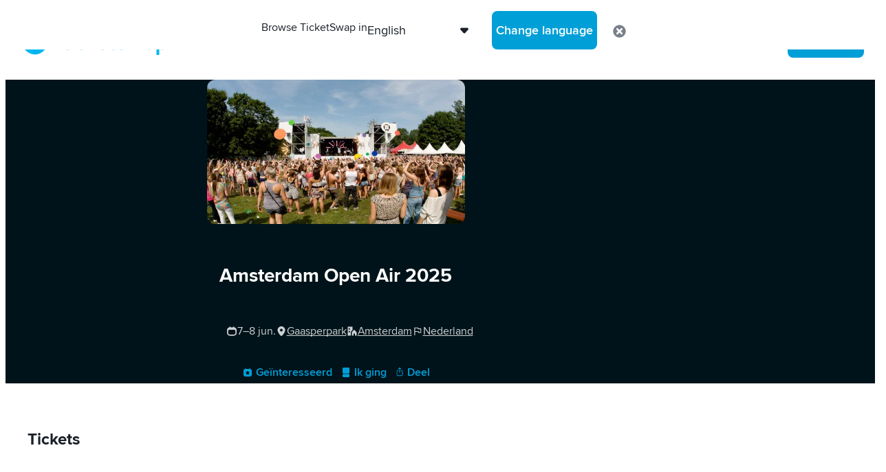

--- FILE ---
content_type: text/html; charset=utf-8
request_url: https://www.ticketswap.nl/amsterdam-open-air
body_size: 35258
content:
<!DOCTYPE html><html lang="nl-NL"><head><meta charSet="utf-8"/><meta name="viewport" content="width=device-width"/><meta name="twitter:card" content="summary_large_image"/><meta name="twitter:site" content="@TicketSwap"/><meta name="twitter:creator" content="@TicketSwap"/><meta property="og:type" content="website"/><meta property="og:image" content="https://ticketswap-image-cdn.b-cdn.net/static/images/share-cover.png"/><meta property="og:image:alt" content="TicketSwap"/><meta property="og:image:width" content="1200"/><meta property="og:image:height" content="630"/><script type="application/ld+json">{"@context":"http://schema.org","@type":"Festival","name":"Amsterdam Open Air 2025","startDate":"2025-06-07T12:00:00+02:00","endDate":"2025-06-08T23:00:00+02:00","eventStatus":"https://schema.org/EventScheduled","eventAttendanceMode":"https://schema.org/OfflineEventAttendanceMode","image":"https://ticketswap-image-cdn.b-cdn.net/static/images/share-cover.png","url":"https://www.ticketswap.com/event/amsterdam-open-air-2025/5e58786d-46e8-4e3e-89ce-5db72e7139ec","organizer":[{"@type":"Organization","name":"Amsterdam Open Air"}],"performer":[{"@type":"Person","name":"Benny Rodrigues","sameAs":["https://www.facebook.com/bennyrodrigues/","http://soundcloud.com/bennyrodrigues","https://open.spotify.com/artist/30Wsrz7KrMvfufNEEwO5AD","http://twitter.com/bennyrodrigues","https://www.youtube.com/channel/UCEyoYoYUuPED43I-JzZ6ghg"]},{"@type":"Person","name":"Locklead","sameAs":["https://soundcloud.com/locklead","https://open.spotify.com/artist/14X4Rn0s4EuGtizL0l8IIw","https://tidal.com/browse/artist/5398274"]},{"@type":"Person","name":"Tonno Disko"},{"@type":"Person","name":"Jamback","sameAs":["https://www.instagram.com/jambackdj/","https://soundcloud.com/jambackmusic","https://open.spotify.com/artist/7n5VjDNd00Hy0ZDEGn0erB","https://www.youtube.com/channel/UC-ASsbpEhhXEHySEKhYrfeQ"]},{"@type":"Person","name":"Lola Palmer","sameAs":["https://instagram.com/palmerlola","https://soundcloud.com/lolapalmer","https://open.spotify.com/artist/04zyXQRV4dPzvYxkcVFfA0","https://youtube.com/channel/UCGQJeMbiC3h0F0RMfWqqmFg"]},{"@type":"Person","name":"Marsolo","sameAs":["https://www.facebook.com/marsolomusic1","https://www.instagram.com/marsolomusic/","https://soundcloud.com/marsolomusic","https://open.spotify.com/artist/19KqOfazpv8bU6RrVJpLcV","https://youtube.com/@marsolomusic"]},{"@type":"Person","name":"Styn","sameAs":["https://www.facebook.com/stynbeats/","https://www.instagram.com/stynstyn/","https://soundcloud.com/stijn-schrijber","https://open.spotify.com/artist/0vTPGCQGp2pkRUCXF8gEXd","https://twitter.com/stynbeats"]},{"@type":"Person","name":"Sunnery James &#38; Ryan Marciano","sameAs":["https://www.facebook.com/sunneryjamesryanmarciano/","https://www.instagram.com/sunneryjamesryanmarciano","https://soundcloud.com/sunneryjamesryanmarciano","https://open.spotify.com/artist/7kABWMhjA5GIl9PBEasBPt","https://tidal.com/browse/artist/3651830","http://twitter.com/sj_rm","https://www.youtube.com/channel/UCYQUHWjL0sY0-sJ6vuSQ6vg"]},{"@type":"Person","name":"Philou Louzolo","sameAs":["https://www.facebook.com/PhilouLouzolo.musicpage","https://instagram.com/philouzolo","https://soundcloud.com/philoulouzolo","https://open.spotify.com/artist/4zCYbkxFSNb6T2D2vFSg6C","https://tidal.com/browse/artist/5844170","https://twitter.com/philoulouzolo","https://youtube.com/channel/UCRM3fps7MEqzMlnTjEbvC4A"]},{"@type":"Person","name":"Max Dean","sameAs":["https://www.instagram.com/maxdeanmusic/","https://soundcloud.com/max-dean-music","https://open.spotify.com/artist/65TLDWbTJxYASqadmNAxvc","https://youtube.com/channel/UCaSndVJ-2dYP2wu-G8E2t-w"]}],"description":"Buy and sell tickets for Amsterdam Open Air 2025 starting on za 7 jun 2025 with TicketSwap","location":{"@type":"Place","name":"Gaasperpark","url":"https://www.ticketswap.com/location/gaasperpark/1784","sameAs":["http://www.gaasperpark.nl"],"geo":{"@type":"GeoCoordinates","latitude":52.3111148,"longitude":4.9927068},"address":{"@type":"PostalAddress","streetAddress":"Gaasperpark","addressLocality":"Amsterdam","postalCode":"1108","addressCountry":{"@type":"Country","name":"Nederland"}}}}</script><title>Amsterdam Open Air 2025 – tickets | Koop en verkoop op TicketSwap</title><meta name="robots" content="index,follow"/><meta name="description" content="Koop en verkoop tickets voor Amsterdam Open Air 2025 | Gaasperpark, Amsterdam | 7–8 jun. Vind eerlijke, veilige en beveiligde tickets op het TicketSwap-platform."/><meta property="og:title" content="Amsterdam Open Air 2025 – tickets | Koop en verkoop op TicketSwap"/><meta property="og:description" content="Koop en verkoop tickets voor Amsterdam Open Air 2025 | Gaasperpark, Amsterdam | 7–8 jun. Vind eerlijke, veilige en beveiligde tickets op het TicketSwap-platform."/><meta property="og:url" content="https://www.ticketswap.nl/amsterdam-open-air"/><meta property="og:site_name" content="TicketSwap"/><link rel="canonical" href="https://www.ticketswap.nl/amsterdam-open-air"/><script type="application/ld+json">{"@context":"https://schema.org","@type":"BreadcrumbList","itemListElement":[{"@type":"ListItem","position":2,"item":"https://www.ticketswap.nl/city/amsterdam/3","name":"Amsterdam"},{"@type":"ListItem","position":3,"item":"https://www.ticketswap.nl/location/gaasperpark/1784","name":"Gaasperpark"},{"@type":"ListItem","position":4,"item":"https://www.ticketswap.nl/event/amsterdam-open-air-2025/5e58786d-46e8-4e3e-89ce-5db72e7139ec","name":"Amsterdam Open Air 2025"}]}</script><meta name="next-head-count" content="20"/><meta charSet="utf-8"/><meta http-equiv="X-UA-Compatible" content="IE=edge"/><meta name="viewport" content="width=device-width, initial-scale=1, shrink-to-fit=no"/><link rel="preconnect" href="https://api.ticketswap.com"/><link rel="preload" href="https://ticketswap-image-cdn.b-cdn.net/static/fonts-proxima/ProximaNova-Regular.woff2" as="font" type="font/woff2" crossorigin="anonymous"/><link rel="preload" href="https://ticketswap-image-cdn.b-cdn.net/static/fonts-proxima/ProximaNova-Italic.woff2" as="font" type="font/woff2" crossorigin="anonymous"/><link rel="preload" href="https://ticketswap-image-cdn.b-cdn.net/static/fonts-proxima/ProximaNova-Semibold.woff2" as="font" type="font/woff2" crossorigin="anonymous"/><link rel="preload" href="https://ticketswap-image-cdn.b-cdn.net/static/fonts-proxima/ProximaNova-Bold.woff2" as="font" type="font/woff2" crossorigin="anonymous"/><link rel="apple-touch-icon" sizes="180x180" href="https://ticketswap-image-cdn.b-cdn.net/static/website-icons/apple-touch-icon.png"/><link rel="icon" type="image/png" sizes="32x32" href="https://ticketswap-image-cdn.b-cdn.net/static/website-icons/favicon-32x32.png"/><link rel="icon" type="image/png" sizes="16x16" href="https://ticketswap-image-cdn.b-cdn.net/static/website-icons/favicon-16x16.png"/><link rel="manifest" href="https://ticketswap-image-cdn.b-cdn.net/static/manifest.json"/><link rel="mask-icon" href="https://ticketswap-image-cdn.b-cdn.net/static/website-icons/safari-pinned-tab.svg" color="#00b6f0"/><link rel="search" type="application/opensearchdescription+xml" title="TicketSwap" href="/opensearch.xml"/><meta name="referrer" content="origin-when-cross-origin"/><link rel="alternate" hrefLang="x-default" href="https://www.ticketswap.com/amsterdam-open-air"/><link rel="alternate" hrefLang="nl" href="https://www.ticketswap.nl/amsterdam-open-air"/><link rel="alternate" hrefLang="fr" href="https://www.ticketswap.fr/amsterdam-open-air"/><link rel="alternate" hrefLang="de" href="https://www.ticketswap.de/amsterdam-open-air"/><link rel="alternate" hrefLang="en" href="https://www.ticketswap.com/amsterdam-open-air"/><link rel="alternate" hrefLang="es" href="https://www.ticketswap.es/amsterdam-open-air"/><link rel="alternate" hrefLang="hu" href="https://www.ticketswap.hu/amsterdam-open-air"/><link rel="alternate" hrefLang="it" href="https://www.ticketswap.it/amsterdam-open-air"/><link rel="alternate" hrefLang="sv" href="https://www.ticketswap.se/amsterdam-open-air"/><link rel="alternate" hrefLang="nl-be" href="https://www.ticketswap.be/amsterdam-open-air"/><link rel="alternate" hrefLang="fr-be" href="https://fr.ticketswap.be/amsterdam-open-air"/><link rel="alternate" hrefLang="de-ch" href="https://www.ticketswap.ch/amsterdam-open-air"/><link rel="alternate" hrefLang="fr-ch" href="https://fr.ticketswap.ch/amsterdam-open-air"/><link rel="alternate" hrefLang="it-ch" href="https://it.ticketswap.ch/amsterdam-open-air"/><link rel="alternate" hrefLang="de-at" href="https://www.ticketswap.at/amsterdam-open-air"/><link rel="alternate" hrefLang="pt-br" href="https://www.ticketswap.com.br/amsterdam-open-air"/><link rel="alternate" hrefLang="pl" href="https://www.ticketswap.pl/amsterdam-open-air"/><link rel="alternate" hrefLang="nb" href="https://www.ticketswap.no/amsterdam-open-air"/><link rel="alternate" hrefLang="cs" href="https://www.ticketswap.cz/amsterdam-open-air"/><link rel="alternate" hrefLang="pt" href="https://www.ticketswap.pt/amsterdam-open-air"/><link rel="alternate" hrefLang="sk" href="https://www.ticketswap.sk/amsterdam-open-air"/><link rel="alternate" hrefLang="da" href="https://www.ticketswap.dk/amsterdam-open-air"/><meta name="apple-mobile-web-app-title" content="TicketSwap"/><meta name="application-name" content="TicketSwap"/><meta name="msapplication-TileColor" content="#00b6f0"/><meta name="theme-color" content="#ffffff" media="(prefers-color-scheme: light)"/><meta name="theme-color" content="#000000"/><meta name="app:response:status_code" content="200"/><meta name="app:response:url" content="https://www.ticketswap.com/"/><meta name="apple-itunes-app" content="app-id=932337449"/><meta property="fb:app_id" content="384197868327751"/><meta name="google" content="notranslate"/><meta property="al:ios:app_store_id" content="932337449"/><meta property="al:ios:app_name" content="TicketSwap"/><meta property="al:android:app_name" content="TicketSwap"/><meta property="al:android:package" content="com.ticketswap.ticketswap"/><script type="text/javascript" async="" defer="" src="/c3650cdf-216a-4ba2-80b0-9d6c540b105e58d2670b-ea0f-484e-b88c-0e2c1499ec9bd71e4b42-8570-44e3-89b6-845326fa43b6"></script><script>
                    window.__attestationConfig = {
                      stp: 1769329491039,
                      dys: "teHi1bPcUpne0aMcgE3EHDL9KYlvVjP+0tdBZgefO2o=",
                      tdf: 1769329491039 - Date.now()
                    };
                  </script><script src="https://ticketswap-image-cdn.b-cdn.net/static/js/attestation/index.obfuscated.js"></script><link rel="preload" href="https://ticketswap-image-cdn.b-cdn.net/_next/static/css/8e7f5662b9f59e0b.css" as="style"/><link rel="stylesheet" href="https://ticketswap-image-cdn.b-cdn.net/_next/static/css/8e7f5662b9f59e0b.css" data-n-g=""/><link rel="preload" href="https://ticketswap-image-cdn.b-cdn.net/_next/static/css/e86f5555882bdf20.css" as="style"/><link rel="stylesheet" href="https://ticketswap-image-cdn.b-cdn.net/_next/static/css/e86f5555882bdf20.css" data-n-p=""/><link rel="preload" href="https://ticketswap-image-cdn.b-cdn.net/_next/static/css/cb3a4a5494d79707.css" as="style"/><link rel="stylesheet" href="https://ticketswap-image-cdn.b-cdn.net/_next/static/css/cb3a4a5494d79707.css" data-n-p=""/><noscript data-n-css=""></noscript><script defer="" nomodule="" src="https://ticketswap-image-cdn.b-cdn.net/_next/static/chunks/polyfills-42372ed130431b0a.js"></script><script src="https://ticketswap-image-cdn.b-cdn.net/_next/static/chunks/webpack-f08a60e95761ce32.js" defer=""></script><script src="https://ticketswap-image-cdn.b-cdn.net/_next/static/chunks/framework-6b2ce9a323c69293.js" defer=""></script><script src="https://ticketswap-image-cdn.b-cdn.net/_next/static/chunks/main-29dad79b3844d89c.js" defer=""></script><script src="https://ticketswap-image-cdn.b-cdn.net/_next/static/chunks/pages/_app-72eb2458b4fc5659.js" defer=""></script><script src="https://ticketswap-image-cdn.b-cdn.net/_next/static/chunks/4418-463bbae1bbbd9e87.js" defer=""></script><script src="https://ticketswap-image-cdn.b-cdn.net/_next/static/chunks/8790-03b419c97c91003c.js" defer=""></script><script src="https://ticketswap-image-cdn.b-cdn.net/_next/static/chunks/3463-25a0093879c9dd94.js" defer=""></script><script src="https://ticketswap-image-cdn.b-cdn.net/_next/static/chunks/6905-ecf8c1149a00ad20.js" defer=""></script><script src="https://ticketswap-image-cdn.b-cdn.net/_next/static/chunks/244-17e64fa61200480d.js" defer=""></script><script src="https://ticketswap-image-cdn.b-cdn.net/_next/static/chunks/2892-38662793868208e6.js" defer=""></script><script src="https://ticketswap-image-cdn.b-cdn.net/_next/static/chunks/5529-2f2d20b074f4a3e4.js" defer=""></script><script src="https://ticketswap-image-cdn.b-cdn.net/_next/static/chunks/9645-9af1ad0b04db12e5.js" defer=""></script><script src="https://ticketswap-image-cdn.b-cdn.net/_next/static/chunks/6485-78f486b74960323e.js" defer=""></script><script src="https://ticketswap-image-cdn.b-cdn.net/_next/static/chunks/1140-c5303e7c265201d3.js" defer=""></script><script src="https://ticketswap-image-cdn.b-cdn.net/_next/static/chunks/1679-79955cac8f460298.js" defer=""></script><script src="https://ticketswap-image-cdn.b-cdn.net/_next/static/chunks/3992-1effa46eac17df2b.js" defer=""></script><script src="https://ticketswap-image-cdn.b-cdn.net/_next/static/chunks/5652-2fea6f2e038c9d18.js" defer=""></script><script src="https://ticketswap-image-cdn.b-cdn.net/_next/static/chunks/6684-3fa3f89ef069708b.js" defer=""></script><script src="https://ticketswap-image-cdn.b-cdn.net/_next/static/chunks/5168-22acb2cf1bf90231.js" defer=""></script><script src="https://ticketswap-image-cdn.b-cdn.net/_next/static/chunks/3635-a4f47392f97f6a11.js" defer=""></script><script src="https://ticketswap-image-cdn.b-cdn.net/_next/static/chunks/9114-b628f78490e7df14.js" defer=""></script><script src="https://ticketswap-image-cdn.b-cdn.net/_next/static/chunks/5684-6b3c21898cdbd4b3.js" defer=""></script><script src="https://ticketswap-image-cdn.b-cdn.net/_next/static/chunks/6791-e254f4984d1b83f1.js" defer=""></script><script src="https://ticketswap-image-cdn.b-cdn.net/_next/static/chunks/pages/%5B...alias%5D-a3f03f84850d1e29.js" defer=""></script><script src="https://ticketswap-image-cdn.b-cdn.net/_next/static/781dd4c220f55196991c91ebc9d8084b47a604f1/_buildManifest.js" defer=""></script><script src="https://ticketswap-image-cdn.b-cdn.net/_next/static/781dd4c220f55196991c91ebc9d8084b47a604f1/_ssgManifest.js" defer=""></script></head><body><div id="__next"><div><div class="styles_navigationContainer__NypO3 styles_mainNavigation__lscx7" data-navigation-wrapper="true"><nav class="styles_nav__gcXf3" aria-label="Hoofdnavigatie"><div class="styles_container__Apnwq"><div class="styles_containerLeft__YS0pA"><a class="styles_link__trIwj" aria-label="Startpagina" href="https://www.ticketswap.nl/"><div class="styles_wrapper__E0IVw"><svg class="styles_svg__FpDea" viewBox="0 0 220 36" fill-rule="evenodd" clip-rule="evenodd" stroke-linejoin="round" stroke-miterlimit="1.414" xmlns="http://www.w3.org/2000/svg" role="presentation" focusable="false"><g><path id="mark" d="M30.388 21.2a4.86 4.86 0 0 0 1.309-2.266l9.296 9.255a15.297 15.297 0 0 1-1.665 1.91c-6.898 6.889-18.113 6.89-25.035 0L0 15.85l6.259-6.226a3.774 3.774 0 0 1 5.358 0L23.246 21.2a5.05 5.05 0 0 0 7.142 0zm8.94-16.036l14.304 14.25-6.254 6.245a3.812 3.812 0 0 1-5.365 0L30.388 14.066a5.078 5.078 0 0 0-7.142 0 5.065 5.065 0 0 0-1.31 2.263l-9.294-9.255a18.603 18.603 0 0 1 1.651-1.91c6.922-6.885 18.137-6.885 25.035 0z"></path><path id="type" transform="translate(66.672 4.012)" d="M136.892 32.053V8.55h3.988v1.14c1.243-1.011 2.695-1.428 4.284-1.428 4.542 0 8.164 3.562 8.164 8.004 0 4.43-3.622 8.04-8.164 8.04-1.589 0-3.04-.418-4.284-1.41v9.158h-3.988zm-6.653-8.166v-.993c-1.224.993-2.687 1.41-4.267 1.41-4.541 0-8.169-3.609-8.169-8.039 0-4.442 3.628-8.004 8.17-8.004 1.56 0 3.017.417 4.266 1.428v-1.14h3.994v15.338h-3.994zm-21.893 0l-3.458-9.787-3.33 9.787h-4.144L91.93 8.55h4.474l3.109 10.077 3.63-10.077h3.5l3.558 10.077 3.151-10.077h4.495l-5.534 15.338h-3.968zm-26.834-4.779c1.421 1.232 3.137 1.587 4.238 1.587 1.427 0 1.878-.58 1.878-1.123 0-2.294-7.811-.88-7.811-6.401 0-2.808 2.017-4.91 5.44-4.91 1.372 0 3.859.32 5.614 1.941l-2.11 2.839c-1.361-.93-2.625-1.154-3.47-1.154-1.328 0-1.587.576-1.587.964 0 2.165 7.713 1.121 7.713 6.593 0 2.805-2.045 4.86-5.924 4.86-2.862 0-4.7-1.09-6.094-2.15l2.113-3.046zm-4.574 4.811s-1.164.385-3.073.385c-3.008 0-4.574-1.958-4.574-4.973v-6.964H66.86V8.55h2.431V3.354h3.996v5.195h4.08v3.818h-4.08v6.128c0 1.077.289 2.069 1.716 2.069 1.004 0 1.935-.16 1.935-.16v3.515zm-22.545-6.384c.452 1.877 1.972 3.19 4.275 3.19 1.405 0 2.89-.513 3.79-1.713l2.723 2.164c-1.394 1.974-3.86 3.128-6.483 3.128-4.637 0-8.204-3.447-8.204-7.943 0-4.346 3.087-8.1 7.982-8.1 4.527 0 7.741 3.69 7.741 8.004 0 .437-.03.884-.096 1.27H54.393zm-7.946 6.352l-6.082-6.833v6.833h-3.987V0h3.987v14.502l5.568-5.953h5.118l-6.732 7.012 7.389 8.326h-5.261zm-11.684-3.353c-1.438 2.265-4.027 3.77-6.973 3.77-4.544 0-8.174-3.609-8.174-8.039 0-4.442 3.63-8.004 8.174-8.004 2.912 0 5.451 1.46 6.907 3.658l-3.408 1.957a4.276 4.276 0 0 0-3.5-1.797c-2.324 0-4.24 1.925-4.24 4.186 0 2.296 1.916 4.236 4.24 4.236 1.52 0 2.848-.77 3.6-1.972l3.374 2.005zm-20.99 3.353V8.55h3.998v15.338h-3.997zM13.26 3.481C13.26 2.07 14.35.994 15.79.994c1.421 0 2.494 1.075 2.494 2.487C18.285 4.907 17.212 6 15.791 6c-1.44 0-2.531-1.093-2.531-2.519zM10.079 23.92s-1.157.385-3.073.385c-3.01 0-4.576-1.958-4.576-4.973v-6.964H0V8.55h2.43V3.354h3.998v5.195h4.08v3.818h-4.08v6.128c0 1.077.286 2.069 1.714 2.069.995 0 1.937-.16 1.937-.16v3.515zm130.801-7.46c.101 2.2 1.98 4.042 4.284 4.042 2.333 0 4.236-1.94 4.236-4.236 0-2.26-1.903-4.186-4.236-4.186-2.303 0-4.183 1.861-4.284 4.026v.355zm-14.908-4.38c-2.33 0-4.242 1.925-4.242 4.186 0 2.296 1.911 4.236 4.242 4.236 2.37 0 4.267-1.94 4.267-4.236 0-2.26-1.898-4.186-4.267-4.186zm-63.771 2.552c-.225-1.557-1.852-2.744-3.76-2.744-1.852 0-3.34 1.09-3.918 2.744H62.2z"></path></g></svg></div></a><button class="styles_content__27yf3">Ga naar content</button></div><ul class="styles_list__L_NE8"><li><button class="styles_link__3rWF8" aria-controls="target" aria-expanded="false" aria-label="Zoeken"><span class="styles_svgWrapper__Hq_LK"><svg aria-label="MagnifyingGlassAlt" width="32" height="32" fill="currentcolor" fill-rule="evenodd" clip-rule="evenodd" stroke-linejoin="round" stroke-miterlimit="1.414" xmlns="http://www.w3.org/2000/svg" role="presentation" focusable="false" viewBox="0 0 32 32" preserveAspectRatio="xMidYMid meet"><path d="M22.032 20.618l3.675 3.675a1 1 0 0 1-1.414 1.414l-3.675-3.675a9 9 0 1 1 1.414-1.414zM15 22a7 7 0 1 0 0-14 7 7 0 0 0 0 14z"></path></svg></span></button><span></span></li><li><a href="https://www.ticketswap.nl/how-does-it-work" class="styles_navigationItemLink___ZCpf">Hoe het werkt<span class="styles_chevronRightAlt__ib9u0 styles_svgWrapper__Hq_LK"><svg aria-label="ChevronRightAlt" width="20" height="20" fill="currentcolor" fill-rule="evenodd" clip-rule="evenodd" stroke-linejoin="round" stroke-miterlimit="1.414" xmlns="http://www.w3.org/2000/svg" role="presentation" focusable="false" viewBox="0 0 32 32" preserveAspectRatio="xMidYMid meet"><path d="M12.00025,25.00025 C11.74425,25.00025 11.48825,24.90225 11.29325,24.70725 C10.90225,24.31625 10.90225,23.68425 11.29325,23.29325 L18.58625,16.00025 L11.29325,8.70725 C10.90225,8.31625 10.90225,7.68425 11.29325,7.29325 C11.68425,6.90225 12.31625,6.90225 12.70725,7.29325 L21.41425,16.00025 L12.70725,24.70725 C12.51225,24.90225 12.25625,25.00025 12.00025,25.00025 Z"></path></svg></span></a></li><li><a href="https://www.ticketswap.nl/sell" class="styles_navigationItemLink___ZCpf">Tickets verkopen<span class="styles_chevronRightAlt__ib9u0 styles_svgWrapper__Hq_LK"><svg aria-label="ChevronRightAlt" width="20" height="20" fill="currentcolor" fill-rule="evenodd" clip-rule="evenodd" stroke-linejoin="round" stroke-miterlimit="1.414" xmlns="http://www.w3.org/2000/svg" role="presentation" focusable="false" viewBox="0 0 32 32" preserveAspectRatio="xMidYMid meet"><path d="M12.00025,25.00025 C11.74425,25.00025 11.48825,24.90225 11.29325,24.70725 C10.90225,24.31625 10.90225,23.68425 11.29325,23.29325 L18.58625,16.00025 L11.29325,8.70725 C10.90225,8.31625 10.90225,7.68425 11.29325,7.29325 C11.68425,6.90225 12.31625,6.90225 12.70725,7.29325 L21.41425,16.00025 L12.70725,24.70725 C12.51225,24.90225 12.25625,25.00025 12.00025,25.00025 Z"></path></svg></span></a></li><li><a href="https://partners.ticketswap.com/nl" class="styles_navigationItemLink___ZCpf">Word een partner<span class="styles_chevronRightAlt__ib9u0 styles_svgWrapper__Hq_LK"><svg aria-label="ChevronRightAlt" width="20" height="20" fill="currentcolor" fill-rule="evenodd" clip-rule="evenodd" stroke-linejoin="round" stroke-miterlimit="1.414" xmlns="http://www.w3.org/2000/svg" role="presentation" focusable="false" viewBox="0 0 32 32" preserveAspectRatio="xMidYMid meet"><path d="M12.00025,25.00025 C11.74425,25.00025 11.48825,24.90225 11.29325,24.70725 C10.90225,24.31625 10.90225,23.68425 11.29325,23.29325 L18.58625,16.00025 L11.29325,8.70725 C10.90225,8.31625 10.90225,7.68425 11.29325,7.29325 C11.68425,6.90225 12.31625,6.90225 12.70725,7.29325 L21.41425,16.00025 L12.70725,24.70725 C12.51225,24.90225 12.25625,25.00025 12.00025,25.00025 Z"></path></svg></span></a></li><li><button class="styles_navigationItemLink___ZCpf" aria-controls="target" aria-expanded="false">Inloggen<span class="styles_chevronRightAlt__ib9u0 styles_svgWrapper__Hq_LK"><svg aria-label="ChevronRightAlt" width="20" height="20" fill="currentcolor" fill-rule="evenodd" clip-rule="evenodd" stroke-linejoin="round" stroke-miterlimit="1.414" xmlns="http://www.w3.org/2000/svg" role="presentation" focusable="false" viewBox="0 0 32 32" preserveAspectRatio="xMidYMid meet"><path d="M12.00025,25.00025 C11.74425,25.00025 11.48825,24.90225 11.29325,24.70725 C10.90225,24.31625 10.90225,23.68425 11.29325,23.29325 L18.58625,16.00025 L11.29325,8.70725 C10.90225,8.31625 10.90225,7.68425 11.29325,7.29325 C11.68425,6.90225 12.31625,6.90225 12.70725,7.29325 L21.41425,16.00025 L12.70725,24.70725 C12.51225,24.90225 12.25625,25.00025 12.00025,25.00025 Z"></path></svg></span></button></li><dialog class="styles_dialogOverlay__dkfn9 styles_exited__KNrFg"></dialog><li><a class="styles_sellButton__TDVfJ styles_button__cZ1jw styles_primary__828Yb styles_medium__YdpBN" href="https://www.ticketswap.nl/sell">Verkoop tickets</a></li></ul></div><div class="styles_container__1wxZ1"><div class="styles_containerLeft__BM85r"><a class="styles_link__trIwj" aria-label="Startpagina" href="https://www.ticketswap.nl/"><div class="styles_wrapper__E0IVw"><svg class="styles_svg__FpDea" viewBox="0 0 220 36" fill-rule="evenodd" clip-rule="evenodd" stroke-linejoin="round" stroke-miterlimit="1.414" xmlns="http://www.w3.org/2000/svg" role="presentation" focusable="false"><g><path id="mark" d="M30.388 21.2a4.86 4.86 0 0 0 1.309-2.266l9.296 9.255a15.297 15.297 0 0 1-1.665 1.91c-6.898 6.889-18.113 6.89-25.035 0L0 15.85l6.259-6.226a3.774 3.774 0 0 1 5.358 0L23.246 21.2a5.05 5.05 0 0 0 7.142 0zm8.94-16.036l14.304 14.25-6.254 6.245a3.812 3.812 0 0 1-5.365 0L30.388 14.066a5.078 5.078 0 0 0-7.142 0 5.065 5.065 0 0 0-1.31 2.263l-9.294-9.255a18.603 18.603 0 0 1 1.651-1.91c6.922-6.885 18.137-6.885 25.035 0z"></path><path id="type" transform="translate(66.672 4.012)" d="M136.892 32.053V8.55h3.988v1.14c1.243-1.011 2.695-1.428 4.284-1.428 4.542 0 8.164 3.562 8.164 8.004 0 4.43-3.622 8.04-8.164 8.04-1.589 0-3.04-.418-4.284-1.41v9.158h-3.988zm-6.653-8.166v-.993c-1.224.993-2.687 1.41-4.267 1.41-4.541 0-8.169-3.609-8.169-8.039 0-4.442 3.628-8.004 8.17-8.004 1.56 0 3.017.417 4.266 1.428v-1.14h3.994v15.338h-3.994zm-21.893 0l-3.458-9.787-3.33 9.787h-4.144L91.93 8.55h4.474l3.109 10.077 3.63-10.077h3.5l3.558 10.077 3.151-10.077h4.495l-5.534 15.338h-3.968zm-26.834-4.779c1.421 1.232 3.137 1.587 4.238 1.587 1.427 0 1.878-.58 1.878-1.123 0-2.294-7.811-.88-7.811-6.401 0-2.808 2.017-4.91 5.44-4.91 1.372 0 3.859.32 5.614 1.941l-2.11 2.839c-1.361-.93-2.625-1.154-3.47-1.154-1.328 0-1.587.576-1.587.964 0 2.165 7.713 1.121 7.713 6.593 0 2.805-2.045 4.86-5.924 4.86-2.862 0-4.7-1.09-6.094-2.15l2.113-3.046zm-4.574 4.811s-1.164.385-3.073.385c-3.008 0-4.574-1.958-4.574-4.973v-6.964H66.86V8.55h2.431V3.354h3.996v5.195h4.08v3.818h-4.08v6.128c0 1.077.289 2.069 1.716 2.069 1.004 0 1.935-.16 1.935-.16v3.515zm-22.545-6.384c.452 1.877 1.972 3.19 4.275 3.19 1.405 0 2.89-.513 3.79-1.713l2.723 2.164c-1.394 1.974-3.86 3.128-6.483 3.128-4.637 0-8.204-3.447-8.204-7.943 0-4.346 3.087-8.1 7.982-8.1 4.527 0 7.741 3.69 7.741 8.004 0 .437-.03.884-.096 1.27H54.393zm-7.946 6.352l-6.082-6.833v6.833h-3.987V0h3.987v14.502l5.568-5.953h5.118l-6.732 7.012 7.389 8.326h-5.261zm-11.684-3.353c-1.438 2.265-4.027 3.77-6.973 3.77-4.544 0-8.174-3.609-8.174-8.039 0-4.442 3.63-8.004 8.174-8.004 2.912 0 5.451 1.46 6.907 3.658l-3.408 1.957a4.276 4.276 0 0 0-3.5-1.797c-2.324 0-4.24 1.925-4.24 4.186 0 2.296 1.916 4.236 4.24 4.236 1.52 0 2.848-.77 3.6-1.972l3.374 2.005zm-20.99 3.353V8.55h3.998v15.338h-3.997zM13.26 3.481C13.26 2.07 14.35.994 15.79.994c1.421 0 2.494 1.075 2.494 2.487C18.285 4.907 17.212 6 15.791 6c-1.44 0-2.531-1.093-2.531-2.519zM10.079 23.92s-1.157.385-3.073.385c-3.01 0-4.576-1.958-4.576-4.973v-6.964H0V8.55h2.43V3.354h3.998v5.195h4.08v3.818h-4.08v6.128c0 1.077.286 2.069 1.714 2.069.995 0 1.937-.16 1.937-.16v3.515zm130.801-7.46c.101 2.2 1.98 4.042 4.284 4.042 2.333 0 4.236-1.94 4.236-4.236 0-2.26-1.903-4.186-4.236-4.186-2.303 0-4.183 1.861-4.284 4.026v.355zm-14.908-4.38c-2.33 0-4.242 1.925-4.242 4.186 0 2.296 1.911 4.236 4.242 4.236 2.37 0 4.267-1.94 4.267-4.236 0-2.26-1.898-4.186-4.267-4.186zm-63.771 2.552c-.225-1.557-1.852-2.744-3.76-2.744-1.852 0-3.34 1.09-3.918 2.744H62.2z"></path></g></svg></div></a><button class="styles_content__27yf3">Ga naar content</button></div><ul class="styles_list__lb6y_"><li><button class="styles_link__3rWF8" aria-controls="target" aria-expanded="false" aria-label="Zoeken"><span class="styles_svgWrapper__Hq_LK"><svg aria-label="MagnifyingGlassAlt" width="32" height="32" fill="currentcolor" fill-rule="evenodd" clip-rule="evenodd" stroke-linejoin="round" stroke-miterlimit="1.414" xmlns="http://www.w3.org/2000/svg" role="presentation" focusable="false" viewBox="0 0 32 32" preserveAspectRatio="xMidYMid meet"><path d="M22.032 20.618l3.675 3.675a1 1 0 0 1-1.414 1.414l-3.675-3.675a9 9 0 1 1 1.414-1.414zM15 22a7 7 0 1 0 0-14 7 7 0 0 0 0 14z"></path></svg></span></button><span></span></li><li><a href="https://www.ticketswap.nl/cart" class="styles_navigationItemLink___ZCpf"><span class="styles_svgWrapper__Hq_LK"><svg aria-label="Cart" width="32" height="32" fill="currentcolor" fill-rule="evenodd" clip-rule="evenodd" stroke-linejoin="round" stroke-miterlimit="1.414" xmlns="http://www.w3.org/2000/svg" role="presentation" focusable="false" viewBox="0 0 32 32" preserveAspectRatio="xMidYMid meet"><path d="M7.5 8H28a1.001 1.001 0 0 1 .965 1.263l-3 11A1 1 0 0 1 25 21H9a1 1 0 0 1-.978-.79L5.19 7H2a1 1 0 1 1 0-2h4a1 1 0 0 1 .978.79L7.5 8zM9 25a2 2 0 1 1 3.999-.001 2 2 0 0 1-4 .001zm12 0a2 2 0 1 1 3.999-.001 2 2 0 0 1-4 .001z"></path></svg></span></a></li><li><button class="styles_menuButton___dDjD"><span class="styles_svgWrapper__Hq_LK"><svg aria-label="ListAlt" width="32" height="32" fill="currentcolor" fill-rule="evenodd" clip-rule="evenodd" stroke-linejoin="round" stroke-miterlimit="1.414" xmlns="http://www.w3.org/2000/svg" role="presentation" focusable="false" viewBox="0 0 32 32" preserveAspectRatio="xMidYMid meet"><path d="M25 15a1 1 0 1 1 0 2H7a1 1 0 1 1 0-2h18zM7 10a1 1 0 1 1 0-2h18a1 1 0 1 1 0 2H7zm18 12a1 1 0 1 1 0 2H7a1 1 0 1 1 0-2h18z"></path></svg></span></button></li></ul></div></nav></div><div class="styles_container__SYmoj styles_hasImage__sd_Q_"><div class="styles_backgroundImage__OEpKm" style="--defaultImage:url(https://ticketswap-image-cdn.b-cdn.net/public/201705/c607fb42-1daf-4216-88e3-3e7645917b17.png?width=750&amp;height=420&amp;format=webp&amp;aspect_ratio=16%3A9);--desktop:url(https://ticketswap-image-cdn.b-cdn.net/public/201705/c607fb42-1daf-4216-88e3-3e7645917b17.png?width=750&amp;height=420&amp;format=webp&amp;aspect_ratio=16%3A9)"></div><div class="styles_content__wjziV"><div class="styles_graphic__JxYIc"><style data-emotion="css m3v8w">.css-m3v8w{inline-size:100%;max-inline-size:320px;border-radius:var(--radiusLg);aspect-ratio:16/9;object-fit:cover;}@media (min-width:48em){.css-m3v8w{max-inline-size:375px;}}</style><img src="https://ticketswap-image-cdn.b-cdn.net/public/201705/c607fb42-1daf-4216-88e3-3e7645917b17.png?width=750&amp;height=420&amp;format=webp&amp;aspect_ratio=16%3A9" alt="Amsterdam Open Air 2025" width="375" height="210" class="css-m3v8w essdz3v1"/></div><div class="styles_tagContent__l9eCD"></div><div class="styles_titles__JGSj_"><h1 class="styles_title__bl1sf styles_h1___9jKF">Amsterdam Open Air 2025</h1></div><div class="styles_metaInfo__axNA5"><style data-emotion="css j7qwjs">.css-j7qwjs{display:-webkit-box;display:-webkit-flex;display:-ms-flexbox;display:flex;-webkit-flex-direction:column;-ms-flex-direction:column;flex-direction:column;}</style><div class="css-j7qwjs e1xpg05z3"><style data-emotion="css 1frad3q">.css-1frad3q{display:-webkit-box;display:-webkit-flex;display:-ms-flexbox;display:flex;-webkit-column-gap:var(--space24);column-gap:var(--space24);row-gap:var(--space4);-webkit-box-flex-wrap:wrap;-webkit-flex-wrap:wrap;-ms-flex-wrap:wrap;flex-wrap:wrap;-webkit-align-items:center;-webkit-box-align:center;-ms-flex-align:center;align-items:center;-webkit-box-pack:center;-ms-flex-pack:center;-webkit-justify-content:center;justify-content:center;}@media (min-width:48em){.css-1frad3q{row-gap:var(--space8);}}</style><ul class="css-1frad3q e1xpg05z4"><style data-emotion="css 1gkukpl">.css-1gkukpl{display:-webkit-box;display:-webkit-flex;display:-ms-flexbox;display:flex;gap:var(--space8);-webkit-align-items:center;-webkit-box-align:center;-ms-flex-align:center;align-items:center;overflow:hidden;}</style><li class="css-1gkukpl e1xpg05z0"><span class="styles_svgWrapper__Hq_LK"><svg aria-label="CalendarAlt" width="16" height="16" fill="var(--lightForegroundMuted)" fill-rule="evenodd" clip-rule="evenodd" stroke-linejoin="round" stroke-miterlimit="1.414" xmlns="http://www.w3.org/2000/svg" role="presentation" focusable="false" viewBox="0 0 32 32" preserveAspectRatio="xMidYMid meet"><path d="M12.5 3H9V4.93689C5.05369 5.42899 2 8.79538 2 12.875V21.25C2 25.6683 5.58172 29.25 10 29.25H22C26.4183 29.25 30 25.6683 30 21.25V12.875C30 8.79538 26.9463 5.42899 23 4.93689V3H19.5V4.875H12.5V3ZM9.5 11.75C7.29086 11.75 5.5 13.5409 5.5 15.75V21.75C5.5 23.9591 7.29086 25.75 9.5 25.75H22.5C24.7091 25.75 26.5 23.9591 26.5 21.75V15.75C26.5 13.5409 24.7091 11.75 22.5 11.75H9.5Z"></path></svg></span><style data-emotion="css 1c5qzv0">.css-1c5qzv0{color:var(--lightForegroundMuted);white-space:nowrap;overflow:hidden;text-overflow:ellipsis;}</style><span class="css-1c5qzv0 e1xpg05z1">7–8 jun</span></li><li class="css-1gkukpl e1xpg05z0"><span class="styles_svgWrapper__Hq_LK"><svg aria-label="Pin" width="16" height="16" fill="var(--lightForegroundMuted)" fill-rule="evenodd" clip-rule="evenodd" stroke-linejoin="round" stroke-miterlimit="1.414" xmlns="http://www.w3.org/2000/svg" role="presentation" focusable="false" viewBox="0 0 32 32" preserveAspectRatio="xMidYMid meet"><path d="M16 17c-2.205 0-4-1.795-4-4 0-2.206 1.795-4 4-4s4 1.794 4 4c0 2.205-1.795 4-4 4m0-15C9.935 2 5 6.935 5 13c0 6.269 8.113 17 11 17 2.887 0 11-10.731 11-17 0-6.065-4.935-11-11-11"></path></svg></span><style data-emotion="css 14i0br3">.css-14i0br3{color:var(--lightForegroundMuted);white-space:nowrap;overflow:hidden;text-overflow:ellipsis;-webkit-text-decoration:underline;text-decoration:underline;text-decoration-thickness:2px;text-decoration-skip-ink:none;text-underline-offset:var(--space4);text-decoration-color:color-mix(in srgb,currentColor,transparent 75%);outline:none;position:relative;}.css-14i0br3:hover{text-decoration-color:currentColor;}.css-14i0br3:focus-visible::before{content:'';position:absolute;outline:-webkit-focus-ring-color auto 1px;border-radius:var(--space4);pointer-events:none;inline-size:100%;block-size:100%;outline-offset:-2px;}</style><a href="https://www.ticketswap.nl/location/gaasperpark/1784" class="css-14i0br3 e1xpg05z2">Gaasperpark</a></li><li class="css-1gkukpl e1xpg05z0"><span class="styles_svgWrapper__Hq_LK"><svg aria-label="City" width="16" height="16" fill="var(--lightForegroundMuted)" fill-rule="evenodd" clip-rule="evenodd" stroke-linejoin="round" stroke-miterlimit="1.414" xmlns="http://www.w3.org/2000/svg" role="presentation" focusable="false" viewBox="0 0 32 32" preserveAspectRatio="xMidYMid meet"><path d="M16 3a1 1 0 011 1v8.744l-3.833 3.845A4 4 0 0012 19.413V29H4a1 1 0 01-1-1V4a1 1 0 011-1h12zM8.5 15h-2a.5.5 0 00-.492.41L6 15.5v4a.5.5 0 00.41.492L6.5 20h2a.5.5 0 00.492-.41L9 19.5v-4a.5.5 0 00-.5-.5zm0-8h-2a.5.5 0 00-.492.41L6 7.5v4a.5.5 0 00.41.492L6.5 12h2a.5.5 0 00.492-.41L9 11.5v-4a.5.5 0 00-.5-.5zm14.206 5.685l.002.003 6 6.02a1 1 0 01.292.705V28a1 1 0 01-1 1h-4v-5a1 1 0 00-1-1h-2a1 1 0 00-1 1v5h-4a1 1 0 01-1-1v-8.587a1 1 0 01.292-.706l6-6.02a1 1 0 011.414-.002z"></path></svg></span><a href="https://www.ticketswap.nl/city/amsterdam/3" class="css-14i0br3 e1xpg05z2">Amsterdam</a></li><li class="css-1gkukpl e1xpg05z0"><span class="styles_svgWrapper__Hq_LK"><svg aria-label="FlagCountry" width="16" height="16" fill="var(--lightForegroundMuted)" fill-rule="evenodd" clip-rule="evenodd" stroke-linejoin="round" stroke-miterlimit="1.414" xmlns="http://www.w3.org/2000/svg" role="presentation" focusable="false" viewBox="0 0 32 32" preserveAspectRatio="xMidYMid meet"><path d="M6.6665 28V5.33331H18.2888L18.8888 8.13331H26.6665V20.8H17.8665L17.2678 18.0223H8.88884V28H6.6665ZM19.7332 18.5776H24.4442V10.3556H17.0222L16.4222 7.55565H8.88884V15.8H19.1332L19.7332 18.5776Z" fill="var(--lightForegroundMuted)"></path></svg></span><a href="https://www.ticketswap.nl/netherlands" class="css-14i0br3 e1xpg05z2">Nederland</a></li></ul></div></div><style data-emotion="css dotwxk">.css-dotwxk{display:-webkit-box;display:-webkit-flex;display:-ms-flexbox;display:flex;-webkit-box-flex-wrap:wrap;-webkit-flex-wrap:wrap;-ms-flex-wrap:wrap;flex-wrap:wrap;-webkit-box-pack:center;-ms-flex-pack:center;-webkit-justify-content:center;justify-content:center;-webkit-align-items:center;-webkit-box-align:center;-ms-flex-align:center;align-items:center;gap:var(--space12);}</style><div class="css-dotwxk essdz3v2"><button class="css-0 e1vtcvjc0 styles_button__cZ1jw styles_secondary__yyvkv styles_small__Z2hgs"><span class="styles_startAdornment__NHZ_W"><span class="styles_svgWrapper__Hq_LK"><svg aria-label="Event" width="16" height="16" fill="currentcolor" fill-rule="evenodd" clip-rule="evenodd" stroke-linejoin="round" stroke-miterlimit="1.414" xmlns="http://www.w3.org/2000/svg" role="presentation" focusable="false" viewBox="0 0 32 32" preserveAspectRatio="xMidYMid meet"><path d="M21.845 16.066l-2.362 2.431a.545.545 0 0 0-.147.467l.552 3.401a.546.546 0 0 1-.804.565l-2.819-1.565a.549.549 0 0 0-.53 0l-2.819 1.565a.546.546 0 0 1-.804-.565l.552-3.401a.545.545 0 0 0-.147-.467l-2.362-2.431a.546.546 0 0 1 .309-.92l3.214-.493a.545.545 0 0 0 .411-.308l1.416-3.03a.546.546 0 0 1 .99 0l1.416 3.03c.077.165.231.28.411.308l3.214.493a.546.546 0 0 1 .309.92M23 6V5a1 1 0 1 0-2 0v1H11V5a1 1 0 1 0-2 0v1c-2.757 0-5 2.243-5 5v12c0 2.757 2.243 5 5 5h14c2.757 0 5-2.243 5-5V11c0-2.757-2.243-5-5-5"></path></svg></span></span>Geïnteresseerd</button><button class="css-0 e1vtcvjc0 styles_button__cZ1jw styles_secondary__yyvkv styles_small__Z2hgs"><span class="styles_startAdornment__NHZ_W"><span class="styles_svgWrapper__Hq_LK"><svg aria-label="Ticket" width="16" height="16" fill="currentcolor" fill-rule="evenodd" clip-rule="evenodd" stroke-linejoin="round" stroke-miterlimit="1.414" xmlns="http://www.w3.org/2000/svg" role="presentation" focusable="false" viewBox="0 0 32 32" preserveAspectRatio="xMidYMid meet"><path d="M6 18V5a3 3 0 0 1 3-3h14a3 3 0 0 1 3 3v13h-1a2 2 0 1 0 0 4h1v5a3 3 0 0 1-3 3H9a3 3 0 0 1-3-3v-5h1a2 2 0 1 0 0-4H6zm6 1a1 1 0 0 0 0 2h2a1 1 0 0 0 0-2h-2zm6 0a1 1 0 0 0 0 2h2a1 1 0 0 0 0-2h-2z"></path></svg></span></span>Ik ging</button><dialog class="styles_dialogOverlay__dkfn9 styles_exited__KNrFg"></dialog><button class="styles_shareButton__bInsf styles_button__cZ1jw styles_secondary__yyvkv styles_small__Z2hgs"><span class="styles_startAdornment__NHZ_W"><span class="styles_svgWrapper__Hq_LK"><svg aria-label="ShareAlt" width="14" height="14" fill="var(--action)" fill-rule="evenodd" clip-rule="evenodd" stroke-linejoin="round" stroke-miterlimit="1.414" xmlns="http://www.w3.org/2000/svg" role="presentation" focusable="false" viewBox="0 0 32 32" preserveAspectRatio="xMidYMid meet"><path d="M23 12c1.654 0 3 1.346 3 3v12c0 1.654-1.346 3-3 3H9c-1.654 0-3-1.346-3-3V15c0-1.654 1.346-3 3-3h2a1 1 0 110 2H9a1 1 0 00-1 1v12a1 1 0 001 1h14a1 1 0 001-1V15a1 1 0 00-1-1h-2a1 1 0 110-2h2zM12.207 8.206a.999.999 0 11-1.414-1.414l4.5-4.5a1.001 1.001 0 011.416 0l4.498 4.5a.999.999 0 11-1.414 1.414L17 5.413v13.586a1 1 0 11-2 0V5.413l-2.793 2.793z"></path></svg></span></span>Deel</button></div></div></div></div><style data-emotion="css 1tyc95s">.css-1tyc95s{padding-block-start:var(--space32);padding-block-end:var(--space48);}@media (min-width:48em){.css-1tyc95s{padding-block-start:var(--space48);padding-block-end:var(--space80);}}</style><div class="css-1tyc95s em8n7r20"><div class="styles_commonLayoutStyles__deAo5 styles_narrowPageLayout__iXhiD"><style data-emotion="css g5p3rv">.css-g5p3rv{display:grid;gap:var(--space32);grid-template-columns:minmax(0,1fr);}@media (min-width:48em){.css-g5p3rv{gap:var(--space48);}}</style><div class="css-g5p3rv em8n7r21"><style data-emotion="css g6a248">.css-g6a248{display:grid;gap:var(--space16);}@media (min-width:48em){.css-g6a248{gap:var(--space32);}}</style><div class="css-g6a248 em8n7r22"><style data-emotion="css 1lekzkb">.css-1lekzkb{display:-webkit-box;display:-webkit-flex;display:-ms-flexbox;display:flex;-webkit-align-items:center;-webkit-box-align:center;-ms-flex-align:center;align-items:center;-webkit-box-pack:justify;-webkit-justify-content:space-between;justify-content:space-between;}</style><div class="css-1lekzkb em8n7r23"><div><h2 class="styles_h2__PXtC4">Tickets</h2></div></div><style data-emotion="css 1ijsyt6">.css-1ijsyt6{border-radius:var(--radiusMd);border:1px solid var(--stroke);}</style><div class="css-1ijsyt6 e1kntw2e0"><div class="styles_container__Xe_OJ"><div class="styles_background__NMOXD"><span class="styles_svgWrapper__Hq_LK"><svg aria-label="CalendarClock" width="32" height="32" fill="currentcolor" fill-rule="evenodd" clip-rule="evenodd" stroke-linejoin="round" stroke-miterlimit="1.414" xmlns="http://www.w3.org/2000/svg" role="presentation" focusable="false" viewBox="0 0 32 32" preserveAspectRatio="xMidYMid meet"><path d="M24 15a7 7 0 110 14 7 7 0 010-14zm-4.128-1A9 9 0 0015 22c0 2.305.867 4.408 2.292 6H9a5.006 5.006 0 01-4.995-4.783L4 23v-9h15.872zM24 17a1 1 0 00-1 1v4a1 1 0 001 1h3a1 1 0 000-2h-2v-3a1 1 0 00-1-1zM22 4a1 1 0 01.993.883L23 5v1a5.006 5.006 0 014.995 4.783L28 11v1H4v-1a5.006 5.006 0 014.783-4.995L9 6V5a1 1 0 011.993-.117L11 5v1h10V5a1 1 0 011-1z"></path></svg></span></div><div class="styles_textContent__Blcvw"><h3 class="styles_title__Xm2DG styles_h3__fj7M_">Dit evenement is afgelopen</h3><span class="styles_text__mfGe3 styles_subtitle__24D1v">Het is niet meer mogelijk om tickets te kopen of verkopen. Ga verder met zoeken om je volgende evenement te vinden.</span></div><button class="styles_button__cZ1jw styles_secondary__yyvkv styles_small__Z2hgs" href="https://www.ticketswap.nl/browse">Ander evenement zoeken</button></div></div></div><div><h2 class="styles_h2__8XjQP styles_h2__PXtC4">Informatie</h2><div class="styles_grid__ygfz4"><style data-emotion="css 7hhn2u">.css-7hhn2u{display:grid;grid-gap:var(--space16);grid-template-columns:1fr;}@media (min-width:48em){.css-7hhn2u{grid-gap:var(--space32);grid-template-columns:3fr 1fr;}}</style><div class="css-7hhn2u e12inpti1"><style data-emotion="css 1wku3n9">.css-1wku3n9 p:not(:first-of-type){margin-block-start:var(--space16);}</style><div class="css-1wku3n9 e12inpti0"><p>Kick off your summer at AOA2025. Dive into sound &amp; discover the story with 'Amsterdam Open Air presents' on June 7, and explore all your favorite genres, hosting partners &amp; artists on June 8.</p>
</div><style data-emotion="css 1cd2ubn">.css-1cd2ubn{display:-webkit-box;display:-webkit-flex;display:-ms-flexbox;display:flex;-webkit-flex-direction:column;-ms-flex-direction:column;flex-direction:column;gap:var(--space16);}</style><ul class="css-1cd2ubn e1o8pbuv0"><li><style data-emotion="css vcnjph">.css-vcnjph{color:var(--foreground);display:-webkit-box;display:-webkit-flex;display:-ms-flexbox;display:flex;-webkit-align-items:center;-webkit-box-align:center;-ms-flex-align:center;align-items:center;gap:var(--space12);}.css-vcnjph:hover{-webkit-text-decoration:underline;text-decoration:underline;}</style><a href="https://www.facebook.com/events/1766344420765122" target="_blank" class="css-vcnjph e1o8pbuv1"><span class="styles_svgWrapper__Hq_LK"><svg aria-label="Facebook" width="24" height="24" fill="var(--foregroundMuted)" fill-rule="evenodd" clip-rule="evenodd" stroke-linejoin="round" stroke-miterlimit="1.414" xmlns="http://www.w3.org/2000/svg" role="presentation" focusable="false" viewBox="0 0 32 32" preserveAspectRatio="xMidYMid meet"><path d="M30 16c0-7.732-6.268-14-14-14S2 8.268 2 16c0 6.988 5.12 12.779 11.813 13.83v-9.783h-3.555V16h3.555v-3.084c0-3.509 2.09-5.447 5.288-5.447 1.531 0 3.133.273 3.133.273v3.446h-1.765c-1.74 0-2.282 1.079-2.282 2.186V16h3.883l-.621 4.047h-3.262v9.783C24.881 28.779 30 22.988 30 16"></path></svg></span>Facebook<span class="styles_svgWrapper__Hq_LK"><svg aria-label="ExternalLink" width="16" height="16" fill="var(--foregroundSubtle)" fill-rule="evenodd" clip-rule="evenodd" stroke-linejoin="round" stroke-miterlimit="1.414" xmlns="http://www.w3.org/2000/svg" role="presentation" focusable="false" viewBox="0 0 32 32" preserveAspectRatio="xMidYMid meet"><path d="M5.88889 29.7041C5.09444 29.7041 4.41411 29.4215 3.84789 28.8562C3.28263 28.29 3 27.6097 3 26.8152V6.59299C3 5.79855 3.28263 5.11821 3.84789 4.55199C4.41411 3.98673 5.09444 3.7041 5.88889 3.7041H14.5556C14.9648 3.7041 15.3081 3.84229 15.5854 4.11866C15.8618 4.39599 16 4.73929 16 5.14855C16 5.55781 15.8618 5.90062 15.5854 6.17699C15.3081 6.45432 14.9648 6.59299 14.5556 6.59299H5.88889V26.8152H26.1111V18.1485C26.1111 17.7393 26.2498 17.396 26.5271 17.1187C26.8035 16.8423 27.1463 16.7041 27.5556 16.7041C27.9648 16.7041 28.3076 16.8423 28.584 17.1187C28.8613 17.396 29 17.7393 29 18.1485V26.8152C29 27.6097 28.7174 28.29 28.1521 28.8562C27.5859 29.4215 26.9056 29.7041 26.1111 29.7041H5.88889ZM11.6667 21.0374C11.4019 20.7726 11.2694 20.4356 11.2694 20.0263C11.2694 19.6171 11.4019 19.28 11.6667 19.0152L24.0889 6.59299H20.3333C19.9241 6.59299 19.5813 6.45432 19.3049 6.17699C19.0276 5.90062 18.8889 5.55781 18.8889 5.14855C18.8889 4.73929 19.0276 4.39599 19.3049 4.11866C19.5813 3.84229 19.9241 3.7041 20.3333 3.7041H27.5556C27.9648 3.7041 28.3076 3.84229 28.584 4.11866C28.8613 4.39599 29 4.73929 29 5.14855V12.3708C29 12.78 28.8613 13.1228 28.584 13.3992C28.3076 13.6765 27.9648 13.8152 27.5556 13.8152C27.1463 13.8152 26.8035 13.6765 26.5271 13.3992C26.2498 13.1228 26.1111 12.78 26.1111 12.3708V8.61521L13.6528 21.0735C13.388 21.3384 13.063 21.4708 12.6778 21.4708C12.2926 21.4708 11.9556 21.3263 11.6667 21.0374Z"></path></svg></span></a></li></ul></div><div><div class="styles_titleContainer__oSIgf"><h3 class="styles_title__5lAqF styles_h3__fj7M_">Wie gingen er?</h3><button class="styles_button__cZ1jw styles_secondary__yyvkv styles_small__Z2hgs" aria-controls="target" aria-expanded="false">Laat meer zien</button><dialog class="styles_dialogOverlay__dkfn9 styles_exited__KNrFg"></dialog></div><div class="styles_container__a5M6n"><div><h3 class="styles_counts__3tV0G styles_h3__fj7M_">2618<!-- --> <!-- -->Geïnteresseerd<!-- --> <!-- -->· <!-- -->2885<!-- --> <!-- -->gingen</h3></div></div><h4 class="styles_titleAndYou__IapJm styles_h4__DtOqP">En jij?</h4><div class="styles_buttonsContainer__hMwwy"><button class="css-0 e1vtcvjc0 styles_button__cZ1jw styles_secondary__yyvkv styles_small__Z2hgs"><span class="styles_startAdornment__NHZ_W"><span class="styles_svgWrapper__Hq_LK"><svg aria-label="Event" width="16" height="16" fill="currentcolor" fill-rule="evenodd" clip-rule="evenodd" stroke-linejoin="round" stroke-miterlimit="1.414" xmlns="http://www.w3.org/2000/svg" role="presentation" focusable="false" viewBox="0 0 32 32" preserveAspectRatio="xMidYMid meet"><path d="M21.845 16.066l-2.362 2.431a.545.545 0 0 0-.147.467l.552 3.401a.546.546 0 0 1-.804.565l-2.819-1.565a.549.549 0 0 0-.53 0l-2.819 1.565a.546.546 0 0 1-.804-.565l.552-3.401a.545.545 0 0 0-.147-.467l-2.362-2.431a.546.546 0 0 1 .309-.92l3.214-.493a.545.545 0 0 0 .411-.308l1.416-3.03a.546.546 0 0 1 .99 0l1.416 3.03c.077.165.231.28.411.308l3.214.493a.546.546 0 0 1 .309.92M23 6V5a1 1 0 1 0-2 0v1H11V5a1 1 0 1 0-2 0v1c-2.757 0-5 2.243-5 5v12c0 2.757 2.243 5 5 5h14c2.757 0 5-2.243 5-5V11c0-2.757-2.243-5-5-5"></path></svg></span></span>Geïnteresseerd</button><button class="css-0 e1vtcvjc0 styles_button__cZ1jw styles_secondary__yyvkv styles_small__Z2hgs"><span class="styles_startAdornment__NHZ_W"><span class="styles_svgWrapper__Hq_LK"><svg aria-label="Ticket" width="16" height="16" fill="currentcolor" fill-rule="evenodd" clip-rule="evenodd" stroke-linejoin="round" stroke-miterlimit="1.414" xmlns="http://www.w3.org/2000/svg" role="presentation" focusable="false" viewBox="0 0 32 32" preserveAspectRatio="xMidYMid meet"><path d="M6 18V5a3 3 0 0 1 3-3h14a3 3 0 0 1 3 3v13h-1a2 2 0 1 0 0 4h1v5a3 3 0 0 1-3 3H9a3 3 0 0 1-3-3v-5h1a2 2 0 1 0 0-4H6zm6 1a1 1 0 0 0 0 2h2a1 1 0 0 0 0-2h-2zm6 0a1 1 0 0 0 0 2h2a1 1 0 0 0 0-2h-2z"></path></svg></span></span>Ik ging</button><dialog class="styles_dialogOverlay__dkfn9 styles_exited__KNrFg"></dialog></div></div><div><h3 class="styles_locationTitle__ffUUe styles_h3__fj7M_">Locatie</h3><div class="styles_location__UQ4lQ"><div class="styles_locationImageWrapper__l0OZg"><div class="styles_locationImage__AkT9t styles_image__XrHFw" role="img" aria-label="Gaasperpark"><img class="styles_imagePlaceholder__ygAyk" src="data:image/svg+xml,%3Csvg xmlns=&quot;http://www.w3.org/2000/svg&quot; viewBox=&quot;0 0 1200 800&quot;%3E%3C/svg%3E" aria-hidden="true" alt="Placeholder image"/><img class="styles_imageOriginal__8_DXx" src="data:image/svg+xml,%3Csvg xmlns=&quot;http://www.w3.org/2000/svg&quot; viewBox=&quot;0 0 1200 800&quot;%3E%3C/svg%3E" alt="Gaasperpark"/></div><a class="styles_buttonLinkPin__A8nux" href="https://maps.google.com/?q=52.3111148,4.9927068" target="_blank" rel="noreferrer"><span class="styles_svgWrapper__Hq_LK"><svg aria-label="Pin" width="20" height="20" fill="var(--earth)" fill-rule="evenodd" clip-rule="evenodd" stroke-linejoin="round" stroke-miterlimit="1.414" xmlns="http://www.w3.org/2000/svg" role="presentation" focusable="false" viewBox="0 0 32 32" preserveAspectRatio="xMidYMid meet"><path d="M16 17c-2.205 0-4-1.795-4-4 0-2.206 1.795-4 4-4s4 1.794 4 4c0 2.205-1.795 4-4 4m0-15C9.935 2 5 6.935 5 13c0 6.269 8.113 17 11 17 2.887 0 11-10.731 11-17 0-6.065-4.935-11-11-11"></path></svg></span></a></div><div><a href="https://www.ticketswap.nl/location/gaasperpark/1784"><h4 class="styles_locationInfoTitle__leuoS styles_h4__DtOqP">Gaasperpark</h4></a><div class="styles_locationInfoItem__Iyru9"><span class="styles_svgWrapper__Hq_LK"><svg aria-label="Event" width="32" height="32" fill="currentcolor" fill-rule="evenodd" clip-rule="evenodd" stroke-linejoin="round" stroke-miterlimit="1.414" xmlns="http://www.w3.org/2000/svg" role="presentation" focusable="false" viewBox="0 0 32 32" preserveAspectRatio="xMidYMid meet"><path d="M21.845 16.066l-2.362 2.431a.545.545 0 0 0-.147.467l.552 3.401a.546.546 0 0 1-.804.565l-2.819-1.565a.549.549 0 0 0-.53 0l-2.819 1.565a.546.546 0 0 1-.804-.565l.552-3.401a.545.545 0 0 0-.147-.467l-2.362-2.431a.546.546 0 0 1 .309-.92l3.214-.493a.545.545 0 0 0 .411-.308l1.416-3.03a.546.546 0 0 1 .99 0l1.416 3.03c.077.165.231.28.411.308l3.214.493a.546.546 0 0 1 .309.92M23 6V5a1 1 0 1 0-2 0v1H11V5a1 1 0 1 0-2 0v1c-2.757 0-5 2.243-5 5v12c0 2.757 2.243 5 5 5h14c2.757 0 5-2.243 5-5V11c0-2.757-2.243-5-5-5"></path></svg></span><p class="styles_locationInfoItemText__O7Xxp">0 aankomende evenementen</p></div><div class="styles_locationInfoItem__Iyru9"><span class="styles_svgWrapper__Hq_LK"><svg aria-label="InfoRounded" width="32" height="32" fill="currentcolor" fill-rule="evenodd" clip-rule="evenodd" stroke-linejoin="round" stroke-miterlimit="1.414" xmlns="http://www.w3.org/2000/svg" role="presentation" focusable="false" viewBox="0 0 32 32" preserveAspectRatio="xMidYMid meet"><path d="M17.5 14.5C17.5 13.6713 16.8287 13 16 13C15.1713 13 14.5 13.6713 14.5 14.5V22C14.5 22.8288 15.1713 23.5 16 23.5C16.8287 23.5 17.5 22.8288 17.5 22V14.5Z"></path><path d="M17.5 10C17.5 9.17125 16.8287 8.5 16 8.5C15.1713 8.5 14.5 9.17125 14.5 10C14.5 10.8287 15.1713 11.5 16 11.5C16.8287 11.5 17.5 10.8287 17.5 10Z"></path><path fill-rule="evenodd" clip-rule="evenodd" d="M30 16C30 23.732 23.732 30 16 30C8.26801 30 2 23.732 2 16C2 8.26801 8.26801 2 16 2C23.732 2 30 8.26801 30 16ZM27 16C27 22.0751 22.0751 27 16 27C9.92487 27 5 22.0751 5 16C5 9.92487 9.92487 5 16 5C22.0751 5 27 9.92487 27 16Z"></path></svg></span><a class="styles_locationInfoLink__2mxcS" href="http://www.gaasperpark.nl" target="_blank" rel="noreferrer">http://www.gaasperpark.nl</a></div></div></div></div><div class="styles_container__PjGg5"><h3 class="styles_bold__F_Auu styles_h3__fj7M_">Georganiseerd door</h3><a href="https://www.ticketswap.nl/organizer/amsterdam-open%20air/b5add05d-b0be-453b-bd43-83652a816946"><div class="styles_container__uDeHS styles_hasSubtitle__Ed7QU"><div class="styles_content___oLi_"><div class="styles_body__vujZz"><header class="styles_startAdornment___hFH1"><div class="styles_avatar__OQJRu" style="--size:40px"><img src="https://s3-eu-west-1.amazonaws.com/ticketswap-public/public/202501/a0ed70ca-3c31-4d4a-b9d6-be812551d840.jpg" alt="Avatar" width="40" height="40"/></div></header><div class="styles_textContent__BzdSq"><h4 class="styles_title__cgWBt">Amsterdam Open Air</h4><h5 class="styles_subtitle__K6Yob">Organisator</h5></div><footer class="styles_endAdornment__h_3gd"></footer></div></div></div></a></div></div></div><div class="styles_container__p7nEl"><h2 class="styles_title__LWBnd styles_h2__PXtC4">Amsterdam Open Air 2025-tickets op TicketSwap</h2><p class="styles_text__mfGe3 styles_text__FF1sm">TicketSwap is er voor je – ontvang je Amsterdam Open Air 2025-tickets veilig als je ze koopt, krijg je geld vlot als je ze verkoopt en profiteer van persoonlijke support!</p></div></div></div></div><div class="styles_container__SIZDR" style="opacity:0;transform:translate3d(100%,-50%,0)"><button class="styles_button__uakFu" aria-controls="target" aria-expanded="false"><span class="styles_iconContainer__U1mik"><span class="styles_svgWrapper__Hq_LK"><svg aria-label="Happy" width="24" height="24" fill="currentcolor" fill-rule="evenodd" clip-rule="evenodd" stroke-linejoin="round" stroke-miterlimit="1.414" xmlns="http://www.w3.org/2000/svg" role="presentation" focusable="false" viewBox="0 0 32 32" preserveAspectRatio="xMidYMid meet"><path d="M20.24 19H11.76c-1.002 0-1.764.978-1.443 1.927a6.004 6.004 0 0 0 11.368 0c.322-.949-.441-1.927-1.443-1.927M13 10a3 3 0 1 0-6 0 3 3 0 0 0 6 0M22 7a3 3 0 1 0 0 6 3 3 0 0 0 0-6"></path></svg></span></span><span class="styles_iconContainer__U1mik styles_danger__46jlq"><span class="styles_svgWrapper__Hq_LK"><svg aria-label="Sad" width="24" height="24" fill="currentcolor" fill-rule="evenodd" clip-rule="evenodd" stroke-linejoin="round" stroke-miterlimit="1.414" xmlns="http://www.w3.org/2000/svg" role="presentation" focusable="false" viewBox="0 0 32 32" preserveAspectRatio="xMidYMid meet"><path d="M16 19a6.003 6.003 0 0 0-5.684 4.073c-.322.949.441 1.927 1.443 1.927h8.482c1.002 0 1.765-.978 1.443-1.927A6.003 6.003 0 0 0 16 19M13 10a3 3 0 1 0-6 0 3 3 0 0 0 6 0M22 7a3 3 0 1 0 0 6 3 3 0 0 0 0-6"></path></svg></span></span><span class="styles_tooltip__GeOpw"><span>Schrijf een recensie</span></span></button></div><dialog class="styles_dialogOverlay__dkfn9 styles_exited__KNrFg"></dialog><div class="styles_container__akJBg"><div class="styles_commonLayoutStyles__deAo5 styles_widePageLayout__4Tlmx styles_layout__3MLQx"><div class="styles_textWrapper__n_YFl"><h3 class="styles_becomePartnerTitle__4bBrR styles_h3__fj7M_">Meer dan 6000 partners</h3><a class="styles_becomePartnerLink__s8__z" href="https://partners.ticketswap.com/nl">Word een partner<span class="styles_svgWrapper__Hq_LK"><svg aria-label="ChevronRight" width="16" height="16" fill="currentcolor" fill-rule="evenodd" clip-rule="evenodd" stroke-linejoin="round" stroke-miterlimit="1.414" xmlns="http://www.w3.org/2000/svg" role="presentation" focusable="false" viewBox="0 0 32 32" preserveAspectRatio="xMidYMid meet"><path d="M18.172 16l-6.586-6.586a2 2 0 1 1 2.828-2.828l8 8a2 2 0 0 1 0 2.828l-8 8A1.99 1.99 0 0 1 13 26a2 2 0 0 1-1.414-3.414L18.172 16z"></path></svg></span></a></div><div class="styles_imagesContainer__Y90er"><img class="styles_imageBlock__Ie_fe styles_isDark__gfM9R" src="https://ticketswap-image-cdn.b-cdn.net/static/images/partners/logos/defqon.webp" alt="Defqon Logo" width="72" height="56" loading="lazy"/><img class="styles_imageBlock__Ie_fe styles_isDark__gfM9R" src="https://ticketswap-image-cdn.b-cdn.net/static/images/partners/logos/weeztix-dark.webp" alt="Weeztix Logo" width="150" height="34" loading="lazy"/><img class="styles_imageBlock__Ie_fe styles_isDark__gfM9R" src="https://ticketswap-image-cdn.b-cdn.net/static/images/partners/logos/sziget-logo.webp" alt="Sziget Logo" width="122" height="42" loading="lazy"/><img class="styles_imageBlock__Ie_fe styles_isDark__gfM9R" src="https://ticketswap-image-cdn.b-cdn.net/static/images/partners/logos/ab.webp" alt="Ancienne Belgique Logo" width="72" height="56" loading="lazy"/><img class="styles_imageBlock__Ie_fe styles_isDark__gfM9R" src="https://ticketswap-image-cdn.b-cdn.net/static/images/partners/logos/dgtl.webp" alt="DGTL Logo" width="82" height="56" loading="lazy"/><img class="styles_imageBlock__Ie_fe styles_isDark__gfM9R" src="https://ticketswap-image-cdn.b-cdn.net/static/images/partners/logos/cercle-dark.webp" alt="Cercle Logo" width="72" height="56" loading="lazy"/><img class="styles_imageBlock__Ie_fe" src="https://ticketswap-image-cdn.b-cdn.net/static/images/partners/logos/defqon.webp" alt="Defqon Logo" width="72" height="56" loading="lazy"/><img class="styles_imageBlock__Ie_fe" src="https://ticketswap-image-cdn.b-cdn.net/static/images/partners/logos/weeztix.webp" alt="Weeztix Logo" width="150" height="34" loading="lazy"/><img class="styles_imageBlock__Ie_fe" src="https://ticketswap-image-cdn.b-cdn.net/static/images/partners/logos/sziget-logo.webp" alt="Sziget Logo" width="122" height="42" loading="lazy"/><img class="styles_imageBlock__Ie_fe" src="https://ticketswap-image-cdn.b-cdn.net/static/images/partners/logos/ab.webp" alt="Ancienne Belgique Logo" width="72" height="56" loading="lazy"/><img class="styles_imageBlock__Ie_fe" src="https://ticketswap-image-cdn.b-cdn.net/static/images/partners/logos/dgtl.webp" alt="DGTL Logo" width="82" height="56" loading="lazy"/><img class="styles_imageBlock__Ie_fe" src="https://ticketswap-image-cdn.b-cdn.net/static/images/partners/logos/cercle.webp" alt="Cercle Logo" width="72" height="56" loading="lazy"/></div></div></div><footer class="styles_footer__4lJfe" data-hide-feedback-widget="true"><div class="styles_commonLayoutStyles__deAo5 styles_widePageLayout__4Tlmx"><div class="styles_items__HyBrQ"><div><h4 class="styles_title__mbEJL styles_h4__DtOqP">Menu</h4><nav aria-label="Menu-navigatie"><div class="styles_mobileMenuDropDown__udhJL"><span class="styles_selectWithLabelWrapper__1tmtY"><span class="styles_selectContainer__aBtSu"><button type="button" class="styles_desktopDropdownWrapper__IKZHd" id="wrapper-menu-dropdown"><div class="styles_listBoxWrapper__hgg_f" role="listbox" tabindex="-1" aria-label="Menu" aria-activedescendant=":Rcpcpem:-0"><div class="styles_listBoxOption__2Fx3w" role="option" id=":Rcpcpem:-0" aria-selected="false" data-focussed="true" data-value="common:footer.primary.home"> <!-- -->Home</div><div class="styles_listBoxOption__2Fx3w" role="option" id=":Rcpcpem:-1" aria-selected="false" data-focussed="false" data-value="common:footer.primary.howItWorks"> <!-- -->Hoe het werkt</div><div class="styles_listBoxOption__2Fx3w" role="option" id=":Rcpcpem:-2" aria-selected="false" data-focussed="false" data-value="common:menubar.howToSell"> <!-- -->Tickets verkopen</div><div class="styles_listBoxOption__2Fx3w" role="option" id=":Rcpcpem:-3" aria-selected="false" data-focussed="false" data-value="common:footer.primary.aboutUs"> <!-- -->Over ons</div><div class="styles_listBoxOption__2Fx3w" role="option" id=":Rcpcpem:-4" aria-selected="false" data-focussed="false" data-value="common:generic.magazine"> <!-- -->Magazine</div><div class="styles_listBoxOption__2Fx3w" role="option" id=":Rcpcpem:-5" aria-selected="false" data-focussed="false" data-value="common:footer.primary.jobs"> <!-- -->Vacatures</div><div class="styles_listBoxOption__2Fx3w" role="option" id=":Rcpcpem:-6" aria-selected="false" data-focussed="false" data-value="common:footer.primary.partners"> <!-- -->Word een partner</div><div class="styles_listBoxOption__2Fx3w" role="option" id=":Rcpcpem:-7" aria-selected="false" data-focussed="false" data-value="common:footer.primary.affiliate"> <!-- -->Word een affiliate</div><div class="styles_listBoxOption__2Fx3w" role="option" id=":Rcpcpem:-8" aria-selected="false" data-focussed="false" data-value="common:footer.primary.press"> <!-- -->Pers</div><div class="styles_listBoxOption__2Fx3w" role="option" id=":Rcpcpem:-9" aria-selected="false" data-focussed="false" data-value="common:footer.legal.conditions"> <!-- -->Voorwaarden</div><div class="styles_listBoxOption__2Fx3w" role="option" id=":Rcpcpem:-10" aria-selected="false" data-focussed="false" data-value="common:footer.legal.privacy"> <!-- -->Privacy</div><div class="styles_listBoxOption__2Fx3w" role="option" id=":Rcpcpem:-11" aria-selected="false" data-focussed="false" data-value="common:footer.legal.responsibleDisclosure"> <!-- -->Responsible disclosure</div></div></button><select class="styles_select__nlnnT" id="menu-dropdown"><option value="common:footer.primary.home" label="Home">Home</option><option value="common:footer.primary.howItWorks" label="Hoe het werkt">Hoe het werkt</option><option value="common:menubar.howToSell" label="Tickets verkopen">Tickets verkopen</option><option value="common:footer.primary.aboutUs" label="Over ons">Over ons</option><option value="common:generic.magazine" label="Magazine">Magazine</option><option value="common:footer.primary.jobs" label="Vacatures">Vacatures</option><option value="common:footer.primary.partners" label="Word een partner">Word een partner</option><option value="common:footer.primary.affiliate" label="Word een affiliate">Word een affiliate</option><option value="common:footer.primary.press" label="Pers">Pers</option><option value="common:footer.legal.conditions" label="Voorwaarden">Voorwaarden</option><option value="common:footer.legal.privacy" label="Privacy">Privacy</option><option value="common:footer.legal.responsibleDisclosure" label="Responsible disclosure">Responsible disclosure</option></select><span class="styles_displayValue__7wTXl"> </span><span class="styles_selectAdornment__NxHpl"><span class="styles_svgWrapper__Hq_LK"><svg aria-label="ArrowDown" width="16" height="16" fill="currentcolor" fill-rule="evenodd" clip-rule="evenodd" stroke-linejoin="round" stroke-miterlimit="1.414" xmlns="http://www.w3.org/2000/svg" role="presentation" focusable="false" viewBox="0 0 32 32" preserveAspectRatio="xMidYMid meet"><path d="M18.433 23.947l8.61-9.432A3.294 3.294 0 0 0 24.61 9H7.39a3.294 3.294 0 0 0-2.433 5.515l8.61 9.432a3.294 3.294 0 0 0 4.866 0z"></path></svg></span></span></span></span></div><div class="styles_menu__Jg3M4"><ul class="styles_list__XjX9t"><li><a class="styles_navLink__ww1ho" href="https://www.ticketswap.nl/">Home</a></li><li><a class="styles_navLink__ww1ho" href="https://www.ticketswap.nl/how-does-it-work">Hoe het werkt</a></li><li><a class="styles_navLink__ww1ho" href="https://www.ticketswap.nl/sell?how-to">Tickets verkopen</a></li><li><a class="styles_navLink__ww1ho" href="https://www.ticketswap.nl/content/about-us">Over ons</a></li><li><a class="styles_navLink__ww1ho" href="https://www.ticketswap.nl/magazine">Magazine</a></li><li><a class="styles_navLink__ww1ho" href="https://jobs.ticketswap.com/">Vacatures</a></li><li><a class="styles_navLink__ww1ho" href="https://partners.ticketswap.com/nl">Word een partner</a></li><li><a class="styles_navLink__ww1ho" href="https://press.ticketswap.com/nl">Pers</a></li></ul></div></nav></div><div class="styles_column__HJadS"><div><h4 class="styles_title__2Jx8k styles_h4__DtOqP">Volg ons</h4><nav aria-label="Sociale kanalen"><ul class="styles_list__UGH51"><li><a class="styles_navLink__ngObh" href="https://www.facebook.com/TicketSwap">Facebook</a></li><li><a class="styles_navLink__ngObh" href="https://www.twitter.com/TicketSwap">X</a></li><li><a class="styles_navLink__ngObh" href="https://www.instagram.com/ticketswap">Instagram</a></li><li><a class="styles_navLink__ngObh" href="https://www.tiktok.com/@ticketswap">TikTok</a></li></ul></nav></div><div><h4 class="styles_title__4XJ6C styles_h4__DtOqP">Klantenservice</h4><nav aria-label="Help-navigatie"><ul class="styles_list__ekbcH"><li><a class="styles_navLink__H0AJa" href="/help">Hulp en veelgestelde vragen</a></li></ul></nav></div></div><div class="styles_column__HJadS"><button class="styles_button__cZ1jw styles_secondary__yyvkv styles_large___HNuW"><span class="styles_startAdornment__NHZ_W"><span class="styles_svgWrapper__Hq_LK"><svg aria-label="Play" width="16" height="16" fill="currentcolor" fill-rule="evenodd" clip-rule="evenodd" stroke-linejoin="round" stroke-miterlimit="1.414" xmlns="http://www.w3.org/2000/svg" role="presentation" focusable="false" viewBox="0 0 32 32" preserveAspectRatio="xMidYMid meet"><path d="M8.00190181,28 C7.6675842,28 7.33426755,27.9169622 7.03198038,27.7498863 C6.39537561,27.3977261 6,26.7274213 6,25.9990901 L6,6.00199694 C6,5.27366575 6.39537561,4.60336095 7.03198038,4.25120081 C7.66858516,3.89804022 8.44732496,3.91804932 9.06290976,4.30622583 L25.0591062,14.3047724 C25.6476653,14.6719394 26,15.3062278 26,16.0005435 C26,16.6948593 25.6466643,17.3291477 25.0581052,17.6963146 L9.06290976,27.6948612 C8.73960262,27.8989541 8.37025174,28 8.00190181,28 Z"></path></svg></span></span>Hoe het werkt</button><dialog class="styles_dialogOverlay__dkfn9 styles_exited__KNrFg"></dialog><div><div class="styles_container__utnLK"><a href="https://apps.apple.com/app/apple-store/id932337449?pt=76205801&amp;ct=site_footer&amp;mt=8"><picture><img src="https://ticketswap-image-cdn.b-cdn.net/static/images/appStore/app-store-nl.svg" loading="lazy" alt="App Store" width="135"/></picture></a><div class="styles_rating__APy4j"><div><span class="styles_svgWrapper__Hq_LK"><svg aria-label="Star" width="16" height="16" fill="var(--sun)" fill-rule="evenodd" clip-rule="evenodd" stroke-linejoin="round" stroke-miterlimit="1.414" xmlns="http://www.w3.org/2000/svg" role="presentation" focusable="false" viewBox="0 0 32 32" preserveAspectRatio="xMidYMid meet"><path d="M22.142 28c-.332 0-.666-.084-.972-.253L16 24.877l-5.17 2.869a1.987 1.987 0 0 1-2.122-.113 1.99 1.99 0 0 1-.823-1.958l1.013-6.234-4.33-4.457a1.991 1.991 0 0 1-.463-2.03A1.992 1.992 0 0 1 5.7 11.612l5.89-.904 2.597-5.555A1.984 1.984 0 0 1 16 4c.786 0 1.48.441 1.813 1.153l2.597 5.555 5.89.904a1.994 1.994 0 0 1 1.596 1.342 1.993 1.993 0 0 1-.463 2.03l-4.331 4.457 1.014 6.235a1.987 1.987 0 0 1-.824 1.957 1.991 1.991 0 0 1-1.15.367"></path></svg></span><span class="styles_svgWrapper__Hq_LK"><svg aria-label="Star" width="16" height="16" fill="var(--sun)" fill-rule="evenodd" clip-rule="evenodd" stroke-linejoin="round" stroke-miterlimit="1.414" xmlns="http://www.w3.org/2000/svg" role="presentation" focusable="false" viewBox="0 0 32 32" preserveAspectRatio="xMidYMid meet"><path d="M22.142 28c-.332 0-.666-.084-.972-.253L16 24.877l-5.17 2.869a1.987 1.987 0 0 1-2.122-.113 1.99 1.99 0 0 1-.823-1.958l1.013-6.234-4.33-4.457a1.991 1.991 0 0 1-.463-2.03A1.992 1.992 0 0 1 5.7 11.612l5.89-.904 2.597-5.555A1.984 1.984 0 0 1 16 4c.786 0 1.48.441 1.813 1.153l2.597 5.555 5.89.904a1.994 1.994 0 0 1 1.596 1.342 1.993 1.993 0 0 1-.463 2.03l-4.331 4.457 1.014 6.235a1.987 1.987 0 0 1-.824 1.957 1.991 1.991 0 0 1-1.15.367"></path></svg></span><span class="styles_svgWrapper__Hq_LK"><svg aria-label="Star" width="16" height="16" fill="var(--sun)" fill-rule="evenodd" clip-rule="evenodd" stroke-linejoin="round" stroke-miterlimit="1.414" xmlns="http://www.w3.org/2000/svg" role="presentation" focusable="false" viewBox="0 0 32 32" preserveAspectRatio="xMidYMid meet"><path d="M22.142 28c-.332 0-.666-.084-.972-.253L16 24.877l-5.17 2.869a1.987 1.987 0 0 1-2.122-.113 1.99 1.99 0 0 1-.823-1.958l1.013-6.234-4.33-4.457a1.991 1.991 0 0 1-.463-2.03A1.992 1.992 0 0 1 5.7 11.612l5.89-.904 2.597-5.555A1.984 1.984 0 0 1 16 4c.786 0 1.48.441 1.813 1.153l2.597 5.555 5.89.904a1.994 1.994 0 0 1 1.596 1.342 1.993 1.993 0 0 1-.463 2.03l-4.331 4.457 1.014 6.235a1.987 1.987 0 0 1-.824 1.957 1.991 1.991 0 0 1-1.15.367"></path></svg></span><span class="styles_svgWrapper__Hq_LK"><svg aria-label="Star" width="16" height="16" fill="var(--sun)" fill-rule="evenodd" clip-rule="evenodd" stroke-linejoin="round" stroke-miterlimit="1.414" xmlns="http://www.w3.org/2000/svg" role="presentation" focusable="false" viewBox="0 0 32 32" preserveAspectRatio="xMidYMid meet"><path d="M22.142 28c-.332 0-.666-.084-.972-.253L16 24.877l-5.17 2.869a1.987 1.987 0 0 1-2.122-.113 1.99 1.99 0 0 1-.823-1.958l1.013-6.234-4.33-4.457a1.991 1.991 0 0 1-.463-2.03A1.992 1.992 0 0 1 5.7 11.612l5.89-.904 2.597-5.555A1.984 1.984 0 0 1 16 4c.786 0 1.48.441 1.813 1.153l2.597 5.555 5.89.904a1.994 1.994 0 0 1 1.596 1.342 1.993 1.993 0 0 1-.463 2.03l-4.331 4.457 1.014 6.235a1.987 1.987 0 0 1-.824 1.957 1.991 1.991 0 0 1-1.15.367"></path></svg></span><span class="styles_svgWrapper__Hq_LK"><svg aria-label="Star" width="16" height="16" fill="var(--sun)" fill-rule="evenodd" clip-rule="evenodd" stroke-linejoin="round" stroke-miterlimit="1.414" xmlns="http://www.w3.org/2000/svg" role="presentation" focusable="false" viewBox="0 0 32 32" preserveAspectRatio="xMidYMid meet"><path d="M22.142 28c-.332 0-.666-.084-.972-.253L16 24.877l-5.17 2.869a1.987 1.987 0 0 1-2.122-.113 1.99 1.99 0 0 1-.823-1.958l1.013-6.234-4.33-4.457a1.991 1.991 0 0 1-.463-2.03A1.992 1.992 0 0 1 5.7 11.612l5.89-.904 2.597-5.555A1.984 1.984 0 0 1 16 4c.786 0 1.48.441 1.813 1.153l2.597 5.555 5.89.904a1.994 1.994 0 0 1 1.596 1.342 1.993 1.993 0 0 1-.463 2.03l-4.331 4.457 1.014 6.235a1.987 1.987 0 0 1-.824 1.957 1.991 1.991 0 0 1-1.15.367"></path></svg></span></div><span class="styles_text__mfGe3 styles_small__lQPUZ">4.7 - 9000 + beoordelingen</span></div><a href="https://play.google.com/store/apps/details?id=com.ticketswap.ticketswap&amp;referrer=utm_source%internal%26utm_medium%3Dapp_button%26utm_term%3Dsite_footer"><picture><img src="https://ticketswap-image-cdn.b-cdn.net/static/images/appStore/google-play-nl.png" loading="lazy" alt="Google Play" width="135" height="45"/></picture></a><div class="styles_rating__APy4j"><div><span class="styles_svgWrapper__Hq_LK"><svg aria-label="Star" width="16" height="16" fill="var(--sun)" fill-rule="evenodd" clip-rule="evenodd" stroke-linejoin="round" stroke-miterlimit="1.414" xmlns="http://www.w3.org/2000/svg" role="presentation" focusable="false" viewBox="0 0 32 32" preserveAspectRatio="xMidYMid meet"><path d="M22.142 28c-.332 0-.666-.084-.972-.253L16 24.877l-5.17 2.869a1.987 1.987 0 0 1-2.122-.113 1.99 1.99 0 0 1-.823-1.958l1.013-6.234-4.33-4.457a1.991 1.991 0 0 1-.463-2.03A1.992 1.992 0 0 1 5.7 11.612l5.89-.904 2.597-5.555A1.984 1.984 0 0 1 16 4c.786 0 1.48.441 1.813 1.153l2.597 5.555 5.89.904a1.994 1.994 0 0 1 1.596 1.342 1.993 1.993 0 0 1-.463 2.03l-4.331 4.457 1.014 6.235a1.987 1.987 0 0 1-.824 1.957 1.991 1.991 0 0 1-1.15.367"></path></svg></span><span class="styles_svgWrapper__Hq_LK"><svg aria-label="Star" width="16" height="16" fill="var(--sun)" fill-rule="evenodd" clip-rule="evenodd" stroke-linejoin="round" stroke-miterlimit="1.414" xmlns="http://www.w3.org/2000/svg" role="presentation" focusable="false" viewBox="0 0 32 32" preserveAspectRatio="xMidYMid meet"><path d="M22.142 28c-.332 0-.666-.084-.972-.253L16 24.877l-5.17 2.869a1.987 1.987 0 0 1-2.122-.113 1.99 1.99 0 0 1-.823-1.958l1.013-6.234-4.33-4.457a1.991 1.991 0 0 1-.463-2.03A1.992 1.992 0 0 1 5.7 11.612l5.89-.904 2.597-5.555A1.984 1.984 0 0 1 16 4c.786 0 1.48.441 1.813 1.153l2.597 5.555 5.89.904a1.994 1.994 0 0 1 1.596 1.342 1.993 1.993 0 0 1-.463 2.03l-4.331 4.457 1.014 6.235a1.987 1.987 0 0 1-.824 1.957 1.991 1.991 0 0 1-1.15.367"></path></svg></span><span class="styles_svgWrapper__Hq_LK"><svg aria-label="Star" width="16" height="16" fill="var(--sun)" fill-rule="evenodd" clip-rule="evenodd" stroke-linejoin="round" stroke-miterlimit="1.414" xmlns="http://www.w3.org/2000/svg" role="presentation" focusable="false" viewBox="0 0 32 32" preserveAspectRatio="xMidYMid meet"><path d="M22.142 28c-.332 0-.666-.084-.972-.253L16 24.877l-5.17 2.869a1.987 1.987 0 0 1-2.122-.113 1.99 1.99 0 0 1-.823-1.958l1.013-6.234-4.33-4.457a1.991 1.991 0 0 1-.463-2.03A1.992 1.992 0 0 1 5.7 11.612l5.89-.904 2.597-5.555A1.984 1.984 0 0 1 16 4c.786 0 1.48.441 1.813 1.153l2.597 5.555 5.89.904a1.994 1.994 0 0 1 1.596 1.342 1.993 1.993 0 0 1-.463 2.03l-4.331 4.457 1.014 6.235a1.987 1.987 0 0 1-.824 1.957 1.991 1.991 0 0 1-1.15.367"></path></svg></span><span class="styles_svgWrapper__Hq_LK"><svg aria-label="Star" width="16" height="16" fill="var(--sun)" fill-rule="evenodd" clip-rule="evenodd" stroke-linejoin="round" stroke-miterlimit="1.414" xmlns="http://www.w3.org/2000/svg" role="presentation" focusable="false" viewBox="0 0 32 32" preserveAspectRatio="xMidYMid meet"><path d="M22.142 28c-.332 0-.666-.084-.972-.253L16 24.877l-5.17 2.869a1.987 1.987 0 0 1-2.122-.113 1.99 1.99 0 0 1-.823-1.958l1.013-6.234-4.33-4.457a1.991 1.991 0 0 1-.463-2.03A1.992 1.992 0 0 1 5.7 11.612l5.89-.904 2.597-5.555A1.984 1.984 0 0 1 16 4c.786 0 1.48.441 1.813 1.153l2.597 5.555 5.89.904a1.994 1.994 0 0 1 1.596 1.342 1.993 1.993 0 0 1-.463 2.03l-4.331 4.457 1.014 6.235a1.987 1.987 0 0 1-.824 1.957 1.991 1.991 0 0 1-1.15.367"></path></svg></span><span class="styles_svgWrapper__Hq_LK"><svg aria-label="Star" width="16" height="16" fill="var(--sun)" fill-rule="evenodd" clip-rule="evenodd" stroke-linejoin="round" stroke-miterlimit="1.414" xmlns="http://www.w3.org/2000/svg" role="presentation" focusable="false" viewBox="0 0 32 32" preserveAspectRatio="xMidYMid meet"><path d="M22.142 28c-.332 0-.666-.084-.972-.253L16 24.877l-5.17 2.869a1.987 1.987 0 0 1-2.122-.113 1.99 1.99 0 0 1-.823-1.958l1.013-6.234-4.33-4.457a1.991 1.991 0 0 1-.463-2.03A1.992 1.992 0 0 1 5.7 11.612l5.89-.904 2.597-5.555A1.984 1.984 0 0 1 16 4c.786 0 1.48.441 1.813 1.153l2.597 5.555 5.89.904a1.994 1.994 0 0 1 1.596 1.342 1.993 1.993 0 0 1-.463 2.03l-4.331 4.457 1.014 6.235a1.987 1.987 0 0 1-.824 1.957 1.991 1.991 0 0 1-1.15.367"></path></svg></span></div><span class="styles_text__mfGe3 styles_small__lQPUZ">4.6 - 6000 + beoordelingen</span></div></div><div class="styles_websiteOfTheYear__Aybfw"><img class="styles_image__Ej_9j styles_lightImage__EfP2l" src="https://ticketswap-image-cdn.b-cdn.net/static/images/woty/woty-best-events-light.png" alt="Beste website evenementen"/><img class="styles_image__Ej_9j styles_lightImage__EfP2l" src="https://ticketswap-image-cdn.b-cdn.net/static/images/woty/woty-popular-events-light.png" alt="Populairste website evenementen"/><img class="styles_image__Ej_9j styles_darkImage__mjfcB" src="https://ticketswap-image-cdn.b-cdn.net/static/images/woty/woty-best-events-dark.png" alt="Beste website evenementen"/><img class="styles_image__Ej_9j styles_darkImage__mjfcB" src="https://ticketswap-image-cdn.b-cdn.net/static/images/woty/woty-popular-events-dark.png" alt="Populairste website evenementen"/></div></div></div></div></div><div class="styles_legalAndLanguage__0Q0Oy"><div class="styles_commonLayoutStyles__deAo5 styles_widePageLayout__4Tlmx"><div class="styles_container__hR0go"><nav class="styles_nav__ktj5K" aria-label="Navigatie juridische informatie"><ul class="styles_list__7uGB5"><li><a class="styles_navLink__rlznm" href="https://www.ticketswap.nl/content/conditions">Voorwaarden</a></li><li><a class="styles_navLink__rlznm" href="https://www.ticketswap.nl/content/privacy">Privacy</a></li><li><a class="styles_navLink__rlznm" href="https://www.ticketswap.nl/content/responsible-disclosure">Responsible disclosure</a></li></ul></nav><div class="styles_settings__NXHgY"><button type="button" id="radix-:R6kpem:" aria-haspopup="menu" aria-expanded="false" data-state="closed" class="styles_languageMenuButton__cr31I"><span>Nederlands (Nederland)</span><span><span class="styles_svgWrapper__Hq_LK" aria-label="Taal"><svg aria-label="ArrowDown" width="12" height="12" fill="var(--foregroundSubtle)" fill-rule="evenodd" clip-rule="evenodd" stroke-linejoin="round" stroke-miterlimit="1.414" xmlns="http://www.w3.org/2000/svg" role="presentation" focusable="false" viewBox="0 0 32 32" preserveAspectRatio="xMidYMid meet"><path d="M18.433 23.947l8.61-9.432A3.294 3.294 0 0 0 24.61 9H7.39a3.294 3.294 0 0 0-2.433 5.515l8.61 9.432a3.294 3.294 0 0 0 4.866 0z"></path></svg></span></span></button><button class="styles_button__pttK0">EUR<span class="styles_svgWrapper__Hq_LK" aria-label="Taal"><svg aria-label="ArrowDown" width="12" height="12" fill="var(--foregroundSubtle)" fill-rule="evenodd" clip-rule="evenodd" stroke-linejoin="round" stroke-miterlimit="1.414" xmlns="http://www.w3.org/2000/svg" role="presentation" focusable="false" viewBox="0 0 32 32" preserveAspectRatio="xMidYMid meet"><path d="M18.433 23.947l8.61-9.432A3.294 3.294 0 0 0 24.61 9H7.39a3.294 3.294 0 0 0-2.433 5.515l8.61 9.432a3.294 3.294 0 0 0 4.866 0z"></path></svg></span></button><dialog class="styles_dialogOverlay__dkfn9 styles_exited__KNrFg"></dialog></div></div></div></div></footer><dialog class="styles_dialogOverlay__dkfn9 styles_exited__KNrFg"></dialog><span></span></div><script id="__NEXT_DATA__" type="application/json">{"props":{"pageProps":{"translations":{"common":{"addVenueDialog":{"fields":{"city":{"label":"Stad","placeholder":"Voer de naam van de stad in"},"name":{"help":"Maak namen makkelijk leesbaar door standaard hoofdlettergebruik toe te passen en veel voorkomende leestekens te gebruiken.","label":"Naam","placeholder":"B.v. Ziggo Dome"}},"title":"Voeg een nieuwe evenementenlocatie toe"},"appStoreBadges":{"reviews":"{{score}} - {{countOfReviews}} + beoordelingen"},"apps-pay-off":{"download":"Download onze app","signupPromo":{"text":"Meld je aan of log in om een kortingsbon van 50EUR op je volgende TicketSwap-ticket te winnen.","title":"Doe mee aan de wedstrijd!"},"title":"TicketSwap op z'n best","usps":{"alpha":"Je tickets altijd bij de hand, zelfs zonder internet","beta":"Sneller notificaties voor nieuwe tickets","gamma":"Verkoop je tickets in een paar stappen"}},"appsAdoption":{"notification":{"text":"Koen verkoopt 3 tickets voor €48.64 per stuk","title":"Zwarte Cross 2022"}},"artist":{"avatarCount":{"remaining":"en {{count}} andere","remaining_plural":"en {{count}} anderen"},"related_artists":{"no_events":"Geen evenementen","title":"Fans vinden dit ook leuk","upcoming":"{{count}} aankomend evenement","upcoming_plural":"{{count}} aankomende evenementen"}},"artistNotifications":{"tooltip":{"disable":"Zet meldingen uit","enable":"Zet meldingen aan voor evenementen in de buurt"}},"auth":{"accountVerification":{"button":"Verifieer mijn account","hide":"Dat doe ik later.","text":"Je account is aangemaakt! Om zo gemakkelijk mogelijk tickets te kopen en verkopen, hebben we wat meer info van je nodig.","title":"Account aangemaakt"},"code":{"ariaLabel":"Eenmalig codeveldnummer","errors":{"invalidCode":"Invalid verification code. Please check and try again.","invalidEmail":"Het lijkt erop dat je een e-mailprovider gebruikt die momenteel niet wordt ondersteund. Gebruik een andere e-mailadres."},"help":"Voer je zesletterige code in","info":"Vul de code in die we zojuist naar **{{email}}** hebben gestuurd om in te loggen.","label":"Code","signup":"Vul je naam in en de code die we zojuist naar **{{email}}** hebben gestuurd."},"consent":{"label":"Ik wil graag aanbevelingen voor evenementen en gepersonaliseerde content ontvangen via e-mail."},"login":{"buttons":{"apple":"Doorgaan met Apple","email":"Ga verder met e-mail","facebook":"Doorgaan met Facebook","google":"Doorgaan met Google"},"divider":{"text":"of"},"facebook":{"errors":{"generic":"Er ging iets mis, probeer het alsjeblieft opnieuw","not_authenticated":"We konden je niet verifiëren op Facebook","not_authorized":"We konden je profiel niet ophalen van Facebook"}},"facebookUnavailable":"Facebook is momenteel niet beschikbaar. Je kan je hieronder je Facebook mailadres gebruiken om in te loggen.","google":{"errors":{"cookiesDisabled":"Je kunt je momenteel niet aanmelden bij Google vanwege je browserinstellingen. Controleer of er instellingen, plugins of extensies zijn die cookies blokkeren.","denied_permissions":"Je hebt de toestemming om je gegevens te gebruiken geweigerd","generic":"Er ging iets mis, probeer het alsjeblieft opnieuw","missingName":"Het lijkt erop dat je Google-account geen voor- of achternaam bevat. Je kan dit aanpassen in de instellingen van je Google-account.","not_authenticated":"We konden je niet verifiëren op Google","unavailable":"Je kunt je nu niet aanmelden bij Google vanwege problemen bij Google, probeer later opnieuw."}},"info":{"terms":"Door verder te gaan bevestig je dat je 16 jaar of ouder bent en ga je akkoord met onze [voorwaarden](/content/conditions)."},"inputs":{"email":"Voer je e-mailadres in"},"method":{"apple":"Je bent voor het laatst ingelogd via Apple.","email":"Voor het laatst ingelogd via e-mail.","facebook":"Je bent voor het laatst ingelogd via Facebook.","google":"Je bent voor het laatst ingelogd via Google."},"notify":"Je bent ingelogd.","title":"Meld je aan of log in"},"loginLinkSent":{"info":"Open de link die we zojuist naar **{{email}}** hebben gestuurd. Je wordt dan automatisch ingelogd!","title":"Check je inbox"},"logout":{"notify":"Je bent uitgelogd."},"magicLink":{"error":"De link waarmee je probeert in te loggen is ongeldig of verlopen. Gebruik alleen de link uit de laatste e-mail die je van ons hebt ontvangen.","title":"Login"},"signupCode":{"title":"Maak je account aan"},"signupEmail":{"button":"Ga verder","fields":{"email":{"label":"E-mailadres"},"firstname":{"label":"Voornaam"},"lastname":{"label":"Achternaam"}},"title":"Wat is je naam?"},"signupFacebook":{"button":{"email":"Ja, ga verder","unknown":"Doorgaan"},"label":{"email":"Is dit je e-mailadres?","unknown":"Waar kunnen we je bereiken?"},"placeholder":"Voer je e-mailadres in"}},"avatar":{"change_photo":"Selecteer een foto"},"browseEvents":"Ontdek evenementen","button":{"startSelling":"Beginnen met verkopen","viewEvent":"Ga naar evenement","viewTicket":"Tickets bekijken"},"buttons":{"copy":{"copied":"Link gekopieerd!"},"iban":{"what":"Wat is een IBAN?"}},"categories":{"clubs":"Clubavonden","concerts":"Concerten","default":"Categorie","festivals":"Festivals","sports":"Sport","theatre":"Theater \u0026 cabaret","vouchers":"Vouchers \u0026 dagje uit"},"charts":{"tooltip":"Klik om lijnen te tonen of verbergen"},"citySearch":{"nothingFound":"Geen resultaten gevonden, probeer opnieuw te zoeken."},"closedLoop":{"dialog":{"default":{"email":"Ga naar je bevestigingsmail van {{ticketProvider}} om je tickets te vinden","info":"Wil je tickets voor dit evenement verkopen, open dan de originele bevestigingsmail, download de tickets en verkoop ze vervolgens op TicketSwap."},"ingresse":{"cta":"Naar Ingresse","heading":"Je moet naar Ingresse gaan om kaartjes voor dit evenement te verkopen","info":"Tickets voor dit evenement kun je alleen verkopen vanuit je Ingresse-account. Log daar in, ga naar je tickets en tik dan op 'Verkopen op TicketSwap'."},"learnMore":"Lees meer","paylogic":{"info":"Om tickets voor dit evenement te kopen, open je de originele bevestigingsmail, ga je naar Mijn bestellingen en klik je dan op Verkopen op TicketSwap."},"pdf":"Ik heb een PDF ticket","showshappening":{"heading":"Zoek tickets op je ShowsHappening-dashboard","info":"Om tickets voor dit evenement te verkopen, ga je naar je ShowsHappening-dashboard en klik je op 'Tickets verkopen'."},"title":"{{ticketProvider}} evenement","yourticketprovider":{"info":"Je kunt alleen tickets voor dit evenement verkopen via je Yourticketprovider-account. Log in, ga naar je tickets en tik dan op 'Verkopen op TicketSwap'."}}},"closedLoopWarning":{"description":"Voor tickets heb je een account bij {{ticketProvider}} nodig.","title":"Je hebt een {{ticketProvider}} account nodig"},"complianceEU":{"listingRanking":"Deze advertenties staan gesorteerd op prijs van laag naar hoog.","listingRankingWithCurrencySelector":"Deze aanbiedingen worden gesorteerd op prijs – sommige kunnen iets afwijken vanwege de valuta van de verkoper omdat we ze voor je omrekenen in {{currency}}.","listingRankingWithCurrencySelectorAction":"Wijzig de gewenste valuta","peerTransaction":"Deze advertentie is door een andere fan geplaatst. Dat maakt deze transactie eentje tussen twee particulieren, waardoor het recht op herroeping onder EU consumentenbescherming niet op deze aankoop van toepassing is. Lees \u003ca\u003ehier\u003c/a\u003e meer."},"consent":{"buttons":{"agree":"Akkoord en doorgaan","decline":"Afwijzen en uitloggen"},"error":"Helaas konden we je abonnementen niet updaten. Probeer het later opnieuw.","info":"We hebben onze [algemene voorwaarden](/content/conditions) aangepast. Lees deze goed en accepteer ze om gebruik te blijven maken van TicketSwap.","no":"Nee, bedankt","promotions":{"button":"Schrijf mij in","success":"Je hebt je succesvol ingeschreven! Zet notificaties aan om op de hoogte te blijven."},"success":"Je abonnementen zijn succesvol bijgewerkt.","title":"Bijgewerkte algemene voorwaarden","userTesting":{"description":"Wil je dat we in de toekomst contact met je opnemen voor feedback over functies waaraan we werken? We willen graag leren hoe we TicketSwap nog beter kunnen maken voor je!","descriptionWithLink":"Wil je later je mening delen over nieuwe functies waar we aan werken? Kies dan Ja, of je kunt nu al **[een feedbacksessie met ons boeken](https://calendly.com/ticketswap-feedback/ticketswap-feedback-0)**."},"yes":"Ja, ik doe mee"},"consentBox":{"signUp":"Schrijf je in voor updates","signedUp":"Je bent aangemeld voor updates"},"cookieNotice":{"dialog":{"analytical":{"description":"Dankzij deze cookies (van derden) kunnen we je meer relevante content aanbieden en de prestaties en effectiviteit van onze website meten.","title":"Personalisatie- \u0026 advertentiecookies"},"description":"TicketSwap maakt gebruik van cookies om onze website goed te laten werken, gepersonaliseerde content/advertenties en functies aan te bieden en het internetverkeer te analyseren. Bekijk ons [Privacybeleid](/content/privacy) en onze [Cookieverklaring](/content/Cookie%20Statement) voor alle details. Je kunt cookies daar altijd uitschakelen.","functional":{"description":"Deze cookies zorgen ervoor dat alles goed werkt, dat inloggegevens, voorkeurstaal of regio wordt onthouden en dat je algehele ervaring wordt geoptimaliseerd.","title":"Essentiële, functionele en analytische cookies"},"title":"Cookies voor een betere ervaring"},"text":"TicketSwap maakt gebruik van cookies om onze website goed te laten werken, gepersonaliseerde content/advertenties en functies aan te bieden en het internetverkeer te analyseren. Bekijk ons [Privacybeleid](/content/privacy) en onze [Cookieverklaring](/content/Cookie%20Statement) voor alle details."},"createProfileFollowDialog":{"body":"Maak je profiel om {{firstName}} te volgen op TicketSwap.","cta":"Profiel aanmaken","title":"Maak je TicketSwap-profiel"},"currencies":{"sellerCurrencyInfo":"Je betaalt in de valuta van de verkoper ({{sellerPrice}})"},"debtCollection":{"alert":{"link":"Ons terugbetalen","text":"Je moet ons nog steeds {{amount}} terugbetalen voor je ticket(s). Je kunt je TicketSwap-account pas gebruiken als je dat doet."}},"dialogVerify":{"action":"Klaar","text":"Je e-mailadres {{email}} is bevestigd!","title":"Je bent klaar!"},"dropzone":{"placeholder":{"drop":"Sleep bestand","lg":"Sleep bestanden hierheen of klik om te kiezen","sm":"Kies bestanden"}},"emailVerificationDialog":{"changeEmail":{"form":{"button":"Bevestig","help":"Een verificatiemail zal naar je nieuwe adres worden gestuurd.","label":"Nieuwe email"},"title":"Verander je e-mail"},"checkInbox":{"text":"Je hebt je e-mail nog niet geverifieerd, dus we hebben een nieuwe mail gestuurd naar {{email}}. Voor je tickets op TicketSwap kan verkopen, moet je je e-mailadres verifiëren.","title":"Verifieer eerst je e-mail"},"didNotReceiveEmail":{"buttons":{"changeEmail":"Verander je e-mailadres","getHelp":"Hulp inschakelen","resendEmail":"Verzend verificatie-e-mail opnieuw"}},"generic":{"checkYourInbox":"Bekijk je inbox","close":"Sluiten","didNotReceiveEmail":"Ik heb geen mail ontvangen"},"newTab":"Open 'Hulp' in een nieuw tabblad","verifySentAgain":{"text":"We hebben een verificatiemail naar {{email}} gestuurd. Voor je je ticket kan verkopen moeten we eerst je e-mailadres verifiëren.","title":"Verificatie e-mail verzonden!"}},"error":{"clientError":"Er is iets misgegaan... Neem contact met ons op als dit weer gebeurt.","fileSize":"{{fileName}} is te groot, de maximale bestandsgrote is {{fileSize}}.","generic":{"refresh":"Er ging iets mis, laad de pagina opnieuw.","title":"Er ging iets mis"},"helpfulLinks":"Hier zijn wat handige links om je op weg te helpen.","noAccess":{"loggedIn":"Je hebt geen toegang tot deze pagina. [Neem contact op met support](/help/contact/form) als je denkt dat er iets mis is.","loggedOut":"Je hebt geen toegang tot deze pagina.","title":"Geen toegang"},"oops":"Oeps","pageNotFound":"We kunnen de pagina die je zoekt niet vinden."},"event":{"status":{"addedEventToFavorites":"Het evenement staat in je kalender! Check al je evenementen en deel ze met vrienden.","addedToFavorites":"Bewaard op je evenementenkalender.","attending":"Ik ga","attendingPast":"Ik ging","banner":"Ben je geïnteresseerd of weet je al dat je gaat? Zet het in je kalender om alle evenementen op één plek te hebben en met je vrienden te delen.","eventAddedToProfile":"Evenement toegevoegd aan je profiel! Check al je evenementen en deel ze met vrienden.","interested":"Geïnteresseerd"}},"eventWarning":{"cantbesold":"Tickets voor dit evenement kunnen momenteel niet worden verkocht. Dit kan komen door regelgeving of omdat de organisator geen doorverkoop toestaat.","title":"Verkopen niet mogelijk"},"fairshare":{"dialog":{"chart":{"eventShare":"Aandeel van het evenement","ticketPrice":"Ticket prijs","yourShare":"Jouw aandeel"},"intro":"Voor FairShare-evenementen kan je de originele prijs van je ticket terugverdienen bij het verkopen. Elk bedrag boven dit aantal zal eerlijk tussen jou en het evenement worden gedeeld.","result":"Hierdoor kan je niet alleen je geld en een extraatje terugverdienen, maar ook je favoriete evenement steunen.","title":"Dit evenement heeft FairShare geactiveerd"},"event":{"description":"De winst wordt eerlijk verdeeld tussen jou en het evenement","title":"FairShare voor het evenement"}},"feedItemLink":{"category":{"article":"Artikelen","events":"Evenementen","sponsored":"Samenwerkingen"}},"feedbackDialog":{"button":"Verzenden","confirm":{"text":{"negative":"Bedankt voor je feedback! We gaan er naar kijken en nemen binnenkort contact met je op.","positive":"Bedankt voor je feedback!"},"title":"Recensie verzonden"},"fields":{"email":{"label":"Jouw e-mailadres"},"message":{"help":"Het kan zijn dat we jouw recensie op onze website plaatsen.","label":"Jouw recensie"},"name":{"label":"Jouw naam"},"rating":{"label":"Beoordeel je ervaring"}},"title":"Schrijf een recensie"},"filter":{"category":{"title":"Categorie"},"location":{"anywhere":"Overal","otherCity":"Andere stad","search":{"label":"Zoek jouw stad"},"title":"Locatie"},"period":{"title":"Datum"}},"flowMenubar":{"backToCart":"Terug naar winkelwagen","cart":{"exitDialog":{"action":"Winkelwagen sluiten","body":"Als de tickets in je winkelwagen verlopen, worden ze vrijgegeven aan andere fans.","title":"Winkelwagen sluiten?"}},"exit":"Sluiten","help":"Hulp","showOverview":"Bekijk overzicht"},"follow":{"dialog":{"button":"Oké","header":"Volg je favorieten","subtitle":"Volg minimaal 5 artiesten voor nog betere aanbevelingen.","title":"Goed bezig! Blijf je favorieten volgen"}},"followOrganizerBrandDialog":{"confirm":"Ik snap het","text":"We laten het je weten wanneer {{name}} een nieuw evenement toevoegt.","title":"Je volgt nu {{name}}"},"footer":{"aria":{"help":"Help-navigatie","legal":"Navigatie juridische informatie","menu":"Menu-navigatie","socials":"Sociale kanalen"},"getHelp":"Hulp en veelgestelde vragen","help":{"body":"Help","title":"Klantenservice"},"howItWorks":{"title":"Hoe het werkt"},"language":{"title":"Taal"},"legal":{"conditions":"Voorwaarden","imprint":"Imprint","privacy":"Privacy","responsibleDisclosure":"Responsible disclosure"},"partnerBanner":{"link":"Word een partner","title":"Meer dan 6000 partners"},"primary":{"aboutUs":"Over ons","affiliate":"Word een affiliate","home":"Home","howItWorks":"Hoe het werkt","jobs":"Vacatures","partners":"Word een partner","press":"Pers","title":"Menu"},"social":{"title":"Volg ons"}},"form":{"validation":{"email":"Vul een geldig e-mailadres in.","required":"Vul het vereiste veld in","url":"Check of de URL klopt en probeer het opnieuw.","youtubeUrl":"Vul alsjeblieft een geldige YouTube-link in"}},"generic":{"accept":"Accepteer","account":"Account","accountSettings":"Account instellingen","add":"Toevoegen","all":"Alle","all_events":"Alle evenementen","amount":"Bedrag","amountSold":"{{amount}} verkocht","anyPrice":"Elke prijs","artist":{"tooltip":"Gek op {{artistName}}? Volg ze en mis nooit meer een show."},"artists":"Artiesten","artists_genre":"Alle {{genre}} artiesten","available":"Beschikbaar","back":"Terug","barcode":"Barcode","blog":"Blog","boomerId":"Boomer ID","browseMore":"Verder zoeken","button":{"exploreMore":"Ontdek meer evenementen"},"cancel":"Annuleren","change":"Wijzig","city":"Stad","clearAll":"Alles wissen","close":"Sluiten","continue":"Volgende","conversations":"Gesprekken","country":"Land","country_of_birth":"Geboorteland","country_of_residency":"Verblijfsland","currency":"Valuta","currentLocation":"Huidige locatie","dateOfBirth":"Geboortedatum","day":"Dag","deleted":"Verwijderd","discover":"Ontdekken","dismiss":"Sluiten","done":"Klaar","edit":"Wijzig","elsewhere":"Ergens anders","emailAddress":"E-mail","emailPreferences":{"subtitle":"Beslis welke aanbiedingen, updates en aanbevelingen je wilt ontvangen.","title":"Communicatie"},"entrance":"Ingang","eventCancelled":"Evenement is geannuleerd","events":"Evenementen","eventsCalendar":"Je kalender","favoritedVenues":{"emptyPrompt":{"action":"Vind locaties","subtitle":"Volg je favoriete plekken en krijg nog betere aanbevelingen.","title":"Je volgt nog geen locaties"},"title":"Je locaties"},"fileNotSupportedTitle":"Bestand wordt niet ondersteund.","firstName":"Voornaam","follow":"Volgen","followAll":"Volg allemaal","followRequests":"Volgverzoeken","followedArtists":"Artiesten die je volgt","following":"Volgend","forSale":"Te koop","gender":"Geslacht","genderFemale":"Vrouw","genderMale":"Man","genderUnspecified":"Geen indicatie","getHelp":"Hulp inschakelen","goToCalendar":"Naar kalender","gotIt":"Ik snap het","hi":"Hey {{firstname}}!","hide":"Verbergen","import":"Klik hier om bestand te selecteren.","instagramTagline":"Check onze [Instagram](http://instagram.com/ticketswap) om te zien wat ons zoal bezighoudt bij TicketSwap.","keep":"Behouden","lastName":"Achternaam","learnMore":"Meer informatie","like":"Like","liked":"Leuk gevonden","listing":"Advertentie","loadMore":"Laad meer","loading":"Laden..","locked":"Vergrendeld","logo":"Logo","magazine":"Magazine","media":"Media","month":"Maand","moreInfo":"Meer informatie","nearby":"In de buurt","newFeature":"Nieuw","next":"Volgende","no":"Nee","noEventsFound":"Op dit moment zijn er geen evenementen beschikbaar","notForSale":"Niet te koop","notSold":"Niet verkocht","notification":"Melding","notifications":"Notificaties","now":"nu","openInApp":"Open in app","openSearch":"Begin met zoeken","optOut":"Afmelden","organizedBy":"Georganiseerd door","organizer":"Organisator","overview":"Overzicht","payouts":"Uitbetalingen","phoneCountry":"Bel land","phoneNumber":"Telefoonnummer","pleaseSpecify":"Selecteer een optie","popupBlocked":"Zorg ervoor dat je browser geen pop-ups blokkeert","previous":"Terug","price":"Prijs","pricePerTicket":"{{amount}} per ticket","privacySettings":"Privacy-instellingen","profileSettings":"Profielinstellingen","readMore":"Lees meer","reject":"Afwijzen","required":"Verplicht","reserved":"Gereserveerd","retry":"Opnieuw proberen","row":"Rij","save":"Opslaan","saveAndClose":"Opslaan en sluiten","saveAndContinue":"Sla op en ga door","searchEvent":"Vind een evenement","seat":"Stoel {{info}}","seat_plural":"Stoelen {{info}}","section":"Sectie","selectCity":"Kies een stad","selectFile":"Selecteer bestand","selectPrice":"Kies een max prijs","send":"Versturen","settings":"Instellingen","share":"Deel","shareToSocialMedia":"Deel op Social Media","showMore":"Laat meer zien","signup":"Meld je aan","skip":"Overslaan","sold":"Verkocht","somethingWentWrong":"Er is iets misgegaan","startOver":"Opnieuw beginnen","submit":"Opslaan","supported":"We accepteren alleen afbeeldingen, pdf of Apple Wallet (.pkpass) bestanden.","termsAndConditions":"Voorwaarden","ticket":"Ticket","ticket_plural":"ticket","ticket_plural_plural":"tickets","topPicks":"Beste keuzes","unverified":"Niet geverifieerd","unverifiedEmail":"Email niet geverifieerd","unverifiedPhone":"Telefoon niet geverifieerd","userCount":"Meer dan 15 miljoen tevreden fans uit 46 landen gingen je voor.","verified":"Geverifieerd","verifiedEmail":"Email geverifieerd","verifiedPhone":"Telefoon geverifieerd","xOfYSold":"{{x}} van de {{y}} verkocht","year":"Jaar","yes":"Ja","yesRemove":"Ja, verwijderen","yourFaves":"Je favorieten","yourListing":"Jouw advertentie","yourProfile":"Je profiel"},"genres":{"all":"Alle genres","amountLabel":"{{amount}} genres","clearFilters":"Wis filters","emptyPrompt":{"subtitle":"Volg je gekozen genres en krijg nog betere aanbevelingen.","title":"Je volgt nog geen genres"},"followButton":"Nu volgen","followed":"Gedaan! Je volgt nu {{amount}} nieuw genre.","followed_plural":"Gedaan! Je volgt nu {{amount}} nieuwe genres.","label":"Genres","noneSelected":"Geen geselecteerd","selected":"{{amount}} geselecteerd","toFollow":"Dit genre volgen?","toFollow_plural":"Deze {{amount}} genres volgen?","yourGenres":"Jouw genres"},"googleReviews":{"checkbox":"Wil je ook een review achterlaten op Google?"},"hiddenListing":{"actionNeeded":{"description":"In verband met regelgeving moeten we je identiteit bevestigen voordat we je tickets verkopen. Verstrek de aanvullende informatie.","label":"Identiteit verifiëren","title":"Je advertentie is momenteel niet beschikbaar","title_plural":"Je advertenties zijn momenteel niet beschikbaar"},"processing":{"description":"Je advertentie is bijna beschikbaar! Onze betalingsprovider is momenteel je identiteit aan het verifiëren. Zodra dit voltooid is laten we het je weten.","description_plural":"Je advertenties zijn bijna beschikbaar! Onze betalingsprovider is momenteel je identiteit aan het verifiëren. Zodra dit voltooid is laten we het je weten.","label":"Meer informatie","title":"Je identiteit wordt geverifieerd"}},"jobs":{"small":"Vacatures"},"kyc":{"verify":{"alert":{"link":"Identiteit verifiëren","text":"Om je te kunnen betalen, moeten we eerst je identiteit controleren. We hebben hiervoor meer informatie van je nodig.","title":"Actie vereist"}}},"listingInfo":{"barcodes":"Barcode(s)","buyer":"Koper","comment":"Extra informatie","event":"Evenement","originalPrice":"Originele ticketprijs","priceBuyerPaid":"Koper betaalde","priceBuyerPaidAlt":"Laatste koper heeft betaald","priceSellerReceived":"Verkoper ontving","priceSellerReceivedAlt":"Eerste verkoper heeft ontvangen","seller":"Verkoper","ticketValidity":"Geldigheid Ticket","tickets":{"text":"{{count}} {{eventType}} ticket","text_plural":"{{count}} {{eventType}} tickets","title":"Ticket(s)"},"toggle":"Ticket details","validity":"Geldigheid ticket"},"location":{"unknown":"Locatie onbekend"},"login":{"follow":{"subtitle":"Zie wanneer je favorieten spelen en krijg de beste tips voor je volgende evenement.","title":"Log in om artiesten te volgen"}},"marketingConsent":{"button":"Meld je aan","email":"Ik wil graag aanbevelingen voor evenementen en gepersonaliseerde content ontvangen via e-mail.","success":"Aanmelden gelukt.","text":"Wil je op de hoogte blijven van de inhoud van {{event}} en andere aanbevelingen voor evenementen ontvangen? Meld je hieronder aan.","title":"Meld je aan voor evenementaanbevelingen."},"marketing_consent":{"signup":"Ik wil graag aanbevelingen voor evenementen en gepersonaliseerde content ontvangen via e-mail en pushberichten."},"menubar":{"admin":"Admin","cart":"Winkelwagen","favoriteEvents":"Opgeslagen evenementen","help":"Hulp","home":"Startpagina","howItWorks":"Hoe het werkt","howToSell":"Tickets verkopen","login":"Inloggen","logout":"Uitloggen","menuOverlay":"Toggle menu overlay","myConversations":"Gesprekken","myListings":"Je advertenties","myTickets":"Je tickets","myWantedListings":"Ticket alerts","partnerDashboard":"Partner dashboard","partnerInsights":"Partnerinzichten","partnersDashboard":"Ga naar dashboard","sellTickets":"Verkoop tickets"},"navigation":{"accesibilityLabel":"Hoofdnavigatie","skipToContent":"Ga naar content"},"nearby":{"backToTop":"Terug naar boven","footerText":"Niet gevonden wat je zocht? Selecteer een stad in de filters.","popover":"Selecteer een stad voor betere suggesties."},"ongoingEvents":{"dialog":{"anytime":"Altijd","button":"Opslaan"},"from":"Van","selectDate":"Selecteer een datum","ticketValidityDate":"Dit ticket is geldig op {{validityPeriod}}.","ticketValidityDate_plural":"Deze tickets zijn geldig op {{validityPeriod}}.","ticketValidityPeriod":"Dit ticket is geldig tussen {{validityPeriod}}.","ticketValidityPeriod_plural":"Deze tickets zijn geldig tussen {{validityPeriod}}.","to":"Tot en met","validBetweenDates":"Geldig tussen {{startDate}} - {{endDate}}"},"pageNotFound":{"description":"We zijn een beetje verdwaald en konden die pagina niet vinden, of die\nbestaat niet meer.","help":"Krijg ondersteuning","linksDescription":"Hier zijn wat handige links om je op je bestemming te krijgen.","linksTitle":"Probeer eens...","search":"Vind iets anders","thumbsDown":"Een illustratie van een duim omlaag","thumbsUp":"Een illustratie van een duim omhoog","title":"Hm, 404"},"payoutInformation":{"payoutForm":{"alert":"We ondersteunen nog geen banken in **{{country}}**. Probeer een bankrekening uit een ander land te gebruiken.","country":"Land van je bank"},"title":"Rekening informatie"},"payoutStatus":{"locked":"We hebben deze uitbetaling gepauzeerd en zullen je benaderen via e-mail.","receivedOn":"Ontvangen op {{date}}.","reversed":"Deze betaling is terugbetaald aan de koper.","soldFor":"Verkocht voor {{price}} op {{date}} aan {{name}}.","willArriveAfterEvent":"Nadat het evenement afgelopen is ontvang je het geld op {{date}}.","willArriveOn":"Je ontvangt het geld op {{date}}.","willArriveToday":"Je ontvangt je geld vandaag."},"periods":{"anytime":"Altijd","custom":"Aangepast","nextWeek":"Volgende week","ongoing":"Meerdere data","thisMonth":"Deze maand","thisWeek":"Deze week","thisWeekend":"Dit weekend","today":"Vandaag","tomorrow":"Morgen"},"phoneVerify":{"oneTimeCodeHelp":"Voer je {{length}}-cijferige code in"},"popover":{"ipcity":"Ben je hier? Kies je stad."},"popularEvents":{"showMoreButton":{"text":"Evenementen in jouw omgeving","textAlt":"Evenementen in {{city}}","textLocation":"Evenementen bij {{location}}"},"subtitle":"Populaire evenementen in jouw omgeving","subtitleNoResults":"Geen resultaten gevonden, probeer opnieuw te zoeken.","title":"Evenementen","titleNoResults":"Geen evenementen gevonden"},"popularLocations":{"subtitle":"Populaire evenementenlocaties","title":"Locaties"},"preferredCurrency":{"dialog":{"confirmationToast":"Je voorkeursvaluta is nu ingesteld op {{currency}}.","header":"Wijzig je valuta","headerGuestUser":"Meld je aan om valuta op te slaan","inputARIALabel":"Een zoekveld om een nieuwe valuta in te stellen","inputPlaceholder":"Zoek een valuta","messageGuestUser":"Log in of maak een account aan om je voorkeursvaluta op te slaan.","noResultsFound":"Die kunnen we niet vinden - misschien ondersteunen we die nog niet."},"footer":{"ariaLabel":"Valuta"}},"priceInformationDialog":{"buyerServiceFeeTitle_copy":"Kopers betalen ook {{buyingPriceFeePercentage}}% aan servicekosten.","discount":"Kortingscode","fees":{"disclaimer":"Je betaalmethode heeft geen invloed op de transactiekosten","disclaimer_variance":"Je betaalmethode heeft geen invloed op de transactiekosten (uitgezonderd PayPal)"},"insuranceTransactionFeeSmall":"{{percentage}}% van de verkoopprijs, annuleringsbescherming en servicekosten","priceSmall":"Verkoopprijs van de verkoper","sellerServiceFeeReadMore":"Lees meer over onze kosten.","sellerServiceFeeTitle":"Verkopers betalen ook {{sellingPriceFeePercentage}}% aan servicekosten.","serviceFeeSmall":"{{buyingPriceFeePercentage}}% van de verkoopprijs","serviceFeeTitle":"Servicekosten","subTotalWithoutFees":"Subtotaal ({{quantity}} ticket)","subTotalWithoutFees_plural":"Subtotaal ({{quantity}} tickets)","title":"Prijsoverzicht","total":"Totaal","totalSmall":"Je betaalt in de valuta van de verkoper ({{sellerPrice}})","totalWithoutFees":"Ticket prijs","totalWithoutFeesAndConversionSmall":"Verkoopprijs","totalWithoutFeesSmall":"Prijs van verkoper omgerekend in {{buyerCurrency}} tegen huidige wisselkoers","transactionFeeSmall":"3% van de verkoopprijs en servicekosten","transactionFeeTitle":"Transactiekosten"},"reset":{"label":"Leegmaken"},"reviewTrustPilot":{"description":"Deel je beoordeling of feedback op Trustpilot om ons te helpen verbeteren voor jou en andere fans.","title":"Beoordeel TicketSwap"},"risingEvents":{"title":"Populaire evenementen"},"search":{"addNew":"Nieuw evenement toevoegen","allResults":"Alle resultaten","artist":"Artiest","artist_plural":"Artiesten","city":"Plaats","city_plural":"Plaatsen","event":"Evenement","event_plural":"Evenementen","info":"Zoek een evenement, artiest, locatie of stad","label":"Zoeken","noSearchResultsFound":"We hebben geen resultaten gevonden voor '{{searchedQuery}}'","noSearchResultsInfo":"Probeer het nog eens of wijzig je filters.","nothingFound":"Geen resultaten gevonden, probeer opnieuw te zoeken.","organizer":"Organisator","organizer_plural":"Organisatoren","recentlyVisited":"Onlangs bekeken","recents":"Recent","results":"Zoekresultaten","showMore":"Meer resultaten","trending":"Trending","venue":"Locatie","venue_plural":"Locaties"},"seeAll":"Toon alle","sellingPrice":{"priceNotice":{"message":"Houd er rekening mee dat jouw prijs lager is dan wat andere fans bieden voor vergelijkbare tickets.","title":"Prijs te laag?"}},"share":{"ticketShared":"Je hebt dit ticket gedeeld","withFriends":"Delen met vrienden"},"similarEvents":{"title":"Fans vinden dit ook leuk"},"site":{"description":"Op TicketSwap koop en verkoop je veilig, makkelijk en eerlijk tickets voor concerten, festivals, sportwedstrijden, theater en dagjes weg.","name":"TicketSwap","shortTitle":"Tickets kopen en verkopen","title":"Veilig tweedehands tickets kopen en verkopen"},"socialActions":{"accept":"Accepteren","block":"Blokkeren","follow":"Volgen","followBack":"Terugvolgen","followRequests":"Volgverzoeken","following":"Volgend","reject":"Afwijzen","remove":"Verwijderen","requestSent":"Verzoek verzonden","sent":"Verzonden","undoRequest":"Verzoek ongedaan maken","unfollow":"Ontvolgen"},"socialConnect":{"alert":{"tryAgain":"Probeer opnieuw"},"dialog":{"cantDisconnect":{"action":"Bevestig mijn e-mailadres","text":"Het is niet mogelijk om je Facebook-account te ontkoppelen, omdat je geen gecontroleerd e-mailadres hebt. Als we jouw Facebook-account nu loskoppelen, kan je niet meer inloggen. Bevestig daarom eerst jouw e-mailadres.","title":"Kan Facebook niet ontkoppelen"},"confirm":"Ik snap het","text":"TicketSwap gebruikt je socialmedia-accounts om andere fans te laten zien dat je betrouwbaar bent. We linken nooit naar jouw sociale profiel; we laten alleen zien dat je Facebook-account gekoppeld is.","title":"Over social accounts","verifyEmail":{"action":"Bevestig mijn e-mailadres","text":"Om ervoor te zorgen dat je de toegang tot je TicketSwap-account niet verliest, willen we je graag vragen om je e-mailadres te bevestigen.","title":"Bevestig je e-mailadres","validationError":"Graag een geldig e-mailadres invullen"},"verifyEmailConfirmation":{"action":"Sluiten","text":"Open de link die we hebben gestuurd naar **{{email}}** en bevestig je e-mailadres. Mocht je geen e-mail hebben ontvangen, bekijk dan ook even je SPAM box.","title":"Bekijk je mailbox"}},"disconnect":"Ontkoppel {{socialTitle}}","disconnecting":"Ontkoppelen","verified":"gekoppeld","verify":"Koppelen","verifying":"Verifiëren"},"socialCreateProfile":{"chooseUsername":{"button":"Profiel aanmaken","instruction":"De gebruikersnaam mag alleen letters, cijfers, punten en underscores bevatten.","label":"Kies een unieke gebruikersnaam voor je TicketSwap-profiel:","placeholder":"gebruikersnaam","title":"Kies je gebruikersnaam"},"followSuggestionsSummary":{"message":"Sluit je aan bij {{firstName1}}, {{firstName2}} en {{count}} andere persoon die je misschien kent","message_plural":"Sluit je aan bij {{firstName1}}, {{firstName2}} en {{count}} andere personen die je misschien kent","messageOne":"Sluit je aan bij {{firstName1}}","messageTwo":"Sluit je aan bij {{firstName1}} en {{firstName2}}"},"howItWorks":{"afterCreation":{"answer":"Na het kiezen van je gebruikersnaam wordt je TicketSwap-profiel aangemaakt en kunnen mensen je volgen zodra je hun volgverzoek accepteert.","question":"Wat gebeurt er nadat ik mijn profiel heb aangemaakt?"},"privacy":{"answer":"Je kunt altijd bepalen wie wat kan zien in je profielinstellingen. Standaard kan iedereen je voornaam en avatar zien, en alleen volgers van mensen die jij volgt kunnen de evenementen en artiesten zien waarin je geïnteresseerd bent.","question":"Wie kan mijn profiel en activiteit zien?"},"title":"Hoe werkt dit?"},"introText":"Maak je profiel aan, volg je vrienden en ontdek samen nieuwe evenementen.","messages":{"success":"Profiel aangemaakt!"},"notAvailable":{"message":"Het aanmaken van een TicketSwap-profiel is nog niet beschikbaar voor jou. Probeer het later opnieuw.","notificationSent":"We sturen je een bericht zodra het beschikbaar is!","notifyButton":"Stuur me een bericht"},"peopleYouMayKnow":"Mensen die je misschien kent","title":"Maak je TicketSwap-profiel aan","usps":{"discoverEvents":"Ontdek nieuwe evenementen via je vrienden","followFriends":"Volg je vrienden en zie waar ze naartoe gaan","shareEvents":"Deel gemakkelijk je favoriete artiesten en evenementen"}},"sortBy":{"eventDate":"Eerstvolgende","lowestPrice":"Laagste prijs","popularity":"Populairst"},"statusCode":{"badRequest":"Er ging iets mis","entityTooLarge":"Upload alsjeblieft een kleiner bestand","forbidden":"Je hebt geen toestemming om dit te doen","internalServerError":"Er ging iets mis","tryAgain":"Probeer het opnieuw","unauthorized":"Log alsjeblieft in om door te gaan","unsupportedMediaType":"Dit bestandstype wordt niet ondersteund"},"support-panel":{"contact_support":"Neemt contact op met support","team":"Klantenservice"},"testimonials":{"description":"Lees realtime reviews over TicketSwap, ongefilterd en rechtstreeks van Trustpilot.","title":"Meer dan {{count}} tevreden fans uit {{countries}} verschillende landen!","titleAlternative":"Zie wat onze {{count}}+ miljoen fans zeggen"},"thank-you":"Bedankt!","ticket-alert":{"action":"Ga naar ticket alerts","alert":"Zet je ticket alerts per evenement aan of uit in je account-instellingen.","title":"Zoek je ticket alerts?"},"ticketTransfer":{"alert":{"description":"Tickets worden naar je doorgestuurd via je bestaande of nieuwe Ticketmaster-account.","title":"Doorgestuurd ticket"},"pack":{"alert":{"subtitle":"Deze tickets worden alleen samen verkocht.","title":"Ticketpakket"}}},"ticketsAvailable":{"default":"Alle evenementen","only":"Evenementen met tickets"},"trackableSenderNotification":{"inviteSent":"Verzoek om {{firstName}} te volgen verzonden","notNow":"Niet nu","title":"{{firstName}} heeft dit met je gedeeld"},"traderInformationDialog":{"text":"TicketSwap is de **veiligste** manier om e-tickets te kopen en verkopen. TicketSwap is al vanaf het begin tegen handelaren. Daarom hanteren we een maximale verkoopprijs van 20% boven de waarde van de originele ticketprijs. Op die manier weren we handelaren.\n\nHelaas wordt TicketSwap soms toch gebruikt door handelaren. Maar het kan ook zijn dat mensen ons product gewoon graag gebruiken en naar veel evenementen gaan. Soms lukt het hen dan niet om al hun tickets van de hand te doen en verkopen ze hun tickets met verlies via TicketSwap. We staan dit om verschillende redenen toe:\n\n* Als we deze mensen blokkeren, proberen ze via verschillende **nepaccounts** de tickets alsnog te verkopen. Als dit gebeurt, hebben we geen zicht meer op wie ze zijn.\n\n* Geblokkeerde handelaren verkopen de tickets via andere kanalen, wat het **onveiliger** maakt.\n\n* Veel mensen kunnen alsnog een **goedkoop ticket** bemachtigen via TicketSwap.","title":"Waarom zoveel verkochte tickets?"},"trustFactors":{"starLogo":"Logo van Star","trustpilotReviews":"{{reviews}} beoordelingen"},"uspBanner":{"text":"De meeste tickets op TicketSwap worden verkocht door andere fans \u0026 prijzen zijn maximaal {{priceCap}}% bovenop de originele prijs"},"venueSearch":{"addNew":"Voeg een nieuwe evenementenlocatie toe","continue":"Doorgaan zonder locatie","info":"Probeer het nog eens of controleer de spelling.","nothingFound":"Geen evenementenlocaties gevonden","unknown":"Onbekend"},"verifyEmail":{"action":"Volgende","title":"Verander je e-mailadres","validationError":"Vul een geldig e-mailadres in"},"verifyEmailConfirmation":{"action":"Sluiten","text":"Open de link die we hebben gestuurd naar **{{email}}** en bevestig je e-mailadres. Mocht je geen e-mail hebben ontvangen, bekijk dan ook even je SPAM box."}},"event-eventtype":{"appsAdoption":{"alert":{"text":"**Notificaties van de apps worden verstuurd voordat advertenties zichtbaar zijn op de website.** Download onze app en vergroot je kans op een ticket!","title":"Moe van het verversen?"}},"externalPrimaryTicketShop":{"soldOut":"Uitverkocht","title":"Officiële ticketshop"},"favoritesSummary":{"attending":"gaat","attending_plural":"gaan","attendingPast":"ging","attendingPast_plural":"gingen","interested":"Geïnteresseerd","title":"Wie gaan er?","titleAndYou":"En jij?","titlePast":"Wie gingen er?"},"header":{"actions":{"facebook":"Facebook pagina","instagram":"Instagram pagina"},"back":"Alle typen tickets","backEventTypes":"Alle tickets","navigation":{"information":"Informatie","tickets":"Tickets"},"sell":"Verkopen","status":{"available":"beschikbaar","available_plural":"beschikbaar","sold":"verkocht","sold_plural":"verkocht","wanted":"gezocht","wanted_plural":"gezocht"}},"lateRelease":{"alert":{"description":"We verifiëren het aankoopbewijs van de verkoper, die de tickets overdraagt nadat de koper heeft betaald.","moreInfo":"Meer info","title":"Tickets met late release: QR-code komt later"}},"location":{"map":"Bekijk op kaart","title":"Locatie","upcomingEvents":"{{count}} aankomend evenement","upcomingEvents_plural":"{{count}} aankomende evenementen"},"official_ticket_shop":{"title":"Officiële ticketshop"},"ongoingEvents":{"filter":{"title":"Wanneer wil je gaan?"},"noResults":{"multipleDays":"We kunnen geen tickets vinden die geldig zijn tussen {{dateRange}}. Schakel ticketwaarschuwingen in om een melding te ontvangen wanneer er een ticket beschikbaar komt.","singleDay":"We kunnen geen tickets vinden die geldig zijn op {{dateRange}}. Schakel ticketwaarschuwingen in om een melding te ontvangen wanneer er een ticket beschikbaar komt.","title":"Geen tickets beschikbaar voor deze datum"},"ticketAlerts":{"button":"Elk moment geldig","tickets":"Tickets","ticketsMulipleDays":"Tickets geldig tussen {{validityPeriod}}.","ticketsSingleDay":"Tickets geldig op {{validityPeriod}}."}},"organizerBlock":{"button":"Neem contact op","getInTouch":"Neem contact op als organisator","getInTouchMessage":"Laat het ons weten, zodat fans tickets voor dit evenement kunnen kopen en verkopen. Als je een fan bent, kun je hen ook vragen contact met ons op te nemen.","initialMessage":"Laat fans tickets kopen en verkopen voor de evenementen die ik organiseer.","text":"Claim dit evenement om de fan-ervaring nog beter te maken.","title":"Organiseer je dit evenement?"},"organizerOffering":{"allTypes":"Alle tickettypes","allTypesSubText":"Koop van de organisator","ticketShop":"Officiële ticketverkoop"},"organizer_resale":{"description":"Organisatoren verkopen tickets door die zij van fans zullen terugkopen, zodra er hier een nieuwe koper is.","price_sort":"Beschikbare advertenties worden gesorteerd op prijs – sommigen kunnen iets afwijken vanwege de valuta van de originele verkoper, omdat wij die voor je omrekenen.","title":"Doorverkooptickets"},"quitDraftConfirmationDialog":{"body":"Het lijkt erop dat je al een advertentie bent gestart voor {{eventName}}. Wil je de vorige advertentie verwijderen en een nieuwe maken?","button":{"continueDraft":"Maak je vorige advertentie af","createNewDraft":"Nieuwe advertentie maken"},"title":"Al gestarte advertentie"},"raffle":{"alertAction":"Hoe werken loterijen","alertMessage":"Als tickets beschikbaar worden, selecteren we willekeurige loterijwinnaars. Zorg dat je de app hebt, zodat je meldingen krijgt om mee te doen! Koopt de winnaar het ticket niet, dan komt het weer beschikbaar.","alertTitle":"Tickets worden verloot in loterij","dialog":{"devices":{"button":"Begrepen!","text":"We sturen je een bericht voor elke loterij. In de loterij wordt een koper willekeurig gekozen om iedereen een eerlijke kans te geven. [Leer meer over loterijen](https://help.ticketswap.com/nl/articles/5123978-ik-wil-weten-wat-de-loterij-inhoudt)","title":"Gebruik onze app om mee te doen aan een loterij"},"download":{"text":"Om mee te doen aan de loterij heb je onze app nodig. In de loterij worden kopers willekeurig gekozen om iedereen een eerlijke kans te geven. [Lees hier meer](https://help.ticketswap.com/nl/articles/5123978-ik-wil-weten-wat-de-loterij-inhoudt).","title":"Download onze app om mee te doen aan een loterij"},"notification":{"message":"Doe mee en maak kans om een ticket voor {{event}} - {{eventType}} te kopen","title":"Loterij begint nu! Mis het niet ⏰"}}},"reporting":{"actions":{"cancelled":"Meld geannuleerd evenement","organizer":"Organisator van dit evenement","postponed":"Meld uitgesteld evenement","somethingElse":"Meld iets anders","title":"Meer evenementopties"},"date":{"error":"Geef een datum in de toekomst op","label":"Wat is de nieuwe startdatum?","title":"Selecteer nieuwe datum"},"freeText":{"label":"Wat wil je melden?","placeholder":"Omschrijf kort waar we naar moeten kijken","title":"Meld iets anders"},"info":{"label":"Waar heb je dit gezien? (optioneel)","placeholder":"Bijvoorbeeld een e-mail van de organisatie of de Facebookpagina van het evenement.","title":"Extra info"},"organizer":{"company":"Bedrijf","description":"Vul de onderstaande informatie in, we nemen binnenkort contact met je op voor toegang tot je dashboard.","email":"Email","message":"Bericht","name":"Jouw naam","sent":"Je aanvraag is verzonden","succesMessage":"Bedankt voor het contacteren! We komen zo snel mogelijk bij je terug. In de tussentijd kun je onze partners pagina bezoeken om nog meer voordelen te ontdekken van een samenwerking met ons.","title":"Organisator van {{eventName}}"},"postponed":{"date":"Ja, selecteer nieuwe datum","notAnnounced":"Het is nog niet bekendgemaakt","text":"Weet je wat de nieuwe datum is?","title":"Meld uitgesteld evenement","unknown":"Ik weet het niet"},"success":{"heading":"Top dat je ons hebt geholpen!","text":"We zullen zo snel mogelijk het evenement updaten en de fans op de hoogte brengen.","title":"Gelukt!"}},"seo":{"description":"TicketSwap is er voor je – ontvang je {{eventName}}-tickets veilig als je ze koopt, krijg je geld vlot als je ze verkoopt en profiteer van persoonlijke support!","lg":{"description":"Koop en verkoop voor {{eventName}} | {{eventLocation}} | {{date}}. TicketSwap – veilige en eerlijke ticketdoorverkoop.","title":"{{eventName}} | Tickets"},"md":{"title":"{{eventName}} | Koop en verkoop tickets"},"sm":{"description":"Koop en verkoop tickets voor {{eventName}} | {{eventLocation}} | {{date}}. TicketSwap – het eerlijke en veilige ticketplatform.","title":"{{eventName}} | Koop en verkoop tickets | TS"},"title":"{{eventName}}-tickets op TicketSwap","xs":{"description":"Koop en verkoop tickets voor {{eventName}} | {{eventLocation}} | {{date}}. Vind eerlijke, veilige en beveiligde tickets op het TicketSwap-platform.","title":"{{eventName}} – tickets | Koop en verkoop op TicketSwap"}},"site":{"description":"Koop en verkoop tickets voor {{eventName}} veilig, snel en voor een eerlijke prijs op TicketSwap. Ontdek {{eventName}}.","title":"Tickets kopen en verkopen – TicketSwap"},"status":{"buyingAndSellingBlocked":{"event":"Het is momenteel niet mogelijk om tickets voor dit evenementen te kopen of verkopen."},"buyingBlocked":{"event":"Het is momenteel niet mogelijk om tickets voor dit evenement te kopen."},"cancelled":{"text":"Het is niet meer mogelijk om tickets te kopen of verkopen. Ga verder met zoeken om een ander evenement te vinden dat nog doorgaat.","title":"Dit evenement is geannuleerd"},"coronaCancelled":{"text":"Het is niet meer mogelijk om tickets te kopen of verkopen. Ga verder met zoeken om een ander evenement te vinden dat nog doorgaat.","title":"Dit evenement is geannuleerd"},"expired":{"button":"Ander evenement zoeken","text":"Het is niet meer mogelijk om tickets te kopen of verkopen. Ga verder met zoeken om je volgende evenement te vinden.","title":"Dit evenement is afgelopen"},"onHold":{"cta":"Geef informatie door","text":"Dit evenement is gewijzigd. We zijn aan het uitzoeken of het is geannuleerd, of uitgesteld naar een nieuwe datum. We zullen het binnenkort aanpassen. Je kan ons helpen door hieronder de status door te geven.","title":"Evenement geannuleerd of uitgesteld"},"sellingBlocked":{"event":"Het is momenteel niet mogelijk om tickets voor dit evenement te verkopen."}},"ticketAlerts":{"action":{"allTypes":"Alle tickettypes","app":"Ontvang pushnotificaties met onze app","disable":"Alles uitzetten","download":"Download","enable":"Stel ticket alerts in","filterAlerts":"Filter alerts","filterByDate":"Filter op datum","filters":"Filters","multipleTypes":"{{count}} tickettype","multipleTypes_plural":"{{count}} tickettypes","options":"Opties","popularApp":"Dit is een populair evenement, download onze app om sneller bericht te krijgen door middel van pushmeldingen."},"sectionHeaders":{"entrance":"Entreetickets van fans","nonEntrance":"Non-entreetickets van fans"},"subtitle":{"eventTypeTicket":"Ontvang een melding wanneer een {{eventType}} ticket beschikbaar komt"},"text":"Ontvang een melding wanneer een ticket beschikbaar komt","title":"Ticket alerts"},"tickets":{"available":"Beschikbare tickets","emptyStateMessage":"Tickets te koop? Maak een advertentie voor een van de fans die een ticket zoeken.","emptyStateMessage_plural":"Tickets te koop? Maak een advertentie voor een van de {{fanCount}} fans die een ticket zoeken.","listingTitle":"{{count}} ticket","listingTitle_plural":"{{count}} tickets","noTickets":"Momenteel geen tickets beschikbaar","reserved":"Gereserveerd","sold":"Verkocht","soldMoreCount":"en {{amount}} meer","soldPrivateListing":"Deze tickets zijn verkocht aan een specifieke persoon in een [privéadvertentie](/help/item/60).","soldText":"Er zijn nog geen tickets verkocht."},"types":{"entrance":"Toegang","entranceAndEntranceWithGroup":"Andere toegangscategorieën","entranceOnly":"Tickets van fans","entranceTypes":"Entreetickets","nonEntrance":"Overige","nonEntranceTypes":"Overige tickets","showMore":"Meer tickettypes"}},"artist":{"description":{"title":"Over deze artiest"},"header":{"followers":"{{followerCount}} volgers"},"no_events":"We konden geen aankomende evenementen vinden van {{artist}}.","seo":{"description":"Scoor op de veiligste, simpelste en meest betaalbare manier tickets voor {{artistName}}. Koop en verkoop tickets zonder gedoe en voor een eerlijke prijs op TicketSwap.","title":"{{artistName}}-tickets | Koop en verkoop veilig op TicketSwap"},"site":{"description":"Koop en verkoop tickets voor {{artistName}} veilig, snel en voor een eerlijke prijs op TicketSwap. Ontdek {{artistName}} evenementen.","title":"Tickets kopen en verkopen – TicketSwap"}},"social-common":{"blocking":{"alerts":{"blockedYou":"{{firstName}} heeft je geblokkeerd","unblockButton":"{{firstName}} deblokkeren","youBlocked":"Je hebt {{firstName}} geblokkeerd"},"confirmDialog":{"cancelButton":"Annuleren","confirmButton":"Blokkeren","message":"Weet je zeker dat je @{{username}} wilt blokkeren?","title":"@{{username}} blokkeren"}},"content":{"artists_plural":"Artiesten","artists_plural_plural":"Artiesten ({{count}})","attending":"Gaat","events":"Evenementen","interested":"Geïnteresseerd","noArtistsFound":"Geen artiesten gevonden","noEventsFound":"Geen evenementen gevonden","noFollowersFound":"Geen volgers gevonden","noFollowingFound":"Volgt niemand","pastEvents":"Verlopen evenementen"},"eventFavoritesDialog":{"noAccess":{"createProfile":"Profiel aanmaken","description":"Je hebt een profiel nodig om dit te zien.","title":"Geen toegang"},"tabs":{"following":"Volgend","others":"Anderen"},"title":"Wie gaat er?","titlePast":"Wie gingen er?","userList":{"going":"Gaat","goingPast":"Ging","hiddenCountNoProfiles":"1 persoon die niet zichtbaar is voor jou","hiddenCountNoProfiles_plural":"{{count}} mensen die niet zichtbaar zijn voor jou","hiddenCountWithProfiles":"En 1 andere die niet zichtbaar is voor jou","hiddenCountWithProfiles_plural":"En {{count}} anderen die niet zichtbaar zijn voor jou","interested":"Geïnteresseerd"}},"removeFollower":{"confirmDialog":{"cancelButton":"Annuleren","confirmButton":"Verwijderen","message":"@{{username}} zal je niet meer volgen. Ze krijgen geen melding.","title":"Volger verwijderen"},"menuItem":"Volger verwijderen"},"sections":{"bio":"Bio","going":"Gaat naar","interested":"Geïnteresseerd in","pastEvents":"Verlopen evenementen"},"share":{"noFollowingButton":"Ga naar je profiel","noFollowingMessage":"Door mensen te volgen kun je makkelijk tickets met ze delen.","noFollowingTitle":"Het lijkt erop dat je nog niemand volgt","selectUser":"Selecteer iemand die je volgt"},"stats":{"events":"Evenement","events_plural":"Evenementen","followers":"Volger","followers_plural":"Volgers","following":"Volgend","following_plural":"Volgend"}},"social-posts":{"heading":"Posts","navigation":{"back":"Terug","backToArtist":"Terug naar artiest","backToEvent":"Terug naar evenement","backToOrganizer":"Terug naar organisator"},"seo":{"title":"Post van {{name}}"}}},"stopIndexing":false,"eventId":"RXZlbnQ6NWU1ODc4NmQtNDZlOC00ZTNlLTg5Y2UtNWRiNzJlNzEzOWVj","theme":null,"adminUrl":null,"structuredDataEvent":{"__typename":"Event","id":"RXZlbnQ6NWU1ODc4NmQtNDZlOC00ZTNlLTg5Y2UtNWRiNzJlNzEzOWVj","name":"Amsterdam Open Air 2025","status":"EXPIRED","category":"FESTIVALS","uri":{"__typename":"Uri","url":"https://www.ticketswap.com/event/amsterdam-open-air-2025/5e58786d-46e8-4e3e-89ce-5db72e7139ec"},"lowestPrice":null,"artists":{"__typename":"ArtistConnection","edges":[{"__typename":"ArtistEdge","node":{"__typename":"Artist","id":"QXJ0aXN0OmU1NWJiY2RlLTY3YTYtNDg3ZS04OTkyLWQ3N2U3MzgzNmExNA==","name":"Benny Rodrigues","socialLinks":[{"__typename":"ArtistSocialLink","url":"https://www.facebook.com/bennyrodrigues/"},{"__typename":"ArtistSocialLink","url":"http://soundcloud.com/bennyrodrigues"},{"__typename":"ArtistSocialLink","url":"https://open.spotify.com/artist/30Wsrz7KrMvfufNEEwO5AD"},{"__typename":"ArtistSocialLink","url":"http://twitter.com/bennyrodrigues"},{"__typename":"ArtistSocialLink","url":"https://www.youtube.com/channel/UCEyoYoYUuPED43I-JzZ6ghg"}]}},{"__typename":"ArtistEdge","node":{"__typename":"Artist","id":"QXJ0aXN0OmNiZmI0ZTFhLTY1YTAtNGRkOS04OWYwLTRmZGVjMTY0MTZhMg==","name":"Locklead","socialLinks":[{"__typename":"ArtistSocialLink","url":"https://soundcloud.com/locklead"},{"__typename":"ArtistSocialLink","url":"https://open.spotify.com/artist/14X4Rn0s4EuGtizL0l8IIw"},{"__typename":"ArtistSocialLink","url":"https://tidal.com/browse/artist/5398274"}]}},{"__typename":"ArtistEdge","node":{"__typename":"Artist","id":"QXJ0aXN0OjcwYjM5NzRkLWIwYmItNDliZC1iMmMyLWQ0MjNlM2I1MjQ5MA==","name":"Tonno Disko","socialLinks":[]}},{"__typename":"ArtistEdge","node":{"__typename":"Artist","id":"QXJ0aXN0OmVhNjZlOTMzLTYxZjMtNDI4OS04ZjI2LTJiZTI4MzY4Mzc1Zg==","name":"Jamback","socialLinks":[{"__typename":"ArtistSocialLink","url":"https://www.instagram.com/jambackdj/"},{"__typename":"ArtistSocialLink","url":"https://soundcloud.com/jambackmusic"},{"__typename":"ArtistSocialLink","url":"https://open.spotify.com/artist/7n5VjDNd00Hy0ZDEGn0erB"},{"__typename":"ArtistSocialLink","url":"https://www.youtube.com/channel/UC-ASsbpEhhXEHySEKhYrfeQ"}]}},{"__typename":"ArtistEdge","node":{"__typename":"Artist","id":"QXJ0aXN0Ojc0NDliYWFkLWM1MzYtNDFhOC1hOTY4LWI5MTk4ZWFkMTNjYQ==","name":"Lola Palmer","socialLinks":[{"__typename":"ArtistSocialLink","url":"https://instagram.com/palmerlola"},{"__typename":"ArtistSocialLink","url":"https://soundcloud.com/lolapalmer"},{"__typename":"ArtistSocialLink","url":"https://open.spotify.com/artist/04zyXQRV4dPzvYxkcVFfA0"},{"__typename":"ArtistSocialLink","url":"https://youtube.com/channel/UCGQJeMbiC3h0F0RMfWqqmFg"}]}},{"__typename":"ArtistEdge","node":{"__typename":"Artist","id":"QXJ0aXN0OmJjMTkxYWRlLTI0MWUtNDhiYi1hOTBjLWJmNGM2OWNlYjIyMw==","name":"Marsolo","socialLinks":[{"__typename":"ArtistSocialLink","url":"https://www.facebook.com/marsolomusic1"},{"__typename":"ArtistSocialLink","url":"https://www.instagram.com/marsolomusic/"},{"__typename":"ArtistSocialLink","url":"https://soundcloud.com/marsolomusic"},{"__typename":"ArtistSocialLink","url":"https://open.spotify.com/artist/19KqOfazpv8bU6RrVJpLcV"},{"__typename":"ArtistSocialLink","url":"https://youtube.com/@marsolomusic"}]}},{"__typename":"ArtistEdge","node":{"__typename":"Artist","id":"QXJ0aXN0OjNhMWM2ZTc5LTU4NDEtNDIxNy05MzQzLTMwNGU4MzkyYzU5Yw==","name":"Styn","socialLinks":[{"__typename":"ArtistSocialLink","url":"https://www.facebook.com/stynbeats/"},{"__typename":"ArtistSocialLink","url":"https://www.instagram.com/stynstyn/"},{"__typename":"ArtistSocialLink","url":"https://soundcloud.com/stijn-schrijber"},{"__typename":"ArtistSocialLink","url":"https://open.spotify.com/artist/0vTPGCQGp2pkRUCXF8gEXd"},{"__typename":"ArtistSocialLink","url":"https://twitter.com/stynbeats"}]}},{"__typename":"ArtistEdge","node":{"__typename":"Artist","id":"QXJ0aXN0OjQ5N2QyMjhhLTgzODItNGYyOC05NzM0LWVjZGVjODEyNDBiNg==","name":"Sunnery James \u0026 Ryan Marciano","socialLinks":[{"__typename":"ArtistSocialLink","url":"https://www.facebook.com/sunneryjamesryanmarciano/"},{"__typename":"ArtistSocialLink","url":"https://www.instagram.com/sunneryjamesryanmarciano"},{"__typename":"ArtistSocialLink","url":"https://soundcloud.com/sunneryjamesryanmarciano"},{"__typename":"ArtistSocialLink","url":"https://open.spotify.com/artist/7kABWMhjA5GIl9PBEasBPt"},{"__typename":"ArtistSocialLink","url":"https://tidal.com/browse/artist/3651830"},{"__typename":"ArtistSocialLink","url":"http://twitter.com/sj_rm"},{"__typename":"ArtistSocialLink","url":"https://www.youtube.com/channel/UCYQUHWjL0sY0-sJ6vuSQ6vg"}]}},{"__typename":"ArtistEdge","node":{"__typename":"Artist","id":"QXJ0aXN0OjllOWVkMDc3LTU1ZTEtMTFlOS1iMTBjLTA2ZDVjMWRlMzdhYw==","name":"Philou Louzolo","socialLinks":[{"__typename":"ArtistSocialLink","url":"https://www.facebook.com/PhilouLouzolo.musicpage"},{"__typename":"ArtistSocialLink","url":"https://instagram.com/philouzolo"},{"__typename":"ArtistSocialLink","url":"https://soundcloud.com/philoulouzolo"},{"__typename":"ArtistSocialLink","url":"https://open.spotify.com/artist/4zCYbkxFSNb6T2D2vFSg6C"},{"__typename":"ArtistSocialLink","url":"https://tidal.com/browse/artist/5844170"},{"__typename":"ArtistSocialLink","url":"https://twitter.com/philoulouzolo"},{"__typename":"ArtistSocialLink","url":"https://youtube.com/channel/UCRM3fps7MEqzMlnTjEbvC4A"}]}},{"__typename":"ArtistEdge","node":{"__typename":"Artist","id":"QXJ0aXN0OjdmNmU0ODgwLWMyMzctNGJhNS04YjNjLWY2ZmQ1MjMyZWI0Ng==","name":"Max Dean","socialLinks":[{"__typename":"ArtistSocialLink","url":"https://www.instagram.com/maxdeanmusic/"},{"__typename":"ArtistSocialLink","url":"https://soundcloud.com/max-dean-music"},{"__typename":"ArtistSocialLink","url":"https://open.spotify.com/artist/65TLDWbTJxYASqadmNAxvc"},{"__typename":"ArtistSocialLink","url":"https://youtube.com/channel/UCaSndVJ-2dYP2wu-G8E2t-w"}]}}]},"organizerBrands":[{"__typename":"OrganizerBrand","id":"T3JnYW5pemVyQnJhbmQ6YjVhZGQwNWQtYjBiZS00NTNiLWJkNDMtODM2NTJhODE2OTQ2","name":"Amsterdam Open Air"}],"availableTicketsCount":0,"types":null,"seoMetadata":{"__typename":"SeoMetadata","description":null},"startDate":"2025-06-07T12:00:00+02:00","endDate":"2025-06-08T23:00:00+02:00","isStartTimeUnknown":false,"hasOngoingEventType":false,"location":{"__typename":"Location","id":"TG9jYXRpb246MTc4NA==","uri":{"__typename":"Uri","url":"https://www.ticketswap.com/location/gaasperpark/1784","path":"/location/gaasperpark/1784"},"address":"Gaasperpark","zipcode":"1108","name":"Gaasperpark","website":"http://www.gaasperpark.nl","geoInfo":{"__typename":"GeoInfo","latitude":52.3111148,"longitude":4.9927068},"city":{"__typename":"City","id":"Q2l0eToz","name":"Amsterdam"},"country":{"__typename":"Country","code":"NL","name":"Nederland","slug":"netherlands"}}},"currentUrl":"https://www.ticketswap.nl/amsterdam-open-air","geoInfo":{"latitude":39.9625,"longitude":-83.0061,"countryCode":"US"},"deviceInfo":{"isMobile":false,"isTablet":false,"isDesktop":true,"isAndroid":false,"isIOS":false,"isChrome":true,"isSafari":false,"isApp":false,"isIosApp":false},"isTrackingAllowed":false,"viewer":null,"featureFlags":{"social":{"variant":"on","isEnabled":true,"variables":{},"flagKey":"social","experimentKey":null},"max-ticket-count":{"variant":"treatment","isEnabled":true,"variables":{},"flagKey":"max-ticket-count","experimentKey":"exp-2"},"ade-collection-page":{"variant":"on","isEnabled":true,"variables":{},"flagKey":"ade-collection-page","experimentKey":null},"social_reactions":{"variant":"on","isEnabled":true,"variables":{},"flagKey":"social_reactions","experimentKey":null},"social-posts":{"variant":"on","isEnabled":true,"variables":{},"flagKey":"social-posts","experimentKey":null},"session-replay":{"variant":null,"isEnabled":false,"variables":{},"flagKey":"session-replay","experimentKey":null}},"preferredCurrency":"EUR","initialApolloState":{"ROOT_QUERY":{"__typename":"Query","viewer":null,"node({\"id\":\"RXZlbnQ6NWU1ODc4NmQtNDZlOC00ZTNlLTg5Y2UtNWRiNzJlNzEzOWVj\"})":{"__ref":"Event:RXZlbnQ6NWU1ODc4NmQtNDZlOC00ZTNlLTg5Y2UtNWRiNzJlNzEzOWVj"}},"City:Q2l0eToz":{"__typename":"City","id":"Q2l0eToz","name":"Amsterdam","slug":"amsterdam"},"Country:{\"code\":\"NL\"}":{"__typename":"Country","code":"NL","name":"Nederland","slug":"netherlands"},"Location:TG9jYXRpb246MTc4NA==":{"__typename":"Location","id":"TG9jYXRpb246MTc4NA==","slug":"gaasperpark","name":"Gaasperpark","city":{"__ref":"City:Q2l0eToz"},"country":{"__ref":"Country:{\"code\":\"NL\"}"},"image":"https://ticketswap-image-cdn.b-cdn.net/public/201705/c607fb42-1daf-4216-88e3-3e7645917b17.png","website":"http://www.gaasperpark.nl","amountOfActiveUpcomingEvents":0,"geoInfo":{"__typename":"GeoInfo","latitude":52.3111148,"longitude":4.9927068},"uri":{"__typename":"Uri","url":"https://www.ticketswap.com/location/gaasperpark/1784","path":"/location/gaasperpark/1784"},"address":"Gaasperpark","zipcode":"1108"},"ExternalPrimaryTicketShop:RXh0ZXJuYWxQcmltYXJ5VGlja2V0U2hvcDpjZjRjYWMyOC01ODdiLTQ4NzctOTY0My0xMjhkMTM1ODBiZTI=":{"__typename":"ExternalPrimaryTicketShop","id":"RXh0ZXJuYWxQcmltYXJ5VGlja2V0U2hvcDpjZjRjYWMyOC01ODdiLTQ4NzctOTY0My0xMjhkMTM1ODBiZTI=","state":"ON_SALE","startDate":null,"shopImageUrl":{"__typename":"Uri","url":"https://s3-eu-west-1.amazonaws.com/ticketswap-public/public/202501/a0ed70ca-3c31-4d4a-b9d6-be812551d840.jpg"},"shopUrl":{"__typename":"Uri","url":"https://shop.amsterdamopenair.nl/?_ga=2.142587893.639410475.1747142056-575717285.1737470727","host":"shop.amsterdamopenair.nl"}},"OrganizerBrand:T3JnYW5pemVyQnJhbmQ6YjVhZGQwNWQtYjBiZS00NTNiLWJkNDMtODM2NTJhODE2OTQ2":{"__typename":"OrganizerBrand","id":"T3JnYW5pemVyQnJhbmQ6YjVhZGQwNWQtYjBiZS00NTNiLWJkNDMtODM2NTJhODE2OTQ2","name":"Amsterdam Open Air","logoUrl":"https://s3-eu-west-1.amazonaws.com/ticketswap-public/public/202501/a0ed70ca-3c31-4d4a-b9d6-be812551d840.jpg","isFollowedByViewer":false},"Event:RXZlbnQ6NWU1ODc4NmQtNDZlOC00ZTNlLTg5Y2UtNWRiNzJlNzEzOWVj":{"__typename":"Event","id":"RXZlbnQ6NWU1ODc4NmQtNDZlOC00ZTNlLTg5Y2UtNWRiNzJlNzEzOWVj","name":"Amsterdam Open Air 2025","images({\"transformations\":[{\"aspectRatio\":\"SIXTEEN_TO_NINE\",\"dimensions\":{\"height\":420,\"width\":750},\"format\":\"WEBP\"}]})":[{"__typename":"Image","url":"https://ticketswap-image-cdn.b-cdn.net/public/201705/c607fb42-1daf-4216-88e3-3e7645917b17.png?width=750\u0026height=420\u0026format=webp\u0026aspect_ratio=16%3A9","transformations":{"__typename":"Transformations","aspectRatio":"SIXTEEN_TO_NINE"}}],"uri":{"__typename":"Uri","trackingUrl":"https://www.ticketswap.com/event/amsterdam-open-air-2025/5e58786d-46e8-4e3e-89ce-5db72e7139ec?utm_source=internal\u0026utm_medium=share\u0026utm_campaign=share_event_page","path":"/event/amsterdam-open-air-2025/5e58786d-46e8-4e3e-89ce-5db72e7139ec","url":"https://www.ticketswap.com/event/amsterdam-open-air-2025/5e58786d-46e8-4e3e-89ce-5db72e7139ec"},"status":"EXPIRED","rsvpStatus":null,"slug":"amsterdam-open-air-2025","startDate":"2025-06-07T12:00:00+02:00","endDate":"2025-06-08T23:00:00+02:00","isStartTimeUnknown":false,"hasOngoingEventType":false,"location":{"__ref":"Location:TG9jYXRpb246MTc4NA=="},"country":{"__ref":"Country:{\"code\":\"NL\"}"},"isVerified":true,"category":"FESTIVALS","seoMetadata":{"__typename":"SeoMetadata","title":null,"description":null},"alias":{"__typename":"Alias","uri":{"__typename":"Uri","url":"https://www.ticketswap.com/amsterdam-open-air","path":"/amsterdam-open-air"}},"organizerShop":null,"externalPrimaryTicketShops":[{"__ref":"ExternalPrimaryTicketShop:RXh0ZXJuYWxQcmltYXJ5VGlja2V0U2hvcDpjZjRjYWMyOC01ODdiLTQ4NzctOTY0My0xMjhkMTM1ODBiZTI="}],"availableTicketsCount":0,"soldTicketsCount":4059,"ticketAlertsCount":1135,"description":"Kick off your summer at AOA2025. Dive into sound \u0026 discover the story with 'Amsterdam Open Air presents' on June 7, and explore all your favorite genres, hosting partners \u0026 artists on June 8.","eventVideo":null,"favorites":{"__typename":"EventFavorites","summary":null,"totalAttendingCount":2885,"totalInterestedCount":2618},"isBuyingBlocked":false,"redirectedTo":null,"types({\"first\":15})":null,"tags({\"first\":32})":{"__typename":"TagConnection","edges":[]},"isSellingBlocked":false,"cancellationReason":null,"warning":null,"availableTicketIssuanceMethods":["PDF","PKPASS"],"isPopular":true,"types({\"first\":99})":null,"types({\"filter\":{\"hasGroup\":false,\"ticketCategory\":\"ENTRANCE\"},\"first\":99})":null,"groupedEventTypes({\"category\":\"ENTRANCE\",\"first\":99})":{"__typename":"GroupedEventTypeConnection","edges":[]},"types({\"filter\":{\"hasGroup\":false,\"ticketCategory\":\"NON_ENTRANCE\"},\"first\":99})":null,"groupedEventTypes({\"category\":\"NON_ENTRANCE\",\"first\":99})":{"__typename":"GroupedEventTypeConnection","edges":[]},"imageSmallUrl":null,"closedLoopInformation":null,"facebookEventWalls":[{"__typename":"FacebookEventWall","isMainEventWall":true,"facebookUrl":"https://www.facebook.com/events/1766344420765122"},{"__typename":"FacebookEventWall","isMainEventWall":false,"facebookUrl":"https://www.facebook.com/events/1766344420765122"}],"instagramUsername":null,"organizerBrands":[{"__ref":"OrganizerBrand:T3JnYW5pemVyQnJhbmQ6YjVhZGQwNWQtYjBiZS00NTNiLWJkNDMtODM2NTJhODE2OTQ2"}],"organizerResale":null,"ticketingStructure":{"__typename":"EventTypesStructure","eventTypes({\"filter\":{\"hasGroup\":false,\"ticketCategory\":\"ENTRANCE\"},\"first\":99})":{"__typename":"EventTypeConnection","edges":[]},"groupedEventTypes({\"filter\":{\"ticketCategory\":\"ENTRANCE\"},\"first\":99})":{"__typename":"GroupedEventTypeConnection","edges":[]},"eventTypes({\"filter\":{\"hasGroup\":false,\"ticketCategory\":\"NON_ENTRANCE\"},\"first\":99})":{"__typename":"EventTypeConnection","edges":[]},"groupedEventTypes({\"filter\":{\"ticketCategory\":\"NON_ENTRANCE\"},\"first\":99})":{"__typename":"GroupedEventTypeConnection","edges":[]}},"lowestPrice":null,"artists:{}":{"__typename":"ArtistConnection","edges":[{"__typename":"ArtistEdge","node":{"__ref":"Artist:QXJ0aXN0OmU1NWJiY2RlLTY3YTYtNDg3ZS04OTkyLWQ3N2U3MzgzNmExNA=="}},{"__typename":"ArtistEdge","node":{"__ref":"Artist:QXJ0aXN0OmNiZmI0ZTFhLTY1YTAtNGRkOS04OWYwLTRmZGVjMTY0MTZhMg=="}},{"__typename":"ArtistEdge","node":{"__ref":"Artist:QXJ0aXN0OjcwYjM5NzRkLWIwYmItNDliZC1iMmMyLWQ0MjNlM2I1MjQ5MA=="}},{"__typename":"ArtistEdge","node":{"__ref":"Artist:QXJ0aXN0OmVhNjZlOTMzLTYxZjMtNDI4OS04ZjI2LTJiZTI4MzY4Mzc1Zg=="}},{"__typename":"ArtistEdge","node":{"__ref":"Artist:QXJ0aXN0Ojc0NDliYWFkLWM1MzYtNDFhOC1hOTY4LWI5MTk4ZWFkMTNjYQ=="}},{"__typename":"ArtistEdge","node":{"__ref":"Artist:QXJ0aXN0OmJjMTkxYWRlLTI0MWUtNDhiYi1hOTBjLWJmNGM2OWNlYjIyMw=="}},{"__typename":"ArtistEdge","node":{"__ref":"Artist:QXJ0aXN0OjNhMWM2ZTc5LTU4NDEtNDIxNy05MzQzLTMwNGU4MzkyYzU5Yw=="}},{"__typename":"ArtistEdge","node":{"__ref":"Artist:QXJ0aXN0OjQ5N2QyMjhhLTgzODItNGYyOC05NzM0LWVjZGVjODEyNDBiNg=="}},{"__typename":"ArtistEdge","node":{"__ref":"Artist:QXJ0aXN0OjllOWVkMDc3LTU1ZTEtMTFlOS1iMTBjLTA2ZDVjMWRlMzdhYw=="}},{"__typename":"ArtistEdge","node":{"__ref":"Artist:QXJ0aXN0OjdmNmU0ODgwLWMyMzctNGJhNS04YjNjLWY2ZmQ1MjMyZWI0Ng=="}}]},"posts:{}":{"__typename":"SocialPostConnection","edges":[],"pageInfo":{"__typename":"PageInfo","hasNextPage":false,"endCursor":null}}},"Artist:QXJ0aXN0OmU1NWJiY2RlLTY3YTYtNDg3ZS04OTkyLWQ3N2U3MzgzNmExNA==":{"__typename":"Artist","id":"QXJ0aXN0OmU1NWJiY2RlLTY3YTYtNDg3ZS04OTkyLWQ3N2U3MzgzNmExNA==","name":"Benny Rodrigues","socialLinks":[{"__typename":"ArtistSocialLink","url":"https://www.facebook.com/bennyrodrigues/"},{"__typename":"ArtistSocialLink","url":"http://soundcloud.com/bennyrodrigues"},{"__typename":"ArtistSocialLink","url":"https://open.spotify.com/artist/30Wsrz7KrMvfufNEEwO5AD"},{"__typename":"ArtistSocialLink","url":"http://twitter.com/bennyrodrigues"},{"__typename":"ArtistSocialLink","url":"https://www.youtube.com/channel/UCEyoYoYUuPED43I-JzZ6ghg"}]},"Artist:QXJ0aXN0OmNiZmI0ZTFhLTY1YTAtNGRkOS04OWYwLTRmZGVjMTY0MTZhMg==":{"__typename":"Artist","id":"QXJ0aXN0OmNiZmI0ZTFhLTY1YTAtNGRkOS04OWYwLTRmZGVjMTY0MTZhMg==","name":"Locklead","socialLinks":[{"__typename":"ArtistSocialLink","url":"https://soundcloud.com/locklead"},{"__typename":"ArtistSocialLink","url":"https://open.spotify.com/artist/14X4Rn0s4EuGtizL0l8IIw"},{"__typename":"ArtistSocialLink","url":"https://tidal.com/browse/artist/5398274"}]},"Artist:QXJ0aXN0OjcwYjM5NzRkLWIwYmItNDliZC1iMmMyLWQ0MjNlM2I1MjQ5MA==":{"__typename":"Artist","id":"QXJ0aXN0OjcwYjM5NzRkLWIwYmItNDliZC1iMmMyLWQ0MjNlM2I1MjQ5MA==","name":"Tonno Disko","socialLinks":[]},"Artist:QXJ0aXN0OmVhNjZlOTMzLTYxZjMtNDI4OS04ZjI2LTJiZTI4MzY4Mzc1Zg==":{"__typename":"Artist","id":"QXJ0aXN0OmVhNjZlOTMzLTYxZjMtNDI4OS04ZjI2LTJiZTI4MzY4Mzc1Zg==","name":"Jamback","socialLinks":[{"__typename":"ArtistSocialLink","url":"https://www.instagram.com/jambackdj/"},{"__typename":"ArtistSocialLink","url":"https://soundcloud.com/jambackmusic"},{"__typename":"ArtistSocialLink","url":"https://open.spotify.com/artist/7n5VjDNd00Hy0ZDEGn0erB"},{"__typename":"ArtistSocialLink","url":"https://www.youtube.com/channel/UC-ASsbpEhhXEHySEKhYrfeQ"}]},"Artist:QXJ0aXN0Ojc0NDliYWFkLWM1MzYtNDFhOC1hOTY4LWI5MTk4ZWFkMTNjYQ==":{"__typename":"Artist","id":"QXJ0aXN0Ojc0NDliYWFkLWM1MzYtNDFhOC1hOTY4LWI5MTk4ZWFkMTNjYQ==","name":"Lola Palmer","socialLinks":[{"__typename":"ArtistSocialLink","url":"https://instagram.com/palmerlola"},{"__typename":"ArtistSocialLink","url":"https://soundcloud.com/lolapalmer"},{"__typename":"ArtistSocialLink","url":"https://open.spotify.com/artist/04zyXQRV4dPzvYxkcVFfA0"},{"__typename":"ArtistSocialLink","url":"https://youtube.com/channel/UCGQJeMbiC3h0F0RMfWqqmFg"}]},"Artist:QXJ0aXN0OmJjMTkxYWRlLTI0MWUtNDhiYi1hOTBjLWJmNGM2OWNlYjIyMw==":{"__typename":"Artist","id":"QXJ0aXN0OmJjMTkxYWRlLTI0MWUtNDhiYi1hOTBjLWJmNGM2OWNlYjIyMw==","name":"Marsolo","socialLinks":[{"__typename":"ArtistSocialLink","url":"https://www.facebook.com/marsolomusic1"},{"__typename":"ArtistSocialLink","url":"https://www.instagram.com/marsolomusic/"},{"__typename":"ArtistSocialLink","url":"https://soundcloud.com/marsolomusic"},{"__typename":"ArtistSocialLink","url":"https://open.spotify.com/artist/19KqOfazpv8bU6RrVJpLcV"},{"__typename":"ArtistSocialLink","url":"https://youtube.com/@marsolomusic"}]},"Artist:QXJ0aXN0OjNhMWM2ZTc5LTU4NDEtNDIxNy05MzQzLTMwNGU4MzkyYzU5Yw==":{"__typename":"Artist","id":"QXJ0aXN0OjNhMWM2ZTc5LTU4NDEtNDIxNy05MzQzLTMwNGU4MzkyYzU5Yw==","name":"Styn","socialLinks":[{"__typename":"ArtistSocialLink","url":"https://www.facebook.com/stynbeats/"},{"__typename":"ArtistSocialLink","url":"https://www.instagram.com/stynstyn/"},{"__typename":"ArtistSocialLink","url":"https://soundcloud.com/stijn-schrijber"},{"__typename":"ArtistSocialLink","url":"https://open.spotify.com/artist/0vTPGCQGp2pkRUCXF8gEXd"},{"__typename":"ArtistSocialLink","url":"https://twitter.com/stynbeats"}]},"Artist:QXJ0aXN0OjQ5N2QyMjhhLTgzODItNGYyOC05NzM0LWVjZGVjODEyNDBiNg==":{"__typename":"Artist","id":"QXJ0aXN0OjQ5N2QyMjhhLTgzODItNGYyOC05NzM0LWVjZGVjODEyNDBiNg==","name":"Sunnery James \u0026 Ryan Marciano","socialLinks":[{"__typename":"ArtistSocialLink","url":"https://www.facebook.com/sunneryjamesryanmarciano/"},{"__typename":"ArtistSocialLink","url":"https://www.instagram.com/sunneryjamesryanmarciano"},{"__typename":"ArtistSocialLink","url":"https://soundcloud.com/sunneryjamesryanmarciano"},{"__typename":"ArtistSocialLink","url":"https://open.spotify.com/artist/7kABWMhjA5GIl9PBEasBPt"},{"__typename":"ArtistSocialLink","url":"https://tidal.com/browse/artist/3651830"},{"__typename":"ArtistSocialLink","url":"http://twitter.com/sj_rm"},{"__typename":"ArtistSocialLink","url":"https://www.youtube.com/channel/UCYQUHWjL0sY0-sJ6vuSQ6vg"}]},"Artist:QXJ0aXN0OjllOWVkMDc3LTU1ZTEtMTFlOS1iMTBjLTA2ZDVjMWRlMzdhYw==":{"__typename":"Artist","id":"QXJ0aXN0OjllOWVkMDc3LTU1ZTEtMTFlOS1iMTBjLTA2ZDVjMWRlMzdhYw==","name":"Philou Louzolo","socialLinks":[{"__typename":"ArtistSocialLink","url":"https://www.facebook.com/PhilouLouzolo.musicpage"},{"__typename":"ArtistSocialLink","url":"https://instagram.com/philouzolo"},{"__typename":"ArtistSocialLink","url":"https://soundcloud.com/philoulouzolo"},{"__typename":"ArtistSocialLink","url":"https://open.spotify.com/artist/4zCYbkxFSNb6T2D2vFSg6C"},{"__typename":"ArtistSocialLink","url":"https://tidal.com/browse/artist/5844170"},{"__typename":"ArtistSocialLink","url":"https://twitter.com/philoulouzolo"},{"__typename":"ArtistSocialLink","url":"https://youtube.com/channel/UCRM3fps7MEqzMlnTjEbvC4A"}]},"Artist:QXJ0aXN0OjdmNmU0ODgwLWMyMzctNGJhNS04YjNjLWY2ZmQ1MjMyZWI0Ng==":{"__typename":"Artist","id":"QXJ0aXN0OjdmNmU0ODgwLWMyMzctNGJhNS04YjNjLWY2ZmQ1MjMyZWI0Ng==","name":"Max Dean","socialLinks":[{"__typename":"ArtistSocialLink","url":"https://www.instagram.com/maxdeanmusic/"},{"__typename":"ArtistSocialLink","url":"https://soundcloud.com/max-dean-music"},{"__typename":"ArtistSocialLink","url":"https://open.spotify.com/artist/65TLDWbTJxYASqadmNAxvc"},{"__typename":"ArtistSocialLink","url":"https://youtube.com/channel/UCaSndVJ-2dYP2wu-G8E2t-w"}]}},"initialIntercomState":null},"__N_SSP":true},"page":"/[...alias]","query":{"alias":["amsterdam-open-air"]},"buildId":"781dd4c220f55196991c91ebc9d8084b47a604f1","assetPrefix":"https://ticketswap-image-cdn.b-cdn.net","isFallback":false,"isExperimentalCompile":false,"gssp":true,"locale":"nl-NL","locales":["en","en-GB","en-IE","en-AU","nl-NL","nl-BE","fr-FR","fr-BE","fr-CH","de-DE","de-CH","de-AT","es-ES","hu-HU","it-IT","it-CH","nb-NO","sv-SE","pt-BR","pt-PT","pl-PL","cs-CZ","sk-SK","da-DK"],"defaultLocale":"nl-NL","domainLocales":[{"domain":"www.ticketswap.com","defaultLocale":"en"},{"domain":"www.ticketswap.uk","defaultLocale":"en-GB"},{"domain":"www.ticketswap.ie","defaultLocale":"en-IE"},{"domain":"www.ticketswap.com.au","defaultLocale":"en-AU"},{"domain":"www.ticketswap.nl","defaultLocale":"nl-NL"},{"domain":"www.ticketswap.be","defaultLocale":"nl-BE"},{"domain":"www.ticketswap.fr","defaultLocale":"fr-FR"},{"domain":"fr.ticketswap.be","defaultLocale":"fr-BE"},{"domain":"fr.ticketswap.ch","defaultLocale":"fr-CH"},{"domain":"www.ticketswap.de","defaultLocale":"de-DE"},{"domain":"www.ticketswap.ch","defaultLocale":"de-CH"},{"domain":"www.ticketswap.at","defaultLocale":"de-AT"},{"domain":"www.ticketswap.es","defaultLocale":"es-ES"},{"domain":"www.ticketswap.hu","defaultLocale":"hu-HU"},{"domain":"www.ticketswap.it","defaultLocale":"it-IT"},{"domain":"it.ticketswap.ch","defaultLocale":"it-CH"},{"domain":"www.ticketswap.no","defaultLocale":"nb-NO"},{"domain":"www.ticketswap.se","defaultLocale":"sv-SE"},{"domain":"www.ticketswap.com.br","defaultLocale":"pt-BR"},{"domain":"www.ticketswap.pt","defaultLocale":"pt-PT"},{"domain":"www.ticketswap.pl","defaultLocale":"pl-PL"},{"domain":"www.ticketswap.cz","defaultLocale":"cs-CZ"},{"domain":"www.ticketswap.sk","defaultLocale":"sk-SK"},{"domain":"www.ticketswap.dk","defaultLocale":"da-DK"}],"scriptLoader":[]}</script></body></html>

--- FILE ---
content_type: text/css
request_url: https://ticketswap-image-cdn.b-cdn.net/_next/static/css/8e7f5662b9f59e0b.css
body_size: 23557
content:
:root{--foreground:#1a2129;--foregroundMuted:#4e565f;--foregroundSubtle:#79818b;--background:#fff;--elevatedBackground:color-mix(in srgb,#3b424b,var(--background) 92%);--brand:#00b6f0;--action:#009fd8;--success:#28a745;--info:#009fd8;--warning:#d28000;--failure:#fe4a49;--inactive:#99a1a3;--onBrand:#fff;--onAction:#fff;--onSuccess:#fff;--onInfo:#fff;--onWarning:#fff;--onFailure:#fff;--onInactive:#3b424b;--_color-mix-constant-stroke:18.7%;--_color-mix-stroke-multiplier:3;--stroke:color-mix(in srgb,#3b424b,transparent calc(100% - (var(--_color-mix-constant-stroke) * 1)));--strokeStrong:color-mix(in srgb,#3b424b,transparent calc(100% - (var(--_color-mix-constant-stroke) * var(--_color-mix-stroke-multiplier))));--accent:#fe4a49;--invertedBackground:#1a2129;--invertedForeground:#fff;--shadow:#1a2129;--scrim:#00000099;--earth:#00b6f0;--titan:#00ce5c;--sun:#ffa600;--mars:#fe4a49;--lightBackground:#fff;--lightElevatedBackground:color-mix(in srgb,#3b424b,var(--background) 92%);--lightForeground:#fff;--lightForegroundMuted:#ffffffcc;--darkBackground:#00131a;--darkBlevatedBackground:color-mix(in srgb,#fff,var(--background) 92%);--darkForeground:#1a2129;--darkForegroundMuted:#1a2129cc;--space0:0;--space2:0.125rem;--space4:0.25rem;--space8:0.5rem;--space12:0.75rem;--space16:1rem;--space20:1.25rem;--space24:1.5rem;--space32:2rem;--space40:2.5rem;--space44:2.75rem;--space48:3rem;--space56:3.5rem;--space64:4rem;--space72:4.5rem;--space80:5rem;--space88:5.5rem;--space96:6rem;--space128:8rem;--space144:9rem;--space256:16rem;--space512:32rem;--space768:48rem;--space960:60rem;--space1128:70.5rem;--fontSize8:0.5rem;--fontSize10:0.625rem;--fontSize12:0.75rem;--fontSize14:0.875rem;--fontSize16:1rem;--fontSize18:1.125rem;--fontSize20:1.25rem;--fontSize22:1.375rem;--fontSize24:1.5rem;--fontSize28:1.75rem;--fontSize32:2rem;--fontSize56:3.5rem;--fontWeightRegular:400;--fontWeightSemiBold:600;--fontWeightBold:700;--fontWeightBlack:900;--lineHeightSolid:1;--lineHeightTitle:1.25;--lineHeightTitleLg:1.125;--lineHeightCopy:1.5;--radiusSm:0.25rem;--radiusMd:0.5rem;--radiusLg:0.75rem;--sizeMobile:20rem;--sizeMobileM:23.4375rem;--sizeMobileL:26.5625rem;--sizeTablet:48rem;--sizeLaptop:64rem;--sizeLaptopM:80rem;--sizeLaptopL:90rem;--sizeDesktop:160rem;--fontFamily:"Proxima Nova",-apple-system,BlinkMacSystemFont,"avenir next",avenir,"helvetica neue",helvetica,ubuntu,roboto,noto,"segoe ui",arial,sans-serif;--shadowStrong:0 1px 2px color-mix(in srgb,var(--shadow),transparent 90%),0 4px 12px color-mix(in srgb,var(--shadow),transparent 90%);--shadowLight:0 1px 4px color-mix(in srgb,var(--shadow),transparent 90%);--shadowText:0 1px 0 color-mix(in srgb,var(--shadow),transparent 90%);--transition:200ms cubic-bezier(0.645,0.045,0.355,1);--skeletonPulse:linear-gradient(-90deg,rgba(0,0,0,.07),rgba(0,0,0,.04) 50%,rgba(0,0,0,.07))}@media (prefers-color-scheme:dark){:root{--foreground:#fff;--foregroundMuted:#b5bfca;--foregroundSubtle:#78818b;--background:#00131a;--elevatedBackground:color-mix(in srgb,#ececee,var(--background) 92%);--brand:#00b6f0;--action:#00b6f0;--success:#00ce5c;--info:#00b6f0;--warning:#ffa600;--failure:#fe4a49;--inactive:#78818b;--onBrand:#1a2129;--onAction:#1a2129;--onSuccess:#1a2129;--onInfo:#1a2129;--onWarning:#1a2129;--onFailure:#1a2129;--onInactive:#e5e7e8;--_color-mix-constant-stroke:18.7%;--_color-mix-stroke-multiplier:2;--stroke:color-mix(in srgb,#ececee,transparent calc(100% - (var(--_color-mix-constant-stroke) * 1)));--strokeStrong:color-mix(in srgb,#ececee,transparent calc(100% - (var(--_color-mix-constant-stroke) * var(--_color-mix-stroke-multiplier))));--invertedBackground:#fff;--invertedForeground:#1a2129;--shadow:#000;--scrim:#00000060;--skeletonPulse:linear-gradient(-90deg,hsla(0,0%,100%,.07),hsla(0,0%,100%,.04) 50%,hsla(0,0%,100%,.07))}}:root{accent-color:var(--action)}::selection{background-color:var(--brand);color:var(--onBrand)}*,:after,:before{box-sizing:border-box;-webkit-font-smoothing:antialiased;-moz-osx-font-smoothing:grayscale;margin-block:0;margin-inline:0;padding-block:0;padding-inline:0;border:0}body{font-family:var(--fontFamily);font-weight:var(--fontWeightRegular);line-height:var(--lineHeightCopy);color:var(--foreground);font-size:var(--fontSize16);@media (min-width:48rem){font-size:var(--fontSize18)}}abbr,acronym,blockquote,code,dir,input,kbd,listing,plaintext,q,samp,textarea,tt,var,xmp{-webkit-hyphens:none;hyphens:none}h1,h2,h3,h4,h5,h6,li,p{color:var(--foreground)}a{text-decoration:none}a,button{color:var(--action)}button{padding-block:0;padding-inline:0;margin-block:0;margin-inline:0;border:none;font:inherit;background-color:transparent;cursor:pointer;border-radius:var(--radiusMd)}table{border-collapse:collapse;border-spacing:0}ol,ul{list-style:none}img,video{max-width:100%}img{border-style:none}blockquote,q{quotes:none}blockquote:after,blockquote:before,q:after,q:before{content:"";content:none}.h1{font-size:var(--fontSize32);@media (min-width:48rem){font-size:var(--fontSize56);line-height:var(--lineHeightTitleLg)}}.h1,.h2{font-weight:var(--fontWeightBold);line-height:var(--lineHeightTitle)}.h2{font-size:var(--fontSize24);@media (min-width:48rem){font-size:var(--fontSize32)}}.h3{font-size:var(--fontSize20);line-height:var(--lineHeightTitle);@media (min-width:48rem){font-size:var(--fontSize24)}}.h3,.h4{font-weight:var(--fontWeightRegular)}.h4{font-size:var(--fontSize18);line-height:var(--lineHeightCopy);@media (min-width:48rem){font-size:var(--fontSize20)}}.h5{font-weight:var(--fontWeightRegular);font-size:var(--fontSize14);@media (min-width:48rem){font-size:var(--fontSize16)}}.h6{font-weight:var(--fontWeightSemiBold);font-size:var(--fontSize12);text-transform:uppercase;letter-spacing:.0375rem;color:var(--foregroundSubtle)}p.small{@media (min-width:48rem){font-size:var(--fontSize16)}}p.small,p.tiny{font-size:var(--fontSize14)}p.tiny{color:var(--foregroundSubtle)}@media (prefers-color-scheme:light){:root{--_color-mix-constant-background:4%;--_color-mix-constant-status-background:12%;--_color-mix-constant-inactive-background:24%;--_color-mix-constant-status:8%}}@media (prefers-color-scheme:dark){:root{--_color-mix-constant-background:8%;--_color-mix-constant-status-background:16%;--_color-mix-constant-inactive-background:48%;--_color-mix-constant-status:12%}}:root{--brandBackground:color-mix(in srgb,var(--brand),transparent calc(100% - (var(--_color-mix-constant-status-background) * 1)));--actionBackground:color-mix(in srgb,var(--action),transparent calc(100% - (var(--_color-mix-constant-status-background) * 1)));--successBackground:color-mix(in srgb,var(--success),transparent calc(100% - (var(--_color-mix-constant-status-background) * 1)));--infoBackground:color-mix(in srgb,var(--info),transparent calc(100% - (var(--_color-mix-constant-status-background) * 1)));--warningBackground:color-mix(in srgb,var(--warning),transparent calc(100% - (var(--_color-mix-constant-status-background) * 1)));--failureBackground:color-mix(in srgb,var(--failure),transparent calc(100% - (var(--_color-mix-constant-status-background) * 1)));--inactiveBackground:color-mix(in srgb,var(--inactive),transparent calc(100% - (var(--_color-mix-constant-inactive-background) * 1)));--background-hover:color-mix(in srgb,var(--background),var(--foreground) calc(var(--_color-mix-constant-background) * 1));--background-pressed:color-mix(in srgb,var(--background),var(--foreground) calc(var(--_color-mix-constant-background) * 2));--elevatedBackground-hover:color-mix(in srgb,var(--elevatedBackground),var(--foreground) calc(var(--_color-mix-constant-background) * 1));--elevatedBackground-pressed:color-mix(in srgb,var(--elevatedBackground),var(--foreground) calc(var(--_color-mix-constant-background) * 2));--action-hover:color-mix(in srgb,var(--action),var(--onAction) calc(var(--_color-mix-constant-status) * 1));--action-pressed:color-mix(in srgb,var(--action),var(--onAction) calc(var(--_color-mix-constant-status) * 2));--success-hover:color-mix(in srgb,var(--success),var(--onSuccess) calc(var(--_color-mix-constant-status) * 1));--success-pressed:color-mix(in srgb,var(--success),var(--onSuccess) calc(var(--_color-mix-constant-status) * 2));--info-hover:color-mix(in srgb,var(--info),var(--onInfo) calc(var(--_color-mix-constant-status) * 1));--info-pressed:color-mix(in srgb,var(--info),var(--onInfo) calc(var(--_color-mix-constant-status) * 2));--warning-hover:color-mix(in srgb,var(--warning),var(--onWarning) calc(var(--_color-mix-constant-status) * 1));--warning-pressed:color-mix(in srgb,var(--warning),var(--onWarning) calc(var(--_color-mix-constant-status) * 2));--failure-hover:color-mix(in srgb,var(--failure),var(--onFailure) calc(var(--_color-mix-constant-status) * 1));--failure-pressed:color-mix(in srgb,var(--failure),var(--onFailure) calc(var(--_color-mix-constant-status) * 2));--inactive-hover:color-mix(in srgb,var(--inactive),var(--onInactive) calc(var(--_color-mix-constant-status) * 1));--inactive-pressed:color-mix(in srgb,var(--inactive),var(--onInactive) calc(var(--_color-mix-constant-status) * 2));--brandBackground-hover:color-mix(in srgb,var(--brand),transparent calc(100% - (var(--_color-mix-constant-status-background) * 2)));--brandBackground-pressed:color-mix(in srgb,var(--brand),transparent calc(100% - (var(--_color-mix-constant-status-background) * 3)));--actionBackground-hover:color-mix(in srgb,var(--action),transparent calc(100% - (var(--_color-mix-constant-status-background) * 2)));--actionBackground-pressed:color-mix(in srgb,var(--action),transparent calc(100% - (var(--_color-mix-constant-status-background) * 3)));--successBackground-hover:color-mix(in srgb,var(--success),transparent calc(100% - (var(--_color-mix-constant-status-background) * 2)));--successBackground-pressed:color-mix(in srgb,var(--success),transparent calc(100% - (var(--_color-mix-constant-status-background) * 3)));--infoBackground-hover:color-mix(in srgb,var(--info),transparent calc(100% - (var(--_color-mix-constant-status-background) * 2)));--infoBackground-pressed:color-mix(in srgb,var(--info),transparent calc(100% - (var(--_color-mix-constant-status-background) * 3)));--warningBackground-hover:color-mix(in srgb,var(--warning),transparent calc(100% - (var(--_color-mix-constant-status-background) * 2)));--warningBackground-pressed:color-mix(in srgb,var(--warning),transparent calc(100% - (var(--_color-mix-constant-status-background) * 3)));--failureBackground-hover:color-mix(in srgb,var(--failure),transparent calc(100% - (var(--_color-mix-constant-status-background) * 2)));--failureBackground-pressed:color-mix(in srgb,var(--failure),transparent calc(100% - (var(--_color-mix-constant-status-background) * 3)));--inactiveBackground-hover:color-mix(in srgb,var(--inactive),transparent calc(100% - (var(--_color-mix-constant-status-background) * 2)));--inactiveBackground-pressed:color-mix(in srgb,var(--inactive),transparent calc(100% - (var(--_color-mix-constant-status-background) * 3)))}.styles_svgWrapper__Hq_LK{display:inline-grid;place-items:center;vertical-align:middle}.styles_wrapper__jKQ9r{position:relative;display:flex;height:var(--iconSize)}.styles_checkmarkIcon__1Z4c7{background-color:var(--background);border:1px solid var(--background);border-radius:var(--radiusMd);display:flex;position:absolute;right:-4px;bottom:-1px}.styles_accordionItem__CFWSa{-webkit-border-before:1px solid var(--stroke);border-block-start:1px solid var(--stroke)}.styles_accordionItem__CFWSa:last-of-type{-webkit-border-after:1px solid var(--stroke);border-block-end:1px solid var(--stroke)}.styles_accordionButton__OuEVS{font-weight:var(--semiBold);display:flex;inline-size:100%;align-items:center;justify-content:space-between;-webkit-padding-before:var(--space12);padding-block-start:var(--space12);-webkit-padding-after:var(--space12);padding-block-end:var(--space12);text-align:start;color:var(--foreground);@media (min-width:48rem){-webkit-padding-after:var(--space16);padding-block-end:var(--space16);-webkit-padding-before:var(--space16);padding-block-start:var(--space16)}}.styles_accordionButton__OuEVS:focus{box-shadow:none}.styles_accordionButton__OuEVS:focus-visible>span:last-of-type{box-shadow:0 0 0 .25rem rgba(0,182,240,.24);outline:0}.styles_accordionButton__OuEVS:hover>span:first-of-type{opacity:.6}.styles_accordionButton__OuEVS[data-disabled]{cursor:not-allowed}.styles_accordionPanel__0gQWB{outline:none;-webkit-padding-after:var(--space12);padding-block-end:var(--space12)}.styles_accordionButtonAdornment__8gdDz{display:flex;justify-content:center;align-items:center;color:var(--action);inline-size:var(--space32);block-size:var(--space32);background-color:var(--actionBackground);border-radius:50%}.styles_accordionButtonAdornment__8gdDz path{color:var(--action)}.styles_accordion__YlU6d [data-state=open] .styles_accordionButtonAdornment__8gdDz{transform:rotate(180deg)}.styles_alert__Zub8Y{border-radius:var(--radiusMd);min-block-size:var(--space44);display:flex;align-items:flex-start;background-color:var(--backgroundColor);@media (min-width:48rem){min-block-size:var(--space56)}}.styles_alert__Zub8Y a{color:var(--textColor)}.styles_alert__Zub8Y.styles_info__AHbLS,.styles_alert__Zub8Y.styles_loading__Fj4ln{--textColor:var(--info);--backgroundColor:var(--infoBackground)}.styles_alert__Zub8Y.styles_success__8Vowe{--textColor:var(--success);--backgroundColor:var(--successBackground)}.styles_alert__Zub8Y.styles_error__RLVKg{--textColor:var(--failure);--backgroundColor:var(--failureBackground)}.styles_alert__Zub8Y.styles_warning__iMky2{--textColor:var(--warning);--backgroundColor:var(--warningBackground)}.styles_alert__Zub8Y .styles_adornment__px75L{color:var(--textColor);inline-size:var(--space44);block-size:var(--space44);display:flex;justify-content:center;align-items:center;flex-shrink:0;@media (min-width:48rem){inline-size:var(--space56);block-size:var(--space56)}}.styles_alert__Zub8Y .styles_wrapper__XKIEK{flex-basis:100%;padding-block:.675rem .625rem;padding-inline:0 .625rem;@media (min-width:48rem){padding-block:.9375rem .875rem;padding-inline:0 .875rem}}.styles_alert__Zub8Y .styles_title__ztTZw{line-height:var(--lineHeightTitle);font-weight:var(--fontWeightSemiBold);-webkit-margin-after:.375rem;margin-block-end:.375rem;@media (min-width:48em){line-height:1.4}}.styles_alert__Zub8Y .styles_message__kXcIn{color:var(--foreground);margin-block:0;margin-inline:0}.styles_alert__Zub8Y .styles_action__jy_fS{color:var(--textColor);outline:0;font-weight:var(--fontWeightSemiBold);flex-shrink:0;transition:color .2s ease-in-out;-webkit-margin-before:.375rem;margin-block-start:.375rem;@media (min-width:48em){-webkit-margin-before:.375rem;margin-block-start:.375rem}}.styles_alert__Zub8Y .styles_action__jy_fS:focus{box-shadow:none}.styles_alert__Zub8Y .styles_action__jy_fS:focus-visible,.styles_alert__Zub8Y .styles_action__jy_fS:hover{text-decoration:underline}@keyframes styles_rotate__p3a8W{0%{transform:rotate(0deg)}to{transform:rotate(1turn)}}.styles_spinner__HqIOq{animation:styles_rotate__p3a8W 1s cubic-bezier(.65,.25,.25,.75) infinite;display:flex;justify-content:center;align-items:center}.styles_avatar__OQJRu{vertical-align:middle;display:inline-block;inline-size:var(--size);block-size:var(--size);min-inline-size:var(--size);min-block-size:var(--size);border-radius:50%;overflow:hidden;-webkit-backface-visibility:hidden;backface-visibility:hidden}.styles_avatar__OQJRu>img{border-radius:inherit}.styles_container__woY_J{border-radius:var(--radiusMd);padding-block:var(--space24);padding-inline:var(--space24);inline-size:100%;border:1px solid var(--stroke);display:flex;flex-direction:column;justify-content:center;align-items:center;@media (min-width:48em){padding-block:var(--space32)}}.styles_image__SVeOF{block-size:var(--space64);inline-size:var(--space64);-webkit-margin-end:var(--space16);margin-inline-end:var(--space16)}.styles_icon__CbPe3{border-radius:50%;padding-block:var(--space24);padding-inline:var(--space24);background-color:var(--elevatedBackground)}.styles_title___vTAB{-webkit-padding-before:var(--space16);padding-block-start:var(--space16);-webkit-padding-after:var(--space4);padding-block-end:var(--space4);@media (min-width:48em){-webkit-padding-before:var(--space24);padding-block-start:var(--space24)}}.styles_subtitle__u_l9c{color:var(--foregroundMuted);text-align:center}.styles_text__mfGe3{font-family:var(--fontStack);font-weight:var(--fontWeightRegular);line-height:var(--lineHeightCopy);color:var(--foreground);font-size:var(--fontSize16);@media (min-width:48em){font-size:var(--fontSize20)}}.styles_small__lQPUZ,.styles_tiny___OZPZ{font-size:var(--fontSize14)}.styles_small__lQPUZ{@media (min-width:48em){font-size:var(--fontSize16)}}.styles_tiny___OZPZ{color:var(--foregroundSubtle)}.styles_rangeContent__AiMkm{display:flex;flex-direction:column}.styles_range__NYlPk{-moz-appearance:none;-webkit-appearance:none;appearance:none;background:linear-gradient(to right,#cd52e1,var(--brand));block-size:var(--space8);border-radius:var(--radiusLg);cursor:pointer;inline-size:100%;margin:var(--space0);outline:none;padding:var(--space0)}.styles_range__NYlPk::-webkit-slider-thumb{-moz-appearance:none;-webkit-appearance:none;appearance:none;background:var(--lightBackground);border:1px solid var(--stroke);block-size:var(--space32);border-radius:50%;cursor:pointer;inline-size:var(--space32)}.styles_rangeLabels__d0wKn{color:var(--foregroundMuted);display:flex;justify-content:space-between;-webkit-margin-before:var(--space16);margin-block-start:var(--space16)}.styles_leftLabel__MQWHH,.styles_rightLabel__A5Laz{display:flex;flex-direction:column}.styles_rightLabel__A5Laz{text-align:right}.styles_baseButton__tDThP{position:relative;display:inline-block;font-weight:var(--fontWeightSemiBold);cursor:pointer}.styles_baseButton__tDThP.styles_small__qlJOb{font-size:var(--fontSize14);font-weight:var(--fontWeightRegular);@media (min-width:48em){font-size:var(--fontSize16)}}.styles_baseButton__tDThP.styles_info__pYQ_A{color:var(--info)}.styles_baseButton__tDThP.styles_success__m21BJ{color:var(--success)}.styles_baseButton__tDThP.styles_warning__4xGhw{color:var(--warning)}.styles_baseButton__tDThP.styles_danger__R2vHb{color:var(--failure)}.styles_baseButton__tDThP.styles_disabled__idPSN{color:var(--inactive);cursor:not-allowed}.styles_baseButton__tDThP:hover{outline:0;box-shadow:none;opacity:.8}.styles_adornment__0XMnv{-webkit-margin-start:-.25rem;margin-inline-start:-.25rem;-webkit-margin-end:.25rem;margin-inline-end:.25rem}.styles_adornment__0XMnv>span{-webkit-margin-before:-2px;margin-block-start:-2px}.styles_button__cZ1jw{position:relative;display:inline-flex;vertical-align:middle;justify-content:center;font-family:inherit;font-weight:var(--fontWeightSemiBold);line-height:1;align-items:center;background-color:var(--backgroundColor);color:var(--color);inline-size:auto;&:hover{background-color:color-mix(in srgb,var(--backgroundColor),var(--color) 12%)}&:active{background-color:color-mix(in srgb,var(--backgroundColor),var(--color) 16%)}}.styles_button__cZ1jw[aria-disabled=true]{opacity:.5;pointer-events:none;text-shadow:none;cursor:not-allowed}.styles_button__cZ1jw.styles_fullWidth___bFV_{inline-size:100%}.styles_button__cZ1jw.styles_large___HNuW{block-size:3.5rem;font-size:1.125rem;padding-block:1rem;padding-inline:2rem;border-radius:.5rem}.styles_button__cZ1jw.styles_large___HNuW.styles_square__OEFjC{inline-size:3.5rem;padding-inline:1rem}.styles_button__cZ1jw.styles_medium__YdpBN{block-size:2.75rem;font-size:1rem;padding-block:.75rem;padding-inline:1.5rem;border-radius:.5rem}.styles_button__cZ1jw.styles_medium__YdpBN.styles_square__OEFjC{inline-size:2.75rem;padding-inline:.75rem}.styles_button__cZ1jw.styles_small__Z2hgs{block-size:2rem;font-size:1rem;padding-block:.5rem;padding-inline:.75rem;border-radius:2rem;@media (min-width:48em){inline-size:auto;padding-inline:1rem}}.styles_button__cZ1jw.styles_small__Z2hgs.styles_square__OEFjC{inline-size:1.5rem;padding-inline:.25rem;@media (min-width:48em){inline-size:2rem;padding-inline:.5rem}}.styles_button__cZ1jw.styles_primary__828Yb{--color:var(--onAction);--backgroundColor:var(--action)}.styles_button__cZ1jw.styles_secondary__yyvkv{--color:var(--action);--backgroundColor:var(--actionBackground)}.styles_button__cZ1jw.styles_caution__BCPeq{--color:var(--onFailure);--backgroundColor:var(--failure)}.styles_button__cZ1jw.styles_success__AM0F9{--color:var(--onSuccess);--backgroundColor:var(--success)}.styles_button__cZ1jw.styles_warning__Hecn_{--color:var(--onWarning);--backgroundColor:var(--warning)}.styles_button__cZ1jw.styles_danger__fGPPn{--color:var(--onFailure);--backgroundColor:var(--failure)}.styles_button__cZ1jw.styles_inverted___6Ys0{--color:var(--action);--backgroundColor:var(--background)}.styles_button__cZ1jw.styles_facebook__2HBVG{--color:#fff;--backgroundColor:#1777f2}.styles_button__cZ1jw.styles_apple__ns2R_{--color:var(--background);--backgroundColor:var(--foreground)}.styles_button__cZ1jw.styles_google__Xh0bQ{--color:var(--darkForeground);--backgroundColor:var(--lightBackground);border:1px solid var(--stroke)}.styles_startAdornment__NHZ_W{-webkit-margin-end:.5rem;margin-inline-end:.5rem;line-height:0}.styles_small__Z2hgs .styles_startAdornment__NHZ_W{-webkit-margin-end:.25rem;margin-inline-end:.25rem}.styles_square__OEFjC .styles_startAdornment__NHZ_W{-webkit-margin-end:0;margin-inline-end:0}.styles_image__XrHFw{position:relative;line-height:0;overflow:hidden;animation-duration:.2s;animation-fill-mode:both;animation-name:styles_imageFadeIn__bBAFz;-webkit-backface-visibility:hidden;backface-visibility:hidden}.styles_image__XrHFw.styles_rounded__0_8VZ{border-radius:var(--radiusLg)}.styles_imagePlaceholder__ygAyk{vertical-align:middle;transition:opacity .2s ease-in-out;background-color:var(--elevatedBackground);opacity:1;inline-size:100%;block-size:100%}.styles_imagePlaceholder__ygAyk.styles_imagePlaceholderShow__3vFh_{opacity:0}.styles_imageOriginal__8_DXx{inline-size:100%;block-size:100%;vertical-align:middle;transition:opacity .2s ease-in-out;opacity:0;position:absolute;inset-inline-start:0;inset-block-start:0;object-fit:cover}.styles_imageOriginal__8_DXx.styles_imageOriginalShow__r_scq{opacity:1}@keyframes styles_imageFadeIn__bBAFz{0%{opacity:0}to{opacity:1}}.styles_container__uDeHS{position:relative;border-radius:var(--radiusLg);padding-block:var(--_paddingBlockCard,var(--space12));padding-inline:var(--_paddingInlineCard,var(--space12));background-color:var(--_backrgoundCard,var(--elevatedBackground));@media (min-width:26.5625em){padding-block:var(--_paddingBlockCard,var(--space16));padding-inline:var(--_paddingInlineCard,var(--space16))}}.styles_container__uDeHS:hover{background-color:var(--elevatedBackground-hover)}.styles_container__uDeHS:active{background-color:var(--elevatedBackground-pressed)}@media (min-width:48em){.styles_container__uDeHS img{object-fit:cover;max-block-size:var(--space256)}}.styles_large__nGikD{padding-block:var(--space16);padding-inline:var(--space16);@media (min-width:26.5625em){padding-block:var(--space24);padding-inline:var(--space24)}}.styles_hasImage__91EYd{padding-block:0;padding-inline:0;@media (min-width:26.5625em){padding-block:0;padding-inline:0}}.styles_backgroundImage__08_f8:after{content:"";position:absolute;block-size:100%;inset-inline:0;inset-block-end:0;border-radius:var(--radiusLg);background-image:linear-gradient(180deg,transparent 0,rgba(0,0,0,.011) 7.5%,rgba(0,0,0,.041) 13.4%,rgba(0,0,0,.088) 18.1%,rgba(0,0,0,.149) 21.8%,rgba(0,0,0,.22) 25%,rgba(0,0,0,.299) 28%,rgba(0,0,0,.383) 31.1%,rgba(0,0,0,.467) 34.6%,rgba(0,0,0,.551) 38.9%,rgba(0,0,0,.63) 44.3%,rgba(0,0,0,.701) 51.2%,rgba(0,0,0,.762) 59.8%,rgba(0,0,0,.809) 70.6%,rgba(0,0,0,.839) 83.9%,rgba(0,0,0,.85))}.styles_content___oLi_{position:relative;inset:0;display:flex;flex-direction:column;justify-content:flex-end}.styles_hasImage__91EYd .styles_content___oLi_{position:absolute}.styles_body__vujZz{flex-grow:0;font-size:var(--fontSize20);font-weight:var(--fontWeightRegular);display:flex;flex-direction:row;justify-content:space-between;align-items:center}.styles_top__0ZB4X .styles_body__vujZz{align-items:flex-start}.styles_bottom__4LxOZ .styles_body__vujZz{align-items:flex-end}.styles_hasImage__91EYd .styles_body__vujZz{padding-block:var(--space12);padding-inline:var(--space12);border-end-start-radius:var(--radiusLg);border-end-end-radius:var(--radiusLg);@media (min-width:26.5625em){padding-block:var(--space16);padding-inline:var(--space16)}}.styles_container__uDeHS.styles_hasImage__91EYd:focus .styles_body__vujZz,.styles_container__uDeHS.styles_hasImage__91EYd:hover .styles_body__vujZz{background-image:linear-gradient(180deg,rgba(0,19,25,.1),rgba(0,19,25,.5))}.styles_startAdornment___hFH1{padding-block:0;padding-inline:0;flex-grow:0;-webkit-margin-end:var(--space12);margin-inline-end:var(--space12);@media (min-width:26.5625em){-webkit-margin-end:var(--space16);margin-inline-end:var(--space16)}}.styles_topStartAdornment__qB3EH{display:flex;-webkit-margin-after:auto;margin-block-end:auto;padding-block:var(--space12);padding-inline:var(--space12);@media (min-width:26.5625em){padding-block:var(--space16);padding-inline:var(--space16)}}.styles_endAdornment__h_3gd{padding-block:0;padding-inline:0;flex-grow:0;-webkit-margin-start:var(--space12);margin-inline-start:var(--space12);@media (min-width:26.5625em){-webkit-margin-start:var(--space16);margin-inline-start:var(--space16)}}.styles_textContent__BzdSq{color:var(--foreground);display:flex;flex-direction:column;flex-grow:1;min-inline-size:0;text-align:start;position:relative;overflow:hidden;word-break:break-all}.styles_hasImage__91EYd .styles_textContent__BzdSq{color:var(--lightForegroundMuted)}.styles_title__cgWBt{font-size:var(--fontSize16);font-weight:var(--fontWeightSemiBold);text-overflow:ellipsis;white-space:nowrap;overflow:hidden;@media (min-width:20em){font-size:var(--fontSize18)}}.styles_large__nGikD .styles_title__cgWBt{font-size:var(--fontSize18);@media (min-width:20em){font-size:var(--fontSize20)}}.styles_hasImage__91EYd .styles_title__cgWBt{color:var(--lightForeground);@media (min-width:20em){display:-webkit-box;-webkit-box-orient:vertical;-webkit-line-clamp:2}}.styles_subtitle__K6Yob{font-size:var(--fontSize14);font-weight:var(--fontWeightRegular);color:var(--foregroundMuted);text-overflow:ellipsis;white-space:nowrap;overflow:hidden;@media (min-width:26.5625em){font-size:var(--fontSize16)}}.styles_large__nGikD .styles_subtitle__K6Yob{font-size:var(--fontSize16);@media (min-width:20em){font-size:var(--fontSize18)}}.styles_hasImage__91EYd .styles_subtitle__K6Yob{@media (min-width:20em){text-overflow:ellipsis;white-space:nowrap;overflow:hidden}}.styles_text__t9zg_{display:block;opacity:.6;font-size:var(--fontSize12);@media (min-width:26.5625em){font-size:var(--fontSize14)}}.styles_large__nGikD .styles_text__t9zg_{font-size:var(--fontSize14);@media (min-width:26.5625em){font-size:var(--fontSize16)}}.styles_hasSubtitle__Ed7QU .styles_text__t9zg_{font-size:var(--fontSize16);@media (min-width:26.5625em){font-size:var(--fontSize16)}}.styles_hasSubtitle__Ed7QU.styles_large__nGikD .styles_text__t9zg_{font-size:var(--fontSize18);@media (min-width:26.5625em){font-size:var(--fontSize18)}}.styles_hasImage__91EYd .styles_text__t9zg_{color:var(--lightForeground);@media (min-width:20em){text-overflow:ellipsis;white-space:nowrap;overflow:hidden}}.styles_description__3Xy_L{display:flex;line-height:var(--lineHeightTitle);text-overflow:ellipsis;white-space:nowrap;overflow:hidden;inline-size:100%;font-size:var(--fontSize14);-webkit-margin-before:.75rem;margin-block-start:.75rem;@media (min-width:26.5625em){-webkit-margin-before:1rem;margin-block-start:1rem;font-size:var(--fontSize16)}}.styles_footer__V_T3C{-webkit-margin-before:var(--space24);margin-block-start:var(--space24)}.styles_visuallyHidden__SnV7S{border:0;clip:rect(0 0 0 0);block-size:1px;inline-size:1px;margin-block:-1px;margin-inline:-1px;padding-block:0;padding-inline:0;overflow:hidden;position:absolute}.styles_label__MldJb{display:inline-flex;justify-content:center;align-items:flex-start;-webkit-user-select:none;-moz-user-select:none;user-select:none}.styles_checkbox__9OHyc{border:0;clip:rect(0 0 0 0);block-size:1px;margin-block:-1px;margin-inline:-1px;overflow:hidden;padding-block:0;padding-inline:0;position:absolute;white-space:nowrap;inline-size:1px}.styles_displayCheckbox__z6fiv{flex-shrink:0;position:relative;color:var(--onAction);inline-size:var(--space24);block-size:var(--space24);border-radius:var(--radiusSm);border:1px solid var(--strokeStrong);transition:background-color .15s ease-out;cursor:pointer}.styles_checked__1X_G2 .styles_displayCheckbox__z6fiv{background-color:var(--action);border-color:var(--action)}.styles_disabled__RgMz7 .styles_displayCheckbox__z6fiv{cursor:unset;color:var(--inactive);background-color:var(--inactiveBackground);border-color:var(--stroke);box-shadow:unset}.styles_iconContainer__LZW61{pointer-events:none;display:flex;justify-content:center;align-items:center;position:absolute;inset:0}.styles_labelTextContainer__zXH0L{-webkit-margin-start:var(--space8);margin-inline-start:var(--space8)}.styles_labelText__U8gzW{flex-shrink:1;display:inline-block;color:var(--foreground)}.styles_labelText__U8gzW strong{font-weight:var(--fontWeightSemiBold)}.styles_help__K03Mf{color:var(--foregroundMuted);display:block}.styles_container__tQri7{--_accentColor:var(--inactive);--_backgroundColor:var(--background);display:inline-flex;align-items:center;position:relative;cursor:pointer;padding-inline:var(--space16);padding-block:var(--space8);gap:var(--space4);background-color:var(--_backgroundColor);border-radius:var(--space8);color:var(--_accentColor);max-inline-size:var(--space144);line-height:20px;font-size:var(--fontSize14);font-weight:var(--fontWeightSemiBold);-webkit-user-select:none;-moz-user-select:none;user-select:none;@media (min-width:48em){max-inline-size:240px;gap:var(--space8);font-size:var(--fontSize16);line-height:var(--lineHeightCopy)}}.styles_container__tQri7:before{content:"";position:absolute;inset:-2px;border:2px solid var(--_accentColor);border-radius:var(--space8);pointer-events:none}.styles_container__tQri7>*{pointer-events:none}.styles_active__pXAoC{--_accentColor:var(--action);--_backgroundColor:var(--actionBackground)}.styles_hasStartAdornment__ShxYH.styles_compact__YTIih>:first-of-type{display:none;@media (min-width:48em){display:flex;align-items:normal}}.styles_content__iRyRf{white-space:nowrap;overflow:hidden;text-overflow:ellipsis;pointer-events:auto}.styles_selectContent__2cHzz{position:absolute;opacity:0;inset:0;cursor:pointer}.styles_chipWithSelect__kMz46:focus-within,.styles_chipWithToggle__91Ly_:focus-within{outline:1px auto -webkit-focus-ring-color;outline-offset:-2px}.styles_toggle__tDnuv{position:relative;text-align:start;inline-size:100%;display:flex;justify-content:space-between;background-color:var(--elevatedBackground);padding-block:var(--space16);padding-inline:var(--space16);font-weight:var(--fontWeightSemiBold);border-start-start-radius:var(--radiusMd);border-start-end-radius:var(--radiusMd);border-end-start-radius:var(--radiusMd);border-end-end-radius:var(--radiusMd);@media (min-width:48em){-webkit-padding-start:var(--space24);padding-inline-start:var(--space24)}}.styles_on__ZOewl{border-end-start-radius:0;border-end-end-radius:0}.styles_iconContainer__DNoDP{display:inline-block;pointer-events:none;transform:rotate(0deg)}.styles_on__ZOewl .styles_iconContainer__DNoDP{transform:rotate(180deg)}.styles_body__GgaW1{max-block-size:0;overflow:hidden;transition:max-height var(--transition);background-color:var(--elevatedBackground);border-end-start-radius:var(--radiusMd);border-end-end-radius:var(--radiusMd);box-shadow:inset 0 1px 0 transparent}.styles_on__ZOewl+.styles_body__GgaW1{max-block-size:100vh;box-shadow:0 1px 0 var(--strokeStrong) inset}.styles_content__N59YZ{padding-block:var(--space16);padding-inline:var(--space16);@media (min-width:48em){-webkit-padding-start:var(--space24);padding-inline-start:var(--space24);-webkit-padding-end:var(--space24);padding-inline-end:var(--space24)}}.styles_startAdornment__5BTOj{-webkit-padding-end:var(--space16);padding-inline-end:var(--space16)}.styles_desktopDropdownWrapper__IKZHd{position:absolute;inset:0;display:none;-webkit-user-select:none;-moz-user-select:none;user-select:none}.styles_selectAdornment__NxHpl{display:grid;place-items:center;opacity:var(--_selectAdornmentOpacity,1);pointer-events:none;grid-area:1/-2/1/-1}.styles_selectAdornment__NxHpl.styles_start__15PU8{grid-area:1/1/1/2}.styles_selectContainer__aBtSu{display:grid;grid-template-columns:1fr var(--space48);position:relative}.styles_selectContainer__aBtSu.styles_hasStartAdornment__jCNgr{grid-template-columns:var(--space48) 1fr var(--space48)}.styles_select__nlnnT{grid-area:1/1/1/4;color:transparent;-webkit-appearance:none;-moz-appearance:none;appearance:none;background-color:transparent}.styles_select__nlnnT.styles_short__8rm_A{position:absolute;inset:0}.styles_displayValue__7wTXl{grid-area:1/1/1/4;font-size:var(--_selectDisplayValueFontSize,var(--fontSize18));line-height:var(--_selectDisplayValueLineHeight,var(--space56));block-size:var(--_selectDisplayValueBlockSize,var(--space56));padding-inline:var(--_selectDisplayValuePaddingInlineStart,var(--space16)) var(--_selectDisplayValuePaddingInlineEnd,var(--space48));color:var(--_selectDisplayValueColor,var(--foreground));display:grid;grid-template-columns:auto 1fr;align-items:center;justify-content:start;grid-gap:var(--space8);gap:var(--space8);border-radius:var(--radiusMd);background-color:var(--background);border:1px solid var(--strokeStrong);pointer-events:none}.styles_displayValue__7wTXl.styles_rounded__qonUe{border-radius:var(--space32)}.styles_displayValue__7wTXl.styles_hasStartAdornment__jCNgr{-webkit-padding-start:var(--space48);padding-inline-start:var(--space48)}.styles_displayValue__7wTXl.styles_disabled__8fbPn{background-color:var(--_selectDisplayValueDisabledBackgroundColor,var(--inactiveBackground));cursor:not-allowed;pointer-events:auto}.styles_displayValue__7wTXl .styles_selectContainer__aBtSu:focus-within{box-shadow:var(--_selectDisplayValueFocusWithinShadow,var(--shadowStrong));background-color:var(--_selectDisplayValueFocusWithinBackgroundColor,var(--background))}.styles_selectWithLabelWrapper__1tmtY{display:grid;grid-gap:var(--space4)}.styles_listBoxWrapper__hgg_f{border-radius:var(--radiusMd);overflow:auto;opacity:0;position:absolute;inset-inline-start:0;min-inline-size:100%;inset-block-start:var(--_selectDisplayValueBlockSize,var(--space56));pointer-events:none;box-shadow:var(--shadowStrong);background-color:var(--background);border:1px solid var(--stroke);z-index:1;max-block-size:var(--space256);-webkit-user-select:none;-moz-user-select:none;user-select:none}.styles_listBoxWrapper__hgg_f:focus{outline:none}.styles_listBoxWrapper__hgg_f.styles_open__EOZag{opacity:1;pointer-events:auto;box-shadow:0 0 0 var(--space4) var(--actionFocus)}.styles_listBoxOption__2Fx3w{cursor:default;padding-block:var(--_listBoxOptionPaddingBlock,var(--space16));padding-inline:var(--_listBoxOptionPaddingInline,var(--space16));background-color:var(--_listBoxOptionBackground,var(--background));-webkit-border-before:1px solid var(--_listBoxOptionStroke,var(--stroke));border-block-start:1px solid var(--_listBoxOptionStroke,var(--stroke));white-space:nowrap;align-items:center;text-align:start}.styles_listBoxOption__2Fx3w:first-of-type{-webkit-border-before:0;border-block-start:0}.styles_listBoxOption__2Fx3w[data-focussed=true]{background-color:var(--listBoxOptionFocussedBackground,var(--actionBackground))}.styles_listBoxOption__2Fx3w[aria-selected=true]{color:var(--_listBoxOptionSelectedBackground,var(--action));font-weight:var(--fontWeightSemiBold)}.styles_listBoxOption__2Fx3w.styles_hasStartAdornment__jCNgr{display:grid;grid-template-columns:auto 1fr;grid-gap:var(--space8);gap:var(--space8)}@media (hover:hover){.styles_desktopDropdownWrapper__IKZHd{display:block}.styles_select__nlnnT{display:none;pointer-events:none}}.styles_label__KAnpM{font-size:var(--fontSize16);color:var(--foreground);@media (min-width:48em){font-size:var(--fontSize18)}}.styles_adornment__Uvhcg{display:grid;place-items:center;grid-area:1/-2/1/-1}.styles_adornment__Uvhcg.styles_isStartAdornment__QFyGE{grid-area:1/1/1/2}.styles_container__W_Ol3{display:grid;grid-template-columns:1fr}.styles_container__W_Ol3.styles_hasStartAdornment__BvWPv{grid-template-columns:var(--space48) 1fr}.styles_container__W_Ol3.styles_hasEndAdornment__2nlNf{grid-template-columns:1fr var(--space48)}.styles_container__W_Ol3.styles_hasStartAdornment__BvWPv.styles_hasEndAdornment__2nlNf{grid-template-columns:var(--space48) 1fr var(--space48)}.styles_input__UV767{grid-area:1/1/1/4;inline-size:100%;font-family:inherit;font-size:var(--_inputFontSize,var(--fontSize18));line-height:var(--lineHeightSolid);block-size:var(--_inputHeight,var(--space56));padding-block:0;padding-inline:var(--_inputPadding,var(--space16));color:var(--foreground);border-radius:var(--radiusMd);background-color:var(--background);border:1px solid var(--strokeStrong)}.styles_input__UV767::-webkit-inner-spin-button,.styles_input__UV767::-webkit-outer-spin-button{-webkit-appearance:none}.styles_input__UV767[type=number]{-webkit-appearance:textfield;appearance:textfield;-moz-appearance:textfield}.styles_input__UV767.styles_rounded__04hx6{border-radius:var(--space32)}.styles_input__UV767.styles_hasStartAdornment__BvWPv{-webkit-padding-start:var(--space48);padding-inline-start:var(--space48)}.styles_input__UV767.styles_hasEndAdornment__2nlNf{-webkit-padding-end:var(--space48);padding-inline-end:var(--space48)}.styles_input__UV767:focus{border-color:var(--action)}.styles_input__UV767::placeholder{color:var(--foregroundSubtle)}.styles_input__UV767:disabled{background-color:var(--inactiveBackground);cursor:not-allowed}.styles_container__5SJ0a,.styles_wrapper__zJp37{display:grid;grid-gap:var(--space4);gap:var(--space4)}.styles_wrapper__9WiTL{position:relative}.styles_clearButton__mAy8d{line-height:1;border-radius:50%;opacity:.8}.styles_clearButton__mAy8d:hover{opacity:1}.styles_container__B7sXi{display:inline-flex;align-items:center;justify-content:center;border-radius:50%;line-height:1;color:var(--onAction);background-color:var(--action);text-align:center;white-space:nowrap;font-weight:var(--fontWeightBold);inline-size:auto}.styles_container__B7sXi.styles_danger__Apui9{color:var(--onFailure);background-color:var(--failure)}.styles_container__B7sXi.styles_secondary__63pl2{color:var(--action);background-color:var(--actionBackground)}.styles_container__B7sXi.styles_success__06fYb{color:var(--onSuccess);background-color:var(--success)}.styles_container__B7sXi.styles_warning__0C3AD{color:var(--onWarning);background-color:var(--warning)}.styles_container__B7sXi.styles_disabled__CEY1h{color:var(--inactive);background-color:var(--inactiveBackground)}.styles_container__B7sXi.styles_small__TC07d{min-inline-size:var(--space16);block-size:var(--space16);font-size:var(--fontSize10);padding-inline:var(--space4);border-radius:var(--space8)}.styles_container__B7sXi.styles_medium__VSdcX{min-inline-size:var(--space24);block-size:var(--space24);font-size:var(--fontSize14);padding-inline:var(--space4);border-radius:var(--space12)}.styles_container__DOdPj{position:relative}.styles_slideContainer__3oZcz{inline-size:100%;inset-block-start:0;position:relative;opacity:0;transform:translateZ(0);transition-duration:.4s;transition-timing-function:cubic-bezier(.215,.61,.355,1);transition-property:opacity,transform;overflow:visible;inset-block-end:auto}.styles_entered__wNNQy,.styles_entering__BSB4O{opacity:1}.styles_exiting__ujnak{position:absolute;overflow:hidden;inset-block-end:0;transform:translate3d(var(--to),0,0)}.styles_exited__S8iOV{transform:translate3d(var(--from),0,0)}.styles_initial__t7Jf5.styles_exited__S8iOV{transform:translateZ(0)}.styles_h1___9jKF{font-size:var(--fontSize28);@media (min-width:48em){font-size:var(--fontSize56);line-height:var(--lineHeightTitleLg)}}.styles_h1___9jKF,.styles_h2__PXtC4{font-weight:var(--fontWeightBold);line-height:var(--lineHeightTitle)}.styles_h2__PXtC4{font-size:var(--fontSize24);@media (min-width:48em){font-size:var(--fontSize32)}}.styles_h3__fj7M_{font-size:var(--fontSize20);line-height:var(--lineHeightTitle);@media (min-width:48em){font-size:var(--fontSize24)}}.styles_h3__fj7M_,.styles_h4__DtOqP{font-weight:var(--fontWeightRegular)}.styles_h4__DtOqP{font-size:var(--fontSize18);line-height:var(--lineHeightCopy);@media (min-width:48em){font-size:var(--fontSize20)}}.styles_h5__os5Vb{font-weight:var(--fontWeightRegular);font-size:var(--fontSize14);@media (min-width:48em){font-size:var(--fontSize16)}}.styles_h6__KTi7m{font-weight:var(--fontWeightSemiBold);font-size:var(--fontSize12);text-transform:uppercase;letter-spacing:.0375rem;color:var(--foregroundSubtle);@media (min-width:48em){font-size:var(--fontSize12)}}.styles_container__SYmoj{position:relative;inline-size:100%;block-size:auto;overflow:hidden;background-color:var(--_coverBackgroundColor,var(--darkBackground));@media (prefers-color-scheme:dark){border-block:1px solid var(--strokeStrong)}}.styles_fullHeight__OTa1B{min-block-size:100vh;display:flex;align-items:flex-end}.styles_backgroundImage__OEpKm{position:absolute;inset-inline:0;inset-block-start:0;block-size:100%;background-size:cover;background-position:50%;background-image:var(--mobileLandscape,var(--defaultImage,"none"));filter:blur(32px);@media (min-width:23.4375em) and (orientation:portrait){background-image:var(--mobilePortrait,var(--mobileLandscape,var(--defaultImage,"none")))}@media (min-width:48em) and (orientation:portrait){background-image:var(
      --tablet,var(--mobilePortrait,var(--mobileLandscape,var(--defaultImage,"none")))
    )}@media (min-width:48em){background-image:var(
      --desktop,var(--tablet,var(--mobilePortrait,var(--mobileLandscape,var(--defaultImage,"none"))))
    )}}.styles_fullHeight__OTa1B .styles_backgroundImage__OEpKm{filter:none}.styles_hasImage__sd_Q_ .styles_backgroundImage__OEpKm:after{content:"";position:absolute;block-size:100%;inline-size:100%;inset-inline:0;inset-block-start:0;background:linear-gradient(180deg,rgba(26,33,41,.4),rgba(26,33,41,.8))}.styles_content__wjziV{position:relative;margin-block:0;margin-inline:auto;-webkit-padding-start:var(--space16);padding-inline-start:var(--space16);-webkit-padding-end:var(--space16);padding-inline-end:var(--space16);padding-block:var(--space48);max-inline-size:960px;display:flex;justify-content:center;align-items:center;flex-direction:column;text-align:center;@media (min-width:80em){max-inline-size:1128px}@media (min-width:48em){padding-block:var(--space64);-webkit-padding-start:var(--space32);padding-inline-start:var(--space32);-webkit-padding-end:var(--space32);padding-inline-end:var(--space32)}}.styles_graphic__JxYIc,.styles_tagContent__l9eCD{-webkit-margin-after:var(--space16);margin-block-end:var(--space16)}.styles_titles__JGSj_+*{-webkit-margin-before:var(--space16);margin-block-start:var(--space16);@media (min-width:48em){-webkit-margin-before:var(--space24);margin-block-start:var(--space24)}}.styles_title__bl1sf{color:var(--_coverTitleColor,var(--lightForeground));text-wrap:balance}.styles_subtitle__LlGVi{color:var(--_coverSubtitleColor,var(--lightForegroundMuted));font-weight:var(--fontWeightRegular);font-size:var(--fontSize20);line-height:var(--lineHeightTitle);text-wrap:balance;@media (min-width:48em){font-size:var(--fontSize24)}}.styles_metaInfo__axNA5{max-width:100%}.styles_metaInfo__axNA5+*{-webkit-margin-before:var(--space16);margin-block-start:var(--space16);@media (min-width:48em){-webkit-margin-before:var(--space32);margin-block-start:var(--space32)}}.styles_inputGroup__1dwYm{position:relative;display:flex;flex-direction:column;@media (min-width:20em){flex-direction:row}}.styles_inputWrapper__cTurf{inline-size:100%;flex-shrink:2;flex-basis:40%}.styles_selectWrapper__KYoX_{inline-size:100%;padding-block:var(--space8);padding-inline:0;flex-shrink:1;flex-basis:60%;@media (min-width:20em){padding-block:0;padding-inline:var(--space8)}}.styles_dayButton__IAZpe{padding-block:var(--space4);padding-inline:var(--space4);background-color:var(--elevatedBackground);border-radius:var(--radiusSm);display:flex;justify-content:center;align-items:center;&:hover:not(.styles_disabled__DwFGS){background-color:var(--elevatedBackground-hover)}&:active:not(.styles_disabled__DwFGS){background-color:var(--elevatedBackground-pressed)}}.styles_dayButton__IAZpe.styles_selected__yRF_9{background-color:var(--action)}.styles_dayButton__IAZpe.styles_selected__yRF_9 p{color:var(--onAction)}.styles_dayButton__IAZpe.styles_disabled__DwFGS{opacity:.5;cursor:unset}.styles_dayLabel__yCj7O{font-weight:var(--fontWeightRegular);color:var(--foreground)}.styles_dayLabel__yCj7O.styles_currentDay__Lxs9V{font-weight:var(--fontWeightSemiBold)}.styles_selects__2mbVX{display:grid;grid-template-columns:1fr 1fr;grid-gap:var(--space8)}.styles_calendarGrid__zz8oR,.styles_calendarTitles__mObxq{display:grid;grid-template-columns:repeat(7,1fr);grid-gap:var(--space4)}.styles_calendarTitles__mObxq{-webkit-margin-before:var(--space24);margin-block-start:var(--space24);-webkit-margin-after:var(--space8);margin-block-end:var(--space8)}.styles_calendarTitle__ueggu{text-align:center}.styles_infoText__XiCaQ{-webkit-margin-before:var(--space16);margin-block-start:var(--space16);color:var(--foregroundMuted)}.styles_dialogBody__iG2KS{max-block-size:70vh}.styles_button__Tp6mn{padding-block:var(--space16);padding-inline:var(--space16);border-radius:var(--radiusMd);background-color:var(--background);border:1px solid var(--strokeStrong);color:var(--foregroundSubtle);font-family:inherit;display:flex;align-items:center;justify-content:space-between;-webkit-margin-after:var(--space8);margin-block-end:var(--space8);inline-size:100%}.styles_buttonText__SUeVi{color:var(--foregroundSubtle);white-space:nowrap;overflow:hidden;text-overflow:ellipsis;font-size:var(--fontSize18)}.styles_buttonText__SUeVi.styles_hasDate__EFY81{color:var(--foreground)}.styles_startAdornment__h7MtJ{display:none}.styles_resetButton__HQNrv{line-height:0;transition:opacity var(--transition)}.styles_resetButton__HQNrv:focus,.styles_resetButton__HQNrv:hover{opacity:.5;outline:0}@media (min-width:24.4375em){.styles_dayButton__IAZpe{padding-block:var(--space8);padding-inline:var(--space8)}.styles_buttonText__SUeVi{-webkit-margin-start:0;margin-inline-start:0}.styles_buttonText__SUeVi.styles_hasStartAdornment__dOxWT{-webkit-margin-start:var(--space16);margin-inline-start:var(--space16)}.styles_startAdornment__h7MtJ{display:inline-block}}@media (min-width:26.5625){.styles_dialogBody__iG2KS{max-block-size:none}}@media (min-width:48em){.styles_dayButton__IAZpe{padding-block:var(--space16);padding-inline:var(--space16)}}@keyframes styles_dialogIn___sSbl{0%{opacity:0;transform:translateY(-20px)}to{opacity:1;transform:translateY(0)}}@keyframes styles_dialogOut__BuGBt{0%{opacity:1;transform:translateY(0)}to{opacity:0;transform:translateY(-20px)}}.styles_dialogOverlay__dkfn9[open]>div{animation:styles_dialogIn___sSbl .5s forwards}.styles_dialogOverlay__dkfn9.styles_exited__KNrFg>div{animation:styles_dialogOut__BuGBt .5s forwards;pointer-events:none}.styles_dialogOverlay__dkfn9.styles_exited__KNrFg,.styles_dialogOverlay__dkfn9.styles_exiting__5282i{pointer-events:none}.styles_dialogOverlay__dkfn9{position:fixed;z-index:2147483645;inset:0;background-color:var(--scrim);justify-content:center;align-items:flex-end;transition:opacity .3s cubic-bezier(.215,.61,.355,1);-webkit-backdrop-filter:blur(var(--space16));backdrop-filter:blur(var(--space16));inline-size:100vw;block-size:100vh;max-inline-size:100vw;max-block-size:100vh;opacity:0}.styles_dialogOverlay__dkfn9.styles_entered__S6t80,.styles_dialogOverlay__dkfn9.styles_entering__KsG8T{opacity:1}.styles_content__2Nl3R.styles_entered__S6t80,.styles_content__2Nl3R.styles_entering__KsG8T{animation:styles_dialogIn___sSbl .3s forwards}.styles_dialogOverlay__dkfn9.styles_exited__KNrFg,.styles_dialogOverlay__dkfn9.styles_exiting__5282i{opacity:0}.styles_content__2Nl3R.styles_exited__KNrFg,.styles_content__2Nl3R.styles_exiting__5282i{animation:styles_dialogOut__BuGBt .3s forwards}.styles_content__2Nl3R{position:absolute;inline-size:100%;background-color:var(--background);border-radius:var(--radius-lg) var(--radius-lg) 0 0;overflow:hidden;inset-block-end:0}.styles_dialogHeader__p3yq4{position:relative;block-size:var(--space56);-webkit-border-after:1px solid var(--stroke);border-block-end:1px solid var(--stroke);color:var(--foreground);font-weight:var(--fontWeightSemiBold);text-align:center;display:flex;align-items:center;justify-content:center}.styles_dialogAdornment__1y4TR{position:absolute;inset-block-start:0;block-size:100%;display:flex;justify-content:center;align-items:center;padding-block:var(--space16);padding-inline:var(--space16);inset-inline-start:auto;inset-inline-end:auto;cursor:pointer}.styles_dialogAdornment__1y4TR button{line-height:0}.styles_dialogAdornment__1y4TR.styles_start__yDV1S{inset-inline-start:0}.styles_dialogAdornment__1y4TR.styles_end__HtaOc{inset-inline-end:0}.styles_dialogFooter__t0quL{position:relative;-webkit-margin-before:-1rem;margin-block-start:-1rem;padding-block:var(--space16);padding-inline:var(--space16);-webkit-padding-after:calc(var(--space16) + env(safe-area-inset-bottom));padding-block-end:calc(var(--space16) + env(safe-area-inset-bottom))}.styles_bodyWrapper__TDckk{position:relative;border-radius:var(--radiusLg) var(--radiusLg) 0 0;overflow:hidden}.styles_bodyWrapper__TDckk:after,.styles_bodyWrapper__TDckk:before{content:"";position:absolute;pointer-events:none;z-index:1;inset-inline:0;block-size:var(--space16)}.styles_bodyWrapper__TDckk:before{inset-block-start:0;background-image:linear-gradient(to bottom,var(--gradientNova),var(--gradientNovaAlpha))}.styles_bodyWrapper__TDckk:after{inset-block-end:0;background-image:linear-gradient(to bottom,var(--gradientNovaAlpha),var(--gradientNova))}.styles_body__nORAy{max-block-size:50vh;padding-block:var(--space16);padding-inline:var(--space16);-webkit-padding-after:calc(var(--space16) + env(safe-area-inset-bottom));padding-block-end:calc(var(--space16) + env(safe-area-inset-bottom));overflow-y:scroll;-webkit-overflow-scrolling:touch}.styles_body__nORAy::-webkit-scrollbar{display:none}@media (min-height:32em){.styles_body__nORAy{max-block-size:65vh}}@media (min-width:26.5625em){.styles_dialogOverlay__dkfn9{overflow-y:scroll;-webkit-overflow-scrolling:touch;align-items:flex-start;-webkit-padding-before:var(--space64);padding-block-start:var(--space64);-webkit-padding-after:var(--space64);padding-block-end:var(--space64)}.styles_content__2Nl3R{inline-size:26.5625em;border-radius:var(--radiusLg);overflow:unset;inset-block-start:10%;inset-block-end:auto;inset-inline:0;margin-block:0;margin-inline:auto}.styles_dialogFooter__t0quL{-webkit-margin-before:-2rem;margin-block-start:-2rem;padding-block:var(--space32);padding-inline:var(--space32)}.styles_bodyWrapper__TDckk{border-radius:var(--radiusLg);overflow:unset}.styles_bodyWrapper__TDckk:after,.styles_bodyWrapper__TDckk:before{display:none}.styles_body__nORAy{padding-block:var(--space32);padding-inline:var(--space32);max-block-size:none;overflow-y:unset;-webkit-overflow-scrolling:auto}}.styles_divider__3ZpJP{align-items:center;display:flex;width:100%}.styles_separator__SrcA6{-webkit-border-before:1px solid var(--foregroundSubtle);border-block-start:1px solid var(--foregroundSubtle);flex:1 1}.styles_text__J0Ifi{margin-inline:var(--space12);text-transform:uppercase}.styles_dropOverlay__qaGEf{position:fixed;inset:0;background-color:var(--actionBackground);pointer-events:none;z-index:9999;opacity:0;display:flex;flex-direction:column;align-items:center;justify-content:center;transition:var(--transition)}.styles_dropOverlay__qaGEf h2{margin-block:0;margin-inline:0}.styles_dropOverlay__qaGEf.styles_isDragging__o5f2H{opacity:1;pointer-events:auto}.styles_dropOverlay__qaGEf *{pointer-events:none}.styles_dropArea__RRVZZ{display:flex;flex-direction:column;align-items:center;inline-size:100%;border-radius:var(--radiusLg);-webkit-padding-before:var(--space16);padding-block-start:var(--space16);-webkit-padding-after:var(--space24);padding-block-end:var(--space24);padding-inline:var(--space16);text-align:center;position:relative;background-color:var(--elevatedBackground);cursor:pointer;&:active,&:hover{background:var(--actionBackground)}}.styles_dropArea__RRVZZ.styles_small__6AtMM{-webkit-padding-before:var(--space24);padding-block-start:var(--space24);-webkit-padding-after:var(--space24);padding-block-end:var(--space24);padding-inline:var(--space24)}.styles_dropArea__RRVZZ.styles_light__GhsIx{-webkit-padding-before:var(--space24);padding-block-start:var(--space24);-webkit-padding-after:var(--space40);padding-block-end:var(--space40)}.styles_container__NBawK.styles_small__6AtMM{display:flex;gap:var(--space12);inline-size:100%}.styles_filesIllustration2__sASqx,.styles_filesIllustration__s_ckE{cursor:pointer}.styles_title__2Lw_C{font-weight:var(--fontWeightSemiBold)}.styles_subtitle__Imyn8{display:none}.styles_information__TH3R5{display:flex;flex-direction:column;align-items:center;text-align:center;justify-content:center;-webkit-padding-before:var(--space12);padding-block-start:var(--space12);flex:1 1;gap:var(--space8);inline-size:100%}.styles_information__TH3R5.styles_small__6AtMM{-webkit-padding-before:0;padding-block-start:0}.styles_informationAlign__SLqtT.styles_small__6AtMM{align-items:start}.styles_desktopUI__2iuzg,.styles_fileInput__KDgwQ{display:none}.styles_mobileUI__v_0qW{display:flex;flex-direction:column;inline-size:100%;-webkit-margin-before:var(--space12);margin-block-start:var(--space12)}.styles_container__NBawK.styles_small__6AtMM{flex-direction:column;align-items:center;justify-content:center;inline-size:auto}@media (min-width:48em){.styles_dropArea__RRVZZ{flex-direction:column;background-color:var(--actionBackground);border-width:2px;border-style:dashed;border-color:var(--action);& button[type=button]{color:var(--action)}&:hover{background-color:var(--actionBackground-hover);border-color:var(--action-hover)}&:hover button[type=button]{color:var(--action-hover);&:hover{color:var(--action-hover)}}}.styles_container__NBawK.styles_small__6AtMM,.styles_dropArea__RRVZZ.styles_small__6AtMM{flex-direction:row}.styles_information__TH3R5.styles_small__6AtMM{align-items:start;text-align:start}.styles_desktopUI__2iuzg{display:flex;flex-direction:column;gap:var(--space24)}.styles_desktopUI__2iuzg.styles_small__6AtMM{flex-direction:row;gap:var(--space32)}.styles_mobileUI__v_0qW{display:none}.styles_subtitle__Imyn8{display:block}.styles_illustrationContent__p9SbC{padding-inline:var(--space32)}.styles_illustrationSpace__VhZTs{display:flex;-webkit-margin-end:var(--space12);margin-inline-end:var(--space12)}}.styles_flag__sa6b6{position:relative;display:inline-block;vertical-align:middle;background-color:var(--elevatedBackground);border-radius:2px;overflow:hidden;inline-size:21px;block-size:15px;min-inline-size:21px;min-block-size:15px}.styles_flag__sa6b6:after{content:"";position:absolute;inset:0;opacity:.6;box-shadow:0 0 0 1px var(--strokeStrong) inset}.styles_horizontalScroll__a0tTX{position:relative;overflow-x:scroll;white-space:nowrap;scroll-padding-block:var(--space16);padding-inline:var(--space16);-webkit-padding-start:var(--space16);padding-inline-start:var(--space16);-webkit-padding-end:var(--space16);padding-inline-end:var(--space16);scrollbar-width:none;inline-size:100vw;inset-inline:50%;-webkit-margin-start:-50vw;margin-inline-start:-50vw;-webkit-margin-end:-50vw;margin-inline-end:-50vw}.styles_horizontalScroll__a0tTX::-webkit-scrollbar{display:none}.styles_horizontalScroll__a0tTX>*+*{-webkit-margin-start:var(--space16);margin-inline-start:var(--space16)}@media (min-width:48em){.styles_horizontalScroll__a0tTX{padding-block:0;padding-inline:0;inline-size:auto;inset-inline:auto;-webkit-margin-start:0;margin-inline-start:0;-webkit-margin-end:0;margin-inline-end:0}}.styles_instruction__EGlIx{font-size:var(--fontSize14);@media (min-width:48em){font-size:var(--fontSize16)}}.styles_instruction__EGlIx.styles_info__4RSJv{color:var(--foregroundMuted)}.styles_instruction__EGlIx.styles_success__zeObp{color:var(--success)}.styles_instruction__EGlIx.styles_warning__uz65P{color:var(--warning)}.styles_instruction__EGlIx.styles_danger__udfTy{color:var(--failure)}.styles_wrapper__E0IVw{display:inline-block;flex:none;width:152px;height:25px;position:relative}.styles_svg__FpDea{position:absolute;inset:0;width:100%;height:100%;color:inherit;fill:currentColor}@media (min-width:48em){.styles_wrapper__E0IVw{width:220px;height:36px}}.styles_menuList__iRBCs{background-color:var(--background);border-radius:var(--radiusLg);box-shadow:var(--shadowStrong);-webkit-padding-before:var(--space16);padding-block-start:var(--space16);-webkit-padding-after:var(--space16);padding-block-end:var(--space16);-webkit-margin-before:var(--space8);margin-block-start:var(--space8);-webkit-margin-after:var(--space8);margin-block-end:var(--space8)}.styles_menuItem__xO6O8,.styles_menuLink__aVbVr{padding-block:var(--space8);padding-inline:var(--space16);display:block;cursor:pointer;transition:background-color .2s ease}.styles_menuItem__xO6O8,.styles_menuItem__xO6O8:active,.styles_menuItem__xO6O8:focus,.styles_menuItem__xO6O8:hover,.styles_menuLink__aVbVr,.styles_menuLink__aVbVr:active,.styles_menuLink__aVbVr:focus,.styles_menuLink__aVbVr:hover{text-decoration:none;box-shadow:none;border:none}.styles_menuItem__xO6O8:hover,.styles_menuItem__xO6O8[aria-selected=true],.styles_menuLink__aVbVr:hover{background-color:var(--elevatedBackground)}.styles_menuLink__aVbVr{color:var(--primaryColor);text-decoration:none}.styles_legend__AQRji{-webkit-margin-after:var(--space4);margin-block-end:var(--space4)}.styles_fieldset__yxQ7N{display:grid;grid-gap:var(--space4);gap:var(--space4);position:relative}.styles_inputFields__qbIuc{display:grid;grid-template-columns:auto 1fr;grid-column-gap:var(--space8);column-gap:var(--space8)}.styles_inputFields__qbIuc>input[type=number]::-webkit-inner-spin-button,.styles_inputFields__qbIuc>input[type=number]::-webkit-outer-spin-button{-webkit-appearance:none;appearance:none}.styles_inputFields__qbIuc>input[type=number]{-webkit-appearance:none;-moz-appearance:none;appearance:none}.styles_adornment__y2YHp{position:absolute;inset-inline-end:var(--space16);inset-block-start:var(--space16);font-size:var(--fontSize16);color:var(--foregroundSubtle);line-height:var(--lineHeightCopy)}.styles_fieldset__IO563{display:grid;grid-gap:var(--space4);gap:var(--space4)}.styles_container__6znkx{display:grid;grid-template-columns:repeat(auto-fit,minmax(var(--space48),1fr));grid-gap:var(--space8);gap:var(--space8)}.styles_input__W1s3i>input{text-align:center}.styles_panel__tOq9B{inline-size:100vw;position:relative;inset-inline:50%;-webkit-margin-start:-50vw;margin-inline-start:-50vw;-webkit-margin-end:-50vw;margin-inline-end:-50vw;border:1px solid var(--stroke)}.styles_panelContent__1PvxY{padding-block:var(--space16);padding-inline:var(--space16);display:flex;flex-direction:row;justify-content:space-between;background-color:var(--background)}.styles_panelContent__1PvxY:first-of-type{border-start-start-radius:var(--radiusLg);border-start-end-radius:var(--radiusLg)}.styles_panelContent__1PvxY:last-of-type{border-end-start-radius:var(--radiusLg);border-end-end-radius:var(--radiusLg)}.styles_panelContent__1PvxY:not(:first-of-type){-webkit-border-before:1px solid var(--stroke);border-block-start:1px solid var(--stroke)}.styles_panelBody___KZaj{inline-size:100%}.styles_panelBody___KZaj>*+*{-webkit-margin-before:var(--space8);margin-block-start:var(--space8)}.styles_panelText__42TUl{color:var(--foregroundMuted)}.styles_panelText__42TUl span{display:block}.styles_panelFooter__ReU_n{position:relative;flex-basis:var(--space32);flex-shrink:0;display:flex;justify-content:center;align-items:center;-webkit-padding-start:var(--space16);padding-inline-start:var(--space16)}@media (min-width:26.5625em){.styles_panel__tOq9B{inline-size:auto;position:relative;inset-inline:auto;-webkit-margin-start:0;margin-inline-start:0;-webkit-margin-end:0;margin-inline-end:0;border-radius:var(--radiusLg)}}@media (min-width:48em){.styles_panelContent__1PvxY{padding-block:var(--space24);padding-inline:var(--space24)}}.styles_legend__yi_0B{-webkit-margin-after:var(--space4);margin-block-end:var(--space4)}.styles_fieldset__gseUd{display:grid;grid-gap:var(--space4);gap:var(--space4)}.styles_inputFields__MycF6{display:grid;grid-template-columns:auto 1fr;grid-column-gap:var(--space8);column-gap:var(--space8)}.styles_container__1_JwI{position:relative;-webkit-padding-start:var(--space8);padding-inline-start:var(--space8);-webkit-padding-end:var(--space8);padding-inline-end:var(--space8);-webkit-padding-before:5px;padding-block-start:5px;-webkit-padding-after:3px;padding-block-end:3px;border-radius:var(--space32);text-align:center;white-space:nowrap;vertical-align:middle;letter-spacing:.05em;font-size:var(--fontSize14);font-weight:var(--fontWeightBold);display:inline-flex;align-items:center;line-height:1;text-transform:uppercase;color:var(--onAction);background-color:var(--action)}.styles_container__1_JwI.styles_danger__c5LxG{color:var(--onFailure);background-color:var(--failure)}.styles_container__1_JwI.styles_secondary__vt4a7{color:var(--action);background-color:var(--actionBackground)}.styles_container__1_JwI.styles_success__O7qQU{color:var(--onSuccess);background-color:var(--success)}.styles_container__1_JwI.styles_warning__DWVNS{color:var(--onWarning);background-color:var(--warning)}.styles_container__1_JwI.styles_disabled__8eOZf{color:var(--inactive);background-color:var(--inactiveBackground)}.styles_container__1_JwI.styles_info__41stm{color:var(--foregroundMuted);border:1px solid var(--strokeStrong);text-transform:none;background-color:transparent;font-weight:400;letter-spacing:0}.styles_container__1_JwI.styles_hasStartAdornment__3VTm7{-webkit-padding-start:var(--space24);padding-inline-start:var(--space24)}.styles_startAdornment__0paCJ{display:flex;justify-content:center;align-items:center;position:absolute;inset-inline-start:0;inset-block:0;inline-size:1.75rem}.styles_background__NMOXD{color:var(--_stylisedIconColor,var(--foregroundSubtle));border:1px solid;opacity:.25;border-radius:50%;padding:var(--space16);inline-size:var(--_stylisedIconBackgroundSize,var(--space64));block-size:var(--_stylisedIconBackgroundSize,var(--space64));display:flex;align-items:center;justify-content:center}.styles_background__NMOXD>span{inline-size:var(--_stylisedIconIconSize,var(--space24));block-size:var(--_stylisedIconIconSize,var(--space24));max-inline-size:var(--_stylisedIconIconSize,var(--space24));max-block-size:var(--_stylisedIconIconSize,var(--space24))}.styles_background__NMOXD>span>svg{width:var(--_stylisedIconIconSize,var(--space24));height:var(--_stylisedIconIconSize,var(--space24))}@supports (background-color:color-mix(in srgb,currentColor,transparent)){.styles_background__NMOXD{border:none;opacity:1;background-color:color-mix(in srgb,currentColor,transparent 88%)}}.styles_background__NMOXD.styles_large__IqVrm{--_stylisedIconBackgroundSize:var(--space80);--_stylisedIconIconSize:var(--space32)}.styles_background__NMOXD.styles_light__OU1YO{--_stylisedIconColor:var(--lightForegroundMuted)}.styles_background__NMOXD.styles_info__6_kg5{--_stylisedIconColor:var(--info)}.styles_background__NMOXD.styles_success__8_6_Y{--_stylisedIconColor:var(--success)}@media (min-width:48em){.styles_background__NMOXD{--_stylisedIconBackgroundSize:var(--space72)}.styles_background__NMOXD.styles_large__IqVrm{--_stylisedIconBackgroundSize:var(--space96);--_stylisedIconIconSize:var(--space40)}}.styles_container__Xe_OJ{display:flex;flex-direction:column;align-items:center;justify-content:center;padding:var(--_promptPadding,var(--space32));border-radius:var(--radiusLg);text-align:center;gap:var(--space16)}.styles_textContent__Blcvw{display:grid;grid-gap:var(--_textContentGap,var(--space16));gap:var(--_textContentGap,var(--space16))}.styles_title__Xm2DG{font-weight:var(--fontWeightSemiBold);text-wrap:balance}.styles_subtitle__24D1v{color:var(--foregroundMuted);font-size:var(--fontSize18);text-wrap:var(--_textWrapSubtitle,balance)}@media (min-width:48em){.styles_container__Xe_OJ{padding:var(--_promptPadding,var(--space48))}.styles_title__Xm2DG{font-size:var(--space24)}}.styles_radioWithLabel__IA6Y3{display:grid;grid-template-columns:var(--space56) 1fr;padding-block:var(--space16);padding-inline:0 var(--space16);align-items:center;background-color:var(--elevatedBackground);border-radius:var(--radiusMd)}.styles_radioContainer__WnCQm{position:relative;display:inline-grid;align-items:center;justify-items:center}.styles_radioIcon__D56im{grid-area:1/1;color:var(--background);pointer-events:none}.styles_radioInput__gWjEI{grid-area:1/1;background-color:var(--background);block-size:var(--space24);inline-size:var(--space24);-webkit-appearance:none;-moz-appearance:none;appearance:none;border:1px solid var(--strokeStrong);border-radius:50%;transition:all var(--transition)}.styles_radioInput__gWjEI:checked{background-color:var(--action);border-color:var(--action)}.styles_radioInput__gWjEI:disabled{background-color:var(--inactiveBackground);border-color:var(--stroke)}.styles_radioInput__gWjEI:checked:disabled+.styles_radioIcon__D56im{color:var(--elevatedBackground)}.styles_radioGroupFieldset__0GQHF{display:grid;grid-gap:var(--space4)}.styles_radioPanelLabel__NpfyY{display:grid;grid-template-columns:var(--space24) 1fr;align-items:center;grid-gap:var(--space16);gap:var(--space16);font-weight:var(--fontWeightSemiBold)}.styles_radioPanel__ZpH9f{inline-size:100%;position:relative;inset-inline:0;-webkit-margin-start:auto;margin-inline-start:auto;-webkit-margin-end:auto;margin-inline-end:auto;border:1px solid var(--stroke);border-radius:var(--radiusLg)}@keyframes styles_pulse__Oh7rl{0%{background-position:0 0}to{background-position:-135% 0}}.styles_skeleton__HJnBx{display:inline-block;block-size:100%;inline-size:100%;background-image:var(--skeletonPulse);background-size:400% 400%;animation-duration:1.2s;animation-timing-function:ease-in-out;animation-iteration-count:infinite;animation-fill-mode:both;animation-name:styles_pulse__Oh7rl}.styles_label__r0wOi{display:inline-block;color:var(--inactiveBackground);cursor:pointer}.styles_label__r0wOi.styles_isActive__i7feD{color:var(--sun)}.styles_labelText__liF7I{color:var(--foreground)}.styles_stars__BLjqh{transform:translateX(-var(--space4))}.styles_step__CrZIz{display:grid;grid-template-columns:var(--space32) 1fr;grid-gap:var(--space16);gap:var(--space16);padding-block:var(--space16)}.styles_stepFlow__4Lt6a{opacity:.5}.styles_activeStep__rLgP7{opacity:1}.styles_stepCount__cwulL{display:grid;place-content:center;size:var(--space32);aspect-ratio:1;border:1px solid var(--stroke);border-radius:50%;font-size:var(--fontSize14)}.styles_stepTitle__xswPG{font-weight:var(--fontWeightSemiBold);font-size:var(--fontSize17);line-height:var(--space32)}.styles_stepContent__I1UsR{--_inputHeight:var(--space44);text-align:start}.styles_stepAction__hCV2N{display:grid;grid-gap:var(--space8);gap:var(--space8);-webkit-padding-before:var(--space8);padding-block-start:var(--space8)}.styles_stepActionFlow__89SUC{display:none}.styles_activeStep__rLgP7 .styles_stepActionFlow__89SUC{display:grid}.styles_tabList__0EV03{display:flex;border-radius:var(--radiusLg);background-color:var(--elevatedBackground);-webkit-padding-before:var(--space8);padding-block-start:var(--space8);-webkit-padding-after:var(--space8);padding-block-end:var(--space8);overflow-x:auto;overscroll-behavior:contain;-webkit-overflow-scrolling:touch;-ms-overflow-style:-ms-autohiding-scrollbar;white-space:nowrap;scrollbar-width:none}.styles_tabList__0EV03::-webkit-scrollbar{display:none}.styles_tabList__0EV03>*+*{-webkit-margin-start:var(--space8);margin-inline-start:var(--space8)}.styles_tabList__0EV03:after,.styles_tabList__0EV03:before{content:"";min-inline-size:var(--space8)}.styles_tab__ZVFZw{display:inline-block;-webkit-appearance:none;-moz-appearance:none;appearance:none;cursor:pointer;border:0;background-color:transparent;color:var(--foreground);padding-block:var(--space4);padding-inline:var(--space16);font-size:var(--fontSize16);font-weight:var(--fontWeightSemiBold)}.styles_tab__ZVFZw:first-of-type{-webkit-margin-start:0;margin-inline-start:0}.styles_tab__ZVFZw:hover{background-color:var(--inactiveBackground);color:var(--foreground)}.styles_tab__ZVFZw[data-state=active]{color:var(--onAction);background-color:var(--action)}.styles_tab__ZVFZw:disabled{opacity:.25;cursor:default}.styles_textArea__as2bz{font-family:inherit;inline-size:100%;min-block-size:var(--space64);font-size:var(--fontSize18);line-height:var(--lineHeightCopy);padding-block:var(--space16);padding-inline:var(--space16);color:var(--foreground);border-radius:var(--radiusMd);background-color:var(--background);border:1px solid var(--strokeStrong);resize:vertical;resize:block}.styles_textArea__as2bz::placeholder{color:var(--foregroundSubtle)}.styles_wrapper__G_bVD{display:grid;grid-gap:var(--space4);grid-template-columns:100%}.styles_wrapper__Z2XXQ{border-radius:50%;block-size:var(--space64);inline-size:var(--space64);position:relative;flex-shrink:0}.styles_content__JMxmR{background-color:var(--wrapperColor);border-radius:50%;block-size:100%;inline-size:100%;opacity:.1}.styles_ticketIcon__YM_Mf{position:absolute;left:0;right:0;top:0;bottom:0;margin:auto}.styles_itemList__pHAAm{position:fixed;inset-inline-start:0;inset-block-end:0;inline-size:var(--space512);max-inline-size:100%;flex-direction:column-reverse;pointer-events:none;z-index:2147483646}.styles_startAdornmentContainer__GJHs5{line-height:0;-webkit-margin-before:3px;margin-block-start:3px}.styles_toastContainer__ZDkNy{border-radius:var(--radiusLg);background-color:var(--invertedBackground);box-shadow:var(--shadowStrong);padding-block:var(--space16);padding-inline:var(--space16)}.styles_toastContainer__ZDkNy.styles_inverted__uV036{background-color:var(--background);@media (prefers-color-scheme:dark){background-color:var(--elevatedBackground)}}.styles_toastContainer__ZDkNy.styles_inverted__uV036 .styles_toastText___jTjk{color:var(--foreground)}.styles_toastContainer__ZDkNy.styles_hasStartAdornment__jW_vH{display:grid;grid-gap:var(--space8);gap:var(--space8);grid-template-columns:auto 1fr;align-items:center}.styles_toastContainer__ZDkNy.styles_hasStartAdornment__jW_vH.styles_hasMultipleLines__6xcqM{align-items:start}.styles_toastText___jTjk{color:var(--invertedForeground)}.styles_itemContainer__5Bsdr{position:absolute;inline-size:100%;pointer-events:auto;padding-block:0 var(--space16);padding-inline:var(--space16);opacity:0;transform:translate3d(0,1rem,0);transition-duration:.4s;transition-timing-function:cubic-bezier(.215,.61,.355,1);transition-property:opacity,transform}.styles_itemContainer__5Bsdr.styles_entered__lCAiU,.styles_itemContainer__5Bsdr.styles_entering__COgmF{transform:translateZ(0)}.styles_itemContainer__5Bsdr:nth-last-of-type(4){transform:translate3d(0,-1.8rem,0) scale(.94)}.styles_itemContainer__5Bsdr:nth-last-of-type(3){transform:translate3d(0,-1.2rem,0) scale(.96);opacity:0}.styles_itemConainer__QBcQQ.styles_entering__COgmF:nth-last-of-type(3),.styles_itemContainer__5Bsdr.styles_entered__lCAiU:nth-last-of-type(3){opacity:.6}.styles_itemContainer__5Bsdr:nth-last-of-type(2){transform:translate3d(0,-.6rem,0) scale(.98);opacity:0}.styles_itemContainer__5Bsdr.styles_entered__lCAiU:nth-last-of-type(2),.styles_itemContainer__5Bsdr.styles_entering__COgmF:nth-last-of-type(2){opacity:.8}.styles_itemContainer__5Bsdr:last-of-type{position:relative}.styles_itemContainer__5Bsdr.styles_entered__lCAiU:last-of-type,.styles_itemContainer__5Bsdr.styles_entering__COgmF:last-of-type{opacity:1}@media (min-width:48em){.styles_itemList__pHAAm{inset-inline-start:var(--space16);inset-block-end:var(--space16)}}.styles_button__0mGlR{box-sizing:initial;display:inline-block;outline:0;inline-size:3.25rem;block-size:1.75rem;position:relative;cursor:pointer;-webkit-user-select:none;-moz-user-select:none;user-select:none;background:var(--inactiveBackground);border-radius:var(--space32);padding-block:var(--space4);padding-inline:var(--space4);transition:all .4s ease;border:0}.styles_button__0mGlR:focus{outline:1px auto -webkit-focus-ring-color}.styles_button__0mGlR.styles_disabled__s2u9c{opacity:.3}.styles_button__0mGlR.styles_isOn__NXJtQ{background:var(--success)}.styles_button__0mGlR.styles_isOn__NXJtQ:before{inset-inline-start:var(--space24)}.styles_button__0mGlR.styles_isOn__NXJtQ:active:before{-webkit-margin-start:-4px;margin-inline-start:-4px}.styles_button__0mGlR:active:before,.styles_button__0mGlR:focus:before{box-sizing:initial}.styles_button__0mGlR:active:before{-webkit-margin-start:0;margin-inline-start:0;-webkit-padding-end:var(--space4);padding-inline-end:var(--space4)}.styles_button__0mGlR:before{inset-inline-start:0;position:relative;display:block;content:"";inline-size:1.75rem;block-size:100%;border-radius:32px;background:var(--lightBackground);transition:all .3s cubic-bezier(.175,.885,.32,1.275),padding .3s ease,margin .3s ease;box-shadow:0 1px 2px rgba(0,0,0,.25)}.styles_adornment__bHEq0{inset-inline-start:10px;color:var(--inactive);inset-block:0}.styles_adornment__bHEq0,.styles_adornment__bHEq0.styles_isOn__NXJtQ{position:absolute;transition:all .3s cubic-bezier(.175,.885,.32,1.275);display:flex;align-items:center}.styles_adornment__bHEq0.styles_isOn__NXJtQ{inset-inline-start:34px;color:var(--success);inset-block:0}.styles_spinner__kkDVl{position:relative;color:var(--darkForeground)}.styles_container__QrxFh{position:relative;display:inline-block}.styles_tip__HbzgC{position:absolute;inset-block-start:100%;inset-inline-start:50%;translate:-50% 0;display:none;background-color:var(--invertedBackground);padding-inline:var(--space8);padding-block:var(--space4);border-radius:var(--radiusSm);opacity:0;transition:opacity var(--transition);color:var(--invertedForeground);font-weight:var(--fontWeightSemiBold);font-size:var(--fontSize14);text-wrap:wrap;box-shadow:var(--shadowStrong);pointer-events:none;text-align:center;inline-size:max-content;max-inline-size:var(--space256);z-index:1}.styles_alert__s8pef,.styles_alert__tn0WR{-webkit-margin-after:var(--space8);margin-block-end:var(--space8)}.styles_form__XbxWu{display:grid;grid-gap:var(--space8);gap:var(--space8)}.styles_label___A8rB{text-align:center;font-size:var(--fontSize16);color:var(--foreground)}.styles_alert__ZYEDW,.styles_label___A8rB{-webkit-margin-after:var(--space16);margin-block-end:var(--space16)}.styles_alert__715A9{-webkit-margin-before:var(--space8);margin-block-start:var(--space8)}.styles_termsAndConditions__Vtn01{color:var(--foregroundSubtle);font-size:var(--fontSize16);text-align:center;-webkit-margin-before:var(--space16);margin-block-start:var(--space16)}.styles_divider__gWVou,.styles_termsAndConditions__Vtn01 a{color:var(--foreground)}.styles_divider__gWVou{font-size:var(--fontSize18);font-weight:var(--fontWeightSemiBold);display:flex;flex-basis:100%;align-items:center;margin-block:var(--space16);margin-inline:0;justify-content:center}.styles_divider__gWVou:after,.styles_divider__gWVou:before{content:"";flex-grow:1;background:var(--stroke);block-size:1px;font-size:0;line-height:0}.styles_divider__gWVou:before{margin-block:0;margin-inline:0 var(--space16)}.styles_divider__gWVou:after{margin-block:0;margin-inline:var(--space16) 0}.styles_socialButtons__0IcSo{display:grid;grid-gap:var(--space8);gap:var(--space8)}.styles_checkbox__XWkbK{-webkit-margin-before:var(--space16);margin-block-start:var(--space16)}.styles_button__XjOV0{-webkit-margin-before:var(--space24);margin-block-start:var(--space24)}.styles_form__huSWH{display:grid;grid-gap:var(--space16);gap:var(--space16)}.styles_text__Ad_yg{overflow:hidden;text-overflow:ellipsis}.styles_form__MupjC{display:grid;grid-gap:var(--space16);gap:var(--space16)}.styles_names__8V_eg{display:grid;grid-template-columns:repeat(2,1fr);grid-gap:var(--space8);gap:var(--space8)}.styles_content__hIztT{display:grid;grid-gap:var(--space32);gap:var(--space32)}.styles_buttons___Kfc_{display:grid;grid-gap:var(--space8);gap:var(--space8)}.styles_actionButton__srJq2{color:var(--foreground)}.styles_followContainer__CJIOy{text-align:center;-webkit-padding-before:var(--space16);padding-block-start:var(--space16);-webkit-padding-after:var(--space24);padding-block-end:var(--space24);padding-inline:var(--space16);@media (min-width:48em){-webkit-padding-before:var(--space32);padding-block-start:var(--space32);-webkit-padding-after:var(--space40);padding-block-end:var(--space40);padding-inline:var(--space32)}}.styles_followTitle__RP38a{font-weight:var(--fontWeightSemiBold)}.styles_followSubtitle__oK5zQ{font-size:var(--fontSize16);color:var(--foregroundMuted)}:root{--facebook:#1777f2;--spotify:#1db954;--spotifyFocus:#1db95461}@font-face{font-family:Proxima Nova;src:url(https://ticketswap-image-cdn.b-cdn.net/static/fonts-proxima/ProximaNova-Regular.woff2) format("woff2"),url(https://ticketswap-image-cdn.b-cdn.net/static/fonts-proxima/ProximaNova-Regular.woff) format("woff");font-weight:400;font-style:normal;font-display:swap}@font-face{font-family:Proxima Nova;src:url(https://ticketswap-image-cdn.b-cdn.net/static/fonts-proxima/ProximaNova-Italic.woff2) format("woff2"),url(https://ticketswap-image-cdn.b-cdn.net/static/fonts-proxima/ProximaNova-Italic.woff) format("woff");font-weight:400;font-style:italic;font-display:swap}@font-face{font-family:Proxima Nova;src:url(https://ticketswap-image-cdn.b-cdn.net/static/fonts-proxima/ProximaNova-Semibold.woff2) format("woff2"),url(https://ticketswap-image-cdn.b-cdn.net/static/fonts-proxima/ProximaNova-Semibold.woff) format("woff");font-weight:600;font-style:normal;font-display:swap}@font-face{font-family:Proxima Nova;src:url(https://ticketswap-image-cdn.b-cdn.net/static/fonts-proxima/ProximaNova-Bold.woff2) format("woff2"),url(https://ticketswap-image-cdn.b-cdn.net/static/fonts-proxima/ProximaNova-Bold.woff) format("woff");font-weight:700;font-style:normal;font-display:swap}body,html{background-color:var(--background);color-scheme:light dark}button,input,select,textarea{font:inherit}#nprogress{pointer-events:none}#nprogress .bar{background:var(--earth);position:fixed;z-index:2147483647;inset-block-start:0;inset-inline-start:0;inline-size:100%;block-size:3px}#nprogress .peg{display:block;position:absolute;inset-inline-end:0;inline-size:100px;block-size:100%;box-shadow:0 0 10px var(--earth),0 0 5px var(--earth);opacity:1;transform:rotate(3deg) translateY(-4px)}.light,.light-theme,:root{--blue-1:#fbfdff;--blue-2:#f4faff;--blue-3:#e6f4fe;--blue-4:#d5efff;--blue-5:#c2e5ff;--blue-6:#acd8fc;--blue-7:#8ec8f6;--blue-8:#5eb1ef;--blue-9:#0090ff;--blue-10:#0588f0;--blue-11:#0d74ce;--blue-12:#113264}@supports (color:color(display-p3 1 1 1)){@media (color-gamut:p3){.light,.light-theme,:root{--blue-1:color(display-p3 0.986 0.992 0.999);--blue-2:color(display-p3 0.96 0.979 0.998);--blue-3:color(display-p3 0.912 0.956 0.991);--blue-4:color(display-p3 0.853 0.932 1);--blue-5:color(display-p3 0.788 0.894 0.998);--blue-6:color(display-p3 0.709 0.843 0.976);--blue-7:color(display-p3 0.606 0.777 0.947);--blue-8:color(display-p3 0.451 0.688 0.917);--blue-9:color(display-p3 0.247 0.556 0.969);--blue-10:color(display-p3 0.234 0.523 0.912);--blue-11:color(display-p3 0.15 0.44 0.84);--blue-12:color(display-p3 0.102 0.193 0.379)}}}.dark,.dark-theme{--blue-1:#0d1520;--blue-2:#111927;--blue-3:#0d2847;--blue-4:#003362;--blue-5:#004074;--blue-6:#104d87;--blue-7:#205d9e;--blue-8:#2870bd;--blue-9:#0090ff;--blue-10:#3b9eff;--blue-11:#70b8ff;--blue-12:#c2e6ff}@supports (color:color(display-p3 1 1 1)){@media (color-gamut:p3){.dark,.dark-theme{--blue-1:color(display-p3 0.057 0.081 0.122);--blue-2:color(display-p3 0.072 0.098 0.147);--blue-3:color(display-p3 0.078 0.154 0.27);--blue-4:color(display-p3 0.033 0.197 0.37);--blue-5:color(display-p3 0.08 0.245 0.441);--blue-6:color(display-p3 0.14 0.298 0.511);--blue-7:color(display-p3 0.195 0.361 0.6);--blue-8:color(display-p3 0.239 0.434 0.72);--blue-9:color(display-p3 0.247 0.556 0.969);--blue-10:color(display-p3 0.344 0.612 0.973);--blue-11:color(display-p3 0.49 0.72 1);--blue-12:color(display-p3 0.788 0.898 0.99)}}}.light,.light-theme,:root{--slate-1:#fcfcfd;--slate-2:#f9f9fb;--slate-3:#f0f0f3;--slate-4:#e8e8ec;--slate-5:#e0e1e6;--slate-6:#d9d9e0;--slate-7:#cdced6;--slate-8:#b9bbc6;--slate-9:#8b8d98;--slate-10:#80838d;--slate-11:#60646c;--slate-12:#1c2024}@supports (color:color(display-p3 1 1 1)){@media (color-gamut:p3){.light,.light-theme,:root{--slate-1:color(display-p3 0.988 0.988 0.992);--slate-2:color(display-p3 0.976 0.976 0.984);--slate-3:color(display-p3 0.94 0.941 0.953);--slate-4:color(display-p3 0.908 0.909 0.925);--slate-5:color(display-p3 0.88 0.881 0.901);--slate-6:color(display-p3 0.85 0.852 0.876);--slate-7:color(display-p3 0.805 0.808 0.838);--slate-8:color(display-p3 0.727 0.733 0.773);--slate-9:color(display-p3 0.547 0.553 0.592);--slate-10:color(display-p3 0.503 0.512 0.549);--slate-11:color(display-p3 0.379 0.392 0.421);--slate-12:color(display-p3 0.113 0.125 0.14)}}}.dark,.dark-theme{--slate-1:#111113;--slate-2:#18191b;--slate-3:#212225;--slate-4:#272a2d;--slate-5:#2e3135;--slate-6:#363a3f;--slate-7:#43484e;--slate-8:#5a6169;--slate-9:#696e77;--slate-10:#777b84;--slate-11:#b0b4ba;--slate-12:#edeef0}@supports (color:color(display-p3 1 1 1)){@media (color-gamut:p3){.dark,.dark-theme{--slate-1:color(display-p3 0.067 0.067 0.074);--slate-2:color(display-p3 0.095 0.098 0.105);--slate-3:color(display-p3 0.13 0.135 0.145);--slate-4:color(display-p3 0.156 0.163 0.176);--slate-5:color(display-p3 0.183 0.191 0.206);--slate-6:color(display-p3 0.215 0.226 0.244);--slate-7:color(display-p3 0.265 0.28 0.302);--slate-8:color(display-p3 0.357 0.381 0.409);--slate-9:color(display-p3 0.415 0.431 0.463);--slate-10:color(display-p3 0.469 0.483 0.514);--slate-11:color(display-p3 0.692 0.704 0.728);--slate-12:color(display-p3 0.93 0.933 0.94)}}}.light,.light-theme,:root{--grass-1:#fbfefb;--grass-2:#f5fbf5;--grass-3:#e9f6e9;--grass-4:#daf1db;--grass-5:#c9e8ca;--grass-6:#b2ddb5;--grass-7:#94ce9a;--grass-8:#65ba74;--grass-9:#46a758;--grass-10:#3e9b4f;--grass-11:#2a7e3b;--grass-12:#203c25}@supports (color:color(display-p3 1 1 1)){@media (color-gamut:p3){.light,.light-theme,:root{--grass-1:color(display-p3 0.986 0.996 0.985);--grass-2:color(display-p3 0.966 0.983 0.964);--grass-3:color(display-p3 0.923 0.965 0.917);--grass-4:color(display-p3 0.872 0.94 0.865);--grass-5:color(display-p3 0.811 0.908 0.802);--grass-6:color(display-p3 0.733 0.864 0.724);--grass-7:color(display-p3 0.628 0.803 0.622);--grass-8:color(display-p3 0.477 0.72 0.482);--grass-9:color(display-p3 0.38 0.647 0.378);--grass-10:color(display-p3 0.344 0.598 0.342);--grass-11:color(display-p3 0.263 0.488 0.261);--grass-12:color(display-p3 0.151 0.233 0.153)}}}.light,.light-theme,:root{--cyan-1:#fafdfe;--cyan-2:#f2fafb;--cyan-3:#def7f9;--cyan-4:#caf1f6;--cyan-5:#b5e9f0;--cyan-6:#9ddde7;--cyan-7:#7dcedc;--cyan-8:#3db9cf;--cyan-9:#00a2c7;--cyan-10:#0797b9;--cyan-11:#107d98;--cyan-12:#0d3c48}@supports (color:color(display-p3 1 1 1)){@media (color-gamut:p3){.light,.light-theme,:root{--cyan-1:color(display-p3 0.982 0.992 0.996);--cyan-2:color(display-p3 0.955 0.981 0.984);--cyan-3:color(display-p3 0.888 0.965 0.975);--cyan-4:color(display-p3 0.821 0.941 0.959);--cyan-5:color(display-p3 0.751 0.907 0.935);--cyan-6:color(display-p3 0.671 0.862 0.9);--cyan-7:color(display-p3 0.564 0.8 0.854);--cyan-8:color(display-p3 0.388 0.715 0.798);--cyan-9:color(display-p3 0.282 0.627 0.765);--cyan-10:color(display-p3 0.264 0.583 0.71);--cyan-11:color(display-p3 0.08 0.48 0.63);--cyan-12:color(display-p3 0.108 0.232 0.277)}}}.light,.light-theme,:root{--amber-1:#fefdfb;--amber-2:#fefbe9;--amber-3:#fff7c2;--amber-4:#ffee9c;--amber-5:#fbe577;--amber-6:#f3d673;--amber-7:#e9c162;--amber-8:#e2a336;--amber-9:#ffc53d;--amber-10:#ffba18;--amber-11:#ab6400;--amber-12:#4f3422}@supports (color:color(display-p3 1 1 1)){@media (color-gamut:p3){.light,.light-theme,:root{--amber-1:color(display-p3 0.995 0.992 0.985);--amber-2:color(display-p3 0.994 0.986 0.921);--amber-3:color(display-p3 0.994 0.969 0.782);--amber-4:color(display-p3 0.989 0.937 0.65);--amber-5:color(display-p3 0.97 0.902 0.527);--amber-6:color(display-p3 0.936 0.844 0.506);--amber-7:color(display-p3 0.89 0.762 0.443);--amber-8:color(display-p3 0.85 0.65 0.3);--amber-9:color(display-p3 1 0.77 0.26);--amber-10:color(display-p3 0.959 0.741 0.274);--amber-11:color(display-p3 0.64 0.4 0);--amber-12:color(display-p3 0.294 0.208 0.145)}}}.light,.light-theme,:root{--red-1:#fffcfc;--red-2:#fff7f7;--red-3:#feebec;--red-4:#ffdbdc;--red-5:#ffcdce;--red-6:#fdbdbe;--red-7:#f4a9aa;--red-8:#eb8e90;--red-9:#e5484d;--red-10:#dc3e42;--red-11:#ce2c31;--red-12:#641723}@supports (color:color(display-p3 1 1 1)){@media (color-gamut:p3){.light,.light-theme,:root{--red-1:color(display-p3 0.998 0.989 0.988);--red-2:color(display-p3 0.995 0.971 0.971);--red-3:color(display-p3 0.985 0.925 0.925);--red-4:color(display-p3 0.999 0.866 0.866);--red-5:color(display-p3 0.984 0.812 0.811);--red-6:color(display-p3 0.955 0.751 0.749);--red-7:color(display-p3 0.915 0.675 0.672);--red-8:color(display-p3 0.872 0.575 0.572);--red-9:color(display-p3 0.83 0.329 0.324);--red-10:color(display-p3 0.798 0.294 0.285);--red-11:color(display-p3 0.744 0.234 0.222);--red-12:color(display-p3 0.36 0.115 0.143)}}}.mdxeditor .cm-editor{--sp-font-mono:var(--font-mono);--sp-font-body:var(--font-body);padding:var(--sp-space-4) 0}.mdxeditor .sp-editor .cm-editor{padding-bottom:0}.mdxeditor .cm-scroller{padding:0!important}.mdxeditor .cm-focused{outline:none}.mdxeditor .sp-wrapper{overflow:hidden}.mdxeditor .sp-layout{border:none}.mdxeditor .sp-cm pre{white-space:break-spaces;word-break:break-word;overflow-wrap:anywhere;flex-shrink:1}.mdxeditor .cm-mergeView .cm-scroller,.mdxeditor .cm-sourceView .cm-scroller{font-family:var(--font-mono);line-height:1.3rem;font-size:var(--text-xs)}.mdxeditor .cm-gutters{background:transparent;font-size:var(--text-xxs)}.mdxeditor .cm-activeLine{background:transparent}.mdxeditor .cm-tooltip-autocomplete{background:var(--baseBgSubtle)}.mdxeditor hr.selected[data-lexical-decorator=true]{outline:2px solid highlight}._editorRoot_1e2ox_53{--accentBase:var(--blue-1);--accentBgSubtle:var(--blue-2);--accentBg:var(--blue-3);--accentBgHover:var(--blue-4);--accentBgActive:var(--blue-5);--accentLine:var(--blue-6);--accentBorder:var(--blue-7);--accentBorderHover:var(--blue-8);--accentSolid:var(--blue-9);--accentSolidHover:var(--blue-10);--accentText:var(--blue-11);--accentTextContrast:var(--blue-12);--basePageBg:#fff;--baseBase:var(--slate-1);--baseBgSubtle:var(--slate-2);--baseBg:var(--slate-3);--baseBgHover:var(--slate-4);--baseBgActive:var(--slate-5);--baseLine:var(--slate-6);--baseBorder:var(--slate-7);--baseBorderHover:var(--slate-8);--baseSolid:var(--slate-9);--baseSolidHover:var(--slate-10);--baseText:var(--slate-11);--baseTextContrast:var(--slate-12);--admonitionTipBg:var(--cyan-4);--admonitionTipBorder:var(--cyan-8);--admonitionInfoBg:var(--grass-4);--admonitionInfoBorder:var(--grass-8);--admonitionCautionBg:var(--amber-4);--admonitionCautionBorder:var(--amber-8);--admonitionDangerBg:var(--red-4);--admonitionDangerBorder:var(--red-8);--admonitionNoteBg:var(--slate-4);--admonitionNoteBorder:var(--slate-8);--error-color:var(--red-10);--spacing-0:0px;--spacing-px:1px;--spacing-0_5:0.125rem;--spacing-1:0.25rem;--spacing-1_5:0.375rem;--spacing-2:0.5rem;--spacing-2_5:0.625rem;--spacing-3:0.75rem;--spacing-3_5:0.875rem;--spacing-4:1rem;--spacing-5:1.25rem;--spacing-6:1.5rem;--spacing-7:1.75rem;--spacing-8:2rem;--spacing-9:2.25rem;--spacing-10:2.5rem;--spacing-11:2.75rem;--spacing-12:3rem;--spacing-14:3.5rem;--spacing-16:4rem;--spacing-20:5rem;--spacing-24:6rem;--spacing-28:7rem;--spacing-32:8rem;--spacing-36:9rem;--spacing-40:10rem;--spacing-44:11rem;--spacing-48:12rem;--spacing-52:13rem;--spacing-56:14rem;--spacing-60:15rem;--spacing-64:16rem;--spacing-72:18rem;--spacing-80:20rem;--spacing-96:24rem;--radius-none:0px;--radius-small:var(--spacing-0_5);--radius-base:var(--spacing-1);--radius-medium:var(--spacing-1_5);--radius-large:var(--spacing-2);--radius-extra-large:var(--spacing-3);--radius-full:9999px;--font-mono:ui-monospace,SFMono-Regular,Menlo,Monaco,Consolas,"Liberation Mono","Courier New",monospace;--font-body:system-ui,-apple-system,BlinkMacSystemFont,"Segoe UI",Roboto,Oxygen,Ubuntu,Cantarell,"Open Sans","Helvetica Neue",sans-serif;--text-base:1rem;--text-sm:0.875rem;--text-xs:0.75rem;--text-xxs:0.6rem;font-family:var(--font-body);color:var(--baseText)}._nestedListItem_1e2ox_158{list-style:none}._toolbarRoot_1e2ox_162{z-index:2;display:flex;flex-direction:row;gap:var(--spacing-1);border-radius:var(--radius-medium);padding:var(--spacing-1_5);align-items:center;overflow-x:auto;position:-webkit-sticky;position:sticky;top:0;background-color:var(--baseBg);width:inherit}._toolbarRoot_1e2ox_162 div[role=separator]{margin:var(--spacing-2) var(--spacing-1);border-left:1px solid var(--baseBorder);border-right:1px solid var(--baseBase);height:var(--spacing-4)}._toolbarRoot_1e2ox_162 svg{color:var(--baseTextContrast);display:block}._readOnlyToolbarRoot_1e2ox_189{pointer-events:none;background:var(--baseBase)}._readOnlyToolbarRoot_1e2ox_189>div{opacity:.5}._toolbarModeSwitch_1e2ox_198{opacity:1!important;margin-left:auto;align-self:stretch;align-items:stretch;display:flex;border:1px solid var(--baseBg);border-radius:var(--radius-medium);font-size:var(--text-xs)}._toolbarModeSwitch_1e2ox_198 ._toolbarToggleItem_1e2ox_208{-webkit-padding-end:var(--spacing-4);padding-inline-end:var(--spacing-4);-webkit-padding-start:var(--spacing-4);padding-inline-start:var(--spacing-4)}._toolbarModeSwitch_1e2ox_198 ._toolbarToggleItem_1e2ox_208:active,._toolbarModeSwitch_1e2ox_198 ._toolbarToggleItem_1e2ox_208[data-state=on]{background-color:var(--baseBorder)}._toolbarGroupOfGroups_1e2ox_219{display:flex;margin:0 var(--spacing-1)}._toolbarModeSwitch_1e2ox_198 ._toolbarToggleItem_1e2ox_208:first-child,._toolbarToggleSingleGroup_1e2ox_224:first-of-type ._toolbarToggleItem_1e2ox_208:only-child,._toolbarToggleSingleGroup_1e2ox_224:only-child ._toolbarToggleItem_1e2ox_208:first-child{border-top-left-radius:var(--radius-base);border-bottom-left-radius:var(--radius-base)}._toolbarModeSwitch_1e2ox_198 ._toolbarToggleItem_1e2ox_208:last-child,._toolbarToggleSingleGroup_1e2ox_224:last-of-type ._toolbarToggleItem_1e2ox_208:only-child,._toolbarToggleSingleGroup_1e2ox_224:only-child ._toolbarToggleItem_1e2ox_208:last-child{border-top-right-radius:var(--radius-base);border-bottom-right-radius:var(--radius-base)}._toolbarButton_1e2ox_239,._toolbarToggleItem_1e2ox_208{border:0;background-color:transparent;font-size:inherit;-webkit-appearance:none;-moz-appearance:none;appearance:none;all:unset;box-sizing:border-box;cursor:default;padding:var(--spacing-0_5)}@media (hover:hover){._toolbarButton_1e2ox_239:hover,._toolbarToggleItem_1e2ox_208:hover{background-color:var(--baseBgActive)}}._toolbarButton_1e2ox_239:active svg,._toolbarToggleItem_1e2ox_208:active svg{transform:translate(1px,1px)}._toolbarButton_1e2ox_239:active,._toolbarButton_1e2ox_239[data-state=on],._toolbarToggleItem_1e2ox_208:active,._toolbarToggleItem_1e2ox_208[data-state=on]{color:var(--baseTextContrast);background-color:var(--baseBgActive)}._toolbarButton_1e2ox_239[data-disabled],._toolbarToggleItem_1e2ox_208[data-disabled]{pointer-events:none}._toolbarButton_1e2ox_239[data-disabled] svg,._toolbarToggleItem_1e2ox_208[data-disabled] svg{color:var(--baseBorderHover)}._toolbarButton_1e2ox_239{border-radius:var(--radius-base)}._toolbarButton_1e2ox_239+._toolbarButton_1e2ox_239{margin-left:var(--spacing-1)}._activeToolbarButton_1e2ox_275{color:var(--accentText)}._toolbarToggleSingleGroup_1e2ox_224{display:flex;align-items:center;white-space:nowrap}._selectContainer_1e2ox_288,._toolbarButtonDropdownContainer_1e2ox_286,._toolbarCodeBlockLanguageSelectContent_1e2ox_287,._toolbarNodeKindSelectContainer_1e2ox_285{filter:drop-shadow(0 2px 2px rgb(0 0 0/.2));z-index:3;width:var(--spacing-36);border-bottom-left-radius:var(--radius-base);border-bottom-right-radius:var(--radius-base);background-color:var(--basePageBg);font-size:var(--text-sm)}._toolbarButtonDropdownContainer_1e2ox_286,._toolbarButtonDropdownContainer_1e2ox_286 ._selectItem_1e2ox_301:first-child{border-top-right-radius:var(--radius-base)}._selectTrigger_1e2ox_308,._toolbarButtonSelectTrigger_1e2ox_307,._toolbarNodeKindSelectTrigger_1e2ox_306{border:0;background-color:transparent;display:flex;color:inherit;align-items:center;width:var(--spacing-36);padding:var(--spacing-0_5) var(--spacing-1);-webkit-padding-start:var(--spacing-2);padding-inline-start:var(--spacing-2);border-radius:var(--radius-medium);white-space:nowrap;flex-wrap:nowrap;font-size:var(--text-sm);background-color:var(--basePageBg);margin:0 var(--spacing-1)}._selectTrigger_1e2ox_308[data-state=open],._toolbarButtonSelectTrigger_1e2ox_307[data-state=open],._toolbarNodeKindSelectTrigger_1e2ox_306[data-state=open]{filter:drop-shadow(0 2px 2px rgb(0 0 0/.2));border-bottom-right-radius:var(--radius-none);border-bottom-left-radius:var(--radius-none)}._selectTrigger_1e2ox_308[data-placeholder]>span:first-child{color:var(--baseBorderHover)}._toolbarButtonSelectTrigger_1e2ox_307{width:auto;-webkit-padding-start:var(--spacing-2);padding-inline-start:var(--spacing-2);-webkit-padding-end:var(--spacing-1);padding-inline-end:var(--spacing-1);padding-block:var(--spacing-0_5)}._toolbarCodeBlockLanguageSelectContent_1e2ox_287,._toolbarCodeBlockLanguageSelectTrigger_1e2ox_343{width:var(--spacing-48)}._selectItem_1e2ox_301,._toolbarNodeKindSelectItem_1e2ox_348{cursor:default;display:flex;padding:var(--spacing-2)}._selectItem_1e2ox_301[data-highlighted],._toolbarNodeKindSelectItem_1e2ox_348[data-highlighted]{background-color:var(--baseBg)}._selectItem_1e2ox_301[data-state=checked],._toolbarNodeKindSelectItem_1e2ox_348[data-state=checked]{color:var(--baseTextContrast);background-color:var(--baseBg)}._selectItem_1e2ox_301[data-highlighted],._toolbarNodeKindSelectItem_1e2ox_348[data-highlighted]{outline:none}._selectItem_1e2ox_301:last-child,._toolbarNodeKindSelectItem_1e2ox_348:last-child{border-bottom-left-radius:var(--radius-base);border-bottom-right-radius:var(--radius-base)}._selectDropdownArrow_1e2ox_374,._toolbarNodeKindSelectDropdownArrow_1e2ox_373{margin-left:auto;display:flex;align-items:center}._contentEditable_1e2ox_380{box-sizing:border-box;width:100%;color:var(--baseTextContrast);padding:var(--spacing-3)}._contentEditable_1e2ox_380:focus{outline:none}._codeMirrorWrapper_1e2ox_392{padding:.8rem}._codeMirrorWrapper_1e2ox_392,._sandPackWrapper_1e2ox_401{margin-bottom:var(--spacing-5);border:1px solid var(--baseLine);border-radius:var(--radius-medium);overflow:hidden;position:relative}._codeMirrorToolbar_1e2ox_409{position:absolute;right:0;top:0;display:flex;gap:var(--spacing-1);padding:var(--spacing-1);z-index:1;background-color:var(--baseBase);border-bottom-left-radius:var(--radius-base)}._frontmatterWrapper_1e2ox_413{border-radius:var(--radius-medium);padding:var(--spacing-3);background-color:var(--baseBgSubtle)}._frontmatterWrapper_1e2ox_413[data-expanded=true]{margin-bottom:var(--spacing-10)}._frontmatterToggleButton_1e2ox_423{border:0;background-color:transparent;font-size:inherit;-webkit-appearance:none;-moz-appearance:none;appearance:none;all:unset;box-sizing:border-box;cursor:default;display:flex;align-items:center;gap:var(--spacing-1);font-size:var(--text-sm)}._propertyPanelTitle_1e2ox_431{font-size:var(--text-xs);font-weight:400;margin:0;padding-top:var(--spacing-2);padding-left:var(--spacing-2)}._propertyEditorTable_1e2ox_439{table-layout:fixed;border-spacing:var(--spacing-2)}._propertyEditorTable_1e2ox_439 th{text-align:left;font-size:var(--text-sm);padding:var(--spacing-2) var(--spacing-3)}._propertyEditorTable_1e2ox_439 col:first-child{width:30%}._propertyEditorTable_1e2ox_439 col:nth-child(2){width:70%}._propertyEditorTable_1e2ox_439 td:last-child ._iconButton_1e2ox_457{margin-left:var(--spacing-4);margin-right:var(--spacing-4)}._propertyEditorTable_1e2ox_439 ._readOnlyColumnCell_1e2ox_462{padding-left:0}._propertyEditorLabelCell_1e2ox_467{font-weight:400}._readOnlyColumnCell_1e2ox_462{padding-left:0}._buttonsFooter_1e2ox_475{display:flex;justify-content:flex-end;gap:var(--spacing-2)}._propertyEditorInput_1e2ox_481{border:0;background-color:transparent;font-size:inherit;-webkit-appearance:none;-moz-appearance:none;appearance:none;all:unset;box-sizing:border-box;cursor:default;width:100%;padding:var(--spacing-2) var(--spacing-3);border-radius:var(--radius-base);border:1px solid var(--baseBorder);background-color:var(--baseBase);font-size:var(--text-sm)}._iconButton_1e2ox_457{border:0;background-color:transparent;font-size:inherit;-webkit-appearance:none;-moz-appearance:none;appearance:none;all:unset;box-sizing:border-box;cursor:default;color:var(--baseText)}@media (hover:hover){._iconButton_1e2ox_457:hover{color:var(--baseTextContrast)}}._iconButton_1e2ox_457:disabled,._iconButton_1e2ox_457:disabled:hover{color:var(--baseLine)}._primaryButton_1e2ox_507,._secondaryButton_1e2ox_508{border:0;background-color:transparent;font-size:inherit;-webkit-appearance:none;-moz-appearance:none;appearance:none;all:unset;box-sizing:border-box;cursor:default;padding:var(--spacing-2) var(--spacing-3);border:1px solid var(--accentBorder);background-color:var(--accentSolidHover);color:var(--baseBase);font-size:var(--text-xs);border-radius:var(--radius-medium)}._primaryButton_1e2ox_507:disabled,._secondaryButton_1e2ox_508:disabled{background:var(--accentLine);border-color:var(--accentBg)}._smallButton_1e2ox_523{font-size:var(--text-xs);padding:var(--spacing-1) var(--spacing-2);border-radius:var(--radius-base)}._secondaryButton_1e2ox_508{border:1px solid var(--baseBorder);background-color:var(--baseSolidHover);color:var(--baseBase)}._dialogForm_1e2ox_535{display:flex;flex-direction:row;gap:var(--spacing-2)}._linkDialogEditForm_1e2ox_541{gap:var(--spacing-2);padding:0}._linkDialogEditForm_1e2ox_541,._linkDialogInputContainer_1e2ox_549{display:flex;flex-direction:column;align-items:stretch}._linkDialogInputWrapper_1e2ox_555{display:flex;align-items:center;background-color:var(--baseBase);border-radius:var(--radius-base);border:1px solid var(--baseBorder)}._linkDialogInputWrapper_1e2ox_555[data-visible-dropdown=true]{border-bottom-left-radius:var(--radius-none);border-bottom-right-radius:var(--radius-none);border-bottom-width:0}._linkDialogInputWrapper_1e2ox_555>button{border:0;background-color:transparent;font-size:inherit;-webkit-appearance:none;-moz-appearance:none;appearance:none;all:unset;box-sizing:border-box;cursor:default;padding-right:var(--spacing-2)}._dialogInput_1e2ox_576,._linkDialogInput_1e2ox_549{border:0;background-color:transparent;font-size:inherit;-webkit-appearance:none;-moz-appearance:none;appearance:none;all:unset;box-sizing:border-box;cursor:default;width:20rem;padding:var(--spacing-2) var(--spacing-3);font-size:var(--text-sm)}._dialogInput_1e2ox_576::placeholder,._linkDialogInput_1e2ox_549::placeholder{color:var(--baseBorder)}._linkDialogAnchor_1e2ox_587{position:fixed;background-color:highlight;z-index:-1}._linkDialogAnchor_1e2ox_587[data-visible=true]{visibility:visible}._linkDialogAnchor_1e2ox_587[data-visible=false]{visibility:hidden}._dialogContent_1e2ox_603,._linkDialogPopoverContent_1e2ox_601,._tableColumnEditorPopoverContent_1e2ox_602{filter:drop-shadow(0 2px 2px rgb(0 0 0/.2));display:flex;align-items:center;gap:var(--spacing-0_5);border-radius:var(--radius-medium);border:1px solid var(--baseBg);background-color:var(--basePageBg);padding:var(--spacing-1) var(--spacing-1);font-size:var(--text-sm)}._largeDialogContent_1e2ox_615{filter:drop-shadow(0 2px 2px rgb(0 0 0/.2));gap:var(--spacing-0_5);border-radius:var(--radius-medium);border:1px solid var(--baseBorder);background-color:var(--baseBgSubtle);padding:var(--spacing-4);font-size:var(--text-sm)}._dialogTitle_1e2ox_625{font-size:var(--text-base);font-weight:600;padding-left:var(--spacing-2)}._dialogCloseButton_1e2ox_631{border:0;background-color:transparent;font-size:inherit;-webkit-appearance:none;-moz-appearance:none;appearance:none;all:unset;box-sizing:border-box;cursor:default;position:absolute;top:10px;right:10px}._popoverContent_1e2ox_638{filter:drop-shadow(0 2px 2px rgb(0 0 0/.2));display:flex;align-items:center;gap:var(--spacing-0_5);border-radius:var(--radius-medium);background-color:var(--baseBgSubtle);padding:var(--spacing-2) var(--spacing-2);font-size:var(--text-sm);z-index:1}._popoverArrow_1e2ox_650{fill:var(--basePageBg)}._linkDialogPreviewAnchor_1e2ox_654{margin-right:var(--spacing-1);display:flex;align-items:center;color:var(--accentText);text-decoration:none;border:1px solid transparent}@media (hover:hover){._linkDialogPreviewAnchor_1e2ox_654:hover{color:var(--accentSolidHover)}}._linkDialogPreviewAnchor_1e2ox_654 span{max-width:14rem;overflow-x:hidden;text-overflow:ellipsis;white-space:nowrap}._tooltipTrigger_1e2ox_677{align-self:center}._tooltipContent_1e2ox_681{z-index:2;position:relative;border-radius:var(--radius-medium);padding:var(--spacing-1) var(--spacing-2);font-size:var(--text-xs);background-color:var(--baseText);color:var(--baseBase)}._tooltipContent_1e2ox_681 svg{fill:var(--baseText)}._actionButton_1e2ox_695{border:0;background-color:transparent;font-size:inherit;-webkit-appearance:none;-moz-appearance:none;appearance:none;all:unset;box-sizing:border-box;cursor:default;padding:var(--spacing-1) var(--spacing-1);border-radius:var(--radius-medium);color:var(--baseTextContrast)}._actionButton_1e2ox_695 svg{display:block}@media (hover:hover){._actionButton_1e2ox_695:hover{background-color:var(--baseBg)}}._actionButton_1e2ox_695:active svg{transform:translate(1px,1px)}._actionButton_1e2ox_695:active,._actionButton_1e2ox_695[data-state=on]{background-color:var(--baseBg);color:var(--baseTextContrast)}._primaryActionButton_1e2ox_702{background-color:var(--accentSolid);color:var(--baseBase)}@media (hover:hover){._primaryActionButton_1e2ox_702:hover{background-color:var(--accentSolidHover);color:var(--baseBase)}}._tableEditor_1e2ox_714{table-layout:fixed;width:100%;height:100%;border-spacing:0;border-collapse:collapse}._tableEditor_1e2ox_714 thead>tr>th{text-align:right}._tableEditor_1e2ox_714>tbody>tr>td:not(._toolCell_1e2ox_725),._tableEditor_1e2ox_714>tbody>tr>th:not(._toolCell_1e2ox_725):not([data-tool-cell=true]){border:1px solid var(--baseBgActive);padding:var(--spacing-1) var(--spacing-2);white-space:normal}:is(._tableEditor_1e2ox_714>tbody>tr>td:not(._toolCell_1e2ox_725),._tableEditor_1e2ox_714>tbody>tr>th:not(._toolCell_1e2ox_725):not([data-tool-cell=true]))>div{outline:none}:is(._tableEditor_1e2ox_714>tbody>tr>td:not(._toolCell_1e2ox_725),._tableEditor_1e2ox_714>tbody>tr>th:not(._toolCell_1e2ox_725):not([data-tool-cell=true]))>div>p{margin:0}[data-active=true]:is(._tableEditor_1e2ox_714>tbody>tr>td:not(._toolCell_1e2ox_725),._tableEditor_1e2ox_714>tbody>tr>th:not(._toolCell_1e2ox_725):not([data-tool-cell=true])){outline:solid 1px var(--baseSolid)}._tableEditor_1e2ox_714 ._addColumnButton_1e2ox_747,._tableEditor_1e2ox_714 ._addRowButton_1e2ox_746,._tableEditor_1e2ox_714 ._iconButton_1e2ox_457,._tableEditor_1e2ox_714 ._tableColumnEditorTrigger_1e2ox_744,._tableEditor_1e2ox_714 ._tableRowEditorTrigger_1e2ox_745{opacity:.15}@media (hover:hover){._tableEditor_1e2ox_714:hover ._addColumnButton_1e2ox_747,._tableEditor_1e2ox_714:hover ._addRowButton_1e2ox_746,._tableEditor_1e2ox_714:hover ._iconButton_1e2ox_457,._tableEditor_1e2ox_714:hover ._tableColumnEditorTrigger_1e2ox_744,._tableEditor_1e2ox_714:hover ._tableRowEditorTrigger_1e2ox_745{opacity:.3}._tableEditor_1e2ox_714:hover ._addColumnButton_1e2ox_747:hover,._tableEditor_1e2ox_714:hover ._addRowButton_1e2ox_746:hover,._tableEditor_1e2ox_714:hover ._iconButton_1e2ox_457:hover,._tableEditor_1e2ox_714:hover ._tableColumnEditorTrigger_1e2ox_744:hover,._tableEditor_1e2ox_714:hover ._tableRowEditorTrigger_1e2ox_745:hover{opacity:1}}._toolCell_1e2ox_725{text-align:right}._toolCell_1e2ox_725 button{margin:auto;display:block}._tableColumnEditorTrigger_1e2ox_744{border:0;background-color:transparent;font-size:inherit;-webkit-appearance:none;-moz-appearance:none;appearance:none;all:unset;box-sizing:border-box;cursor:default;color:var(--baseTextContrast);padding:var(--spacing-1);border-radius:var(--radius-full);opacity:.2}._tableColumnEditorTrigger_1e2ox_744 svg{display:block}@media (hover:hover){._tableColumnEditorTrigger_1e2ox_744:hover{background-color:var(--baseBg)}}._tableColumnEditorTrigger_1e2ox_744:active svg{transform:translate(1px,1px)}._tableColumnEditorTrigger_1e2ox_744:active,._tableColumnEditorTrigger_1e2ox_744[data-state=on]{background-color:var(--baseBg);color:var(--baseTextContrast)}._tableColumnEditorTrigger_1e2ox_744[data-active=true]{opacity:1!important}._tableColumnEditorToolbar_1e2ox_789{display:flex}._tableColumnEditorToolbar_1e2ox_789>button{border:0;background-color:transparent;font-size:inherit;-webkit-appearance:none;-moz-appearance:none;appearance:none;all:unset;box-sizing:border-box;cursor:default;padding:var(--spacing-1);color:var(--baseTextContrast)}._tableColumnEditorToolbar_1e2ox_789>button svg{display:block}@media (hover:hover){._tableColumnEditorToolbar_1e2ox_789>button:hover{background-color:var(--baseBg)}}._tableColumnEditorToolbar_1e2ox_789>button:active svg{transform:translate(1px,1px)}._tableColumnEditorToolbar_1e2ox_789>button:active,._tableColumnEditorToolbar_1e2ox_789>button[data-state=on]{background-color:var(--baseBg);color:var(--baseTextContrast)}._tableColumnEditorToolbar_1e2ox_789 [role=separator]{margin-left:var(--spacing-1);margin-right:var(--spacing-1)}._toggleGroupRoot_1e2ox_802{display:inline-flex}._toggleGroupRoot_1e2ox_802 button{border:0;background-color:transparent;font-size:inherit;-webkit-appearance:none;-moz-appearance:none;appearance:none;all:unset;box-sizing:border-box;cursor:default;padding:var(--spacing-1);color:var(--baseTextContrast)}._toggleGroupRoot_1e2ox_802 button svg{display:block}@media (hover:hover){._toggleGroupRoot_1e2ox_802 button:hover{background-color:var(--baseBg)}}._toggleGroupRoot_1e2ox_802 button:active svg{transform:translate(1px,1px)}._toggleGroupRoot_1e2ox_802 button:active,._toggleGroupRoot_1e2ox_802 button[data-state=on]{background-color:var(--baseBg);color:var(--baseTextContrast)}._toggleGroupRoot_1e2ox_802 button:first-child{border-top-left-radius:var(--radius-base);border-bottom-left-radius:var(--radius-base)}._toggleGroupRoot_1e2ox_802 button:last-child{border-top-right-radius:var(--radius-base);border-bottom-right-radius:var(--radius-base)}._tableToolsColumn_1e2ox_820{width:2rem}._tableToolsColumn_1e2ox_820 button{margin:auto;display:block}._leftAlignedCell_1e2ox_829{text-align:left}._rightAlignedCell_1e2ox_833{text-align:right}._centeredCell_1e2ox_837{text-align:center}._addColumnButton_1e2ox_747,._addRowButton_1e2ox_746{border:0;background-color:transparent;font-size:inherit;-webkit-appearance:none;-moz-appearance:none;appearance:none;all:unset;box-sizing:border-box;cursor:default;padding:var(--spacing-1);color:var(--baseTextContrast);background-color:var(--baseBase);display:flex;align-items:center}._addColumnButton_1e2ox_747 svg,._addRowButton_1e2ox_746 svg{display:block}@media (hover:hover){._addColumnButton_1e2ox_747:hover,._addRowButton_1e2ox_746:hover{background-color:var(--baseBg)}}._addColumnButton_1e2ox_747:active svg,._addRowButton_1e2ox_746:active svg{transform:translate(1px,1px)}._addColumnButton_1e2ox_747:active,._addColumnButton_1e2ox_747[data-state=on],._addRowButton_1e2ox_746:active,._addRowButton_1e2ox_746[data-state=on]{background-color:var(--baseBg);color:var(--baseTextContrast)}._addColumnButton_1e2ox_747 svg,._addRowButton_1e2ox_746 svg{margin:auto}._addRowButton_1e2ox_746{width:100%;margin-top:var(--spacing-px);box-sizing:border-box;border-bottom-right-radius:var(--radius-medium);border-bottom-left-radius:var(--radius-medium)}._addColumnButton_1e2ox_747{margin-left:var(--spacing-px);height:100%;border-top-right-radius:var(--radius-medium);border-bottom-right-radius:var(--radius-medium)}._dialogOverlay_1e2ox_870{position:fixed;inset:0;animation:_overlayShow_1e2ox_1 .15s cubic-bezier(.16,1,.3,1);background-color:var(--baseBase);z-index:51;opacity:.5}._dialogContent_1e2ox_603,._largeDialogContent_1e2ox_615{position:fixed;top:50%;left:50%;transform:translate(-50%,-50%);animation:_contentShow_1e2ox_1 .15s cubic-bezier(.16,1,.3,1);z-index:52}._dialogContent_1e2ox_603:focus,._largeDialogContent_1e2ox_615:focus{outline:none}@keyframes _overlayShow_1e2ox_1{0%{opacity:0}to{opacity:.5}}@keyframes _contentShow_1e2ox_1{0%{opacity:0;transform:translate(-50%,-48%) scale(.96)}to{opacity:1;transform:translate(-50%,-50%) scale(1)}}._focusedImage_1e2ox_916{outline:2px solid highlight}._imageWrapper_1e2ox_920{display:inline-block;position:relative}._imageWrapper_1e2ox_920[draggable=true]{cursor:move;cursor:grab;cursor:-webkit-grab}._editImageToolbar_1e2ox_933{position:absolute;right:0;top:0;display:flex;gap:var(--spacing-1);padding:var(--spacing-1);z-index:1;background-color:var(--baseBase);border-bottom-left-radius:var(--radius-base)}._editImageButton_1e2ox_937 svg{display:block}._inlineEditor_1e2ox_943{display:inline-flex;padding:var(--spacing-1)}._blockEditor_1e2ox_952,._inlineEditor_1e2ox_943{border-radius:var(--radius-medium);gap:var(--spacing-2);align-items:center;background:var(--baseBg)}._blockEditor_1e2ox_952{display:flex;justify-content:stretch;padding:var(--spacing-2)}._blockEditor_1e2ox_952 ._nestedEditor_1e2ox_961{flex-grow:1}._nestedEditor_1e2ox_961{background:var(--basePageBg);padding:var(--spacing-1) var(--spacing-2);border-radius:var(--radius-medium)}._nestedEditor_1e2ox_961>p{margin:0}._nestedEditor_1e2ox_961:focus{outline:none}._genericComponentName_1e2ox_980{font-size:var(--text-sm);color:var(--baseText);padding-right:var(--spacing-2)}._diffSourceToggleWrapper_1e2ox_986{margin-left:auto;pointer-events:auto;opacity:1;position:-webkit-sticky;position:sticky;right:0}._diffSourceToggle_1e2ox_986{border-radius:var(--radius-medium);background-color:var(--baseBase);display:flex}._diffSourceToggle_1e2ox_986 ._toolbarToggleItem_1e2ox_208{padding:0}._diffSourceToggle_1e2ox_986 ._toolbarToggleItem_1e2ox_208>span{display:block;padding:var(--spacing-1) var(--spacing-1)}._selectWithLabel_1e2ox_1012{display:flex;align-items:center;gap:var(--spacing-2);margin-left:var(--spacing-2)}._selectWithLabel_1e2ox_1012>label{font-size:var(--text-sm)}._selectWithLabel_1e2ox_1012 ._selectTrigger_1e2ox_308{border:1px solid var(--baseBorder)}._toolbarTitleMode_1e2ox_1027{font-size:var(--text-sm);margin-left:var(--spacing-2)}._imageControlWrapperResizing_1e2ox_1032{touch-action:none}._imageResizer_1e2ox_1036{display:block;width:7px;height:7px;position:absolute;background-color:var(--accentText);border:1px solid var(--baseBg)}._imageResizer_1e2ox_1036._imageResizerN_1e2ox_1045{top:-6px;left:48%;cursor:n-resize}._imageResizer_1e2ox_1036._imageResizerNe_1e2ox_1051{top:-6px;right:-6px;cursor:ne-resize}._imageResizer_1e2ox_1036._imageResizerE_1e2ox_1057{bottom:48%;right:-6px;cursor:e-resize}._imageResizer_1e2ox_1036._imageResizerSe_1e2ox_1063{bottom:-2px;right:-6px;cursor:nwse-resize}._imageResizer_1e2ox_1036._imageResizerS_1e2ox_1063{bottom:-2px;left:48%;cursor:s-resize}._imageResizer_1e2ox_1036._imageResizerSw_1e2ox_1075{bottom:-2px;left:-6px;cursor:sw-resize}._imageResizer_1e2ox_1036._imageResizerW_1e2ox_1081{bottom:48%;left:-6px;cursor:w-resize}._imageResizer_1e2ox_1036._imageResizerNw_1e2ox_1087{top:-6px;left:-6px;cursor:nw-resize}._imagePlaceholder_1e2ox_1093{border:2px dashed;padding:48px;margin:12px;width:-moz-fit-content;width:fit-content;height:-moz-fit-content;height:fit-content}._imageDimensionsContainer_1e2ox_1101{display:flex;gap:var(--spacing-4)}._placeholder_1e2ox_1106{color:var(--baseSolid);overflow:hidden;position:absolute;top:0;padding:var(--spacing-3);text-overflow:ellipsis;-webkit-user-select:none;-moz-user-select:none;user-select:none;white-space:nowrap;display:inline-block;pointer-events:none}._rootContentEditableWrapper_1e2ox_1119{position:relative}._downshiftContainer_1e2ox_1123{display:flex;flex-direction:column;align-items:stretch}._downshiftInputWrapper_1e2ox_1129{display:flex;align-items:center;background-color:var(--baseBase);border-radius:var(--radius-base);border:1px solid var(--baseBorder)}._downshiftInputWrapper_1e2ox_1129[data-visible-dropdown=true]{border-bottom-left-radius:var(--radius-none);border-bottom-right-radius:var(--radius-none);border-bottom-width:0}._downshiftInputWrapper_1e2ox_1129>button{border:0;background-color:transparent;font-size:inherit;-webkit-appearance:none;-moz-appearance:none;appearance:none;all:unset;box-sizing:border-box;cursor:default;padding-right:var(--spacing-2)}._downshiftInput_1e2ox_1129{border:0;background-color:transparent;font-size:inherit;-webkit-appearance:none;-moz-appearance:none;appearance:none;all:unset;box-sizing:border-box;cursor:default;width:20rem;padding:var(--spacing-2) var(--spacing-3);font-size:var(--text-sm)}._downshiftInput_1e2ox_1129::placeholder{color:var(--baseBorder)}._downshiftAutocompleteContainer_1e2ox_1160{position:relative}._downshiftAutocompleteContainer_1e2ox_1160 ul{all:unset;box-sizing:border-box;position:absolute;font-size:var(--text-sm);width:100%;display:none;border-bottom-left-radius:var(--radius-medium);border-bottom-right-radius:var(--radius-medium);max-height:var(--spacing-48);overflow-x:hidden;overflow-y:auto;border-top-width:1px;border:1px solid var(--baseBorder);border-top:0 solid var(--baseBorder);background-color:var(--baseBase)}._downshiftAutocompleteContainer_1e2ox_1160 ul[data-visible=true]{display:block}._downshiftAutocompleteContainer_1e2ox_1160 ul li{padding:var(--spacing-2) var(--spacing-3);white-space:nowrap;margin-bottom:var(--spacing-1);overflow-x:hidden;text-overflow:ellipsis}._downshiftAutocompleteContainer_1e2ox_1160 ul li[data-selected=true]{background-color:var(--baseBgSubtle)}._downshiftAutocompleteContainer_1e2ox_1160 ul li[data-highlighted=true]{background-color:var(--baseBgHover)}._downshiftAutocompleteContainer_1e2ox_1160 ul li:last-of-type{border-bottom-left-radius:var(--radius-medium);border-bottom-right-radius:var(--radius-medium)}._textInput_1e2ox_1206{all:unset;border-radius:var(--radius-base);border:1px solid var(--baseBorder);background-color:var(--baseBase);padding:var(--spacing-2) var(--spacing-3)}form._multiFieldForm_1e2ox_1214{padding:var(--spacing-2)}form._multiFieldForm_1e2ox_1214,form._multiFieldForm_1e2ox_1214 ._formField_1e2ox_1220{display:flex;flex-direction:column;gap:var(--spacing-2)}form._multiFieldForm_1e2ox_1214 ._formField_1e2ox_1220 label{font-size:var(--text-xs)}._markdownParseError_1e2ox_1231{border-radius:var(--radius-base);border:1px solid var(--error-color);padding:var(--spacing-2);margin-block:var(--spacing-2);color:var(--error-color);font-size:var(--text-xs)}._popupContainer_1e2ox_1240{position:relative;z-index:2}._inputSizer_1e2ox_1245{display:inline-grid;vertical-align:baseline;align-items:center;position:relative}._inputSizer_1e2ox_1245 input,._inputSizer_1e2ox_1245:after{width:auto;min-width:1rem;grid-area:1/2;font:inherit;margin:0;padding:0 2px;resize:none;background:none;-webkit-appearance:none;-moz-appearance:none;appearance:none;border:none;color:inherit}._inputSizer_1e2ox_1245 span{padding:.25em}._inputSizer_1e2ox_1245:after{content:attr(data-value);white-space:pre-wrap}._light-theme_1tncs_1,._light_1tncs_1,:root{--blue-1:#fbfdff;--blue-2:#f4faff;--blue-3:#e6f4fe;--blue-4:#d5efff;--blue-5:#c2e5ff;--blue-6:#acd8fc;--blue-7:#8ec8f6;--blue-8:#5eb1ef;--blue-9:#0090ff;--blue-10:#0588f0;--blue-11:#0d74ce;--blue-12:#113264}@supports (color:color(display-p3 1 1 1)){@media (color-gamut:p3){._light-theme_1tncs_1,._light_1tncs_1,:root{--blue-1:color(display-p3 0.986 0.992 0.999);--blue-2:color(display-p3 0.96 0.979 0.998);--blue-3:color(display-p3 0.912 0.956 0.991);--blue-4:color(display-p3 0.853 0.932 1);--blue-5:color(display-p3 0.788 0.894 0.998);--blue-6:color(display-p3 0.709 0.843 0.976);--blue-7:color(display-p3 0.606 0.777 0.947);--blue-8:color(display-p3 0.451 0.688 0.917);--blue-9:color(display-p3 0.247 0.556 0.969);--blue-10:color(display-p3 0.234 0.523 0.912);--blue-11:color(display-p3 0.15 0.44 0.84);--blue-12:color(display-p3 0.102 0.193 0.379)}}}._dark-theme_1tncs_1,._dark_1tncs_1{--blue-1:#0d1520;--blue-2:#111927;--blue-3:#0d2847;--blue-4:#003362;--blue-5:#004074;--blue-6:#104d87;--blue-7:#205d9e;--blue-8:#2870bd;--blue-9:#0090ff;--blue-10:#3b9eff;--blue-11:#70b8ff;--blue-12:#c2e6ff}@supports (color:color(display-p3 1 1 1)){@media (color-gamut:p3){._dark-theme_1tncs_1,._dark_1tncs_1{--blue-1:color(display-p3 0.057 0.081 0.122);--blue-2:color(display-p3 0.072 0.098 0.147);--blue-3:color(display-p3 0.078 0.154 0.27);--blue-4:color(display-p3 0.033 0.197 0.37);--blue-5:color(display-p3 0.08 0.245 0.441);--blue-6:color(display-p3 0.14 0.298 0.511);--blue-7:color(display-p3 0.195 0.361 0.6);--blue-8:color(display-p3 0.239 0.434 0.72);--blue-9:color(display-p3 0.247 0.556 0.969);--blue-10:color(display-p3 0.344 0.612 0.973);--blue-11:color(display-p3 0.49 0.72 1);--blue-12:color(display-p3 0.788 0.898 0.99)}}}._light-theme_1tncs_1,._light_1tncs_1,:root{--slate-1:#fcfcfd;--slate-2:#f9f9fb;--slate-3:#f0f0f3;--slate-4:#e8e8ec;--slate-5:#e0e1e6;--slate-6:#d9d9e0;--slate-7:#cdced6;--slate-8:#b9bbc6;--slate-9:#8b8d98;--slate-10:#80838d;--slate-11:#60646c;--slate-12:#1c2024}@supports (color:color(display-p3 1 1 1)){@media (color-gamut:p3){._light-theme_1tncs_1,._light_1tncs_1,:root{--slate-1:color(display-p3 0.988 0.988 0.992);--slate-2:color(display-p3 0.976 0.976 0.984);--slate-3:color(display-p3 0.94 0.941 0.953);--slate-4:color(display-p3 0.908 0.909 0.925);--slate-5:color(display-p3 0.88 0.881 0.901);--slate-6:color(display-p3 0.85 0.852 0.876);--slate-7:color(display-p3 0.805 0.808 0.838);--slate-8:color(display-p3 0.727 0.733 0.773);--slate-9:color(display-p3 0.547 0.553 0.592);--slate-10:color(display-p3 0.503 0.512 0.549);--slate-11:color(display-p3 0.379 0.392 0.421);--slate-12:color(display-p3 0.113 0.125 0.14)}}}._dark-theme_1tncs_1,._dark_1tncs_1{--slate-1:#111113;--slate-2:#18191b;--slate-3:#212225;--slate-4:#272a2d;--slate-5:#2e3135;--slate-6:#363a3f;--slate-7:#43484e;--slate-8:#5a6169;--slate-9:#696e77;--slate-10:#777b84;--slate-11:#b0b4ba;--slate-12:#edeef0}@supports (color:color(display-p3 1 1 1)){@media (color-gamut:p3){._dark-theme_1tncs_1,._dark_1tncs_1{--slate-1:color(display-p3 0.067 0.067 0.074);--slate-2:color(display-p3 0.095 0.098 0.105);--slate-3:color(display-p3 0.13 0.135 0.145);--slate-4:color(display-p3 0.156 0.163 0.176);--slate-5:color(display-p3 0.183 0.191 0.206);--slate-6:color(display-p3 0.215 0.226 0.244);--slate-7:color(display-p3 0.265 0.28 0.302);--slate-8:color(display-p3 0.357 0.381 0.409);--slate-9:color(display-p3 0.415 0.431 0.463);--slate-10:color(display-p3 0.469 0.483 0.514);--slate-11:color(display-p3 0.692 0.704 0.728);--slate-12:color(display-p3 0.93 0.933 0.94)}}}._light-theme_1tncs_1,._light_1tncs_1,:root{--grass-1:#fbfefb;--grass-2:#f5fbf5;--grass-3:#e9f6e9;--grass-4:#daf1db;--grass-5:#c9e8ca;--grass-6:#b2ddb5;--grass-7:#94ce9a;--grass-8:#65ba74;--grass-9:#46a758;--grass-10:#3e9b4f;--grass-11:#2a7e3b;--grass-12:#203c25}@supports (color:color(display-p3 1 1 1)){@media (color-gamut:p3){._light-theme_1tncs_1,._light_1tncs_1,:root{--grass-1:color(display-p3 0.986 0.996 0.985);--grass-2:color(display-p3 0.966 0.983 0.964);--grass-3:color(display-p3 0.923 0.965 0.917);--grass-4:color(display-p3 0.872 0.94 0.865);--grass-5:color(display-p3 0.811 0.908 0.802);--grass-6:color(display-p3 0.733 0.864 0.724);--grass-7:color(display-p3 0.628 0.803 0.622);--grass-8:color(display-p3 0.477 0.72 0.482);--grass-9:color(display-p3 0.38 0.647 0.378);--grass-10:color(display-p3 0.344 0.598 0.342);--grass-11:color(display-p3 0.263 0.488 0.261);--grass-12:color(display-p3 0.151 0.233 0.153)}}}._light-theme_1tncs_1,._light_1tncs_1,:root{--cyan-1:#fafdfe;--cyan-2:#f2fafb;--cyan-3:#def7f9;--cyan-4:#caf1f6;--cyan-5:#b5e9f0;--cyan-6:#9ddde7;--cyan-7:#7dcedc;--cyan-8:#3db9cf;--cyan-9:#00a2c7;--cyan-10:#0797b9;--cyan-11:#107d98;--cyan-12:#0d3c48}@supports (color:color(display-p3 1 1 1)){@media (color-gamut:p3){._light-theme_1tncs_1,._light_1tncs_1,:root{--cyan-1:color(display-p3 0.982 0.992 0.996);--cyan-2:color(display-p3 0.955 0.981 0.984);--cyan-3:color(display-p3 0.888 0.965 0.975);--cyan-4:color(display-p3 0.821 0.941 0.959);--cyan-5:color(display-p3 0.751 0.907 0.935);--cyan-6:color(display-p3 0.671 0.862 0.9);--cyan-7:color(display-p3 0.564 0.8 0.854);--cyan-8:color(display-p3 0.388 0.715 0.798);--cyan-9:color(display-p3 0.282 0.627 0.765);--cyan-10:color(display-p3 0.264 0.583 0.71);--cyan-11:color(display-p3 0.08 0.48 0.63);--cyan-12:color(display-p3 0.108 0.232 0.277)}}}._light-theme_1tncs_1,._light_1tncs_1,:root{--amber-1:#fefdfb;--amber-2:#fefbe9;--amber-3:#fff7c2;--amber-4:#ffee9c;--amber-5:#fbe577;--amber-6:#f3d673;--amber-7:#e9c162;--amber-8:#e2a336;--amber-9:#ffc53d;--amber-10:#ffba18;--amber-11:#ab6400;--amber-12:#4f3422}@supports (color:color(display-p3 1 1 1)){@media (color-gamut:p3){._light-theme_1tncs_1,._light_1tncs_1,:root{--amber-1:color(display-p3 0.995 0.992 0.985);--amber-2:color(display-p3 0.994 0.986 0.921);--amber-3:color(display-p3 0.994 0.969 0.782);--amber-4:color(display-p3 0.989 0.937 0.65);--amber-5:color(display-p3 0.97 0.902 0.527);--amber-6:color(display-p3 0.936 0.844 0.506);--amber-7:color(display-p3 0.89 0.762 0.443);--amber-8:color(display-p3 0.85 0.65 0.3);--amber-9:color(display-p3 1 0.77 0.26);--amber-10:color(display-p3 0.959 0.741 0.274);--amber-11:color(display-p3 0.64 0.4 0);--amber-12:color(display-p3 0.294 0.208 0.145)}}}._light-theme_1tncs_1,._light_1tncs_1,:root{--red-1:#fffcfc;--red-2:#fff7f7;--red-3:#feebec;--red-4:#ffdbdc;--red-5:#ffcdce;--red-6:#fdbdbe;--red-7:#f4a9aa;--red-8:#eb8e90;--red-9:#e5484d;--red-10:#dc3e42;--red-11:#ce2c31;--red-12:#641723}@supports (color:color(display-p3 1 1 1)){@media (color-gamut:p3){._light-theme_1tncs_1,._light_1tncs_1,:root{--red-1:color(display-p3 0.998 0.989 0.988);--red-2:color(display-p3 0.995 0.971 0.971);--red-3:color(display-p3 0.985 0.925 0.925);--red-4:color(display-p3 0.999 0.866 0.866);--red-5:color(display-p3 0.984 0.812 0.811);--red-6:color(display-p3 0.955 0.751 0.749);--red-7:color(display-p3 0.915 0.675 0.672);--red-8:color(display-p3 0.872 0.575 0.572);--red-9:color(display-p3 0.83 0.329 0.324);--red-10:color(display-p3 0.798 0.294 0.285);--red-11:color(display-p3 0.744 0.234 0.222);--red-12:color(display-p3 0.36 0.115 0.143)}}}._bold_1tncs_10{font-weight:700}._italic_1tncs_14{font-style:italic}._underline_1tncs_18{text-decoration:underline}._strikethrough_1tncs_34{text-decoration:line-through}._underlineStrikethrough_1tncs_38{text-decoration:underline line-through}._subscript_1tncs_42{font-size:.8em;vertical-align:sub!important}._superscript_1tncs_47{font-size:.8em;vertical-align:super}._code_1tncs_52{background-color:var(--baseBg);padding:1px .25rem;font-family:var(--font-mono);font-size:94%}._nestedListItem_1tncs_59{list-style:none}._listitem_1tncs_69{margin:var(--spacing-2) 0}._listItemChecked_1tncs_73,._listItemUnchecked_1tncs_74{position:relative;margin-left:0;margin-right:0;-webkit-margin-start:-1rem;margin-inline-start:-1rem;padding-left:var(--spacing-6);padding-right:var(--spacing-6);list-style-type:none;outline:none}._listItemChecked_1tncs_73{text-decoration:line-through}._listItemChecked_1tncs_73:before,._listItemUnchecked_1tncs_74:before{content:"";width:var(--spacing-4);height:var(--spacing-4);top:0;left:0;cursor:pointer;display:block;background-size:cover;position:absolute}._listItemChecked_1tncs_73[dir=rtl]:before,._listItemUnchecked_1tncs_74[dir=rtl]:before{left:auto;right:0}._listItemChecked_1tncs_73:focus:before,._listItemUnchecked_1tncs_74:focus:before{box-shadow:0 0 0 2px var(--accentBgActive);border-radius:var(--radius-small)}._listItemUnchecked_1tncs_74:before{border:1px solid var(--baseBorder);border-radius:var(--radius-small)}._listItemChecked_1tncs_73:before{border:1px solid var(--accentBorder);border-radius:var(--radius-small);background-color:var(--accentSolid);background-repeat:no-repeat}._listItemChecked_1tncs_73:after{content:"";cursor:pointer;border-color:var(--baseBase);border-style:solid;position:absolute;display:block;top:var(--spacing-0_5);width:var(--spacing-1);left:var(--spacing-1_5);right:var(--spacing-1_5);height:var(--spacing-2);transform:rotate(45deg);border-width:0 var(--spacing-0_5) var(--spacing-0_5) 0}._nestedListItem_1tncs_59{list-style-type:none}._nestedListItem_1tncs_59:after,._nestedListItem_1tncs_59:before{display:none}._admonitionCaution_1tncs_155,._admonitionDanger_1tncs_151,._admonitionInfo_1tncs_152,._admonitionNote_1tncs_153,._admonitionTip_1tncs_154{padding:var(--spacing-2);margin-top:var(--spacing-2);margin-bottom:var(--spacing-2);border-left:3px solid var(--admonitionBorder);background-color:var(--admonitionBg)}._admonitionInfo_1tncs_152{--admonitionBorder:var(--admonitionInfoBorder);--admonitionBg:var(--admonitionInfoBg)}._admonitionTip_1tncs_154{--admonitionBorder:var(--admonitionTipBorder);--admonitionBg:var(--admonitionTipBg)}._admonitionCaution_1tncs_155{--admonitionBorder:var(--admonitionCautionBorder);--admonitionBg:var(--admonitionCautionBg)}._admonitionDanger_1tncs_151{--admonitionBorder:var(--admonitionDangerBorder);--admonitionBg:var(--admonitionDangerBg)}._admonitionNote_1tncs_153{--admonitionBorder:var(--admonitionNoteBorder);--admonitionBg:var(--admonitionNoteBg)}._mdxExpression_1tncs_188{font-family:var(--font-mono);font-size:84%;color:var(--accentText)}._mdxExpression_1tncs_188 input:focus-visible{outline:none}.styles_wrapper__2TvB2{position:fixed;inset-inline-start:0;inset-block-end:0;inline-size:var(--space512);max-inline-size:100%;flex-direction:column-reverse;z-index:999}.styles_toast__PMoX5{border-radius:var(--radiusLg);background-color:var(--background);box-shadow:var(--shadowStrong);padding-block:var(--space16);padding-inline:var(--space16);color:var(--foreground);@media (prefers-color-scheme:dark){background-color:var(--elevatedBackground)}}.styles_container__qG3e4{display:flex;flex-direction:column;gap:var(--space16)}.styles_content__gKBlZ{display:flex;align-items:center;gap:var(--space12)}.styles_avatar__862MH{inline-size:40px;block-size:40px;border-radius:50%;flex-shrink:0}.styles_titleContainer__e5Bzl{display:flex;flex-direction:column;gap:var(--space4)}.styles_title__00eRa{font-weight:var(--fontWeightBold);line-height:var(--lineHeightSolid)}.styles_subTitle__Hbh_N{color:var(--foregroundSubtle);line-height:var(--lineHeightSolid);font-size:var(--fontSize15)}.styles_actions__EKcJs{display:flex;flex-direction:column;gap:var(--space8)}@media (min-width:26.5625em){.styles_actions__EKcJs{flex-direction:row}}@media (min-width:48em){.styles_wrapper__2TvB2{inset-inline-start:var(--space16);inset-block-end:var(--space16)}}.styles_form__qO7_a{margin-top:var(--space16);display:flex;flex-direction:column;gap:var(--space16)}.styles_buttonContainer__a_CFF,.styles_error__HRV6_{-webkit-margin-before:var(--space16);margin-block-start:var(--space16)}.styles_instruction__0aJkQ{-webkit-margin-before:var(--space8);margin-block-start:var(--space8);display:block;line-height:var(--lineHeightTitle)}.styles_introText__TxEc_{display:block}.styles_introText__TxEc_,.styles_usps__Z_CDz{-webkit-margin-after:var(--space24);margin-block-end:var(--space24)}.styles_usps__Z_CDz{display:flex;flex-direction:column;gap:var(--space8)}.styles_usps__Z_CDz li{display:flex;align-items:center;gap:var(--space8)}.styles_uspIcon__3yg5_{color:var(--success);align-self:flex-start;@media (min-width:48em){-webkit-margin-before:var(--space4);margin-block-start:var(--space4)}}.styles_container__LDqZP{display:flex;gap:var(--space4);align-items:center;-webkit-margin-after:var(--space24);margin-block-end:var(--space24)}.styles_avatars__lpL0H{display:flex;line-height:1;flex-shrink:0}.styles_avatar___fn6N{inline-size:var(--space40);block-size:var(--space40);border-radius:50%;border:2px solid var(--background);-webkit-margin-before:-2px;margin-block-start:-2px}.styles_avatar___fn6N:nth-child(2),.styles_avatar___fn6N:nth-child(3){-webkit-margin-start:calc((var(--space40) * .5) * -1);margin-inline-start:calc((var(--space40) * .5) * -1)}.styles_text__b7LGS{font-size:var(--fontSize17);color:var(--foregroundMuted);line-height:var(--lineHeightTitleLg)}.styles_subTitle__N_L16{-webkit-margin-before:var(--space48);margin-block-start:var(--space48);-webkit-margin-after:var(--space16);margin-block-end:var(--space16);font-size:var(--fontSize24)}

--- FILE ---
content_type: text/css
request_url: https://ticketswap-image-cdn.b-cdn.net/_next/static/css/cb3a4a5494d79707.css
body_size: 3917
content:
.styles_container___RmTh{background-color:var(--darkBackground);border-radius:var(--radiusMd);padding-block:var(--space16);padding-inline:var(--space16);margin-block:var(--space16);margin-inline:var(--space16)}@media (prefers-color-scheme:dark){.styles_container___RmTh{border:1px solid var(--stroke)}}.styles_h6__EsRvl{color:var(--lightForeground)}.styles_link__GqPxD{color:var(--lightForegroundMuted);transition:color var(--transition)}.styles_link__GqPxD:focus,.styles_link__GqPxD:hover{color:var(--lightForeground)}@media (min-width:48rem){.styles_container___RmTh{position:fixed;padding-block:var(--space24);padding-inline:var(--space24);inset-block-end:0;inset-inline-end:0;-webkit-margin-start:0;margin-inline-start:0;-webkit-margin-before:0;margin-block-start:0;-webkit-margin-end:var(--space32);margin-inline-end:var(--space32);-webkit-margin-after:var(--space32);margin-block-end:var(--space32);inline-size:224px}.styles_h6__EsRvl{-webkit-margin-after:var(--space4);margin-block-end:var(--space4)}}.styles_container__SIZDR{display:none}@media (min-width:48rem){.styles_container__SIZDR{display:flex;flex-direction:column;position:fixed;inset-block-start:50%;inset-inline-end:0;background-color:var(--background);padding-block:var(--space4);padding-inline:var(--space4);border-radius:var(--space8) 0 0 var(--space8);box-shadow:var(--shadowStrong);transition-duration:.2s;transition-timing-function:cubic-bezier(.215,.61,.355,1);transition-property:opacity,transform}}.styles_button__uakFu,.styles_iconContainer__U1mik{position:relative;border-radius:var(--space4)}.styles_iconContainer__U1mik{display:block;color:var(--lightForeground);background-color:var(--success);transition:background-color var(--transition);outline:0;font-size:0;line-height:0}.styles_iconContainer__U1mik.styles_danger__46jlq{background-color:var(--failure)}.styles_iconContainer__U1mik:first-of-type{-webkit-margin-after:var(--space4);margin-block-end:var(--space4)}.styles_tooltip__GeOpw{visibility:hidden;pointer-events:none;position:absolute;-webkit-margin-end:var(--space16);margin-inline-end:var(--space16);-webkit-margin-before:var(--space8);margin-block-start:var(--space8);-webkit-margin-after:var(--space8);margin-block-end:var(--space8);inset-inline-end:100%;inset-block:0;align-items:center;white-space:nowrap;font-size:var(--fontSize14);font-weight:var(--fontWeightSemiBold);opacity:0;transform:translate3d(-.5rem,0,0);transition:all var(--transition);color:var(--lightForegroundMuted);background-color:var(--darkBackground);box-shadow:var(--shadowLight);border-radius:var(--radiusMd);padding-block:var(--space8);padding-inline:var(--space16)}.styles_tooltip__GeOpw span{display:inline-block;transform:translateY(1px)}.styles_button__uakFu:focus .styles_tooltip__GeOpw,.styles_button__uakFu:hover .styles_tooltip__GeOpw{visibility:visible;opacity:1;transform:translateZ(0)}.styles_button__GG6Ni{display:inline-flex;gap:var(--space8);font-size:var(--fontSize16);font-weight:var(--fontWeightSemiBold)}.styles_container__akJBg{-webkit-border-before:1px solid var(--stroke);border-block-start:1px solid var(--stroke)}.styles_layout__3MLQx{display:flex;gap:var(--space24);-webkit-padding-before:var(--space40);padding-block-start:var(--space40);-webkit-padding-after:var(--space40);padding-block-end:var(--space40)}@media (min-width:48rem){.styles_layout__3MLQx{gap:var(--space56)}}.styles_textWrapper__n_YFl{display:flex;flex-direction:column;justify-content:center;flex-shrink:0}.styles_imagesContainer__Y90er{display:flex;align-items:center;flex-basis:100%;justify-content:space-between;overflow-x:auto;scroll-snap-type:x mandatory;-ms-overflow-style:none;scrollbar-width:none}.styles_imagesContainer__Y90er::-webkit-scrollbar{display:none}.styles_becomePartnerLink__s8__z,.styles_becomePartnerTitle__4bBrR{font-weight:var(--fontWeightSemiBold)}.styles_imageBlock__Ie_fe{max-block-size:var(--space56);display:block;scroll-snap-align:start}.styles_imageBlock__Ie_fe:not(:last-of-type){-webkit-margin-end:var(--space8);margin-inline-end:var(--space8)}[data-theme=ade] .styles_imageBlock__Ie_fe,[data-theme=nye] .styles_imageBlock__Ie_fe{display:none}@media (prefers-color-scheme:dark){.styles_imageBlock__Ie_fe{display:none}}.styles_imageBlock__Ie_fe.styles_isDark__gfM9R{display:none}[data-theme=ade] .styles_imageBlock__Ie_fe.styles_isDark__gfM9R,[data-theme=nye] .styles_imageBlock__Ie_fe.styles_isDark__gfM9R{display:block}@media (prefers-color-scheme:dark){.styles_imageBlock__Ie_fe.styles_isDark__gfM9R{display:block}}.styles_shareButton__bInsf svg{-webkit-margin-after:var(--space2);margin-block-end:var(--space2)}.styles_eventDateContainer__5jb5l{display:flex;align-items:center;gap:var(--space4)}.styles_eventDateText__azLus{color:var(--mars);font-weight:var(--fontWeightSemiBold);overflow:hidden;text-overflow:ellipsis}.styles_calendarIcon__XNkle{color:var(--mars)}.styles_adornment__e5KdB{inline-size:var(--space48);block-size:var(--space48);object-fit:cover;border-radius:var(--radiusMd);@media (min-width:48em){inline-size:var(--space64);block-size:var(--space64)}}.styles_cardAdornment__2D3XH{inline-size:var(--space64);block-size:var(--space64);background-color:var(--background);border-radius:var(--radiusMd);display:flex;align-items:center;justify-content:center}.styles_card__NG2BU{background-color:var(--elevatedBackground);border-radius:var(--_eventCardBorderRadius,var(--radiusLg));padding-block:var(--space16);padding-inline:var(--space16);cursor:pointer;display:flex;justify-content:space-between;align-items:center;&:hover{background-color:var(--elevatedBackground-hover)}&:active{background-color:var(--elevatedBackground-pressed)}}.styles_content__pNIhH{display:grid;grid-template-columns:auto 1fr;align-items:center;grid-gap:var(--space16);gap:var(--space16)}.styles_card__NG2BU:not(.styles_hideLocationIfHasFavorites__OppZK){.styles_content__pNIhH{align-items:start}}.styles_contentText__s5kPP{white-space:nowrap;overflow:hidden}.styles_eventName__mycga{font-weight:var(--fontWeightSemiBold);font-size:var(--fontSize16);color:var(--foreground);text-overflow:ellipsis;overflow:hidden;@media (min-width:48em){font-size:var(--fontSize18)}}.styles_eventLocation__fqaRp{color:var(--foregroundMuted);font-size:var(--fontSize12);text-overflow:ellipsis;overflow:hidden;@media (min-width:48em){font-size:var(--fontSize14);-webkit-margin-before:2px;margin-block-start:2px;-webkit-margin-after:2px;margin-block-end:2px}&.styles_hideOnDesktop__YrLLR{@media (min-width:48em){display:none}}}.styles_eventInfo__IVpte{display:flex;gap:var(--space12)}.styles_ticketCount___KeOO{display:flex;align-items:center;color:var(--action)}.styles_text__mm78U{color:var(--action);-webkit-padding-start:2px;padding-inline-start:2px;font-weight:var(--fontWeightSemiBold)}.styles_icon__jpoFd{-webkit-margin-before:-2px;margin-block-start:-2px}.styles_icon__hJD_B{padding:var(--space4);border-radius:50%;transition:var(--transition)}.styles_icon__hJD_B:hover{background-color:var(--stroke)}.styles_toast__xKOkI{display:flex;align-items:center}.styles_favoritesSummary__NmJFv{display:flex;align-items:center;gap:var(--space4);-webkit-margin-before:var(--space4);margin-block-start:var(--space4);-webkit-margin-after:-2px;margin-block-end:-2px;font-size:var(--fontSize12);color:var(--foregroundMuted)}.styles_avatar__LZ7GW{inline-size:var(--space24);block-size:var(--space24);border-radius:50%;border:2px solid var(--elevatedBackground)}.styles_favoritesSummary__NmJFv.styles_hideBackground__yoXqy .styles_avatar__LZ7GW{border-color:var(--background)}.styles_avatar__LZ7GW:nth-child(2),.styles_avatar__LZ7GW:nth-child(3){-webkit-margin-start:calc(var(--space16) * -1);margin-inline-start:calc(var(--space16) * -1)}.styles_container__p7nEl{-webkit-margin-after:var(--space48);margin-block-end:var(--space48)}.styles_title__LWBnd{-webkit-margin-after:var(--space8);margin-block-end:var(--space8)}.styles_text__FF1sm{-webkit-margin-before:var(--space4);margin-block-start:var(--space4)}.styles_locationTitle__ffUUe{font-weight:var(--fontWeightSemiBold);-webkit-margin-after:var(--space8);margin-block-end:var(--space8)}.styles_location__UQ4lQ{display:grid;grid-gap:var(--space16);gap:var(--space16);grid-template-columns:minmax(0,1fr)}.styles_locationImageWrapper__l0OZg{position:relative}.styles_locationImage__AkT9t{border-radius:var(--radiusLg)}.styles_locationInfoItem__Iyru9{display:flex;align-items:center;-webkit-margin-after:var(--space16);margin-block-end:var(--space16)}.styles_locationInfoItem__Iyru9>span{color:var(--foregroundMuted)}.styles_locationInfoItemText__O7Xxp{color:var(--foregroundMuted)}.styles_locationInfoItemText__O7Xxp,.styles_locationInfoLink__2mxcS{-webkit-margin-start:var(--space8);margin-inline-start:var(--space8)}.styles_locationInfoLink__2mxcS{white-space:nowrap;overflow:hidden;text-overflow:ellipsis}.styles_locationInfoTitle__leuoS{-webkit-margin-after:var(--space16);margin-block-end:var(--space16)}.styles_placeholderImage___OYhL{border-radius:var(--radiusLg)}.styles_placeholderLinkWrapper__bexP8{position:absolute;inset-block-start:0;inline-size:100%;block-size:100%;display:flex;justify-content:center;align-items:center;flex-direction:column}.styles_buttonLink__RXMnb{inline-size:100%}.styles_placeholderText__X2ugX{-webkit-margin-before:var(--space8);margin-block-start:var(--space8);font-weight:var(--fontWeightSemiBold);color:var(--earth)}.styles_buttonLinkPin__A8nux{inline-size:var(--space40);block-size:var(--space40);border-radius:50%;background-color:var(--actionBackground);position:absolute;inset-block-start:var(--space16);inset-inline-end:var(--space16);display:flex;align-items:center;justify-content:center}@media (min-width:48em){.styles_location__UQ4lQ{grid-template-columns:repeat(2,minmax(0,1fr));gap:var(--space32)}}.styles_light__WB8zC{display:block}.styles_dark__1MxdL{display:none}@media (prefers-color-scheme:dark){.styles_light__WB8zC{display:none}.styles_dark__1MxdL{display:block}}.styles_bold__F_Auu{font-weight:var(--fontWeightSemiBold)}.styles_container__PjGg5{display:grid;grid-gap:var(--space8);gap:var(--space8)}.styles_wrapper__Z0Li7{display:flex;align-items:center;gap:var(--space12)}.styles_container__6_kUs{display:grid;grid-gap:var(--space8);gap:var(--space8)}.styles_withMultipleArtists__WSm8I{@media (min-width:48em){grid-template-columns:repeat(2),minmax(0,1fr)}}.styles_title__xwRjU{font-weight:var(--fontWeightSemiBold);-webkit-margin-after:var(--space8);margin-block-end:var(--space8)}.styles_showMoreButton___6liY{-webkit-margin-before:var(--space16);margin-block-start:var(--space16)}.styles_titleContainer__oSIgf{display:flex;justify-content:space-between;align-items:center;margin-bottom:1rem}.styles_title__5lAqF{margin:0;-webkit-margin-after:var(--space8);margin-block-end:var(--space8);font-weight:var(--fontWeightSemiBold)}.styles_titleAndYou__IapJm{-webkit-margin-before:var(--space16);margin-block-start:var(--space16);-webkit-margin-after:var(--space8);margin-block-end:var(--space8)}.styles_container__a5M6n{display:flex;gap:var(--space8);line-height:1}.styles_avatar__xuSvT{inline-size:var(--space40);block-size:var(--space40);border-radius:50%;border:2px solid var(--background);-webkit-margin-before:-2px;margin-block-start:-2px}.styles_avatar__xuSvT:nth-child(2),.styles_avatar__xuSvT:nth-child(3){-webkit-margin-start:calc((var(--space40) / 1.5) * -1);margin-inline-start:calc((var(--space40) / 1.5) * -1)}.styles_counts__3tV0G{line-height:1;-webkit-margin-after:2px;margin-block-end:2px;color:var(--foregroundMuted);font-size:var(--fontSize16);@media (min-width:48em){font-size:var(--fontSize18)}&.styles_hasMessage__m0D_j{color:var(--foreground)}}.styles_text__6YBL9{font-size:var(--fontSize12);color:var(--foregroundMuted);line-height:1;@media (min-width:48em){font-size:var(--fontSize14)}}.styles_buttonsContainer__hMwwy{display:flex;gap:var(--space8)}.styles_tabs__GKa1N{-webkit-margin-after:var(--space24);margin-block-end:var(--space24)}.styles_noAccess__ntFuY{align-items:center;display:flex;flex-direction:column}.styles_button__CWREu{-webkit-margin-before:var(--space16);margin-block-start:var(--space16)}.styles_title__MYC5_{display:flex;gap:var(--space4);align-items:center}.styles_titleText__TVDG3{-webkit-margin-before:2px;margin-block-start:2px}.styles_user__Kblre{display:flex;justify-content:space-between}.styles_info__6Alvc{display:flex;align-items:center;gap:var(--space12)}.styles_nameContainer__6K5Tn{display:flex;flex-direction:column;line-height:1}.styles_nameContainer__6K5Tn a{text-decoration:none}.styles_nameContainer__6K5Tn h4{line-height:1.2;font-size:var(--font-size-14)}.styles_username__QbqOc{color:var(--foregroundMuted)}.styles_button__VRzPQ{min-width:150px}.styles_section__bS5fS{-webkit-margin-before:var(--space32);margin-block-start:var(--space32)}.styles_loading__1Swwa{display:flex;justify-content:center;padding:var(--space32)}.styles_title__Rpbq8{-webkit-margin-after:var(--space8);margin-block-end:var(--space8);font-weight:var(--fontWeightSemiBold)}.styles_list__GzMa3{display:flex;flex-direction:column;gap:var(--space8)}.styles_loadMore__gf_T7{display:flex;justify-content:center;-webkit-margin-before:var(--space16);margin-block-start:var(--space16)}.styles_hiddenCount__9c_Fd{-webkit-margin-before:var(--space8);margin-block-start:var(--space8);color:var(--foregroundSubtle);font-size:var(--fontSize14)}.styles_title__b0Af8{font-weight:var(--fontWeightSemiBold);-webkit-margin-after:var(--space8);margin-block-end:var(--space8)}.styles_genrePills__r1d7q{display:flex;flex-wrap:wrap;gap:var(--space8)}.styles_grid__ygfz4{display:grid;grid-gap:var(--space32);gap:var(--space32);@media (min-width:48em){gap:var(--space48)}}.styles_h2__8XjQP{-webkit-margin-after:var(--space8);margin-block-end:var(--space8)}.styles_post__2lpX5{padding:var(--space16);border-radius:var(--radiusLg);border:1px solid var(--stroke)}.styles_eventHeader__MxqoQ,.styles_header__7xguV{-webkit-margin-after:var(--space16);margin-block-end:var(--space16)}.styles_header__7xguV{display:flex;align-items:center;gap:var(--space8)}.styles_meta__V1VZG{display:flex;align-items:center;gap:var(--space4);font-size:var(--fontSize16)}.styles_author__A5tsN{font-weight:var(--fontWeightBold);color:var(--foreground)}.styles_authorLink__hzXap:hover{text-decoration:underline}.styles_separator__5TzH5,.styles_time__0xpxq{color:var(--foregroundSubtle)}.styles_time__0xpxq{text-decoration:none}.styles_timeLink__j4QxJ:hover{text-decoration:underline}.styles_message__RMzSh{margin:0;color:var(--foreground);line-height:var(--lineHeightCopy);word-wrap:break-word;-webkit-margin-after:var(--space12);margin-block-end:var(--space12)}.styles_message__RMzSh p{-webkit-margin-after:var(--space16);margin-block-end:var(--space16)}.styles_message__RMzSh ol,.styles_message__RMzSh ul{padding-block:0;margin-block:0;-webkit-margin-after:var(--space16);margin-block-end:var(--space16);-webkit-margin-start:var(--space32);margin-inline-start:var(--space32)}.styles_message__RMzSh ul{list-style:disc}.styles_message__RMzSh ol{list-style:decimal}.styles_message__RMzSh ol li,.styles_message__RMzSh ul li{margin-block:0;padding-block:0;-webkit-margin-after:var(--space8);margin-block-end:var(--space8)}.styles_emojiList__xJ6aH{display:grid;grid-template-columns:repeat(6,1fr);grid-gap:var(--space4);gap:var(--space4);padding:var(--space8)}.styles_emojiItem__VeGcI{display:flex;align-items:center;justify-content:center;padding:var(--space8);border-radius:var(--radius4);cursor:pointer}.styles_emoji__m3DN_{font-size:20px}.styles_container__6F9YN{display:flex;gap:var(--space8)}.styles_addReaction__CBC2w{color:var(--foregroundSubtle);padding-block:6px}.styles_addReaction__CBC2w,.styles_reaction__DOX2e{cursor:pointer;background:var(--elevatedBackground);padding-inline:5px;border-radius:var(--radiusMd)}.styles_reaction__DOX2e{display:flex;align-items:center;gap:2px;font-size:var(--fontSize14);line-height:1;padding-block:1px}.styles_reaction__DOX2e.styles_active__DMnqY{border:1px solid var(--action);background:var(--actionBackground)}.styles_count__DosWe,.styles_emoji__ehbbF{font-size:var(--fontSize14);line-height:1}.styles_count__DosWe,.styles_options__yZzPm{color:var(--foregroundSubtle)}.styles_post__zvi8b{padding:var(--space16);border-radius:var(--radiusLg);border:1px solid var(--stroke)}.styles_header__UM8Cb{display:flex;align-items:center;gap:var(--space8);-webkit-margin-after:var(--space16);margin-block-end:var(--space16)}.styles_avatar__Tk_0X{inline-size:32px;block-size:32px;border-radius:var(--radiusFull)}.styles_meta__yWa8I{display:flex;flex-direction:column;gap:var(--space4);flex:1 1}.styles_author__7k7oP{inline-size:120px;block-size:16px;border-radius:var(--radiusSm)}.styles_time__Mu7Oq{inline-size:80px;block-size:14px;border-radius:var(--radiusSm)}.styles_message__oK0_G{display:flex;flex-direction:column;gap:var(--space8);-webkit-margin-after:var(--space12);margin-block-end:var(--space12)}.styles_line__9aEWM{inline-size:100%}.styles_lineShort__dwdw6,.styles_line__9aEWM{block-size:16px;border-radius:var(--radiusSm)}.styles_lineShort__dwdw6{inline-size:60%}.styles_reactions__ApL9L{inline-size:100px;block-size:32px;border-radius:var(--radiusMd)}.styles_container___j1Hc{-webkit-margin-after:var(--space40);margin-block-end:var(--space40)}.styles_heading__gymar{-webkit-margin-after:var(--space20);margin-block-end:var(--space20)}.styles_posts__EAa1O{display:flex;flex-direction:column;gap:var(--space16)}.styles_container__uiXI8{display:grid;grid-gap:var(--space8);gap:var(--space8)}.styles_title__ffC0Q{font-weight:var(--fontWeightSemiBold)}.styles_type__9C7Pp{color:var(--foregroundMuted)}.styles_ownListing__0CRu0{color:var(--success);font-weight:var(--fontWeightSemiBold)}.styles_wrapper__X6I3X{display:grid;grid-gap:var(--space8);gap:var(--space8);position:relative;z-index:0;grid-template-columns:minmax(0,1fr)}.styles_listingsPeriod__2jMH7,.styles_wrapper__X6I3X{-webkit-margin-after:var(--space32);margin-block-end:var(--space32)}.styles_listingsPeriod__2jMH7{@media (min-width:48em){-webkit-margin-after:var(--space40);margin-block-end:var(--space40)}}.styles_subtitle__YOSTO,.styles_title__pAmvS{font-weight:var(--fontWeightSemiBold)}.styles_description__aW_NG{color:var(--foregroundMuted);-webkit-margin-before:calc(var(--space4) * -1);margin-block-start:calc(var(--space4) * -1)}.styles_link__Jm_hk{position:relative;display:block;&:focus-visible{border-radius:var(--radiusMd)}}.styles_prompt__ptw80{--_promptPadding:var(--space16);--_textWrapSubtitle:unset;--_textContentGap:var(--space8);@media (min-width:48em){--_promptPadding:var(--space32)}}.styles_container__uHvfW{border:1px solid var(--stroke);border-radius:var(--radiusLg)}.styles_showMoreButton__aEXQc{-webkit-margin-before:var(--space16);margin-block-start:var(--space16)}.styles_loadingListingContainer__KkuAP{pointer-events:none;opacity:.5}.styles_itemSkeleton__WaGDd{block-size:var(--space80);border-radius:var(--radiusLg);&:first-of-type{-webkit-margin-before:var(--space8);margin-block-start:var(--space8)}}.styles_raffleAlert__JxNs5{-webkit-margin-after:var(--space32);margin-block-end:var(--space32);@media (min-width:48em){-webkit-margin-after:var(--space40);margin-block-end:var(--space40)}}.styles_grid__WvRsr{display:grid;grid-gap:var(--space32);gap:var(--space32);grid-template-columns:minmax(0,1fr);@media (min-width:48em){gap:var(--space48)}}.styles_container__T21tH{display:grid;grid-gap:var(--space8);gap:var(--space8)}.styles_title__qocEp{font-weight:var(--fontWeightBold)}.styles_listItem__A1_OX:not(:first-of-type){-webkit-margin-before:var(--space8);margin-block-start:var(--space8)}.styles_listItem__A1_OX>a:focus-visible{border-radius:var(--radiusMd)}.styles_content__tlmes{display:grid;grid-gap:var(--space16);gap:var(--space16);@media (min-width:48em){gap:var(--space32)}}

--- FILE ---
content_type: text/css
request_url: https://ticketswap-image-cdn.b-cdn.net/_next/static/css/1fcdd97f588192ee.css
body_size: 1297
content:
.styles_nav__5DqYG{--_logo-color:var(--action);--_link-color:var(--foregroundMuted);@media (prefers-color-scheme:dark){--_link-color:var(--foreground)}}.styles_cover__KBFgu{background:linear-gradient(180deg,var(--brandBackground),var(--background) 75%);text-align:center;padding-block:var(--space40);padding-inline:var(--space16);display:block;@media (min-width:48em){padding-inline:0;padding-block:var(--space64)}}.styles_coverText__JSuXr{padding-block:var(--space32);padding-inline:var(--space8);@media (min-width:48em){padding-block:var(--space40);padding-inline:var(--space32)}}.styles_title__GmM9m{-webkit-padding-after:var(--space8);padding-block-end:var(--space8)}.styles_coverImage__jt5MG{block-size:70px;background-size:cover;-webkit-margin-before:var(--space32);margin-block-start:var(--space32);@media (min-width:48em){block-size:110px}}.styles_section__UT5jm{text-align:center}.styles_sectionImage__tt5l_{block-size:111px;inline-size:142px}.styles_sectionHeader__sUZdB{-webkit-padding-after:var(--space40);padding-block-end:var(--space40);@media (min-width:48em){-webkit-padding-after:var(--space48);padding-block-end:var(--space48)}}.styles_sectionTitle__Rc550{-webkit-padding-after:var(--space16);padding-block-end:var(--space16)}.styles_steps__ppkml{display:grid;grid-template-columns:repeat(4,100%);grid-gap:var(--space16);gap:var(--space16);overflow-x:scroll;overflow-y:hidden;scrollbar-width:none;scroll-behavior:smooth;scroll-snap-type:x mandatory;margin-inline:-16px;padding-inline:16px;@media (min-width:48em){grid-template-columns:repeat(2,1fr)}@media (min-width:64em){grid-template-columns:repeat(4,1fr)}}.styles_carouselDots__5JXLL{-webkit-margin-before:var(--space40);margin-block-start:var(--space40);display:flex;gap:var(--space4);justify-content:center;@media (min-width:48em){display:none}}.styles_dot__3E3eb{color:var(--inactive)}.styles_dotActive__kYbUm{color:var(--foreground)}.styles_usps__zNs5d{display:grid;grid-template-columns:repeat(1,1fr);grid-gap:var(--space16);gap:var(--space16);@media (min-width:48em){grid-template-columns:repeat(2,1fr)}}.styles_banner__fLtaL{block-size:var(--_banner-block-size,210px);display:flex;flex-direction:column;justify-content:center;align-items:center;background:linear-gradient(180deg,#14465b,#1a2129 75%);padding-block:var(--space16);padding-inline:var(--space16);-webkit-margin-after:var(--space32);margin-block-end:var(--space32);-webkit-margin-before:var(--space16);margin-block-start:var(--space16);@media (min-width:48em){-webkit-margin-before:var(--space40);margin-block-start:var(--space40);-webkit-margin-after:var(--space40);margin-block-end:var(--space40)}@media (prefers-color-scheme:dark){background:var(--elevatedBackground)}}.styles_bannerTitle__X6euC{-webkit-padding-after:var(--space16);padding-block-end:var(--space16);color:var(--invertedForeground);text-align:center;@media (prefers-color-scheme:dark){color:var(--elevatedForeground)}}.styles_appBanner__bAeW4{border-radius:var(--space16);display:grid;grid-template-rows:.8fr 1fr;background-color:var(--elevatedBackground);-webkit-margin-after:var(--space40);margin-block-end:var(--space40);@media (min-width:48em){max-block-size:210px;grid-template-columns:.8fr 1fr}}.styles_bannerMedia__D7oA3{background:var(--action);display:flex;justify-content:center;@media (min-width:48em){border-start-end-radius:0;max-block-size:210px;border-end-start-radius:var(--space16)}}.styles_bannerMedia__D7oA3,.styles_video__uh8L_{border-start-start-radius:var(--space16);border-start-end-radius:var(--space16);border-start-start-radius:var(--space16)}.styles_video__uh8L_{@media (min-width:48em){border-start-end-radius:0;border-end-start-radius:var(--space16)}}.styles_bannerText__FAgxh{padding-block:var(--space32) var(--space24);padding-inline:var(--space32);@media (min-width:48em){padding-block:var(--space48) var(--space40)}}.styles_appBannerImage__lF_cI{-webkit-margin-before:-16px;margin-block-start:-16px;inline-size:228px;block-size:187px;@media (min-width:48em){-webkit-margin-before:-13px;margin-block-start:-13px;inline-size:273px;block-size:224px}}.styles_appBannerButtons__1o2Rm{-webkit-margin-before:var(--space16);margin-block-start:var(--space16);display:flex;align-items:flex-end;gap:var(--space8)}.styles_button__GG6Ni{display:inline-flex;gap:var(--space8);font-size:var(--fontSize16);font-weight:var(--fontWeightSemiBold)}.styles_block__p4zLr{padding-inline:var(--space32);padding-block:var(--space32);border:1px solid var(--strokeStrong);display:flex;flex-direction:column;align-items:center;border-radius:var(--space16);scroll-snap-align:center;@media (min-width:48em){padding-block:var(--space64)}}.styles_blockImage__wzh_p{max-block-size:140px}.styles_blockHeader__iVM6B{-webkit-padding-before:var(--space16);padding-block-start:var(--space16);-webkit-padding-after:var(--space16);padding-block-end:var(--space16);font-weight:var(--fontWeightBlack);@media (min-width:48em){-webkit-padding-before:var(--space24);padding-block-start:var(--space24)}}.styles_section__TxmM_{text-align:center;padding-block:var(--space24);@media (min-width:48em){padding-block:var(--space40)}}.styles_sectionImage__JuJuP{block-size:140px;inline-size:140px;@media (min-width:48em){block-size:238px;inline-size:238px}}.styles_sectionHeader__RX5ap{-webkit-padding-before:var(--space24);padding-block-start:var(--space24);-webkit-padding-after:var(--space40);padding-block-end:var(--space40)}.styles_accordion__2Idtb{text-align:left}.styles_accordion__2Idtb:last-of-type{-webkit-border-after:none!important;border-block-end:none!important}.styles_accordion__2Idtb button span{font-weight:var(--fontWeightSemiBold)}.styles_accordion__2Idtb button:hover{color:var(--foreground)}.styles_panelInlineButton__esLti{display:inline;-webkit-padding-start:var(--space4);padding-inline-start:var(--space4)}.styles_videoBanner__whaPa{border-radius:var(--space16);display:grid;grid-template-rows:60% 40%;-webkit-margin-before:var(--space40);margin-block-start:var(--space40);-webkit-margin-after:var(--space16);margin-block-end:var(--space16);@media (min-width:48em){block-size:302px;grid-template-columns:55% 45%;-webkit-margin-after:var(--space40);margin-block-end:var(--space40)}}.styles_videoBannerMedia__4jBBg{display:flex;justify-content:center;border-start-start-radius:var(--space16);border-start-end-radius:var(--space16);object-fit:cover;inline-size:100%;@media (min-width:48em){block-size:302px;border-start-end-radius:0;border-start-start-radius:var(--space16);border-end-start-radius:var(--space16)}}.styles_media__8LGXj{block-size:232px;@media (min-width:48em){block-size:302px}}.styles_videoBannerText__ABdRM{padding-inline:var(--space32);padding-block:var(--space32);background-color:var(--elevatedBackground);border-end-end-radius:var(--space16);border-end-start-radius:var(--space16);@media (min-width:48em){border-end-end-radius:var(--space16);border-start-end-radius:var(--space16);border-end-start-radius:0;block-size:302px;display:flex;flex-direction:column;justify-content:center}}.styles_videoBannerTitle__LjcVs{-webkit-padding-after:var(--space16);padding-block-end:var(--space16);font-size:20px;@media (min-width:48em){font-size:var(--space24)}}

--- FILE ---
content_type: text/css
request_url: https://ticketswap-image-cdn.b-cdn.net/_next/static/css/c7c1f4f1be4a80e1.css
body_size: 4558
content:
.styles_wrapper__Z0Li7{display:flex;align-items:center;gap:var(--space12)}.styles_eventDateContainer__5jb5l{display:flex;align-items:center;gap:var(--space4)}.styles_eventDateText__azLus{color:var(--mars);font-weight:var(--fontWeightSemiBold);overflow:hidden;text-overflow:ellipsis}.styles_calendarIcon__XNkle{color:var(--mars)}.styles_banner__2kNm1{border-radius:var(--radiusMd);padding-block:var(--space32);padding-inline:var(--space32);inline-size:100%;border:1px solid var(--stroke);display:flex;flex-direction:column;position:relative;align-items:center;@media (min-width:48em){flex-direction:row;position:inherit;justify-content:space-between}}.styles_mobile__b2Ahz{display:none;@media (min-width:48em){display:inherit}}.styles_desktop__Z_guN{@media (min-width:48em){display:none}}.styles_bannerContent__Zik2u{display:flex;flex-direction:column;align-items:center;text-align:center;@media (min-width:48em){flex-direction:row;text-align:left;gap:var(--space16);align-items:center}}.styles_image__zMgsh{block-size:var(--space64);-webkit-margin-after:var(--space16);margin-block-end:var(--space16);@media (min-width:48em){-webkit-margin-after:0;margin-block-end:0}}.styles_title__6AS4i{font-weight:var(--fontWeightBold);-webkit-padding-after:var(--space4);padding-block-end:var(--space4)}.styles_subTitle__M9Xws{color:var(--foregroundMuted)}.styles_bannerCloseButton__v_bVg{position:absolute;inset-block-start:var(--space4);inset-inline-end:var(--space4);padding:var(--space4);@media (min-width:48em){position:inherit;-webkit-margin-start:var(--space8);margin-inline-start:var(--space8)}}.styles_actionContainer__m5deE{-webkit-padding-before:var(--space12);padding-block-start:var(--space12);@media (min-width:48em){-webkit-padding-before:0;padding-block-start:0;-webkit-padding-start:var(--space24);padding-inline-start:var(--space24)}}.styles_action__s0fU9{background-color:var(--action);display:flex;align-items:center;justify-content:center;inline-size:-moz-fit-content;inline-size:fit-content;gap:var(--space8);color:var(--onAction);font-weight:var(--fontWeightSemiBold);border-radius:var(--radiusMd);padding-inline:var(--space24);padding-block:var(--space8);@media (min-width:48em){white-space:nowrap}}.styles_pill__FoNL4{margin-block:var(--space8)}.styles_pill__k92pj{-webkit-margin-after:var(--space8);margin-block-end:var(--space8);z-index:2}.styles_promptAction__AgTLN{padding-block:0;padding-inline:var(--space12);border-radius:var(--space32);font-size:var(--fontSize16);font-weight:var(--fontWeightSemiBold);color:var(--action);background-color:var(--actionBackground);-webkit-margin-before:var(--space16);margin-block-start:var(--space16);@media (min-width:48em){padding-block:var(--space4);padding-inline:var(--space16)}}.styles_promptAction__AgTLN:hover{background-color:var(--actionBackground-hover)}.styles_promptAction__AgTLN:active{background-color:var(--actionBackground-pressed)}.styles_card__u91cx{display:flex;flex-direction:column;align-items:center}.styles_card__u91cx:hover{cursor:pointer}.styles_card__u91cx:hover img,.styles_card__u91cx:hover svg{transition:all var(--transition);transform:scale(1.1)}.styles_card__u91cx:hover>span:first-of-type{text-decoration:underline}.styles_card__u91cx:not(:hover) img,.styles_card__u91cx:not(:hover) svg{transition:all var(--transition);transform:scale(1)}.styles_title__Acc5n{-webkit-padding-before:var(--space16);padding-block-start:var(--space16);text-align:center;font-weight:var(--fontWeightSemiBold);display:block;inline-size:100%;overflow:hidden;white-space:nowrap;text-overflow:ellipsis}.styles_subtitle__IlvSd{color:var(--foregroundMuted);text-align:center}.styles_followButton__ZYMZu{display:flex;justify-content:center;-webkit-margin-before:var(--space8);margin-block-start:var(--space8);-webkit-padding-after:var(--space8);padding-block-end:var(--space8)}.styles_squared__sm8_x{border-radius:var(--radiusMd)}.styles_employeePill___9eOu{position:relative}.styles_container__ZvbRT{background-color:var(--elevatedBackground);cursor:pointer;border-radius:var(--radiusLg);display:flex;flex-direction:column;overflow:hidden;block-size:100%}@media (min-width:48em){.styles_container__ZvbRT:hover img{transition:all var(--transition);transform:scale(1.1)}.styles_container__ZvbRT:not(:hover) img{transition:all var(--transition);transform:scale(1)}}.styles_statusPill__Ex_Te{position:absolute;inset-inline-end:var(--space16);inset-block-start:var(--space16);z-index:1}.styles_categoryPill__Y3pdD{-webkit-margin-before:var(--space8);margin-block-start:var(--space8);border:1px solid var(--stroke);background-color:inherit;color:var(--foregroundMuted);text-transform:unset}@media (min-width:48em){.styles_categoryPill__Y3pdD{-webkit-margin-before:var(--space16);margin-block-start:var(--space16)}}.styles_image__I4_Si{aspect-ratio:1.6/1;border-start-start-radius:var(--radiusLg);border-end-start-radius:0}.styles_content__F3YmN{position:relative;display:flex;flex-direction:column;justify-content:space-between;align-items:flex-start;block-size:100%;padding:var(--space16);min-block-size:127px}@media (min-width:48em){.styles_content__F3YmN{padding:var(--space24)}}.styles_title__WSZzc{line-height:var(--lineHeightTitle);font-weight:var(--fontWeightSemiBold);font-size:var(--fontSize16);-webkit-margin-after:var(--space4);margin-block-end:var(--space4);display:-webkit-box;line-clamp:2;-webkit-box-orient:vertical;overflow:hidden;text-overflow:ellipsis}@media (min-width:48em){.styles_title__WSZzc{line-clamp:3;font-size:var(--fontSize24)}}.styles_body__lx6zz{color:var(--foregroundMuted);display:-webkit-box;line-clamp:2;-webkit-box-orient:vertical;overflow:hidden;text-overflow:ellipsis}.styles_card__mhzn8{display:flex;flex-direction:column;align-items:center}.styles_card__mhzn8:hover{cursor:pointer}.styles_card__mhzn8:hover img{transition:all var(--transition);transform:scale(1.1)}.styles_card__mhzn8:hover>span:first-of-type{text-decoration:underline}.styles_card__mhzn8:not(:hover) img{transition:all var(--transition);transform:scale(1)}.styles_title__YWJ6P{-webkit-padding-before:var(--space16);padding-block-start:var(--space16);text-align:center;font-weight:var(--fontWeightSemiBold);display:block;inline-size:100%;overflow:hidden;white-space:nowrap;text-overflow:ellipsis}.styles_subtitle__yTITP{color:var(--foregroundMuted);text-align:center}.styles_squared__qlYms{border-radius:var(--radiusMd);background:var(--elevatedBackground);justify-content:center}.styles_squared__qlYms span{display:flex;justify-content:center;align-items:center;block-size:100%}.styles_ticketCount___KeOO{display:flex;align-items:center;color:var(--action)}.styles_text__mm78U{color:var(--action);-webkit-padding-start:2px;padding-inline-start:2px;font-weight:var(--fontWeightSemiBold)}.styles_icon__jpoFd{-webkit-margin-before:-2px;margin-block-start:-2px}.styles_card__6OiFN{cursor:pointer;display:flex;align-items:center;flex-direction:column;block-size:320px;@media (min-width:64em){.styles_card__6OiFN:hover img{transition:all var(--transition);transform:scale(1.1)}.styles_card__6OiFN:not(:hover) img{transition:all var(--transition);transform:scale(1)}}}.styles_link__RQGI_{display:block;position:relative;outline:0;border-radius:var(--_eventCardBorderRadius,var(--radiusLg))}.styles_image__fyaS3{aspect-ratio:1.6/1;inline-size:100%;border-start-start-radius:var(--radiusLg);border-start-end-radius:var(--radiusLg)}.styles_content__G_hkm{display:flex;background-color:var(--elevatedBackground);padding:var(--space16);inline-size:100%;justify-content:space-between;align-items:center;border-end-start-radius:var(--radiusLg);border-end-end-radius:var(--radiusLg);&:hover{background-color:var(--elevatedBackground-hover)}&:active{background-color:var(--elevatedBackground-pressed)}}.styles_eventInformation__tnKZz{overflow:hidden;position:relative;white-space:nowrap}.styles_eventName__zI4bB{font-weight:var(--fontWeightSemiBold);font-size:var(--fontSize16);overflow:hidden;text-overflow:ellipsis;color:var(--foreground);@media (min-width:48em){font-size:var(--fontSize18)}}.styles_eventDetails__lp0Ge{display:flex;gap:var(--space12)}.styles_eventLocation__0VUDc{color:var(--foregroundMuted);font-size:var(--fontSize12);overflow:hidden;text-overflow:ellipsis;-webkit-margin-after:var(--space4);margin-block-end:var(--space4);@media (min-width:48em){font-size:var(--fontSize14)}}.styles_icon__hJD_B{padding:var(--space4);border-radius:50%;transition:var(--transition)}.styles_icon__hJD_B:hover{background-color:var(--stroke)}.styles_toast__xKOkI{display:flex;align-items:center}.styles_favoritesSummary__NmJFv{display:flex;align-items:center;gap:var(--space4);-webkit-margin-before:var(--space4);margin-block-start:var(--space4);-webkit-margin-after:-2px;margin-block-end:-2px;font-size:var(--fontSize12);color:var(--foregroundMuted)}.styles_avatar__LZ7GW{inline-size:var(--space24);block-size:var(--space24);border-radius:50%;border:2px solid var(--elevatedBackground)}.styles_favoritesSummary__NmJFv.styles_hideBackground__yoXqy .styles_avatar__LZ7GW{border-color:var(--background)}.styles_avatar__LZ7GW:nth-child(2),.styles_avatar__LZ7GW:nth-child(3){-webkit-margin-start:calc(var(--space16) * -1);margin-inline-start:calc(var(--space16) * -1)}.styles_pill__BBR8L{margin-block:var(--space8)}.styles_seeAllLink__6TRuP{padding-block:0;padding-inline:var(--space12);border-radius:var(--space32);font-weight:var(--fontWeightSemiBold);color:var(--action);background-color:var(--actionBackground);min-inline-size:-moz-fit-content;min-inline-size:fit-content;white-space:nowrap;&:hover{background-color:var(--actionBackground-hover)}&:active{background-color:var(--actionBackground-pressed)}@media (min-width:48rem){padding-block:var(--space4);padding-inline:var(--space16)}}.styles_themedLayout__K9H5_{-webkit-padding-before:var(--space40);padding-block-start:var(--space40);background-size:cover;background-position:50%;@media (min-width:48rem){padding-block:var(--space64)}}.styles_carouselLayout__2unKS{position:relative}.styles_carouselLayout__2unKS.styles_followingHub__hfddY{-webkit-padding-before:var(--space40);padding-block-start:var(--space40);-webkit-padding-after:var(--space40);padding-block-end:var(--space40)}.styles_wrapper__bekcG{position:absolute;left:50%;transform:translateX(-50%);max-inline-size:100vw;block-size:100%;inline-size:100vw}.styles_themedBackground__wJysg{position:absolute;top:0;left:0;width:100%;height:100%;object-fit:cover;z-index:0}.styles_subtitle__1AUxV{color:var(--foregroundMuted)}.styles_blurOverlay__6Lase{position:absolute;top:0;left:0;width:100%;height:100%;background:rgba(0,0,0,.5);-webkit-backdrop-filter:blur(var(--space8));backdrop-filter:blur(var(--space8));z-index:1}.styles_backgroundWrapper__mjsOQ{position:relative;border-radius:var(--radiusLg);overflow:hidden;block-size:200px;@media (min-width:48em){block-size:220px}}.styles_backgroundWrapper__mjsOQ:after,.styles_backgroundWrapper__mjsOQ:before{content:"";position:absolute;inline-size:30px;block-size:30px;background-color:var(--background);border-radius:50%;inset-block-start:50%;transform:translateY(-50%);z-index:2;@media (min-width:48em){display:none}}.styles_backgroundWrapper__mjsOQ:before{inset-inline-start:-20px}.styles_backgroundWrapper__mjsOQ:after{inset-inline-end:-20px}.styles_mobileLink__KJwhQ{display:block;text-decoration:none;color:inherit;@media (min-width:48em){display:none}}.styles_desktopCard__yW56L{display:none;@media (min-width:48em){display:block}}.styles_backgroundImage__TH1QX{object-fit:cover;object-position:50% 80%;inline-size:100%;block-size:100%;@media (min-width:48em){opacity:.8;filter:blur(var(--space24))}}.styles_blurOverlay__r1Gz4{position:absolute;inset:0;background-color:rgba(0,0,0,.5);pointer-events:none}.styles_blurOverlay__r1Gz4:after{content:"";position:absolute;inset-block-end:0;inset-inline-start:0;inset-inline-end:0;block-size:50%;background:linear-gradient(0deg,rgba(0,0,0,.3) 0,transparent);pointer-events:none}.styles_cardContent__zEjLy{display:flex;justify-content:space-between;align-items:flex-end;inline-size:100%;position:absolute;inset:0;padding:var(--space16);@media (min-width:48em){align-items:center;padding-block:var(--space24);padding-inline:var(--space32)}@media (min-width:62em){padding-inline:var(--space72)}}.styles_buttonSection__8DLCo{display:none;@media (min-width:48em){display:flex;white-space:nowrap;gap:var(--space8)}}.styles_button__R9BIK{border:2px solid var(--action)}.styles_cardInfo__6yyaM{display:flex;gap:var(--space16);align-items:center}.styles_image__yElWV{display:none;@media (min-width:48em){display:block;border-radius:var(--radiusLg);inline-size:234px;block-size:122px}@media (min-width:62em){inline-size:254px;block-size:142px}}.styles_eventInformation__GeVWw{overflow:hidden;white-space:nowrap;@media (min-width:48em){max-inline-size:180px}@media (min-width:62em){max-inline-size:unset}}.styles_eventName___dELF{font-weight:var(--fontWeightSemiBold);font-size:var(--fontSize16);overflow:hidden;text-overflow:ellipsis;color:var(--background);@media (min-width:48em){font-size:var(--fontSize18)}}.styles_eventDetails__8ctOT{display:flex;gap:var(--space12)}.styles_eventLocation__vPHVh{color:var(--lightForegroundMuted);font-size:var(--fontSize12);overflow:hidden;text-overflow:ellipsis;@media (min-width:48em){font-size:var(--fontSize14)}}.styles_adornment__e5KdB{inline-size:var(--space48);block-size:var(--space48);object-fit:cover;border-radius:var(--radiusMd);@media (min-width:48em){inline-size:var(--space64);block-size:var(--space64)}}.styles_cardAdornment__2D3XH{inline-size:var(--space64);block-size:var(--space64);background-color:var(--background);border-radius:var(--radiusMd);display:flex;align-items:center;justify-content:center}.styles_card__qESt9{position:relative;display:flex;flex-direction:column;align-items:center;gap:var(--space12)}.styles_ignoreButton__ykl63{position:absolute;top:0;right:0;background:none;border:none;cursor:pointer;padding:var(--space4);padding-inline:0!important;padding-block:0!important;height:auto!important;color:var(--foregroundSubtle);display:flex;align-items:center;justify-content:center}.styles_ignoreButton__ykl63:hover{color:var(--foreground);background:none}.styles_content__1Sj0K{display:flex;flex-direction:column;align-items:center}.styles_name__s_C5H{display:block;text-align:center;line-height:1}.styles_username__QNjrB{display:block;text-align:center;color:var(--foregroundMuted)}.styles_button__yrrcm{white-space:nowrap}.styles_card__NG2BU{background-color:var(--elevatedBackground);border-radius:var(--_eventCardBorderRadius,var(--radiusLg));padding-block:var(--space16);padding-inline:var(--space16);cursor:pointer;display:flex;justify-content:space-between;align-items:center;&:hover{background-color:var(--elevatedBackground-hover)}&:active{background-color:var(--elevatedBackground-pressed)}}.styles_content__pNIhH{display:grid;grid-template-columns:auto 1fr;align-items:center;grid-gap:var(--space16);gap:var(--space16)}.styles_card__NG2BU:not(.styles_hideLocationIfHasFavorites__OppZK){.styles_content__pNIhH{align-items:start}}.styles_contentText__s5kPP{white-space:nowrap;overflow:hidden}.styles_eventName__mycga{font-weight:var(--fontWeightSemiBold);font-size:var(--fontSize16);color:var(--foreground);text-overflow:ellipsis;overflow:hidden;@media (min-width:48em){font-size:var(--fontSize18)}}.styles_eventLocation__fqaRp{color:var(--foregroundMuted);font-size:var(--fontSize12);text-overflow:ellipsis;overflow:hidden;@media (min-width:48em){font-size:var(--fontSize14);-webkit-margin-before:2px;margin-block-start:2px;-webkit-margin-after:2px;margin-block-end:2px}&.styles_hideOnDesktop__YrLLR{@media (min-width:48em){display:none}}}.styles_eventInfo__IVpte{display:flex;gap:var(--space12)}.styles_themedHeader__YiYR_{-webkit-padding-before:var(--space40);padding-block-start:var(--space40);position:relative;z-index:2;@media (min-width:48rem){-webkit-padding-before:var(--space64);padding-block-start:var(--space64)}}.styles_header__rdNsy{display:flex;align-items:center;justify-content:space-between}.styles_pill__mJXt3{-webkit-margin-after:var(--space8);margin-block-end:var(--space8);z-index:2}.styles_subtitle__X5Qz1{color:var(--foregroundMuted)}.styles_linkBlock__BQAJ6{--_listLayoutColumns:repeat(2,minmax(0,1fr))}.styles_grid__TvyDE{display:grid;grid-gap:var(--space8);gap:var(--space8);-webkit-margin-before:var(--space16);margin-block-start:var(--space16);grid-template-columns:var(--_listLayoutColumns,100%);@media (min-width:48rem){grid-template-columns:repeat(2,minmax(0,1fr))}@media (min-width:64rem){grid-template-columns:repeat(var(--_gridTemplateColumns,4),minmax(0,1fr))}}.styles_seeAllLink__S1_dA{padding-block:var(--space4);padding-inline:var(--space12);border-radius:var(--space32);font-weight:var(--fontWeightSemiBold);min-inline-size:-moz-fit-content;min-inline-size:fit-content;color:var(--action);background-color:var(--actionBackground);z-index:2;&:hover{background-color:var(--actionBackground-hover)}&:active{background-color:var(--actionBackground-pressed)}@media (min-width:48rem){padding-inline:var(--space16)}}.styles_image__pMthf{inline-size:var(--space24);block-size:var(--space24);@media (min-width:48rem){inline-size:var(--space32);block-size:var(--space32)}}.styles_link__Mdt1E{display:block;cursor:pointer}.styles_gridOrListLayout__zi2nQ{position:relative;z-index:0}.styles_list__XO8Xx{z-index:2}.styles_themedLayout__zeQO7{-webkit-padding-after:var(--space40);padding-block-end:var(--space40);background-size:cover;background-position:50%;@media (min-width:48rem){-webkit-padding-after:var(--space64);padding-block-end:var(--space64)}}.styles_wrapper__SzCTf{position:absolute;left:50%;transform:translateX(-50%);max-inline-size:100vw;block-size:100%;block-size:-webkit-fill-available;inline-size:100vw}.styles_themedBackground__yDBEF{position:absolute;top:0;left:0;width:100%;height:100%;object-fit:cover;z-index:0}.styles_blurOverlay__pIYBH{position:absolute;top:0;left:0;width:100%;height:100%;background:rgba(0,0,0,.5);-webkit-backdrop-filter:blur(var(--space8));backdrop-filter:blur(var(--space8));z-index:1}.styles_item__FUeoh{display:flex;flex-direction:column;gap:var(--space12)}.styles_info__g_tN1{display:flex;gap:var(--space8);align-items:center}.styles_infoContent__HNycn{display:flex;flex-direction:column;gap:var(--space4)}.styles_description__g9OxH{color:var(--foregroundMuted);font-size:var(--fontSize17);line-height:var(--lineHeightTitle)}.styles_description__g9OxH a{color:var(--foregroundMuted);text-decoration:none}.styles_description__g9OxH a:hover{color:var(--foreground)}.styles_dateTimeContainer___0fOe{display:flex;align-items:center;gap:var(--space8)}.styles_dateTime__B2VK4{font-size:var(--fontSize14);color:var(--foregroundSubtle);line-height:1}.styles_isNew__rfm_z{display:block;inline-size:var(--space8);block-size:var(--space8);background-color:var(--mars);border-radius:50%;flex-shrink:0}.styles_content___wV52{border:1px solid var(--stroke);padding-block:var(--space12);padding-inline:var(--space16);border-radius:var(--radiusLg)}.styles_emojiList__xJ6aH{display:grid;grid-template-columns:repeat(6,1fr);grid-gap:var(--space4);gap:var(--space4);padding:var(--space8)}.styles_emojiItem__VeGcI{display:flex;align-items:center;justify-content:center;padding:var(--space8);border-radius:var(--radius4);cursor:pointer}.styles_emoji__m3DN_{font-size:20px}.styles_container__6F9YN{display:flex;gap:var(--space8)}.styles_addReaction__CBC2w{color:var(--foregroundSubtle);padding-block:6px}.styles_addReaction__CBC2w,.styles_reaction__DOX2e{cursor:pointer;background:var(--elevatedBackground);padding-inline:5px;border-radius:var(--radiusMd)}.styles_reaction__DOX2e{display:flex;align-items:center;gap:2px;font-size:var(--fontSize14);line-height:1;padding-block:1px}.styles_reaction__DOX2e.styles_active__DMnqY{border:1px solid var(--action);background:var(--actionBackground)}.styles_count__DosWe,.styles_emoji__ehbbF{font-size:var(--fontSize14);line-height:1}.styles_count__DosWe,.styles_options__yZzPm{color:var(--foregroundSubtle)}.styles_container__DYIzL{display:flex;flex-direction:column;justify-content:space-between;gap:var(--space16);@media (min-width:48em){flex-direction:row;align-items:center}}.styles_user__AOzYK{display:flex;align-items:center;gap:var(--space16);flex:1 1}.styles_avatar__2CjwY{align-self:flex-start;flex-grow:0}.styles_nameContainer__GhFxy{display:flex;flex-direction:column;flex-grow:1;gap:var(--space2)}.styles_name__UodMX{color:var(--foreground);font-weight:var(--fontWeightSemiBold);font-size:var(--font-size-17);line-height:var(--lineHeightTitleLg)}.styles_username__N__ss{color:var(--foregroundMuted);font-size:var(--fontSize14);line-height:1}.styles_container__UOn4Q{display:flex;align-items:center;gap:var(--space4);-webkit-margin-before:var(--space4);margin-block-start:var(--space4)}.styles_text__LY5cO{font-size:var(--fontSize12);color:var(--foregroundMuted)}.styles_avatar__RI_MY{inline-size:var(--space24);block-size:var(--space24);border-radius:50%;border:2px solid var(--background)}.styles_avatar__RI_MY:nth-child(2),.styles_avatar__RI_MY:nth-child(3){-webkit-margin-start:calc(var(--space16) * -1);margin-inline-start:calc(var(--space16) * -1)}@media (min-width:48rem){.styles_text__LY5cO{font-size:var(--fontSize14)}}.styles_card__AHV2s{display:flex;border-radius:var(--radiusMd);cursor:pointer;gap:var(--space16);align-items:center}.styles_adornment__0FpXd{flex-grow:0;background:var(--lightElevatedBackground);text-align:center;line-height:var(--space44);@media (min-width:48em){line-height:var(--space64)}}.styles_info__p8CGm{display:flex;flex-direction:column;flex-grow:1;gap:var(--space2)}.styles_title__gI8Ux{font-weight:var(--fontWeightSemiBold);font-size:var(--fontSize17);color:var(--foreground);line-height:var(--lineHeightTitleLg)}.styles_subtitle__UlK2g{color:var(--foregroundMuted);font-size:var(--fontSize14);line-height:1}.styles_card__lalMK{display:flex;border-radius:var(--radiusMd);cursor:pointer;gap:var(--space16);align-items:center}.styles_adornment__feHt_{align-self:flex-start;flex-shrink:0;inline-size:var(--space44);block-size:var(--space44);@media (min-width:48em){inline-size:var(--space64);block-size:var(--space64)}}.styles_contentText__bvkqH{display:flex;flex-direction:column;gap:var(--space2)}.styles_eventName__tXPvh{font-weight:var(--fontWeightSemiBold);font-size:var(--fontSize17);color:var(--foreground);line-height:var(--lineHeightTitleLg)}.styles_eventInfo__FevtP{display:flex;gap:var(--space12);line-height:1}.styles_favoritesSummary__oy_Wm{-webkit-margin-before:0;margin-block-start:0}.styles_container__ZW2XK{display:flex;flex-direction:column;gap:var(--space4);-webkit-margin-before:var(--space16);margin-block-start:var(--space16)}.styles_subtitle__SR4I_{color:var(--foregroundMuted)}.styles_carouselContainer__dzM1n{overflow:hidden;position:relative}.styles_header___PVmo{display:flex;align-items:center;-webkit-margin-after:var(--space8);margin-block-end:var(--space8);-webkit-margin-end:var(--space4);margin-inline-end:var(--space4);justify-content:var(--_justifyContent,flex-end)}.styles_leftHeader__iQkFw{--_justifyContent:space-between}.styles_controls__UII1s{display:flex;align-items:center;gap:var(--space8)}.styles_control__2G1Yo{display:none;@media (min-width:48rem){inline-size:var(--space32);block-size:var(--space32);border-radius:var(--radiusMd);display:flex;justify-content:center;align-items:center;&:hover{background-color:var(--actionBackground)}&:disabled{opacity:.4;cursor:default}}}.styles_chevrons__fjQfY{color:var(--action)}.styles_cards__0Q3vP{display:grid;grid-template-columns:repeat(var(--_amountOfCards,1),var(--_cardWidth,310px));inline-size:100%;overflow-x:scroll;overflow-y:hidden;scrollbar-width:none;grid-gap:var(--space12);scroll-behavior:smooth;scroll-snap-type:x mandatory;&::-webkit-scrollbar{display:none}@media (min-width:26.5625em){grid-auto-rows:1fr;grid-gap:var(--_gridGapTablet,var(--space16));grid-template-columns:repeat(var(--_amountOfCards,1),var(--_cardWidthTablet,276px))}}.styles_cards__0Q3vP>*{scroll-snap-align:start}.styles_cardsTabletGap__qNLqj{--_gridGapTablet:var(--space8)}.styles_dots___BZFE{display:flex;justify-content:center;align-items:center;gap:var(--space8);-webkit-margin-before:var(--space16);margin-block-start:var(--space16)}.styles_dot__GjJdD{inline-size:6px;block-size:6px;border-radius:50%;background-color:var(--foregroundSubtle);transition:.2s ease}.styles_dotActive__irR7l{background-color:var(--foreground);inline-size:var(--space8);block-size:var(--space8)}

--- FILE ---
content_type: text/css
request_url: https://ticketswap-image-cdn.b-cdn.net/_next/static/css/111add47057cdb79.css
body_size: 2905
content:
.styles_closeDialogButton__tz3ci{color:var(--foreground)}.styles_dialogBody__dX1w3{min-block-size:316px}.styles_listItem__P6oYF{padding:var(--space16) var(--space24);border-top:1px solid var(--stroke);cursor:pointer;display:flex;justify-content:space-between;align-items:center}.styles_listItem__P6oYF:hover>span{color:var(--action)}.styles_listItemNoResults__c4UQq{padding:var(--space16) var(--space24);border-top:1px solid var(--stroke)}.styles_alert__bBZTB,.styles_listItemSearch__ZAbMB{margin:var(--space24)}.styles_input__ZUU5_{block-size:2.5rem}@media (min-width:48em){.styles_input__ZUU5_{block-size:var(--space56)}}.styles_input__ZUU5_:focus{box-shadow:none;background-color:var(--elevatedBackground)}.styles_sectionTitle__NM_5t{background-color:var(--elevatedBackground);-webkit-border-after:1px solid var(--stroke);border-block-end:1px solid var(--stroke);padding:var(--space16) var(--space24);display:flex;justify-content:space-between;align-items:center}.styles_button__35MYy{-webkit-margin-before:var(--space8);margin-block-start:var(--space8)}.styles_header__qOqUD{-webkit-margin-after:var(--space8);margin-block-end:var(--space8);font-weight:var(--fontWeightSemiBold)}.styles_titles__DMgTh{display:flex;flex-direction:column;align-content:center;align-items:center}.styles_genres__WLSIp{display:flex;gap:var(--space8);flex-wrap:wrap;-webkit-margin-after:var(--space24);margin-block-end:var(--space24)}.styles_disabled__FEsLl{cursor:unset}.styles_toast__33eRb{display:flex;justify-content:space-between;align-items:center}.styles_toastButton__kzs3w{background-color:unset}.styles_horizontalScrollBarContainer__pPTRl{-webkit-margin-after:var(--space16);margin-block-end:var(--space16);position:relative;@media (min-width:48em){-webkit-margin-after:var(--_marginBlockEndContainer,var(--space40));margin-block-end:var(--_marginBlockEndContainer,var(--space40))}}.styles_horizontalScrollBar__2aZrk{display:flex;overflow-x:auto;gap:var(--space12);flex-basis:100%;scroll-snap-type:x mandatory;padding-inline:2px;padding-block:2px;-ms-overflow-style:none;scrollbar-width:none;@media (min-width:48em){&:after{content:"";min-inline-size:calc(var(--space128) - var(--space16))}&:before{content:"";position:absolute;inset-block-start:0;inset-inline-start:min(0px,calc(calc(var(--space40) * -1) + var(--scrollLeft, 0) / 2));inline-size:var(--space40);block-size:100%;z-index:1;background:linear-gradient(to left,color-mix(in srgb,var(--background),transparent 100%) 0,var(--background) 50%)}}}.styles_horizontalScrollBar__2aZrk::-webkit-scrollbar{display:none}.styles_horizontalScrollBarControls__JCcWs{display:none;@media (min-width:48em){background:var(--background);block-size:var(--space44);display:flex;align-items:center;gap:var(--space8);position:absolute;inset-inline-end:0;inset-block-start:0;padding-block:2px;&:before{content:"";position:absolute;inset-inline-end:0;inset-inline-end:var(--space72);inline-size:var(--space40);block-size:100%;background:linear-gradient(to right,color-mix(in srgb,var(--background),transparent 100%) 0,var(--background) 75%)}}}.styles_horizontalScrollBarControl__bHLZj{inline-size:var(--space32);border-radius:var(--radiusMd);&:focus{box-shadow:none}&:disabled{opacity:.4;cursor:default}}.styles_select___HMBK{position:absolute;opacity:0;inset-inline-end:0;cursor:pointer;inline-size:-moz-fit-content;inline-size:fit-content}.styles_cityLabel__m36sX{font-weight:var(--fontWeightSemiBold);padding-inline:var(--space4);-webkit-margin-after:2px;margin-block-end:2px}.styles_popover__ONvpx{z-index:0;--_containerPosition:none;--_popoverTriangleInsetInlineStart:20%;--_popoverTriangleInsetInlineEnd:"";--_popoverInsetBlockEnd:var(--space56);--_popoverInsetInlineStart:0;--_popoverInsetInlineEnd:"";@media (min-width:48rem){--_popoverInsetInlineEnd:"";--_popoverInsetInlineStart:var(--space8)}}.styles_popoverLocationCardNewVersion__qsOua{z-index:0;position:relative;--_containerPosition:none;--_popoverInsetBlockEnd:30px;--_popoverInsetInlineEnd:-88px;--_popoverTriangleInsetInlineStart:"";--_popoverTriangleInsetInlineEnd:50%;@media (min-width:68rem){--_popoverInsetInlineEnd:0;--_popoverInsetBlockEnd:40px;--_popoverTriangleInsetInlineEnd:20%;--_popoverTriangleInsetInlineStart:""}}.styles_smallText__CzIt2{display:none;@media (min-width:48em){display:block;-webkit-padding-start:var(--space8);padding-inline-start:var(--space8)}}.styles_spacingOldVersion__lhh8W{@media (min-width:48em){-webkit-padding-end:var(--space8);padding-inline-end:var(--space8)}}.styles_hideDefaultOption__Gv5Y3 option[value=""]{display:none}.styles_pin__bM7mr{-webkit-margin-after:2px;margin-block-end:2px}.styles_container__9p4aW{position:var(--_containerPosition,relative);display:var(--_containerDisplay,inline-block)}.styles_popoverContainer__QKS7r{position:absolute;background:var(--_backgroundPopover,var(--invertedBackground));color:var(--invertedForeground);border-radius:var(--radiusMd);padding-inline:var(--space16);padding-block:var(--space16);z-index:1;white-space:nowrap;max-inline-size:var(--_popoverMaxWidth,-moz-fit-content);max-inline-size:var(--_popoverMaxWidth,fit-content);inset-block-end:var(--_popoverInsetBlockEnd,var(--space72));inset-block-start:var(--_popoverInsetBlockStart,"");inset-inline-end:var(--_popoverInsetInlineEnd,0);inset-inline-start:var(--_popoverInsetInlineStart,"");display:flex;align-items:center;@media (min-width:48rem){padding-inline:var(--space24);white-space:nowrap;max-inline-size:var(--_popoverMaxWidth,-moz-fit-content);max-inline-size:var(--_popoverMaxWidth,fit-content);inset-block-end:var(--_popoverInsetBlockEnd,var(--space88));inset-block-start:var(--_popoverInsetBlockStart,"");inset-inline-end:var(--_popoverInsetInlineEnd,-130px);inset-inline-start:var(--_popoverInsetInlineStart,"")}}.styles_closeIcon__sziKV{color:var(--invertedForeground);-webkit-padding-start:var(--space4);padding-inline-start:var(--space4);@media (min-width:48rem){-webkit-padding-start:var(--space8);padding-inline-start:var(--space8)}}.styles_triangle__Zr10q{position:absolute;inset-block-end:-10px;inset-inline-end:var(--_popoverTriangleInsetInlineEnd,var(--space24));inset-inline-start:var(--_popoverTriangleInsetInlineStart,"");-webkit-border-start:var(--space16) solid transparent;border-inline-start:var(--space16) solid transparent;-webkit-border-end:var(--space16) solid transparent;border-inline-end:var(--space16) solid transparent;-webkit-border-before:var(--space16) solid var(--_backgroundPopover,var(--invertedBackground));border-block-start:var(--space16) solid var(--_backgroundPopover,var(--invertedBackground));@media (min-width:48rem){inset-inline-end:var(--_popoverTriangleInsetInlineEnd,calc(50% - var(--space16)));inset-inline-start:var(--_popoverTriangleInsetInlineStart,"")}}.styles_hidden__ssQpc{display:none}.styles_container__EE84h{display:flex;position:relative;align-items:center}.styles_withoutTabs__u6AgX{-webkit-margin-before:var(--space16);margin-block-start:var(--space16);-webkit-margin-after:var(--space40);margin-block-end:var(--space40);padding:var(--space16);border:1px solid var(--stroke);border-radius:var(--radiusLg);@media (min-width:48em){-webkit-margin-before:var(--space40);margin-block-start:var(--space40)}}.styles_withTabs__AcSc0{flex-direction:row;justify-content:space-between;-webkit-margin-before:var(--space12);margin-block-start:var(--space12);-webkit-border-after:1px solid var(--stroke);border-block-end:1px solid var(--stroke);min-block-size:var(--space44);@media (min-width:48em){-webkit-border-after:none;border-block-end:none;min-block-size:var(--space56);-webkit-margin-before:var(--space16);margin-block-start:var(--space16)}}.styles_manyTabs__zw0u2{flex-direction:column;@media (min-width:48em){flex-direction:row}}.styles_manyTabs__zw0u2 .styles_location__ldLTU{order:1;-webkit-margin-before:calc(var(--space4) * -1);margin-block-start:calc(var(--space4) * -1);-webkit-margin-after:var(--space16);margin-block-end:var(--space16);position:relative;@media (min-width:48em){order:2;-webkit-margin-before:0;margin-block-start:0;-webkit-margin-after:0;margin-block-end:0}}.styles_manyTabs__zw0u2 .styles_tabs__bqAz8{order:2;-webkit-margin-after:calc(var(--space12) - 2px);margin-block-end:calc(var(--space12) - 2px);@media (min-width:48em){order:1;-webkit-margin-after:0;margin-block-end:0}}.styles_divider__al2_V{-webkit-border-after:none;border-block-end:none;-webkit-margin-after:var(--space24);margin-block-end:var(--space24);@media (min-width:48em){-webkit-margin-before:-2px;margin-block-start:-2px;-webkit-border-after:1px solid var(--stroke);border-block-end:1px solid var(--stroke);-webkit-margin-after:var(--space40);margin-block-end:var(--space40)}}.styles_location__ldLTU{display:flex;align-items:center}.styles_tabs__DdG8C{display:flex;position:relative}.styles_tab__e6uTe{cursor:pointer;font-weight:var(--fontWeightSemiBold);padding-inline:10px;color:var(--foregroundMuted);position:relative;@media (min-width:48em){padding-inline:var(--space16)}}.styles_tab__e6uTe:focus-visible{outline:2px solid var(--action);border-radius:var(--space4)}.styles_activeTab__3DKDW{color:var(--foreground)}.styles_underline__XrZjn{position:absolute;inset-block-end:-10px;inset-inline-start:var(--_underlineLeft,0);inline-size:var(--_underlineInlineSize,0);height:3px;background-color:var(--action);transition:left .3s ease-out,width .3s ease-out;@media (min-width:48em){inset-block-end:-13px}}.styles_shift__ZmiWq{transform:translateX(100%)}.styles_badge__SAV5O{position:absolute;inset-block-start:0;inset-inline-end:0;transform:translate3d(0,-10%,0)}.styles_buttonContainer__Knqbb{display:flex;align-items:center;justify-content:center}.styles_icon___XMPH{-webkit-padding-end:var(--space8);padding-inline-end:var(--space8);-webkit-margin-after:2px;margin-block-end:2px}.styles_layout__I9BGM{-webkit-padding-after:var(--space48);padding-block-end:var(--space48);-webkit-margin-before:var(--_marginStart);margin-block-start:var(--_marginStart)}.styles_discoverLayout__Vfzw5{display:grid;grid-gap:var(--space32);gap:var(--space32);grid-template-columns:minmax(0,1fr);@media (min-width:48rem){gap:var(--space44)}}.styles_following__GpqrO{gap:var(--space24);-webkit-margin-after:var(--space32);margin-block-end:var(--space32);@media (min-width:48rem){max-width:56rem;margin-inline:auto}}.styles_button__GG6Ni{display:inline-flex;gap:var(--space8);font-size:var(--fontSize16);font-weight:var(--fontWeightSemiBold)}.styles_container__SIZDR{display:none}@media (min-width:48rem){.styles_container__SIZDR{display:flex;flex-direction:column;position:fixed;inset-block-start:50%;inset-inline-end:0;background-color:var(--background);padding-block:var(--space4);padding-inline:var(--space4);border-radius:var(--space8) 0 0 var(--space8);box-shadow:var(--shadowStrong);transition-duration:.2s;transition-timing-function:cubic-bezier(.215,.61,.355,1);transition-property:opacity,transform}}.styles_button__uakFu,.styles_iconContainer__U1mik{position:relative;border-radius:var(--space4)}.styles_iconContainer__U1mik{display:block;color:var(--lightForeground);background-color:var(--success);transition:background-color var(--transition);outline:0;font-size:0;line-height:0}.styles_iconContainer__U1mik.styles_danger__46jlq{background-color:var(--failure)}.styles_iconContainer__U1mik:first-of-type{-webkit-margin-after:var(--space4);margin-block-end:var(--space4)}.styles_tooltip__GeOpw{visibility:hidden;pointer-events:none;position:absolute;-webkit-margin-end:var(--space16);margin-inline-end:var(--space16);-webkit-margin-before:var(--space8);margin-block-start:var(--space8);-webkit-margin-after:var(--space8);margin-block-end:var(--space8);inset-inline-end:100%;inset-block:0;align-items:center;white-space:nowrap;font-size:var(--fontSize14);font-weight:var(--fontWeightSemiBold);opacity:0;transform:translate3d(-.5rem,0,0);transition:all var(--transition);color:var(--lightForegroundMuted);background-color:var(--darkBackground);box-shadow:var(--shadowLight);border-radius:var(--radiusMd);padding-block:var(--space8);padding-inline:var(--space16)}.styles_tooltip__GeOpw span{display:inline-block;transform:translateY(1px)}.styles_button__uakFu:focus .styles_tooltip__GeOpw,.styles_button__uakFu:hover .styles_tooltip__GeOpw{visibility:visible;opacity:1;transform:translateZ(0)}.styles_container__akJBg{-webkit-border-before:1px solid var(--stroke);border-block-start:1px solid var(--stroke)}.styles_layout__3MLQx{display:flex;gap:var(--space24);-webkit-padding-before:var(--space40);padding-block-start:var(--space40);-webkit-padding-after:var(--space40);padding-block-end:var(--space40)}@media (min-width:48rem){.styles_layout__3MLQx{gap:var(--space56)}}.styles_textWrapper__n_YFl{display:flex;flex-direction:column;justify-content:center;flex-shrink:0}.styles_imagesContainer__Y90er{display:flex;align-items:center;flex-basis:100%;justify-content:space-between;overflow-x:auto;scroll-snap-type:x mandatory;-ms-overflow-style:none;scrollbar-width:none}.styles_imagesContainer__Y90er::-webkit-scrollbar{display:none}.styles_becomePartnerLink__s8__z,.styles_becomePartnerTitle__4bBrR{font-weight:var(--fontWeightSemiBold)}.styles_imageBlock__Ie_fe{max-block-size:var(--space56);display:block;scroll-snap-align:start}.styles_imageBlock__Ie_fe:not(:last-of-type){-webkit-margin-end:var(--space8);margin-inline-end:var(--space8)}[data-theme=ade] .styles_imageBlock__Ie_fe,[data-theme=nye] .styles_imageBlock__Ie_fe{display:none}@media (prefers-color-scheme:dark){.styles_imageBlock__Ie_fe{display:none}}.styles_imageBlock__Ie_fe.styles_isDark__gfM9R{display:none}[data-theme=ade] .styles_imageBlock__Ie_fe.styles_isDark__gfM9R,[data-theme=nye] .styles_imageBlock__Ie_fe.styles_isDark__gfM9R{display:block}@media (prefers-color-scheme:dark){.styles_imageBlock__Ie_fe.styles_isDark__gfM9R{display:block}}

--- FILE ---
content_type: text/css
request_url: https://ticketswap-image-cdn.b-cdn.net/_next/static/css/534b88c2deb0bea7.css
body_size: 4020
content:
.styles_commonLayoutStyles__deAo5{position:relative;margin-block:0;margin-inline:auto;-webkit-padding-start:var(--space16);padding-inline-start:var(--space16);-webkit-padding-end:var(--space16);padding-inline-end:var(--space16)}.styles_narrowPageLayout__iXhiD{max-inline-size:var(--space768)}.styles_widePageLayout__4Tlmx{--_column-width:var(--space80);--_gutter-width:var(--space16);--_grid-padding:var(--space16);max-inline-size:calc(var(--_column-width) * 12 + var(--_gutter-width) * 11 + var(--_grid-padding) * 2)}@media (min-width:48rem){.styles_commonLayoutStyles__deAo5{-webkit-padding-start:var(--space32);padding-inline-start:var(--space32);-webkit-padding-end:var(--space32);padding-inline-end:var(--space32)}.styles_widePageLayout__4Tlmx{--_grid-padding:var(--space32)}}.styles_languageMenuList__aS85Y{position:relative;-webkit-margin-end:var(--space4);margin-inline-end:var(--space4)}.styles_languageMenuButton__cr31I{display:flex;gap:var(--space8)}.styles_languageMenuButton__cr31I span{color:var(--foregroundMuted)}.styles_languageMenuText__SRETZ{color:var(--foregroundMuted);font-weight:var(--fontWeightRegular)}.styles_languageMenuText__SRETZ.styles_isCurrentLanguage__0iDqi{color:var(--action);font-weight:var(--fontWeightSemiBold)}.styles_navLink__rlznm{color:var(--foregroundMuted)}.styles_navLink__rlznm:focus,.styles_navLink__rlznm:hover{color:var(--foreground)}.styles_list__7uGB5{display:flex;flex-direction:row;gap:var(--space24)}.styles_nav__ktj5K{display:none}@media (min-width:48rem){.styles_nav__ktj5K{display:block}}.styles_title__4XJ6C{-webkit-margin-after:var(--space12);margin-block-end:var(--space12)}.styles_list__ekbcH{display:grid;grid-gap:var(--space4);gap:var(--space4)}.styles_navLink__H0AJa{color:var(--foregroundMuted);transition:color var(--transition);display:flex;white-space:nowrap;align-items:center;padding-block:var(--space8);padding-inline:0}.styles_navLink__H0AJa:focus,.styles_navLink__H0AJa:hover{color:var(--foreground)}@media (min-width:48rem){.styles_navLink__H0AJa{padding-block:unset;padding-inline:unset}}.styles_embedContainer__BuhdP{position:relative;padding-bottom:56.25%;height:0;overflow:hidden;max-width:100%}.styles_embedContainer__BuhdP embed,.styles_embedContainer__BuhdP iframe,.styles_embedContainer__BuhdP object{position:absolute;top:0;left:0;width:100%;height:100%}.styles_closeDialogButton__gDHlL{color:var(--foreground)}.styles_title__mbEJL{-webkit-margin-after:var(--space12);margin-block-end:var(--space12)}.styles_list__XjX9t{display:grid;grid-gap:var(--space4);gap:var(--space4)}.styles_navLink__ww1ho{color:var(--foregroundMuted);transition:color var(--transition);display:flex;white-space:nowrap;align-items:center;padding-block:var(--space8);padding-inline:0}.styles_navLink__ww1ho:focus,.styles_navLink__ww1ho:hover{color:var(--foreground)}.styles_menu__Jg3M4{display:none}@media (min-width:48rem){.styles_menu__Jg3M4{display:block}.styles_navLink__ww1ho{padding-block:unset;padding-inline:unset}.styles_mobileMenuDropDown__udhJL{display:none}}.styles_title__2Jx8k{-webkit-margin-after:var(--space12);margin-block-end:var(--space12)}.styles_list__UGH51{display:grid;grid-gap:var(--space4);gap:var(--space4)}.styles_navLink__ngObh{color:var(--foregroundMuted);transition:color var(--transition);display:flex;white-space:nowrap;align-items:center;padding-block:var(--space8);padding-inline:0}.styles_navLink__ngObh:focus,.styles_navLink__ngObh:hover{color:var(--foreground)}@media (min-width:48rem){.styles_navLink__ngObh{padding-block:unset;padding-inline:unset}}.styles_rating__APy4j{display:flex;flex-direction:column}.styles_rating__APy4j span{font-size:var(--fontSize12);color:var(--foregroundMuted)}.styles_container__utnLK{display:grid;grid-gap:var(--space16);gap:var(--space16);grid-template-columns:auto 1fr;align-items:center}.styles_container__utnLK a{display:flex}.styles_container__utnLK picture{inline-size:100%}.styles_container__utnLK img{block-size:auto;display:block}.styles_items__HyBrQ{display:grid;grid-gap:var(--space32);gap:var(--space32);padding-block:var(--space32)}.styles_column__HJadS{display:flex;flex-direction:column;gap:var(--space32)}.styles_websiteOfTheYear__Aybfw{display:flex;gap:var(--space16);-webkit-margin-before:var(--space32);margin-block-start:var(--space32)}.styles_image__Ej_9j{max-height:var(--space96)}.styles_darkImage__mjfcB{display:none}@media (prefers-color-scheme:dark){.styles_lightImage__EfP2l{display:none}.styles_darkImage__mjfcB{display:block}}@media (min-width:48rem){.styles_items__HyBrQ{grid-template-columns:repeat(3,1fr)}}.styles_button__pttK0{display:flex;align-items:center;gap:var(--space8);cursor:pointer;color:var(--foregroundMuted)}.styles_footer__4lJfe{background-color:var(--background);color:var(--foreground)}.styles_footer__4lJfe,.styles_legalAndLanguage__0Q0Oy{-webkit-border-before:1px solid var(--stroke);border-block-start:1px solid var(--stroke)}.styles_legalAndLanguage__0Q0Oy{-webkit-padding-before:var(--space32);padding-block-start:var(--space32);-webkit-padding-after:var(--space32);padding-block-end:var(--space32)}.styles_container__hR0go{display:flex;justify-content:space-between}.styles_settings__NXHgY{display:flex;gap:var(--space24)}.styles_endAdornment__cNH_k{justify-content:center;inline-size:var(--space24);block-size:var(--space24)}.styles_alertsItem__asjCV{--_badge-background-color:var(--sun);--_badge-color:var(--lightForeground)}.styles_eventsCalendarItem__4VIun{--_badge-background-color:#fe6e6d;--_badge-color:var(--lightForeground)}.styles_ticketsItem__yONjK{--_badge-background-color:var(--earth);--_badge-color:var(--lightForeground)}.styles_listingsItem__qRNC3{--_badge-background-color:var(--titan);--_badge-color:var(--lightForeground)}.styles_partnersdashboardItem___jtEU{--_badge-background-color:#000;--_badge-color:var(--lightForeground)}.styles_link__Qo5Z3{min-inline-size:256px;display:flex;align-items:center;justify-content:space-between;gap:var(--space16);color:var(--foreground);padding-inline:var(--space16);padding-block:var(--space12);border-radius:var(--radiusMd);background-color:var(--_menu-item-background-color,transparent)}.styles_link__Qo5Z3:hover{background-color:var(--elevatedBackground)}.styles_badge__nY7_0{background-color:var(--_badge-background-color,var(--elevatedBackground));color:var(--_badge-color,var(--foregroundMuted));display:flex;justify-content:center;align-items:center;inline-size:var(--space32);block-size:var(--space32);border-radius:var(--space16)}.styles_content__i1ZBX{display:flex;align-items:center;white-space:nowrap;gap:var(--space16)}@media (min-width:48em){.styles_chevronRightAlt__WC73o{display:none}}.styles_icon__Tb9kw{display:none}.styles_spacer__r3L_s{block-size:1px;background-color:var(--elevatedBackground);margin-block:var(--space8)}@media (min-width:48em){.styles_chevronRightAlt__ib9u0{display:none}.styles_icon__Tb9kw{display:inline}.styles_label__Z9Lm_{display:none}.styles_spacer__r3L_s{background-color:var(--stroke)}}.styles_badge__230Xq{position:absolute;inset-block-start:0;inset-inline-end:0;transform:translate3d(40%,-10%,0)}.styles_badge__230Xq:empty{inline-size:var(--space12);block-size:var(--space12)}.styles_link__VkALe{color:var(--_link-color,var(--lightForeground));font-weight:var(--_link-weight,var(--fontWeightSemiBold));display:inline-flex;align-items:center}.styles_avatarWrapper__D5cl5,.styles_menuDropdownWrapper__0RC_n{position:relative}.styles_menuDropdownContainer__3M4K9{opacity:0;transform:translateZ(0) scale(1);transition-duration:.2s;transition-timing-function:cubic-bezier(.215,.61,.355,1);transition-property:opacity,transform}.styles_menuDropdownContainer__3M4K9.styles_entered__LC0yu,.styles_menuDropdownContainer__3M4K9.styles_entering__qjD8d{opacity:1}.styles_menuDropdownContainer__3M4K9.styles_exited__5nLyP{transform:translate3d(0,-1rem,0) scale(.5)}.styles_menuDropdownContainer__3M4K9.styles_exiting__iq4kC{transform:translateZ(0) scale(1)}.styles_menuDropdown__QSDY6{position:absolute;padding:var(--space16);inset-inline-start:50%;inset-block-start:calc(100% + var(--space16));transform:translateX(-50%);border-radius:var(--radiusLg);box-shadow:var(--shadowStrong);background-color:var(--background);color:var(--foreground)}.styles_littleArrow__QPFNh{-webkit-margin-start:var(--space4);margin-inline-start:var(--space4)}.styles_followContainer__TlviK{display:flex;flex-direction:column;align-items:center;justify-content:center;padding-block:var(--space24);padding-inline:var(--space24);@media (min-width:48em){padding-block:var(--space32);padding-inline:var(--space32)}}.styles_image__DdPLA{inline-size:var(--space128);block-size:var(--space128);-webkit-padding-after:var(--space24);padding-block-end:var(--space24)}.styles_followTitle__caEkN{text-align:center;font-weight:var(--fontWeightSemiBold)}.styles_followSubtitle__h563w{text-align:center;-webkit-padding-before:var(--space8);padding-block-start:var(--space8);font-size:var(--fontSize16);color:var(--foregroundMuted)}.styles_button__twmjD{-webkit-margin-before:var(--space8);margin-block-start:var(--space8);@media (min-width:48em){-webkit-margin-before:var(--space16);margin-block-start:var(--space16)}}.styles_siteSearchResultItemWrapper__3NKel{inline-size:calc(100% - var(--space4));margin-inline:var(--space2);&:focus{border-radius:var(--radiusMd)}&[aria-selected=true] .styles_siteSearchResultItemContainer__aQz0y{background:var(--background-hover)}}.styles_siteSearchResultItemContainer__aQz0y{display:inline-flex;justify-content:space-between;align-items:center;cursor:pointer;padding-block:var(--space8);padding-inline:var(--space16);inline-size:100%;&:hover{background:var(--background-hover)}&:active{background:var(--background-pressed)}}.styles_siteSearchResultItemContent__wmfMd{display:flex;align-items:center}.styles_name__r6rQn{color:var(--action)}.styles_button__x4y96{outline:"none";color:var(--foreground)}.styles_siteSearchResultItemAdornment__V9Vfv{color:var(--action);-webkit-padding-end:var(--space16);padding-inline-end:var(--space16)}.styles_siteSearchResultItemDetails__2GlGd{color:var(--foregroundMuted)}.styles_siteSearchResultItemInfo__2Gm5e{display:flex;flex-direction:column;align-items:flex-start}.styles_content__4b7Oh{align-items:center;display:flex;flex-direction:column;text-align:center}.styles_avatar__6NeHZ{-webkit-margin-after:var(--space16);margin-block-end:var(--space16);border-radius:var(--radiusLg);block-size:var(--space80);inline-size:var(--space80);@media (min-width:48em){-webkit-margin-after:var(--space32);margin-block-end:var(--space32);block-size:var(--space96);inline-size:var(--space96)}}.styles_marketingConsentContainer__taov3{background-color:var(--elevatedBackground);border-radius:var(--radiusLg);padding-block:var(--space16);padding-inline:var(--space16);text-align:start;-webkit-margin-before:var(--space16);margin-block-start:var(--space16);color:var(--foreground)}.styles_foreground__SgPCI{color:var(--foreground)}.styles_button__BSpyK{-webkit-margin-before:var(--space16);margin-block-start:var(--space16)}.styles_followButton__blj9b,.styles_followButton__blj9b:hover{background-color:var(--action);color:var(--lightBackground)}.styles_link__sYj7e{font-weight:var(--fontWeightSemiBold);@media (min-width:48em){white-space:nowrap}}.styles_tabs__Ek9gD{margin-inline:var(--space8);-webkit-margin-before:var(--space8);margin-block-start:var(--space8)}.styles_menuNoOverlay__5MVNZ{text-align:start;overflow:hidden;background-color:var(--background);position:absolute;inset-inline:0;inset-block-start:calc(100% + var(--space4));padding-block:0;padding-inline:0;border:0;border-radius:var(--radiusMd);box-shadow:var(--shadowStrong);z-index:1;[data-theme=dark] &{border:1px solid var(--stroke)}}.styles_menuOverlay__oTKI_{text-align:start;overflow:hidden;background-color:var(--background);@media (min-width:48em){position:absolute;inset-inline:0;inset-block-start:calc(100% + var(--space4));padding-block:0;padding-inline:0;border:0;border-radius:var(--radiusMd);box-shadow:var(--shadowStrong);@media (prefers-color-scheme:dark){&:not(:empty){border:1px solid var(--stroke)}}}}.styles_menuContent__J2D68{display:grid;-webkit-border-before:var(--_isOpenBorder,1px solid var(--stroke));border-block-start:var(--_isOpenBorder,1px solid var(--stroke));-webkit-padding-after:var(--space8);padding-block-end:var(--space8);@media (min-width:48em){border:0}}.styles_borderIsNotOpen__eerNX{--_isOpenBorder:0}.styles_menuContentClosed__TqK1o{-webkit-border-before:0;border-block-start:0}.styles_header__rU8bl{display:inline-flex;justify-content:space-between;align-items:center;padding-inline:var(--space16);-webkit-padding-before:var(--space24);padding-block-start:var(--space24);-webkit-padding-after:var(--space8);padding-block-end:var(--space8)}.styles_clearAllButton__bEHp7{outline:none;font-weight:var(--fontWeightSemiBold);font-size:var(--fontSize12);text-transform:uppercase;letter-spacing:.0375rem;display:flex;justify-content:center;@media (min-width:48em){font-size:var(--fontSize12)}}.styles_buttonContainer__s1ZgA{display:flex;justify-content:center;align-items:center}.styles_showMoreButton__KTjQm:focus{--shadowColor:unset}.styles_searchResults__x4FSx{display:grid;overflow-y:scroll;overflow-x:hidden;scroll-behavior:smooth;scroll-snap-type:x mandatory;max-block-size:calc(100vh - var(--space256));@media (min-width:48em){max-block-size:345px}}.styles_link__3rWF8{color:var(--_link-color,var(--lightForeground))}.styles_link__trIwj{color:var(--_logo-color,var(--lightForeground));line-height:0}[data-theme=ade] .styles_link__trIwj,[data-theme=nye] .styles_link__trIwj{color:var(--_dark-logo-color,var(--foreground))}@media (prefers-color-scheme:dark){.styles_link__trIwj{color:var(--_dark-logo-color,var(--foreground))}}.styles_content__27yf3{position:absolute;top:-9999px;left:-9999px;margin-inline:32px;color:var(--foreground);border:1px solid var(--foreground);text-decoration:underline;padding:4px;text-align:center;border-radius:var(--radiusLg);font-weight:var(--fontWeightSemiBold)}.styles_content__27yf3:focus{position:static}.styles_navigationItemLink___ZCpf{color:var(--_link-color,var(--lightForeground));position:relative;display:flex;align-items:center;inline-size:100%;justify-content:space-between;padding-inline:var(--_link-padding-inline,0);padding-block:var(--_link-padding-block,0);@media (min-width:64em){font-weight:var(--_link-weight,var(--fontWeightSemiBold));background-color:var(--_link-background-color,var(--elevatedBackground));padding:var(--_link-padding,var(--space16));border-radius:var(--radiusMd)}}.styles_container__Apnwq{display:none}.styles_containerLeft__YS0pA{display:flex;justify-content:center;align-items:center}.styles_list__L_NE8{--_link-background-color:transparent;--_link-padding:0;display:flex;align-items:center;gap:var(--space12)}@media (min-width:64em){.styles_container__Apnwq{display:flex;align-items:center;justify-content:space-between}.styles_list__L_NE8{gap:var(--space32)}}.styles_sellButton__TDVfJ{width:100%}@media (min-width:48em){.styles_sellButton__TDVfJ{width:auto}}.styles_background__AmiZk{position:fixed;inset:0;background-color:var(--background)}.styles_container__1wxZ1{display:flex;align-items:center;justify-content:space-between}.styles_containerLeft__BM85r{display:flex;justify-content:center;align-items:center}@media (min-width:64em){.styles_container__1wxZ1{display:none}}.styles_menu__KmL2w{--_logo-color:var(--brand);padding:var(--space16) var(--space16) var(--space32) var(--space16);position:absolute;inset:0;display:flex;flex-direction:column;gap:var(--space16);block-size:100dvh;overflow:scroll}.styles_menu__KmL2w::-webkit-scrollbar{display:none}.styles_header__6fifc{--_link-color:var(--foregroundSubtle);display:flex;align-items:center;justify-content:space-between}.styles_menuList__rWFVr{--_link-color:var(--foreground);--_link-weight:var(--fontWeightRegular);--_link-padding-inline:var(--space16);--_link-padding-block:var(--space12);--_menu-item-background-color:var(--elevatedBackground);display:grid;grid-gap:var(--space8)}.styles_list__lb6y_{display:flex;gap:var(--space16)}.styles_menuButton___dDjD{color:var(--_link-color,var(--lightForeground));position:relative}.styles_navigationBadge__IdI_y{transform:none}.styles_ctaItem__I3mZT a,.styles_ctaItem__I3mZT button{inline-size:100%;block-size:var(--space56);font-size:var(--fontSize18)}.styles_wrapper__6HTIT{-webkit-backdrop-filter:blur(4px);backdrop-filter:blur(4px);border-radius:var(--radiusLg);box-shadow:0 2px 12px 0 rgba(0,19,25,.2),0 1px 17px 2px rgba(0,19,25,.1);display:flex;flex-direction:column;font-size:var(--fontSize12);max-inline-size:360px;padding-block:10px 10px;padding-inline:10px 12px;text-align:start;font-family:-apple-system,BlinkMacSystemFont,sans-serif;position:relative}.styles_wrapper__6HTIT:before{content:"";background:#fff;border-radius:var(--radiusLg);block-size:100%;opacity:.9;position:absolute;inset:0;inline-size:100%}.styles_header__2ETHq{font-size:10px;display:flex;-webkit-margin-after:var(--space4);margin-block-end:var(--space4);line-height:var(--lineHeightSolid);position:relative;text-transform:uppercase}.styles_header__2ETHq>span{align-items:center;display:flex;color:var(--foregroundMuted)}.styles_header__2ETHq>span:last-of-type{align-items:end;-webkit-margin-start:auto;margin-inline-start:auto;text-transform:lowercase}.styles_content__zyyrB{display:flex;flex-direction:column;padding-block:2px;padding-inline:2px;position:relative}.styles_content__zyyrB>span{overflow:hidden;text-overflow:ellipsis;white-space:nowrap}.styles_logoWrapper__vcOkU{background:var(--earth);border-radius:var(--radiusSm);display:flex;block-size:var(--space16);-webkit-margin-end:6px;margin-inline-end:6px;inline-size:var(--space16)}.styles_logoWrapper__vcOkU>span{margin-block:auto;margin-inline:auto}.styles_title__6Gd45{font-weight:var(--fontWeightSemiBold);color:#001319}.styles_text__MDIb0{color:#001319}@media (min-width:48rem){.styles_wrapper__6HTIT{font-size:var(--fontSize14);padding-block:var(--space12) var(--space12);padding-inline:var(--space12) var(--space16)}.styles_header__2ETHq{font-size:var(--fontSize12)}.styles_content__zyyrB{padding-block:var(--space4);padding-inline:var(--space4)}.styles_logoWrapper__vcOkU{block-size:20px;-webkit-margin-end:var(--space8);margin-inline-end:var(--space8);inline-size:20px}.styles_logoWrapper__vcOkU>span{block-size:14px;inline-size:14px}}.styles_mainNavigation__lscx7{--_navigation-position:relative;--_logo-color:var(--brand);--_link-color:var(--foregroundMuted)}.styles_navigationContainer__NypO3{position:var(--_navigation-position,absolute);inset-inline-start:0;inset-block-start:0;inline-size:100%;z-index:1;display:flex;flex-direction:column-reverse}.styles_nav__gcXf3{position:relative;padding:var(--space16)}@media (min-width:48em){.styles_nav__gcXf3{padding-block:var(--space24);padding-inline:var(--space32)}}

--- FILE ---
content_type: text/css
request_url: https://ticketswap-image-cdn.b-cdn.net/_next/static/css/102f0114ff196977.css
body_size: 4254
content:
.styles_container___RmTh{background-color:var(--darkBackground);border-radius:var(--radiusMd);padding-block:var(--space16);padding-inline:var(--space16);margin-block:var(--space16);margin-inline:var(--space16)}@media (prefers-color-scheme:dark){.styles_container___RmTh{border:1px solid var(--stroke)}}.styles_h6__EsRvl{color:var(--lightForeground)}.styles_link__GqPxD{color:var(--lightForegroundMuted);transition:color var(--transition)}.styles_link__GqPxD:focus,.styles_link__GqPxD:hover{color:var(--lightForeground)}@media (min-width:48rem){.styles_container___RmTh{position:fixed;padding-block:var(--space24);padding-inline:var(--space24);inset-block-end:0;inset-inline-end:0;-webkit-margin-start:0;margin-inline-start:0;-webkit-margin-before:0;margin-block-start:0;-webkit-margin-end:var(--space32);margin-inline-end:var(--space32);-webkit-margin-after:var(--space32);margin-block-end:var(--space32);inline-size:224px}.styles_h6__EsRvl{-webkit-margin-after:var(--space4);margin-block-end:var(--space4)}}.styles_container__SIZDR{display:none}@media (min-width:48rem){.styles_container__SIZDR{display:flex;flex-direction:column;position:fixed;inset-block-start:50%;inset-inline-end:0;background-color:var(--background);padding-block:var(--space4);padding-inline:var(--space4);border-radius:var(--space8) 0 0 var(--space8);box-shadow:var(--shadowStrong);transition-duration:.2s;transition-timing-function:cubic-bezier(.215,.61,.355,1);transition-property:opacity,transform}}.styles_button__uakFu,.styles_iconContainer__U1mik{position:relative;border-radius:var(--space4)}.styles_iconContainer__U1mik{display:block;color:var(--lightForeground);background-color:var(--success);transition:background-color var(--transition);outline:0;font-size:0;line-height:0}.styles_iconContainer__U1mik.styles_danger__46jlq{background-color:var(--failure)}.styles_iconContainer__U1mik:first-of-type{-webkit-margin-after:var(--space4);margin-block-end:var(--space4)}.styles_tooltip__GeOpw{visibility:hidden;pointer-events:none;position:absolute;-webkit-margin-end:var(--space16);margin-inline-end:var(--space16);-webkit-margin-before:var(--space8);margin-block-start:var(--space8);-webkit-margin-after:var(--space8);margin-block-end:var(--space8);inset-inline-end:100%;inset-block:0;align-items:center;white-space:nowrap;font-size:var(--fontSize14);font-weight:var(--fontWeightSemiBold);opacity:0;transform:translate3d(-.5rem,0,0);transition:all var(--transition);color:var(--lightForegroundMuted);background-color:var(--darkBackground);box-shadow:var(--shadowLight);border-radius:var(--radiusMd);padding-block:var(--space8);padding-inline:var(--space16)}.styles_tooltip__GeOpw span{display:inline-block;transform:translateY(1px)}.styles_button__uakFu:focus .styles_tooltip__GeOpw,.styles_button__uakFu:hover .styles_tooltip__GeOpw{visibility:visible;opacity:1;transform:translateZ(0)}.styles_container__akJBg{-webkit-border-before:1px solid var(--stroke);border-block-start:1px solid var(--stroke)}.styles_layout__3MLQx{display:flex;gap:var(--space24);-webkit-padding-before:var(--space40);padding-block-start:var(--space40);-webkit-padding-after:var(--space40);padding-block-end:var(--space40)}@media (min-width:48rem){.styles_layout__3MLQx{gap:var(--space56)}}.styles_textWrapper__n_YFl{display:flex;flex-direction:column;justify-content:center;flex-shrink:0}.styles_imagesContainer__Y90er{display:flex;align-items:center;flex-basis:100%;justify-content:space-between;overflow-x:auto;scroll-snap-type:x mandatory;-ms-overflow-style:none;scrollbar-width:none}.styles_imagesContainer__Y90er::-webkit-scrollbar{display:none}.styles_becomePartnerLink__s8__z,.styles_becomePartnerTitle__4bBrR{font-weight:var(--fontWeightSemiBold)}.styles_imageBlock__Ie_fe{max-block-size:var(--space56);display:block;scroll-snap-align:start}.styles_imageBlock__Ie_fe:not(:last-of-type){-webkit-margin-end:var(--space8);margin-inline-end:var(--space8)}[data-theme=ade] .styles_imageBlock__Ie_fe,[data-theme=nye] .styles_imageBlock__Ie_fe{display:none}@media (prefers-color-scheme:dark){.styles_imageBlock__Ie_fe{display:none}}.styles_imageBlock__Ie_fe.styles_isDark__gfM9R{display:none}[data-theme=ade] .styles_imageBlock__Ie_fe.styles_isDark__gfM9R,[data-theme=nye] .styles_imageBlock__Ie_fe.styles_isDark__gfM9R{display:block}@media (prefers-color-scheme:dark){.styles_imageBlock__Ie_fe.styles_isDark__gfM9R{display:block}}.styles_button__GG6Ni{display:inline-flex;gap:var(--space8);font-size:var(--fontSize16);font-weight:var(--fontWeightSemiBold)}.styles_shareButton__bInsf svg{-webkit-margin-after:var(--space2);margin-block-end:var(--space2)}.styles_wrapper__n69at{display:flex;align-items:center;gap:var(--space12)}.styles_closeDialogButton__tz3ci{color:var(--foreground)}.styles_dialogBody__dX1w3{min-block-size:316px}.styles_listItem__P6oYF{padding:var(--space16) var(--space24);border-top:1px solid var(--stroke);cursor:pointer;display:flex;justify-content:space-between;align-items:center}.styles_listItem__P6oYF:hover>span{color:var(--action)}.styles_listItemNoResults__c4UQq{padding:var(--space16) var(--space24);border-top:1px solid var(--stroke)}.styles_alert__bBZTB,.styles_listItemSearch__ZAbMB{margin:var(--space24)}.styles_input__ZUU5_{block-size:2.5rem}@media (min-width:48em){.styles_input__ZUU5_{block-size:var(--space56)}}.styles_input__ZUU5_:focus{box-shadow:none;background-color:var(--elevatedBackground)}.styles_sectionTitle__NM_5t{background-color:var(--elevatedBackground);-webkit-border-after:1px solid var(--stroke);border-block-end:1px solid var(--stroke);padding:var(--space16) var(--space24);display:flex;justify-content:space-between;align-items:center}.styles_select___HMBK{position:absolute;opacity:0;inset-inline-end:0;cursor:pointer;inline-size:-moz-fit-content;inline-size:fit-content}.styles_cityLabel__m36sX{font-weight:var(--fontWeightSemiBold);padding-inline:var(--space4);-webkit-margin-after:2px;margin-block-end:2px}.styles_popover__ONvpx{z-index:0;--_containerPosition:none;--_popoverTriangleInsetInlineStart:20%;--_popoverTriangleInsetInlineEnd:"";--_popoverInsetBlockEnd:var(--space56);--_popoverInsetInlineStart:0;--_popoverInsetInlineEnd:"";@media (min-width:48rem){--_popoverInsetInlineEnd:"";--_popoverInsetInlineStart:var(--space8)}}.styles_popoverLocationCardNewVersion__qsOua{z-index:0;position:relative;--_containerPosition:none;--_popoverInsetBlockEnd:30px;--_popoverInsetInlineEnd:-88px;--_popoverTriangleInsetInlineStart:"";--_popoverTriangleInsetInlineEnd:50%;@media (min-width:68rem){--_popoverInsetInlineEnd:0;--_popoverInsetBlockEnd:40px;--_popoverTriangleInsetInlineEnd:20%;--_popoverTriangleInsetInlineStart:""}}.styles_smallText__CzIt2{display:none;@media (min-width:48em){display:block;-webkit-padding-start:var(--space8);padding-inline-start:var(--space8)}}.styles_spacingOldVersion__lhh8W{@media (min-width:48em){-webkit-padding-end:var(--space8);padding-inline-end:var(--space8)}}.styles_hideDefaultOption__Gv5Y3 option[value=""]{display:none}.styles_pin__bM7mr{-webkit-margin-after:2px;margin-block-end:2px}.styles_container__9p4aW{position:var(--_containerPosition,relative);display:var(--_containerDisplay,inline-block)}.styles_popoverContainer__QKS7r{position:absolute;background:var(--_backgroundPopover,var(--invertedBackground));color:var(--invertedForeground);border-radius:var(--radiusMd);padding-inline:var(--space16);padding-block:var(--space16);z-index:1;white-space:nowrap;max-inline-size:var(--_popoverMaxWidth,-moz-fit-content);max-inline-size:var(--_popoverMaxWidth,fit-content);inset-block-end:var(--_popoverInsetBlockEnd,var(--space72));inset-block-start:var(--_popoverInsetBlockStart,"");inset-inline-end:var(--_popoverInsetInlineEnd,0);inset-inline-start:var(--_popoverInsetInlineStart,"");display:flex;align-items:center;@media (min-width:48rem){padding-inline:var(--space24);white-space:nowrap;max-inline-size:var(--_popoverMaxWidth,-moz-fit-content);max-inline-size:var(--_popoverMaxWidth,fit-content);inset-block-end:var(--_popoverInsetBlockEnd,var(--space88));inset-block-start:var(--_popoverInsetBlockStart,"");inset-inline-end:var(--_popoverInsetInlineEnd,-130px);inset-inline-start:var(--_popoverInsetInlineStart,"")}}.styles_closeIcon__sziKV{color:var(--invertedForeground);-webkit-padding-start:var(--space4);padding-inline-start:var(--space4);@media (min-width:48rem){-webkit-padding-start:var(--space8);padding-inline-start:var(--space8)}}.styles_triangle__Zr10q{position:absolute;inset-block-end:-10px;inset-inline-end:var(--_popoverTriangleInsetInlineEnd,var(--space24));inset-inline-start:var(--_popoverTriangleInsetInlineStart,"");-webkit-border-start:var(--space16) solid transparent;border-inline-start:var(--space16) solid transparent;-webkit-border-end:var(--space16) solid transparent;border-inline-end:var(--space16) solid transparent;-webkit-border-before:var(--space16) solid var(--_backgroundPopover,var(--invertedBackground));border-block-start:var(--space16) solid var(--_backgroundPopover,var(--invertedBackground));@media (min-width:48rem){inset-inline-end:var(--_popoverTriangleInsetInlineEnd,calc(50% - var(--space16)));inset-inline-start:var(--_popoverTriangleInsetInlineStart,"")}}.styles_hidden__ssQpc{display:none}.styles_button__35MYy{-webkit-margin-before:var(--space8);margin-block-start:var(--space8)}.styles_header__qOqUD{-webkit-margin-after:var(--space8);margin-block-end:var(--space8);font-weight:var(--fontWeightSemiBold)}.styles_titles__DMgTh{display:flex;flex-direction:column;align-content:center;align-items:center}.styles_genres__WLSIp{display:flex;gap:var(--space8);flex-wrap:wrap;-webkit-margin-after:var(--space24);margin-block-end:var(--space24)}.styles_disabled__FEsLl{cursor:unset}.styles_toast__33eRb{display:flex;justify-content:space-between;align-items:center}.styles_toastButton__kzs3w{background-color:unset}.styles_horizontalScrollBarContainer__pPTRl{-webkit-margin-after:var(--space16);margin-block-end:var(--space16);position:relative;@media (min-width:48em){-webkit-margin-after:var(--_marginBlockEndContainer,var(--space40));margin-block-end:var(--_marginBlockEndContainer,var(--space40))}}.styles_horizontalScrollBar__2aZrk{display:flex;overflow-x:auto;gap:var(--space12);flex-basis:100%;scroll-snap-type:x mandatory;padding-inline:2px;padding-block:2px;-ms-overflow-style:none;scrollbar-width:none;@media (min-width:48em){&:after{content:"";min-inline-size:calc(var(--space128) - var(--space16))}&:before{content:"";position:absolute;inset-block-start:0;inset-inline-start:min(0px,calc(calc(var(--space40) * -1) + var(--scrollLeft, 0) / 2));inline-size:var(--space40);block-size:100%;z-index:1;background:linear-gradient(to left,color-mix(in srgb,var(--background),transparent 100%) 0,var(--background) 50%)}}}.styles_horizontalScrollBar__2aZrk::-webkit-scrollbar{display:none}.styles_horizontalScrollBarControls__JCcWs{display:none;@media (min-width:48em){background:var(--background);block-size:var(--space44);display:flex;align-items:center;gap:var(--space8);position:absolute;inset-inline-end:0;inset-block-start:0;padding-block:2px;&:before{content:"";position:absolute;inset-inline-end:0;inset-inline-end:var(--space72);inline-size:var(--space40);block-size:100%;background:linear-gradient(to right,color-mix(in srgb,var(--background),transparent 100%) 0,var(--background) 75%)}}}.styles_horizontalScrollBarControl__bHLZj{inline-size:var(--space32);border-radius:var(--radiusMd);&:focus{box-shadow:none}&:disabled{opacity:.4;cursor:default}}.styles_eventDateContainer__5jb5l{display:flex;align-items:center;gap:var(--space4)}.styles_eventDateText__azLus{color:var(--mars);font-weight:var(--fontWeightSemiBold);overflow:hidden;text-overflow:ellipsis}.styles_calendarIcon__XNkle{color:var(--mars)}.styles_adornment__e5KdB{inline-size:var(--space48);block-size:var(--space48);object-fit:cover;border-radius:var(--radiusMd);@media (min-width:48em){inline-size:var(--space64);block-size:var(--space64)}}.styles_cardAdornment__2D3XH{inline-size:var(--space64);block-size:var(--space64);background-color:var(--background);border-radius:var(--radiusMd);display:flex;align-items:center;justify-content:center}.styles_card__NG2BU{background-color:var(--elevatedBackground);border-radius:var(--_eventCardBorderRadius,var(--radiusLg));padding-block:var(--space16);padding-inline:var(--space16);cursor:pointer;display:flex;justify-content:space-between;align-items:center;&:hover{background-color:var(--elevatedBackground-hover)}&:active{background-color:var(--elevatedBackground-pressed)}}.styles_content__pNIhH{display:grid;grid-template-columns:auto 1fr;align-items:center;grid-gap:var(--space16);gap:var(--space16)}.styles_card__NG2BU:not(.styles_hideLocationIfHasFavorites__OppZK){.styles_content__pNIhH{align-items:start}}.styles_contentText__s5kPP{white-space:nowrap;overflow:hidden}.styles_eventName__mycga{font-weight:var(--fontWeightSemiBold);font-size:var(--fontSize16);color:var(--foreground);text-overflow:ellipsis;overflow:hidden;@media (min-width:48em){font-size:var(--fontSize18)}}.styles_eventLocation__fqaRp{color:var(--foregroundMuted);font-size:var(--fontSize12);text-overflow:ellipsis;overflow:hidden;@media (min-width:48em){font-size:var(--fontSize14);-webkit-margin-before:2px;margin-block-start:2px;-webkit-margin-after:2px;margin-block-end:2px}&.styles_hideOnDesktop__YrLLR{@media (min-width:48em){display:none}}}.styles_eventInfo__IVpte{display:flex;gap:var(--space12)}.styles_ticketCount___KeOO{display:flex;align-items:center;color:var(--action)}.styles_text__mm78U{color:var(--action);-webkit-padding-start:2px;padding-inline-start:2px;font-weight:var(--fontWeightSemiBold)}.styles_icon__jpoFd{-webkit-margin-before:-2px;margin-block-start:-2px}.styles_icon__hJD_B{padding:var(--space4);border-radius:50%;transition:var(--transition)}.styles_icon__hJD_B:hover{background-color:var(--stroke)}.styles_toast__xKOkI{display:flex;align-items:center}.styles_favoritesSummary__NmJFv{display:flex;align-items:center;gap:var(--space4);-webkit-margin-before:var(--space4);margin-block-start:var(--space4);-webkit-margin-after:-2px;margin-block-end:-2px;font-size:var(--fontSize12);color:var(--foregroundMuted)}.styles_avatar__LZ7GW{inline-size:var(--space24);block-size:var(--space24);border-radius:50%;border:2px solid var(--elevatedBackground)}.styles_favoritesSummary__NmJFv.styles_hideBackground__yoXqy .styles_avatar__LZ7GW{border-color:var(--background)}.styles_avatar__LZ7GW:nth-child(2),.styles_avatar__LZ7GW:nth-child(3){-webkit-margin-start:calc(var(--space16) * -1);margin-inline-start:calc(var(--space16) * -1)}.styles_nearbyFooter__eKcOA{display:block}.styles_text__2tFYQ{color:var(--foregroundSubtle);-webkit-padding-end:var(--space8);padding-inline-end:var(--space8)}.styles_button__DoZNZ{font-size:var(--fontSize14);font-weight:var(--fontWeightSemiBold);padding-inline:var(--space4)}.styles_content__iNXuG{-webkit-margin-before:var(--space32);margin-block-start:var(--space32);@media (min-width:48em){-webkit-margin-before:var(--space40);margin-block-start:var(--space40)}}.styles_header__uTHm5{display:flex;justify-content:space-between;align-items:center}.styles_semiBoldHeader__AdRxh{font-weight:var(--fontWeightSemiBold)}.styles_wrapper__R6cZo{-webkit-margin-after:var(--space16);margin-block-end:var(--space16)}.styles_list__eIpBT,.styles_wrapper__R6cZo{display:grid;grid-gap:var(--space8);gap:var(--space8)}.styles_list__eIpBT{grid-template-columns:minMax(0,1fr);@media (min-width:48em){gap:var(--space16)}}.styles_listTwoColumns__ufxTT{@media (min-width:48em){grid-template-columns:repeat(2,minmax(0,1fr))}}.styles_skeleton__2zUGO{display:block;border-radius:var(--radiusLg);aspect-ratio:3.5/1;@media (min-width:48em){max-block-size:111px}}.styles_promptContainer__1CP4v{border-radius:var(--radiusMd);border:1px solid var(--stroke);-webkit-margin-before:var(--space8);margin-block-start:var(--space8)}.styles_wrapper__6HTIT{-webkit-backdrop-filter:blur(4px);backdrop-filter:blur(4px);border-radius:var(--radiusLg);box-shadow:0 2px 12px 0 rgba(0,19,25,.2),0 1px 17px 2px rgba(0,19,25,.1);display:flex;flex-direction:column;font-size:var(--fontSize12);max-inline-size:360px;padding-block:10px 10px;padding-inline:10px 12px;text-align:start;font-family:-apple-system,BlinkMacSystemFont,sans-serif;position:relative}.styles_wrapper__6HTIT:before{content:"";background:#fff;border-radius:var(--radiusLg);block-size:100%;opacity:.9;position:absolute;inset:0;inline-size:100%}.styles_header__2ETHq{font-size:10px;display:flex;-webkit-margin-after:var(--space4);margin-block-end:var(--space4);line-height:var(--lineHeightSolid);position:relative;text-transform:uppercase}.styles_header__2ETHq>span{align-items:center;display:flex;color:var(--foregroundMuted)}.styles_header__2ETHq>span:last-of-type{align-items:end;-webkit-margin-start:auto;margin-inline-start:auto;text-transform:lowercase}.styles_content__zyyrB{display:flex;flex-direction:column;padding-block:2px;padding-inline:2px;position:relative}.styles_content__zyyrB>span{overflow:hidden;text-overflow:ellipsis;white-space:nowrap}.styles_logoWrapper__vcOkU{background:var(--earth);border-radius:var(--radiusSm);display:flex;block-size:var(--space16);-webkit-margin-end:6px;margin-inline-end:6px;inline-size:var(--space16)}.styles_logoWrapper__vcOkU>span{margin-block:auto;margin-inline:auto}.styles_title__6Gd45{font-weight:var(--fontWeightSemiBold);color:#001319}.styles_text__MDIb0{color:#001319}@media (min-width:48rem){.styles_wrapper__6HTIT{font-size:var(--fontSize14);padding-block:var(--space12) var(--space12);padding-inline:var(--space12) var(--space16)}.styles_header__2ETHq{font-size:var(--fontSize12)}.styles_content__zyyrB{padding-block:var(--space4);padding-inline:var(--space4)}.styles_logoWrapper__vcOkU{block-size:20px;-webkit-margin-end:var(--space8);margin-inline-end:var(--space8);inline-size:20px}.styles_logoWrapper__vcOkU>span{block-size:14px;inline-size:14px}}.styles_wrapper__CMgva{position:relative;inline-size:92%;max-inline-size:344px;background-color:var(--background);border-radius:var(--radiusMd);padding-block:var(--space16);padding-inline:var(--space16);font-family:Roboto,sans-serif}.styles_header__DohLL{display:flex}.styles_logoWrapper__rBAa8{inline-size:var(--space16);block-size:var(--space16);border-radius:50%;background-color:var(--earth);display:flex;align-items:center;justify-content:center}.styles_timeAgoLabel__9UM5b{text-transform:capitalize}.styles_headerLabel__48Xez{-webkit-margin-start:var(--space8);margin-inline-start:var(--space8);color:var(--foregroundMuted);font-size:13px}.styles_content__7OL50{display:flex;flex-direction:column;position:relative;-webkit-margin-before:var(--space4);margin-block-start:var(--space4)}.styles_content__7OL50>span{overflow:hidden;text-overflow:ellipsis;white-space:nowrap}.styles_title__gay1e{font-weight:var(--fontWeightSemiBold);color:var(--foreground);font-size:15px}.styles_message__s_of7{color:var(--foregroundMuted);font-size:13px}.styles_imageCardContainer__GdD4L{position:relative;overflow:hidden;border-radius:var(--radiusLg);min-block-size:var(--space256);box-shadow:var(--shadowStrong);display:flex;background-color:var(--darkBackground)}.styles_backgroundImage__NCc67{position:absolute;inset:0;background-size:cover;background-position:50%}.styles_backgroundImageDark__xBWLL{display:none}@media (prefers-color-scheme:dark){.styles_backgroundImage__NCc67{display:none}.styles_backgroundImageDark__xBWLL{display:block}}.styles_notification__Xlvl1{position:relative;inline-size:100%;display:flex;align-items:flex-end;justify-content:center;-webkit-margin-after:var(--space32);margin-block-end:var(--space32)}.styles_appsAdoptionNotification__kdC82{inline-size:92%}.styles_wrapper__Z0Li7{display:flex;align-items:center;gap:var(--space12)}.styles_content__QySLD{-webkit-margin-before:var(--space32);margin-block-start:var(--space32);@media (min-width:48em){-webkit-margin-before:var(--space40);margin-block-start:var(--space40)}}.styles_title__IVGKs{-webkit-margin-after:var(--space8);margin-block-end:var(--space8);@media (min-width:48em){-webkit-margin-after:var(--space16);margin-block-end:var(--space16)}}.styles_grid__I2iZK{display:grid;grid-gap:var(--space8);gap:var(--space8);grid-template-columns:minmax(0,1fr);-webkit-margin-after:var(--space16);margin-block-end:var(--space16);@media (min-width:48em){gap:var(--space16);grid-template-columns:repeat(2,minmax(0,1fr))}}

--- FILE ---
content_type: text/css
request_url: https://ticketswap-image-cdn.b-cdn.net/_next/static/css/81d4bceaf346adc1.css
body_size: 4252
content:
.styles_button__GG6Ni{display:inline-flex;gap:var(--space8);font-size:var(--fontSize16);font-weight:var(--fontWeightSemiBold)}.styles_container__SIZDR{display:none}@media (min-width:48rem){.styles_container__SIZDR{display:flex;flex-direction:column;position:fixed;inset-block-start:50%;inset-inline-end:0;background-color:var(--background);padding-block:var(--space4);padding-inline:var(--space4);border-radius:var(--space8) 0 0 var(--space8);box-shadow:var(--shadowStrong);transition-duration:.2s;transition-timing-function:cubic-bezier(.215,.61,.355,1);transition-property:opacity,transform}}.styles_button__uakFu,.styles_iconContainer__U1mik{position:relative;border-radius:var(--space4)}.styles_iconContainer__U1mik{display:block;color:var(--lightForeground);background-color:var(--success);transition:background-color var(--transition);outline:0;font-size:0;line-height:0}.styles_iconContainer__U1mik.styles_danger__46jlq{background-color:var(--failure)}.styles_iconContainer__U1mik:first-of-type{-webkit-margin-after:var(--space4);margin-block-end:var(--space4)}.styles_tooltip__GeOpw{visibility:hidden;pointer-events:none;position:absolute;-webkit-margin-end:var(--space16);margin-inline-end:var(--space16);-webkit-margin-before:var(--space8);margin-block-start:var(--space8);-webkit-margin-after:var(--space8);margin-block-end:var(--space8);inset-inline-end:100%;inset-block:0;align-items:center;white-space:nowrap;font-size:var(--fontSize14);font-weight:var(--fontWeightSemiBold);opacity:0;transform:translate3d(-.5rem,0,0);transition:all var(--transition);color:var(--lightForegroundMuted);background-color:var(--darkBackground);box-shadow:var(--shadowLight);border-radius:var(--radiusMd);padding-block:var(--space8);padding-inline:var(--space16)}.styles_tooltip__GeOpw span{display:inline-block;transform:translateY(1px)}.styles_button__uakFu:focus .styles_tooltip__GeOpw,.styles_button__uakFu:hover .styles_tooltip__GeOpw{visibility:visible;opacity:1;transform:translateZ(0)}.styles_container__akJBg{-webkit-border-before:1px solid var(--stroke);border-block-start:1px solid var(--stroke)}.styles_layout__3MLQx{display:flex;gap:var(--space24);-webkit-padding-before:var(--space40);padding-block-start:var(--space40);-webkit-padding-after:var(--space40);padding-block-end:var(--space40)}@media (min-width:48rem){.styles_layout__3MLQx{gap:var(--space56)}}.styles_textWrapper__n_YFl{display:flex;flex-direction:column;justify-content:center;flex-shrink:0}.styles_imagesContainer__Y90er{display:flex;align-items:center;flex-basis:100%;justify-content:space-between;overflow-x:auto;scroll-snap-type:x mandatory;-ms-overflow-style:none;scrollbar-width:none}.styles_imagesContainer__Y90er::-webkit-scrollbar{display:none}.styles_becomePartnerLink__s8__z,.styles_becomePartnerTitle__4bBrR{font-weight:var(--fontWeightSemiBold)}.styles_imageBlock__Ie_fe{max-block-size:var(--space56);display:block;scroll-snap-align:start}.styles_imageBlock__Ie_fe:not(:last-of-type){-webkit-margin-end:var(--space8);margin-inline-end:var(--space8)}[data-theme=ade] .styles_imageBlock__Ie_fe,[data-theme=nye] .styles_imageBlock__Ie_fe{display:none}@media (prefers-color-scheme:dark){.styles_imageBlock__Ie_fe{display:none}}.styles_imageBlock__Ie_fe.styles_isDark__gfM9R{display:none}[data-theme=ade] .styles_imageBlock__Ie_fe.styles_isDark__gfM9R,[data-theme=nye] .styles_imageBlock__Ie_fe.styles_isDark__gfM9R{display:block}@media (prefers-color-scheme:dark){.styles_imageBlock__Ie_fe.styles_isDark__gfM9R{display:block}}.styles_closeDialogButton__tz3ci{color:var(--foreground)}.styles_dialogBody__dX1w3{min-block-size:316px}.styles_listItem__P6oYF{padding:var(--space16) var(--space24);border-top:1px solid var(--stroke);cursor:pointer;display:flex;justify-content:space-between;align-items:center}.styles_listItem__P6oYF:hover>span{color:var(--action)}.styles_listItemNoResults__c4UQq{padding:var(--space16) var(--space24);border-top:1px solid var(--stroke)}.styles_alert__bBZTB,.styles_listItemSearch__ZAbMB{margin:var(--space24)}.styles_input__ZUU5_{block-size:2.5rem}@media (min-width:48em){.styles_input__ZUU5_{block-size:var(--space56)}}.styles_input__ZUU5_:focus{box-shadow:none;background-color:var(--elevatedBackground)}.styles_sectionTitle__NM_5t{background-color:var(--elevatedBackground);-webkit-border-after:1px solid var(--stroke);border-block-end:1px solid var(--stroke);padding:var(--space16) var(--space24);display:flex;justify-content:space-between;align-items:center}.styles_select___HMBK{position:absolute;opacity:0;inset-inline-end:0;cursor:pointer;inline-size:-moz-fit-content;inline-size:fit-content}.styles_cityLabel__m36sX{font-weight:var(--fontWeightSemiBold);padding-inline:var(--space4);-webkit-margin-after:2px;margin-block-end:2px}.styles_popover__ONvpx{z-index:0;--_containerPosition:none;--_popoverTriangleInsetInlineStart:20%;--_popoverTriangleInsetInlineEnd:"";--_popoverInsetBlockEnd:var(--space56);--_popoverInsetInlineStart:0;--_popoverInsetInlineEnd:"";@media (min-width:48rem){--_popoverInsetInlineEnd:"";--_popoverInsetInlineStart:var(--space8)}}.styles_popoverLocationCardNewVersion__qsOua{z-index:0;position:relative;--_containerPosition:none;--_popoverInsetBlockEnd:30px;--_popoverInsetInlineEnd:-88px;--_popoverTriangleInsetInlineStart:"";--_popoverTriangleInsetInlineEnd:50%;@media (min-width:68rem){--_popoverInsetInlineEnd:0;--_popoverInsetBlockEnd:40px;--_popoverTriangleInsetInlineEnd:20%;--_popoverTriangleInsetInlineStart:""}}.styles_smallText__CzIt2{display:none;@media (min-width:48em){display:block;-webkit-padding-start:var(--space8);padding-inline-start:var(--space8)}}.styles_spacingOldVersion__lhh8W{@media (min-width:48em){-webkit-padding-end:var(--space8);padding-inline-end:var(--space8)}}.styles_hideDefaultOption__Gv5Y3 option[value=""]{display:none}.styles_pin__bM7mr{-webkit-margin-after:2px;margin-block-end:2px}.styles_container__9p4aW{position:var(--_containerPosition,relative);display:var(--_containerDisplay,inline-block)}.styles_popoverContainer__QKS7r{position:absolute;background:var(--_backgroundPopover,var(--invertedBackground));color:var(--invertedForeground);border-radius:var(--radiusMd);padding-inline:var(--space16);padding-block:var(--space16);z-index:1;white-space:nowrap;max-inline-size:var(--_popoverMaxWidth,-moz-fit-content);max-inline-size:var(--_popoverMaxWidth,fit-content);inset-block-end:var(--_popoverInsetBlockEnd,var(--space72));inset-block-start:var(--_popoverInsetBlockStart,"");inset-inline-end:var(--_popoverInsetInlineEnd,0);inset-inline-start:var(--_popoverInsetInlineStart,"");display:flex;align-items:center;@media (min-width:48rem){padding-inline:var(--space24);white-space:nowrap;max-inline-size:var(--_popoverMaxWidth,-moz-fit-content);max-inline-size:var(--_popoverMaxWidth,fit-content);inset-block-end:var(--_popoverInsetBlockEnd,var(--space88));inset-block-start:var(--_popoverInsetBlockStart,"");inset-inline-end:var(--_popoverInsetInlineEnd,-130px);inset-inline-start:var(--_popoverInsetInlineStart,"")}}.styles_closeIcon__sziKV{color:var(--invertedForeground);-webkit-padding-start:var(--space4);padding-inline-start:var(--space4);@media (min-width:48rem){-webkit-padding-start:var(--space8);padding-inline-start:var(--space8)}}.styles_triangle__Zr10q{position:absolute;inset-block-end:-10px;inset-inline-end:var(--_popoverTriangleInsetInlineEnd,var(--space24));inset-inline-start:var(--_popoverTriangleInsetInlineStart,"");-webkit-border-start:var(--space16) solid transparent;border-inline-start:var(--space16) solid transparent;-webkit-border-end:var(--space16) solid transparent;border-inline-end:var(--space16) solid transparent;-webkit-border-before:var(--space16) solid var(--_backgroundPopover,var(--invertedBackground));border-block-start:var(--space16) solid var(--_backgroundPopover,var(--invertedBackground));@media (min-width:48rem){inset-inline-end:var(--_popoverTriangleInsetInlineEnd,calc(50% - var(--space16)));inset-inline-start:var(--_popoverTriangleInsetInlineStart,"")}}.styles_hidden__ssQpc{display:none}.styles_button__35MYy{-webkit-margin-before:var(--space8);margin-block-start:var(--space8)}.styles_header__qOqUD{-webkit-margin-after:var(--space8);margin-block-end:var(--space8);font-weight:var(--fontWeightSemiBold)}.styles_titles__DMgTh{display:flex;flex-direction:column;align-content:center;align-items:center}.styles_genres__WLSIp{display:flex;gap:var(--space8);flex-wrap:wrap;-webkit-margin-after:var(--space24);margin-block-end:var(--space24)}.styles_disabled__FEsLl{cursor:unset}.styles_toast__33eRb{display:flex;justify-content:space-between;align-items:center}.styles_toastButton__kzs3w{background-color:unset}.styles_horizontalScrollBarContainer__pPTRl{-webkit-margin-after:var(--space16);margin-block-end:var(--space16);position:relative;@media (min-width:48em){-webkit-margin-after:var(--_marginBlockEndContainer,var(--space40));margin-block-end:var(--_marginBlockEndContainer,var(--space40))}}.styles_horizontalScrollBar__2aZrk{display:flex;overflow-x:auto;gap:var(--space12);flex-basis:100%;scroll-snap-type:x mandatory;padding-inline:2px;padding-block:2px;-ms-overflow-style:none;scrollbar-width:none;@media (min-width:48em){&:after{content:"";min-inline-size:calc(var(--space128) - var(--space16))}&:before{content:"";position:absolute;inset-block-start:0;inset-inline-start:min(0px,calc(calc(var(--space40) * -1) + var(--scrollLeft, 0) / 2));inline-size:var(--space40);block-size:100%;z-index:1;background:linear-gradient(to left,color-mix(in srgb,var(--background),transparent 100%) 0,var(--background) 50%)}}}.styles_horizontalScrollBar__2aZrk::-webkit-scrollbar{display:none}.styles_horizontalScrollBarControls__JCcWs{display:none;@media (min-width:48em){background:var(--background);block-size:var(--space44);display:flex;align-items:center;gap:var(--space8);position:absolute;inset-inline-end:0;inset-block-start:0;padding-block:2px;&:before{content:"";position:absolute;inset-inline-end:0;inset-inline-end:var(--space72);inline-size:var(--space40);block-size:100%;background:linear-gradient(to right,color-mix(in srgb,var(--background),transparent 100%) 0,var(--background) 75%)}}}.styles_horizontalScrollBarControl__bHLZj{inline-size:var(--space32);border-radius:var(--radiusMd);&:focus{box-shadow:none}&:disabled{opacity:.4;cursor:default}}.styles_shareButton__bInsf svg{-webkit-margin-after:var(--space2);margin-block-end:var(--space2)}.styles_eventDateContainer__5jb5l{display:flex;align-items:center;gap:var(--space4)}.styles_eventDateText__azLus{color:var(--mars);font-weight:var(--fontWeightSemiBold);overflow:hidden;text-overflow:ellipsis}.styles_calendarIcon__XNkle{color:var(--mars)}.styles_adornment__e5KdB{inline-size:var(--space48);block-size:var(--space48);object-fit:cover;border-radius:var(--radiusMd);@media (min-width:48em){inline-size:var(--space64);block-size:var(--space64)}}.styles_cardAdornment__2D3XH{inline-size:var(--space64);block-size:var(--space64);background-color:var(--background);border-radius:var(--radiusMd);display:flex;align-items:center;justify-content:center}.styles_card__NG2BU{background-color:var(--elevatedBackground);border-radius:var(--_eventCardBorderRadius,var(--radiusLg));padding-block:var(--space16);padding-inline:var(--space16);cursor:pointer;display:flex;justify-content:space-between;align-items:center;&:hover{background-color:var(--elevatedBackground-hover)}&:active{background-color:var(--elevatedBackground-pressed)}}.styles_content__pNIhH{display:grid;grid-template-columns:auto 1fr;align-items:center;grid-gap:var(--space16);gap:var(--space16)}.styles_card__NG2BU:not(.styles_hideLocationIfHasFavorites__OppZK){.styles_content__pNIhH{align-items:start}}.styles_contentText__s5kPP{white-space:nowrap;overflow:hidden}.styles_eventName__mycga{font-weight:var(--fontWeightSemiBold);font-size:var(--fontSize16);color:var(--foreground);text-overflow:ellipsis;overflow:hidden;@media (min-width:48em){font-size:var(--fontSize18)}}.styles_eventLocation__fqaRp{color:var(--foregroundMuted);font-size:var(--fontSize12);text-overflow:ellipsis;overflow:hidden;@media (min-width:48em){font-size:var(--fontSize14);-webkit-margin-before:2px;margin-block-start:2px;-webkit-margin-after:2px;margin-block-end:2px}&.styles_hideOnDesktop__YrLLR{@media (min-width:48em){display:none}}}.styles_eventInfo__IVpte{display:flex;gap:var(--space12)}.styles_ticketCount___KeOO{display:flex;align-items:center;color:var(--action)}.styles_text__mm78U{color:var(--action);-webkit-padding-start:2px;padding-inline-start:2px;font-weight:var(--fontWeightSemiBold)}.styles_icon__jpoFd{-webkit-margin-before:-2px;margin-block-start:-2px}.styles_icon__hJD_B{padding:var(--space4);border-radius:50%;transition:var(--transition)}.styles_icon__hJD_B:hover{background-color:var(--stroke)}.styles_toast__xKOkI{display:flex;align-items:center}.styles_favoritesSummary__NmJFv{display:flex;align-items:center;gap:var(--space4);-webkit-margin-before:var(--space4);margin-block-start:var(--space4);-webkit-margin-after:-2px;margin-block-end:-2px;font-size:var(--fontSize12);color:var(--foregroundMuted)}.styles_avatar__LZ7GW{inline-size:var(--space24);block-size:var(--space24);border-radius:50%;border:2px solid var(--elevatedBackground)}.styles_favoritesSummary__NmJFv.styles_hideBackground__yoXqy .styles_avatar__LZ7GW{border-color:var(--background)}.styles_avatar__LZ7GW:nth-child(2),.styles_avatar__LZ7GW:nth-child(3){-webkit-margin-start:calc(var(--space16) * -1);margin-inline-start:calc(var(--space16) * -1)}.styles_nearbyFooter__eKcOA{display:block}.styles_text__2tFYQ{color:var(--foregroundSubtle);-webkit-padding-end:var(--space8);padding-inline-end:var(--space8)}.styles_button__DoZNZ{font-size:var(--fontSize14);font-weight:var(--fontWeightSemiBold);padding-inline:var(--space4)}.styles_content__iNXuG{-webkit-margin-before:var(--space32);margin-block-start:var(--space32);@media (min-width:48em){-webkit-margin-before:var(--space40);margin-block-start:var(--space40)}}.styles_header__uTHm5{display:flex;justify-content:space-between;align-items:center}.styles_semiBoldHeader__AdRxh{font-weight:var(--fontWeightSemiBold)}.styles_wrapper__R6cZo{-webkit-margin-after:var(--space16);margin-block-end:var(--space16)}.styles_list__eIpBT,.styles_wrapper__R6cZo{display:grid;grid-gap:var(--space8);gap:var(--space8)}.styles_list__eIpBT{grid-template-columns:minMax(0,1fr);@media (min-width:48em){gap:var(--space16)}}.styles_listTwoColumns__ufxTT{@media (min-width:48em){grid-template-columns:repeat(2,minmax(0,1fr))}}.styles_skeleton__2zUGO{display:block;border-radius:var(--radiusLg);aspect-ratio:3.5/1;@media (min-width:48em){max-block-size:111px}}.styles_promptContainer__1CP4v{border-radius:var(--radiusMd);border:1px solid var(--stroke);-webkit-margin-before:var(--space8);margin-block-start:var(--space8)}.styles_wrapper__6HTIT{-webkit-backdrop-filter:blur(4px);backdrop-filter:blur(4px);border-radius:var(--radiusLg);box-shadow:0 2px 12px 0 rgba(0,19,25,.2),0 1px 17px 2px rgba(0,19,25,.1);display:flex;flex-direction:column;font-size:var(--fontSize12);max-inline-size:360px;padding-block:10px 10px;padding-inline:10px 12px;text-align:start;font-family:-apple-system,BlinkMacSystemFont,sans-serif;position:relative}.styles_wrapper__6HTIT:before{content:"";background:#fff;border-radius:var(--radiusLg);block-size:100%;opacity:.9;position:absolute;inset:0;inline-size:100%}.styles_header__2ETHq{font-size:10px;display:flex;-webkit-margin-after:var(--space4);margin-block-end:var(--space4);line-height:var(--lineHeightSolid);position:relative;text-transform:uppercase}.styles_header__2ETHq>span{align-items:center;display:flex;color:var(--foregroundMuted)}.styles_header__2ETHq>span:last-of-type{align-items:end;-webkit-margin-start:auto;margin-inline-start:auto;text-transform:lowercase}.styles_content__zyyrB{display:flex;flex-direction:column;padding-block:2px;padding-inline:2px;position:relative}.styles_content__zyyrB>span{overflow:hidden;text-overflow:ellipsis;white-space:nowrap}.styles_logoWrapper__vcOkU{background:var(--earth);border-radius:var(--radiusSm);display:flex;block-size:var(--space16);-webkit-margin-end:6px;margin-inline-end:6px;inline-size:var(--space16)}.styles_logoWrapper__vcOkU>span{margin-block:auto;margin-inline:auto}.styles_title__6Gd45{font-weight:var(--fontWeightSemiBold);color:#001319}.styles_text__MDIb0{color:#001319}@media (min-width:48rem){.styles_wrapper__6HTIT{font-size:var(--fontSize14);padding-block:var(--space12) var(--space12);padding-inline:var(--space12) var(--space16)}.styles_header__2ETHq{font-size:var(--fontSize12)}.styles_content__zyyrB{padding-block:var(--space4);padding-inline:var(--space4)}.styles_logoWrapper__vcOkU{block-size:20px;-webkit-margin-end:var(--space8);margin-inline-end:var(--space8);inline-size:20px}.styles_logoWrapper__vcOkU>span{block-size:14px;inline-size:14px}}.styles_wrapper__CMgva{position:relative;inline-size:92%;max-inline-size:344px;background-color:var(--background);border-radius:var(--radiusMd);padding-block:var(--space16);padding-inline:var(--space16);font-family:Roboto,sans-serif}.styles_header__DohLL{display:flex}.styles_logoWrapper__rBAa8{inline-size:var(--space16);block-size:var(--space16);border-radius:50%;background-color:var(--earth);display:flex;align-items:center;justify-content:center}.styles_timeAgoLabel__9UM5b{text-transform:capitalize}.styles_headerLabel__48Xez{-webkit-margin-start:var(--space8);margin-inline-start:var(--space8);color:var(--foregroundMuted);font-size:13px}.styles_content__7OL50{display:flex;flex-direction:column;position:relative;-webkit-margin-before:var(--space4);margin-block-start:var(--space4)}.styles_content__7OL50>span{overflow:hidden;text-overflow:ellipsis;white-space:nowrap}.styles_title__gay1e{font-weight:var(--fontWeightSemiBold);color:var(--foreground);font-size:15px}.styles_message__s_of7{color:var(--foregroundMuted);font-size:13px}.styles_imageCardContainer__GdD4L{position:relative;overflow:hidden;border-radius:var(--radiusLg);min-block-size:var(--space256);box-shadow:var(--shadowStrong);display:flex;background-color:var(--darkBackground)}.styles_backgroundImage__NCc67{position:absolute;inset:0;background-size:cover;background-position:50%}.styles_backgroundImageDark__xBWLL{display:none}@media (prefers-color-scheme:dark){.styles_backgroundImage__NCc67{display:none}.styles_backgroundImageDark__xBWLL{display:block}}.styles_notification__Xlvl1{position:relative;inline-size:100%;display:flex;align-items:flex-end;justify-content:center;-webkit-margin-after:var(--space32);margin-block-end:var(--space32)}.styles_appsAdoptionNotification__kdC82{inline-size:92%}.styles_container__560cz{-webkit-margin-after:var(--space24);margin-block-end:var(--space24);@media (min-width:48em){-webkit-margin-after:var(--space32);margin-block-end:var(--space32)}}.styles_container___RmTh{background-color:var(--darkBackground);border-radius:var(--radiusMd);padding-block:var(--space16);padding-inline:var(--space16);margin-block:var(--space16);margin-inline:var(--space16)}@media (prefers-color-scheme:dark){.styles_container___RmTh{border:1px solid var(--stroke)}}.styles_h6__EsRvl{color:var(--lightForeground)}.styles_link__GqPxD{color:var(--lightForegroundMuted);transition:color var(--transition)}.styles_link__GqPxD:focus,.styles_link__GqPxD:hover{color:var(--lightForeground)}@media (min-width:48rem){.styles_container___RmTh{position:fixed;padding-block:var(--space24);padding-inline:var(--space24);inset-block-end:0;inset-inline-end:0;-webkit-margin-start:0;margin-inline-start:0;-webkit-margin-before:0;margin-block-start:0;-webkit-margin-end:var(--space32);margin-inline-end:var(--space32);-webkit-margin-after:var(--space32);margin-block-end:var(--space32);inline-size:224px}.styles_h6__EsRvl{-webkit-margin-after:var(--space4);margin-block-end:var(--space4)}}.styles_wrapper__Z0Li7{display:flex;align-items:center;gap:var(--space12)}.styles_content__QySLD{-webkit-margin-before:var(--space32);margin-block-start:var(--space32);@media (min-width:48em){-webkit-margin-before:var(--space40);margin-block-start:var(--space40)}}.styles_title__IVGKs{-webkit-margin-after:var(--space8);margin-block-end:var(--space8);@media (min-width:48em){-webkit-margin-after:var(--space16);margin-block-end:var(--space16)}}.styles_grid__I2iZK{display:grid;grid-gap:var(--space8);gap:var(--space8);grid-template-columns:minmax(0,1fr);-webkit-margin-after:var(--space16);margin-block-end:var(--space16);@media (min-width:48em){gap:var(--space16);grid-template-columns:repeat(2,minmax(0,1fr))}}

--- FILE ---
content_type: text/css
request_url: https://ticketswap-image-cdn.b-cdn.net/_next/static/css/1b6cfd956db1a568.css
body_size: 3612
content:
.styles_shareButton__bInsf svg{-webkit-margin-after:var(--space2);margin-block-end:var(--space2)}.styles_button__GG6Ni{display:inline-flex;gap:var(--space8);font-size:var(--fontSize16);font-weight:var(--fontWeightSemiBold)}.styles_container__SIZDR{display:none}@media (min-width:48rem){.styles_container__SIZDR{display:flex;flex-direction:column;position:fixed;inset-block-start:50%;inset-inline-end:0;background-color:var(--background);padding-block:var(--space4);padding-inline:var(--space4);border-radius:var(--space8) 0 0 var(--space8);box-shadow:var(--shadowStrong);transition-duration:.2s;transition-timing-function:cubic-bezier(.215,.61,.355,1);transition-property:opacity,transform}}.styles_button__uakFu,.styles_iconContainer__U1mik{position:relative;border-radius:var(--space4)}.styles_iconContainer__U1mik{display:block;color:var(--lightForeground);background-color:var(--success);transition:background-color var(--transition);outline:0;font-size:0;line-height:0}.styles_iconContainer__U1mik.styles_danger__46jlq{background-color:var(--failure)}.styles_iconContainer__U1mik:first-of-type{-webkit-margin-after:var(--space4);margin-block-end:var(--space4)}.styles_tooltip__GeOpw{visibility:hidden;pointer-events:none;position:absolute;-webkit-margin-end:var(--space16);margin-inline-end:var(--space16);-webkit-margin-before:var(--space8);margin-block-start:var(--space8);-webkit-margin-after:var(--space8);margin-block-end:var(--space8);inset-inline-end:100%;inset-block:0;align-items:center;white-space:nowrap;font-size:var(--fontSize14);font-weight:var(--fontWeightSemiBold);opacity:0;transform:translate3d(-.5rem,0,0);transition:all var(--transition);color:var(--lightForegroundMuted);background-color:var(--darkBackground);box-shadow:var(--shadowLight);border-radius:var(--radiusMd);padding-block:var(--space8);padding-inline:var(--space16)}.styles_tooltip__GeOpw span{display:inline-block;transform:translateY(1px)}.styles_button__uakFu:focus .styles_tooltip__GeOpw,.styles_button__uakFu:hover .styles_tooltip__GeOpw{visibility:visible;opacity:1;transform:translateZ(0)}.styles_container__akJBg{-webkit-border-before:1px solid var(--stroke);border-block-start:1px solid var(--stroke)}.styles_layout__3MLQx{display:flex;gap:var(--space24);-webkit-padding-before:var(--space40);padding-block-start:var(--space40);-webkit-padding-after:var(--space40);padding-block-end:var(--space40)}@media (min-width:48rem){.styles_layout__3MLQx{gap:var(--space56)}}.styles_textWrapper__n_YFl{display:flex;flex-direction:column;justify-content:center;flex-shrink:0}.styles_imagesContainer__Y90er{display:flex;align-items:center;flex-basis:100%;justify-content:space-between;overflow-x:auto;scroll-snap-type:x mandatory;-ms-overflow-style:none;scrollbar-width:none}.styles_imagesContainer__Y90er::-webkit-scrollbar{display:none}.styles_becomePartnerLink__s8__z,.styles_becomePartnerTitle__4bBrR{font-weight:var(--fontWeightSemiBold)}.styles_imageBlock__Ie_fe{max-block-size:var(--space56);display:block;scroll-snap-align:start}.styles_imageBlock__Ie_fe:not(:last-of-type){-webkit-margin-end:var(--space8);margin-inline-end:var(--space8)}[data-theme=ade] .styles_imageBlock__Ie_fe,[data-theme=nye] .styles_imageBlock__Ie_fe{display:none}@media (prefers-color-scheme:dark){.styles_imageBlock__Ie_fe{display:none}}.styles_imageBlock__Ie_fe.styles_isDark__gfM9R{display:none}[data-theme=ade] .styles_imageBlock__Ie_fe.styles_isDark__gfM9R,[data-theme=nye] .styles_imageBlock__Ie_fe.styles_isDark__gfM9R{display:block}@media (prefers-color-scheme:dark){.styles_imageBlock__Ie_fe.styles_isDark__gfM9R{display:block}}.styles_closeDialogButton__tz3ci{color:var(--foreground)}.styles_dialogBody__dX1w3{min-block-size:316px}.styles_listItem__P6oYF{padding:var(--space16) var(--space24);border-top:1px solid var(--stroke);cursor:pointer;display:flex;justify-content:space-between;align-items:center}.styles_listItem__P6oYF:hover>span{color:var(--action)}.styles_listItemNoResults__c4UQq{padding:var(--space16) var(--space24);border-top:1px solid var(--stroke)}.styles_alert__bBZTB,.styles_listItemSearch__ZAbMB{margin:var(--space24)}.styles_input__ZUU5_{block-size:2.5rem}@media (min-width:48em){.styles_input__ZUU5_{block-size:var(--space56)}}.styles_input__ZUU5_:focus{box-shadow:none;background-color:var(--elevatedBackground)}.styles_sectionTitle__NM_5t{background-color:var(--elevatedBackground);-webkit-border-after:1px solid var(--stroke);border-block-end:1px solid var(--stroke);padding:var(--space16) var(--space24);display:flex;justify-content:space-between;align-items:center}.styles_select___HMBK{position:absolute;opacity:0;inset-inline-end:0;cursor:pointer;inline-size:-moz-fit-content;inline-size:fit-content}.styles_cityLabel__m36sX{font-weight:var(--fontWeightSemiBold);padding-inline:var(--space4);-webkit-margin-after:2px;margin-block-end:2px}.styles_popover__ONvpx{z-index:0;--_containerPosition:none;--_popoverTriangleInsetInlineStart:20%;--_popoverTriangleInsetInlineEnd:"";--_popoverInsetBlockEnd:var(--space56);--_popoverInsetInlineStart:0;--_popoverInsetInlineEnd:"";@media (min-width:48rem){--_popoverInsetInlineEnd:"";--_popoverInsetInlineStart:var(--space8)}}.styles_popoverLocationCardNewVersion__qsOua{z-index:0;position:relative;--_containerPosition:none;--_popoverInsetBlockEnd:30px;--_popoverInsetInlineEnd:-88px;--_popoverTriangleInsetInlineStart:"";--_popoverTriangleInsetInlineEnd:50%;@media (min-width:68rem){--_popoverInsetInlineEnd:0;--_popoverInsetBlockEnd:40px;--_popoverTriangleInsetInlineEnd:20%;--_popoverTriangleInsetInlineStart:""}}.styles_smallText__CzIt2{display:none;@media (min-width:48em){display:block;-webkit-padding-start:var(--space8);padding-inline-start:var(--space8)}}.styles_spacingOldVersion__lhh8W{@media (min-width:48em){-webkit-padding-end:var(--space8);padding-inline-end:var(--space8)}}.styles_hideDefaultOption__Gv5Y3 option[value=""]{display:none}.styles_pin__bM7mr{-webkit-margin-after:2px;margin-block-end:2px}.styles_container__9p4aW{position:var(--_containerPosition,relative);display:var(--_containerDisplay,inline-block)}.styles_popoverContainer__QKS7r{position:absolute;background:var(--_backgroundPopover,var(--invertedBackground));color:var(--invertedForeground);border-radius:var(--radiusMd);padding-inline:var(--space16);padding-block:var(--space16);z-index:1;white-space:nowrap;max-inline-size:var(--_popoverMaxWidth,-moz-fit-content);max-inline-size:var(--_popoverMaxWidth,fit-content);inset-block-end:var(--_popoverInsetBlockEnd,var(--space72));inset-block-start:var(--_popoverInsetBlockStart,"");inset-inline-end:var(--_popoverInsetInlineEnd,0);inset-inline-start:var(--_popoverInsetInlineStart,"");display:flex;align-items:center;@media (min-width:48rem){padding-inline:var(--space24);white-space:nowrap;max-inline-size:var(--_popoverMaxWidth,-moz-fit-content);max-inline-size:var(--_popoverMaxWidth,fit-content);inset-block-end:var(--_popoverInsetBlockEnd,var(--space88));inset-block-start:var(--_popoverInsetBlockStart,"");inset-inline-end:var(--_popoverInsetInlineEnd,-130px);inset-inline-start:var(--_popoverInsetInlineStart,"")}}.styles_closeIcon__sziKV{color:var(--invertedForeground);-webkit-padding-start:var(--space4);padding-inline-start:var(--space4);@media (min-width:48rem){-webkit-padding-start:var(--space8);padding-inline-start:var(--space8)}}.styles_triangle__Zr10q{position:absolute;inset-block-end:-10px;inset-inline-end:var(--_popoverTriangleInsetInlineEnd,var(--space24));inset-inline-start:var(--_popoverTriangleInsetInlineStart,"");-webkit-border-start:var(--space16) solid transparent;border-inline-start:var(--space16) solid transparent;-webkit-border-end:var(--space16) solid transparent;border-inline-end:var(--space16) solid transparent;-webkit-border-before:var(--space16) solid var(--_backgroundPopover,var(--invertedBackground));border-block-start:var(--space16) solid var(--_backgroundPopover,var(--invertedBackground));@media (min-width:48rem){inset-inline-end:var(--_popoverTriangleInsetInlineEnd,calc(50% - var(--space16)));inset-inline-start:var(--_popoverTriangleInsetInlineStart,"")}}.styles_hidden__ssQpc{display:none}.styles_button__35MYy{-webkit-margin-before:var(--space8);margin-block-start:var(--space8)}.styles_header__qOqUD{-webkit-margin-after:var(--space8);margin-block-end:var(--space8);font-weight:var(--fontWeightSemiBold)}.styles_titles__DMgTh{display:flex;flex-direction:column;align-content:center;align-items:center}.styles_genres__WLSIp{display:flex;gap:var(--space8);flex-wrap:wrap;-webkit-margin-after:var(--space24);margin-block-end:var(--space24)}.styles_disabled__FEsLl{cursor:unset}.styles_toast__33eRb{display:flex;justify-content:space-between;align-items:center}.styles_toastButton__kzs3w{background-color:unset}.styles_horizontalScrollBarContainer__pPTRl{-webkit-margin-after:var(--space16);margin-block-end:var(--space16);position:relative;@media (min-width:48em){-webkit-margin-after:var(--_marginBlockEndContainer,var(--space40));margin-block-end:var(--_marginBlockEndContainer,var(--space40))}}.styles_horizontalScrollBar__2aZrk{display:flex;overflow-x:auto;gap:var(--space12);flex-basis:100%;scroll-snap-type:x mandatory;padding-inline:2px;padding-block:2px;-ms-overflow-style:none;scrollbar-width:none;@media (min-width:48em){&:after{content:"";min-inline-size:calc(var(--space128) - var(--space16))}&:before{content:"";position:absolute;inset-block-start:0;inset-inline-start:min(0px,calc(calc(var(--space40) * -1) + var(--scrollLeft, 0) / 2));inline-size:var(--space40);block-size:100%;z-index:1;background:linear-gradient(to left,color-mix(in srgb,var(--background),transparent 100%) 0,var(--background) 50%)}}}.styles_horizontalScrollBar__2aZrk::-webkit-scrollbar{display:none}.styles_horizontalScrollBarControls__JCcWs{display:none;@media (min-width:48em){background:var(--background);block-size:var(--space44);display:flex;align-items:center;gap:var(--space8);position:absolute;inset-inline-end:0;inset-block-start:0;padding-block:2px;&:before{content:"";position:absolute;inset-inline-end:0;inset-inline-end:var(--space72);inline-size:var(--space40);block-size:100%;background:linear-gradient(to right,color-mix(in srgb,var(--background),transparent 100%) 0,var(--background) 75%)}}}.styles_horizontalScrollBarControl__bHLZj{inline-size:var(--space32);border-radius:var(--radiusMd);&:focus{box-shadow:none}&:disabled{opacity:.4;cursor:default}}.styles_nearbyFooter__eKcOA{display:block}.styles_text__2tFYQ{color:var(--foregroundSubtle);-webkit-padding-end:var(--space8);padding-inline-end:var(--space8)}.styles_button__DoZNZ{font-size:var(--fontSize14);font-weight:var(--fontWeightSemiBold);padding-inline:var(--space4)}.styles_content__iNXuG{-webkit-margin-before:var(--space32);margin-block-start:var(--space32);@media (min-width:48em){-webkit-margin-before:var(--space40);margin-block-start:var(--space40)}}.styles_header__uTHm5{display:flex;justify-content:space-between;align-items:center}.styles_semiBoldHeader__AdRxh{font-weight:var(--fontWeightSemiBold)}.styles_wrapper__R6cZo{-webkit-margin-after:var(--space16);margin-block-end:var(--space16)}.styles_list__eIpBT,.styles_wrapper__R6cZo{display:grid;grid-gap:var(--space8);gap:var(--space8)}.styles_list__eIpBT{grid-template-columns:minMax(0,1fr);@media (min-width:48em){gap:var(--space16)}}.styles_listTwoColumns__ufxTT{@media (min-width:48em){grid-template-columns:repeat(2,minmax(0,1fr))}}.styles_skeleton__2zUGO{display:block;border-radius:var(--radiusLg);aspect-ratio:3.5/1;@media (min-width:48em){max-block-size:111px}}.styles_promptContainer__1CP4v{border-radius:var(--radiusMd);border:1px solid var(--stroke);-webkit-margin-before:var(--space8);margin-block-start:var(--space8)}.styles_wrapper__6HTIT{-webkit-backdrop-filter:blur(4px);backdrop-filter:blur(4px);border-radius:var(--radiusLg);box-shadow:0 2px 12px 0 rgba(0,19,25,.2),0 1px 17px 2px rgba(0,19,25,.1);display:flex;flex-direction:column;font-size:var(--fontSize12);max-inline-size:360px;padding-block:10px 10px;padding-inline:10px 12px;text-align:start;font-family:-apple-system,BlinkMacSystemFont,sans-serif;position:relative}.styles_wrapper__6HTIT:before{content:"";background:#fff;border-radius:var(--radiusLg);block-size:100%;opacity:.9;position:absolute;inset:0;inline-size:100%}.styles_header__2ETHq{font-size:10px;display:flex;-webkit-margin-after:var(--space4);margin-block-end:var(--space4);line-height:var(--lineHeightSolid);position:relative;text-transform:uppercase}.styles_header__2ETHq>span{align-items:center;display:flex;color:var(--foregroundMuted)}.styles_header__2ETHq>span:last-of-type{align-items:end;-webkit-margin-start:auto;margin-inline-start:auto;text-transform:lowercase}.styles_content__zyyrB{display:flex;flex-direction:column;padding-block:2px;padding-inline:2px;position:relative}.styles_content__zyyrB>span{overflow:hidden;text-overflow:ellipsis;white-space:nowrap}.styles_logoWrapper__vcOkU{background:var(--earth);border-radius:var(--radiusSm);display:flex;block-size:var(--space16);-webkit-margin-end:6px;margin-inline-end:6px;inline-size:var(--space16)}.styles_logoWrapper__vcOkU>span{margin-block:auto;margin-inline:auto}.styles_title__6Gd45{font-weight:var(--fontWeightSemiBold);color:#001319}.styles_text__MDIb0{color:#001319}@media (min-width:48rem){.styles_wrapper__6HTIT{font-size:var(--fontSize14);padding-block:var(--space12) var(--space12);padding-inline:var(--space12) var(--space16)}.styles_header__2ETHq{font-size:var(--fontSize12)}.styles_content__zyyrB{padding-block:var(--space4);padding-inline:var(--space4)}.styles_logoWrapper__vcOkU{block-size:20px;-webkit-margin-end:var(--space8);margin-inline-end:var(--space8);inline-size:20px}.styles_logoWrapper__vcOkU>span{block-size:14px;inline-size:14px}}.styles_followButton__Yfpt3{display:flex;justify-content:center;-webkit-padding-after:var(--space8);padding-block-end:var(--space8)}.styles_wrapper__CMgva{position:relative;inline-size:92%;max-inline-size:344px;background-color:var(--background);border-radius:var(--radiusMd);padding-block:var(--space16);padding-inline:var(--space16);font-family:Roboto,sans-serif}.styles_header__DohLL{display:flex}.styles_logoWrapper__rBAa8{inline-size:var(--space16);block-size:var(--space16);border-radius:50%;background-color:var(--earth);display:flex;align-items:center;justify-content:center}.styles_timeAgoLabel__9UM5b{text-transform:capitalize}.styles_headerLabel__48Xez{-webkit-margin-start:var(--space8);margin-inline-start:var(--space8);color:var(--foregroundMuted);font-size:13px}.styles_content__7OL50{display:flex;flex-direction:column;position:relative;-webkit-margin-before:var(--space4);margin-block-start:var(--space4)}.styles_content__7OL50>span{overflow:hidden;text-overflow:ellipsis;white-space:nowrap}.styles_title__gay1e{font-weight:var(--fontWeightSemiBold);color:var(--foreground);font-size:15px}.styles_message__s_of7{color:var(--foregroundMuted);font-size:13px}.styles_container___RmTh{background-color:var(--darkBackground);border-radius:var(--radiusMd);padding-block:var(--space16);padding-inline:var(--space16);margin-block:var(--space16);margin-inline:var(--space16)}@media (prefers-color-scheme:dark){.styles_container___RmTh{border:1px solid var(--stroke)}}.styles_h6__EsRvl{color:var(--lightForeground)}.styles_link__GqPxD{color:var(--lightForegroundMuted);transition:color var(--transition)}.styles_link__GqPxD:focus,.styles_link__GqPxD:hover{color:var(--lightForeground)}@media (min-width:48rem){.styles_container___RmTh{position:fixed;padding-block:var(--space24);padding-inline:var(--space24);inset-block-end:0;inset-inline-end:0;-webkit-margin-start:0;margin-inline-start:0;-webkit-margin-before:0;margin-block-start:0;-webkit-margin-end:var(--space32);margin-inline-end:var(--space32);-webkit-margin-after:var(--space32);margin-block-end:var(--space32);inline-size:224px}.styles_h6__EsRvl{-webkit-margin-after:var(--space4);margin-block-end:var(--space4)}}.styles_imageCardContainer__GdD4L{position:relative;overflow:hidden;border-radius:var(--radiusLg);min-block-size:var(--space256);box-shadow:var(--shadowStrong);display:flex;background-color:var(--darkBackground)}.styles_backgroundImage__NCc67{position:absolute;inset:0;background-size:cover;background-position:50%}.styles_backgroundImageDark__xBWLL{display:none}@media (prefers-color-scheme:dark){.styles_backgroundImage__NCc67{display:none}.styles_backgroundImageDark__xBWLL{display:block}}.styles_notification__Xlvl1{position:relative;inline-size:100%;display:flex;align-items:flex-end;justify-content:center;-webkit-margin-after:var(--space32);margin-block-end:var(--space32)}.styles_appsAdoptionNotification__kdC82{inline-size:92%}.styles_content__QySLD{-webkit-margin-before:var(--space32);margin-block-start:var(--space32);@media (min-width:48em){-webkit-margin-before:var(--space40);margin-block-start:var(--space40)}}.styles_title__IVGKs{-webkit-margin-after:var(--space8);margin-block-end:var(--space8);@media (min-width:48em){-webkit-margin-after:var(--space16);margin-block-end:var(--space16)}}.styles_grid__I2iZK{display:grid;grid-gap:var(--space8);gap:var(--space8);grid-template-columns:minmax(0,1fr);-webkit-margin-after:var(--space16);margin-block-end:var(--space16);@media (min-width:48em){gap:var(--space16);grid-template-columns:repeat(2,minmax(0,1fr))}}

--- FILE ---
content_type: text/css
request_url: https://ticketswap-image-cdn.b-cdn.net/_next/static/css/e47dd52a535d696c.css
body_size: -243
content:
.styles_wrapper__DJsFC{padding-block:var(--space32);display:grid;grid-gap:var(--space32);@media (min-width:48em){padding-block:var(--space48);grid-gap:var(--space40)}}

--- FILE ---
content_type: text/javascript
request_url: https://ticketswap-image-cdn.b-cdn.net/_next/static/chunks/9115-c833cf2f12766216.js
body_size: 5118
content:
try{!function(){var e="undefined"!=typeof window?window:"undefined"!=typeof global?global:"undefined"!=typeof globalThis?globalThis:"undefined"!=typeof self?self:{},t=(new e.Error).stack;t&&(e._sentryDebugIds=e._sentryDebugIds||{},e._sentryDebugIds[t]="5b2c5574-110c-42cf-9029-02a511bc97c1",e._sentryDebugIdIdentifier="sentry-dbid-5b2c5574-110c-42cf-9029-02a511bc97c1")}()}catch(e){}(self.webpackChunk_N_E=self.webpackChunk_N_E||[]).push([[9115,9976,879],{51704:function(e,t,n){var i=n(52153),a=/^\s+/;e.exports=function(e){return e?e.slice(0,i(e)+1).replace(a,""):e}},52153:function(e){var t=/\s/;e.exports=function(e){for(var n=e.length;n--&&t.test(e.charAt(n)););return n}},54073:function(e,t,n){var i=n(29259),a=n(61100),r=n(7642),c=Math.max,o=Math.min;e.exports=function(e,t,n){var l,s,d,u,m,g,f=0,p=!1,h=!1,v=!0;if("function"!=typeof e)throw TypeError("Expected a function");function k(t){var n=l,i=s;return l=s=void 0,f=t,u=e.apply(i,n)}function b(e){var n=e-g,i=e-f;return void 0===g||n>=t||n<0||h&&i>=d}function _(){var e,n,i,r=a();if(b(r))return y(r);m=setTimeout(_,(e=r-g,n=r-f,i=t-e,h?o(i,d-n):i))}function y(e){return(m=void 0,v&&l)?k(e):(l=s=void 0,u)}function Z(){var e,n=a(),i=b(n);if(l=arguments,s=this,g=n,i){if(void 0===m)return f=e=g,m=setTimeout(_,t),p?k(e):u;if(h)return clearTimeout(m),m=setTimeout(_,t),k(g)}return void 0===m&&(m=setTimeout(_,t)),u}return t=r(t)||0,i(n)&&(p=!!n.leading,d=(h="maxWait"in n)?c(r(n.maxWait)||0,t):d,v="trailing"in n?!!n.trailing:v),Z.cancel=function(){void 0!==m&&clearTimeout(m),f=0,l=g=s=m=void 0},Z.flush=function(){return void 0===m?u:y(a())},Z}},4795:function(e,t,n){var i=n(53366),a=n(15125);e.exports=function(e){return"symbol"==typeof e||a(e)&&"[object Symbol]"==i(e)}},61100:function(e,t,n){var i=n(37772);e.exports=function(){return i.Date.now()}},7642:function(e,t,n){var i=n(51704),a=n(29259),r=n(4795),c=0/0,o=/^[-+]0x[0-9a-f]+$/i,l=/^0b[01]+$/i,s=/^0o[0-7]+$/i,d=parseInt;e.exports=function(e){if("number"==typeof e)return e;if(r(e))return c;if(a(e)){var t="function"==typeof e.valueOf?e.valueOf():e;e=a(t)?t+"":t}if("string"!=typeof e)return 0===e?e:+e;e=i(e);var n=l.test(e);return n||s.test(e)?d(e.slice(2),n?2:8):o.test(e)?c:+e}},19976:function(e,t,n){"use strict";n.r(t);var i=n(52903),a=n(97066),r=n(33315),c=n(7936),o=n.n(c);t.default=e=>{let{url:t,text:n}=e,{isEmployee:c}=(0,r.R)();return c&&t?(0,i.tZ)(a.h_,{children:(0,i.BX)("div",{className:o().container,children:[(0,i.tZ)(a.H6,{className:o().h6,children:"Admin"}),(0,i.tZ)("ul",{children:(0,i.tZ)("li",{children:(0,i.tZ)("a",{className:o().link,href:t,children:n})})})]})}):null}},3898:function(e,t,n){"use strict";n.d(t,{K:function(){return r}});var i=n(2784),a=n(44338);let r=e=>{let{handle:t,payload:n={}}=e,[r,c]=(0,i.useState)(!1);return(0,i.useEffect)(()=>{!r&&t&&(c(!0),(0,a.j)(t,n))},[n,t,r]),null}},88353:function(e,t,n){"use strict";var i=n(52903),a=n(92603),r=n(46470);let c=(0,a.Z)("div",{target:"e1ank6z80"})("position:relative;color:var(--earth);background-color:var(--actionBackground);inline-size:var(--space96);block-size:var(--space96);border-radius:var(--space48);display:flex;justify-content:center;align-items:center;"),o=(0,a.Z)("span",{target:"e1ank6z81"})("position:absolute;inset-inline-end:0;inset-block-end:0;background-color:var(--background);box-shadow:var(--shadowStrong);inline-size:var(--space32);block-size:var(--space32);border-radius:var(--space32);display:flex;justify-content:center;align-items:center;color:var(--success);");t.Z=()=>(0,i.BX)(c,{children:[(0,i.tZ)(r.wr,{size:64}),(0,i.tZ)(o,{children:(0,i.tZ)(r.MC,{size:24})})]})},86445:function(e,t,n){"use strict";n.d(t,{Z:function(){return N}});var i=n(52903),a=n(97066),r=n(7137),c=n(92603),o=n(32799),l=n(48601);let s={kind:"Document",definitions:[{kind:"OperationDefinition",operation:"mutation",name:{kind:"Name",value:"giveUserFeedback"},variableDefinitions:[{kind:"VariableDefinition",variable:{kind:"Variable",name:{kind:"Name",value:"input"}},type:{kind:"NonNullType",type:{kind:"NamedType",name:{kind:"Name",value:"GiveUserFeedbackInput"}}}}],selectionSet:{kind:"SelectionSet",selections:[{kind:"Field",name:{kind:"Name",value:"giveUserFeedback"},arguments:[{kind:"Argument",name:{kind:"Name",value:"input"},value:{kind:"Variable",name:{kind:"Name",value:"input"}}}],selectionSet:{kind:"SelectionSet",selections:[{kind:"Field",name:{kind:"Name",value:"errors"},selectionSet:{kind:"SelectionSet",selections:[{kind:"Field",name:{kind:"Name",value:"code"}},{kind:"Field",name:{kind:"Name",value:"message"}}]}}]}}]}}]};var d=n(2784),u=n(50319),m=n(33315);let g=(0,c.Z)("div",{target:"e12iapzj0"})("display:grid;gap:var(--space16);"),f=e=>{let{t,setActiveView:r}=e,{isLoggedIn:c,firstName:f,email:p}=(0,m.R)(),[h,v]=(0,d.useState)(0),[k,b]=(0,d.useState)(null),[_,{loading:y}]=(0,u.D)(s),{values:Z,isValid:w,dirty:N,handleChange:x,handleSubmit:T}=(0,o.TA)({initialValues:{email:p||"",name:f||"",message:""},validationSchema:l.Ry().shape({name:c?l.Z_():l.Z_().required(),email:c?l.Z_().email():l.Z_().email().required(),message:l.Z_().required("Required")}),onSubmit:async e=>{b(null);try{var i,a;let{data:t}=await _({variables:{input:{...e,rating:0===h?null:h,url:n.g.location.href}}}),c=(null==t?void 0:null===(a=t.giveUserFeedback)||void 0===a?void 0:null===(i=a.errors)||void 0===i?void 0:i.filter(Boolean))||[];c.length>0&&b(c[0].message),r(h>2?"positive-confirm":"negative-confirm")}catch(e){e instanceof Error?b(e.message):b(t("common:error.clientError"))}}}),B=Z.message.length<3||c&&0===h||!w||!N||y;return(0,i.BX)("form",{onSubmit:T,children:[(0,i.tZ)(a.a7,{children:(0,i.BX)(g,{children:[k&&(0,i.tZ)(a.bZ,{variant:"error",children:k}),c?(0,i.tZ)(a.ZF,{label:t("common:feedbackDialog.fields.rating.label"),onChange:v}):(0,i.BX)(i.HY,{children:[(0,i.tZ)(a.II,{type:"text",name:"name",id:"name",label:t("common:feedbackDialog.fields.name.label"),value:Z.name,onChange:x}),(0,i.tZ)(a.II,{type:"email",name:"email",id:"email",label:t("common:feedbackDialog.fields.email.label"),value:Z.email,onChange:x})]}),(0,i.tZ)(a.gx,{rows:6,name:"message",id:"message",label:t("common:feedbackDialog.fields.message.label"),value:Z.message,onChange:x,instruction:c?(0,i.tZ)(a.vr,{children:t("common:feedbackDialog.fields.message.help")}):void 0})]})}),(0,i.tZ)(a.cN,{children:(0,i.tZ)(a.zx,{type:"submit",fullWidth:!0,loading:y,disabled:B,children:t("common:feedbackDialog.button")})})]})};var p=n(88353);let h=(0,c.Z)("div",{target:"eqhnq0l0"})("text-align:center;"),v=(0,c.Z)("div",{target:"eqhnq0l1"})("display:flex;justify-content:center;align-items:center;margin-block-end:var(--space32);"),k=e=>{let{t,hide:n}=e;return(0,d.useEffect)(()=>{let e=setTimeout(n,4e3);return()=>clearTimeout(e)},[n]),(0,i.BX)(a.a7,{children:[(0,i.tZ)(v,{children:(0,i.tZ)(p.Z,{})}),(0,i.tZ)(h,{children:(0,i.tZ)("p",{children:t("common:feedbackDialog.confirm.text.positive")})})]})},b=(0,c.Z)("div",{target:"e1iuelkk0"})("text-align:center;"),_=(0,c.Z)("div",{target:"e1iuelkk1"})("display:flex;justify-content:center;align-items:center;margin-block-end:var(--space32);"),y=e=>{let{t,hide:n}=e;return(0,d.useEffect)(()=>{let e=setTimeout(n,4e3);return()=>clearTimeout(e)},[n]),(0,i.BX)(a.a7,{children:[(0,i.tZ)(_,{children:(0,i.tZ)(p.Z,{})}),(0,i.tZ)(b,{children:(0,i.tZ)("p",{children:t("common:feedbackDialog.confirm.text.negative")})})]})};var Z=n(46470);let w=(0,c.Z)("button",{target:"e1i65ywk0"})("color:var(--foreground);");var N=e=>{let{children:t}=e,{t:n}=(0,r.m)(),[c,o]=(0,d.useState)(""),[l,s]=(0,d.useState)("feedback"),{hide:u,getToggleProps:m,getWindowProps:g}=(0,a.Rh)();return(0,i.BX)(i.HY,{children:[t({getToggleProps:m,setActiveView:s,hide:u}),(0,i.BX)(a.qv,{...g(),children:[(0,i.BX)(a.fK,{children:[c,(0,i.tZ)(a.UX,{end:!0,children:(0,i.tZ)(w,{onClick:u,children:(0,i.tZ)(Z.Yj,{size:24})})})]}),(0,i.BX)(a.md,{onChange:e=>{o(e.props.title)},activeView:l,children:[(0,i.tZ)(f,{t:n,title:n("common:feedbackDialog.title"),setActiveView:s},"feedback"),(0,i.tZ)(k,{t:n,hide:u,title:n("common:feedbackDialog.confirm.title")},"positive-confirm"),(0,i.tZ)(y,{t:n,hide:u,title:n("common:feedbackDialog.confirm.title")},"negative-confirm")]})]})]})}},20751:function(e,t,n){"use strict";n.d(t,{M:function(){return m}});var i=n(52903),a=n(2784),r=n(86445),c=n(46470),o=n(7137),l=n(35957),s=n(85736),d=n.n(s),u=n(40489);let m=e=>{let{initialShow:t=!1}=e,{t:n}=(0,o.m)(),[s,m]=(0,a.useState)(t),g=(0,l.Z)();return(0,a.useEffect)(()=>{let e=[];return g()&&document.querySelectorAll('[data-hide-feedback-widget="true"]').forEach(t=>{let n=new IntersectionObserver(e=>{m(!e.some(e=>e.isIntersecting))},{root:null,rootMargin:"-10px",threshold:.01});n.observe(t),e.push(n)}),()=>e.forEach(e=>e.disconnect())},[g]),(0,i.tZ)(r.Z,{children:e=>{let{getToggleProps:t}=e;return(0,i.tZ)("div",{className:d().container,style:{opacity:s?1:0,transform:s?"translate3d(0%,-50%,0)":"translate3d(100%,-50%,0)"},children:(0,i.BX)("button",{className:d().button,...t(),children:[(0,i.tZ)("span",{className:d().iconContainer,children:(0,i.tZ)(c.YJ,{size:24})}),(0,i.tZ)("span",{className:(0,u.Z)(d().iconContainer,d().danger),children:(0,i.tZ)(c._H,{size:24})}),(0,i.tZ)("span",{className:d().tooltip,children:(0,i.tZ)("span",{children:n("common:feedbackDialog.title")})})]})})}})}},35957:function(e,t,n){"use strict";var i=n(2784);t.Z=()=>{let e=(0,i.useRef)(!1);return(0,i.useEffect)(()=>(e.current=!0,()=>{e.current=!1}),[]),(0,i.useCallback)(()=>e.current,[])}},15941:function(e,t,n){"use strict";n.d(t,{N:function(){return m}});var i=n(52903),a=n(13472),r=n(67236),c=n(95738),o=n(22055),l=n(91216),s=n.n(l),d=n(84618);let u={kind:"Document",definitions:[{kind:"FragmentDefinition",name:{kind:"Name",value:"locationCard"},typeCondition:{kind:"NamedType",name:{kind:"Name",value:"Location"}},selectionSet:{kind:"SelectionSet",selections:[{kind:"Field",name:{kind:"Name",value:"id"}},{kind:"Field",name:{kind:"Name",value:"name"}},{kind:"Field",name:{kind:"Name",value:"slug"}},{kind:"Field",name:{kind:"Name",value:"image"}},{kind:"Field",name:{kind:"Name",value:"background"}},{kind:"Field",name:{kind:"Name",value:"isFollowedByViewer"}},{kind:"Field",name:{kind:"Name",value:"amountOfActiveUpcomingEvents"}},{kind:"Field",name:{kind:"Name",value:"isFollowedByViewer"}}]}}]},m=e=>{let{locationId:t,cardSubtitle:n}=e,{data:l}=(0,d.J)({fragment:u,fragmentName:"locationCard",from:{__typename:"Location",id:t}});return l?(0,i.BX)("div",{children:[(0,i.tZ)(a.k,{cardData:{cardSrc:l.image,cardType:a.p.venue,cardTitle:l.name,cardSubtitle:n},cardLink:{pathname:r.c.LOCATION,query:{slug:l.slug,id:(0,c.kJ)(l.id)}}},l.id),(0,i.tZ)("div",{className:s().followButton,children:(0,i.tZ)(o.H,{locationId:l.id})})]}):null}},10258:function(e,t,n){"use strict";n.d(t,{d:function(){return m}});var i=n(52903),a=n(3675),r=n(97066),c=n(7137),o=n(46470),l=n(4704),s=n(32733),d=n.n(s),u=n(40489);let m=()=>{let{t:e}=(0,c.m)(),t=[{src:"".concat("https://ticketswap-image-cdn.b-cdn.net","/static/images/partners/logos/defqon.webp"),alt:"Defqon ".concat(e("common:generic.logo")),width:72,height:56},{src:"".concat("https://ticketswap-image-cdn.b-cdn.net","/static/images/partners/logos/weeztix.webp"),alt:"Weeztix ".concat(e("common:generic.logo")),width:150,height:34},{src:"".concat("https://ticketswap-image-cdn.b-cdn.net","/static/images/partners/logos/sziget-logo.webp"),alt:"Sziget ".concat(e("common:generic.logo")),width:122,height:42},{src:"".concat("https://ticketswap-image-cdn.b-cdn.net","/static/images/partners/logos/ab.webp"),alt:"Ancienne Belgique ".concat(e("common:generic.logo")),width:72,height:56},{src:"".concat("https://ticketswap-image-cdn.b-cdn.net","/static/images/partners/logos/dgtl.webp"),alt:"DGTL ".concat(e("common:generic.logo")),width:82,height:56},{src:"".concat("https://ticketswap-image-cdn.b-cdn.net","/static/images/partners/logos/cercle.webp"),alt:"Cercle ".concat(e("common:generic.logo")),width:72,height:56}],n=[{src:"".concat("https://ticketswap-image-cdn.b-cdn.net","/static/images/partners/logos/defqon.webp"),alt:"Defqon ".concat(e("common:generic.logo")),width:72,height:56},{src:"".concat("https://ticketswap-image-cdn.b-cdn.net","/static/images/partners/logos/weeztix-dark.webp"),alt:"Weeztix ".concat(e("common:generic.logo")),width:150,height:34},{src:"".concat("https://ticketswap-image-cdn.b-cdn.net","/static/images/partners/logos/sziget-logo.webp"),alt:"Sziget ".concat(e("common:generic.logo")),width:122,height:42},{src:"".concat("https://ticketswap-image-cdn.b-cdn.net","/static/images/partners/logos/ab.webp"),alt:"Ancienne Belgique ".concat(e("common:generic.logo")),width:72,height:56},{src:"".concat("https://ticketswap-image-cdn.b-cdn.net","/static/images/partners/logos/dgtl.webp"),alt:"DGTL ".concat(e("common:generic.logo")),width:82,height:56},{src:"".concat("https://ticketswap-image-cdn.b-cdn.net","/static/images/partners/logos/cercle-dark.webp"),alt:"Cercle ".concat(e("common:generic.logo")),width:72,height:56}],s=(0,l.K)();return(0,i.tZ)("div",{className:d().container,children:(0,i.BX)(a.Z,{className:d().layout,children:[(0,i.BX)("div",{className:d().textWrapper,children:[(0,i.tZ)(r.H3,{className:d().becomePartnerTitle,children:e("common:footer.partnerBanner.title")}),(0,i.BX)("a",{className:d().becomePartnerLink,href:s,children:[e("common:footer.partnerBanner.link"),(0,i.tZ)(o._Q,{size:16})]})]}),(0,i.BX)("div",{className:d().imagesContainer,children:[n.map((e,t)=>(0,i.tZ)("img",{className:(0,u.Z)(d().imageBlock,d().isDark),src:e.src,alt:e.alt,width:e.width,height:e.height,loading:"lazy"},"parter-logo-".concat(t))),t.map((e,t)=>(0,i.tZ)("img",{className:(0,u.Z)(d().imageBlock),src:e.src,alt:e.alt,width:e.width,height:e.height,loading:"lazy"},"parter-logo-".concat(t)))]})]})})}},2109:function(e,t,n){"use strict";n.d(t,{T:function(){return p},m:function(){return a}});var i,a,r=n(52903),c=n(97066),o=n(46470),l=n(7137),s=n(94225),d=n(44338),u=n(645),m=n(55254),g=n.n(m),f=n(40489);(i=a||(a={})).CATEGORY_PAGE="category-page",i.CITY_PAGE="city-page",i.COUNTRY_PAGE="country-page",i.EVENT_PAGE="event-page",i.EVENT_TYPE_PAGE="event-type-page",i.LISTING_PAGE="listing-page",i.LOCATION_PAGE="location-page",i.MAGAZINE_ARTICLE="magazine-article",i.SOCIAL_PROFILE="social-profile";let p=e=>{let{title:t,size:n,variant:i,trigger:a,url:m,customButtonLabel:p,alwaysCopyUrlToClipboardOnDesktop:h,className:v,iconColor:k="var(--action)"}=e,{t:b}=(0,l.m)(),{notify:_}=(0,c.pm)(),{isDesktop:y}=(0,u.u)(),Z=async()=>{if(await (0,d.j)(s.WT_,{trigger:a,title:t}),await (0,d.j)(s.owl,{trigger:a,source:"event-cover"}),h&&y)await navigator.clipboard.writeText(m),_(()=>(0,r.tZ)(c.FN,{startAdornment:(0,r.tZ)(o.Tj,{size:24,color:"var(--success)"}),children:b("common:buttons.copy.copied")}));else try{await navigator.share({title:t,url:m})}catch(e){await navigator.clipboard.writeText(m),_(()=>(0,r.tZ)(c.FN,{startAdornment:(0,r.tZ)(o.Tj,{size:24,color:"var(--success)"}),children:b("common:buttons.copy.copied")}))}};return(0,r.tZ)(c.zx,{className:(0,f.Z)(g().shareButton,v),size:null!=n?n:c.w_.small,variant:null!=i?i:c.Wu.secondary,onClick:Z,startAdornment:(0,r.tZ)(o.rs,{size:"large"===n?16:14,color:k}),children:null!=p?p:b("common:generic.share")})}},7936:function(e){e.exports={container:"styles_container___RmTh",h6:"styles_h6__EsRvl",link:"styles_link__GqPxD"}},85736:function(e){e.exports={container:"styles_container__SIZDR",button:"styles_button__uakFu",iconContainer:"styles_iconContainer__U1mik",danger:"styles_danger__46jlq",tooltip:"styles_tooltip__GeOpw"}},91216:function(e){e.exports={followButton:"styles_followButton__Yfpt3"}},32733:function(e){e.exports={container:"styles_container__akJBg",layout:"styles_layout__3MLQx",textWrapper:"styles_textWrapper__n_YFl",imagesContainer:"styles_imagesContainer__Y90er",becomePartnerTitle:"styles_becomePartnerTitle__4bBrR",becomePartnerLink:"styles_becomePartnerLink__s8__z",imageBlock:"styles_imageBlock__Ie_fe",isDark:"styles_isDark__gfM9R"}},55254:function(e){e.exports={shareButton:"styles_shareButton__bInsf"}},17422:function(e,t,n){"use strict";n.d(t,{x0:function(){return i}});let i=(e=21)=>{let t="",n=crypto.getRandomValues(new Uint8Array(e|=0));for(;e--;)t+="useandom-26T198340PX75pxJACKVERYMINDBUSHWOLF_GQZbfghjklqvwyzrict"[63&n[e]];return t}},58855:function(e,t,n){"use strict";n.d(t,{A:function(){return a}});var i=n(99328);function a(e,t){return+(0,i.Q)(e)>+(0,i.Q)(t)}},24918:function(e,t,n){"use strict";n.d(t,{R:function(){return a}});var i=n(99328);function a(e,t){return+(0,i.Q)(e)<+(0,i.Q)(t)}},67051:function(e,t,n){"use strict";n.d(t,{A:function(){return a}});var i=n(99328);function a(e){return+(0,i.Q)(e)>Date.now()}},34296:function(e,t,n){"use strict";n.d(t,{C:function(){return a}});var i=n(99328);function a(e){return+(0,i.Q)(e)<Date.now()}}}]);

--- FILE ---
content_type: text/javascript
request_url: https://ticketswap-image-cdn.b-cdn.net/_next/static/chunks/pages/how-does-it-work-fd51df42d1789b0b.js
body_size: 6552
content:
try{!function(){var e="undefined"!=typeof window?window:"undefined"!=typeof global?global:"undefined"!=typeof globalThis?globalThis:"undefined"!=typeof self?self:{},t=(new e.Error).stack;t&&(e._sentryDebugIds=e._sentryDebugIds||{},e._sentryDebugIds[t]="f7df1265-d31e-4fd3-958b-615bf01e0774",e._sentryDebugIdIdentifier="sentry-dbid-f7df1265-d31e-4fd3-958b-615bf01e0774")}()}catch(e){}(self.webpackChunk_N_E=self.webpackChunk_N_E||[]).push([[8501],{81704:function(e,t,i){(window.__NEXT_P=window.__NEXT_P||[]).push(["/how-does-it-work",function(){return i(74452)}])},3213:function(e,t,i){"use strict";var r=i(52903),a=i(46470),n=i(47880),o=i.n(n),c=i(40489);t.Z=e=>{var t;let{t:i,eventName:n,title:s,message:l,className:d}=e;return(0,r.BX)("div",{className:(0,c.Z)(o().wrapper,d),children:[(0,r.BX)("div",{className:o().header,children:[(0,r.tZ)("div",{className:o().logoWrapper,children:(0,r.tZ)(a.uc,{color:"var(--lightForeground",size:12})}),(0,r.tZ)("span",{children:"TicketSwap"}),(0,r.tZ)("span",{children:i("common:generic.now")})]}),(0,r.BX)("div",{className:o().content,children:[(0,r.tZ)("span",{className:o().title,children:null!==(t=null!=s?s:n)&&void 0!==t?t:i("common:appsAdoption.notification.title")}),(0,r.tZ)("span",{className:o().text,children:null!=l?l:i("common:appsAdoption.notification.text")})]})]})}},29347:function(e,t,i){"use strict";var r=i(52903),a=i(92603);let n=(0,a.Z)("div",{target:"eitekr50"})("display:inline-block;flex:0 0 21px 24px;inline-size:21px;block-size:24px;min-inline-size:21px;min-block-size:24px;position:relative;color:inherit;"),o=(0,a.Z)("svg",{target:"eitekr51"})("position:absolute;inset:0;block-size:100%;inline-size:100%;color:inherit;fill:currentColor;");t.Z=e=>{let{className:t,onClick:i,disabled:a}=e;return(0,r.tZ)(n,{className:t,onClick:i,children:(0,r.BX)(o,{fillRule:"evenodd",clipRule:"evenodd",strokeLinejoin:"round",strokeMiterlimit:"1.414",xmlns:"http://www.w3.org/2000/svg","aria-labelledby":"title",viewBox:"0 0 24 24",preserveAspectRatio:"xMidYMid meet",id:"secure-swap-badge",children:[(0,r.tZ)("title",{id:"title",children:"SecureSwap"}),(0,r.BX)("g",{children:[(0,r.tZ)("path",{d:"M1 1v11.5c0 4.83 4.44 9.2 11 11.5 6.56-2.3 11-6.67 11-11.5V1H1z",fill:"#001319",fillOpacity:".2"}),(0,r.tZ)("path",{d:"M1 0v11.5c0 4.83 4.44 9.2 11 11.5 6.56-2.3 11-6.67 11-11.5V0H1z",fill:"#FAFAFB"}),(0,r.tZ)("path",{d:"M4 11c0 3.825 3.229 7.2 8 9 4.771-1.8 8-5.175 8-9V2H4v9z",fill:a?"var(--inactive)":"var(--success)"}),(0,r.tZ)("path",{d:"M16.936 7.434a.212.212 0 01.001.302l-6.204 6.196a.22.22 0 01-.303 0l-1.39-1.39c-.085-.083-.22-.22-.304-.301l-1.674-1.674a.215.215 0 010-.303l1.392-1.389a.214.214 0 01.303 0l1.674 1.672c.084.084.22.084.303 0l4.498-4.492a.217.217 0 01.305 0l1.399 1.379z",fill:"#fff"})]})]})})}},4347:function(e,t,i){"use strict";i.d(t,{g:function(){return r}});let r={kind:"Document",definitions:[{kind:"OperationDefinition",operation:"query",name:{kind:"Name",value:"getUserDevices"},selectionSet:{kind:"SelectionSet",selections:[{kind:"Field",name:{kind:"Name",value:"viewer"},selectionSet:{kind:"SelectionSet",selections:[{kind:"Field",name:{kind:"Name",value:"id"}},{kind:"Field",name:{kind:"Name",value:"userDevices"},selectionSet:{kind:"SelectionSet",selections:[{kind:"Field",name:{kind:"Name",value:"name"}}]}}]}}]}}]}},74452:function(e,t,i){"use strict";i.r(t),i.d(t,{__N_SSP:function(){return ew},default:function(){return ek}});var r=i(52903),a=i(65529),n=i(7137),o=i(55351),c=i(3675),s=i(73235),l=i(2784),d=i(92603),p=i(28165),g=i(97066),h=i(62454),m=i(645),u=i(17814);function w(){let e=(0,s._)(["\n      overflow: hidden;\n      transition: var(--transition);\n      margin-block-end: 0;\n      max-block-size: 0;\n      padding-block-end: 0;\n      border-block-end: 1px solid var(--stroke);\n\n      &.open {\n        block-size: auto;\n        max-block-size: 250px;\n        padding-block-end: var(--space16);\n      }\n    "]);return w=function(){return e},e}let k=(0,d.Z)("div",{target:"exttibc0"})("@media (min-width:48em){gap:var(--space48);display:grid;grid-template-columns:1fr 1fr;}"),E=(0,d.Z)("div",{target:"exttibc1"})("background-color:var(--background);padding-block:var(--space48);padding-inline:0;@media (min-width:48em){padding-block:var(--space64);padding-inline:0;}"),b=(0,d.Z)(g.H2,{target:"exttibc2"})("margin-block-end:var(--space32);text-align:center;@media (min-width:48em){margin-block-end:var(--space64);}"),v=(0,d.Z)("div",{target:"exttibc3"})("padding-block-start:var(--space16);@media (min-width:48em){padding-block-start:0;}&:first-of-type{padding-block-start:0;}&:last-of-type{div{border-block-end:0;}}"),_=(0,d.Z)(g.H3,{target:"exttibc4"})("margin-block-end:var(--space16);"),f=(0,d.Z)("div",{target:"exttibc5"})("color:var(--foregroundMuted);",e=>{let{isPhone:t}=e;return t&&(0,p.iv)(w())}),T=(0,d.Z)("div",{target:"exttibc6"})("margin-block-start:var(--space48);display:flex;justify-content:center;align-items:center;"),Z=e=>{let{t,priceCapFraction:i}=e,{isApp:a,isMobile:n}=(0,m.u)(),o=a||n,[s,d]=(0,l.useState)(0),p=[{title:"how-does-it-work:buy.receive.title",text:t("how-does-it-work:buy.receive.text")},{title:"how-does-it-work:buy.checks.title",text:t("how-does-it-work:buy.checks.text",{link:"https://help.ticketswap.com/en/articles/5123818-is-the-use-of-ticketswap-safe"})},{title:"how-does-it-work:buy.transparency.title",text:t("how-does-it-work:buy.transparency.text")},{title:"how-does-it-work:buy.prices.title",text:0===i?t("how-does-it-work:buy.prices.textFaceValue"):t("how-does-it-work:buy.prices.textPercentage",{priceCapFraction:i})}];return(0,r.tZ)(E,{children:(0,r.BX)(c.Z,{children:[(0,r.tZ)(b,{children:t("how-does-it-work:buy.title")}),(0,r.tZ)(k,{children:p.map((e,i)=>(0,r.BX)(v,{onClick:()=>{o&&d(i)},children:[(0,r.tZ)(_,{children:t(e.title)}),(0,r.tZ)(f,{isPhone:o,className:s===i?"open":void 0,dangerouslySetInnerHTML:(0,h.K)(e.text)})]},e.title))}),(0,r.tZ)(T,{children:(0,r.tZ)(u.$,{})})]})})};var I=i(29347),y=i(9069),S=i(15595);let x=(0,d.Z)("div",{target:"e1huxyfr0"})("padding-block:var(--space64);padding-inline:0;border-block-end:1px solid var(--stroke);text-align:center;background-color:var(--background);"),N=(0,d.Z)(g.H2,{target:"e1huxyfr1"})("margin-block-end:var(--space16);"),O=(0,d.Z)("p",{target:"e1huxyfr2"})("max-inline-size:720px;margin-block:0 var(--space32);margin-inline:auto;display:block;color:var(--foregroundMuted);"),L=(0,d.Z)(I.Z,{target:"e1huxyfr3"})("block-size:var(--space64);inline-size:var(--space64);"),A=e=>{let{t}=e,{showArticle:i}=(0,y.oG)();return(0,r.tZ)(x,{children:(0,r.BX)(c.Z,{children:[(0,r.tZ)(L,{}),(0,r.tZ)(N,{children:t("how-does-it-work:secureSwap.title")}),(0,r.tZ)(O,{children:t("how-does-it-work:secureSwap.text")}),(0,r.tZ)(g.zx,{variant:"primary",onClick:()=>i((0,S.Z)("WHAT_IS_SECURESWAP")),children:t("how-does-it-work:secureSwap.button")})]})})};var C=i(39097),R=i.n(C),D=i(67236);let P=(0,d.Z)("div",{target:"ewqprww0"})("background-color:var(--elevatedBackground);border-block-start:1px solid var(--stroke);border-block-end:1px solid var(--stroke);inline-size:100%;text-align:center;padding-block:var(--space48);padding-inline:0;@media (min-width:48em){padding-block:var(--space64);padding-inline:0;}"),B=(0,d.Z)(g.H2,{target:"ewqprww1"})("margin-block-end:var(--space8);"),F=(0,d.Z)("p",{target:"ewqprww2"})("color:var(--foregroundMuted);max-inline-size:720px;margin-block:0;margin-inline:auto;margin-block-end:var(--space8);"),z=(0,d.Z)("div",{target:"ewqprww3"})("display:flex;flex-wrap:wrap;justify-content:space-between;margin-block-end:var(--space48);"),H=(0,d.Z)("div",{target:"ewqprww4"})("background-color:var(--background);box-shadow:var(--shadowStrong);border-radius:var(--radiusLg);margin-block-end:var(--space16);margin-block-start:var(--space96);position:relative;text-align:start;@media (min-width:48em){flex:0 calc(50% - var(--space8));}"),M=(0,d.Z)("div",{target:"ewqprww5"})("padding-block:var(--space32);padding-inline:var(--space32);border-block-start:1px solid var(--stroke);"),V=(0,d.Z)("p",{target:"ewqprww6"})("margin-block-start:var(--space16);color:var(--foregroundMuted);"),U=(0,d.Z)("img",{target:"ewqprww7"})("block-size:200px;inline-size:auto;padding-block-start:var(--space32);margin-block:0;margin-inline:auto;display:block;"),X=(0,d.Z)("div",{target:"ewqprww8"})("position:absolute;block-size:var(--space48);inline-size:var(--space48);border-radius:50%;transform:translate(-50%,-50%);inset-block-start:calc(var(--space48) * -1);inset-inline-start:50%;color:var(--earth);font-weight:bold;border:2px solid currentColor;text-align:center;line-height:44px;"),K=e=>{let{t,priceCapFraction:i}=e,a=[{title:"how-does-it-work:sell.upload.title",text:t("how-does-it-work:sell.upload.text"),image:"".concat("https://ticketswap-image-cdn.b-cdn.net","/static/images/how-does-it-work/upload-ticket.svg")},{title:"how-does-it-work:sell.price.title",text:0===i?t("how-does-it-work:sell.price.textFaceValue"):t("how-does-it-work:sell.price.textPercentage",{priceCapFraction:i}),image:"".concat("https://ticketswap-image-cdn.b-cdn.net","/static/images/how-does-it-work/decide-price.svg")},{title:"how-does-it-work:sell.promote.title",text:t("how-does-it-work:sell.promote.text"),image:"".concat("https://ticketswap-image-cdn.b-cdn.net","/static/images/how-does-it-work/promote-listing.svg")},{title:"how-does-it-work:sell.notified.title",text:t("how-does-it-work:sell.notified.text"),image:"".concat("https://ticketswap-image-cdn.b-cdn.net","/static/images/how-does-it-work/notified-paid.svg")}];return(0,r.tZ)(P,{children:(0,r.BX)(c.Z,{children:[(0,r.tZ)(B,{children:t("how-does-it-work:sell.title")}),(0,r.tZ)(F,{children:t("how-does-it-work:sell.description")}),(0,r.tZ)(z,{children:a.map((e,i)=>(0,r.BX)(H,{children:[(0,r.tZ)(X,{children:i+1}),(0,r.tZ)(U,{src:e.image,alt:t(e.title)}),(0,r.BX)(M,{children:[(0,r.tZ)(g.H3,{children:t(e.title)}),(0,r.tZ)(V,{children:e.text})]})]},e.title))}),(0,r.tZ)(R(),{passHref:!0,href:D.c.SELL,legacyBehavior:!0,children:(0,r.tZ)(g.zx,{as:"a",variant:"success",children:t("how-does-it-work:sell.button")})})]})})},W=(0,d.Z)("div",{target:"e19hcglx0"})("background-color:var(--elevatedBackground);padding-block:var(--space48);padding-inline:0;@media (min-width:48em){padding-block:var(--space64);padding-inline:0;}"),j=(0,d.Z)(g.H2,{target:"e19hcglx1"})("margin-block-end:var(--space32);text-align:center;@media (min-width:48em){margin-block-end:var(--space64);}"),G=(0,d.Z)("div",{target:"e19hcglx2"})("display:block;& + &{margin-block-start:var(--space64);}@media (min-width:48em){display:flex;justify-content:space-between;}"),Y=(0,d.Z)("img",{target:"e19hcglx3"})("margin-block:var(--space16);margin-inline:auto;display:block;@media (prefers-color-scheme:dark){display:none;}@media (min-width:48em){margin-block:0;margin-inline:auto;}"),q=(0,d.Z)(Y,{target:"e19hcglx4"})("display:none;@media (prefers-color-scheme:dark){display:block;}"),Q=(0,d.Z)("span",{target:"e19hcglx5"})("inline-size:calc(100% - 200px);"),J=(0,d.Z)(g.H3,{target:"e19hcglx6"})("margin-block-end:var(--space16);"),$=(0,d.Z)("div",{target:"e19hcglx7"})("color:var(--foregroundMuted);"),ee=e=>{let{t,priceCapFraction:i}=e,a=[{title:"how-does-it-work:why.safe.title",description:t("how-does-it-work:why.safe.description",{link:"https://help.ticketswap.com/en/articles/5123901-what-is-secureswap"}),image:"".concat("https://ticketswap-image-cdn.b-cdn.net","/static/images/how-does-it-work/why-ticketswap-safe.svg"),image_dark:"".concat("https://ticketswap-image-cdn.b-cdn.net","/static/images/how-does-it-work/why-ticketswap-safe-dark.svg")},{title:"how-does-it-work:why.easy.title",description:t("how-does-it-work:why.easy.description"),image:"".concat("https://ticketswap-image-cdn.b-cdn.net","/static/images/how-does-it-work/why-ticketswap-easy.svg"),image_dark:"".concat("https://ticketswap-image-cdn.b-cdn.net","/static/images/how-does-it-work/why-ticketswap-easy-dark.svg")},{title:"how-does-it-work:why.fair.title",description:0===i?t("how-does-it-work:why.fair.descriptionFaceValue"):t("how-does-it-work:why.fair.descriptionPercentage",{priceCapFraction:i}),image:"".concat("https://ticketswap-image-cdn.b-cdn.net","/static/images/how-does-it-work/why-ticketswap-fair.svg"),image_dark:"".concat("https://ticketswap-image-cdn.b-cdn.net","/static/images/how-does-it-work/why-ticketswap-fair.svg")}];return(0,r.tZ)(W,{children:(0,r.BX)(c.Z,{children:[(0,r.tZ)(j,{children:t("how-does-it-work:why.title")}),a.map(e=>(0,r.BX)(G,{children:[(0,r.tZ)(Y,{src:e.image,alt:e.title}),(0,r.tZ)(q,{src:e.image_dark,alt:e.title}),(0,r.BX)(Q,{children:[(0,r.tZ)(J,{children:t(e.title)}),(0,r.tZ)($,{dangerouslySetInnerHTML:(0,h.K)(e.description)})]})]},e.title))]})})};var et=i(55978),ei=i(43237),er=i(50130),ea=i(5632),en=i(79445),eo=i(51140),ec=i(79647),es=i(4347),el=i(71641);let ed=(0,d.Z)("header",{target:"e73dbr90"})("background-color:var(--info);inline-size:100%;display:flex;align-items:center;justify-content:center;text-align:center;padding-block-start:var(--space96);padding-block-end:var(--space64);@media (prefers-color-scheme:dark){background-color:var(--infoBackground);}@media (min-width:48em){padding-block-start:var(--space144);padding-block-end:var(--space96);}"),ep=(0,d.Z)(g.H1,{target:"e73dbr91"})("color:var(--lightForeground);margin-block-end:var(--space16);"),eg=(0,d.Z)(g.xv,{target:"e73dbr92"})("color:var(--lightForeground);"),eh=(0,d.Z)("div",{target:"e73dbr93"})("margin-block-start:var(--space32);@media (min-width:48em){display:none;}"),em=(0,d.Z)(ec.c,{target:"e73dbr94"})("margin-block-start:var(--space64);"),eu=e=>{let{t}=e,{locale:i}=(0,ea.useRouter)(),{countryCode:a}=(0,en.i)(),{data:n}=(0,el.aM)(es.g),o=(0,ei.Z)((0,er.Z)(i,a)),s=!(null==n?void 0:n.viewer)||0===n.viewer.userDevices.length;return(0,r.BX)(r.HY,{children:[(0,r.tZ)(eo.W,{t:t,withSearchToggle:!0}),(0,r.tZ)(ed,{children:(0,r.BX)(c.Z,{children:[(0,r.tZ)(ep,{children:t("how-does-it-work:header.title")}),(0,r.tZ)(eg,{as:"p",children:t("how-does-it-work:header.description")}),(0,r.tZ)(eh,{children:(0,r.tZ)(et.m,{label:t("common:menubar.sellTickets"),source:"how-does-it-work"})})]})}),(0,r.tZ)(ee,{t:t,priceCapFraction:o}),(0,r.tZ)(Z,{t:t,priceCapFraction:o}),(0,r.tZ)(K,{t:t,priceCapFraction:o}),(0,r.tZ)(A,{t:t}),s&&(0,r.tZ)(c.Z,{children:(0,r.tZ)(em,{t:t})})]})};var ew=!0,ek=()=>{let{t:e}=(0,n.m)();return(0,r.BX)(r.HY,{children:[(0,r.tZ)(o.PB,{title:e("how-does-it-work:seo.title"),description:e("how-does-it-work:seo.description"),openGraph:{title:e("how-does-it-work:seo.title"),description:e("how-does-it-work:seo.description"),site_name:e("common:site.name")}}),(0,r.tZ)(eu,{t:e}),(0,r.tZ)(a.n,{})]})}},79647:function(e,t,i){"use strict";i.d(t,{c:function(){return b}});var r=i(52903),a=i(92603),n=i(97066),o=i(46470),c=i(86190),s=i(3213);let l=(0,a.Z)("div",{target:"epg9h6g0"})("display:flex;flex-direction:column;margin-block-end:var(--space64);text-align:center;@media (min-width:48em){margin-block-end:0;align-items:center;display:flex;flex-direction:row;flex-wrap:wrap;justify-content:space-between;text-align:start;}"),d=(0,a.Z)(n.H2,{target:"epg9h6g1"})("margin-block-end:var(--space16);@media (min-width:48em){margin-block-end:var(--space32);}"),p=(0,a.Z)("div",{target:"epg9h6g2"})("display:block;position:relative;@media (min-width:48em){inline-size:55%;}img{max-inline-size:100%;block-size:auto;}"),g=(0,a.Z)(s.Z,{target:"epg9h6g3"})("margin-block:auto;margin-inline:auto;position:absolute;inset-inline:0;inset-block-start:46%;inline-size:68%;@media (min-width:48em){inline-size:64%;}"),h=(0,a.Z)("div",{target:"epg9h6g4"})("@media (min-width:48em){inline-size:40%;flex-basis:40%;}"),m=(0,a.Z)("span",{target:"epg9h6g5"})("display:none;@media (min-width:48em){display:flex;inline-size:2.5rem;block-size:2.5rem;margin-inline-end:var(--space16);background-color:var(--elevatedBackground);justify-content:center;align-items:center;color:var(--foregroundMuted);border-radius:var(--radiusMd);svg{filter:drop-shadow(var(--shadowText));}.icon{transform:scale(1);}}"),u=(0,a.Z)("ul",{target:"epg9h6g6"})("margin-block-end:var(--space32);display:inline-grid;gap:var(--space8);@media (min-width:48em){margin-block-end:var(--space48);gap:var(--space16);}"),w=(0,a.Z)("li",{target:"epg9h6g7"})("display:flex;align-items:center;justify-content:center;color:var(--foregroundMuted);@media (min-width:48em){justify-content:flex-start;}"),k=(0,a.Z)("img",{target:"epg9h6g8"})("@media (prefers-color-scheme:dark){display:none;}"),E=(0,a.Z)("img",{target:"epg9h6g9"})("display:none;@media (prefers-color-scheme:dark){display:block;}"),b=e=>{let{t,showAppStoreBadges:i=!0,eventName:a,className:n}=e;return(0,r.BX)(l,{className:n,children:[(0,r.BX)(p,{children:[(0,r.tZ)(k,{src:"".concat("https://ticketswap-image-cdn.b-cdn.net","/static/images/apps/mobile-screen.jpg"),srcSet:"".concat("https://ticketswap-image-cdn.b-cdn.net","/static/images/apps/mobile-screen-smaller.jpg 480w, ").concat("https://ticketswap-image-cdn.b-cdn.net","/static/images/apps/mobile-screen.jpg 800w, ").concat("https://ticketswap-image-cdn.b-cdn.net","/static/images/apps/mobile-screen-bigger.jpg 1200w"),sizes:"(min-width: (min-width: 48em)) calc(55vw - 64px), calc(100vw - 32px)",alt:t("common:apps-pay-off.title"),width:580,height:650,loading:"lazy"}),(0,r.tZ)(E,{src:"".concat("https://ticketswap-image-cdn.b-cdn.net","/static/images/apps/mobile-screen-bigger-dark.jpeg"),alt:t("common:apps-pay-off.title"),width:580,height:650,loading:"lazy"}),(0,r.tZ)(g,{t:t,title:a})]}),(0,r.BX)(h,{children:[(0,r.tZ)(d,{children:t("common:apps-pay-off.title")}),(0,r.BX)(u,{children:[(0,r.BX)(w,{children:[(0,r.tZ)(m,{children:(0,r.tZ)(o.bZ,{size:24})}),t("common:apps-pay-off.usps.beta")]}),(0,r.BX)(w,{children:[(0,r.tZ)(m,{children:(0,r.tZ)(o.Sj,{size:24})}),t("common:apps-pay-off.usps.alpha")]}),(0,r.BX)(w,{children:[(0,r.tZ)(m,{children:(0,r.tZ)(o.LT,{size:24})}),t("common:apps-pay-off.usps.gamma")]})]}),i&&(0,r.tZ)(c.K6,{trackingContext:"APP_USP"})]})]})}},15595:function(e,t,i){"use strict";var r,a,n=i(93542);(r=a||(a={}))[r.UNABLE_TO_BUY=5123950]="UNABLE_TO_BUY",r[r.VERIFY_EMAIL=5781980]="VERIFY_EMAIL",r[r.RAFFLE_INTRO=5123978]="RAFFLE_INTRO",r[r.COVID_QUESTIONS=2894616]="COVID_QUESTIONS",r[r.CANCELLED_EVENT=5123967]="CANCELLED_EVENT",r[r.INVISIBLE_LISTING=5378886]="INVISIBLE_LISTING",r[r.PROFILE_VISIBILITY=5123852]="PROFILE_VISIBILITY",r[r.FAILING_SMS_CODE=5796617]="FAILING_SMS_CODE",r[r.DIFFERENT_TICKET_DATE=5989769]="DIFFERENT_TICKET_DATE",r[r.DIFFERENT_TICKET_NAME=5397048]="DIFFERENT_TICKET_NAME",r[r.TICKET_NOT_WORKING=5123848]="TICKET_NOT_WORKING",r[r.TICKETSWAP_INTRO=5123818]="TICKETSWAP_INTRO",r[r.ORGANIZER_NEWSLETTER=5271323]="ORGANIZER_NEWSLETTER",r[r.TICKET_AVAILABLE=6104139]="TICKET_AVAILABLE",r[r.SHARING_A_TICKET=5800107]="SHARING_A_TICKET",r[r.EU_CONSUMER_NOTIF=6366863]="EU_CONSUMER_NOTIF",r[r.WHAT_IS_SECURESWAP=5123901]="WHAT_IS_SECURESWAP",r[r.SECURESWAP_INACTIVE=6557338]="SECURESWAP_INACTIVE",r[r.TICKET_WALLET=6777310]="TICKET_WALLET",r[r.CLOSED_LOOP_EVENTIX=5271367]="CLOSED_LOOP_EVENTIX",r[r.CLOSED_LOOP_DEFAULT=6402046]="CLOSED_LOOP_DEFAULT",r[r.CLOSED_LOOP_TIBBAA=8065689]="CLOSED_LOOP_TIBBAA",r[r.CLOSED_LOOP_YOURTICKETPROVIDER=8281997]="CLOSED_LOOP_YOURTICKETPROVIDER",r[r.DELAYED_FULFILLMENT=5415186]="DELAYED_FULFILLMENT",r[r.SHARED_TICKET=7873231]="SHARED_TICKET",r[r.HOW_TO_SELL=7873250]="HOW_TO_SELL",r[r.HOW_TO_SHARE=7882879]="HOW_TO_SHARE",r[r.EVENT_POSTPONED_OR_CANCELLED=5123980]="EVENT_POSTPONED_OR_CANCELLED",r[r.SERVICE_AND_TRANSACTION_FEES=5123757]="SERVICE_AND_TRANSACTION_FEES",r[r.SERVICE_AND_TRANSACTION_FEES_ALT_PRICE_CAP=9220849]="SERVICE_AND_TRANSACTION_FEES_ALT_PRICE_CAP",r[r.SELLING_NOT_POSSIBLE=5123950]="SELLING_NOT_POSSIBLE",r[r.TICKET_TRANSFER=8624980]="TICKET_TRANSFER",r[r.IBAN_HELP=5123958]="IBAN_HELP",r[r.SALE_PAYOUTS=5123838]="SALE_PAYOUTS",r[r.HOW_TO_REMOVE_TICKET=5123835]="HOW_TO_REMOVE_TICKET",r[r.SELL_SCREENSHOTS=5697568]="SELL_SCREENSHOTS",r[r.REFUND_PROTECTION=8403179]="REFUND_PROTECTION",r[r.LATE_RELEASE_READ_MORE=11689124]="LATE_RELEASE_READ_MORE",t.Z=e=>n.env.NEXT_PUBLIC_INTERCOM_ARTICLE_ID?parseInt(n.env.NEXT_PUBLIC_INTERCOM_ARTICLE_ID):a[e]},43237:function(e,t){"use strict";t.Z=e=>{if(e<100||e>120)throw Error("Please ensure maximum percentage is an accepted value (100, 105, 110, 120).");return e-100}},47880:function(e){e.exports={wrapper:"styles_wrapper__6HTIT",header:"styles_header__2ETHq",content:"styles_content__zyyrB",logoWrapper:"styles_logoWrapper__vcOkU",title:"styles_title__6Gd45",text:"styles_text__MDIb0"}},73359:function(e,t,i){"use strict";i.d(t,{t:function(){return l}});var r=i(22970),a=i(38421),n=i(14012),o=i(71641),c=i(770),s=["refetch","reobserve","fetchMore","updateQuery","startPolling","stopPolling","subscribeToMore"];function l(e,t){var i,l=a.useRef(),d=a.useRef(),p=a.useRef(),g=(0,n.J)(t,l.current||{}),h=null!==(i=null==g?void 0:g.query)&&void 0!==i?i:e;d.current=t,p.current=h;var m=(0,r.pi)((0,r.pi)({},g),{skip:!l.current}),u=(0,o.p1)(h,m),w=u.obsQueryFields,k=u.result,E=u.client,b=u.resultData,v=u.observable,_=u.onQueryExecuted,f=v.options.initialFetchPolicy||(0,o._F)(m.defaultOptions,E.defaultOptions),T=a.useReducer(function(e){return e+1},0)[1],Z=a.useMemo(function(){for(var e={},t=0;t<s.length;t++)!function(t){var i=w[t];e[t]=function(){return l.current||(l.current=Object.create(null),T()),i.apply(this,arguments)}}(s[t]);return e},[T,w]),I=!!l.current,y=a.useMemo(function(){return(0,r.pi)((0,r.pi)((0,r.pi)({},k),Z),{called:I})},[k,Z,I]),S=a.useCallback(function(e){l.current=e?(0,r.pi)((0,r.pi)({},e),{fetchPolicy:e.fetchPolicy||f}):{fetchPolicy:f};var t,i,a,c,s=(0,n.J)(d.current,(0,r.pi)({query:p.current},l.current)),g=(i=(t=(0,r.pi)((0,r.pi)({},s),{skip:!1})).query||h,a=(0,o.mp)(E,i,t,!1)(v),c=v.reobserveAsConcast((0,o.RN)(v,E,t,a)),_(a),new Promise(function(e){var t;c.subscribe({next:function(e){t=e},error:function(){e((0,o.KH)(v.getCurrentResult(),b.previousData,v,E))},complete:function(){e((0,o.KH)(t,b.previousData,v,E))}})})).then(function(e){return Object.assign(e,Z)});return g.catch(function(){}),g},[E,h,Z,f,v,b,_]),x=a.useRef(S);return(0,c.L)(function(){x.current=S}),[a.useCallback(function(){for(var e=[],t=0;t<arguments.length;t++)e[t]=arguments[t];return x.current.apply(x,e)},[]),y]}}},function(e){e.O(0,[4418,8790,3463,5529,9645,6485,1140,450,2888,9774,179],function(){return e(e.s=81704)}),_N_E=e.O()}]);

--- FILE ---
content_type: text/javascript
request_url: https://ticketswap-image-cdn.b-cdn.net/_next/static/chunks/5199-031b4e2785964cad.js
body_size: 12811
content:
try{!function(){var e="undefined"!=typeof window?window:"undefined"!=typeof global?global:"undefined"!=typeof globalThis?globalThis:"undefined"!=typeof self?self:{},t=(new e.Error).stack;t&&(e._sentryDebugIds=e._sentryDebugIds||{},e._sentryDebugIds[t]="a4e31a0c-c038-405f-910c-cce3ab7b58f6",e._sentryDebugIdIdentifier="sentry-dbid-a4e31a0c-c038-405f-910c-cce3ab7b58f6")}()}catch(e){}(self.webpackChunk_N_E=self.webpackChunk_N_E||[]).push([[5199],{28981:function(e,t,n){"use strict";n.d(t,{F:function(){return u}});var i=n(52903),l=n(40489),a=n(69995),s=n.n(a),r=n(46470),o=n(2784),c=n(97066),d=n(39097),m=n.n(d);let u=e=>{let{imageUrl:t,title:n,subTitle:a,link:d,button:u}=e,[v,k]=(0,o.useState)(!1);if(v)return null;let _=()=>{var e,t;d&&!u&&(null===(e=d.onHide)||void 0===e||e.call(d)),u&&!d&&(null===(t=u.onHide)||void 0===t||t.call(u)),k(!0)},y=()=>(0,i.BX)(i.HY,{children:[d&&!u&&(0,i.tZ)(m(),{href:d.url,target:"_blank",rel:"noreferrer",children:(0,i.tZ)("div",{className:s().action,onClick:d.onClick,children:d.text})}),u&&!d&&(0,i.tZ)("div",{className:s().actionContainer,children:(0,i.BX)("button",{onClick:u.onClick,className:s().action,children:[u.loading&&(0,i.tZ)(c.$j,{size:24}),u.text]})}),(0,i.tZ)("button",{className:s().bannerCloseButton,onClick:_,children:(0,i.tZ)(r.Yj,{size:24,color:"var(--foreground)"})})]});return(0,i.BX)("div",{className:s().banner,children:[(null==t?void 0:t.src)&&(0,i.tZ)("img",{className:(0,l.Z)(s().image,s().desktop),src:t.src,alt:t.alt}),(0,i.BX)("div",{className:s().bannerContent,children:[(null==t?void 0:t.src)&&(0,i.tZ)("img",{className:(0,l.Z)(s().image,s().mobile),src:t.src,alt:t.alt}),(0,i.BX)("div",{children:[(0,i.tZ)(c.H3,{className:s().title,children:n}),a&&(0,i.tZ)(c.xv,{as:"p",className:s().subTitle,children:a})]}),(0,i.tZ)("div",{className:(0,l.Z)(s().desktop,s().actionContainer),children:y()})]}),(0,i.tZ)("div",{className:(0,l.Z)(s().mobile,s().actionContainer),children:y()})]})}},23960:function(e,t,n){"use strict";n.d(t,{K:function(){return m}});var i=n(52903),l=n(67236),a=n(95738),s=n(19681),r=n(47345),o=n.n(r),c=n(645),d=n(13472);let m=e=>{let{t,artist:n,handleClick:r,withFollowButton:m=!1,source:u}=e,{isMobile:v,isTablet:k}=(0,c.u)(),_={cardSrc:n.avatarUrl,cardSize:v?149:k?160:176,cardTitle:n.name,cardType:d.p.artist,cardSubtitle:0===n.numberOfUpcomingEvents?t("common:artist.related_artists.no_events"):t("common:artist.related_artists.upcoming",{count:n.numberOfUpcomingEvents}),cardTestId:"artist-card"};return(0,i.BX)("div",{children:[(0,i.tZ)(d.k,{cardLink:{pathname:l.c.ARTIST,query:{slug:n.slug,id:(0,a.kJ)(n.id)}},handleClick:r,cardData:_}),m&&(0,i.tZ)("div",{className:o().followButton,children:(0,i.tZ)(s.z,{id:n.id,source:u})})]})}},35893:function(e,t,n){"use strict";n.d(t,{I:function(){return v}});var i=n(52903),l=n(97066),a=n(39097),s=n.n(a),r=n(95738),o=n(67236),c=n(7137),d=n(19681),m=n(30086);let u={kind:"Document",definitions:[{kind:"FragmentDefinition",name:{kind:"Name",value:"artistCard"},typeCondition:{kind:"NamedType",name:{kind:"Name",value:"Artist"}},selectionSet:{kind:"SelectionSet",selections:[{kind:"Field",name:{kind:"Name",value:"id"}},{kind:"Field",name:{kind:"Name",value:"name"}},{kind:"Field",name:{kind:"Name",value:"slug"}},{kind:"Field",name:{kind:"Name",value:"avatarUrl"},arguments:[{kind:"Argument",name:{kind:"Name",value:"size"},value:{kind:"EnumValue",value:"SMALL"}}]},{kind:"Field",name:{kind:"Name",value:"isFollowedByViewer"}},{kind:"Field",name:{kind:"Name",value:"numberOfUpcomingEvents"}}]}}]},v=e=>{let{id:t,onClick:n,source:a,withFollowButton:v=!0}=e,{t:k}=(0,c.m)(),{data:_}=(0,m.J)({fragment:u,fragmentName:"artistCard",from:{__typename:"Artist",id:t}});if(!_.id)return null;let{name:y,slug:p,avatarUrl:f,numberOfUpcomingEvents:h}=_;return(0,i.tZ)(s(),{onClick:n,href:{pathname:o.c.ARTIST,query:{id:(0,r.kJ)(t),slug:p}},itemProp:"url",children:(0,i.tZ)(l.Zb,{startAdornment:(0,i.tZ)(l.qE,{src:f,size:40}),title:y,subtitle:0===h?k("common:artist.related_artists.no_events"):k("common:artist.related_artists.upcoming",{count:h||0}),endAdornment:v?(0,i.tZ)(d.z,{id:t,source:a}):void 0})})}},31015:function(e,t,n){"use strict";n.d(t,{l:function(){return v},z:function(){return u}});var i=n(52903),l=n(52244),a=n(2784),s=n(46470),r=n(33702),o=n(320),c=n.n(o),d=n(40489),m=n(35301);let u={LinkBlock:{mobile:1,desktop:3},EventBlock:{mobile:1,desktop:3},ArtistBlock:{mobile:2,desktop:6},VenuesBlock:{mobile:2,desktop:6},OrganizerBlock:{mobile:2,desktop:6},FeaturedEventsBlock:{mobile:1,desktop:3},ActionBlock:{mobile:1,desktop:1},FollowSuggestionBlock:{mobile:3,desktop:8},FollowingUserSocialActivityBlock:{mobile:1,desktop:1},FollowingArtistSocialActivityBlock:{mobile:1,desktop:1},FavoritedEventSocialActivityBlock:{mobile:1,desktop:1},SocialProfileBlock:{mobile:3,desktop:8},TitleBlock:{mobile:1,desktop:1}},v=e=>{let{id:t,type:n,variant:o,loading:v,leftHeader:k,rightHeader:_,cards:y,onScroll:p,className:f,style:h}=e,g=(0,a.useRef)(null),[N,b]=(0,a.useState)(0),Z=o===m.N1.Current,B=Z?1:u[n].desktop,S=u[n].mobile,F=y.length%2==1,w=(0,a.useCallback)(()=>{if(!g.current||!Z)return;let e=Math.max(0,Math.min(Math.round(g.current.scrollLeft/g.current.clientWidth),y.length-1));e!==N&&b(e)},[N,y.length,Z]),C=(0,a.useCallback)(e=>{p&&p(e),Z&&setTimeout(w,50)},[p,Z,w]),A=e=>{let n=document.getElementById(t),i=null==n?void 0:n.children[e];if(!i)return!1;(0,l.Z)(i,{behavior:"smooth",scrollMode:"if-needed",inline:"start",boundary:n})},E=N>=y.length-B||v,x=0===N||v,I=y.length>1&&Z;return(0,i.BX)("div",{className:(0,d.Z)(c().carouselContainer,f),style:h,children:[(0,i.BX)("div",{className:(0,d.Z)(c().header,!!k&&c().leftHeader),children:[k,(0,i.BX)("div",{className:c().controls,children:[_,y.length>B&&(0,i.BX)(i.HY,{children:[(0,i.tZ)("button",{className:c().control,onClick:()=>{let e=N-B;b(e),A(e)},disabled:x,children:(0,i.tZ)(s.s$,{className:c().chevrons,size:24})}),(0,i.tZ)("button",{className:c().control,onClick:()=>{let e=y.length-B,t=0;Z&&(t=N+1),!(B>1)||F||Z||(t=N+B),B>1&&F&&!Z&&(t=N===e?e+1:N+B),b(t),A(t)},disabled:E,children:(0,i.tZ)(s._Q,{className:c().chevrons,size:24})})]})]})]}),(0,i.tZ)("div",{id:t,ref:g,className:(0,d.Z)(c().cards,{[c().cardsTabletGap]:n===r.P7.ArtistBlock||n===r.P7.VenuesBlock||n===r.P7.OrganizerBlock||n===r.P7.FollowSuggestionBlock}),style:{"--_amountOfCards":y.length,"--_cardWidth":Z?"100%":"".concat(310/S*1.2,"px"),"--_cardWidthTablet":Z?"100%":"".concat(1104/B,"px")},onScroll:C,children:y}),I&&(0,i.tZ)("div",{className:c().dots,children:Array.from({length:y.length},(e,t)=>(0,i.tZ)("span",{className:(0,d.Z)(c().dot,{[c().dotActive]:t===N})},t))})]})}},42426:function(e,t,n){"use strict";n.d(t,{N:function(){return l},U:function(){return u}});var i,l,a=n(52903),s=n(97066),r=n(92603),o=n(94225),c=n(28981),d=n(35974);(i=l||(l={})).feed="feed",i.following="following",i.discoverArtistsPage="discoverArtistsPage";let m=(0,r.Z)(s.bZ,{target:"ev9g86l0"})("margin-block-start:var(--space16);& + &{margin-block-start:var(--space8);}"),u=e=>{let{t,errors:n,connecting:i,handleSpotifyAuth:l,onHide:s,source:r}=e;return(0,a.BX)(a.HY,{children:[(0,a.tZ)(d.Z,{event:o.pVd,payload:{location:r},children:(0,a.tZ)(c.F,{imageUrl:{src:"".concat("https://ticketswap-image-cdn.b-cdn.net","/static/images/spotify-logo-round.png"),alt:"Spotify"},title:t("artists-you-follow:spotify.connect.title"),subTitle:t("artists-you-follow:spotify.connect.subtext"),button:{onClick:l,loading:i,onHide:s,text:t("artists-you-follow:spotify.connect.button")}})}),n.map(e=>(0,a.tZ)(m,{variant:"error",children:e.message},e.code))]})}},63516:function(e,t,n){"use strict";n.r(t),n.d(t,{default:function(){return S},spotifyCookieName:function(){return B}});var i=n(52903),l=n(2784),a=n(50319);let s={kind:"Document",definitions:[{kind:"OperationDefinition",operation:"mutation",name:{kind:"Name",value:"connectSpotifyArtists"},variableDefinitions:[{kind:"VariableDefinition",variable:{kind:"Variable",name:{kind:"Name",value:"input"}},type:{kind:"NonNullType",type:{kind:"NamedType",name:{kind:"Name",value:"ConnectSpotifyArtistsInput"}}}}],selectionSet:{kind:"SelectionSet",selections:[{kind:"Field",name:{kind:"Name",value:"connectSpotifyArtists"},arguments:[{kind:"Argument",name:{kind:"Name",value:"input"},value:{kind:"Variable",name:{kind:"Name",value:"input"}}}],selectionSet:{kind:"SelectionSet",selections:[{kind:"Field",name:{kind:"Name",value:"artists"},arguments:[{kind:"Argument",name:{kind:"Name",value:"first"},value:{kind:"IntValue",value:"10"}}],selectionSet:{kind:"SelectionSet",selections:[{kind:"Field",name:{kind:"Name",value:"edges"},selectionSet:{kind:"SelectionSet",selections:[{kind:"Field",name:{kind:"Name",value:"node"},selectionSet:{kind:"SelectionSet",selections:[{kind:"FragmentSpread",name:{kind:"Name",value:"artistCard"}}]}}]}},{kind:"Field",name:{kind:"Name",value:"pageInfo"},selectionSet:{kind:"SelectionSet",selections:[{kind:"FragmentSpread",name:{kind:"Name",value:"pageInfo"}}]}}]}},{kind:"Field",name:{kind:"Name",value:"errors"},selectionSet:{kind:"SelectionSet",selections:[{kind:"Field",name:{kind:"Name",value:"code"}},{kind:"Field",name:{kind:"Name",value:"message"}}]}}]}}]}},{kind:"FragmentDefinition",name:{kind:"Name",value:"artistCard"},typeCondition:{kind:"NamedType",name:{kind:"Name",value:"Artist"}},selectionSet:{kind:"SelectionSet",selections:[{kind:"Field",name:{kind:"Name",value:"id"}},{kind:"Field",name:{kind:"Name",value:"name"}},{kind:"Field",name:{kind:"Name",value:"slug"}},{kind:"Field",name:{kind:"Name",value:"avatarUrl"},arguments:[{kind:"Argument",name:{kind:"Name",value:"size"},value:{kind:"EnumValue",value:"SMALL"}}]},{kind:"Field",name:{kind:"Name",value:"isFollowedByViewer"}},{kind:"Field",name:{kind:"Name",value:"numberOfUpcomingEvents"}}]}},{kind:"FragmentDefinition",name:{kind:"Name",value:"pageInfo"},typeCondition:{kind:"NamedType",name:{kind:"Name",value:"PageInfo"}},selectionSet:{kind:"SelectionSet",selections:[{kind:"Field",name:{kind:"Name",value:"hasNextPage"}},{kind:"Field",name:{kind:"Name",value:"endCursor"}}]}}]};var r=n(92603),o=n(97066),c=n(46470),d=n(35893),m=n(71641),u=n(13407);let v=(0,r.Z)("div",{target:"e7r1ubs0"})("display:grid;gap:var(--space8);"),k=(0,r.Z)(o.zx,{target:"e7r1ubs1"})("background-color:var(--spotify);background-image:unset;color:var(--lightForeground);margin-block-end:var(--space8);&:hover{background-image:linear-gradient(\n      to bottom,rgba(255,255,255,0.48),rgba(255,255,255,0.24)\n    );}&:focus{box-shadow:0 0 0 var(--space4) var(--spotifyFocus);}"),_=(0,r.Z)("button",{target:"e7r1ubs2"})("color:var(--foreground);");var y=e=>{var t;let{show:n,hide:l,suggestedArtists:a,t:s}=e,r=()=>l(),{data:y}=(0,m.aM)(u.M),p=(null==y?void 0:null===(t=y.viewer)||void 0===t?void 0:t.followedArtists.edges.map(e=>{let{node:t}=e;return t}))||[],f=a.map(e=>{let{isFollowedByViewer:t}=p.find(t=>t.id===e.id)||e;return{...e,isFollowedByViewer:t}});return(0,i.tZ)(o.Vq,{on:n,children:e=>{let{getWindowProps:t}=e;return(0,i.BX)(o.qv,{...t({onClick:r,onEscKeyDown:r}),children:[(0,i.BX)(o.fK,{children:[s("artists-you-follow:spotify.dialog.title"),(0,i.tZ)(o.UX,{end:!0,children:(0,i.tZ)(_,{onClick:r,children:(0,i.tZ)(c.Yj,{size:24})})})]}),(0,i.tZ)(o.a7,{children:(0,i.BX)(v,{children:[(0,i.tZ)(o.xv,{children:f.length?s("artists-you-follow:spotify.dialog.text"):s("artists-you-follow:spotify.dialog.noArtistsFound")}),f.map(e=>{let{id:t}=e;return(0,i.tZ)(d.I,{id:t,source:"connectSpotify"},t)})]})}),(0,i.BX)(o.cN,{children:[!!f.length&&(0,i.tZ)(k,{as:"a",rel:"noopener noreferrer",href:"https://open.spotify.com/",startAdornment:(0,i.tZ)(c.yF,{}),fullWidth:!0,children:s("artists-you-follow:spotify.dialog.button")}),(0,i.tZ)(o.zx,{onClick:l,variant:"secondary",fullWidth:!0,children:s("common:generic.close")})]})]})}})},p=n(44338),f=n(94225),h=n(42426),g=n(35196),N=n(4111),b=n(93812);let Z=e=>"expires_in"in e&&"access_token"in e,B={[h.N.feed]:"spotifyBannerDismissedHomePage",[h.N.following]:"spotifyBannerDismissedAccount",[h.N.discoverArtistsPage]:"spotifyBannerDismissedDiscoverArtistsPage"};var S=e=>{let{t,source:n}=e,[r,o]=(0,l.useState)(!1),[c,d]=(0,l.useState)([]),[m,u]=(0,l.useState)(!1),[v,k]=(0,l.useState)([]),[_,S]=(0,l.useState)(!!(0,g.getCookie)("hasSpotifyArtistsSynced")),[F]=(0,a.D)(s),{href:w,search:C}=(0,b.U)();return((0,l.useEffect)(()=>{let e=async(e,t)=>{var i,l,a;let{data:s}=await F({variables:{input:{spotifyAccessToken:e}}}),r=null==s?void 0:null===(i=s.connectSpotifyArtists)||void 0===i?void 0:i.artists,o=(null==s?void 0:null===(a=s.connectSpotifyArtists)||void 0===a?void 0:null===(l=a.errors)||void 0===l?void 0:l.filter(Boolean))||[];if(o.length)return(0,p.j)(f.I9C,{error:o[0],location:n}),d(o);(0,g.setCookie)("spotifyAccessToken",e,{expires:t}),(0,g.setCookie)("hasSpotifyArtistsSynced",!0,{maxAge:N.P4}),S(!0);let c=(null==r?void 0:r.edges.map(e=>{let{node:t}=e;return t}))||[];(0,p.j)(f.UGQ,{suggestedArtists:c,location:n}),k(c),u(!0),history.replaceState(null,""," ")};if(window.location.hash&&!_){d([]);try{let t=JSON.parse('{"'.concat(window.location.hash.slice(1).replace(/&/g,'", "').replace(/=/g,'" : "'),'"}'));if(Z(t)){let n=new Date(Date.now()+1e3*parseInt(t.expires_in));e(t.access_token,n)}else throw Error("Invalid response")}catch(e){(0,p.j)(f.I9C,{error:e,location:n}),d([{code:"AUTHENTICATION_FAILED",message:t("artists-you-follow:spotify.error.message")}])}}},[F,n,_,t]),_)?(0,i.tZ)(y,{t:t,show:m,hide:()=>u(!1),suggestedArtists:v}):window.location.hash||(0,g.getCookie)(B[n])?null:(0,i.tZ)(h.U,{t:t,errors:c,connecting:r,handleSpotifyAuth:()=>{if((0,p.j)(f.YsD,{location:n}),!_){o(!0);let e=w.replace(C,""),t="".concat("https://accounts.spotify.com/authorize","?client_id=").concat("70f11c87023e409389334eb85fad3275","&scope=user-top-read&response_type=token&redirect_uri=").concat(e);window.location.replace(t)}},onHide:()=>{(0,g.setCookie)(B[n],!0),(0,p.j)(f.pBi,{location:n}),S(!0)},source:n})}},97388:function(e,t,n){"use strict";n.d(t,{X:function(){return k}});var i=n(52903),l=n(39097),a=n.n(l),s=n(97066),r=n(4424),o=n(39144),c=n(59788),d=n.n(c),m=n(35301),u=n(32159),v=n(86458);let k=e=>{var t;let{event:n,handleClick:l,source:c}=e,{location:k,country:_}=n,y=[...new Set([null==k?void 0:k.name,null==k?void 0:k.city.name,_.name])].filter(Boolean).slice(0,2).join(", "),p=(null===(t=n.alias)||void 0===t?void 0:t.type)===m.hr.Event?n.alias.uri.path:n.uri.path;return(0,i.tZ)(a(),{href:p,onClick:l,className:d().link,children:(0,i.BX)("div",{id:n.id,className:d().card,children:[n.imageUrl&&(0,i.tZ)(s.Ee,{src:n.imageUrl,alt:"EventCardImage",className:d().image}),(0,i.BX)("div",{className:d().content,children:[(0,i.BX)("div",{className:d().eventInformation,children:[(0,i.tZ)(s.H4,{className:d().eventName,children:n.name}),!n.favorites.summary&&(0,i.tZ)(s.H5,{className:d().eventLocation,children:y}),(0,i.BX)("div",{className:d().eventDetails,children:[(0,i.tZ)(r.z,{id:n.id}),(0,i.tZ)(o.O,{count:n.availableEntranceTicketsCount})]}),(0,i.tZ)(v.u,{summary:n.favorites.summary})]}),(0,i.tZ)(u.h,{eventId:n.id,size:24,source:c})]})]})})}},19681:function(e,t,n){"use strict";n.d(t,{z:function(){return f}});var i=n(52903),l=n(97066),a=n(50319),s=n(44338),r=n(94225),o=n(54472),c=n(33315),d=n(7137),m=n(67236),u=n(5632),v=n(33158),k=n.n(v),_=n(96485),y=n(95738),p=n(90610);let f=e=>{let{id:t,showSellButton:n=!1,source:v}=e,{t:f}=(0,d.m)(),{isLoggedIn:h}=(0,c.R)(),g=(0,u.useRouter)(),[N]=(0,a.D)(_.K),b=async()=>{var e;let{data:t}=await N(),n=null==t?void 0:null===(e=t.createDraft)||void 0===e?void 0:e.draft;return((0,s.j)(r._Zo,{source:"artist page"}),n)?g.push({pathname:m.c.EVENT,query:{draftId:(0,y.kJ)(n.id)}}):g.push({pathname:m.c.SELL})};return(0,i.BX)("div",{className:k().wrapper,children:[(0,i.tZ)(p.V,{artistId:t,source:v}),n&&(0,i.tZ)(o.Z,{trigger:o.i.SELL_ARTIST,onComplete:b,children:e=>{let{show:t}=e;return(0,i.tZ)(l.zx,{onClick:h?b:t,size:l.w_.small,variant:"secondary",children:f("common:menubar.sellTickets")})}})]})}},70596:function(e,t,n){"use strict";n.d(t,{O:function(){return g}});var i=n(52903),l=n(2784),a=n(50319),s=n(97066),r=n(39097),o=n.n(r),c=n(7025),d=n.n(c),m=n(78467),u=n(47681),v=n(645),k=n(44338),_=n(94225),y=n(7137),p=n(33315),f=n(67236),h=n(46470);let g=e=>{let{socialProfile:t,source:n="socialProfile"}=e,{isMobile:r,isTablet:c}=(0,v.u)(),[g,N]=(0,l.useState)(!1),[b,Z]=(0,l.useState)(!1),[B]=(0,a.D)(m.O),[S]=(0,a.D)(u.P),{t:F}=(0,y.m)(),{isLoggedIn:w,username:C}=(0,p.R)(),{show:A,hide:E,getWindowProps:x}=(0,s.Rh)(),I=()=>{(0,k.j)(_.v1w,{suggestedUsername:t.username,suggestionSource:n,isLoggedIn:w,hasSocialProfile:null!==C})},z=async e=>{N(!0),(0,k.j)(_.JVh,{suggestedUsername:e.username,suggestionSource:n,isLoggedIn:w,hasSocialProfile:null!==C});try{if(!w||null===C){A();return}await B({variables:{username:e.username}})}finally{N(!1)}},L=async()=>{N(!0);try{await S({variables:{username:t.username}}),Z(!0)}finally{N(!1)}};return b?null:(0,i.BX)("div",{className:d().card,children:[(0,i.tZ)(s.zx,{className:d().ignoreButton,variant:"inverted",size:"medium",onClick:L,disabled:g,"aria-label":F("common:generic.close"),children:(0,i.tZ)(h.Yj,{size:16})}),(0,i.tZ)(o(),{href:"/@".concat(t.username),onClick:I,children:(0,i.tZ)(s.qE,{src:t.avatar,alt:"",size:r?80:c?100:120})}),(0,i.tZ)("div",{className:d().content,children:(0,i.BX)(o(),{href:"/@".concat(t.username),onClick:I,children:[(0,i.tZ)(s.H4,{className:d().name,children:[t.firstName,t.lastName].filter(Boolean).join(" ")}),(0,i.BX)("small",{className:d().username,children:["@",t.username]})]})}),(0,i.tZ)(s.zx,{size:"small",variant:"primary",className:d().button,onClick:async e=>{e.preventDefault(),await z(t)},loading:g,disabled:g||t.followRequestSentByViewer,children:F(t.followRequestSentByViewer?"common:socialActions.sent":"common:socialActions.follow")}),(0,i.BX)(s.qv,{...x(),children:[(0,i.BX)(s.fK,{children:[F("common:createProfileFollowDialog.title"),(0,i.tZ)(s.UX,{end:!0,children:(0,i.tZ)("button",{onClick:E,"aria-label":F("common:generic.close"),children:(0,i.tZ)(h.Yj,{size:24})})})]}),(0,i.tZ)(s.a7,{children:F("common:createProfileFollowDialog.body",{firstName:t.firstName})}),(0,i.tZ)(s.cN,{children:(0,i.tZ)(o(),{href:{pathname:f.c.SOCIAL_ACCOUNT_CREATE_PROFILE,query:{redirectToProfile:t.username}},onClick:E,children:(0,i.tZ)(s.zx,{variant:"primary",fullWidth:!0,children:F("common:createProfileFollowDialog.cta")})})})]})]})}},34330:function(e,t,n){"use strict";n.d(t,{Q:function(){return s}});var i=n(52903),l=n(86375),a=n.n(l);let s=e=>{let{followerSummary:t}=e;return(0,i.BX)("div",{className:a().container,children:[t.avatars.map((e,t)=>(0,i.tZ)("img",{className:a().avatar,src:e,alt:""},"".concat(e,"-").concat(t))),(0,i.tZ)("span",{className:a().text,children:t.message})]})}},47681:function(e,t,n){"use strict";n.d(t,{P:function(){return i}});let i={kind:"Document",definitions:[{kind:"OperationDefinition",operation:"mutation",name:{kind:"Name",value:"ignoreFollowSuggestion"},variableDefinitions:[{kind:"VariableDefinition",variable:{kind:"Variable",name:{kind:"Name",value:"username"}},type:{kind:"NonNullType",type:{kind:"NamedType",name:{kind:"Name",value:"String"}}}}],selectionSet:{kind:"SelectionSet",selections:[{kind:"Field",name:{kind:"Name",value:"ignoreFollowSuggestion"},arguments:[{kind:"Argument",name:{kind:"Name",value:"username"},value:{kind:"Variable",name:{kind:"Name",value:"username"}}}],selectionSet:{kind:"SelectionSet",selections:[{kind:"Field",name:{kind:"Name",value:"errors"},selectionSet:{kind:"SelectionSet",selections:[{kind:"Field",name:{kind:"Name",value:"code"}},{kind:"Field",name:{kind:"Name",value:"message"}}]}},{kind:"Field",name:{kind:"Name",value:"viewer"},selectionSet:{kind:"SelectionSet",selections:[{kind:"Field",name:{kind:"Name",value:"id"}}]}}]}}]}}]}},13407:function(e,t,n){"use strict";n.d(t,{M:function(){return i}});let i={kind:"Document",definitions:[{kind:"OperationDefinition",operation:"query",name:{kind:"Name",value:"getFollowedArtists"},variableDefinitions:[{kind:"VariableDefinition",variable:{kind:"Variable",name:{kind:"Name",value:"after"}},type:{kind:"NamedType",name:{kind:"Name",value:"String"}}},{kind:"VariableDefinition",variable:{kind:"Variable",name:{kind:"Name",value:"first"}},type:{kind:"NamedType",name:{kind:"Name",value:"Int"}}}],selectionSet:{kind:"SelectionSet",selections:[{kind:"Field",name:{kind:"Name",value:"viewer"},selectionSet:{kind:"SelectionSet",selections:[{kind:"Field",name:{kind:"Name",value:"id"}},{kind:"Field",name:{kind:"Name",value:"followedArtists"},arguments:[{kind:"Argument",name:{kind:"Name",value:"first"},value:{kind:"Variable",name:{kind:"Name",value:"first"}}},{kind:"Argument",name:{kind:"Name",value:"after"},value:{kind:"Variable",name:{kind:"Name",value:"after"}}}],selectionSet:{kind:"SelectionSet",selections:[{kind:"Field",name:{kind:"Name",value:"edges"},selectionSet:{kind:"SelectionSet",selections:[{kind:"Field",name:{kind:"Name",value:"node"},selectionSet:{kind:"SelectionSet",selections:[{kind:"Field",name:{kind:"Name",value:"id"}},{kind:"Field",name:{kind:"Name",value:"name"}},{kind:"Field",name:{kind:"Name",value:"slug"}},{kind:"Field",name:{kind:"Name",value:"avatarUrl"},arguments:[{kind:"Argument",name:{kind:"Name",value:"size"},value:{kind:"EnumValue",value:"SMALL"}}]},{kind:"Field",name:{kind:"Name",value:"followerCount"}},{kind:"Field",name:{kind:"Name",value:"genres"},selectionSet:{kind:"SelectionSet",selections:[{kind:"Field",name:{kind:"Name",value:"id"}},{kind:"Field",name:{kind:"Name",value:"name"}}]}},{kind:"Field",name:{kind:"Name",value:"numberOfUpcomingEvents"}},{kind:"Field",name:{kind:"Name",value:"isFollowedByViewer"}},{kind:"Field",name:{kind:"Name",value:"viewerHasNotificationsEnabled"}},{kind:"Field",name:{kind:"Name",value:"similars"},arguments:[{kind:"Argument",name:{kind:"Name",value:"first"},value:{kind:"IntValue",value:"10"}}],selectionSet:{kind:"SelectionSet",selections:[{kind:"Field",name:{kind:"Name",value:"edges"},selectionSet:{kind:"SelectionSet",selections:[{kind:"Field",name:{kind:"Name",value:"node"},selectionSet:{kind:"SelectionSet",selections:[{kind:"FragmentSpread",name:{kind:"Name",value:"similarFollowingArtist"}}]}}]}}]}}]}}]}},{kind:"Field",name:{kind:"Name",value:"pageInfo"},selectionSet:{kind:"SelectionSet",selections:[{kind:"FragmentSpread",name:{kind:"Name",value:"pageInfo"}}]}}]}}]}}]}},{kind:"FragmentDefinition",name:{kind:"Name",value:"similarFollowingArtist"},typeCondition:{kind:"NamedType",name:{kind:"Name",value:"Artist"}},selectionSet:{kind:"SelectionSet",selections:[{kind:"Field",name:{kind:"Name",value:"id"}},{kind:"Field",name:{kind:"Name",value:"name"}},{kind:"Field",name:{kind:"Name",value:"slug"}},{kind:"Field",name:{kind:"Name",value:"avatarUrl"},arguments:[{kind:"Argument",name:{kind:"Name",value:"size"},value:{kind:"EnumValue",value:"SMALL"}}]},{kind:"Field",name:{kind:"Name",value:"numberOfUpcomingEvents"}},{kind:"Field",name:{kind:"Name",value:"isFollowedByViewer"}}]}},{kind:"FragmentDefinition",name:{kind:"Name",value:"pageInfo"},typeCondition:{kind:"NamedType",name:{kind:"Name",value:"PageInfo"}},selectionSet:{kind:"SelectionSet",selections:[{kind:"Field",name:{kind:"Name",value:"hasNextPage"}},{kind:"Field",name:{kind:"Name",value:"endCursor"}}]}}]}},14049:function(e,t,n){"use strict";n.d(t,{W:function(){return m},p:function(){return u}});var i=n(52903),l=n(31015),a=n(73832),s=n(92603),r=n(97066),o=n(33702);let c=(0,s.Z)("div",{target:"eqc6zvu0"})("display:grid;gap:var(--space8);margin-block-start:var(--space16);grid-template-columns:100%;@media (min-width:48em){grid-template-columns:",e=>{let{columns:t}=e;return"repeat(".concat(t,", minmax(0, 1fr))")},";}"),d=(0,s.Z)(r.GI,{target:"eqc6zvu1"})("display:block;border-radius:var(--radiusLg);block-size:var(--space96);"),m=(0,s.Z)(r.GI,{target:"eqc6zvu2"})("display:block;border-radius:var(--radiusLg);block-size:",e=>{let{type:t}=e;return 2===l.z[t].mobile?262:300},"px;inline-size:",e=>{let{type:t}=e;return 1===l.z[t].mobile?310:310/l.z[t].mobile},"px;@media (min-width:48em){block-size:",e=>{let{type:t}=e;return 3===l.z[t].desktop?294:236},"px;inline-size:",e=>{let{type:t}=e;return 1104/l.z[t].desktop},"px;}"),u=()=>(0,i.BX)(i.HY,{children:[(0,i.tZ)(c,{columns:4,children:(0,a.l)((0,i.tZ)(d,{}),4)}),(0,i.tZ)(l.l,{id:"skeletonCarouselLinks",loading:!0,type:o.P7.LinkBlock,cards:(0,a.l)((0,i.tZ)(m,{type:o.P7.LinkBlock}),3)}),(0,i.tZ)(c,{columns:2,children:(0,a.l)((0,i.tZ)(d,{}),4)}),(0,i.tZ)(l.l,{id:"skeletonCarouselEvents",loading:!0,type:o.P7.EventBlock,cards:(0,a.l)((0,i.tZ)(m,{type:o.P7.EventBlock}),3)}),(0,i.tZ)(c,{columns:2,children:(0,a.l)((0,i.tZ)(d,{}),4)}),(0,i.tZ)(l.l,{id:"skeletonCarouselArtists",loading:!0,type:o.P7.ArtistBlock,cards:(0,a.l)((0,i.tZ)(m,{type:o.P7.ArtistBlock}),6)})]})},33702:function(e,t,n){"use strict";n.d(t,{P7:function(){return a},mE:function(){return eE},GJ:function(){return ex},c5:function(){return s}});var i,l,a,s,r=n(52903),o=n(35301),c=n(14049),d=n(94225),m=n(35974),u=n(97066),v=n(28981),k=n(35196),_=n(70526),y=n(2784),p=n(44338),f=n(63516),h=n(63856),g=n.n(h),N=n(42426);let b=e=>{let{feedItem:t,trackingParameters:n,source:i}=e,{name:l,title:a,subtitle:o,status:c,imageUrl:m,action:h}=t,[b,Z]=(0,y.useState)(!1),B=e=>{Z(!0),e&&((0,p.j)(d.pBi,{location:i}),(0,k.setCookie)(f.spotifyCookieName[N.N.feed],!0))};return(0,r.BX)(r.HY,{children:["PREVIEW"===c&&!b&&(0,r.tZ)(u.DR,{className:g().pill,variant:"warning",children:"Employee Only"}),(0,r.tZ)(v.F,{imageUrl:m&&{src:m.url,alt:l},title:a,subTitle:o,link:h&&{text:h.text,url:h.url.includes("spotify")?"".concat("https://www.ticketswap.com").concat((0,_.r)("ACCOUNT_FOLLOWING")):h.url,onHide:()=>B(!!h.url.includes("spotify")),onClick:()=>{if(i===s.ExploreFeed)return(0,p.j)(d.coz,{...n,itemName:l})}}})]})};var Z=n(39097),B=n.n(Z),S=n(93812),F=n(19304),w=n.n(F);let C=e=>{let{feedItem:t,trackingParameters:n,source:i}=e,{origin:l}=(0,S.U)(),{name:a,title:o,subtitle:c,status:m,imageUrl:v,action:k}=t,y=(0,_.r)("SEARCH",{filter:"artist"});return(0,r.BX)(r.HY,{children:["PREVIEW"===m&&(0,r.tZ)(u.DR,{className:w().pill,variant:"warning",children:"Employee Only"}),(0,r.tZ)(u.fl,{title:o,subtitle:c,imageUrl:null==v?void 0:v.url,name:a,action:k?(0,r.tZ)(B(),{className:w().promptAction,href:k.url.includes("artist/search")?"".concat(l).concat(y):k.url,onClick:()=>{if(i===s.ExploreFeed)return(0,p.j)(d.coz,{...n,itemName:a})},children:k.text}):null})]})};var A=n(54073),E=n.n(A),x=n(31015),I=n(34266),z=n(7137),L=n(19105),X=n.n(L);let T=e=>{let{link:t,handleClick:n}=e,{t:i}=(0,z.m)(),{imageUrl:l,title:a,subtitle:s,url:c,status:d,category:m}=t,v={[o.mp.Sponsored]:i("common:feedItemLink.category.sponsored"),[o.mp.Events]:i("common:feedItemLink.category.events"),[o.mp.Article]:i("common:feedItemLink.category.article")};return(0,r.BX)(B(),{className:X().container,href:c.isExternal?c.url:c.path,onClick:n,children:[(0,r.BX)("div",{className:X().employeePill,children:[d===o.ok.Preview&&(0,r.tZ)(u.DR,{variant:"warning",className:X().statusPill,children:"Employee Only"}),(0,r.tZ)(u.Ee,{className:X().image,src:l.url,alt:a})]}),(0,r.BX)("div",{className:X().content,children:[s?(0,r.BX)("div",{children:[(0,r.tZ)("h3",{className:X().title,children:(0,I.$)(a,105)}),(0,r.tZ)(u.KI,{className:X().body,children:(0,I.$)(s,80)})]}):(0,r.tZ)("h3",{className:X().title,children:(0,I.$)(a,105)}),m!==o.mp.Uncategorized&&(0,r.tZ)(u.DR,{className:X().categoryPill,children:v[m]})]})]})};var P=n(23960),U=n(97388),D=n(42292),O=n.n(D),H=e=>!!e&&Object.values(O()).reduce((e,t)=>{let{supportedLocales:n}=t;return[...e,...Object.values(n).map(e=>{let{domain:t}=e;return t})]},[]).includes(e),V=n(56945),j=n.n(V),R=n(40489),Y=n(17660),q=n(67236),M=n(4424),W=n(39144),K=n(84241),Q=n.n(K);let G=e=>{var t,n,i,l;let{event:a,handleClick:s}=e,{t:o}=(0,z.m)(),c=[...new Set([null===(t=a.location)||void 0===t?void 0:t.name,null===(n=a.location)||void 0===n?void 0:n.city.name,a.country.name])].filter(Boolean).slice(0,2).join(", "),d=null!==(l=null===(i=a.alias)||void 0===i?void 0:i.uri.path)&&void 0!==l?l:a.uri.path,m={pathname:q.c.YOUR_TICKETS},v=()=>(0,r.BX)(r.HY,{children:[a.imageUrl&&(0,r.BX)(r.HY,{children:[(0,r.tZ)("img",{src:a.imageUrl,className:Q().backgroundImage,alt:"Ticket card backrgound"}),(0,r.tZ)("div",{className:Q().blurOverlay})]}),(0,r.BX)("div",{className:Q().cardContent,children:[(0,r.BX)("div",{className:Q().cardInfo,children:[a.imageUrl&&(0,r.tZ)(u.Ee,{src:a.imageUrl,alt:"Event image",className:Q().image}),(0,r.BX)("div",{className:Q().eventInformation,children:[(0,r.tZ)(u.H4,{className:Q().eventName,children:a.name}),(0,r.tZ)(u.H5,{className:Q().eventLocation,children:c}),(0,r.BX)("div",{className:Q().eventDetails,children:[(0,r.tZ)(M.z,{id:a.id}),(0,r.tZ)(W.O,{count:a.availableEntranceTicketsCount})]})]})]}),(0,r.BX)("div",{className:Q().buttonSection,children:[(0,r.tZ)(B(),{href:d,onClick:s,children:(0,r.tZ)(u.zx,{size:"small",variant:"secondary",className:Q().button,children:o("common:button.viewEvent")})}),(0,r.tZ)(B(),{href:m,onClick:s,children:(0,r.tZ)(u.zx,{size:"small",children:o("common:button.viewTicket")})})]})]})]});return(0,r.BX)("div",{id:a.id,className:Q().backgroundWrapper,children:[(0,r.tZ)(B(),{href:m,onClick:s,className:Q().mobileLink,children:(0,r.tZ)(v,{})}),(0,r.tZ)("div",{className:Q().desktopCard,children:(0,r.tZ)(v,{})})]})};var J=n(70596),$=n(95738);let ee=e=>{var t,n;let{t:i,loading:l,feedItem:c,blockItems:m,trackingParameters:v,source:k}=e,_=(0,S.U)(),f=a[c.__typename],h="theme"in c?c.theme:null,g=!!h,N=(0,y.useMemo)(()=>{var e;if(!(null===(e=c.expandContentUrl)||void 0===e?void 0:e.url))return;let t=new URL(c.expandContentUrl.url);return H(t.hostname)&&(t.hostname=_.hostname),t},[_.hostname,null===(t=c.expandContentUrl)||void 0===t?void 0:t.url]);if(0===m.length)return null;let b=E()(async e=>{let t=e.target,n=t.getBoundingClientRect();[...t.children].forEach(e=>{if(e.getBoundingClientRect().x<n.x)return})},50),Z=(0,r.BX)("div",{children:[(0,r.tZ)(u.H2,{children:c.title}),c.subtitle&&(0,r.tZ)(u.xv,{className:j().subtitle,children:c.subtitle})]}),F=c.shouldExpandContent&&N?(0,r.tZ)(B(),{className:j().seeAllLink,href:N,onClick:()=>{k===s.ExploreFeed&&(0,p.j)(d.Yhw,{name:c.name})},children:i("common:seeAll")}):void 0,w=m.map(e=>{let t={...v,itemName:"title"in e?e.title:"name"in e?e.name:e.username},n=()=>{if(k===s.ExploreFeed)return(0,p.j)(d.coz,{...t})};return(0,r.tZ)(y.Fragment,{children:f===a.EventBlock&&"startDate"in e?"layoutVariant"in c&&c.layoutVariant===o.N1.Current?(0,r.tZ)(G,{event:e,handleClick:n}):(0,r.tZ)(U.X,{event:e,source:eE[k],handleClick:n}):f===a.EventBlock&&"startDate"in e?(0,r.tZ)(U.X,{event:e,source:eE[k],handleClick:n}):f===a.SocialProfileBlock&&"username"in e?(0,r.tZ)(J.O,{socialProfile:e,source:"discoveryFeed"}):f===a.ArtistBlock&&"avatarUrl"in e?(0,r.tZ)(P.K,{t:i,artist:e,withFollowButton:!0,source:"exploreFeed",handleClick:n}):f===a.LinkBlock&&"url"in e?(0,r.tZ)(T,{link:e,handleClick:n}):null},e.id)});return(0,r.tZ)(Y.i,{theme:null==h?void 0:h.palette,enabled:g,children:(0,r.BX)("div",{className:(0,R.Z)(j().carouselLayout,{[j().followingHub]:"following"===(0,$.kJ)(c.hub)}),children:["PREVIEW"===c.status&&(0,r.tZ)(u.DR,{className:j().pill,variant:"warning",children:"Employee Only"}),g&&(null===(n=h.backgroundImageUrl)||void 0===n?void 0:n.url)&&(0,r.BX)("div",{className:j().wrapper,children:[(0,r.tZ)("img",{src:h.backgroundImageUrl.url,className:j().themedBackground,alt:""}),(0,r.tZ)("div",{className:j().blurOverlay})]}),(0,r.tZ)(x.l,{id:c.id,type:a[c.__typename],variant:"layoutVariant"in c?c.layoutVariant:void 0,className:(0,R.Z)({[j().themedLayout]:g}),leftHeader:Z,rightHeader:F,onScroll:b,loading:l,cards:w})]})})};var et=n(91679),en=n(6310),ei=n.n(en),el=n(645);let ea=e=>{var t,n;let{t:i,feedItem:l,blockItems:o,trackingParameters:c,source:m}=e,v=(0,S.U)(),{isSafari:k}=(0,el.u)(),_=a[l.__typename],f="theme"in l?l.theme:null,h=!!f&&!k,g=(0,y.useMemo)(()=>{var e;if(!(null===(e=l.expandContentUrl)||void 0===e?void 0:e.url))return;let t=new URL(l.expandContentUrl.url);return H(t.hostname)&&(t.hostname=v.hostname),t},[v.hostname,null===(t=l.expandContentUrl)||void 0===t?void 0:t.url]),N=o.map(e=>{let t={...c,itemName:"title"in e?e.title:e.name},n=()=>{if(m===s.ExploreFeed)return(0,p.j)(d.coz,{...t})};if(_===a.EventBlock&&"startDate"in e)return(0,r.tZ)("li",{className:ei().list,children:(0,r.tZ)(et.K,{event:e,source:eE[m],hideLocationIfHasFavorites:!0,showFavoritesSummary:!0,handleClick:n})},e.id);if(_===a.LinkBlock&&"url"in e){var i;let t=e.url.path.split("=").at(1),l=null!==(i=null==t?void 0:t.replace(/-./g,e=>e[1].toUpperCase()))&&void 0!==i?i:"noFilter";return(0,r.tZ)("li",{className:ei().list,children:(0,r.tZ)(B(),{passHref:!0,className:ei().link,href:e.url.isExternal?e.url.url:e.url.path,onClick:n,children:(0,r.tZ)(u.Zb,{title:e.title,endAdornment:(0,r.tZ)(u.Ee,{className:ei().image,src:e.imageUrl.url,alt:l})})})},e.id)}return null});return(0,r.tZ)(Y.i,{theme:null==f?void 0:f.palette,enabled:h,children:(0,r.BX)("div",{className:(0,R.Z)(ei().gridOrListLayout,{[ei().themedLayout]:h,[ei().linkBlock]:_===a.LinkBlock}),children:["PREVIEW"===l.status&&(0,r.tZ)(u.DR,{className:ei().pill,variant:"warning",children:"Employee Only"}),h&&(null===(n=f.backgroundImageUrl)||void 0===n?void 0:n.url)&&(0,r.BX)("div",{className:ei().wrapper,children:[(0,r.tZ)("img",{src:f.backgroundImageUrl.url,className:ei().themedBackground,alt:""}),(0,r.tZ)("div",{className:ei().blurOverlay})]}),(0,r.BX)("div",{className:(0,R.Z)(ei().header,{[ei().themedHeader]:h}),children:[(0,r.BX)("div",{children:[(0,r.tZ)(u.H2,{children:l.title}),l.subtitle&&(0,r.tZ)(u.xv,{className:ei().subtitle,children:l.subtitle})]}),l.shouldExpandContent&&g&&(0,r.tZ)(B(),{className:ei().seeAllLink,href:g,onClick:()=>{if(m===s.ExploreFeed)return(0,p.j)(d.Yhw,{name:l.name})},children:i("common:seeAll")})]}),(0,r.tZ)("ul",{className:ei().grid,style:{"--_gridTemplateColumns":_===a.EventBlock?2:4},children:N})]})})};var es=n(37181),er=n.n(es),eo=n(4484),ec=n(15652);let ed=e=>{let{activity:t,children:n}=e;return(0,r.BX)("div",{className:er().item,children:[(0,r.BX)("div",{className:er().info,children:[(0,r.tZ)("a",{href:"/@".concat(t.socialProfile.username),children:(0,r.tZ)(u.qE,{src:t.socialProfile.avatar,size:40})}),(0,r.BX)("div",{className:er().infoContent,children:[(0,r.tZ)("div",{className:er().description,children:(0,r.tZ)("a",{href:t.link.path,children:t.description})}),(0,r.BX)("div",{className:er().dateTimeContainer,children:[t.isNewForViewer&&(0,r.tZ)("span",{className:er().isNew}),(0,r.tZ)("div",{className:er().dateTime,children:(0,r.tZ)(eo.b,{date:t.dateTime})})]})]})]}),n&&(0,r.tZ)("div",{className:er().content,children:n}),(0,r.tZ)(ec.J,{className:er().reactions,reactions:t.reactions,id:t.id})]})};var em=n(37923),eu=n.n(em),ev=n(34330),ek=n(33315),e_=n(50319),ey=n(78467);let ep=e=>{let{activity:t}=e,{isMobile:n}=(0,el.u)(),i=(0,ek.R)(),{t:l}=(0,z.m)(),{username:a,avatar:s,firstName:o,lastName:c,followerSummary:d,isFollowedByViewer:m,followRequestSentByViewer:v}=t.relatedSocialProfile,[k,{loading:_}]=(0,e_.D)(ey.O,{variables:{username:a}});return i.username===a?(0,r.tZ)(ed,{activity:t}):(0,r.tZ)(ed,{activity:t,children:(0,r.BX)("div",{className:eu().container,children:[(0,r.BX)(B(),{href:"/@".concat(a),className:eu().user,children:[(0,r.tZ)(u.qE,{src:s,size:n?44:64,className:eu().avatar}),(0,r.BX)("div",{className:eu().nameContainer,children:[(0,r.BX)(u.H4,{className:eu().name,children:[o," ",c]}),(0,r.BX)("small",{className:eu().username,children:["@",a]}),d&&(0,r.tZ)(ev.Q,{followerSummary:d})]})]}),!m&&(v?(0,r.tZ)(u.zx,{variant:"primary",size:"medium",disabled:!0,className:eu().button,children:l("common:socialActions.requestSent")}):(0,r.tZ)(u.zx,{variant:"primary",size:"medium",onClick:async e=>{e.preventDefault(),await k()},loading:_,disabled:_,className:eu().button,children:l("common:socialActions.follow")}))]})})};var ef=n(97049),eh=n.n(ef);let eg=e=>{let{activity:t}=e,{artist:n}=t,{t:i}=(0,z.m)(),{isMobile:l}=(0,el.u)();return(0,r.tZ)(ed,{activity:t,children:(0,r.BX)(B(),{href:{pathname:q.c.ARTIST,query:{id:(0,$.kJ)(n.id),slug:n.slug}},className:eh().card,children:[(0,r.tZ)(u.qE,{src:n.avatarUrl,size:l?44:64,className:eh().adornment}),(0,r.BX)("div",{className:eh().info,children:[(0,r.tZ)(u.H4,{className:eh().title,children:n.name}),(0,r.tZ)(u.H5,{className:eh().subtitle,children:0===n.numberOfUpcomingEvents?i("common:artist.related_artists.no_events"):i("common:artist.related_artists.upcoming",{count:n.numberOfUpcomingEvents||0})})]})]})})};var eN=n(20711),eb=n.n(eN),eZ=n(86458),eB=n(20771);let eS=e=>{var t,n;let{activity:i}=e,{event:l}=i,a=null!==(n=null===(t=l.alias)||void 0===t?void 0:t.uri.path)&&void 0!==n?n:l.uri.path;return(0,r.tZ)(ed,{activity:i,children:(0,r.tZ)(B(),{href:a,children:(0,r.BX)("div",{className:eb().card,children:[(0,r.tZ)(eB.O,{event:l,className:eb().adornment}),(0,r.BX)("div",{className:eb().contentText,children:[(0,r.tZ)(u.H4,{className:eb().eventName,children:l.name}),(0,r.BX)("div",{className:eb().eventInfo,children:[(0,r.tZ)(M.z,{id:l.id}),(0,r.tZ)(W.O,{count:l.availableEntranceTicketsCount})]}),(0,r.tZ)(eZ.u,{className:eb().favoritesSummary,summary:l.favorites.summary,hideBackground:!0})]})]})})})};var eF=n(553),ew=n.n(eF);let eC=e=>{let{feedItem:t}=e;return(0,r.BX)("div",{className:ew().container,children:[(0,r.tZ)(u.H2,{children:t.title}),t.subtitle&&(0,r.tZ)(u.H3,{className:ew().subtitle,children:t.subtitle})]})},eA={EventBlock:"event block",ArtistBlock:"artist block",LinkBlock:"link block",ActionBlock:"action block",FollowingUserSocialActivityBlock:"following user social activity",FollowingArtistSocialActivityBlock:"following artist social activity",FavoritedEventSocialActivityBlock:"favorited event social activity",SocialProfileBlock:"social profile block"};(i=a||(a={})).ArtistBlock="ArtistBlock",i.LinkBlock="LinkBlock",i.EventBlock="EventBlock",i.ActionBlock="ActionBlock",i.FollowSuggestionBlock="FollowSuggestionBlock",i.FollowingUserSocialActivityBlock="FollowingUserSocialActivityBlock",i.FollowingArtistSocialActivityBlock="FollowingArtistSocialActivityBlock",i.FavoritedEventSocialActivityBlock="FavoritedEventSocialActivityBlock",i.VenuesBlock="VenuesBlock",i.OrganizerBlock="OrganizerBlock",i.FeaturedEventsBlock="FeaturedEventsBlock",i.SocialProfileBlock="SocialProfileBlock",i.TitleBlock="TitleBlock",(l=s||(s={})).ExploreFeed="ExploreFeed",l.ArtistsFeed="ArtistsFeed";let eE={ExploreFeed:et.j.exploreFeed,ArtistsFeed:et.j.discoverArtistsPage},ex=e=>{let{t,feedItems:n,source:i,loading:l,isMultiTab:a,fetchingMore:s,activeHubSlug:v}=e,_=e=>"ActionBlock"===e.__typename,y=e=>"FollowingUserSocialActivityBlock"===e.__typename||"FollowingArtistSocialActivityBlock"===e.__typename||"FavoritedEventSocialActivityBlock"===e.__typename,p=e=>"SocialProfileBlock"===e.__typename,h=e=>"TitleBlock"===e.__typename,g=e=>{let{__typename:t}=e,n=[];return"LinkBlock"===t&&(n=e.links.edges.map(e=>{let{node:t}=e;return t})),"EventBlock"===t&&(n=e.events.edges.map(e=>{let{node:t}=e;return t})),"ArtistBlock"===t&&(n=e.artists.edges.map(e=>{let{node:t}=e;return t})),n};return(0,r.BX)(r.HY,{children:[l&&(0,r.tZ)(c.p,{}),!l&&n.map(e=>{let{node:n}=e,s="ExploreFeed"===i?(()=>{let e="name"in n?n.name:"title"in n?n.title:"Unknown",t=eA[n.__typename];return{blockName:e,contentType:t,layout:"layout"in n?n.layout.toLowerCase():"list",isMultiTab:a,tabName:null!=v?v:"hub"in n?n.hub.toLowerCase():"discover",itemsCount:"LinkBlock"===n.__typename?n.links.edges.length:"EventBlock"===n.__typename?n.events.edges.length:"ArtistBlock"===n.__typename?n.artists.edges.length:p(n)?n.socialProfiles.edges.length:_(n)||y(n)?1:void 0}})():void 0,c="ExploreFeed"===i?N.N.feed:N.N.discoverArtistsPage;if(_(n))return(0,k.getCookie)(f.spotifyCookieName[c])||(0,k.getCookie)("hasSpotifyArtistsSynced")?null:(0,r.BX)(m.Z,{event:"ExploreFeed"===i?d.tj1:d.IQh,payload:s,children:[n.layout===o.ms.Banner&&(0,r.tZ)(b,{feedItem:n,trackingParameters:s,source:i}),n.layout===o.ms.Prompt&&(0,r.tZ)(C,{feedItem:n,trackingParameters:s,source:i})]},n.id);if(y(n))return(0,r.BX)(m.Z,{event:"ExploreFeed"===i?d.tj1:d.IQh,payload:s,children:["FollowingUserSocialActivityBlock"===n.__typename&&(0,r.tZ)(ep,{activity:n}),"FollowingArtistSocialActivityBlock"===n.__typename&&(0,r.tZ)(eg,{activity:n}),"FavoritedEventSocialActivityBlock"===n.__typename&&(0,r.tZ)(eS,{activity:n})]},n.id);if(p(n)){let e=n.socialProfiles.edges.map(e=>{let{node:t}=e;return t});return 0===e.length?null:(0,r.tZ)(m.Z,{event:"ExploreFeed"===i?d.tj1:d.IQh,payload:s,children:(0,r.tZ)(ee,{t:t,loading:l,feedItem:n,blockItems:e,source:i,trackingParameters:s},n.id)},n.id)}if(h(n))return(0,r.tZ)(eC,{feedItem:n},n.id);let u=g(n);if(0===u.length)return null;let Z={[o.ms.Carousel]:(0,r.tZ)(ee,{t:t,loading:l,feedItem:n,blockItems:u,source:i,trackingParameters:s}),[o.ms.List]:(0,r.tZ)(ea,{t:t,feedItem:n,blockItems:u,source:i,trackingParameters:s}),[o.ms.Grid]:(0,r.tZ)(ea,{t:t,feedItem:n,blockItems:u,source:i,trackingParameters:s}),[o.ms.Banner]:null,[o.ms.Prompt]:null,[o.ms.Title]:null,[o.ms.FlowRow]:null},B=n.layout,S=n.id;return(0,r.tZ)(m.Z,{event:"ExploreFeed"===i?d.tj1:d.IQh,payload:s,children:Z[B]},S)}),s&&(0,r.tZ)(u.$j,{size:24})]})}},13472:function(e,t,n){"use strict";n.d(t,{k:function(){return m},p:function(){return l}});var i,l,a=n(52903),s=n(39097),r=n.n(s),o=n(97066),c=n(85396),d=n.n(c);(i=l||(l={})).artist="artist",i.venue="venue",i.city="city";let m=e=>{let{cardLink:t,handleClick:n,cardData:i}=e;return(0,a.tZ)(r(),{href:t,onClick:n,children:(0,a.BX)("div",{className:d().card,children:[(0,a.tZ)(o.qE,{src:i.cardSrc,size:i.cardSize||176,entityType:i.cardType,className:d().squared}),(0,a.tZ)(o.xv,{className:d().title,children:i.cardTitle}),i.cardSubtitle&&(0,a.tZ)(o.KI,{className:d().subtitle,children:i.cardSubtitle})]})})}},70526:function(e,t,n){"use strict";n.d(t,{r:function(){return r}});var i=n(5632),l=n.n(i),a=n(40706),s=n(67236);let r=(e,t)=>{let n=s.c[e],[,i]=(0,a.resolveHref)(l(),{pathname:n,query:t},!0);return i}},34266:function(e,t,n){"use strict";n.d(t,{$:function(){return i}});let i=(e,t)=>e.length>t?"".concat(e.substring(0,t),"..."):e},69995:function(e){e.exports={banner:"styles_banner__2kNm1",mobile:"styles_mobile__b2Ahz",desktop:"styles_desktop__Z_guN",bannerContent:"styles_bannerContent__Zik2u",image:"styles_image__zMgsh",title:"styles_title__6AS4i",subTitle:"styles_subTitle__M9Xws",bannerCloseButton:"styles_bannerCloseButton__v_bVg",actionContainer:"styles_actionContainer__m5deE",action:"styles_action__s0fU9"}},47345:function(e){e.exports={card:"styles_card__u91cx",title:"styles_title__Acc5n",subtitle:"styles_subtitle__IlvSd",followButton:"styles_followButton__ZYMZu",squared:"styles_squared__sm8_x"}},320:function(e){e.exports={carouselContainer:"styles_carouselContainer__dzM1n",header:"styles_header___PVmo",leftHeader:"styles_leftHeader__iQkFw",controls:"styles_controls__UII1s",control:"styles_control__2G1Yo",chevrons:"styles_chevrons__fjQfY",cards:"styles_cards__0Q3vP",cardsTabletGap:"styles_cardsTabletGap__qNLqj",dots:"styles_dots___BZFE",dot:"styles_dot__GjJdD",dotActive:"styles_dotActive__irR7l"}},19105:function(e){e.exports={employeePill:"styles_employeePill___9eOu",container:"styles_container__ZvbRT",statusPill:"styles_statusPill__Ex_Te",categoryPill:"styles_categoryPill__Y3pdD",image:"styles_image__I4_Si",content:"styles_content__F3YmN",title:"styles_title__WSZzc",body:"styles_body__lx6zz"}},59788:function(e){e.exports={card:"styles_card__6OiFN",link:"styles_link__RQGI_",image:"styles_image__fyaS3",content:"styles_content__G_hkm",eventInformation:"styles_eventInformation__tnKZz",eventName:"styles_eventName__zI4bB",eventDetails:"styles_eventDetails__lp0Ge",eventLocation:"styles_eventLocation__0VUDc"}},84241:function(e){e.exports={backgroundWrapper:"styles_backgroundWrapper__mjsOQ",mobileLink:"styles_mobileLink__KJwhQ",desktopCard:"styles_desktopCard__yW56L",backgroundImage:"styles_backgroundImage__TH1QX",blurOverlay:"styles_blurOverlay__r1Gz4",cardContent:"styles_cardContent__zEjLy",buttonSection:"styles_buttonSection__8DLCo",button:"styles_button__R9BIK",cardInfo:"styles_cardInfo__6yyaM",image:"styles_image__yElWV",eventInformation:"styles_eventInformation__GeVWw",eventName:"styles_eventName___dELF",eventDetails:"styles_eventDetails__8ctOT",eventLocation:"styles_eventLocation__vPHVh"}},33158:function(e){e.exports={wrapper:"styles_wrapper__Z0Li7"}},7025:function(e){e.exports={card:"styles_card__qESt9",ignoreButton:"styles_ignoreButton__ykl63",content:"styles_content__1Sj0K",name:"styles_name__s_C5H",username:"styles_username__QNjrB",button:"styles_button__yrrcm"}},86375:function(e){e.exports={container:"styles_container__UOn4Q",text:"styles_text__LY5cO",avatar:"styles_avatar__RI_MY"}},63856:function(e){e.exports={pill:"styles_pill__FoNL4"}},56945:function(e){e.exports={pill:"styles_pill__BBR8L",seeAllLink:"styles_seeAllLink__6TRuP",themedLayout:"styles_themedLayout__K9H5_",carouselLayout:"styles_carouselLayout__2unKS",followingHub:"styles_followingHub__hfddY",wrapper:"styles_wrapper__bekcG",themedBackground:"styles_themedBackground__wJysg",subtitle:"styles_subtitle__1AUxV",blurOverlay:"styles_blurOverlay__6Lase"}},6310:function(e){e.exports={themedHeader:"styles_themedHeader__YiYR_",header:"styles_header__rdNsy",pill:"styles_pill__mJXt3",subtitle:"styles_subtitle__X5Qz1",linkBlock:"styles_linkBlock__BQAJ6",grid:"styles_grid__TvyDE",seeAllLink:"styles_seeAllLink__S1_dA",image:"styles_image__pMthf",link:"styles_link__Mdt1E",gridOrListLayout:"styles_gridOrListLayout__zi2nQ",list:"styles_list__XO8Xx",themedLayout:"styles_themedLayout__zeQO7",wrapper:"styles_wrapper__SzCTf",themedBackground:"styles_themedBackground__yDBEF",blurOverlay:"styles_blurOverlay__pIYBH"}},19304:function(e){e.exports={pill:"styles_pill__k92pj",promptAction:"styles_promptAction__AgTLN"}},20711:function(e){e.exports={card:"styles_card__lalMK",adornment:"styles_adornment__feHt_",contentText:"styles_contentText__bvkqH",eventName:"styles_eventName__tXPvh",eventInfo:"styles_eventInfo__FevtP",favoritesSummary:"styles_favoritesSummary__oy_Wm"}},97049:function(e){e.exports={card:"styles_card__AHV2s",adornment:"styles_adornment__0FpXd",info:"styles_info__p8CGm",title:"styles_title__gI8Ux",subtitle:"styles_subtitle__UlK2g"}},37923:function(e){e.exports={container:"styles_container__DYIzL",user:"styles_user__AOzYK",avatar:"styles_avatar__2CjwY",nameContainer:"styles_nameContainer__GhFxy",name:"styles_name__UodMX",username:"styles_username__N__ss"}},37181:function(e){e.exports={item:"styles_item__FUeoh",info:"styles_info__g_tN1",infoContent:"styles_infoContent__HNycn",description:"styles_description__g9OxH",dateTimeContainer:"styles_dateTimeContainer___0fOe",dateTime:"styles_dateTime__B2VK4",isNew:"styles_isNew__rfm_z",content:"styles_content___wV52"}},553:function(e){e.exports={container:"styles_container__ZW2XK",subtitle:"styles_subtitle__SR4I_"}},85396:function(e){e.exports={card:"styles_card__mhzn8",title:"styles_title__YWJ6P",subtitle:"styles_subtitle__yTITP",squared:"styles_squared__qlYms"}}}]);

--- FILE ---
content_type: text/javascript
request_url: https://ticketswap-image-cdn.b-cdn.net/_next/static/chunks/pages/%5B...alias%5D-a3f03f84850d1e29.js
body_size: 1573
content:
try{!function(){var e="undefined"!=typeof window?window:"undefined"!=typeof global?global:"undefined"!=typeof globalThis?globalThis:"undefined"!=typeof self?self:{},t=(new e.Error).stack;t&&(e._sentryDebugIds=e._sentryDebugIds||{},e._sentryDebugIds[t]="4b5697e2-82cd-4673-b303-35a5e07a35de",e._sentryDebugIdIdentifier="sentry-dbid-4b5697e2-82cd-4673-b303-35a5e07a35de")}()}catch(e){}(self.webpackChunk_N_E=self.webpackChunk_N_E||[]).push([[8773],{17087:function(e,t,n){(window.__NEXT_P=window.__NEXT_P||[]).push(["/[...alias]",function(){return n(54196)}])},13355:function(e,t,n){"use strict";n.d(t,{n:function(){return l}});var a=n(52903),r=n(97323),o=n(36668),i=n(42153),s=n(2088);let l=e=>{var t,n,l,c,d,u;let{event:p,locale:g="en"}=e;if(!p)return null;let f="string"==typeof p.startDate?(0,o.F)((0,i.y)(p.startDate),g,!1,!0):"",m=null!==(u=null===(t=p.types)||void 0===t?void 0:t.edges.map(e=>{let{node:t}=e;return t.availableListings.edges.map(e=>{let{node:n}=e;return{"@type":"Offer",price:parseInt(n.price.totalPrice.amount)/100,priceCurrency:n.price.totalPrice.currency,url:n.uri.url.split("?")[0],validFrom:n.createdAt,validThrough:t.endDate||p.endDate}})}).flat())&&void 0!==u?u:[],h={"@context":"http://schema.org","@type":(0,s.Q)(p.category),name:p.name.replace(/"|'/g,""),startDate:p.startDate,...p.endDate&&{endDate:p.endDate},eventStatus:"CANCELLED"===p.status?"https://schema.org/EventCancelled":"https://schema.org/EventScheduled",eventAttendanceMode:"https://schema.org/OfflineEventAttendanceMode",image:"".concat("https://ticketswap-image-cdn.b-cdn.net","/static/images/share-cover.png"),url:p.uri.url,...p.organizerBrands.length>0&&{organizer:p.organizerBrands.filter(Boolean).map(e=>({"@type":"Organization",name:e.name}))},...m.length>0&&{offers:{"@type":"AggregateOffer",availability:"".concat(p.availableTicketsCount>0?"http://schema.org/InStock":"http://schema.org/SoldOut"),highPrice:m.length?Math.max(...m.map(e=>e.price)):null,validFrom:new Date,url:p.uri.url,lowPrice:Number(null===(n=p.lowestPrice)||void 0===n?void 0:n.amount)/100||null,priceCurrency:(null===(l=p.lowestPrice)||void 0===l?void 0:l.currency)||null,offerCount:p.availableTicketsCount,offers:m}},...p.artists.edges.length>0&&{performer:p.artists.edges.map(e=>({"@type":"Person",name:e.node.name,...e.node.socialLinks.length>0&&{sameAs:e.node.socialLinks.map(e=>e.url)}}))},description:p.seoMetadata.description||"Buy and sell tickets for ".concat(p.name," starting on ").concat(f," with TicketSwap"),location:{"@type":"Place",...p.location&&{name:p.location.name},url:p.location&&p.location.uri.url,...(null===(c=p.location)||void 0===c?void 0:c.website)&&{sameAs:[p.location.website]},...(null===(d=p.location)||void 0===d?void 0:d.geoInfo)&&{geo:{"@type":"GeoCoordinates",latitude:p.location.geoInfo.latitude,longitude:p.location.geoInfo.longitude}},address:{"@type":"PostalAddress",...p.location&&{streetAddress:p.location.address},...p.location&&{addressLocality:p.location.city.name},...p.location&&{postalCode:p.location.zipcode},...p.location&&{addressCountry:{"@type":"Country",name:p.location.country.name}}}}};return(0,a.tZ)("script",{type:"application/ld+json",dangerouslySetInnerHTML:{__html:(0,r.g)(JSON.stringify(h))}})}},54196:function(e,t,n){"use strict";n.r(t),n.d(t,{__N_SSP:function(){return c}});var a=n(52903),r=n(97729),o=n.n(r),i=n(13355),s=n(5632),l=n(51359),c=!0;t.default=e=>{let{eventId:t,adminUrl:n,stopIndexing:r,structuredDataEvent:c}=e,{locale:d}=(0,s.useRouter)();return(0,a.BX)(a.HY,{children:[(0,a.tZ)(o(),{children:(0,a.tZ)(i.n,{event:c,locale:d})}),(0,a.tZ)(l.m,{id:t,stopIndexing:r,adminUrl:n})]})}},2088:function(e,t,n){"use strict";n.d(t,{Q:function(){return r}});var a=n(35301);let r=e=>{if(!e)return"Event";switch(e){case a.Jk.Concerts:return"MusicEvent";case a.Jk.Festivals:return"Festival";case a.Jk.Comedy:return"ComedyEvent";case a.Jk.Sports:return"SportsEvent";case a.Jk.Theatre:return"TheaterEvent";case a.Jk.AmusementPark:case a.Jk.Clubs:case a.Jk.Museum:default:return"Event"}}}},function(e){e.O(0,[4418,8790,3463,6905,244,2892,5529,9645,6485,1140,1679,34,3992,5652,6684,5168,3635,9114,5684,6791,2888,9774,179],function(){return e(e.s=17087)}),_N_E=e.O()}]);

--- FILE ---
content_type: text/javascript
request_url: https://ticketswap-image-cdn.b-cdn.net/_next/static/chunks/2559.2e9b1b17d51424c9.js
body_size: 749
content:
try{!function(){var e="undefined"!=typeof window?window:"undefined"!=typeof global?global:"undefined"!=typeof globalThis?globalThis:"undefined"!=typeof self?self:{},n=(new e.Error).stack;n&&(e._sentryDebugIds=e._sentryDebugIds||{},e._sentryDebugIds[n]="c8b353d8-7fed-466c-b93d-a54823ef172a",e._sentryDebugIdIdentifier="sentry-dbid-c8b353d8-7fed-466c-b93d-a54823ef172a")}()}catch(e){}"use strict";(self.webpackChunk_N_E=self.webpackChunk_N_E||[]).push([[2559],{92559:function(e,n,i){i.r(n),i.d(n,{default:function(){return b}});var t=i(52903),a=i(92603),r=i(7137),d=i(97066),l=i(44338),o=i(62454),c=i(94225),s=i(71641),u=i(50319),f=i(20433),y=i(39097),g=i.n(y),m=i(67236),v=i(5632);let h={kind:"Document",definitions:[{kind:"OperationDefinition",operation:"query",name:{kind:"Name",value:"getTermsAndPolicyAgreement"},selectionSet:{kind:"SelectionSet",selections:[{kind:"Field",name:{kind:"Name",value:"viewer"},selectionSet:{kind:"SelectionSet",selections:[{kind:"Field",name:{kind:"Name",value:"id"}},{kind:"Field",name:{kind:"Name",value:"hasAgreedToLatestTermsAndPrivacyPolicy"}}]}}]}}]},k=(0,a.Z)("div",{target:"e1y1rr850"})("display:grid;gap:var(--space8);margin-block-start:var(--space32);");var b=()=>{let{data:e}=(0,s.aM)(h),{t:n}=(0,r.m)(),{asPath:i}=(0,v.useRouter)(),[a,{loading:y}]=(0,u.D)(f.$);return"/content/privacy"!==i&&(null==e?void 0:e.viewer)&&!e.viewer.hasAgreedToLatestTermsAndPrivacyPolicy?(0,t.tZ)(d.Vq,{defaultOn:!0,onToggle:e=>e&&(0,l.j)(c.hSu),persist:!0,children:e=>{let{hide:i,getWindowProps:r}=e;return(0,t.BX)(d.qv,{...r(),children:[(0,t.tZ)(d.fK,{children:n("common:consent.title")}),(0,t.BX)(d.a7,{children:[(0,t.tZ)("p",{style:{textAlign:"center"},dangerouslySetInnerHTML:(0,o.K)(n("common:consent.info"),{renderInline:!0})}),(0,t.BX)(k,{children:[(0,t.tZ)(d.zx,{variant:"success",loading:y,onClick:async()=>{(0,l.j)(c._f6),i(),await a()},children:n("common:consent.buttons.agree")}),(0,t.tZ)(g(),{href:m.c.LOGOUT,passHref:!0,legacyBehavior:!0,children:(0,t.tZ)(d.zx,{as:"a",variant:"secondary",onClick:async()=>{(0,l.j)(c.ede),i()},children:n("common:consent.buttons.decline")})})]})]})]})}}):null}}}]);

--- FILE ---
content_type: text/javascript
request_url: https://ticketswap-image-cdn.b-cdn.net/_next/static/chunks/2186-a8b42739244fab43.js
body_size: 2812
content:
try{!function(){var e="undefined"!=typeof window?window:"undefined"!=typeof global?global:"undefined"!=typeof globalThis?globalThis:"undefined"!=typeof self?self:{},t=(new e.Error).stack;t&&(e._sentryDebugIds=e._sentryDebugIds||{},e._sentryDebugIds[t]="85528404-c25e-49f8-b0f0-b122209d5901",e._sentryDebugIdIdentifier="sentry-dbid-85528404-c25e-49f8-b0f0-b122209d5901")}()}catch(e){}(self.webpackChunk_N_E=self.webpackChunk_N_E||[]).push([[2186],{3213:function(e,t,a){"use strict";var n=a(52903),s=a(46470),l=a(47880),o=a.n(l),i=a(40489);t.Z=e=>{var t;let{t:a,eventName:l,title:r,message:c,className:d}=e;return(0,n.BX)("div",{className:(0,i.Z)(o().wrapper,d),children:[(0,n.BX)("div",{className:o().header,children:[(0,n.tZ)("div",{className:o().logoWrapper,children:(0,n.tZ)(s.uc,{color:"var(--lightForeground",size:12})}),(0,n.tZ)("span",{children:"TicketSwap"}),(0,n.tZ)("span",{children:a("common:generic.now")})]}),(0,n.BX)("div",{className:o().content,children:[(0,n.tZ)("span",{className:o().title,children:null!==(t=null!=r?r:l)&&void 0!==t?t:a("common:appsAdoption.notification.title")}),(0,n.tZ)("span",{className:o().text,children:null!=c?c:a("common:appsAdoption.notification.text")})]})]})}},55669:function(e,t,a){"use strict";a.r(t),a.d(t,{DiscoverAppsBanner:function(){return v}});var n=a(52903),s=a(94225),l=a(35974),o=a(3213),i=a(7137),r=a(86190),c=a(46470),d=a(99604),p=a.n(d),u=e=>{let{title:t,message:a}=e,{t:s}=(0,i.m)();return(0,n.BX)("div",{className:p().wrapper,children:[(0,n.BX)("header",{className:p().header,children:[(0,n.tZ)("div",{className:p().logoWrapper,children:(0,n.tZ)(c.uc,{size:12,color:"white"})}),(0,n.BX)("span",{className:p().headerLabel,children:["TicketSwap • ",(0,n.tZ)("span",{className:p().timeAgoLabel,children:s("common:generic.now")})]})]}),(0,n.BX)("div",{className:p().content,children:[(0,n.tZ)("span",{className:p().title,children:t}),(0,n.tZ)("span",{className:p().message,children:a})]})]})},m=a(645),_=a(82317),g=a(2784),h=a(36831),f=a.n(h),b=a(40489);let v=e=>{let{trackingContext:t="DISCOVER_APPS_BANNER"}=e,{t:a}=(0,i.m)(),{isIOS:c,isAndroid:d,isMobile:p,isApp:h}=(0,m.u)(),v=!p||!c&&!d||h,[y,Z]=(0,_.Z)("apps_banner_impressions",0),[k,N]=(0,g.useState)(!1);return((0,g.useEffect)(()=>{k||(N(!0),Z(e=>e+1))},[k,Z]),v||y>3)?null:(0,n.BX)(l.Z,{event:s.xG6,children:[c&&(0,n.tZ)(r.pG,{trackingContext:t,children:(0,n.BX)("div",{className:f().imageCardContainer,children:[(0,n.tZ)("div",{className:f().backgroundImage,style:{backgroundImage:"url(".concat("https://ticketswap-image-cdn.b-cdn.net","/static/images/ios-apps-banner.webp)")}}),(0,n.tZ)("div",{className:(0,b.Z)(f().backgroundImage,f().backgroundImageDark),style:{backgroundImage:"url(".concat("https://ticketswap-image-cdn.b-cdn.net","/static/images/ios-apps-banner-dark.webp)")}}),(0,n.tZ)("div",{className:f().notification,children:(0,n.tZ)(o.Z,{className:f().appsAdoptionNotification,t:a,title:a("common:apps-pay-off.download"),message:a("common:apps-pay-off.usps.beta")})})]})}),d&&(0,n.tZ)(r.LA,{trackingContext:t,children:(0,n.BX)("div",{className:f().imageCardContainer,children:[(0,n.tZ)("div",{className:f().backgroundImage,style:{backgroundImage:"url(".concat("https://ticketswap-image-cdn.b-cdn.net","/static/images/android-apps-banner.webp)")}}),(0,n.tZ)("div",{className:(0,b.Z)(f().backgroundImage,f().backgroundImageDark),style:{backgroundImage:"url(".concat("https://ticketswap-image-cdn.b-cdn.net","/static/images/android-apps-banner-dark.webp)")}}),(0,n.tZ)("div",{className:f().notification,children:(0,n.tZ)(u,{title:a("common:apps-pay-off.download"),message:a("common:apps-pay-off.usps.beta")})})]})})]})}},42186:function(e,t,a){"use strict";a.d(t,{P:function(){return C}});var n=a(52903),s=a(77428),l=a(97066),o=a(91679),i=a(1220),r=a(7137),c=a(44001),d=a.n(c);let p=()=>{let{t:e}=(0,r.m)();return(0,n.BX)("div",{className:d().nearbyFooter,children:[(0,n.tZ)(l.Gh,{className:d().text,children:e("common:nearby.footerText")}),(0,n.tZ)("button",{className:d().button,onClick:()=>window.scrollTo({top:0,behavior:"smooth"}),children:e("common:nearby.backToTop")})]})};var u=a(79446),m=a.n(u),_=a(92603),g=a(46470),h=a(5632),f=a(60719);let b=(0,_.Z)("div",{target:"ecjgdy20"})("position:relative;"),v=(0,_.Z)("select",{target:"ecjgdy21"})("position:absolute;opacity:0;inset:0;cursor:pointer;&:focus{outline:none;box-shadow:none;}"),y=(0,_.Z)("div",{target:"ecjgdy22"})("display:flex;align-items:center;cursor:pointer;gap:var(--space8);"),Z=(0,_.Z)(l.KI,{target:"ecjgdy23"})("color:var(--foregroundSubtle);font-weight:var(--fontWeightSemiBold);"),k=e=>{let{orderBy:t}=e,a=(0,h.useRouter)(),{activeSortByOption:s,sortByOptions:l}=(0,f.W)(t),o=e=>{let t=l.find(t=>t.value.field===e),n={...a.query};n.sort=null==t?void 0:t.value.field,n.order=null==t?void 0:t.value.direction,a.push({query:n},void 0,{shallow:!0})};return s?(0,n.BX)(b,{children:[(0,n.BX)(y,{children:[(0,n.tZ)(Z,{children:s.label}),(0,n.tZ)(g._M,{color:"var(--foregroundSubtle)",size:12})]}),(0,n.tZ)(v,{"aria-label":s.label,value:s.value.field,onChange:e=>o(e.target.value),children:l.map(e=>{let{value:t,label:a}=e;return(0,n.tZ)("option",{value:t.field,children:a},t.field)})})]}):null};var N=a(73832),w=a(55669),B=a(40489);let C=e=>{let{filtersTypes:t,loading:a=!1,title:c,events:d,showMoreButton:u,showMoreLink:_,noResultsPrompt:h,hideSorting:f=!1,showAppBanner:b=!1,nearbyBackToTop:v=!1,eventCardSource:y,numberOfColumns:Z=1,showEventFavoritesSummary:C=!1,hideBookmark:I=!1,hideAdornment:A=!1}=e,{t:x}=(0,r.m)(),T=()=>c?y===o.j.browseEvents?(0,n.tZ)(l.H3,{className:m().semiBoldHeader,children:c}):(0,n.tZ)(l.H2,{children:c}):null;return(0,n.BX)("div",{className:m().content,children:[t&&t.filters.length>0&&(0,n.tZ)(s.f,{t:x,source:t.source,filters:t.filters}),(0,n.BX)("div",{className:m().wrapper,children:[f?T():(0,n.BX)("div",{className:m().header,children:[T(),!a&&d.length>2&&(0,n.tZ)(k,{})]}),b&&(0,n.tZ)(w.DiscoverAppsBanner,{trackingContext:"LOCATION_APPS_BANNER"}),a&&d.length<1&&(0,n.tZ)("div",{className:(0,B.Z)(m().wrapper,{[m().listTwoColumns]:2===Z}),children:(0,N.l)((0,n.tZ)(l.GI,{className:m().skeleton}),Z)}),(()=>{if(!a&&0===d.length){var e,t;return(0,n.tZ)("div",{className:m().promptContainer,children:(0,n.tZ)(l.NL,{title:null!==(e=null==h?void 0:h.title)&&void 0!==e?e:x("common:popularEvents.titleNoResults"),subtitle:null!==(t=null==h?void 0:h.subtitle)&&void 0!==t?t:x("common:popularEvents.subtitleNoResults"),icon:(0,n.tZ)(g.f,{}),action:null==h?void 0:h.action})})}})(),(0,n.tZ)("ul",{className:(0,B.Z)(m().list,{[m().listTwoColumns]:2===Z}),children:d.map(e=>(0,n.tZ)("li",{children:(0,n.tZ)(o.K,{event:e,handleClick:e.handleClick,source:y,hideLocationIfHasFavorites:C&&Z>1,showFavoritesSummary:C,hideBookmark:I,hideAdornment:A})},e.id))})]}),u&&(0,n.tZ)(i.K,{loading:u.loading,onClick:u.onClick}),_,d.length>6&&v&&(0,n.tZ)(p,{})]})}},60719:function(e,t,a){"use strict";a.d(t,{W:function(){return o}});var n=a(35301),s=a(7137),l=a(5632);let o=e=>{let{t}=(0,s.m)(),{query:a}=(0,l.useRouter)(),o=[{label:t("common:sortBy.popularity"),value:{field:n.uk.BoostValue,direction:n.cz.Desc}},{label:t("common:sortBy.eventDate"),value:{field:n.uk.EventStart,direction:n.cz.Asc}},{label:t("common:sortBy.lowestPrice"),value:{field:n.uk.AvailableEntranceTicketPrice,direction:n.cz.Asc}}],i=e||{field:n.uk.BoostValue,direction:n.cz.Desc},r="string"==typeof a.sort&&"string"==typeof a.order?{field:a.sort,direction:a.order}:i;return{activeSortByOption:o.find(e=>e.value.field===r.field),sortByOptions:o}}},99604:function(e){e.exports={wrapper:"styles_wrapper__CMgva",header:"styles_header__DohLL",logoWrapper:"styles_logoWrapper__rBAa8",timeAgoLabel:"styles_timeAgoLabel__9UM5b",headerLabel:"styles_headerLabel__48Xez",content:"styles_content__7OL50",title:"styles_title__gay1e",message:"styles_message__s_of7"}},47880:function(e){e.exports={wrapper:"styles_wrapper__6HTIT",header:"styles_header__2ETHq",content:"styles_content__zyyrB",logoWrapper:"styles_logoWrapper__vcOkU",title:"styles_title__6Gd45",text:"styles_text__MDIb0"}},36831:function(e){e.exports={imageCardContainer:"styles_imageCardContainer__GdD4L",backgroundImage:"styles_backgroundImage__NCc67",backgroundImageDark:"styles_backgroundImageDark__xBWLL",notification:"styles_notification__Xlvl1",appsAdoptionNotification:"styles_appsAdoptionNotification__kdC82"}},79446:function(e){e.exports={content:"styles_content__iNXuG",header:"styles_header__uTHm5",semiBoldHeader:"styles_semiBoldHeader__AdRxh",wrapper:"styles_wrapper__R6cZo",list:"styles_list__eIpBT",listTwoColumns:"styles_listTwoColumns__ufxTT",skeleton:"styles_skeleton__2zUGO",promptContainer:"styles_promptContainer__1CP4v"}},44001:function(e){e.exports={nearbyFooter:"styles_nearbyFooter__eKcOA",text:"styles_text__2tFYQ",button:"styles_button__DoZNZ"}}}]);

--- FILE ---
content_type: text/javascript
request_url: https://ticketswap-image-cdn.b-cdn.net/_next/static/chunks/pages/country/%5Bcountry%5D-9af85ba4d8df5096.js
body_size: 2858
content:
try{!function(){var e="undefined"!=typeof window?window:"undefined"!=typeof global?global:"undefined"!=typeof globalThis?globalThis:"undefined"!=typeof self?self:{},n=(new e.Error).stack;n&&(e._sentryDebugIds=e._sentryDebugIds||{},e._sentryDebugIds[n]="86a6f2b0-2292-4b7b-9010-eb9bd314b77b",e._sentryDebugIdIdentifier="sentry-dbid-86a6f2b0-2292-4b7b-9010-eb9bd314b77b")}()}catch(e){}(self.webpackChunk_N_E=self.webpackChunk_N_E||[]).push([[5482],{97045:function(e,n,i){(window.__NEXT_P=window.__NEXT_P||[]).push(["/country/[country]",function(){return i(99963)}])},99963:function(e,n,i){"use strict";i.r(n),i.d(n,{__N_SSP:function(){return Y},default:function(){return z}});var a=i(52903),t=i(55351),d=i(7137),l=i(51140),m=i(2109),u=i(97066),r=i(46470),o=i(3675),k=i(31015),s=i(97388),c=i(91679),v=i(33702);let N=e=>{var n,i;let{nearby:t}=e,{t:l}=(0,d.m)(),m=null!==(i=null===(n=t.popularUpcomingEvents)||void 0===n?void 0:n.edges)&&void 0!==i?i:[];return 0===m.length?null:(0,a.tZ)(k.l,{id:"countryUpcomingEvents",type:v.P7.EventBlock,leftHeader:(0,a.tZ)(u.H2,{children:l("country:upcomingEvents.title")}),cards:m.map(e=>{let{node:n}=e;return(0,a.tZ)(s.X,{event:n,source:c.j.entity},n.id)})})};var p=i(13472),g=i(67236),S=i(95738);let F=e=>{let{nearby:n}=e,{t:i}=(0,d.m)(),t=n.popularCities;return 0===t.length?null:(0,a.tZ)(k.l,{id:"countryPopularCities",type:v.P7.ArtistBlock,leftHeader:(0,a.tZ)(u.H2,{children:i("country:cities.title")}),cards:t.map(e=>(0,a.tZ)(p.k,{cardData:{cardSrc:e.imageUrl,cardType:p.p.city,cardTitle:e.name},cardLink:{pathname:g.c.CITY,query:{slug:e.slug,id:(0,S.kJ)(e.id)}}},e.id))})};var y=i(15941);let b=e=>{let{nearby:n}=e,{t:i}=(0,d.m)(),{popularLocations:t}=n;return 0===t.length?null:(0,a.tZ)(k.l,{id:"countryPopularLocations",type:v.P7.ArtistBlock,leftHeader:(0,a.tZ)(u.H2,{children:i("country:locations.title")}),cards:t.map(e=>(0,a.tZ)(y.N,{locationId:e.id,cardSubtitle:i("common:artist.related_artists.upcoming",{count:e.amountOfActiveUpcomingEvents})},e.id))})};var f=i(10258),h=i(65529),E=i(20751),Z=i(13992),T=i(71641);let C={kind:"Document",definitions:[{kind:"OperationDefinition",operation:"query",name:{kind:"Name",value:"getActiveEventsForCountry"},variableDefinitions:[{kind:"VariableDefinition",variable:{kind:"Variable",name:{kind:"Name",value:"after"}},type:{kind:"NamedType",name:{kind:"Name",value:"String"}},defaultValue:{kind:"NullValue"}},{kind:"VariableDefinition",variable:{kind:"Variable",name:{kind:"Name",value:"filter"}},type:{kind:"NamedType",name:{kind:"Name",value:"EventFilter"}},defaultValue:{kind:"ObjectValue",fields:[{kind:"ObjectField",name:{kind:"Name",value:"minimumAvailableEntranceTickets"},value:{kind:"IntValue",value:"0"}}]}}],selectionSet:{kind:"SelectionSet",selections:[{kind:"Field",name:{kind:"Name",value:"activeEvents"},arguments:[{kind:"Argument",name:{kind:"Name",value:"first"},value:{kind:"IntValue",value:"12"}},{kind:"Argument",name:{kind:"Name",value:"after"},value:{kind:"Variable",name:{kind:"Name",value:"after"}}},{kind:"Argument",name:{kind:"Name",value:"orderBy"},value:{kind:"ListValue",values:[{kind:"ObjectValue",fields:[{kind:"ObjectField",name:{kind:"Name",value:"field"},value:{kind:"EnumValue",value:"BOOST_VALUE"}},{kind:"ObjectField",name:{kind:"Name",value:"direction"},value:{kind:"EnumValue",value:"DESC"}}]}]}},{kind:"Argument",name:{kind:"Name",value:"filter"},value:{kind:"Variable",name:{kind:"Name",value:"filter"}}}],selectionSet:{kind:"SelectionSet",selections:[{kind:"Field",name:{kind:"Name",value:"edges"},selectionSet:{kind:"SelectionSet",selections:[{kind:"Field",name:{kind:"Name",value:"node"},selectionSet:{kind:"SelectionSet",selections:[{kind:"FragmentSpread",name:{kind:"Name",value:"eventCard"}}]}}]}},{kind:"Field",name:{kind:"Name",value:"pageInfo"},selectionSet:{kind:"SelectionSet",selections:[{kind:"FragmentSpread",name:{kind:"Name",value:"pageInfo"}}]}}]}}]}},{kind:"FragmentDefinition",name:{kind:"Name",value:"eventDateTime"},typeCondition:{kind:"NamedType",name:{kind:"Name",value:"Event"}},selectionSet:{kind:"SelectionSet",selections:[{kind:"Field",name:{kind:"Name",value:"id"}},{kind:"Field",name:{kind:"Name",value:"startDate"}},{kind:"Field",name:{kind:"Name",value:"endDate"}},{kind:"Field",name:{kind:"Name",value:"isStartTimeUnknown"}},{kind:"Field",name:{kind:"Name",value:"hasOngoingEventType"}}]}},{kind:"FragmentDefinition",name:{kind:"Name",value:"eventRsvpStatus"},typeCondition:{kind:"NamedType",name:{kind:"Name",value:"Event"}},selectionSet:{kind:"SelectionSet",selections:[{kind:"Field",name:{kind:"Name",value:"id"}},{kind:"Field",name:{kind:"Name",value:"name"}},{kind:"Field",name:{kind:"Name",value:"status"}},{kind:"Field",name:{kind:"Name",value:"rsvpStatus"}}]}},{kind:"FragmentDefinition",name:{kind:"Name",value:"country"},typeCondition:{kind:"NamedType",name:{kind:"Name",value:"Country"}},selectionSet:{kind:"SelectionSet",selections:[{kind:"Field",name:{kind:"Name",value:"code"}},{kind:"Field",name:{kind:"Name",value:"name"}},{kind:"Field",name:{kind:"Name",value:"slug"}}]}},{kind:"FragmentDefinition",name:{kind:"Name",value:"eventCard"},typeCondition:{kind:"NamedType",name:{kind:"Name",value:"Event"}},selectionSet:{kind:"SelectionSet",selections:[{kind:"Field",name:{kind:"Name",value:"id"}},{kind:"Field",name:{kind:"Name",value:"alias"},selectionSet:{kind:"SelectionSet",selections:[{kind:"Field",name:{kind:"Name",value:"type"}},{kind:"Field",name:{kind:"Name",value:"uri"},selectionSet:{kind:"SelectionSet",selections:[{kind:"Field",name:{kind:"Name",value:"path"}}]}}]}},{kind:"FragmentSpread",name:{kind:"Name",value:"eventDateTime"}},{kind:"Field",name:{kind:"Name",value:"isHighlighted"}},{kind:"Field",name:{kind:"Name",value:"slug"}},{kind:"Field",name:{kind:"Name",value:"name"}},{kind:"Field",name:{kind:"Name",value:"category"}},{kind:"Field",name:{kind:"Name",value:"imageSmallUrl"}},{kind:"Field",name:{kind:"Name",value:"imageUrl"}},{kind:"FragmentSpread",name:{kind:"Name",value:"eventRsvpStatus"}},{kind:"Field",name:{kind:"Name",value:"uri"},selectionSet:{kind:"SelectionSet",selections:[{kind:"Field",name:{kind:"Name",value:"path"}}]}},{kind:"Field",name:{kind:"Name",value:"hasOngoingEventType"}},{kind:"Field",name:{kind:"Name",value:"availableTicketsCount"}},{kind:"Field",name:{kind:"Name",value:"availableEntranceTicketsCount"}},{kind:"Field",name:{kind:"Name",value:"location"},selectionSet:{kind:"SelectionSet",selections:[{kind:"Field",name:{kind:"Name",value:"id"}},{kind:"Field",name:{kind:"Name",value:"name"}},{kind:"Field",name:{kind:"Name",value:"image"}},{kind:"Field",name:{kind:"Name",value:"city"},selectionSet:{kind:"SelectionSet",selections:[{kind:"Field",name:{kind:"Name",value:"id"}},{kind:"Field",name:{kind:"Name",value:"name"}}]}}]}},{kind:"Field",name:{kind:"Name",value:"country"},selectionSet:{kind:"SelectionSet",selections:[{kind:"FragmentSpread",name:{kind:"Name",value:"country"}}]}},{kind:"Field",name:{kind:"Name",value:"favorites"},selectionSet:{kind:"SelectionSet",selections:[{kind:"Field",name:{kind:"Name",value:"summary"},selectionSet:{kind:"SelectionSet",selections:[{kind:"Field",name:{kind:"Name",value:"avatars"}},{kind:"Field",name:{kind:"Name",value:"message"}}]}}]}},{kind:"Field",name:{kind:"Name",value:"artists"},arguments:[{kind:"Argument",name:{kind:"Name",value:"first"},value:{kind:"IntValue",value:"10"}}],selectionSet:{kind:"SelectionSet",selections:[{kind:"Field",name:{kind:"Name",value:"edges"},selectionSet:{kind:"SelectionSet",selections:[{kind:"Field",name:{kind:"Name",value:"node"},selectionSet:{kind:"SelectionSet",selections:[{kind:"Field",name:{kind:"Name",value:"id"}},{kind:"Field",name:{kind:"Name",value:"name"}},{kind:"Field",name:{kind:"Name",value:"avatarUrl"},arguments:[{kind:"Argument",name:{kind:"Name",value:"size"},value:{kind:"EnumValue",value:"SMALL"}}]},{kind:"Field",name:{kind:"Name",value:"avatars"},arguments:[{kind:"Argument",name:{kind:"Name",value:"transformations"},value:{kind:"ListValue",values:[{kind:"ObjectValue",fields:[{kind:"ObjectField",name:{kind:"Name",value:"aspectRatio"},value:{kind:"EnumValue",value:"ONE_TO_ONE"}},{kind:"ObjectField",name:{kind:"Name",value:"dimensions"},value:{kind:"ObjectValue",fields:[{kind:"ObjectField",name:{kind:"Name",value:"height"},value:{kind:"IntValue",value:"128"}},{kind:"ObjectField",name:{kind:"Name",value:"width"},value:{kind:"IntValue",value:"128"}}]}},{kind:"ObjectField",name:{kind:"Name",value:"format"},value:{kind:"EnumValue",value:"WEBP"}}]}]}}],selectionSet:{kind:"SelectionSet",selections:[{kind:"Field",name:{kind:"Name",value:"url"}}]}},{kind:"Field",name:{kind:"Name",value:"isFollowedByViewer"}},{kind:"Field",name:{kind:"Name",value:"genres"},selectionSet:{kind:"SelectionSet",selections:[{kind:"Field",name:{kind:"Name",value:"id"}},{kind:"Field",name:{kind:"Name",value:"name"}},{kind:"Field",name:{kind:"Name",value:"displayName"}}]}}]}}]}}]}}]}},{kind:"FragmentDefinition",name:{kind:"Name",value:"pageInfo"},typeCondition:{kind:"NamedType",name:{kind:"Name",value:"PageInfo"}},selectionSet:{kind:"SelectionSet",selections:[{kind:"Field",name:{kind:"Name",value:"hasNextPage"}},{kind:"Field",name:{kind:"Name",value:"endCursor"}}]}}]};var _=i(92603),V=i(1220);let w=(0,_.Z)("div",{target:"e1brhc560"})("display:grid;gap:var(--space16);grid-template-columns:minmax(0,1fr);margin-block-start:var(--space16);@media (min-width:48em){grid-template-columns:repeat(2,minmax(0,1fr));}"),O=(0,_.Z)("div",{target:"e1brhc561"})("margin-block-start:var(--space16);"),D=e=>{var n,i,t;let{countryCode:l}=e,{t:m}=(0,d.m)(),{data:r,loading:o,fetchMore:k}=(0,T.aM)(C,{variables:{filter:{countryCode:l,minimumAvailableEntranceTickets:0}}}),s=(null==r?void 0:null===(n=r.activeEvents)||void 0===n?void 0:n.edges.map(e=>e.node))||[],v=null==r?void 0:null===(i=r.activeEvents)||void 0===i?void 0:i.pageInfo.hasNextPage,N=null==r?void 0:null===(t=r.activeEvents)||void 0===t?void 0:t.pageInfo.endCursor;return 0===s.length?null:(0,a.BX)("div",{children:[(0,a.tZ)(u.H2,{children:m("country:events.title")}),(0,a.tZ)(w,{children:s.map(e=>(0,a.tZ)(c.K,{event:e,source:c.j.entity,showFavoritesSummary:!0},e.id))}),v&&(0,a.tZ)(O,{children:(0,a.tZ)(V.K,{loading:o,onClick:()=>{k({variables:{after:N}})}})})]})};var I=i(30998);let A=(0,_.Z)("div",{target:"e145mxin0"})("border-radius:var(--radiusMd);border:1px solid var(--stroke);margin-block-end:var(--space32);@media (min-width:48em){margin-block-end:var(--space48);}"),U=e=>{var n;let{countryCode:i,nearby:t}=e,{t:l}=(0,d.m)(),{data:m}=(0,T.aM)(C,{variables:{filter:{countryCode:i,minimumAvailableEntranceTickets:0}}});return(null==m?void 0:null===(n=m.activeEvents)||void 0===n?void 0:n.edges)&&m.activeEvents.edges.length>0||t.popularUpcomingEvents&&t.popularUpcomingEvents.edges.length>0?null:(0,a.tZ)(A,{children:(0,a.tZ)(u.NL,{icon:(0,a.tZ)(r.Sj,{}),title:l("common:generic.noEventsFound"),action:(0,a.tZ)(I.Z,{children:e=>(0,a.tZ)(u.zx,{size:"small",variant:"secondary",...e,children:l("common:generic.searchEvent")})})})})},j=e=>e.replace(/-/g," ").replace(/\b\w/g,e=>e.toUpperCase());var P=i(93812),B=i(5632),H=i(3898),x=i(94225),L=i(38678),M=i(95490),R=i.n(M);let X=e=>{let{countryCode:n,slug:i,randomCover:k,nearby:s}=e,{t:c}=(0,d.m)(),{locale:v}=(0,B.useRouter)(),{origin:p}=(0,P.U)(),g="".concat(p,"/").concat(i),S=new Intl.DisplayNames(v,{type:"region"}).of(n)||j(i);return(0,a.BX)(a.HY,{children:[(0,a.tZ)(t.PB,{title:c("country:seo.title",{countryName:S}),description:c("country:seo.description",{countryName:S}),openGraph:{title:c("country:seo.title",{countryName:S}),description:c("country:seo.description",{countryName:S}),site_name:c("common:site.name")},canonical:g}),(0,a.tZ)(l.W,{isMainNav:!0,t:c,withSearchToggle:!0}),(0,a.tZ)(u.Y9,{title:c("country:title",{countryName:S}),graphic:(0,a.tZ)(u.JF,{icon:(0,a.tZ)(r.qG,{}),variant:"light",size:"large"}),actions:(0,a.tZ)(m.T,{title:S,url:g,trigger:m.m.COUNTRY_PAGE}),images:{desktop:k}}),(0,a.tZ)(H.K,{handle:x.wU7,payload:{entityId:i,entityName:S,entityType:L.P.COUNTRY}}),(0,a.tZ)(o.Z,{children:(0,a.BX)("div",{className:R().wrapper,children:[(0,a.tZ)(U,{countryCode:n,nearby:s}),(0,a.tZ)(N,{nearby:s}),(0,a.tZ)(F,{nearby:s}),(0,a.tZ)(D,{countryCode:n}),(0,a.tZ)(b,{nearby:s})]})}),(0,a.tZ)(E.M,{}),(0,a.tZ)(Z.Z,{}),(0,a.tZ)(f.d,{}),(0,a.tZ)(h.n,{})]})};var Y=!0,z=e=>{let{countryCode:n,slug:i,randomCover:t,nearby:d}=e;return(0,a.tZ)(X,{countryCode:n,slug:i,randomCover:t,nearby:d})}},95490:function(e){e.exports={wrapper:"styles_wrapper__DJsFC"}}},function(e){e.O(0,[4418,8790,3463,6905,244,2892,5529,9645,6485,1140,1679,34,3992,5652,1239,1569,2186,5199,8678,9115,2888,9774,179],function(){return e(e.s=97045)}),_N_E=e.O()}]);

--- FILE ---
content_type: text/javascript
request_url: https://ticketswap-image-cdn.b-cdn.net/_next/static/781dd4c220f55196991c91ebc9d8084b47a604f1/_buildManifest.js
body_size: 9101
content:
self.__BUILD_MANIFEST=function(s,e,a,t,c,n,i,d,r,o,u,l,f,h,b,p,g,k,v,j,I,m,y,z,B,E,T,S,P,w,H,L,C,x,N,A,D,U,K,R,_,O,F,q,G,Z,M,J,Q,V,W,X,Y,$,ss,se,sa,st,sc,sn,si,sd,sr,so,su,sl,sf,sh,sb,sp,sg,sk,sv,sj,sI,sm,sy,sz,sB,sE,sT,sS,sP,sw,sH,sL,sC,sx,sN,sA,sD,sU,sK,sR,s_,sO,sF,sq,sG,sZ){return{__rewrites:{afterFiles:[],beforeFiles:[{has:B,source:"/:nextInternalLocale(en|en\\-GB|en\\-IE|en\\-AU|nl\\-NL|nl\\-BE|fr\\-FR|fr\\-BE|fr\\-CH|de\\-DE|de\\-CH|de\\-AT|es\\-ES|hu\\-HU|it\\-IT|it\\-CH|nb\\-NO|sv\\-SE|pt\\-BR|pt\\-PT|pl\\-PL|cs\\-CZ|sk\\-SK|da\\-DK)/@:username",destination:"/:nextInternalLocale/social-profile/:username"},{has:B,source:"/:nextInternalLocale(en|en\\-GB|en\\-IE|en\\-AU|nl\\-NL|nl\\-BE|fr\\-FR|fr\\-BE|fr\\-CH|de\\-DE|de\\-CH|de\\-AT|es\\-ES|hu\\-HU|it\\-IT|it\\-CH|nb\\-NO|sv\\-SE|pt\\-BR|pt\\-PT|pl\\-PL|cs\\-CZ|sk\\-SK|da\\-DK)/:categoryTickets(festival-tickets|concert-tickets|club-tickets|sport-tickets|theatre-and-comedy-tickets|vouchers-and-days-out-tickets|theatre-tickets|comedy-show-tickets|amusement-park-tickets|museum-tickets|event-tickets)/:eventSlug",destination:"/:nextInternalLocale/event/:eventSlug/new?categoryTickets=:categoryTickets"},{has:B,source:"/:nextInternalLocale(en|en\\-GB|en\\-IE|en\\-AU|nl\\-NL|nl\\-BE|fr\\-FR|fr\\-BE|fr\\-CH|de\\-DE|de\\-CH|de\\-AT|es\\-ES|hu\\-HU|it\\-IT|it\\-CH|nb\\-NO|sv\\-SE|pt\\-BR|pt\\-PT|pl\\-PL|cs\\-CZ|sk\\-SK|da\\-DK)/:categoryTickets(festival-tickets|concert-tickets|club-tickets|sport-tickets|theatre-and-comedy-tickets|vouchers-and-days-out-tickets|theatre-tickets|comedy-show-tickets|amusement-park-tickets|museum-tickets|event-tickets)/:eventSlug/:eventTypeSlug/:eventTypeId",destination:"/:nextInternalLocale/event-type/:eventTypeSlug/:eventTypeId?eventSlug=:eventSlug"},{has:B,source:"/:nextInternalLocale(en|en\\-GB|en\\-IE|en\\-AU|nl\\-NL|nl\\-BE|fr\\-FR|fr\\-BE|fr\\-CH|de\\-DE|de\\-CH|de\\-AT|es\\-ES|hu\\-HU|it\\-IT|it\\-CH|nb\\-NO|sv\\-SE|pt\\-BR|pt\\-PT|pl\\-PL|cs\\-CZ|sk\\-SK|da\\-DK)/:country(andorra|united-arab-emirates|afghanistan|antigua-and-barbuda|anguilla|albania|armenia|angola|antarctica|argentina|american-samoa|austria|australia|aruba|aland-islands|azerbaijan|bosnia-and-herzegovina|barbados|bangladesh|belgium|burkina-faso|bulgaria|bahrain|burundi|benin|saint-barthelemy|bermuda|brunei-darussalam|bolivia|bonaire|brazil|bahamas|bhutan|bouvet-island|botswana|belarus|belize|canada|cocos-islands|congo-kinshasa|central-african-republic|congo|switzerland|cote-divoire|cook-islands|chile|cameroon|china|colombia|costa-rica|cuba|cape-verde|curacao|christmas-island|cyprus|czech-republic|germany|djibouti|denmark|dominica|dominican-republic|algeria|ecuador|estonia|egypt|western-sahara|eritrea|spain|ethiopia|finland|fiji|falkland-islands|micronesia|faroe-islands|france|gabon|united-kingdom|grenada|georgia|french-guiana|guernsey|ghana|gibraltar|greenland|gambia|guinea|guadeloupe|equatorial-guinea|greece|south-georgia|guatemala|guam|guinea-bissau|guyana|hong-kong|heard-island|honduras|croatia|haiti|hungary|indonesia|ireland|israel|isle-of-man|india|british-indian-ocean-territory|iraq|iran|iceland|italy|jersey|jamaica|jordan|japan|kenya|kyrgyzstan|cambodia|kiribati|comoros|saint-kitts|north-korea|south-korea|kuwait|cayman-islands|kazakhstan|lao|lebanon|saint-lucia|liechtenstein|sri-lanka|liberia|lesotho|lithuania|luxembourg|latvia|libya|morocco|monaco|moldova|montenegro|saint-martin|madagascar|marshall-islands|north-macedonia|mali|myanmar|mongolia|macao|northern-mariana-islands|martinique|mauritania|montserrat|malta|mauritius|maldives|malawi|mexico|malaysia|mozambique|namibia|new-caledonia|niger|norfolk-island|nigeria|nicaragua|netherlands|norway|nepal|nauru|niue|new-zealand|oman|panama|peru|french-polynesia|papua-new-guinea|philippines|pakistan|poland|saint-pierre-and-miquelon|pitcairn|puerto-rico|palestine|portugal|palau|paraguay|qatar|reunion|romania|serbia|russian-federation|rwanda|saudi-arabia|solomon-islands|seychelles|sudan|sweden|singapore|saint-helena|slovenia|svalbard-and-jan-mayen|slovakia|sierra-leone|san-marino|senegal|somalia|suriname|south-sudan|sao-tome-and-principe|el-salvador|sint-maarten|syrian-arab-republic|eswatini|turks-and-caicos-islands|chad|french-southern-territories|togo|thailand|tajikistan|tokelau|timor-leste|turkmenistan|tunisia|tonga|turkey|trinidad-and-tobago|tuvalu|taiwan|tanzania-united-republic-of|ukraine|uganda|united-states-minor-outlying-islands|united-states|uruguay|uzbekistan|holy-see|saint-vincent-and-the-grenadines|venezuela|british-virgin-islands|virgin-islands|viet-nam|vanuatu|wallis-and-futuna|samoa|kosovo|yemen|mayotte|south-africa|zambia|zimbabwe)",destination:"/:nextInternalLocale/country/:country"},{has:B,source:"/:nextInternalLocale(en|en\\-GB|en\\-IE|en\\-AU|nl\\-NL|nl\\-BE|fr\\-FR|fr\\-BE|fr\\-CH|de\\-DE|de\\-CH|de\\-AT|es\\-ES|hu\\-HU|it\\-IT|it\\-CH|nb\\-NO|sv\\-SE|pt\\-BR|pt\\-PT|pl\\-PL|cs\\-CZ|sk\\-SK|da\\-DK)/:slug(festivals|concerts|clubs|sports|theatre-and-comedy|vouchers-and-days-out|theatre|comedy|amusement-park|museum)",destination:"/:nextInternalLocale/category/:slug"},{has:B,source:"/:nextInternalLocale(en|en\\-GB|en\\-IE|en\\-AU|nl\\-NL|nl\\-BE|fr\\-FR|fr\\-BE|fr\\-CH|de\\-DE|de\\-CH|de\\-AT|es\\-ES|hu\\-HU|it\\-IT|it\\-CH|nb\\-NO|sv\\-SE|pt\\-BR|pt\\-PT|pl\\-PL|cs\\-CZ|sk\\-SK|da\\-DK)/signup",destination:"/:nextInternalLocale/login"},{has:B,source:"/:nextInternalLocale(en|en\\-GB|en\\-IE|en\\-AU|nl\\-NL|nl\\-BE|fr\\-FR|fr\\-BE|fr\\-CH|de\\-DE|de\\-CH|de\\-AT|es\\-ES|hu\\-HU|it\\-IT|it\\-CH|nb\\-NO|sv\\-SE|pt\\-BR|pt\\-PT|pl\\-PL|cs\\-CZ|sk\\-SK|da\\-DK)/koningsdag",destination:F},{has:B,source:"/:nextInternalLocale(en|en\\-GB|en\\-IE|en\\-AU|nl\\-NL|nl\\-BE|fr\\-FR|fr\\-BE|fr\\-CH|de\\-DE|de\\-CH|de\\-AT|es\\-ES|hu\\-HU|it\\-IT|it\\-CH|nb\\-NO|sv\\-SE|pt\\-BR|pt\\-PT|pl\\-PL|cs\\-CZ|sk\\-SK|da\\-DK)/koningsnacht",destination:F},{has:B,source:"/:nextInternalLocale(en|en\\-GB|en\\-IE|en\\-AU|nl\\-NL|nl\\-BE|fr\\-FR|fr\\-BE|fr\\-CH|de\\-DE|de\\-CH|de\\-AT|es\\-ES|hu\\-HU|it\\-IT|it\\-CH|nb\\-NO|sv\\-SE|pt\\-BR|pt\\-PT|pl\\-PL|cs\\-CZ|sk\\-SK|da\\-DK)/koningsnacht-koningsdag",destination:F},{has:B,source:"/:nextInternalLocale(en|en\\-GB|en\\-IE|en\\-AU|nl\\-NL|nl\\-BE|fr\\-FR|fr\\-BE|fr\\-CH|de\\-DE|de\\-CH|de\\-AT|es\\-ES|hu\\-HU|it\\-IT|it\\-CH|nb\\-NO|sv\\-SE|pt\\-BR|pt\\-PT|pl\\-PL|cs\\-CZ|sk\\-SK|da\\-DK)/kingsnight-kingsday",destination:F}],fallback:[]},"/":[s,e,a,d,r,h,t,c,n,i,o,l,p,v,j,I,S,P,"static/css/111add47057cdb79.css","static/chunks/pages/index-520236bf70aeb2d7.js"],"/403":[s,e,a,t,c,n,i,b,"static/chunks/pages/403-c5fa5b7d7d886259.js"],"/404":[s,e,a,t,c,n,i,b,"static/chunks/pages/404-824655fdfeeca7bd.js"],"/_error":[s,e,a,t,c,n,i,"static/css/1911ab8b317a9c36.css","static/chunks/pages/_error-924be565008ede5e.js"],"/account":[s,e,a,X,t,c,n,i,sr,so,"static/css/ede873d5b8ac9ff8.css","static/chunks/pages/account-fa91121ac9fab27f.js"],"/account/birthday":[s,e,a,d,r,u,f,t,c,n,i,w,"static/css/b1279f6a7f3acaf6.css","static/chunks/pages/account/birthday-b5ef85921327d8ff.js"],"/account/create-profile":[s,e,a,su,c,n,i,o,v,S,P,"static/css/0258e4c78405b9e5.css","static/chunks/pages/account/create-profile-bab514104e767d06.js"],"/account/currency":[s,e,a,t,c,n,i,b,"static/chunks/pages/account/currency-60e383697a2ba34a.js"],"/account/email":[s,e,a,t,c,n,i,b,"static/chunks/pages/account/email-771a93f6614b8668.js"],"/account/email-preferences":[s,e,a,t,c,n,i,"static/css/e56ea60bde67f318.css","static/chunks/pages/account/email-preferences-2057770b666aacd9.js"],"/account/follow-requests":[s,e,a,t,c,n,i,sl,sf,"static/css/51889cceabef4658.css","static/chunks/pages/account/follow-requests-5a56391722c07c0c.js"],"/account/follow-suggestions":[s,e,a,t,c,n,i,"static/css/d293e2d585f4cc86.css","static/chunks/pages/account/follow-suggestions-6e0b882dae04b2ad.js"],"/account/following":[s,e,a,"static/chunks/3567-9664cba7e4e187c0.js",t,c,n,i,o,v,j,S,P,"static/css/02edb290871d6414.css","static/chunks/pages/account/following-650d906f1847a3f4.js"],"/account/language":[s,e,a,t,c,n,i,b,"static/chunks/pages/account/language-d8ffb9cf733a6c28.js"],"/account/notifications":[s,e,a,d,r,t,c,n,i,"static/css/5d5c137fb4ba97b6.css","static/chunks/pages/account/notifications-839a95b4b5e49631.js"],"/account/notifications/[notificationId]":[s,e,a,d,r,t,c,n,i,b,"static/chunks/pages/account/notifications/[notificationId]-458c00a3d4efca57.js"],"/account/payout-information":[s,e,a,d,r,u,f,g,t,c,n,i,H,sh,"static/css/1304df9c184b551d.css","static/chunks/pages/account/payout-information-81860915362838fd.js"],"/account/payouts":[s,e,a,d,r,t,c,n,i,so,"static/chunks/pages/account/payouts-f1ce6e609c863c5e.js"],"/account/phone":[s,e,a,u,f,t,c,n,i,q,"static/css/968a2190036abef0.css","static/chunks/pages/account/phone-52af3930186626fe.js"],"/account/privacy":[s,e,a,t,c,n,i,"static/css/b43a63a99fca071d.css","static/chunks/pages/account/privacy-57ae4c7deab6b920.js"],"/account/profile-settings":[s,e,a,t,c,n,i,"static/css/3f8cb0a3f283c4b7.css","static/chunks/pages/account/profile-settings-2bf8cd113f60198f.js"],"/account/remove":[s,e,a,t,c,n,i,b,"static/chunks/pages/account/remove-8ba2e24f7b1c7234.js"],"/account/residence":[s,e,a,d,r,u,f,g,t,c,n,i,H,sb,"static/css/6292508c05509a65.css","static/chunks/pages/account/residence-d32f919713246d0c.js"],"/account/verify":[s,e,a,t,c,n,i,b,"static/chunks/pages/account/verify-b0715d7667347a4d.js"],"/account/verify/basic":[s,e,a,d,r,u,f,g,t,c,n,i,H,b,Y,"static/chunks/pages/account/verify/basic-55d5f64390209aec.js"],"/account/verify/document":[s,e,a,d,r,u,f,g,_,t,c,n,i,H,b,Y,"static/chunks/pages/account/verify/document-5f7b24cc8e48d96c.js"],"/account/verify/identity":[s,e,a,d,r,u,f,g,t,c,n,i,H,b,Y,"static/chunks/pages/account/verify/identity-9565d429da0501e0.js"],"/account/verify/identity/stripe":[s,e,a,$,t,c,n,i,b,"static/chunks/pages/account/verify/identity/stripe-ef9a354651c33911.js"],"/account/view-profile":["static/chunks/pages/account/view-profile-a2402d03a5b6fc17.js"],"/apps":[s,e,a,t,c,n,i,sp,"static/chunks/pages/apps-22c91d97c8b07733.js"],"/archive/event/[id]":[s,e,a,d,r,h,t,c,n,i,o,l,p,v,E,L,C,A,D,G,Z,"static/chunks/pages/archive/event/[id]-4a6f2aa9a7efbcb6.js"],"/artist/[slug]/[id]":[s,e,a,d,r,sg,t,c,n,i,o,l,v,j,I,z,x,U,sk,"static/css/ce9492acbe2b9f4e.css","static/chunks/pages/artist/[slug]/[id]-0406d9dc8455a4b7.js"],"/browse":[s,e,a,d,r,t,c,n,i,o,j,I,z,U,"static/css/47ee858c17965121.css","static/chunks/pages/browse-adcb159c193c2a18.js"],"/campaign/[slug]":[s,e,a,M,t,c,n,i,b,"static/chunks/pages/campaign/[slug]-fe410ec02ad25df0.js"],"/cart":[s,e,a,d,c,K,J,sv,"static/css/34ff5f0588bd8542.css","static/chunks/pages/cart-d725cc3b635e66c5.js"],"/category/[slug]":[s,e,a,d,r,h,t,c,n,i,o,l,p,v,j,I,z,S,P,x,U,sj,sI,"static/css/63a4a7befe1dc87f.css","static/chunks/pages/category/[slug]-b11ab3077b4c6ce2.js"],"/checkout/country":[u,K,J,ss,"static/chunks/pages/checkout/country-2821550c47b4036a.js"],"/checkout/done/[hash]":["static/css/94c8cf8b51f74d45.css","static/chunks/pages/checkout/done/[hash]-b0725fe08fec7e87.js"],"/checkout/email":[K,ss,"static/chunks/pages/checkout/email-82235c28248c2717.js"],"/checkout/payment":["static/css/fd20c2c3bc1bc236.css","static/chunks/pages/checkout/payment-7de17f0fca8b1610.js"],"/checkout/payment/method":[$,K,J,se,"static/css/7547a43a2d334dfb.css","static/chunks/pages/checkout/payment/method-785bf5f62e0b6df9.js"],"/checkout/phone":[u,f,K,q,J,ss,"static/chunks/pages/checkout/phone-befe1fc318383f89.js"],"/checkout/summary":[s,d,$,"static/chunks/4290-eba38e9c98fcfd10.js",K,se,sv,"static/css/317475ea49ad28bd.css","static/chunks/pages/checkout/summary-4e0c8756bc704675.js"],"/city/[slug]/[id]/[[...filter]]":[s,e,a,d,r,h,t,c,n,i,o,l,p,j,I,z,L,x,U,"static/css/81d4bceaf346adc1.css","static/chunks/pages/city/[slug]/[id]/[[...filter]]-7164ccbbccf113a7.js"],"/close-case/[ticketId]":[s,e,a,c,n,i,Q,"static/chunks/pages/close-case/[ticketId]-9f4588b5944570e4.js"],"/collection/[slug]":[s,e,a,d,r,"static/chunks/427-2f36e634ab330173.js",t,c,n,i,o,v,j,I,z,S,P,x,"static/css/23b2fcff2c7bc1b8.css","static/chunks/pages/collection/[slug]-f493432ff163d337.js"],"/content/[slug]":[s,e,a,t,c,n,i,b,"static/chunks/pages/content/[slug]-df4c4e5563796d39.js"],"/conversations":[s,e,a,t,c,n,i,"static/css/f4e629e4f8c31801.css","static/chunks/pages/conversations-1f5e171cb9f2ea1b.js"],"/conversations/[id]":[s,e,a,g,"static/chunks/1709-0008133ae318982b.js",t,c,n,i,l,"static/css/6ff81c9db996a302.css","static/chunks/pages/conversations/[id]-f64049cb2ee6fadf.js"],"/country/[country]":[s,e,a,d,r,h,t,c,n,i,o,l,p,v,j,I,z,S,P,x,sj,sI,"static/css/e47dd52a535d696c.css","static/chunks/pages/country/[country]-9af85ba4d8df5096.js"],"/discover/[slug]":[s,e,a,d,r,t,c,n,i,o,j,I,z,"static/css/f001413da727c6b0.css","static/chunks/pages/discover/[slug]-5ac39317c4b8fd38.js"],"/discover-artists":[s,e,a,"static/chunks/7448-a6baf4d148a79dff.js",t,c,n,i,o,v,j,S,P,"static/css/5515dfe0d2450c62.css","static/chunks/pages/discover-artists-b7d7b505aee9e1e0.js"],"/email/verify/[hash]/[combinedHash]":[s,e,a,t,c,n,i,b,"static/chunks/pages/email/verify/[hash]/[combinedHash]-19e5c02ce1f8c5b9.js"],"/event/add":[s,e,a,d,r,u,f,h,t,c,n,i,o,l,p,w,O,V,"static/css/549254632cce84cc.css","static/chunks/pages/event/add-1b1a94a3db283b83.js"],"/event/[eventSlug]/new":[s,e,a,d,r,h,t,c,n,i,o,l,p,v,E,L,C,A,D,G,Z,"static/chunks/pages/event/[eventSlug]/new-bab172910951f2dc.js"],"/event/[eventSlug]/[eventIdOrEventTypeSlug]":[s,e,a,d,r,h,t,c,n,i,o,l,p,v,E,L,C,A,D,G,Z,"static/chunks/pages/event/[eventSlug]/[eventIdOrEventTypeSlug]-fe0306001dfb01ac.js"],"/event/[eventSlug]/[eventIdOrEventTypeSlug]/[eventId]/[eventTypeId]":[s,e,a,d,r,h,t,c,n,i,l,p,E,C,A,sa,sm,sy,"static/chunks/pages/event/[eventSlug]/[eventIdOrEventTypeSlug]/[eventId]/[eventTypeId]-d2e20ae7f2afb747.js"],"/event-type/[eventTypeSlug]/[eventTypeId]":[s,e,a,d,r,h,t,c,n,i,l,p,E,C,A,sa,sm,sy,"static/chunks/pages/event-type/[eventTypeSlug]/[eventTypeId]-d62cbb11f0256a7f.js"],"/events-calendar":[s,e,a,t,c,n,i,sz,sB,"static/chunks/pages/events-calendar-e96cb34790447a7a.js"],"/events-calendar-promotion":[s,e,a,t,c,n,i,b,"static/chunks/pages/events-calendar-promotion-bf22b50cdd9fd282.js"],"/explore/[slug]":[s,e,a,h,M,t,c,n,i,o,l,p,"static/css/b4151d9bdfed3fbf.css","static/chunks/pages/explore/[slug]-2adacd89344376b2.js"],"/feedback/[id]/[hash]":[s,e,a,g,t,c,n,i,"static/css/b0ffca5183aff43d.css","static/chunks/pages/feedback/[id]/[hash]-e59bb09c7529ee53.js"],"/feedback/[id]/[hash]/ok":[s,e,a,g,t,c,n,i,l,"static/css/f26bc3e440467e3a.css","static/chunks/pages/feedback/[id]/[hash]/ok-b0fafd38b4fea090.js"],"/genre/[slug]":[s,e,a,d,r,t,c,n,i,o,j,I,z,x,"static/css/5e038c6fb24d127b.css","static/chunks/pages/genre/[slug]-12dc5350db56188c.js"],"/give-consent":[s,e,a,c,n,i,Q,"static/chunks/pages/give-consent-ed16370f3d23d16d.js"],"/help":[s,e,a,t,c,n,i,"static/css/2135ae5475eaf6b0.css","static/chunks/pages/help-f9a40b632debcaea.js"],"/how-does-it-work":[s,e,a,t,c,n,i,sp,"static/chunks/pages/how-does-it-work-fd51df42d1789b0b.js"],"/listing/[slug]/[id]/[hash]":[s,e,a,d,r,h,t,c,n,i,l,p,E,C,sa,"static/css/45e7fc90f48d6af2.css","static/chunks/pages/listing/[slug]/[id]/[hash]-4bb39ad31d1cc5a7.js"],"/location/[slug]/[id]":[s,e,a,d,r,h,t,c,n,i,o,l,p,j,I,z,L,x,U,"static/css/102f0114ff196977.css","static/chunks/pages/location/[slug]/[id]-3d2c544bd5f5b9aa.js"],"/login":[s,e,a,c,n,i,Q,"static/chunks/pages/login-448b886ba979b731.js"],"/logo":[s,e,a,t,c,n,i,b,"static/chunks/pages/logo-70d3ab776326ed92.js"],"/logout":[s,e,a,c,n,i,sE,"static/chunks/pages/logout-bdc4953ebca7eae1.js"],"/magazine":[s,e,a,t,c,n,i,sT,sS,"static/chunks/pages/magazine-8911626274bef242.js"],"/magazine/article/[slug]":[s,e,a,h,M,t,c,n,i,l,p,L,sP,sw,"static/chunks/pages/magazine/article/[slug]-d0cabde5aa4e0e1d.js"],"/magazine/guides":[s,e,a,t,c,n,i,sT,sS,"static/chunks/pages/magazine/guides-ea0aae38621db475.js"],"/magazine/guides/[slug]":[s,e,a,h,M,t,c,n,i,l,p,L,sP,sw,"static/chunks/pages/magazine/guides/[slug]-d8f075351e6cc4ed.js"],"/magazine/[slug]/[tag]":[s,e,a,c,n,i,sE,"static/chunks/pages/magazine/[slug]/[tag]-5b60c45db6e38a5d.js"],"/mobile-checkout/processing/[hash]":[sH,"static/chunks/pages/mobile-checkout/processing/[hash]-a036562ddae7f6eb.js"],"/my-listings":[s,e,a,t,c,n,i,"static/css/2caeda15a35590ac.css","static/chunks/pages/my-listings-dd890044e26d78a5.js"],"/my-listings/[id]/[hash]":[s,e,a,d,r,g,t,c,n,i,sL,"static/css/4467288f9ead8a63.css","static/chunks/pages/my-listings/[id]/[hash]-053c947c7ba01907.js"],"/notice-and-takedown/form":[s,e,a,t,c,n,i,"static/css/4ed6d7fcf0708d75.css","static/chunks/pages/notice-and-takedown/form-e26ed1c71fbb92f1.js"],"/opensearch.xml":["static/chunks/pages/opensearch.xml-c5ea817d81d95389.js"],"/organizer/[slug]/[id]":[s,e,a,d,r,"static/chunks/4413-40ad0dcc66d1bcc8.js",t,c,n,i,o,v,j,I,z,U,"static/css/7e8077b93c416732.css","static/chunks/pages/organizer/[slug]/[id]-77cae90cb44dc6c4.js"],"/organizer-tickets/checkout/[productId]":[s,e,d,r,u,f,g,E,H,se,"static/css/d44058e86ceefb22.css","static/chunks/pages/organizer-tickets/checkout/[productId]-6b1adbe14520f03c.js"],"/organizer-tickets/order/completed/[orderId]":["static/css/7098515cdd8d78c7.css","static/chunks/pages/organizer-tickets/order/completed/[orderId]-b445a678209af704.js"],"/organizer-tickets/order/redirect/[orderId]":[sH,"static/chunks/pages/organizer-tickets/order/redirect/[orderId]-497d612ca96a4bd9.js"],"/organizer-tickets/products/[shopId]":[s,e,a,h,"static/chunks/3034-0de08c060cd2a020.js",t,c,n,i,o,l,p,D,"static/css/90a5883a8efe1b99.css","static/chunks/pages/organizer-tickets/products/[shopId]-ecd130d058b8305a.js"],"/organizer-tickets/[eventTypeId]":["static/chunks/pages/organizer-tickets/[eventTypeId]-5a0102e8451c0fd0.js"],"/partners/dashboard":[t,T,N,"static/chunks/pages/partners/dashboard-dd94e7b25d6f7e4c.js"],"/partners/dashboard/[eventPartnerId]/partner-insights":[T,"static/chunks/pages/partners/dashboard/[eventPartnerId]/partner-insights-890dd5aaaf47f54f.js"],"/partners/dashboard/[eventPartnerId]/[organizerBrandId]/event/add":[s,e,t,T,sC,N,"static/chunks/pages/partners/dashboard/[eventPartnerId]/[organizerBrandId]/event/add-4caacc9236f3dc97.js"],"/partners/dashboard/[eventPartnerId]/[organizerBrandId]/event/create":[s,e,a,d,r,u,f,t,T,w,O,sC,"static/css/08054c55a1f1c4b4.css","static/chunks/pages/partners/dashboard/[eventPartnerId]/[organizerBrandId]/event/create-f18b22c9c452130b.js"],"/partners/dashboard/[eventPartnerId]/[organizerBrandId]/event/[eventId]/edit":[s,e,a,d,r,u,f,_,X,t,T,w,N,"static/chunks/pages/partners/dashboard/[eventPartnerId]/[organizerBrandId]/event/[eventId]/edit-46a337ea3d9c75a0.js"],"/partners/dashboard/[eventPartnerId]/[organizerBrandId]/events":[s,e,t,T,"static/css/4bfca5556c802555.css","static/chunks/pages/partners/dashboard/[eventPartnerId]/[organizerBrandId]/events-ca81601733430581.js"],"/partners/dashboard/[eventPartnerId]/[organizerBrandId]/post/change/[postId]":[s,d,r,t,T,W,sx,N,"static/chunks/pages/partners/dashboard/[eventPartnerId]/[organizerBrandId]/post/change/[postId]-cadf2c2722320e86.js"],"/partners/dashboard/[eventPartnerId]/[organizerBrandId]/post/create":[s,d,r,t,T,W,sx,N,"static/chunks/pages/partners/dashboard/[eventPartnerId]/[organizerBrandId]/post/create-1daad3a4bf0c62d5.js"],"/partners/dashboard/[eventPartnerId]/[organizerBrandId]/post/publish/[postId]":[t,v,T,W,"static/css/50cf6359316c27bb.css","static/chunks/pages/partners/dashboard/[eventPartnerId]/[organizerBrandId]/post/publish/[postId]-fc923010150d504b.js"],"/partners/dashboard/[eventPartnerId]/[organizerBrandId]/posts":[t,T,W,N,"static/chunks/pages/partners/dashboard/[eventPartnerId]/[organizerBrandId]/posts-415845ee8de23bc8.js"],"/post/[id]":[s,e,a,sg,t,c,n,i,v,D,sk,"static/css/84760d1bde9c387a.css","static/chunks/pages/post/[id]-90073f1d4b759550.js"],"/questionnaire/[id]":[s,e,a,d,r,u,f,t,c,n,i,w,b,"static/chunks/pages/questionnaire/[id]-8308345cb95b0b77.js"],"/reviews":[s,e,a,h,t,c,n,i,"static/css/c81b8c5b8db66835.css","static/chunks/pages/reviews-3a799e7630d9a15c.js"],"/search/[[...params]]":[s,e,a,t,c,n,i,"static/css/5706f64c492c906a.css","static/chunks/pages/search/[[...params]]-a1e1e7f69ad471a3.js"],"/sell/event/[eventId]/[[...eventTypeId]]":["static/chunks/pages/sell/event/[eventId]/[[...eventTypeId]]-c87147d8874762fd.js"],"/sell/tickets/[ticketProvider]/[identifier]/[[...ticketId]]":[s,e,E,R,"static/css/b35493da503026ef.css","static/chunks/pages/sell/tickets/[ticketProvider]/[identifier]/[[...ticketId]]-2e5e6e46faba7f2e.js"],"/sell/[draftId]/create-event/[[...eventTitle]]":[s,e,a,d,r,u,f,o,k,w,O,V,st,"static/css/9453776b30632e57.css","static/chunks/pages/sell/[draftId]/create-event/[[...eventTitle]]-52ad21a44260951f.js"],"/sell/[draftId]/event":[s,e,n,k,m,y,E,R,sc,sN,"static/css/f786e829413533c7.css","static/chunks/pages/sell/[draftId]/event-584b2f83709f9c32.js"],"/sell/[draftId]/files":[s,d,r,g,_,k,m,y,R,sc,st,sA,sD,"static/css/fab30d61ab8e9287.css","static/chunks/pages/sell/[draftId]/files-3b2957cf3b65b2cd.js"],"/sell/[draftId]/method":[k,m,y,sN,"static/css/8941df04922031cb.css","static/chunks/pages/sell/[draftId]/method-3b61d2862a75bf58.js"],"/sell/[draftId]/original-price":[k,m,y,sU,"static/css/7f9fc24f052d6eb3.css","static/chunks/pages/sell/[draftId]/original-price-eca1c7b3c4ab46a4.js"],"/sell/[draftId]/payout-information":[s,d,r,u,f,g,k,m,y,H,sK,sh,"static/css/c0971af0a03f6ef6.css","static/chunks/pages/sell/[draftId]/payout-information-eb711603cbae0b87.js"],"/sell/[draftId]/phone-details":[u,f,k,m,y,q,sR,"static/css/7277e0240047e14b.css","static/chunks/pages/sell/[draftId]/phone-details-3f3c3154e587ce9d.js"],"/sell/[draftId]/publish":[k,s_,"static/chunks/pages/sell/[draftId]/publish-42ce90cb7e9161d5.js"],"/sell/[draftId]/published":[k,"static/css/4ca7a6287689f23a.css","static/chunks/pages/sell/[draftId]/published-7302072b4670af66.js"],"/sell/[draftId]/resell":[k,y,R,"static/css/dfc97f7915e0b2b7.css","static/chunks/pages/sell/[draftId]/resell-867031fdde0f7d2b.js"],"/sell/[draftId]/resell/tickets":[k,s_,"static/chunks/pages/sell/[draftId]/resell/tickets-78bb7e9aa3c2447d.js"],"/sell/[draftId]/seller-identity":[s,d,r,u,f,g,k,m,H,sK,sb,"static/css/f5d62ba211a11438.css","static/chunks/pages/sell/[draftId]/seller-identity-179f3927538f01f9.js"],"/sell/[draftId]/selling-price":[k,m,y,sL,sU,"static/css/5c1375f559b70985.css","static/chunks/pages/sell/[draftId]/selling-price-e93b5fddb555a0be.js"],"/sell/[draftId]/summary":[s,e,k,m,y,sr,"static/css/040e86625025cd70.css","static/chunks/pages/sell/[draftId]/summary-6e66bc816a1be881.js"],"/sell/[draftId]/ticket-info":[s,d,r,g,k,m,y,"static/css/164c50bebcbe6f15.css","static/chunks/pages/sell/[draftId]/ticket-info-ff991122afcd0b72.js"],"/sell/[draftId]/transfer":[k,m,y,sR,"static/css/6c1f4a53d989a08d.css","static/chunks/pages/sell/[draftId]/transfer-5a73e408179d2f59.js"],"/sell/[draftId]/upload-file":[s,d,r,g,_,k,m,y,R,sc,st,sA,sD,"static/css/09936b29daa5dfee.css","static/chunks/pages/sell/[draftId]/upload-file-af0d605a0f2e2098.js"],"/sell/[[...eventIdentifiers]]":[s,e,a,h,t,c,n,i,l,p,"static/css/1fcdd97f588192ee.css","static/chunks/pages/sell/[[...eventIdentifiers]]-40e48f82e3664431.js"],"/share/[eventName]/[shareLinkId]":[s,e,a,c,n,i,Q,"static/chunks/pages/share/[eventName]/[shareLinkId]-d6b104172462f3e6.js"],"/share-upcoming-events":[s,e,a,t,c,n,i,"static/css/61da152aff110b79.css","static/chunks/pages/share-upcoming-events-5902eff5926d50ea.js"],"/social-profile/[username]":[s,e,a,d,r,su,t,c,n,i,o,v,j,I,z,S,P,sl,sf,"static/css/c0f7d860fec205aa.css","static/chunks/pages/social-profile/[username]-e4b176ad67cf119d.js"],"/start-case/[id]/[hash]":[s,e,a,c,n,i,"static/css/8d9b4881f941918c.css","static/chunks/pages/start-case/[id]/[hash]-732b88c3bd0402c6.js"],"/tags/[slug]/[id]":["static/chunks/pages/tags/[slug]/[id]-7f771b51a7488a25.js"],"/thank-you-message/[id]":[s,e,a,t,c,n,i,b,"static/chunks/pages/thank-you-message/[id]-b4affb7e025c5ccf.js"],"/ticket-alert/remove/[id]/[hash]":[s,e,a,c,n,i,R,"static/css/da1c0b460b28f77c.css","static/chunks/pages/ticket-alert/remove/[id]/[hash]-5fd2187b93266ff3.js"],"/ticket-alert/[eventId]":["static/chunks/pages/ticket-alert/[eventId]-247bd4a4a8819894.js"],"/ticket-alerts":[s,e,a,t,c,n,i,o,"static/css/e02c32cb00e1aed7.css","static/chunks/pages/ticket-alerts-cad8b2dd65a73358.js"],"/ticket-provider/select":[t,N,"static/chunks/pages/ticket-provider/select-20bd234688780f44.js"],"/ticket-provider/[providerId]/dashboard":[t,sn,"static/css/d11c76bd4b1ff99e.css","static/chunks/pages/ticket-provider/[providerId]/dashboard-7103a7018d8da607.js"],"/ticket-provider/[providerId]/implementation/setup":[t,sn,sO,"static/chunks/pages/ticket-provider/[providerId]/implementation/setup-beea2d57c378907a.js"],"/ticket-provider/[providerId]/implementation/test":[t,sn,sO,"static/chunks/pages/ticket-provider/[providerId]/implementation/test-ebff25764c9d60c6.js"],"/tickets":[s,e,a,d,r,_,sF,t,c,n,i,si,sd,sq,"static/css/fb80f6602b1ffdc1.css","static/chunks/pages/tickets-a95814348aa8202e.js"],"/tickets/edit/[ticketId]":[s,e,a,d,r,u,f,g,t,c,n,i,o,w,O,V,si,sd,sG,"static/css/c1f06680209e9252.css","static/chunks/pages/tickets/edit/[ticketId]-5b67506962dd2780.js"],"/tickets/past":[s,e,a,d,r,sF,t,c,n,i,si,sd,sq,"static/css/e969fb5a1d8bd996.css","static/chunks/pages/tickets/past-8048fab159b2e511.js"],"/tickets/personalize/[ticketId]":[s,e,a,d,r,u,f,t,c,n,i,"static/css/05d8fb29490e2da0.css","static/chunks/pages/tickets/personalize/[ticketId]-e52874cd517e40ec.js"],"/tickets/[fileId]/event-details":[s,e,a,d,r,u,f,g,t,c,n,i,o,w,O,V,sG,"static/css/f8e6d831cfdf6c7d.css","static/chunks/pages/tickets/[fileId]/event-details-9dbb2b0b6d5ac291.js"],"/unsubscribe/feedback":[s,e,a,t,c,n,i,"static/css/b116393898487ec6.css","static/chunks/pages/unsubscribe/feedback-0a454f130bcef9da.js"],"/unsubscribe/[token]":[s,e,a,t,c,n,i,"static/css/8aa5dff206cd5d52.css","static/chunks/pages/unsubscribe/[token]-58c8fdd4a142bbfe.js"],"/user/[publicId]/events-calendar":[s,e,a,t,c,n,i,sz,sB,"static/chunks/pages/user/[publicId]/events-calendar-fd51f6680e16cde3.js"],"/verification/avatar":[X,sZ,"static/chunks/pages/verification/avatar-fdccd5b4de905e68.js"],"/verification/phone":[u,f,q,sZ,"static/chunks/pages/verification/phone-0a4f64369b3460b6.js"],"/[...alias]":[s,e,a,d,r,h,t,c,n,i,o,l,p,v,E,L,C,A,D,G,Z,"static/chunks/pages/[...alias]-a3f03f84850d1e29.js"],sortedPages:["/","/403","/404","/_app","/_error","/account","/account/birthday","/account/create-profile","/account/currency","/account/email","/account/email-preferences","/account/follow-requests","/account/follow-suggestions","/account/following","/account/language","/account/notifications","/account/notifications/[notificationId]","/account/payout-information","/account/payouts","/account/phone","/account/privacy","/account/profile-settings","/account/remove","/account/residence","/account/verify","/account/verify/basic","/account/verify/document","/account/verify/identity","/account/verify/identity/stripe","/account/view-profile","/apps","/archive/event/[id]","/artist/[slug]/[id]","/browse","/campaign/[slug]","/cart","/category/[slug]","/checkout/country","/checkout/done/[hash]","/checkout/email","/checkout/payment","/checkout/payment/method","/checkout/phone","/checkout/summary","/city/[slug]/[id]/[[...filter]]","/close-case/[ticketId]","/collection/[slug]","/content/[slug]","/conversations","/conversations/[id]","/country/[country]","/discover/[slug]","/discover-artists","/email/verify/[hash]/[combinedHash]","/event/add","/event/[eventSlug]/new","/event/[eventSlug]/[eventIdOrEventTypeSlug]","/event/[eventSlug]/[eventIdOrEventTypeSlug]/[eventId]/[eventTypeId]","/event-type/[eventTypeSlug]/[eventTypeId]","/events-calendar","/events-calendar-promotion","/explore/[slug]","/feedback/[id]/[hash]","/feedback/[id]/[hash]/ok","/genre/[slug]","/give-consent","/help","/how-does-it-work","/listing/[slug]/[id]/[hash]","/location/[slug]/[id]","/login","/logo","/logout","/magazine","/magazine/article/[slug]","/magazine/guides","/magazine/guides/[slug]","/magazine/[slug]/[tag]","/mobile-checkout/processing/[hash]","/my-listings","/my-listings/[id]/[hash]","/notice-and-takedown/form","/opensearch.xml","/organizer/[slug]/[id]","/organizer-tickets/checkout/[productId]","/organizer-tickets/order/completed/[orderId]","/organizer-tickets/order/redirect/[orderId]","/organizer-tickets/products/[shopId]","/organizer-tickets/[eventTypeId]","/partners/dashboard","/partners/dashboard/[eventPartnerId]/partner-insights","/partners/dashboard/[eventPartnerId]/[organizerBrandId]/event/add","/partners/dashboard/[eventPartnerId]/[organizerBrandId]/event/create","/partners/dashboard/[eventPartnerId]/[organizerBrandId]/event/[eventId]/edit","/partners/dashboard/[eventPartnerId]/[organizerBrandId]/events","/partners/dashboard/[eventPartnerId]/[organizerBrandId]/post/change/[postId]","/partners/dashboard/[eventPartnerId]/[organizerBrandId]/post/create","/partners/dashboard/[eventPartnerId]/[organizerBrandId]/post/publish/[postId]","/partners/dashboard/[eventPartnerId]/[organizerBrandId]/posts","/post/[id]","/questionnaire/[id]","/reviews","/search/[[...params]]","/sell/event/[eventId]/[[...eventTypeId]]","/sell/tickets/[ticketProvider]/[identifier]/[[...ticketId]]","/sell/[draftId]/create-event/[[...eventTitle]]","/sell/[draftId]/event","/sell/[draftId]/files","/sell/[draftId]/method","/sell/[draftId]/original-price","/sell/[draftId]/payout-information","/sell/[draftId]/phone-details","/sell/[draftId]/publish","/sell/[draftId]/published","/sell/[draftId]/resell","/sell/[draftId]/resell/tickets","/sell/[draftId]/seller-identity","/sell/[draftId]/selling-price","/sell/[draftId]/summary","/sell/[draftId]/ticket-info","/sell/[draftId]/transfer","/sell/[draftId]/upload-file","/sell/[[...eventIdentifiers]]","/share/[eventName]/[shareLinkId]","/share-upcoming-events","/social-profile/[username]","/start-case/[id]/[hash]","/tags/[slug]/[id]","/thank-you-message/[id]","/ticket-alert/remove/[id]/[hash]","/ticket-alert/[eventId]","/ticket-alerts","/ticket-provider/select","/ticket-provider/[providerId]/dashboard","/ticket-provider/[providerId]/implementation/setup","/ticket-provider/[providerId]/implementation/test","/tickets","/tickets/edit/[ticketId]","/tickets/past","/tickets/personalize/[ticketId]","/tickets/[fileId]/event-details","/unsubscribe/feedback","/unsubscribe/[token]","/user/[publicId]/events-calendar","/verification/avatar","/verification/phone","/[...alias]"]}}("static/chunks/4418-463bbae1bbbd9e87.js","static/chunks/8790-03b419c97c91003c.js","static/chunks/3463-25a0093879c9dd94.js","static/chunks/5529-2f2d20b074f4a3e4.js","static/chunks/9645-9af1ad0b04db12e5.js","static/chunks/6485-78f486b74960323e.js","static/chunks/1140-c5303e7c265201d3.js","static/chunks/6905-ecf8c1149a00ad20.js","static/chunks/244-17e64fa61200480d.js","static/chunks/1679-79955cac8f460298.js","static/chunks/4179-b88b782dffc48bf9.js","static/css/e86f5555882bdf20.css","static/chunks/4183-6f5ea73cf9a20b1f.js","static/chunks/2892-38662793868208e6.js","static/css/be97ecd61271ba90.css","static/chunks/3992-1effa46eac17df2b.js","static/chunks/490-fd6d323deea6d357.js","static/chunks/5707-8b5cf2727b31ab80.js","static/chunks/5652-2fea6f2e038c9d18.js","static/chunks/1239-6298f4f9091cee02.js","static/chunks/1569-6dffa3ea4c606f53.js","static/chunks/2937-1a7c59b360b68a24.js","static/chunks/1159-e5c9f2f4f666ea1b.js","static/chunks/2186-a8b42739244fab43.js",void 0,"static/chunks/6684-3fa3f89ef069708b.js","static/chunks/6892-50e774d19ded70d9.js","static/css/c7c1f4f1be4a80e1.css","static/chunks/5199-031b4e2785964cad.js","static/chunks/1938-cda38745c2eab4f3.js","static/chunks/826-e63d90a308d75525.js","static/chunks/5168-22acb2cf1bf90231.js","static/chunks/3635-a4f47392f97f6a11.js","static/chunks/8678-875d4edf1a2d347c.js","static/css/85114847ae4e968d.css","static/chunks/9114-b628f78490e7df14.js","static/chunks/5684-6b3c21898cdbd4b3.js","static/chunks/6663-7f61f71f16f24109.js","static/chunks/2751-b5e774d885d83fa0.js","static/chunks/6020-fe407ff74dd4fdb9.js","static/chunks/418-420b6a955b27669b.js","static/chunks/9906-fe3ea9c45c3ca688.js","/:nextInternalLocale/kingsday","static/chunks/5080-1486fbdb2d16ecd8.js","static/css/cb3a4a5494d79707.css","static/chunks/6791-e254f4984d1b83f1.js","static/chunks/2240-c21bea125a28f69f.js","static/chunks/1695-d40d7aa31cda3255.js","static/css/f3b7b98202e6cc04.css","static/chunks/6717-8163dc17d853eb0a.js","static/chunks/8661-e9eb223961599ef4.js","static/chunks/1100-89a20383d0860a0a.js","static/css/3a31f93ec6473ef2.css","static/chunks/4955-ec79520d1135176c.js","static/css/a7185d3f33873b3a.css","static/chunks/7885-fc7a9ec783bae634.js","static/chunks/9985-e06f9280e6862f19.js","static/chunks/631-860bafa94d87df88.js","static/chunks/342-6219845bbf846c7e.js","static/chunks/2805-4ae244dcc0da74d2.js","static/css/cfb8f28f7e0a2572.css","static/chunks/9741-62293fb47e48d5cd.js","static/chunks/7167-c1a6cf946bf292e4.js","static/css/858b2c67224306a0.css","static/chunks/1637-b14dd93c67467879.js","static/css/50da32da970f756c.css","static/chunks/3298-ef24d0a3e74c2d61.js","static/chunks/7328-75147e4cf1d67ff9.js","static/chunks/5601-9ab557f61967ed6f.js","static/css/534b88c2deb0bea7.css","static/chunks/9066-939e389252126d22.js","static/chunks/9233-16e0e2763815c610.js","static/chunks/3391-73926f976268bc51.js","static/css/1b6cfd956db1a568.css","static/chunks/9115-c833cf2f12766216.js","static/chunks/5298-f4db4f2156873f44.js","static/css/4c4665db3b284093.css","static/css/27f5c93f54b46205.css","static/chunks/6919-b4736e543adab9ce.js","static/css/a75354663483afdb.css","static/css/7999a8738cc93200.css","static/chunks/1310-aa9d8090c8a29188.js","static/chunks/8656-3502758d586de6d0.js","static/css/cc74bad79b314823.css","static/css/3eb0f89c1827c025.css","static/chunks/2193-2185223f207d028e.js","static/chunks/6349-7994f8ff6f2a427e.js","static/chunks/4282-84c9bc23cae1d1c5.js","static/chunks/1969-40f4b751bd22ecc6.js","static/css/3e188f11e7f1632e.css","static/chunks/79-cb520908bf1a8ef8.js","static/chunks/1615-b83b5c172f024d17.js","static/chunks/3542-43321f28d930edf5.js","static/chunks/2105-f5473aa92cb0f6ca.js","static/css/79696429d227c625.css","static/css/97646352476edee3.css","static/chunks/7399-0096a445e03b0b83.js","static/chunks/6365-dbe2ed400a345e44.js","static/chunks/8971-59baf3277ce898a0.js","static/css/514136881a035bdf.css"),self.__BUILD_MANIFEST_CB&&self.__BUILD_MANIFEST_CB();

--- FILE ---
content_type: text/javascript
request_url: https://ticketswap-image-cdn.b-cdn.net/_next/static/chunks/9696.bd7b9cc54f7e1c26.js
body_size: 1844
content:
try{!function(){var e="undefined"!=typeof window?window:"undefined"!=typeof global?global:"undefined"!=typeof globalThis?globalThis:"undefined"!=typeof self?self:{},n=(new e.Error).stack;n&&(e._sentryDebugIds=e._sentryDebugIds||{},e._sentryDebugIds[n]="e77e7acf-a137-4f79-8c4a-7a5a3702f155",e._sentryDebugIdIdentifier="sentry-dbid-e77e7acf-a137-4f79-8c4a-7a5a3702f155")}()}catch(e){}"use strict";(self.webpackChunk_N_E=self.webpackChunk_N_E||[]).push([[9696],{74004:function(e,n,i){i.d(n,{_:function(){return a}});let a={kind:"Document",definitions:[{kind:"OperationDefinition",operation:"mutation",name:{kind:"Name",value:"changeUserLocale"},variableDefinitions:[{kind:"VariableDefinition",variable:{kind:"Variable",name:{kind:"Name",value:"input"}},type:{kind:"NonNullType",type:{kind:"NamedType",name:{kind:"Name",value:"ChangeUserLocaleInput"}}}}],selectionSet:{kind:"SelectionSet",selections:[{kind:"Field",name:{kind:"Name",value:"changeUserLocale"},arguments:[{kind:"Argument",name:{kind:"Name",value:"input"},value:{kind:"Variable",name:{kind:"Name",value:"input"}}}],selectionSet:{kind:"SelectionSet",selections:[{kind:"Field",name:{kind:"Name",value:"viewer"},selectionSet:{kind:"SelectionSet",selections:[{kind:"Field",name:{kind:"Name",value:"id"}}]}},{kind:"Field",name:{kind:"Name",value:"errors"},selectionSet:{kind:"SelectionSet",selections:[{kind:"FragmentSpread",name:{kind:"Name",value:"userError"}}]}}]}}]}},{kind:"FragmentDefinition",name:{kind:"Name",value:"userError"},typeCondition:{kind:"NamedType",name:{kind:"Name",value:"UserError"}},selectionSet:{kind:"SelectionSet",selections:[{kind:"Field",name:{kind:"Name",value:"message"}},{kind:"Field",name:{kind:"Name",value:"code"}}]}}]}},29696:function(e,n,i){i.r(n);var a=i(52903),t=i(2784),l=i(92603),r=i(97066),d=i(44338),s=i(94225),o=i(46470),c=i(50319),u=i(74004),k=i(4807),m=i(7137),p=i(32904),g=i(6483),f=i(42292),v=i.n(f),b=i(67401),h=i(50802),S=i(33315),y=i(5632);let w={de:"TicketSwap durchsuchen in",en:"Browse TicketSwap in",nl:"Bekijk TicketSwap in het",fr:"Afficher TicketSwap en",es:"Buscar TicketSwap en",hu:"Keres\xe9s nyelve a TicketSwapon",it:"Sfoglia TicketSwap in",sv:"Bl\xe4ddra i TicketSwap in",pt:"Pesquisar TicketSwap em","pt-BR":"Pesquisar TicketSwap em",pl:"Przeglądaj TicketSwap w",nb:"Bla gjennom TicketSwap inn",cs:"Proch\xe1zet TicketSwap v",sk:"Prehliadať TicketSwap v jazyku",da:"Udforsk TicketSwap p\xe5"},N={de:"Sprache \xe4ndern",en:"Change language",nl:"Wijzig taal",fr:"Changer la langue",es:"Cambiar idioma",hu:"Nyelv m\xf3dos\xedt\xe1sa",it:"Modifica lingua",sv:"\xc4ndra spr\xe5k",pt:"Alterar idioma","pt-BR":"Alterar idioma",pl:"Zmień język",nb:"Endre spr\xe5k",cs:"Změnit jazyk",sk:"Zmeniť jazyk",da:"Skift sprog"},T={de:"\xc4ndern",en:"Change",nl:"Wijzig",fr:"Changement",es:"Cambiar",hu:"M\xf3dos\xedt",it:"Modifica",sv:"\xc4ndra",pt:"Alterar","pt-BR":"Alterar",pl:"Zmień",nb:"Endre",cs:"Změnit",sk:"Zmeniť",da:"Skift"},Z=(e,n)=>{let i=(0,b._)(e),a=n.map(e=>({label:(0,g.k)((0,p.$)(e,e)),value:e}));return{title:w[i],languages:a,buttonLabel:N[i],shortButtonLabel:T[i]}},z=(0,l.Z)("div",{target:"estg9730"})("background-color:var(--background);padding-block:var(--space16);padding-inline:var(--space16);z-index:2;position:absolute;inline-size:100%;@media (min-width:48em){display:flex;justify-content:center;align-items:center;}"),j=(0,l.Z)("div",{target:"estg9731"})("display:flex;margin-block-start:var(--space8);@media (min-width:48em){margin-block:0;margin-inline:var(--space16);}"),C=(0,l.Z)(r.zx,{target:"estg9732"})("margin-inline-start:var(--space16);"),B=(0,l.Z)("span",{target:"estg9733"})("display:",e=>"sm"===e.size?"block":"none",";@media (min-width:48em){display:",e=>"sm"===e.size?"none":"block",";}"),D=(0,l.Z)("button",{target:"estg9734"})("margin-inline-start:var(--space16);color:var(--foregroundSubtle);");n.default=()=>{var e,n;let{isLoggedIn:i}=(0,S.R)(),l=(0,y.useRouter)(),{asPath:p}=l,g=Object.values(v()).map(e=>{let{mainLocale:n}=e;return n}),[f,{loading:b}]=(0,c.D)(u._),w=(0,h.S)(),N=w.split("-")[0],{visible:T,hide:_,hasCookie:E}=(0,k.Xb)(),{title:F,languages:I,buttonLabel:A,shortButtonLabel:P}=Z(w,g),[x,L]=(0,t.useState)(w),{t:R}=(0,m.m)(),U=(null===(e=I.find(e=>e.value===w))||void 0===e?void 0:e.value)||(null===(n=I.find(e=>e.value.split("-")[0]===N))||void 0===n?void 0:n.value)||I[0].value;return((0,t.useEffect)(()=>{T&&!E&&(0,d.j)(s.kcX),T&&E&&_()},[T,_,E]),T)?(0,a.BX)(z,{children:[(0,a.tZ)(r.xv,{children:F}),(0,a.BX)(j,{children:[(0,a.tZ)(r.Ph,{id:"language","aria-label":R("common:footer.language.title"),options:I,defaultValue:U,onChange:e=>L(e.target.value)}),(0,a.BX)(C,{loading:b,onClick:async()=>{i&&await f({variables:{input:{locale:x}}}),(0,d.j)(s.lke),l.push(p,void 0,{locale:x})},children:[(0,a.tZ)(B,{size:"lg",children:A}),(0,a.tZ)(B,{size:"sm",children:P})]}),(0,a.tZ)(D,{onClick:_,children:(0,a.tZ)(o.Q3,{size:21})})]})]}):null}},32904:function(e,n,i){i.d(n,{$:function(){return a}});let a=function(e){let n=arguments.length>1&&void 0!==arguments[1]?arguments[1]:"en";try{let i=new Intl.DisplayNames([n],{type:"language"}).of(e);return null!=i?i:e}catch(n){return e}}}}]);

--- FILE ---
content_type: text/javascript
request_url: https://ticketswap-image-cdn.b-cdn.net/_next/static/chunks/6791-e254f4984d1b83f1.js
body_size: 21514
content:
try{!function(){var e="undefined"!=typeof window?window:"undefined"!=typeof global?global:"undefined"!=typeof globalThis?globalThis:"undefined"!=typeof self?self:{},n=(new e.Error).stack;n&&(e._sentryDebugIds=e._sentryDebugIds||{},e._sentryDebugIds[n]="63fc43c9-fee0-4b3e-b15f-8930aee39852",e._sentryDebugIdIdentifier="sentry-dbid-63fc43c9-fee0-4b3e-b15f-8930aee39852")}()}catch(e){}(self.webpackChunk_N_E=self.webpackChunk_N_E||[]).push([[6791,879],{35893:function(e,n,i){"use strict";i.d(n,{I:function(){return v}});var a=i(52903),t=i(97066),l=i(39097),d=i.n(l),o=i(95738),r=i(67236),m=i(7137),s=i(19681),k=i(30086);let c={kind:"Document",definitions:[{kind:"FragmentDefinition",name:{kind:"Name",value:"artistCard"},typeCondition:{kind:"NamedType",name:{kind:"Name",value:"Artist"}},selectionSet:{kind:"SelectionSet",selections:[{kind:"Field",name:{kind:"Name",value:"id"}},{kind:"Field",name:{kind:"Name",value:"name"}},{kind:"Field",name:{kind:"Name",value:"slug"}},{kind:"Field",name:{kind:"Name",value:"avatarUrl"},arguments:[{kind:"Argument",name:{kind:"Name",value:"size"},value:{kind:"EnumValue",value:"SMALL"}}]},{kind:"Field",name:{kind:"Name",value:"isFollowedByViewer"}},{kind:"Field",name:{kind:"Name",value:"numberOfUpcomingEvents"}}]}}]},v=e=>{let{id:n,onClick:i,source:l,withFollowButton:v=!0}=e,{t:u}=(0,m.m)(),{data:g}=(0,k.J)({fragment:c,fragmentName:"artistCard",from:{__typename:"Artist",id:n}});if(!g.id)return null;let{name:N,slug:p,avatarUrl:S,numberOfUpcomingEvents:y}=g;return(0,a.tZ)(d(),{onClick:i,href:{pathname:r.c.ARTIST,query:{id:(0,o.kJ)(n),slug:p}},itemProp:"url",children:(0,a.tZ)(t.Zb,{startAdornment:(0,a.tZ)(t.qE,{src:S,size:40}),title:N,subtitle:0===y?u("common:artist.related_artists.no_events"):u("common:artist.related_artists.upcoming",{count:y||0}),endAdornment:v?(0,a.tZ)(s.z,{id:n,source:l}):void 0})})}},61966:function(e,n,i){"use strict";var a=i(52903),t=i(92603),l=i(97066),d=i(39097),o=i.n(d);let r=(0,t.Z)(l.Z6,{target:"e11wafaq0"})("display:flex;> * + *{margin-inline-start:0;}"),m=(0,t.Z)("a",{target:"e11wafaq1"})("margin-block:0;margin-inline:0;font-size:var(--fontSize16);line-height:var(--lineHeightCopy);color:",e=>e.onClick?"var(--action)":"var(--foregroundSubtle)",";white-space:nowrap;"),s=(0,t.Z)("li",{target:"e11wafaq2"})("&:after{content:'/';inset-block-start:1px;margin-block:0;margin-inline:var(--space16);color:var(--foregroundSubtle);position:relative;}&:last-of-type:after{content:none;}");n.Z=e=>{let{items:n,className:i}=e;return(0,a.tZ)(r,{as:"ul",className:i,children:n.map(e=>{let{key:n,title:i,href:t}=e;return(0,a.tZ)(s,{children:t?(0,a.tZ)(o(),{href:t,passHref:!0,legacyBehavior:!0,children:(0,a.tZ)(m,{children:i})}):(0,a.tZ)(m,{as:"span",children:i})},n)})})}},19681:function(e,n,i){"use strict";i.d(n,{z:function(){return S}});var a=i(52903),t=i(97066),l=i(50319),d=i(44338),o=i(94225),r=i(54472),m=i(33315),s=i(7137),k=i(67236),c=i(5632),v=i(33158),u=i.n(v),g=i(96485),N=i(95738),p=i(90610);let S=e=>{let{id:n,showSellButton:i=!1,source:v}=e,{t:S}=(0,s.m)(),{isLoggedIn:y}=(0,m.R)(),F=(0,c.useRouter)(),[h]=(0,l.D)(g.K),f=async()=>{var e;let{data:n}=await h(),i=null==n?void 0:null===(e=n.createDraft)||void 0===e?void 0:e.draft;return((0,d.j)(o._Zo,{source:"artist page"}),i)?F.push({pathname:k.c.EVENT,query:{draftId:(0,N.kJ)(i.id)}}):F.push({pathname:k.c.SELL})};return(0,a.BX)("div",{className:u().wrapper,children:[(0,a.tZ)(p.V,{artistId:n,source:v}),i&&(0,a.tZ)(r.Z,{trigger:r.i.SELL_ARTIST,onComplete:f,children:e=>{let{show:n}=e;return(0,a.tZ)(t.zx,{onClick:y?f:n,size:t.w_.small,variant:"secondary",children:S("common:menubar.sellTickets")})}})]})}},7359:function(e,n,i){"use strict";i.d(n,{$:function(){return a}});let a={kind:"Document",definitions:[{kind:"OperationDefinition",operation:"query",name:{kind:"Name",value:"getFavoriteEvents"},variableDefinitions:[{kind:"VariableDefinition",variable:{kind:"Variable",name:{kind:"Name",value:"after"}},type:{kind:"NamedType",name:{kind:"Name",value:"String"}}}],selectionSet:{kind:"SelectionSet",selections:[{kind:"Field",name:{kind:"Name",value:"viewer"},selectionSet:{kind:"SelectionSet",selections:[{kind:"Field",name:{kind:"Name",value:"id"}},{kind:"FragmentSpread",name:{kind:"Name",value:"favoriteEvents"}}]}}]}},{kind:"FragmentDefinition",name:{kind:"Name",value:"pageInfo"},typeCondition:{kind:"NamedType",name:{kind:"Name",value:"PageInfo"}},selectionSet:{kind:"SelectionSet",selections:[{kind:"Field",name:{kind:"Name",value:"hasNextPage"}},{kind:"Field",name:{kind:"Name",value:"endCursor"}}]}},{kind:"FragmentDefinition",name:{kind:"Name",value:"eventDateTime"},typeCondition:{kind:"NamedType",name:{kind:"Name",value:"Event"}},selectionSet:{kind:"SelectionSet",selections:[{kind:"Field",name:{kind:"Name",value:"id"}},{kind:"Field",name:{kind:"Name",value:"startDate"}},{kind:"Field",name:{kind:"Name",value:"endDate"}},{kind:"Field",name:{kind:"Name",value:"isStartTimeUnknown"}},{kind:"Field",name:{kind:"Name",value:"hasOngoingEventType"}}]}},{kind:"FragmentDefinition",name:{kind:"Name",value:"country"},typeCondition:{kind:"NamedType",name:{kind:"Name",value:"Country"}},selectionSet:{kind:"SelectionSet",selections:[{kind:"Field",name:{kind:"Name",value:"code"}},{kind:"Field",name:{kind:"Name",value:"name"}},{kind:"Field",name:{kind:"Name",value:"slug"}}]}},{kind:"FragmentDefinition",name:{kind:"Name",value:"favoriteEvent"},typeCondition:{kind:"NamedType",name:{kind:"Name",value:"Event"}},selectionSet:{kind:"SelectionSet",selections:[{kind:"Field",name:{kind:"Name",value:"id"}},{kind:"FragmentSpread",name:{kind:"Name",value:"eventDateTime"}},{kind:"Field",name:{kind:"Name",value:"slug"}},{kind:"Field",name:{kind:"Name",value:"name"}},{kind:"Field",name:{kind:"Name",value:"hasOngoingEventType"}},{kind:"Field",name:{kind:"Name",value:"availableTicketsCount"}},{kind:"Field",name:{kind:"Name",value:"rsvpStatus"}},{kind:"Field",name:{kind:"Name",value:"location"},selectionSet:{kind:"SelectionSet",selections:[{kind:"Field",name:{kind:"Name",value:"id"}},{kind:"Field",name:{kind:"Name",value:"name"}},{kind:"Field",name:{kind:"Name",value:"city"},selectionSet:{kind:"SelectionSet",selections:[{kind:"Field",name:{kind:"Name",value:"id"}},{kind:"Field",name:{kind:"Name",value:"name"}}]}}]}},{kind:"Field",name:{kind:"Name",value:"country"},selectionSet:{kind:"SelectionSet",selections:[{kind:"FragmentSpread",name:{kind:"Name",value:"country"}}]}},{kind:"Field",name:{kind:"Name",value:"uri"},selectionSet:{kind:"SelectionSet",selections:[{kind:"Field",name:{kind:"Name",value:"path"}}]}}]}},{kind:"FragmentDefinition",name:{kind:"Name",value:"favoriteEvents"},typeCondition:{kind:"NamedType",name:{kind:"Name",value:"Viewer"}},selectionSet:{kind:"SelectionSet",selections:[{kind:"Field",name:{kind:"Name",value:"favoriteEvents"},arguments:[{kind:"Argument",name:{kind:"Name",value:"first"},value:{kind:"IntValue",value:"10"}},{kind:"Argument",name:{kind:"Name",value:"after"},value:{kind:"Variable",name:{kind:"Name",value:"after"}}}],selectionSet:{kind:"SelectionSet",selections:[{kind:"Field",name:{kind:"Name",value:"pageInfo"},selectionSet:{kind:"SelectionSet",selections:[{kind:"FragmentSpread",name:{kind:"Name",value:"pageInfo"}}]}},{kind:"Field",name:{kind:"Name",value:"edges"},selectionSet:{kind:"SelectionSet",selections:[{kind:"Field",name:{kind:"Name",value:"node"},selectionSet:{kind:"SelectionSet",selections:[{kind:"FragmentSpread",name:{kind:"Name",value:"favoriteEvent"}}]}}]}}]}}]}}]}},98308:function(e,n,i){"use strict";i.d(n,{p:function(){return u}});var a=i(52903);i(2784);var t=i(97066),l=i(54472),d=i(33315),o=i(50319),r=i(78467),m=i(39097),s=i.n(m),k=i(15351),c=i.n(k),v=i(7137);let u=e=>{let{user:n,onUserClick:i,onFollowCallback:m}=e,{isLoggedIn:k}=(0,d.R)(),{t:u}=(0,v.m)(),[g,{loading:N}]=(0,o.D)(r.O,{variables:{username:n.username}}),p=async()=>{await g(),null==m||m()};return(0,a.BX)("div",{className:c().user,children:[(0,a.BX)("div",{className:c().info,children:[(0,a.tZ)(t.qE,{src:n.avatar,size:40}),(0,a.tZ)("div",{className:c().nameContainer,children:(0,a.BX)(s(),{href:"/@".concat(n.username),onClick:i,children:[(0,a.BX)(t.H4,{children:[n.firstName," ",n.lastName||""]}),(0,a.BX)("small",{className:c().username,children:["@",n.username]})]})})]}),!n.isViewer&&(n.isFollowedByViewer?(0,a.tZ)(t.zx,{variant:"primary",size:"medium",disabled:!0,className:c().button,children:u("common:socialActions.following")}):n.followRequestSentByViewer?(0,a.tZ)(t.zx,{variant:"primary",size:"medium",disabled:!0,className:c().button,children:u("common:socialActions.requestSent")}):(0,a.tZ)(l.Z,{trigger:l.i.SOCIAL_PROFILE,onComplete:p,children:e=>{let{show:i}=e;return(0,a.tZ)(t.zx,{variant:"primary",size:"medium",onClick:async e=>{if(e.preventDefault(),!k)return i();await p()},loading:N,disabled:N,className:c().button,children:n.isFollowingViewer?u("common:socialActions.followBack"):u("common:socialActions.follow")})}}))]})}},51359:function(e,n,i){"use strict";i.d(n,{m:function(){return i5}});var a=i(52903),t=i(19976),l=i(3898),d=i(94225),o=i(95738),r=i(84618);let m={kind:"Document",definitions:[{kind:"FragmentDefinition",name:{kind:"Name",value:"eventPageTracking"},typeCondition:{kind:"NamedType",name:{kind:"Name",value:"Event"}},selectionSet:{kind:"SelectionSet",selections:[{kind:"Field",name:{kind:"Name",value:"id"}},{kind:"Field",name:{kind:"Name",value:"name"}},{kind:"Field",name:{kind:"Name",value:"location"},selectionSet:{kind:"SelectionSet",selections:[{kind:"Field",name:{kind:"Name",value:"id"}},{kind:"Field",name:{kind:"Name",value:"country"},selectionSet:{kind:"SelectionSet",selections:[{kind:"Field",name:{kind:"Name",value:"code"}}]}},{kind:"Field",name:{kind:"Name",value:"city"},selectionSet:{kind:"SelectionSet",selections:[{kind:"Field",name:{kind:"Name",value:"id"}},{kind:"Field",name:{kind:"Name",value:"name"}}]}}]}},{kind:"Field",name:{kind:"Name",value:"category"}},{kind:"FragmentSpread",name:{kind:"Name",value:"eventDateTime"}},{kind:"Field",name:{kind:"Name",value:"status"}},{kind:"Field",name:{kind:"Name",value:"organizerShop"},selectionSet:{kind:"SelectionSet",selections:[{kind:"Field",name:{kind:"Name",value:"id"}}]}},{kind:"Field",name:{kind:"Name",value:"externalPrimaryTicketShops"},selectionSet:{kind:"SelectionSet",selections:[{kind:"Field",name:{kind:"Name",value:"id"}}]}},{kind:"Field",name:{kind:"Name",value:"availableTicketsCount"}},{kind:"Field",name:{kind:"Name",value:"soldTicketsCount"}},{kind:"Field",name:{kind:"Name",value:"ticketAlertsCount"}},{kind:"Field",name:{kind:"Name",value:"hasOngoingEventType"}},{kind:"Field",name:{kind:"Name",value:"description"}},{kind:"Field",name:{kind:"Name",value:"eventVideo"},selectionSet:{kind:"SelectionSet",selections:[{kind:"Field",name:{kind:"Name",value:"id"}}]}},{kind:"Field",name:{kind:"Name",value:"favorites"},selectionSet:{kind:"SelectionSet",selections:[{kind:"Field",name:{kind:"Name",value:"summary"},selectionSet:{kind:"SelectionSet",selections:[{kind:"Field",name:{kind:"Name",value:"avatars"}},{kind:"Field",name:{kind:"Name",value:"message"}}]}}]}}]}},{kind:"FragmentDefinition",name:{kind:"Name",value:"eventDateTime"},typeCondition:{kind:"NamedType",name:{kind:"Name",value:"Event"}},selectionSet:{kind:"SelectionSet",selections:[{kind:"Field",name:{kind:"Name",value:"id"}},{kind:"Field",name:{kind:"Name",value:"startDate"}},{kind:"Field",name:{kind:"Name",value:"endDate"}},{kind:"Field",name:{kind:"Name",value:"isStartTimeUnknown"}},{kind:"Field",name:{kind:"Name",value:"hasOngoingEventType"}}]}}]},s=e=>{var n,i,t;let{id:s}=e,{data:k}=(0,r.J)({fragment:m,fragmentName:"eventPageTracking",from:{__typename:"Event",id:s}});return k?(0,a.tZ)(l.K,{handle:d.Bgb,payload:{eventId:(0,o.kJ)(k.id),eventName:k.name,eventCity:null===(n=k.location)||void 0===n?void 0:n.city.name,eventCategory:k.category,startDate:k.startDate,endDate:k.endDate,status:k.status,hasPrimaryTicketshopLink:!!k.externalPrimaryTicketShops.length,hasOrganizerTicketsAvailable:!!k.organizerShop,eventCountry:null===(i=k.location)||void 0===i?void 0:i.country.code,availableTickets:k.availableTicketsCount,soldCount:k.soldTicketsCount,ticketAlertsCount:k.ticketAlertsCount,hasOngoingEventType:k.hasOngoingEventType,containsDescription:!!k.description,containsVideo:!!k.eventVideo,hasFavoritesSummary:!!(null===(t=k.favorites.summary)||void 0===t?void 0:t.message),items:[{id:(0,o.kJ)(k.id),google_business_vertical:"custom"}]}}):null},k={kind:"Document",definitions:[{kind:"FragmentDefinition",name:{kind:"Name",value:"eventSeo"},typeCondition:{kind:"NamedType",name:{kind:"Name",value:"Event"}},selectionSet:{kind:"SelectionSet",selections:[{kind:"Field",name:{kind:"Name",value:"id"}},{kind:"Field",name:{kind:"Name",value:"name"}},{kind:"Field",name:{kind:"Name",value:"isVerified"}},{kind:"Field",name:{kind:"Name",value:"category"}},{kind:"Field",name:{kind:"Name",value:"slug"}},{kind:"FragmentSpread",name:{kind:"Name",value:"eventDateTime"}},{kind:"Field",name:{kind:"Name",value:"country"},selectionSet:{kind:"SelectionSet",selections:[{kind:"Field",name:{kind:"Name",value:"name"}}]}},{kind:"Field",name:{kind:"Name",value:"location"},selectionSet:{kind:"SelectionSet",selections:[{kind:"Field",name:{kind:"Name",value:"id"}},{kind:"Field",name:{kind:"Name",value:"slug"}},{kind:"Field",name:{kind:"Name",value:"name"}},{kind:"Field",name:{kind:"Name",value:"city"},selectionSet:{kind:"SelectionSet",selections:[{kind:"Field",name:{kind:"Name",value:"id"}},{kind:"Field",name:{kind:"Name",value:"slug"}},{kind:"Field",name:{kind:"Name",value:"name"}}]}}]}},{kind:"Field",name:{kind:"Name",value:"seoMetadata"},selectionSet:{kind:"SelectionSet",selections:[{kind:"Field",name:{kind:"Name",value:"title"}},{kind:"Field",name:{kind:"Name",value:"description"}}]}},{kind:"Field",name:{kind:"Name",value:"alias"},selectionSet:{kind:"SelectionSet",selections:[{kind:"Field",name:{kind:"Name",value:"uri"},selectionSet:{kind:"SelectionSet",selections:[{kind:"Field",name:{kind:"Name",value:"url"}}]}}]}},{kind:"Field",name:{kind:"Name",value:"uri"},selectionSet:{kind:"SelectionSet",selections:[{kind:"Field",name:{kind:"Name",value:"path"}}]}}]}},{kind:"FragmentDefinition",name:{kind:"Name",value:"eventDateTime"},typeCondition:{kind:"NamedType",name:{kind:"Name",value:"Event"}},selectionSet:{kind:"SelectionSet",selections:[{kind:"Field",name:{kind:"Name",value:"id"}},{kind:"Field",name:{kind:"Name",value:"startDate"}},{kind:"Field",name:{kind:"Name",value:"endDate"}},{kind:"Field",name:{kind:"Name",value:"isStartTimeUnknown"}},{kind:"Field",name:{kind:"Name",value:"hasOngoingEventType"}}]}}]};var c=i(7137),v=i(55351),u=i(70526),g=i(62454),N=i(93812),p=i(51812);let S=(e,n)=>{var i,a;let t=e.name,l=null===(i=e.location)||void 0===i?void 0:i.name,d=null===(a=e.location)||void 0===a?void 0:a.city.name,o=e.country.name||"",r=e.location?"".concat(l,", ").concat(d):o,m=(0,p.a)(e.id),s={eventName:e.name},k={eventName:t,eventLocation:r,date:null!=m?m:""},c=n("event-eventtype:seo.xs.description",k),v=n("event-eventtype:seo.sm.description",k),u=n("event-eventtype:seo.lg.description",k);return e.name.length<=26?{title:n("event-eventtype:seo.xs.title",s),description:c}:e.name.length>26&&e.name.length<=33?{title:n("event-eventtype:seo.sm.title",s),description:v}:e.name.length>33&&e.name.length<=36?{title:n("event-eventtype:seo.md.title",s),description:v}:e.name.length>36&&e.name.length<=45?{title:n("event-eventtype:seo.lg.title",s),description:u}:{title:t,description:u}};var y=i(97234);let F=e=>{var n,i;let{event:t,stopIndexing:l}=e,d=(0,N.U)(),{origin:r}=d,{t:m}=(0,c.m)(),{categories:s}=(0,y.O)(),{title:k,description:p}=S(t,m),F=t.category?s.find(e=>{let{node:n}=e;return n.category===t.category}):null,h=(0,u.r)("CATEGORY",{slug:(null==F?void 0:F.node.slug)||""});return(0,a.BX)(a.HY,{children:[(0,a.tZ)(v.PB,{title:t.seoMetadata.title?"".concat(t.seoMetadata," – ").concat(m("event-eventtype:site.title")):k,description:t.seoMetadata.description?t.seoMetadata.description:p,openGraph:{title:t.seoMetadata.title?"".concat(t.seoMetadata," – ").concat(m("event-eventtype:site.title")):k,description:t.seoMetadata.description?t.seoMetadata.description:p,site_name:m("common:site.name")},canonical:(null===(n=t.alias)||void 0===n?void 0:n.uri.url)?d.toString():void 0,noindex:!t.isVerified||l}),(0,a.tZ)(v.gR,{itemListElements:[...F?[{position:1,name:F.node.name,item:"".concat(r).concat(h)}]:[],...(null===(i=t.location)||void 0===i?void 0:i.city)?[{position:2,name:t.location.city.name,item:"".concat(r).concat((0,u.r)("CITY",{slug:t.location.city.slug,id:(0,o.kJ)(t.location.city.id)}))}]:[],...t.location?[{position:3,name:(0,g.K)(t.location.name,{renderInline:!0}).__html,item:"".concat(r).concat((0,u.r)("LOCATION",{slug:t.location.slug,id:(0,o.kJ)(t.location.id)}))}]:[],{position:4,name:(0,g.K)(t.name,{renderInline:!0}).__html,item:"".concat(r).concat(t.uri.path)}]})]})},h=e=>{let{id:n,stopIndexing:i}=e,{data:t}=(0,r.J)({fragment:k,fragmentName:"eventSeo",from:{__typename:"Event",id:n}});return t?(0,a.tZ)(F,{event:t,stopIndexing:i}):null};var f=i(20751),Z=i(13992),_=i(10258),b=i(65529),T=i(92603),E=i(97066),w=i(51140),C=i(86584),I=i(46470),D=i(35301),B=i(54472),A=i(44338),V=i(33315),O=i(50319),x=i(72142),L=i(89437),z=i(2784),X=i(26698),M=i(7359),R=i(28165),j=i(39097),P=i.n(j),U=i(67236);let H=(0,T.Z)(E.zx,{shouldForwardProp:e=>"isOn"!==e,target:"e1vtcvjc0"})(e=>{let{isOn:n}=e;return n&&(0,R.iv)("color:var(--success);background-color:var(--successBackground);&:hover{background-color:var(--successBackground-hover);}&:active{background-color:var(--successBackground-pressed);}")}),J=(0,T.Z)("div",{target:"e1vtcvjc1"})("display:flex;align-items:center;justify-content:space-between;gap:var(--space16);"),G=(0,T.Z)("a",{target:"e1vtcvjc2"})("font-weight:var(--fontWeightSemiBold);"),W=e=>{let{eventId:n,source:i}=e,[t,l]=(0,z.useState)(null),[m,s]=(0,z.useState)(D.wL.Interested),{isLoggedIn:k}=(0,V.R)(),{t:v}=(0,c.m)(),{notify:u}=(0,E.pm)(),[g]=(0,O.D)(x.g),[N]=(0,O.D)(L.W),{data:p}=(0,r.J)({fragment:X.T,fragmentName:"eventRsvpStatus",from:{id:n,__typename:"Event"}});if(!p)return null;let{rsvpStatus:S,status:y}=p,F="INTERESTED"===S,h="ATTENDING"===S,f=async e=>{l(e);let{data:t}=await N({variables:{input:{eventId:n,rsvpStatus:e}}});if(l(null),null==t?void 0:t.addEventToFavorites.errors.length){u(()=>(0,a.tZ)(E.FN,{startAdornment:(0,a.tZ)(I.iL,{size:24,color:"var(--failure)"}),children:t.addEventToFavorites.errors[0].message}));return}(0,A.j)(d.Mq8,{source:i,eventId:(0,o.kJ)(p.id),eventName:p.name,rsvpStatus:e.toLowerCase()}),u(()=>(0,a.tZ)(E.FN,{duration:"long",startAdornment:(0,a.tZ)(I.MC,{size:24,color:"var(--success)"}),children:(0,a.BX)(J,{children:[(0,a.BX)("span",{children:[" ",v("common:event.status.eventAddedToProfile")]}),(0,a.tZ)(P(),{href:U.c.SOCIAL_VIEW_PROFILE,passHref:!0,legacyBehavior:!0,children:(0,a.tZ)(G,{children:v("common:generic.yourProfile")})})]})}))},Z=async e=>{l(e);let{data:t}=await g({variables:{input:{eventId:n}},update:e=>{var i;let a=e.readQuery({query:M.$});(null==a?void 0:null===(i=a.viewer)||void 0===i?void 0:i.favoriteEvents.edges)&&e.writeQuery({overwrite:!0,query:M.$,data:{...a,viewer:{...a.viewer,favoriteEvents:{...a.viewer.favoriteEvents,edges:a.viewer.favoriteEvents.edges.filter(e=>e.node.id!==n)}}}})}});if(l(null),null==t?void 0:t.removeEventFromFavorites.errors.length){u(()=>(0,a.tZ)(E.FN,{startAdornment:(0,a.tZ)(I.iL,{size:24,color:"var(--failure)"}),children:t.removeEventFromFavorites.errors[0].message}));return}(0,A.j)(d.Q$l,{source:i,eventId:(0,o.kJ)(p.id),eventName:p.name,rsvpStatus:e.toLowerCase()})},_=async e=>{if(e===p.rsvpStatus){await Z(e);return}await f(e)};if("CANCELLED"===y)return null;let b=v("common:event.status.interested"),T="EXPIRED"===y?v("common:event.status.attendingPast"):v("common:event.status.attending");return(0,a.tZ)(B.Z,{trigger:B.i.FAVORITE_EVENT,onComplete:()=>_(m),children:e=>{let{show:n}=e;return(0,a.BX)(a.HY,{children:[(0,a.tZ)(H,{loading:t===D.wL.Interested,startAdornment:F?(0,a.tZ)(I.MC,{size:16}):(0,a.tZ)(I.ju,{size:16}),size:"small",variant:"secondary",isOn:F,onClick:async()=>{if(s(D.wL.Interested),!k)return n();_(D.wL.Interested)},children:b}),(0,a.tZ)(H,{loading:t===D.wL.Attending,startAdornment:h?(0,a.tZ)(I.MC,{size:16}):(0,a.tZ)(I.Sj,{size:16}),size:"small",variant:"secondary",isOn:h,onClick:async()=>{if(s(D.wL.Attending),!k)return n();_(D.wL.Attending)},children:T})]})}})};var q=i(65684);let Y={kind:"Document",definitions:[{kind:"FragmentDefinition",name:{kind:"Name",value:"eventTags"},typeCondition:{kind:"NamedType",name:{kind:"Name",value:"Event"}},selectionSet:{kind:"SelectionSet",selections:[{kind:"Field",name:{kind:"Name",value:"id"}},{kind:"Field",name:{kind:"Name",value:"tags"},arguments:[{kind:"Argument",name:{kind:"Name",value:"first"},value:{kind:"IntValue",value:"32"}}],selectionSet:{kind:"SelectionSet",selections:[{kind:"Field",name:{kind:"Name",value:"edges"},selectionSet:{kind:"SelectionSet",selections:[{kind:"Field",name:{kind:"Name",value:"node"},selectionSet:{kind:"SelectionSet",selections:[{kind:"Field",name:{kind:"Name",value:"id"}},{kind:"Field",name:{kind:"Name",value:"name"}},{kind:"Field",name:{kind:"Name",value:"theme"}},{kind:"Field",name:{kind:"Name",value:"displayName"}},{kind:"Field",name:{kind:"Name",value:"type"}},{kind:"Field",name:{kind:"Name",value:"slug"}}]}}]}}]}}]}}]};var Q=i(23779),K=i(86475);let $={kind:"Document",definitions:[{kind:"FragmentDefinition",name:{kind:"Name",value:"eventMetaInfo"},typeCondition:{kind:"NamedType",name:{kind:"Name",value:"Event"}},selectionSet:{kind:"SelectionSet",selections:[{kind:"Field",name:{kind:"Name",value:"id"}},{kind:"Field",name:{kind:"Name",value:"slug"}},{kind:"FragmentSpread",name:{kind:"Name",value:"eventDateTime"}},{kind:"Field",name:{kind:"Name",value:"hasOngoingEventType"}},{kind:"Field",name:{kind:"Name",value:"location"},selectionSet:{kind:"SelectionSet",selections:[{kind:"Field",name:{kind:"Name",value:"id"}},{kind:"Field",name:{kind:"Name",value:"slug"}},{kind:"Field",name:{kind:"Name",value:"name"}},{kind:"Field",name:{kind:"Name",value:"city"},selectionSet:{kind:"SelectionSet",selections:[{kind:"Field",name:{kind:"Name",value:"id"}},{kind:"Field",name:{kind:"Name",value:"name"}},{kind:"Field",name:{kind:"Name",value:"slug"}}]}},{kind:"Field",name:{kind:"Name",value:"country"},selectionSet:{kind:"SelectionSet",selections:[{kind:"Field",name:{kind:"Name",value:"code"}},{kind:"Field",name:{kind:"Name",value:"name"}}]}}]}}]}},{kind:"FragmentDefinition",name:{kind:"Name",value:"eventDateTime"},typeCondition:{kind:"NamedType",name:{kind:"Name",value:"Event"}},selectionSet:{kind:"SelectionSet",selections:[{kind:"Field",name:{kind:"Name",value:"id"}},{kind:"Field",name:{kind:"Name",value:"startDate"}},{kind:"Field",name:{kind:"Name",value:"endDate"}},{kind:"Field",name:{kind:"Name",value:"isStartTimeUnknown"}},{kind:"Field",name:{kind:"Name",value:"hasOngoingEventType"}}]}}]};var ee=i(32937);let en=e=>{let{id:n}=e,i=(0,p.a)(n),{data:t}=(0,r.J)({fragment:$,fragmentName:"eventMetaInfo",from:{__typename:"Event",id:n}});if(!t)return null;let{location:l}=t,d=(null==l?void 0:l.city.name)!==(null==l?void 0:l.name)?null==l?void 0:l.name:null,m=(null==l?void 0:l.city.name)||null,s=(null==l?void 0:l.country.name)||null;return(0,a.tZ)(K.V,{metaInfo:[...i?[{startAdornment:(0,a.tZ)(I.yp,{size:16,color:"var(--lightForegroundMuted)"}),items:[{label:i}]}]:[],...l&&d?[{startAdornment:(0,a.tZ)(I.lO,{size:16,color:"var(--lightForegroundMuted)"}),items:[{isLink:!0,label:d,href:{pathname:U.c.LOCATION,query:{slug:l.slug,id:(0,o.kJ)(l.id)}}}]}]:[],...l&&m?[{startAdornment:(0,a.tZ)(I.jG,{size:16,color:"var(--lightForegroundMuted)"}),items:[{isLink:!0,label:m,href:{pathname:U.c.CITY,query:{slug:l.city.slug,id:(0,o.kJ)(l.city.id)}}}]}]:[],...l&&s?[{startAdornment:(0,a.tZ)(I.qG,{size:16,color:"var(--lightForegroundMuted)"}),items:[{isLink:!0,label:s,href:{pathname:U.c.COUNTRY,query:{countrySlug:(0,ee.F)(l.country.code)}}}]}]:[]]})};var ei=i(2109);let ea=(0,T.Z)("div",{target:"e1rlyz8w0"})("display:flex;gap:var(--space8);align-items:center;"),et=(0,T.Z)("img",{target:"e1rlyz8w1"})("width:var(--space24);"),el=(0,T.Z)(E.H6,{target:"e1rlyz8w2"})("color:var(--lightForegroundMuted);"),ed=(0,T.Z)("a",{target:"e1rlyz8w3"})("color:var(--lightForegroundMuted);&:hover{text-decoration:underline;}"),eo=e=>{let{eventId:n}=e,{data:i}=(0,r.J)({fragment:Y,fragmentName:"eventTags",from:{__typename:"Event",id:n}});if(!i)return null;let{tags:t}=i,l=t.edges.map(e=>{let{node:n}=e;return n}).filter(e=>{let{theme:n}=e;return!!n});if(0===l.length)return null;let d=l.find(e=>{let{name:n}=e;return"ade"===n});return d?(0,a.tZ)(P(),{href:{pathname:U.c.COLLECTION,query:{slug:d.name}},passHref:!0,legacyBehavior:!0,children:(0,a.tZ)(ed,{children:(0,a.BX)(ea,{children:[(0,a.tZ)(et,{src:"".concat("https://ticketswap-image-cdn.b-cdn.net","/static/images/").concat(d.name,"-logo.png"),alt:d.displayName}),(0,a.tZ)(el,{children:d.displayName})]})})}):null};var er=i(91679),em=i(61966),es=i(3675),ek=i(46081),ec=i(35755);let ev=(0,T.Z)(em.Z,{target:"essdz3v0"})("margin-block-end:var(--space24);"),eu=(0,T.Z)("img",{target:"essdz3v1"})("inline-size:100%;max-inline-size:320px;border-radius:var(--radiusLg);aspect-ratio:16/9;object-fit:cover;@media (min-width:48em){max-inline-size:375px;}"),eg=(0,T.Z)("div",{target:"essdz3v2"})("display:flex;flex-wrap:wrap;justify-content:center;align-items:center;gap:var(--space12);"),eN=e=>{var n,i;let{id:t}=e,{isEnabled:l}=(0,ec.y)(ek.x.ADE_COLLECTION_PAGE),{t:d}=(0,c.m)(),{data:o}=(0,r.J)({fragment:q.T,fragmentName:"eventCover",from:{__typename:"Event",id:t}}),{data:m}=(0,r.J)({fragment:Y,fragmentName:"eventTags",from:{__typename:"Event",id:t}});if(!o)return null;let{name:s,images:k}=o,v=(null===(n=k.find(e=>e.transformations.aspectRatio===D.oM.SixteenToNine))||void 0===n?void 0:n.url)||(0,Q.t)(),u=null==m?void 0:m.tags.edges.some(e=>"ade"===e.node.name),g=null==m?void 0:null===(i=m.tags.edges.find(e=>"ade"===e.node.name))||void 0===i?void 0:i.node.displayName;return(0,a.BX)("div",{children:[(0,a.tZ)(w.W,{isMainNav:!0,t:d,withSearchToggle:!0}),l&&u&&(0,a.tZ)(es.Z,{children:(0,a.tZ)(ev,{items:[{key:"home",title:d("common:menubar.home"),href:U.c.HOME},{key:"ade",title:g,href:U.c.ADE},{key:"event",title:s}]})}),(0,a.tZ)(E.Y9,{title:s,tag:(0,a.tZ)(eo,{eventId:o.id}),graphic:(0,a.tZ)(eu,{src:v,alt:s,width:"375",height:"210"}),images:{desktop:v},actions:(0,a.BX)(eg,{children:[(0,a.tZ)(W,{eventId:o.id,source:er.j.eventPage}),(0,a.tZ)(ei.T,{title:s,url:o.uri.trackingUrl,trigger:ei.m.EVENT_PAGE}),o.status!==D.N3.Expired&&(0,a.tZ)(C.Z,{eventId:o.id,source:"event",children:e=>{let{show:n,loading:i}=e;return(0,a.tZ)(E.zx,{size:"small",variant:"secondary",onClick:n,startAdornment:i?(0,a.tZ)(E.$j,{color:"var(--action)",size:20}):(0,a.tZ)(I.bb,{size:20})})}})]}),metaInfo:(0,a.tZ)(en,{id:o.id})})]})};var ep=i(15595),eS=i(9069);let ey={kind:"Document",definitions:[{kind:"FragmentDefinition",name:{kind:"Name",value:"eventStatus"},typeCondition:{kind:"NamedType",name:{kind:"Name",value:"Event"}},selectionSet:{kind:"SelectionSet",selections:[{kind:"Field",name:{kind:"Name",value:"id"}},{kind:"Field",name:{kind:"Name",value:"status"}},{kind:"Field",name:{kind:"Name",value:"isSellingBlocked"}},{kind:"Field",name:{kind:"Name",value:"isBuyingBlocked"}},{kind:"Field",name:{kind:"Name",value:"cancellationReason"}},{kind:"Field",name:{kind:"Name",value:"warning"},selectionSet:{kind:"SelectionSet",selections:[{kind:"Field",name:{kind:"Name",value:"title"}}]}},{kind:"Field",name:{kind:"Name",value:"availableTicketIssuanceMethods"}}]}}]},eF=e=>{let{id:n}=e,{t:i}=(0,c.m)(),{showArticle:t}=(0,eS.oG)(),{data:l}=(0,r.J)({fragment:ey,fragmentName:"eventStatus",from:{__typename:"Event",id:n}});if(!l)return null;let{sellingBlocked:d,buyingBlocked:o,expired:m,cancelled:s,onHold:k}={sellingBlocked:l.isSellingBlocked,active:"ACTIVE"===l.status,onHold:"ON_HOLD"===l.status,buyingBlocked:l.isBuyingBlocked,expired:"EXPIRED"===l.status,cancelled:"CANCELLED"===l.status},{warning:v,cancellationReason:u}=l,g="RXZlbnQ6ZjA5MGJkODctNTQyNS00NGQ4LWE4MTUtMzliZmZkZDQ5N2Rl"===l.id;return m?null:s&&"CORONA"===u?(0,a.tZ)(E.bZ,{variant:"warning",title:i("event-eventtype:status.coronaCancelled.title"),action:{label:i("common:generic.moreInfo"),onClick:()=>t((0,ep.Z)("COVID_QUESTIONS"))},children:i("event-eventtype:status.coronaCancelled.text")}):s?(0,a.tZ)(E.bZ,{variant:"warning",title:i("event-eventtype:status.cancelled.title"),action:{label:i("common:generic.moreInfo"),onClick:()=>t((0,ep.Z)("CANCELLED_EVENT"))},children:i("event-eventtype:status.cancelled.text")}):k?(0,a.tZ)(C.Z,{eventId:l.id,source:"eventType",children:e=>{let{show:n,loading:t}=e;return(0,a.tZ)(E.bZ,{title:i("event-eventtype:status.onHold.title"),variant:"warning",action:t?void 0:{label:i("event-eventtype:status.onHold.cta"),onClick:n},children:i("event-eventtype:status.onHold.text")})}}):o&&d&&!v&&!g?(0,a.tZ)(E.bZ,{variant:"warning",action:{label:i("common:generic.moreInfo"),onClick:()=>t((0,ep.Z)("UNABLE_TO_BUY"))},children:i("event-eventtype:status.buyingAndSellingBlocked.event")}):!o||v||g?!d||v||g?null:(0,a.tZ)(E.bZ,{variant:"warning",action:{label:i("common:generic.moreInfo"),onClick:()=>t((0,ep.Z)("UNABLE_TO_BUY"))},children:i("event-eventtype:status.sellingBlocked.event")}):(0,a.tZ)(E.bZ,{variant:"warning",action:{label:i("common:generic.moreInfo"),onClick:()=>t((0,ep.Z)("UNABLE_TO_BUY"))},children:i("event-eventtype:status.buyingBlocked.event")})};var eh=i(21428),ef=i(89433),eZ=i(32062),e_=i(79495),eb=i(3780),eT=i(5632),eE=i(64849),ew=i(69475),eC=i(98210);let eI=(0,T.Z)(E.Qd,{target:"ewkyj4l0"})(),eD=(0,T.Z)(E.UQ,{target:"ewkyj4l1"})(eI,":first-of-type{border-block-start:unset;}",eI,":last-of-type{border-block-end:unset;}"),eB=(0,T.Z)(E.KF,{target:"ewkyj4l2"})("padding-inline:var(--space16);@media (min-width:48em){padding-inline:var(--space24);}"),eA=(0,T.Z)(E.Hk,{target:"ewkyj4l3"})("padding-block:0;"),eV=(0,T.Z)("div",{target:"ewkyj4l4"})("background-color:var(--elevatedBackground);border-block-end:1px solid var(--stroke);padding-block:var(--space16) var(--space8);padding-inline:var(--space16) var(--space8);@media (min-width:48em){padding-block:var(--space24) var(--space8);padding-inline:var(--space24) var(--space8);}"),eO=(0,T.Z)("div",{target:"ewkyj4l5"})("display:flex;align-items:center;justify-content:space-between;padding-block:var(--space8);padding-inline:var(--space16);@media (min-width:48em){padding-block:var(--space8);padding-inline:var(--space24);}"),ex=(0,T.Z)("div",{target:"ewkyj4l6"})("line-height:1;"),eL=(0,T.Z)("div",{target:"ewkyj4l7"})("padding-block:0;padding-inline:0;@media (min-width:48em){padding-block:0;padding-inline:0;}",eO,"{&:first-of-type{margin-block-start:var(--space8);}&:last-of-type{margin-block-end:var(--space8);}}"),ez=(0,T.Z)(E.a7,{target:"ewkyj4l8"})("padding-block-start:0;padding-inline:0;@media (min-width:48em){padding-block-start:0;padding-inline:0;}@media (min-width:20em){padding-block-start:0;padding-inline:0;}"),eX=(0,T.Z)(E.Gh,{target:"ewkyj4l9"})("color:var(--action);font-weight:var(--fontWeightSemiBold);padding-inline-end:var(--space8);"),eM=(0,T.Z)("div",{target:"ewkyj4l10"})("cursor:pointer;"),eR=(0,T.Z)(E.cN,{target:"ewkyj4l11"})("padding-block-start:0;padding-block-end:var(--space16);padding-inline:var(--space12);@media (min-width:48em){padding-block-start:0;padding-block-end:var(--space32);padding-inline:var(--space24);}"),ej=e=>{let{id:n}=e,i=(0,eC.y)(n);return i?(0,a.tZ)(E.Gh,{children:i}):null},eP=e=>{var n,i,t,l,d,o,r;let{t:m,ticketTypes:s,getOn:k,activeTicketAlerts:c,toggleEventTypeAlert:v,disableAllAlerts:u,setActiveView:g,setActiveEventType:N,eventId:p}=e,{locale:S}=(0,eT.useRouter)(),y=e=>c.find(n=>{let{eventType:i,dateRange:a}=n;return(null==i?void 0:i.id)===e&&(null==a?void 0:a.startDate)}),F=!!(null===(n=s.entranceGroupedEventTypes)||void 0===n?void 0:n.edges.length),h=!!(null===(i=s.nonEntranceGroupedEventTypes)||void 0===i?void 0:i.edges.length),f=!!(null===(t=s.nonEntrance)||void 0===t?void 0:t.edges.length);return(0,a.BX)(a.HY,{children:[(0,a.BX)(ez,{children:[(0,a.tZ)(eV,{children:(0,a.tZ)(E.H6,{children:m("event-eventtype:ticketAlerts.sectionHeaders.entrance")})}),(0,a.BX)(eL,{children:[null===(l=s.entrance)||void 0===l?void 0:l.map(e=>{let{node:n}=e,i=y(n.id);return(0,a.BX)(eO,{children:[(0,a.BX)(ex,{children:[(0,a.tZ)(E.xv,{as:"p",children:n.title}),(0,a.tZ)(ej,{id:n.id}),n.isOngoing&&k(n,c)&&(0,a.BX)(eM,{onClick:()=>{g("alertsEventTypeLevel"),N({...n,alertWithDateRange:i})},children:[(0,a.tZ)(eX,{children:m("event-eventtype:ticketAlerts.action.filters")}),(0,a.tZ)(E.Gh,{children:(()=>{if(i){var e;let{startDate:n,endDate:a}=null!==(e=i.dateRange)&&void 0!==e?e:{},t=(0,ew.q)({dateRange:{startDate:n,endDate:a},locale:S});return m((0,eE.K)(new Date(n),new Date(a))?"event-eventtype:ongoingEvents.ticketAlerts.ticketsSingleDay":"event-eventtype:ongoingEvents.ticketAlerts.ticketsMulipleDays",{validityPeriod:null!=t?t:""})}return m("event-eventtype:ongoingEvents.ticketAlerts.button")})()})]})]}),(0,a.tZ)(E.ZD,{on:k(n,c),adornment:(0,a.tZ)(I.bZ,{size:16}),onToggle:e=>v(e,n)})]},n.id)}),F&&(0,a.tZ)(eD,{type:"multiple",children:null===(d=s.entranceGroupedEventTypes)||void 0===d?void 0:d.edges.map((e,n)=>{let{node:i}=e;return(0,a.BX)(eI,{value:"".concat(i.id,"-").concat(n),children:[(0,a.tZ)(eB,{children:i.name}),(0,a.tZ)(eA,{children:i.eventTypes.edges.map(e=>{let{node:n}=e;return(0,a.BX)(eO,{children:[(0,a.BX)(ex,{children:[(0,a.tZ)(E.xv,{as:"p",children:n.title}),(0,a.tZ)(ej,{id:n.id})]}),(0,a.tZ)(E.ZD,{on:k(n,c),adornment:(0,a.tZ)(I.bZ,{size:16}),onToggle:e=>v(e,n)})]},n.id)})})]},"".concat(i.id,"-").concat(n))})})]}),(h||f)&&(0,a.BX)(a.HY,{children:[(0,a.tZ)(eV,{children:(0,a.tZ)(E.H6,{children:m("event-eventtype:ticketAlerts.sectionHeaders.nonEntrance")})}),(0,a.tZ)(eL,{children:(0,a.BX)(eD,{type:"multiple",children:[null===(o=s.nonEntranceGroupedEventTypes)||void 0===o?void 0:o.edges.map((e,n)=>{let{node:i}=e;return(0,a.BX)(eI,{value:"".concat(p,"-").concat(n),children:[(0,a.tZ)(eB,{children:i.name}),(0,a.tZ)(E.Hk,{children:i.eventTypes.edges.map(e=>{let{node:n}=e;return(0,a.BX)(eO,{children:[(0,a.BX)(ex,{children:[(0,a.tZ)(E.xv,{as:"p",children:n.title}),(0,a.tZ)(ej,{id:n.id})]}),(0,a.tZ)(E.ZD,{on:k(n,c),adornment:(0,a.tZ)(I.bZ,{size:16}),onToggle:e=>v(e,n)})]},n.id)})})]},"".concat(p,"-").concat(n))}),f&&(0,a.BX)(eI,{value:"non-entrance-types",children:[(0,a.tZ)(eB,{children:m("event-eventtype:types.nonEntrance")}),(0,a.tZ)(E.Hk,{children:null===(r=s.nonEntrance)||void 0===r?void 0:r.edges.map(e=>{let{node:n}=e;return(0,a.BX)(eO,{children:[(0,a.BX)(ex,{children:[(0,a.tZ)(E.xv,{as:"p",children:n.title}),(0,a.tZ)(ej,{id:n.id})]}),(0,a.tZ)(E.ZD,{on:k(n,c),adornment:(0,a.tZ)(I.bZ,{size:16}),onToggle:e=>v(e,n)})]},n.id)})})]})]})})]})]}),(0,a.tZ)(eR,{children:(0,a.tZ)(E.zx,{variant:"caution",fullWidth:!0,onClick:u,children:m("event-eventtype:ticketAlerts.action.disable")})})]})};var eU=i(37606);let eH=(0,T.Z)(E.Vq,{target:"efuib2f0"})("> div{@media (min-width:26.5625em){overflow:hidden;}}"),eJ=e=>{let{t:n,event:i,ticketTypes:t,hasEventLevelAlert:l,activeTicketAlerts:r=[],typesWithAlerts:m,onToggle:s,show:k,closeTicketAlertDialog:c,saveStandardTicketAlert:v}=e,[u,g]=(0,z.useState)(null),N="alertsEventLevel",[p,S]=(0,z.useState)(N),[y,F]=(0,z.useState)(null),h=i.id,f=()=>{S(N),c()},Z=(e,n)=>n.filter(n=>{let{eventType:i}=n;return(null==i?void 0:i.id)===(null==e?void 0:e.id)}).length>0||n.filter(e=>{let{event:n,eventType:i}=e;return n.id===h&&!i}).length>0,{saveOngoingEventTicketAlert:_,errors:b,isSaving:T}=(0,eb.W)({event:i,eventTypeId:(null==y?void 0:y.id)||""}),w=async e=>{if(await _({startDate:null!==e.startDate?(0,eU.S)(e.startDate):null,endDate:null!==e.endDate?(0,eU.S)(e.endDate):null}),l){let e=m.filter(e=>e.id!==(y?y.id:"")).map(e=>({eventTypeId:e.id,active:!0}));await v(e)}b.length||null===e.startDate||null===e.endDate||S(N)},C=async(e,n)=>{let i=m.map(e=>({...e,active:void 0}));for(let a in i)if(i[a].id===(null==n?void 0:n.id)){i[a].active=e;break}s(e);let a=i.map(e=>{var n;return{eventTypeId:e.id,active:null!==(n=e.active)&&void 0!==n?n:Z(e,r)}});await v(a)},D=async()=>{t.all&&(await v(t.all.map(e=>{let{node:n}=e;return{eventTypeId:n.id,active:!1}})),c(),(0,A.j)(d.Ox$,{eventId:(0,o.kJ)(i.id),eventName:i.name,trigger:"EVENT",hasOngoingEventType:i.hasOngoingEventType,withExternalPrimaryTicketShopAlertToggle:!1,experiment:!1}))};return(0,a.tZ)(eH,{on:k,children:e=>{var i,l;let{getWindowProps:d}=e;return(0,a.BX)(E.qv,{...d(),onClick:f,onEscKeyDown:f,children:[(0,a.BX)(E.fK,{children:[u&&"alertsEventTypeLevel"===p&&(0,a.tZ)(E.UX,{start:!0,children:(0,a.tZ)("button",{onClick:()=>{S(u),g(null)},children:(0,a.tZ)(I.WD,{size:24})})}),n("event-eventtype:ticketAlerts.title"),(0,a.tZ)(E.UX,{end:!0,children:(0,a.tZ)("button",{onClick:f,children:(0,a.tZ)(I.Yj,{size:24})})})]}),(0,a.BX)(E.md,{onChange:e=>{let{props:{back:n}}=e;n&&g(n)},activeView:p,children:[(0,a.tZ)(eP,{t:n,ticketTypes:t,getOn:Z,disableAllAlerts:D,activeTicketAlerts:r,setActiveView:S,setActiveEventType:F,toggleEventTypeAlert:C,eventId:h},"alertsEventLevel"),(0,a.tZ)(e_.U,{back:"alertsEventLevel",t:n,source:"eventLevelDialog",eventType:y,errors:b,isSaving:T,isAlertOn:Z(y,r),toggleEventTypeAlert:C,onSaveEventTypeAlert:w,initialDateRange:(null==y?void 0:null===(l=y.alertWithDateRange)||void 0===l?void 0:null===(i=l.dateRange)||void 0===i?void 0:i.endDate)&&{startDate:new Date(y.alertWithDateRange.dateRange.startDate),endDate:new Date(y.alertWithDateRange.dateRange.endDate)}},"alertsEventTypeLevel")]})]})}})};var eG=i(75965),eW=i(84978),eq=i(47960),eY=i(4347),eQ=i(71641),eK=i(25514);let e$=e=>{var n;let{id:i,onToggle:t}=e,{t:l}=(0,c.m)(),{data:d,loading:o}=(0,eQ.aM)(eY.g),{data:m}=(0,r.J)({fragment:eK.c,fragmentName:"eventTicketAlerts",from:{__typename:"Event",id:i}}),{ticketTypes:s,simplifiedEventTypes:k,activeTicketAlerts:v,isSaving:u,saveStandardTicketAlert:g}=(0,eG.y)({event:m}),N=v.filter(e=>"Event"==e.event.__typename&&e.event.id===i),p=N.filter(e=>e.eventType),S=v.filter(e=>"Event"==e.event.__typename&&e.event.id===i&&!e.eventType),y=1===p.length,F=N.length>1,h=N.length>0||p.length>0,[f,Z]=(0,z.useState)(!1),_=async()=>{var e;if(!u)return await g((null!==(e=s.all)&&void 0!==e?e:[]).map(e=>{let{node:n}=e;return{eventTypeId:n.id,active:!h}})),t(!h)};(0,eW.E)({toggleAlerts:_,isAlertOn:h});let b=!((null==d?void 0:null===(n=d.viewer)||void 0===n?void 0:n.userDevices)&&d.viewer.userDevices.length>0)&&!o;return m?(0,a.BX)(a.HY,{children:[(0,a.tZ)(ef.g,{title:l("event-eventtype:ticketAlerts.title"),subtitle:l("event-eventtype:ticketAlerts.text"),isOn:h,isLoading:u,onToggle:_}),h&&(0,a.BX)(a.HY,{children:[(0,a.tZ)(eZ.X,{onClick:()=>Z(!0),description:(null==m?void 0:m.hasOngoingEventType)&&0===N.length?l("event-eventtype:ticketAlerts.action.multipleTypes",{count:p.length}):y||F?l("event-eventtype:ticketAlerts.action.multipleTypes",{count:y?1:N.length}):l("event-eventtype:ticketAlerts.action.allTypes"),isLastRow:!b,optionsLabel:l("event-eventtype:ticketAlerts.action.options")}),b&&(0,a.tZ)(eq.P,{isPopularEvent:!!m.isPopular})]}),(0,a.tZ)(eJ,{t:l,event:m,ticketTypes:s,typesWithAlerts:k,activeTicketAlerts:v,onToggle:t,show:f,hasEventLevelAlert:S.length>0,saveStandardTicketAlert:g,closeTicketAlertDialog:()=>Z(!1)})]}):null},e0=e=>{let{id:n}=e,{data:i}=(0,r.J)({fragment:eK.c,fragmentName:"eventTicketAlerts",from:{__typename:"Event",id:n}});if(!i)return null;let t=e=>{(0,A.j)(e?d.bP$:d.Ox$,{eventId:(0,o.kJ)(i.id),eventName:i.name,trigger:"EVENT",hasOngoingEventType:i.hasOngoingEventType,withExternalPrimaryTicketShopAlertToggle:!1,experiment:!1})};return(0,a.tZ)("div",{children:(0,a.tZ)(e$,{id:i.id,onToggle:e=>t(e)})})};var e1=i(33523),e3=i(44889);let e2=(0,T.Z)(E.xv,{target:"eq5j9wo0"})("color:var(--foregroundMuted);"),e9=e=>{let{id:n}=e,{t:i}=(0,c.m)(),{variant:t}=(0,ec.y)(ek.x.MAX_TICKET_COUNT),{data:l}=(0,r.J)({fragment:e1.m,fragmentName:"eventStats",from:{id:n,__typename:"Event"}});if(!l||!(0,e3.r)(l))return null;let{availableTicketsCount:d,soldTicketsCount:o,ticketAlertsCount:m}=l,s="treatment"===t&&d>99?"99+":d;return(0,a.BX)(e2,{children:[s," ",i("event-eventtype:header.status.available",{count:s})," ","• ",o," ",i("event-eventtype:header.status.sold",{count:o})," ","• ",m," ",i("event-eventtype:header.status.wanted",{count:m})]})};var e4=i(15790),e8=i(1767),e6=i(73235);let e5={kind:"Document",definitions:[{kind:"FragmentDefinition",name:{kind:"Name",value:"eventDescription"},typeCondition:{kind:"NamedType",name:{kind:"Name",value:"Event"}},selectionSet:{kind:"SelectionSet",selections:[{kind:"Field",name:{kind:"Name",value:"id"}},{kind:"Field",name:{kind:"Name",value:"description"}},{kind:"Field",name:{kind:"Name",value:"facebookEventWalls"},selectionSet:{kind:"SelectionSet",selections:[{kind:"Field",name:{kind:"Name",value:"isMainEventWall"}},{kind:"Field",name:{kind:"Name",value:"facebookUrl"}}]}},{kind:"Field",name:{kind:"Name",value:"instagramUsername"}}]}}]},e7=(0,T.Z)("ul",{target:"e1o8pbuv0"})("display:flex;flex-direction:column;gap:var(--space16);"),ne=(0,T.Z)("a",{target:"e1o8pbuv1"})("color:var(--foreground);display:flex;align-items:center;gap:var(--space12);&:hover{text-decoration:underline;}"),nn=e=>{let{links:n}=e,{facebookUrl:i,instagramUrl:t}=n;return(0,a.BX)(e7,{children:[i&&(0,a.tZ)("li",{children:(0,a.BX)(ne,{href:i,target:"_blank",children:[(0,a.tZ)(I.s1,{size:24,color:"var(--foregroundMuted)"}),"Facebook",(0,a.tZ)(I.dL,{size:16,color:"var(--foregroundSubtle)"})]})}),t&&(0,a.tZ)("li",{children:(0,a.BX)(ne,{href:t,target:"_blank",children:[(0,a.tZ)(I.mr,{size:24,color:"var(--foregroundMuted)"}),"Instagram",(0,a.tZ)(I.dL,{size:16,color:"var(--foregroundSubtle)"})]})})]})};function ni(){let e=(0,e6._)(["\n        grid-gap: var(--space32);\n        grid-template-columns: 3fr 1fr;\n      "]);return ni=function(){return e},e}let na=(0,T.Z)("div",{target:"e12inpti0"})("p{:not(:first-of-type){margin-block-start:var(--space16);}}"),nt=(0,T.Z)("div",{target:"e12inpti1"})("display:grid;grid-gap:var(--space16);grid-template-columns:1fr;@media (min-width:48em){",e=>{let{hasSocialLinks:n}=e;return n&&(0,R.iv)(ni())},"}"),nl=e=>{var n,i;let{id:t}=e,{data:l}=(0,r.J)({fragment:e5,fragmentName:"eventDescription",from:{__typename:"Event",id:t}});if(!l||!l.description)return null;let d=null===(i=l.facebookEventWalls)||void 0===i?void 0:null===(n=i.filter(e=>null==e?void 0:e.isMainEventWall)[0])||void 0===n?void 0:n.facebookUrl,o=l.instagramUsername?"https://www.instagram.com/".concat(l.instagramUsername,"/"):void 0,m=!!d||!!o;return(0,a.BX)(nt,{hasSocialLinks:m,children:[(0,a.tZ)(na,{dangerouslySetInnerHTML:(0,g.K)(l.description)}),m&&(0,a.tZ)(nn,{links:{facebookUrl:d,instagramUrl:o}})]})},nd={kind:"Document",definitions:[{kind:"FragmentDefinition",name:{kind:"Name",value:"eventMedia"},typeCondition:{kind:"NamedType",name:{kind:"Name",value:"Event"}},selectionSet:{kind:"SelectionSet",selections:[{kind:"Field",name:{kind:"Name",value:"id"}},{kind:"Field",name:{kind:"Name",value:"name"}},{kind:"Field",name:{kind:"Name",value:"eventVideo"},selectionSet:{kind:"SelectionSet",selections:[{kind:"Field",name:{kind:"Name",value:"id"}},{kind:"Field",name:{kind:"Name",value:"videoUrl"}},{kind:"Field",name:{kind:"Name",value:"thumbnailUrl"}},{kind:"Field",name:{kind:"Name",value:"title"}}]}}]}}]},no=(0,T.Z)(E.H3,{target:"evzez9w0"})("font-weight:var(--fontWeightSemiBold);margin-block-end:var(--space8);"),nr=(0,T.Z)("div",{target:"evzez9w1"})("display:grid;"),nm=(0,T.Z)("a",{target:"evzez9w2"})("position:relative;display:block;"),ns=(0,T.Z)(E.Ee,{target:"evzez9w3"})("aspect-ratio:16 / 9;@media (min-width:48em){aspect-ratio:3 / 1;}&::after{content:'';display:block;position:absolute;inset-inline:0;inset-block-end:0;block-size:150%;background-image:linear-gradient(\n      to top,rgba(0,0,0,1) 0%,rgba(0,0,0,0.738) 19%,rgba(0,0,0,0.541) 34%,rgba(0,0,0,0.382) 47%,rgba(0,0,0,0.278) 56.5%,rgba(0,0,0,0.194) 65%,rgba(0,0,0,0.126) 73%,rgba(0,0,0,0.075) 80.2%,rgba(0,0,0,0.042) 86.1%,rgba(0,0,0,0.021) 91%,rgba(0,0,0,0.008) 95.2%,rgba(0,0,0,0.002) 98.2%,rgba(0,0,0,0) 100%\n    );}"),nk=(0,T.Z)(E.H4,{target:"evzez9w4"})("display:block;color:var(--lightForeground);position:absolute;inset-block-end:var(--space16);inset-inline:var(--space16);text-align:start;"),nc=(0,T.Z)(I.dL,{target:"evzez9w5"})("margin-inline-start:var(--space8);vertical-align:baseline;"),nv=e=>{let{id:n}=e,{t:i}=(0,c.m)(),{data:t}=(0,r.J)({fragment:nd,fragmentName:"eventMedia",from:{__typename:"Event",id:n}});return t&&t.eventVideo?(0,a.BX)("div",{children:[(0,a.tZ)(no,{children:i("common:generic.media")}),(0,a.tZ)(nr,{children:(0,a.tZ)("button",{onClick:()=>(0,A.j)(d.SHc,{eventId:(0,o.kJ)(t.id),eventName:t.name}),children:(0,a.BX)(nm,{href:t.eventVideo.videoUrl,target:"_blank",rel:"noopener noreferrer",children:[(0,a.tZ)(ns,{rounded:!0,src:t.eventVideo.thumbnailUrl,alt:t.eventVideo.title}),(0,a.BX)(nk,{children:[t.eventVideo.title,(0,a.tZ)(nc,{size:12,color:"var(--lightForegroundMuted)"})]})]})})})]}):null};var nu=i(49694),ng=i.n(nu);let nN={kind:"Document",definitions:[{kind:"FragmentDefinition",name:{kind:"Name",value:"eventLocation"},typeCondition:{kind:"NamedType",name:{kind:"Name",value:"Event"}},selectionSet:{kind:"SelectionSet",selections:[{kind:"Field",name:{kind:"Name",value:"id"}},{kind:"Field",name:{kind:"Name",value:"location"},selectionSet:{kind:"SelectionSet",selections:[{kind:"Field",name:{kind:"Name",value:"id"}},{kind:"Field",name:{kind:"Name",value:"image"}},{kind:"Field",name:{kind:"Name",value:"website"}},{kind:"Field",name:{kind:"Name",value:"amountOfActiveUpcomingEvents"}},{kind:"Field",name:{kind:"Name",value:"slug"}},{kind:"Field",name:{kind:"Name",value:"id"}},{kind:"Field",name:{kind:"Name",value:"name"}},{kind:"Field",name:{kind:"Name",value:"geoInfo"},selectionSet:{kind:"SelectionSet",selections:[{kind:"Field",name:{kind:"Name",value:"latitude"}},{kind:"Field",name:{kind:"Name",value:"longitude"}}]}}]}}]}}]};var np=i(64521);let nS=e=>{let{id:n}=e,{t:i}=(0,c.m)(),{data:t}=(0,r.J)({fragment:nN,fragmentName:"eventLocation",from:{__typename:"Event",id:n}});if(!t||!t.location)return null;let{image:l,website:m,amountOfActiveUpcomingEvents:s,slug:k,id:v,name:u,geoInfo:g}=t.location,N=!!((null==g?void 0:g.latitude)&&g.longitude),p="https://maps.google.com/?q=".concat(null==g?void 0:g.latitude,",").concat(null==g?void 0:g.longitude);return(0,a.BX)("div",{children:[(0,a.tZ)(E.H3,{className:ng().locationTitle,children:i("event-eventtype:location.title")}),(0,a.BX)("div",{className:ng().location,children:[l?(0,a.BX)("div",{className:ng().locationImageWrapper,children:[(0,a.tZ)(E.Ee,{className:ng().locationImage,src:l,alt:u}),N&&(0,a.tZ)("a",{className:ng().buttonLinkPin,href:p,onClick:()=>(0,A.j)(d.fc_,{withLocationImage:!0}),target:"_blank",rel:"noreferrer",children:(0,a.tZ)(I.lO,{size:20,color:"var(--earth)"})})]}):(0,a.BX)("div",{className:ng().locationImageWrapper,children:[N&&(0,a.BX)("a",{className:ng().buttonLink,href:p,onClick:()=>(0,A.j)(d.fc_,{withLocationImage:!1}),target:"_blank",rel:"noreferrer",children:[(0,a.tZ)(np._,{light:(0,a.tZ)(E.Ee,{className:ng().placeholderImage,src:"".concat("https://ticketswap-image-cdn.b-cdn.net","/static/images/graphic_map_light.svg"),alt:u}),dark:(0,a.tZ)(E.Ee,{className:ng().placeholderImage,src:"".concat("https://ticketswap-image-cdn.b-cdn.net","/static/images/graphic_map_dark.svg"),alt:u})}),(0,a.BX)("div",{className:ng().placeholderLinkWrapper,children:[(0,a.tZ)(I.lO,{size:28,color:"var(--earth)"}),(0,a.tZ)(E.xv,{className:ng().placeholderText,children:i("event-eventtype:location.map")})]})]}),!N&&(0,a.tZ)(np._,{light:(0,a.tZ)(E.Ee,{className:ng().placeholderImage,src:"".concat("https://ticketswap-image-cdn.b-cdn.net","/static/images/graphic_map_light.svg"),alt:u}),dark:(0,a.tZ)(E.Ee,{className:ng().placeholderImage,src:"".concat("https://ticketswap-image-cdn.b-cdn.net","/static/images/graphic_map_dark.svg"),alt:u})})]}),(0,a.BX)("div",{children:[(0,a.tZ)(P(),{passHref:!0,href:{pathname:U.c.LOCATION,query:{slug:k,id:(0,o.kJ)(v)}},children:(0,a.tZ)(E.H4,{className:ng().locationInfoTitle,children:u})}),(0,a.BX)("div",{className:ng().locationInfoItem,children:[(0,a.tZ)(I.ju,{}),(0,a.tZ)("p",{className:ng().locationInfoItemText,children:i("event-eventtype:location.upcomingEvents",{count:s})})]}),m&&(0,a.BX)("div",{className:ng().locationInfoItem,children:[(0,a.tZ)(I.m9,{}),(0,a.tZ)("a",{className:ng().locationInfoLink,href:m,target:"_blank",rel:"noreferrer",children:m})]})]})]})]})},ny={kind:"Document",definitions:[{kind:"FragmentDefinition",name:{kind:"Name",value:"eventOrganizerBrands"},typeCondition:{kind:"NamedType",name:{kind:"Name",value:"Event"}},selectionSet:{kind:"SelectionSet",selections:[{kind:"Field",name:{kind:"Name",value:"id"}},{kind:"Field",name:{kind:"Name",value:"description"}},{kind:"Field",name:{kind:"Name",value:"organizerBrands"},selectionSet:{kind:"SelectionSet",selections:[{kind:"Field",name:{kind:"Name",value:"id"}},{kind:"Field",name:{kind:"Name",value:"name"}},{kind:"Field",name:{kind:"Name",value:"logoUrl"}},{kind:"Field",name:{kind:"Name",value:"isFollowedByViewer"}}]}}]}}]};var nF=i(22447),nh=i(47976),nf=i.n(nh);let nZ=e=>{let{id:n,className:i,source:t,subtitle:l}=e,{t:d}=(0,c.m)(),{data:m}=(0,r.J)({fragment:ny,fragmentName:"eventOrganizerBrands",from:{__typename:"Event",id:n}});if(!m||!m.organizerBrands.length)return null;let s=m.organizerBrands.filter(Boolean);return(0,a.BX)("div",{className:nf().container,children:["eventPage"===t&&(0,a.tZ)(E.H3,{className:nf().bold,children:d("common:generic.organizedBy")}),s.map(e=>(0,a.tZ)(P(),{passHref:!0,href:{pathname:U.c.ORGANIZER_PAGE,query:{id:(0,o.kJ)(e.id),slug:e.name.replace(/ /,"-").toLowerCase()}},children:(0,a.tZ)(E.Zb,{className:i,title:e.name,subtitle:null!=l?l:d("common:generic.organizer"),startAdornment:(0,a.tZ)(E.qE,{src:e.logoUrl,size:40}),endAdornment:(0,a.tZ)(nF.R,{t:d,organizerId:e.id,source:t})},e.id)},m.id))]})},n_=(0,T.Z)("div",{target:"e1b30mp30"})("border-radius:var(--radiusLg);padding-block:var(--space16);padding-inline:var(--space16);border:1px solid var(--stroke);display:flex;flex-direction:column;gap:var(--space8);justify-content:space-between;@media (min-width:48em){flex-direction:row;}"),nb=(0,T.Z)(E.xv,{target:"e1b30mp31"})("display:block;font-weight:var(--fontWeightSemiBold);"),nT=(0,T.Z)(E.KI,{target:"e1b30mp32"})("display:block;color:var(--foregroundMuted);"),nE=(0,T.Z)(E.Yd,{target:"e1b30mp33"})("inline-size:fit-content;"),nw=e=>{let{id:n}=e,{t:i}=(0,c.m)(),{data:t}=(0,r.J)({fragment:ny,fragmentName:"eventOrganizerBrands",from:{__typename:"Event",id:n}});return!t||t.organizerBrands.length?null:(0,a.tZ)(C.Z,{eventId:t.id,source:"eventInfoBlock",initialView:"organizer",children:e=>{let{show:n,loading:t}=e;if(!t)return(0,a.BX)(n_,{children:[(0,a.BX)("div",{children:[(0,a.tZ)(nb,{children:i("event-eventtype:organizerBlock.title")}),(0,a.tZ)(nT,{children:i("event-eventtype:organizerBlock.text")})]}),(0,a.tZ)(nE,{onClick:n,children:i("event-eventtype:organizerBlock.button")})]})}})};var nC=i(35893);let nI={kind:"Document",definitions:[{kind:"OperationDefinition",operation:"query",name:{kind:"Name",value:"getArtistsOnEvent"},variableDefinitions:[{kind:"VariableDefinition",variable:{kind:"Variable",name:{kind:"Name",value:"id"}},type:{kind:"NonNullType",type:{kind:"NamedType",name:{kind:"Name",value:"ID"}}}},{kind:"VariableDefinition",variable:{kind:"Variable",name:{kind:"Name",value:"after"}},type:{kind:"NamedType",name:{kind:"Name",value:"String"}}}],selectionSet:{kind:"SelectionSet",selections:[{kind:"Field",name:{kind:"Name",value:"node"},arguments:[{kind:"Argument",name:{kind:"Name",value:"id"},value:{kind:"Variable",name:{kind:"Name",value:"id"}}}],selectionSet:{kind:"SelectionSet",selections:[{kind:"InlineFragment",typeCondition:{kind:"NamedType",name:{kind:"Name",value:"Event"}},selectionSet:{kind:"SelectionSet",selections:[{kind:"Field",name:{kind:"Name",value:"id"}},{kind:"Field",name:{kind:"Name",value:"artists"},arguments:[{kind:"Argument",name:{kind:"Name",value:"first"},value:{kind:"IntValue",value:"6"}},{kind:"Argument",name:{kind:"Name",value:"after"},value:{kind:"Variable",name:{kind:"Name",value:"after"}}}],selectionSet:{kind:"SelectionSet",selections:[{kind:"Field",name:{kind:"Name",value:"pageInfo"},selectionSet:{kind:"SelectionSet",selections:[{kind:"FragmentSpread",name:{kind:"Name",value:"pageInfo"}}]}},{kind:"Field",name:{kind:"Name",value:"edges"},selectionSet:{kind:"SelectionSet",selections:[{kind:"Field",name:{kind:"Name",value:"node"},selectionSet:{kind:"SelectionSet",selections:[{kind:"FragmentSpread",name:{kind:"Name",value:"artistCard"}}]}}]}}]}}]}}]}}]}},{kind:"FragmentDefinition",name:{kind:"Name",value:"pageInfo"},typeCondition:{kind:"NamedType",name:{kind:"Name",value:"PageInfo"}},selectionSet:{kind:"SelectionSet",selections:[{kind:"Field",name:{kind:"Name",value:"hasNextPage"}},{kind:"Field",name:{kind:"Name",value:"endCursor"}}]}},{kind:"FragmentDefinition",name:{kind:"Name",value:"artistCard"},typeCondition:{kind:"NamedType",name:{kind:"Name",value:"Artist"}},selectionSet:{kind:"SelectionSet",selections:[{kind:"Field",name:{kind:"Name",value:"id"}},{kind:"Field",name:{kind:"Name",value:"name"}},{kind:"Field",name:{kind:"Name",value:"slug"}},{kind:"Field",name:{kind:"Name",value:"avatarUrl"},arguments:[{kind:"Argument",name:{kind:"Name",value:"size"},value:{kind:"EnumValue",value:"SMALL"}}]},{kind:"Field",name:{kind:"Name",value:"isFollowedByViewer"}},{kind:"Field",name:{kind:"Name",value:"numberOfUpcomingEvents"}}]}}]};var nD=i(1220),nB=i(72523),nA=i.n(nB),nV=i(40489);let nO=e=>{let{id:n}=e,{t:i}=(0,c.m)(),{data:t,fetchMore:l,loading:d}=(0,eQ.aM)(nI,{variables:{id:n,after:null},notifyOnNetworkStatusChange:!0});if(!t||!t.node||"Event"!==t.node.__typename)return null;let{node:o}=t,r=o.artists.edges.map(e=>e.node).filter(Boolean),m=o.artists.pageInfo.hasNextPage;return 0===r.length?null:(0,a.BX)("div",{children:[(0,a.tZ)(E.H3,{className:nA().title,children:i("common:generic.artists")}),(0,a.tZ)("div",{className:(0,nV.Z)(nA().container,{[nA().withMultipleArtists]:r.length>1}),children:r.map(e=>(0,a.tZ)(nC.I,{id:e.id,source:"eventInfoPage"},e.id))}),m&&(0,a.tZ)(nD.K,{className:nA().showMoreButton,loading:d,onClick:async()=>{await l({variables:{after:o.artists.pageInfo.endCursor}})}})]})},nx={kind:"Document",definitions:[{kind:"OperationDefinition",operation:"query",name:{kind:"Name",value:"getSimilarEventsByEvent"},variableDefinitions:[{kind:"VariableDefinition",variable:{kind:"Variable",name:{kind:"Name",value:"id"}},type:{kind:"NonNullType",type:{kind:"NamedType",name:{kind:"Name",value:"ID"}}}}],selectionSet:{kind:"SelectionSet",selections:[{kind:"Field",name:{kind:"Name",value:"node"},arguments:[{kind:"Argument",name:{kind:"Name",value:"id"},value:{kind:"Variable",name:{kind:"Name",value:"id"}}}],selectionSet:{kind:"SelectionSet",selections:[{kind:"InlineFragment",typeCondition:{kind:"NamedType",name:{kind:"Name",value:"Event"}},selectionSet:{kind:"SelectionSet",selections:[{kind:"Field",name:{kind:"Name",value:"id"}},{kind:"Field",name:{kind:"Name",value:"category"}},{kind:"Field",name:{kind:"Name",value:"similarEvents"},selectionSet:{kind:"SelectionSet",selections:[{kind:"FragmentSpread",name:{kind:"Name",value:"eventCard"}}]}}]}}]}}]}},{kind:"FragmentDefinition",name:{kind:"Name",value:"eventDateTime"},typeCondition:{kind:"NamedType",name:{kind:"Name",value:"Event"}},selectionSet:{kind:"SelectionSet",selections:[{kind:"Field",name:{kind:"Name",value:"id"}},{kind:"Field",name:{kind:"Name",value:"startDate"}},{kind:"Field",name:{kind:"Name",value:"endDate"}},{kind:"Field",name:{kind:"Name",value:"isStartTimeUnknown"}},{kind:"Field",name:{kind:"Name",value:"hasOngoingEventType"}}]}},{kind:"FragmentDefinition",name:{kind:"Name",value:"eventRsvpStatus"},typeCondition:{kind:"NamedType",name:{kind:"Name",value:"Event"}},selectionSet:{kind:"SelectionSet",selections:[{kind:"Field",name:{kind:"Name",value:"id"}},{kind:"Field",name:{kind:"Name",value:"name"}},{kind:"Field",name:{kind:"Name",value:"status"}},{kind:"Field",name:{kind:"Name",value:"rsvpStatus"}}]}},{kind:"FragmentDefinition",name:{kind:"Name",value:"country"},typeCondition:{kind:"NamedType",name:{kind:"Name",value:"Country"}},selectionSet:{kind:"SelectionSet",selections:[{kind:"Field",name:{kind:"Name",value:"code"}},{kind:"Field",name:{kind:"Name",value:"name"}},{kind:"Field",name:{kind:"Name",value:"slug"}}]}},{kind:"FragmentDefinition",name:{kind:"Name",value:"eventCard"},typeCondition:{kind:"NamedType",name:{kind:"Name",value:"Event"}},selectionSet:{kind:"SelectionSet",selections:[{kind:"Field",name:{kind:"Name",value:"id"}},{kind:"Field",name:{kind:"Name",value:"alias"},selectionSet:{kind:"SelectionSet",selections:[{kind:"Field",name:{kind:"Name",value:"type"}},{kind:"Field",name:{kind:"Name",value:"uri"},selectionSet:{kind:"SelectionSet",selections:[{kind:"Field",name:{kind:"Name",value:"path"}}]}}]}},{kind:"FragmentSpread",name:{kind:"Name",value:"eventDateTime"}},{kind:"Field",name:{kind:"Name",value:"isHighlighted"}},{kind:"Field",name:{kind:"Name",value:"slug"}},{kind:"Field",name:{kind:"Name",value:"name"}},{kind:"Field",name:{kind:"Name",value:"category"}},{kind:"Field",name:{kind:"Name",value:"imageSmallUrl"}},{kind:"Field",name:{kind:"Name",value:"imageUrl"}},{kind:"FragmentSpread",name:{kind:"Name",value:"eventRsvpStatus"}},{kind:"Field",name:{kind:"Name",value:"uri"},selectionSet:{kind:"SelectionSet",selections:[{kind:"Field",name:{kind:"Name",value:"path"}}]}},{kind:"Field",name:{kind:"Name",value:"hasOngoingEventType"}},{kind:"Field",name:{kind:"Name",value:"availableTicketsCount"}},{kind:"Field",name:{kind:"Name",value:"availableEntranceTicketsCount"}},{kind:"Field",name:{kind:"Name",value:"location"},selectionSet:{kind:"SelectionSet",selections:[{kind:"Field",name:{kind:"Name",value:"id"}},{kind:"Field",name:{kind:"Name",value:"name"}},{kind:"Field",name:{kind:"Name",value:"image"}},{kind:"Field",name:{kind:"Name",value:"city"},selectionSet:{kind:"SelectionSet",selections:[{kind:"Field",name:{kind:"Name",value:"id"}},{kind:"Field",name:{kind:"Name",value:"name"}}]}}]}},{kind:"Field",name:{kind:"Name",value:"country"},selectionSet:{kind:"SelectionSet",selections:[{kind:"FragmentSpread",name:{kind:"Name",value:"country"}}]}},{kind:"Field",name:{kind:"Name",value:"favorites"},selectionSet:{kind:"SelectionSet",selections:[{kind:"Field",name:{kind:"Name",value:"summary"},selectionSet:{kind:"SelectionSet",selections:[{kind:"Field",name:{kind:"Name",value:"avatars"}},{kind:"Field",name:{kind:"Name",value:"message"}}]}}]}},{kind:"Field",name:{kind:"Name",value:"artists"},arguments:[{kind:"Argument",name:{kind:"Name",value:"first"},value:{kind:"IntValue",value:"10"}}],selectionSet:{kind:"SelectionSet",selections:[{kind:"Field",name:{kind:"Name",value:"edges"},selectionSet:{kind:"SelectionSet",selections:[{kind:"Field",name:{kind:"Name",value:"node"},selectionSet:{kind:"SelectionSet",selections:[{kind:"Field",name:{kind:"Name",value:"id"}},{kind:"Field",name:{kind:"Name",value:"name"}},{kind:"Field",name:{kind:"Name",value:"avatarUrl"},arguments:[{kind:"Argument",name:{kind:"Name",value:"size"},value:{kind:"EnumValue",value:"SMALL"}}]},{kind:"Field",name:{kind:"Name",value:"avatars"},arguments:[{kind:"Argument",name:{kind:"Name",value:"transformations"},value:{kind:"ListValue",values:[{kind:"ObjectValue",fields:[{kind:"ObjectField",name:{kind:"Name",value:"aspectRatio"},value:{kind:"EnumValue",value:"ONE_TO_ONE"}},{kind:"ObjectField",name:{kind:"Name",value:"dimensions"},value:{kind:"ObjectValue",fields:[{kind:"ObjectField",name:{kind:"Name",value:"height"},value:{kind:"IntValue",value:"128"}},{kind:"ObjectField",name:{kind:"Name",value:"width"},value:{kind:"IntValue",value:"128"}}]}},{kind:"ObjectField",name:{kind:"Name",value:"format"},value:{kind:"EnumValue",value:"WEBP"}}]}]}}],selectionSet:{kind:"SelectionSet",selections:[{kind:"Field",name:{kind:"Name",value:"url"}}]}},{kind:"Field",name:{kind:"Name",value:"isFollowedByViewer"}},{kind:"Field",name:{kind:"Name",value:"genres"},selectionSet:{kind:"SelectionSet",selections:[{kind:"Field",name:{kind:"Name",value:"id"}},{kind:"Field",name:{kind:"Name",value:"name"}},{kind:"Field",name:{kind:"Name",value:"displayName"}}]}}]}}]}}]}}]}}]},nL={kind:"Document",definitions:[{kind:"OperationDefinition",operation:"query",name:{kind:"Name",value:"getRisingEvents"},variableDefinitions:[{kind:"VariableDefinition",variable:{kind:"Variable",name:{kind:"Name",value:"countryCode"}},type:{kind:"NamedType",name:{kind:"Name",value:"CountryCode"}}},{kind:"VariableDefinition",variable:{kind:"Variable",name:{kind:"Name",value:"category"}},type:{kind:"NamedType",name:{kind:"Name",value:"EventCategory"}}},{kind:"VariableDefinition",variable:{kind:"Variable",name:{kind:"Name",value:"first"}},type:{kind:"NamedType",name:{kind:"Name",value:"Int"}}}],selectionSet:{kind:"SelectionSet",selections:[{kind:"Field",name:{kind:"Name",value:"nearby"},arguments:[{kind:"Argument",name:{kind:"Name",value:"countryCode"},value:{kind:"Variable",name:{kind:"Name",value:"countryCode"}}}],selectionSet:{kind:"SelectionSet",selections:[{kind:"Field",name:{kind:"Name",value:"risingEvents"},arguments:[{kind:"Argument",name:{kind:"Name",value:"first"},value:{kind:"Variable",name:{kind:"Name",value:"first"}}},{kind:"Argument",name:{kind:"Name",value:"category"},value:{kind:"Variable",name:{kind:"Name",value:"category"}}}],selectionSet:{kind:"SelectionSet",selections:[{kind:"FragmentSpread",name:{kind:"Name",value:"eventCard"}}]}}]}}]}},{kind:"FragmentDefinition",name:{kind:"Name",value:"eventDateTime"},typeCondition:{kind:"NamedType",name:{kind:"Name",value:"Event"}},selectionSet:{kind:"SelectionSet",selections:[{kind:"Field",name:{kind:"Name",value:"id"}},{kind:"Field",name:{kind:"Name",value:"startDate"}},{kind:"Field",name:{kind:"Name",value:"endDate"}},{kind:"Field",name:{kind:"Name",value:"isStartTimeUnknown"}},{kind:"Field",name:{kind:"Name",value:"hasOngoingEventType"}}]}},{kind:"FragmentDefinition",name:{kind:"Name",value:"eventRsvpStatus"},typeCondition:{kind:"NamedType",name:{kind:"Name",value:"Event"}},selectionSet:{kind:"SelectionSet",selections:[{kind:"Field",name:{kind:"Name",value:"id"}},{kind:"Field",name:{kind:"Name",value:"name"}},{kind:"Field",name:{kind:"Name",value:"status"}},{kind:"Field",name:{kind:"Name",value:"rsvpStatus"}}]}},{kind:"FragmentDefinition",name:{kind:"Name",value:"country"},typeCondition:{kind:"NamedType",name:{kind:"Name",value:"Country"}},selectionSet:{kind:"SelectionSet",selections:[{kind:"Field",name:{kind:"Name",value:"code"}},{kind:"Field",name:{kind:"Name",value:"name"}},{kind:"Field",name:{kind:"Name",value:"slug"}}]}},{kind:"FragmentDefinition",name:{kind:"Name",value:"eventCard"},typeCondition:{kind:"NamedType",name:{kind:"Name",value:"Event"}},selectionSet:{kind:"SelectionSet",selections:[{kind:"Field",name:{kind:"Name",value:"id"}},{kind:"Field",name:{kind:"Name",value:"alias"},selectionSet:{kind:"SelectionSet",selections:[{kind:"Field",name:{kind:"Name",value:"type"}},{kind:"Field",name:{kind:"Name",value:"uri"},selectionSet:{kind:"SelectionSet",selections:[{kind:"Field",name:{kind:"Name",value:"path"}}]}}]}},{kind:"FragmentSpread",name:{kind:"Name",value:"eventDateTime"}},{kind:"Field",name:{kind:"Name",value:"isHighlighted"}},{kind:"Field",name:{kind:"Name",value:"slug"}},{kind:"Field",name:{kind:"Name",value:"name"}},{kind:"Field",name:{kind:"Name",value:"category"}},{kind:"Field",name:{kind:"Name",value:"imageSmallUrl"}},{kind:"Field",name:{kind:"Name",value:"imageUrl"}},{kind:"FragmentSpread",name:{kind:"Name",value:"eventRsvpStatus"}},{kind:"Field",name:{kind:"Name",value:"uri"},selectionSet:{kind:"SelectionSet",selections:[{kind:"Field",name:{kind:"Name",value:"path"}}]}},{kind:"Field",name:{kind:"Name",value:"hasOngoingEventType"}},{kind:"Field",name:{kind:"Name",value:"availableTicketsCount"}},{kind:"Field",name:{kind:"Name",value:"availableEntranceTicketsCount"}},{kind:"Field",name:{kind:"Name",value:"location"},selectionSet:{kind:"SelectionSet",selections:[{kind:"Field",name:{kind:"Name",value:"id"}},{kind:"Field",name:{kind:"Name",value:"name"}},{kind:"Field",name:{kind:"Name",value:"image"}},{kind:"Field",name:{kind:"Name",value:"city"},selectionSet:{kind:"SelectionSet",selections:[{kind:"Field",name:{kind:"Name",value:"id"}},{kind:"Field",name:{kind:"Name",value:"name"}}]}}]}},{kind:"Field",name:{kind:"Name",value:"country"},selectionSet:{kind:"SelectionSet",selections:[{kind:"FragmentSpread",name:{kind:"Name",value:"country"}}]}},{kind:"Field",name:{kind:"Name",value:"favorites"},selectionSet:{kind:"SelectionSet",selections:[{kind:"Field",name:{kind:"Name",value:"summary"},selectionSet:{kind:"SelectionSet",selections:[{kind:"Field",name:{kind:"Name",value:"avatars"}},{kind:"Field",name:{kind:"Name",value:"message"}}]}}]}},{kind:"Field",name:{kind:"Name",value:"artists"},arguments:[{kind:"Argument",name:{kind:"Name",value:"first"},value:{kind:"IntValue",value:"10"}}],selectionSet:{kind:"SelectionSet",selections:[{kind:"Field",name:{kind:"Name",value:"edges"},selectionSet:{kind:"SelectionSet",selections:[{kind:"Field",name:{kind:"Name",value:"node"},selectionSet:{kind:"SelectionSet",selections:[{kind:"Field",name:{kind:"Name",value:"id"}},{kind:"Field",name:{kind:"Name",value:"name"}},{kind:"Field",name:{kind:"Name",value:"avatarUrl"},arguments:[{kind:"Argument",name:{kind:"Name",value:"size"},value:{kind:"EnumValue",value:"SMALL"}}]},{kind:"Field",name:{kind:"Name",value:"avatars"},arguments:[{kind:"Argument",name:{kind:"Name",value:"transformations"},value:{kind:"ListValue",values:[{kind:"ObjectValue",fields:[{kind:"ObjectField",name:{kind:"Name",value:"aspectRatio"},value:{kind:"EnumValue",value:"ONE_TO_ONE"}},{kind:"ObjectField",name:{kind:"Name",value:"dimensions"},value:{kind:"ObjectValue",fields:[{kind:"ObjectField",name:{kind:"Name",value:"height"},value:{kind:"IntValue",value:"128"}},{kind:"ObjectField",name:{kind:"Name",value:"width"},value:{kind:"IntValue",value:"128"}}]}},{kind:"ObjectField",name:{kind:"Name",value:"format"},value:{kind:"EnumValue",value:"WEBP"}}]}]}}],selectionSet:{kind:"SelectionSet",selections:[{kind:"Field",name:{kind:"Name",value:"url"}}]}},{kind:"Field",name:{kind:"Name",value:"isFollowedByViewer"}},{kind:"Field",name:{kind:"Name",value:"genres"},selectionSet:{kind:"SelectionSet",selections:[{kind:"Field",name:{kind:"Name",value:"id"}},{kind:"Field",name:{kind:"Name",value:"name"}},{kind:"Field",name:{kind:"Name",value:"displayName"}}]}}]}}]}}]}}]}}]};var nz=i(35974),nX=i(79445),nM=i(645);let nR=(0,T.Z)(E.H2,{target:"e1p37hc30"})("margin-block-start:var(--space80);margin-block-end:var(--space8);@media (min-width:48em){margin-block-start:var(--space96);}"),nj=(0,T.Z)("ul",{target:"e1p37hc31"})("display:grid;grid-template-columns:minmax(0,1fr);gap:var(--space8);@media (min-width:48em){grid-template-columns:repeat(2,minmax(0,1fr));gap:var(--space16);}"),nP=(0,T.Z)(E.Yd,{target:"e1p37hc32"})("margin-block-start:var(--space16);");var nU=e=>{var n,i,t;let{t:l,eventId:o}=e,r=(0,nX.i)().countryCode,{isMobile:m}=(0,nM.u)(),s=m?5:8,{data:k}=(0,eQ.aM)(nx,{variables:{id:o},skip:!1}),c=(null==k?void 0:null===(n=k.node)||void 0===n?void 0:n.__typename)==="Event"?k.node.category:null,v=(null==k?void 0:null===(i=k.node)||void 0===i?void 0:i.__typename)==="Event"&&k.node.similarEvents||[],{data:u}=(0,eQ.aM)(nL,{variables:{first:s+1,countryCode:r,category:c},skip:v.length>0}),g=v.length>0?v.filter(Boolean):(null==u?void 0:null===(t=u.nearby.risingEvents)||void 0===t?void 0:t.filter(Boolean))||[];return 0===(g=g.filter(e=>e.id!==o).slice(0,s)).length?null:(0,a.BX)(nz.Z,{event:d.sqI,payload:{type:"event",trigger:"SIMILAR_EVENTS"},children:[(0,a.tZ)(nR,{children:l(v.length>0?"common:similarEvents.title":"common:risingEvents.title")}),(0,a.tZ)(nj,{children:g.map(e=>(0,a.tZ)("li",{children:(0,a.tZ)(er.K,{event:e,hideLocationIfHasFavorites:!0,showFavoritesSummary:!0,handleClick:()=>(0,A.j)(d.Fn,{type:"event",trigger:"SIMILAR_EVENTS"})})},e.id))}),(0,a.tZ)(P(),{href:{pathname:U.c.BROWSE},passHref:!0,legacyBehavior:!0,children:(0,a.tZ)(nP,{as:"a",children:l("common:generic.browseMore")})})]})},nH=i(98950),nJ=i.n(nH);let nG={kind:"Document",definitions:[{kind:"FragmentDefinition",name:{kind:"Name",value:"eventFavoritesSummary"},typeCondition:{kind:"NamedType",name:{kind:"Name",value:"Event"}},selectionSet:{kind:"SelectionSet",selections:[{kind:"Field",name:{kind:"Name",value:"id"}},{kind:"Field",name:{kind:"Name",value:"status"}},{kind:"Field",name:{kind:"Name",value:"favorites"},selectionSet:{kind:"SelectionSet",selections:[{kind:"Field",name:{kind:"Name",value:"summary"},selectionSet:{kind:"SelectionSet",selections:[{kind:"Field",name:{kind:"Name",value:"avatars"}},{kind:"Field",name:{kind:"Name",value:"message"}}]}},{kind:"Field",name:{kind:"Name",value:"totalAttendingCount"}},{kind:"Field",name:{kind:"Name",value:"totalInterestedCount"}}]}}]}}]},nW={kind:"Document",definitions:[{kind:"OperationDefinition",operation:"query",name:{kind:"Name",value:"getEventFavoritesCounts"},variableDefinitions:[{kind:"VariableDefinition",variable:{kind:"Variable",name:{kind:"Name",value:"eventId"}},type:{kind:"NonNullType",type:{kind:"NamedType",name:{kind:"Name",value:"ID"}}}}],selectionSet:{kind:"SelectionSet",selections:[{kind:"Field",name:{kind:"Name",value:"node"},arguments:[{kind:"Argument",name:{kind:"Name",value:"id"},value:{kind:"Variable",name:{kind:"Name",value:"eventId"}}}],selectionSet:{kind:"SelectionSet",selections:[{kind:"InlineFragment",typeCondition:{kind:"NamedType",name:{kind:"Name",value:"Event"}},selectionSet:{kind:"SelectionSet",selections:[{kind:"Field",name:{kind:"Name",value:"id"}},{kind:"Field",name:{kind:"Name",value:"status"}},{kind:"Field",name:{kind:"Name",value:"favorites"},selectionSet:{kind:"SelectionSet",selections:[{kind:"Field",name:{kind:"Name",value:"totalAttendingCount"}},{kind:"Field",name:{kind:"Name",value:"totalInterestedCount"}},{kind:"Field",alias:{kind:"Name",value:"followingGoing"},name:{kind:"Name",value:"profiles"},arguments:[{kind:"Argument",name:{kind:"Name",value:"status"},value:{kind:"EnumValue",value:"ATTENDING"}},{kind:"Argument",name:{kind:"Name",value:"onlyFollowedByViewer"},value:{kind:"BooleanValue",value:!0}}],selectionSet:{kind:"SelectionSet",selections:[{kind:"Field",name:{kind:"Name",value:"totalCount"}}]}},{kind:"Field",alias:{kind:"Name",value:"followingInterested"},name:{kind:"Name",value:"profiles"},arguments:[{kind:"Argument",name:{kind:"Name",value:"status"},value:{kind:"EnumValue",value:"INTERESTED"}},{kind:"Argument",name:{kind:"Name",value:"onlyFollowedByViewer"},value:{kind:"BooleanValue",value:!0}}],selectionSet:{kind:"SelectionSet",selections:[{kind:"Field",name:{kind:"Name",value:"totalCount"}}]}}]}}]}}]}}]}}]};var nq=i(28725),nY=i.n(nq);let nQ=e=>{let{followingTab:n,onTabChange:i,followingTotalCount:t,othersTotalCount:l}=e,{t:d}=(0,c.m)();return(0,a.tZ)(E.mQ,{className:nY().tabs,children:(0,a.tZ)(E.mQ,{defaultValue:n,onValueChange:e=>i(e),children:(0,a.BX)(E.td,{children:[(0,a.BX)(E.OK,{value:"following",children:[d("social-common:eventFavoritesDialog.tabs.following")," (",t,")"]}),(0,a.BX)(E.OK,{value:"others",children:[d("social-common:eventFavoritesDialog.tabs.others")," (",l,")"]})]})})})};var nK=i(28904),n$=i.n(nK);let n0=()=>{let{t:e}=(0,c.m)();return(0,a.BX)("div",{className:n$().noAccess,children:[(0,a.BX)(E.H4,{className:n$().title,children:[(0,a.tZ)(I.pG,{size:24}),(0,a.tZ)("div",{className:n$().titleText,children:e("social-common:eventFavoritesDialog.noAccess.title")})]}),(0,a.tZ)(E.xv,{size:"small",children:e("social-common:eventFavoritesDialog.noAccess.description")}),(0,a.tZ)(P(),{href:{pathname:U.c.SOCIAL_ACCOUNT_CREATE_PROFILE,query:{utm_source:"internal",utm_medium:"internal",utm_campaign:"createSocialProfile_eventFavoritesDialog"}},children:(0,a.tZ)(E.zx,{variant:"primary",className:n$().button,children:e("social-common:eventFavoritesDialog.noAccess.createProfile")})})]})},n1={kind:"Document",definitions:[{kind:"OperationDefinition",operation:"query",name:{kind:"Name",value:"getEventFavoritesProfiles"},variableDefinitions:[{kind:"VariableDefinition",variable:{kind:"Variable",name:{kind:"Name",value:"eventId"}},type:{kind:"NonNullType",type:{kind:"NamedType",name:{kind:"Name",value:"ID"}}}},{kind:"VariableDefinition",variable:{kind:"Variable",name:{kind:"Name",value:"rsvpStatus"}},type:{kind:"NonNullType",type:{kind:"NamedType",name:{kind:"Name",value:"EventRsvpStatus"}}}},{kind:"VariableDefinition",variable:{kind:"Variable",name:{kind:"Name",value:"onlyFollowedByViewer"}},type:{kind:"NamedType",name:{kind:"Name",value:"Boolean"}},defaultValue:{kind:"BooleanValue",value:!1}},{kind:"VariableDefinition",variable:{kind:"Variable",name:{kind:"Name",value:"first"}},type:{kind:"NamedType",name:{kind:"Name",value:"Int"}}},{kind:"VariableDefinition",variable:{kind:"Variable",name:{kind:"Name",value:"after"}},type:{kind:"NamedType",name:{kind:"Name",value:"String"}}}],selectionSet:{kind:"SelectionSet",selections:[{kind:"Field",name:{kind:"Name",value:"node"},arguments:[{kind:"Argument",name:{kind:"Name",value:"id"},value:{kind:"Variable",name:{kind:"Name",value:"eventId"}}}],selectionSet:{kind:"SelectionSet",selections:[{kind:"InlineFragment",typeCondition:{kind:"NamedType",name:{kind:"Name",value:"Event"}},selectionSet:{kind:"SelectionSet",selections:[{kind:"Field",name:{kind:"Name",value:"id"}},{kind:"Field",name:{kind:"Name",value:"favorites"},selectionSet:{kind:"SelectionSet",selections:[{kind:"Field",name:{kind:"Name",value:"totalAttendingCount"}},{kind:"Field",name:{kind:"Name",value:"totalInterestedCount"}},{kind:"Field",name:{kind:"Name",value:"profiles"},arguments:[{kind:"Argument",name:{kind:"Name",value:"status"},value:{kind:"Variable",name:{kind:"Name",value:"rsvpStatus"}}},{kind:"Argument",name:{kind:"Name",value:"onlyFollowedByViewer"},value:{kind:"Variable",name:{kind:"Name",value:"onlyFollowedByViewer"}}},{kind:"Argument",name:{kind:"Name",value:"first"},value:{kind:"Variable",name:{kind:"Name",value:"first"}}},{kind:"Argument",name:{kind:"Name",value:"after"},value:{kind:"Variable",name:{kind:"Name",value:"after"}}}],selectionSet:{kind:"SelectionSet",selections:[{kind:"Field",name:{kind:"Name",value:"edges"},selectionSet:{kind:"SelectionSet",selections:[{kind:"Field",name:{kind:"Name",value:"node"},selectionSet:{kind:"SelectionSet",selections:[{kind:"FragmentSpread",name:{kind:"Name",value:"socialProfileRow"}}]}}]}},{kind:"Field",name:{kind:"Name",value:"pageInfo"},selectionSet:{kind:"SelectionSet",selections:[{kind:"Field",name:{kind:"Name",value:"hasNextPage"}},{kind:"Field",name:{kind:"Name",value:"endCursor"}}]}},{kind:"Field",name:{kind:"Name",value:"totalCount"}}]}}]}}]}}]}}]}},{kind:"FragmentDefinition",name:{kind:"Name",value:"socialProfileRow"},typeCondition:{kind:"NamedType",name:{kind:"Name",value:"SocialProfile"}},selectionSet:{kind:"SelectionSet",selections:[{kind:"Field",name:{kind:"Name",value:"id"}},{kind:"Field",name:{kind:"Name",value:"firstName"}},{kind:"Field",name:{kind:"Name",value:"lastName"}},{kind:"Field",name:{kind:"Name",value:"avatar"}},{kind:"Field",name:{kind:"Name",value:"isFollowedByViewer"}},{kind:"Field",name:{kind:"Name",value:"isFollowingViewer"}},{kind:"Field",name:{kind:"Name",value:"username"}},{kind:"Field",name:{kind:"Name",value:"followRequestSentByViewer"}},{kind:"Field",name:{kind:"Name",value:"followRequestSentToViewer"}},{kind:"Field",name:{kind:"Name",value:"isViewer"}}]}}]};var n3=i(98308),n2=i(14005),n9=i.n(n2);let n4=e=>{let{title:n,users:i,totalCount:t,fetchingMore:l,hasNextPage:d,onUserClick:o,onLoadMore:r,hiddenCountText:m}=e;return i&&(0!==i.length||m)?(0,a.BX)("div",{className:n9().section,children:[(0,a.BX)(E.H3,{className:n9().title,children:[n," (",t,")"]}),i.length>0&&(0,a.tZ)("div",{className:n9().list,children:i.map(e=>(0,a.tZ)(n3.p,{user:e,onUserClick:o},e.id))}),d&&(0,a.tZ)("div",{className:n9().loadMore,children:(0,a.tZ)(nD.K,{loading:l,onClick:r})}),m&&(0,a.tZ)("p",{className:n9().hiddenCount,children:m})]}):null},n8=e=>{var n,i;let{eventId:t,onUserClick:l,isExpired:d}=e,[o,r]=(0,z.useState)(!1),[m,s]=(0,z.useState)(!1),{data:k,loading:v,fetchMore:u}=(0,eQ.aM)(n1,{variables:{eventId:t,rsvpStatus:D.wL.Attending,onlyFollowedByViewer:!0,first:10,after:null},skip:!t}),{data:g,loading:N,fetchMore:p}=(0,eQ.aM)(n1,{variables:{eventId:t,rsvpStatus:D.wL.Interested,onlyFollowedByViewer:!0,first:10,after:null},skip:!t}),S=(null==k?void 0:null===(n=k.node)||void 0===n?void 0:n.__typename)==="Event"?k.node.favorites.profiles:null,y=(null==g?void 0:null===(i=g.node)||void 0===i?void 0:i.__typename)==="Event"?g.node.favorites.profiles:null,F=(null==S?void 0:S.edges)||[],{hasNextPage:h,endCursor:f}=(null==S?void 0:S.pageInfo)||{},Z=(null==S?void 0:S.totalCount)||0,_=(null==y?void 0:y.edges)||[],{hasNextPage:b,endCursor:T}=(null==y?void 0:y.pageInfo)||{},w=(null==y?void 0:y.totalCount)||0,C=async()=>{h&&f&&(r(!0),await u({variables:{eventId:t,rsvpStatus:D.wL.Attending,onlyFollowedByViewer:!0,after:f,first:10}}),r(!1))},I=async()=>{b&&T&&(s(!0),await p({variables:{eventId:t,rsvpStatus:D.wL.Interested,onlyFollowedByViewer:!0,after:T,first:10}}),s(!1))},B=F.map(e=>{let{node:n}=e;return n}),A=_.map(e=>{let{node:n}=e;return n}),{t:V}=(0,c.m)();if(v&&0===B.length&&N&&0===A.length)return(0,a.tZ)(E.$j,{size:24,className:n9().loading});let O=V(d?"social-common:eventFavoritesDialog.userList.goingPast":"social-common:eventFavoritesDialog.userList.going");return(0,a.BX)(a.HY,{children:[(0,a.tZ)(n4,{title:O,users:B,totalCount:Z,fetchingMore:o,hasNextPage:h||!1,onUserClick:l,onLoadMore:C}),(0,a.tZ)(n4,{title:V("social-common:eventFavoritesDialog.userList.interested"),users:A,totalCount:w,fetchingMore:m,hasNextPage:b||!1,onUserClick:l,onLoadMore:I})]})},n6=e=>{var n,i,t,l,d,o;let{eventId:r,onUserClick:m,isExpired:s}=e,[k,v]=(0,z.useState)(!1),[u,g]=(0,z.useState)(!1),{data:N,loading:p,fetchMore:S}=(0,eQ.aM)(n1,{variables:{eventId:r,rsvpStatus:D.wL.Attending,onlyFollowedByViewer:!1,first:10,after:null},skip:!r}),{data:y,loading:F,fetchMore:h}=(0,eQ.aM)(n1,{variables:{eventId:r,rsvpStatus:D.wL.Interested,onlyFollowedByViewer:!1,first:10,after:null},skip:!r}),{data:f}=(0,eQ.aM)(n1,{variables:{eventId:r,rsvpStatus:D.wL.Attending,onlyFollowedByViewer:!0,first:1,after:null},skip:!r}),{data:Z}=(0,eQ.aM)(n1,{variables:{eventId:r,rsvpStatus:D.wL.Interested,onlyFollowedByViewer:!0,first:1,after:null},skip:!r}),_=(null==N?void 0:null===(n=N.node)||void 0===n?void 0:n.__typename)==="Event"?N.node:null,b=(null==y?void 0:null===(i=y.node)||void 0===i?void 0:i.__typename)==="Event"?y.node:null,T=(null==f?void 0:null===(t=f.node)||void 0===t?void 0:t.__typename)==="Event"?f.node:null,w=(null==Z?void 0:null===(l=Z.node)||void 0===l?void 0:l.__typename)==="Event"?Z.node:null,C=(null==_?void 0:_.favorites.profiles)||null,I=(null==b?void 0:b.favorites.profiles)||null,B=(null==C?void 0:C.edges)||[],{hasNextPage:A,endCursor:V}=(null==C?void 0:C.pageInfo)||{},O=(null==C?void 0:C.totalCount)||0,x=(null==I?void 0:I.edges)||[],{hasNextPage:L,endCursor:X}=(null==I?void 0:I.pageInfo)||{},M=(null==I?void 0:I.totalCount)||0,R=(null==T?void 0:null===(d=T.favorites.profiles)||void 0===d?void 0:d.totalCount)||0,j=(null==w?void 0:null===(o=w.favorites.profiles)||void 0===o?void 0:o.totalCount)||0,P=(null==_?void 0:_.favorites.totalAttendingCount)||0,U=(null==b?void 0:b.favorites.totalInterestedCount)||0,H=Math.max(0,P-O-R),J=Math.max(0,U-M-j),G=async()=>{A&&V&&(v(!0),await S({variables:{eventId:r,rsvpStatus:D.wL.Attending,onlyFollowedByViewer:!1,after:V,first:10}}),v(!1))},W=async()=>{L&&X&&(g(!0),await h({variables:{eventId:r,rsvpStatus:D.wL.Interested,onlyFollowedByViewer:!1,after:X,first:10}}),g(!1))},q=B.map(e=>{let{node:n}=e;return n}),Y=x.map(e=>{let{node:n}=e;return n}),{t:Q}=(0,c.m)();if(p&&0===q.length&&F&&0===Y.length)return(0,a.tZ)(E.$j,{size:24,className:n9().loading});let K=s?Q("social-common:eventFavoritesDialog.userList.goingPast"):Q("social-common:eventFavoritesDialog.userList.going"),$=(e,n)=>e<=0?null:n?Q("social-common:eventFavoritesDialog.userList.hiddenCountWithProfiles",{count:e}):Q("social-common:eventFavoritesDialog.userList.hiddenCountNoProfiles",{count:e});return(0,a.BX)(a.HY,{children:[(0,a.tZ)(n4,{title:K,users:q,totalCount:O+H,fetchingMore:k,hasNextPage:A||!1,onUserClick:m,onLoadMore:G,hiddenCountText:$(H,q.length>0)}),(0,a.tZ)(n4,{title:Q("social-common:eventFavoritesDialog.userList.interested"),users:Y,totalCount:M+J,fetchingMore:u,hasNextPage:L||!1,onUserClick:m,onLoadMore:W,hiddenCountText:$(J,Y.length>0)})]})},n5=e=>{var n,i,t;let{eventId:l,children:d}=e,{hide:o,getToggleProps:r,getWindowProps:m}=(0,E.Rh)(),s=(0,V.R)(),[k,v]=(0,z.useState)("following"),{t:u}=(0,c.m)(),{data:g}=(0,eQ.aM)(nW,{variables:{eventId:l},skip:!l}),N=(null==g?void 0:null===(n=g.node)||void 0===n?void 0:n.__typename)==="Event"?g.node:null,p=(null==N?void 0:N.favorites)||null,S=(null==N?void 0:N.status)==="EXPIRED",y=(null==p?void 0:null===(i=p.followingGoing)||void 0===i?void 0:i.totalCount)||0,F=(null==p?void 0:null===(t=p.followingInterested)||void 0===t?void 0:t.totalCount)||0,h=(null==p?void 0:p.totalAttendingCount)||0,f=(null==p?void 0:p.totalInterestedCount)||0,Z=u(S?"social-common:eventFavoritesDialog.titlePast":"social-common:eventFavoritesDialog.title");return(0,a.BX)(a.HY,{children:[d({getToggleProps:r}),(0,a.BX)(E.qv,{...m(),onEscKeyDown:o,children:[(0,a.BX)(E.fK,{children:[Z,(0,a.tZ)(E.UX,{end:!0,children:(0,a.tZ)(I.Yj,{size:24,onClick:o})})]}),(0,a.BX)(E.a7,{children:[(0,a.tZ)(nQ,{followingTab:k,onTabChange:v,followingTotalCount:y+F,othersTotalCount:Math.max(0,h-y)+Math.max(0,f-F)}),s.isLoggedIn&&s.username?(0,a.tZ)(a.HY,{children:"following"===k?(0,a.tZ)(n8,{eventId:l,onUserClick:o,isExpired:S}):(0,a.tZ)(n6,{eventId:l,onUserClick:o,isExpired:S})}):(0,a.tZ)(n0,{})]})]})]})},n7=e=>{let{id:n}=e,{t:i}=(0,c.m)(),{isEnabled:t}=(0,ec.y)(ek.x.SOCIAL),{data:l}=(0,r.J)({fragment:nG,fragmentName:"eventFavoritesSummary",from:{__typename:"Event",id:n}});if(!l)return null;let{summary:d,totalAttendingCount:o,totalInterestedCount:m}=l.favorites,s="EXPIRED"===l.status;return d||0!==o||0!==m?(0,a.BX)("div",{children:[(0,a.BX)("div",{className:nJ().titleContainer,children:[(0,a.tZ)(E.H3,{className:nJ().title,children:i(s?"event-eventtype:favoritesSummary.titlePast":"event-eventtype:favoritesSummary.title")}),t&&(0,a.tZ)(n5,{eventId:n,children:e=>{let{getToggleProps:n}=e;return(0,a.tZ)(E.zx,{variant:"secondary",size:"small",...n(),children:i("common:generic.showMore")})}})]}),(0,a.BX)("div",{className:nJ().container,children:[null==d?void 0:d.avatars.map((e,n)=>(0,a.tZ)("img",{src:e,alt:"Avatar",className:nJ().avatar},"".concat(e,"-").concat(n))),(0,a.BX)("div",{children:[(o>0||m>0)&&(0,a.BX)(E.H3,{className:(0,nV.Z)(nJ().counts,(null==d?void 0:d.message)&&nJ().hasMessage),children:[m," ",i("event-eventtype:favoritesSummary.interested",{count:m})," ","\xb7 ",o," ",i(s?"event-eventtype:favoritesSummary.attendingPast":"event-eventtype:favoritesSummary.attending",{count:o})]}),(null==d?void 0:d.message)&&(0,a.tZ)(E.xv,{className:nJ().text,children:d.message})]})]}),(0,a.tZ)(E.H4,{className:nJ().titleAndYou,children:i("event-eventtype:favoritesSummary.titleAndYou")}),(0,a.tZ)("div",{className:nJ().buttonsContainer,children:(0,a.tZ)(W,{eventId:n,source:er.j.eventPage})})]}):null};var ie=i(12181),ii=i.n(ie);let ia=e=>{let{id:n}=e,{t:i}=(0,c.m)(),{data:t}=(0,r.J)({fragment:Y,fragmentName:"eventTags",from:{__typename:"Event",id:n}});if(!(null==t?void 0:t.tags))return null;let l=t.tags.edges.filter(e=>{let{node:n}=e;return n.type===D.Qy.Genre}).map(e=>{let{node:n}=e;return n});return 0===l.length?null:(0,a.BX)("div",{children:[(0,a.tZ)(E.H3,{className:ii().title,children:i("common:genres.label")}),(0,a.tZ)("div",{className:ii().genrePills,children:l.map(e=>{let{id:n,slug:i,displayName:t}=e;return(0,a.tZ)(P(),{href:{pathname:U.c.GENRE,query:{slug:i}},children:(0,a.tZ)(E.zx,{size:"small",variant:"secondary",children:t})},n)})})]})};var it=i(7558),il=i.n(it);let id=e=>{let{id:n}=e,{t:i}=(0,c.m)();return(0,a.BX)("div",{children:[(0,a.tZ)(E.H2,{className:il().h2,children:i("event-eventtype:header.navigation.information")}),(0,a.BX)("div",{className:il().grid,children:[(0,a.tZ)(nl,{id:n}),(0,a.tZ)(n7,{id:n}),(0,a.tZ)(nv,{id:n}),(0,a.tZ)(nO,{id:n}),(0,a.tZ)(nS,{id:n}),(0,a.tZ)(ia,{id:n}),(0,a.tZ)(nZ,{id:n,source:"eventPage"}),(0,a.tZ)(nw,{id:n})]}),(0,a.tZ)(nU,{t:i,eventId:n})]})};var io=i(32945),ir=i(58292);let im={kind:"Document",definitions:[{kind:"OperationDefinition",operation:"query",name:{kind:"Name",value:"getEventPosts"},variableDefinitions:[{kind:"VariableDefinition",variable:{kind:"Variable",name:{kind:"Name",value:"id"}},type:{kind:"NonNullType",type:{kind:"NamedType",name:{kind:"Name",value:"ID"}}}},{kind:"VariableDefinition",variable:{kind:"Variable",name:{kind:"Name",value:"first"}},type:{kind:"NamedType",name:{kind:"Name",value:"Int"}}},{kind:"VariableDefinition",variable:{kind:"Variable",name:{kind:"Name",value:"after"}},type:{kind:"NamedType",name:{kind:"Name",value:"String"}}}],selectionSet:{kind:"SelectionSet",selections:[{kind:"Field",name:{kind:"Name",value:"node"},arguments:[{kind:"Argument",name:{kind:"Name",value:"id"},value:{kind:"Variable",name:{kind:"Name",value:"id"}}}],selectionSet:{kind:"SelectionSet",selections:[{kind:"InlineFragment",typeCondition:{kind:"NamedType",name:{kind:"Name",value:"Event"}},selectionSet:{kind:"SelectionSet",selections:[{kind:"Field",name:{kind:"Name",value:"id"}},{kind:"Field",name:{kind:"Name",value:"posts"},arguments:[{kind:"Argument",name:{kind:"Name",value:"first"},value:{kind:"Variable",name:{kind:"Name",value:"first"}}},{kind:"Argument",name:{kind:"Name",value:"after"},value:{kind:"Variable",name:{kind:"Name",value:"after"}}}],selectionSet:{kind:"SelectionSet",selections:[{kind:"Field",name:{kind:"Name",value:"edges"},selectionSet:{kind:"SelectionSet",selections:[{kind:"Field",name:{kind:"Name",value:"node"},selectionSet:{kind:"SelectionSet",selections:[{kind:"FragmentSpread",name:{kind:"Name",value:"post"}}]}}]}},{kind:"Field",name:{kind:"Name",value:"pageInfo"},selectionSet:{kind:"SelectionSet",selections:[{kind:"Field",name:{kind:"Name",value:"hasNextPage"}},{kind:"Field",name:{kind:"Name",value:"endCursor"}}]}}]}}]}}]}}]}},{kind:"FragmentDefinition",name:{kind:"Name",value:"eventRsvpStatus"},typeCondition:{kind:"NamedType",name:{kind:"Name",value:"Event"}},selectionSet:{kind:"SelectionSet",selections:[{kind:"Field",name:{kind:"Name",value:"id"}},{kind:"Field",name:{kind:"Name",value:"name"}},{kind:"Field",name:{kind:"Name",value:"status"}},{kind:"Field",name:{kind:"Name",value:"rsvpStatus"}}]}},{kind:"FragmentDefinition",name:{kind:"Name",value:"eventDateTime"},typeCondition:{kind:"NamedType",name:{kind:"Name",value:"Event"}},selectionSet:{kind:"SelectionSet",selections:[{kind:"Field",name:{kind:"Name",value:"id"}},{kind:"Field",name:{kind:"Name",value:"startDate"}},{kind:"Field",name:{kind:"Name",value:"endDate"}},{kind:"Field",name:{kind:"Name",value:"isStartTimeUnknown"}},{kind:"Field",name:{kind:"Name",value:"hasOngoingEventType"}}]}},{kind:"FragmentDefinition",name:{kind:"Name",value:"eventMetaInfo"},typeCondition:{kind:"NamedType",name:{kind:"Name",value:"Event"}},selectionSet:{kind:"SelectionSet",selections:[{kind:"Field",name:{kind:"Name",value:"id"}},{kind:"Field",name:{kind:"Name",value:"slug"}},{kind:"FragmentSpread",name:{kind:"Name",value:"eventDateTime"}},{kind:"Field",name:{kind:"Name",value:"hasOngoingEventType"}},{kind:"Field",name:{kind:"Name",value:"location"},selectionSet:{kind:"SelectionSet",selections:[{kind:"Field",name:{kind:"Name",value:"id"}},{kind:"Field",name:{kind:"Name",value:"slug"}},{kind:"Field",name:{kind:"Name",value:"name"}},{kind:"Field",name:{kind:"Name",value:"city"},selectionSet:{kind:"SelectionSet",selections:[{kind:"Field",name:{kind:"Name",value:"id"}},{kind:"Field",name:{kind:"Name",value:"name"}},{kind:"Field",name:{kind:"Name",value:"slug"}}]}},{kind:"Field",name:{kind:"Name",value:"country"},selectionSet:{kind:"SelectionSet",selections:[{kind:"Field",name:{kind:"Name",value:"code"}},{kind:"Field",name:{kind:"Name",value:"name"}}]}}]}}]}},{kind:"FragmentDefinition",name:{kind:"Name",value:"country"},typeCondition:{kind:"NamedType",name:{kind:"Name",value:"Country"}},selectionSet:{kind:"SelectionSet",selections:[{kind:"Field",name:{kind:"Name",value:"code"}},{kind:"Field",name:{kind:"Name",value:"name"}},{kind:"Field",name:{kind:"Name",value:"slug"}}]}},{kind:"FragmentDefinition",name:{kind:"Name",value:"eventCover"},typeCondition:{kind:"NamedType",name:{kind:"Name",value:"Event"}},selectionSet:{kind:"SelectionSet",selections:[{kind:"Field",name:{kind:"Name",value:"id"}},{kind:"Field",name:{kind:"Name",value:"name"}},{kind:"Field",name:{kind:"Name",value:"images"},arguments:[{kind:"Argument",name:{kind:"Name",value:"transformations"},value:{kind:"ListValue",values:[{kind:"ObjectValue",fields:[{kind:"ObjectField",name:{kind:"Name",value:"aspectRatio"},value:{kind:"EnumValue",value:"SIXTEEN_TO_NINE"}},{kind:"ObjectField",name:{kind:"Name",value:"dimensions"},value:{kind:"ObjectValue",fields:[{kind:"ObjectField",name:{kind:"Name",value:"height"},value:{kind:"IntValue",value:"420"}},{kind:"ObjectField",name:{kind:"Name",value:"width"},value:{kind:"IntValue",value:"750"}}]}},{kind:"ObjectField",name:{kind:"Name",value:"format"},value:{kind:"EnumValue",value:"WEBP"}}]}]}}],selectionSet:{kind:"SelectionSet",selections:[{kind:"Field",name:{kind:"Name",value:"url"}},{kind:"Field",name:{kind:"Name",value:"transformations"},selectionSet:{kind:"SelectionSet",selections:[{kind:"Field",name:{kind:"Name",value:"aspectRatio"}}]}}]}},{kind:"Field",name:{kind:"Name",value:"uri"},selectionSet:{kind:"SelectionSet",selections:[{kind:"Field",name:{kind:"Name",value:"trackingUrl"}},{kind:"Field",name:{kind:"Name",value:"path"}}]}},{kind:"FragmentSpread",name:{kind:"Name",value:"eventRsvpStatus"}},{kind:"FragmentSpread",name:{kind:"Name",value:"eventMetaInfo"}},{kind:"Field",name:{kind:"Name",value:"country"},selectionSet:{kind:"SelectionSet",selections:[{kind:"FragmentSpread",name:{kind:"Name",value:"country"}}]}}]}},{kind:"FragmentDefinition",name:{kind:"Name",value:"eventTags"},typeCondition:{kind:"NamedType",name:{kind:"Name",value:"Event"}},selectionSet:{kind:"SelectionSet",selections:[{kind:"Field",name:{kind:"Name",value:"id"}},{kind:"Field",name:{kind:"Name",value:"tags"},arguments:[{kind:"Argument",name:{kind:"Name",value:"first"},value:{kind:"IntValue",value:"32"}}],selectionSet:{kind:"SelectionSet",selections:[{kind:"Field",name:{kind:"Name",value:"edges"},selectionSet:{kind:"SelectionSet",selections:[{kind:"Field",name:{kind:"Name",value:"node"},selectionSet:{kind:"SelectionSet",selections:[{kind:"Field",name:{kind:"Name",value:"id"}},{kind:"Field",name:{kind:"Name",value:"name"}},{kind:"Field",name:{kind:"Name",value:"theme"}},{kind:"Field",name:{kind:"Name",value:"displayName"}},{kind:"Field",name:{kind:"Name",value:"type"}},{kind:"Field",name:{kind:"Name",value:"slug"}}]}}]}}]}}]}},{kind:"FragmentDefinition",name:{kind:"Name",value:"artistCover"},typeCondition:{kind:"NamedType",name:{kind:"Name",value:"Artist"}},selectionSet:{kind:"SelectionSet",selections:[{kind:"Field",name:{kind:"Name",value:"id"}},{kind:"Field",name:{kind:"Name",value:"name"}},{kind:"Field",name:{kind:"Name",value:"headerImageUrl"}},{kind:"Field",name:{kind:"Name",value:"avatarUrl"},arguments:[{kind:"Argument",name:{kind:"Name",value:"size"},value:{kind:"EnumValue",value:"SMALL"}}]},{kind:"Field",name:{kind:"Name",value:"avatars"},arguments:[{kind:"Argument",name:{kind:"Name",value:"transformations"},value:{kind:"ObjectValue",fields:[{kind:"ObjectField",name:{kind:"Name",value:"format"},value:{kind:"EnumValue",value:"WEBP"}},{kind:"ObjectField",name:{kind:"Name",value:"dimensions"},value:{kind:"ObjectValue",fields:[{kind:"ObjectField",name:{kind:"Name",value:"width"},value:{kind:"IntValue",value:"288"}},{kind:"ObjectField",name:{kind:"Name",value:"height"},value:{kind:"IntValue",value:"288"}}]}}]}}],selectionSet:{kind:"SelectionSet",selections:[{kind:"Field",name:{kind:"Name",value:"url"}}]}}]}},{kind:"FragmentDefinition",name:{kind:"Name",value:"post"},typeCondition:{kind:"NamedType",name:{kind:"Name",value:"SocialPost"}},selectionSet:{kind:"SelectionSet",selections:[{kind:"Field",name:{kind:"Name",value:"id"}},{kind:"Field",name:{kind:"Name",value:"intro"}},{kind:"Field",name:{kind:"Name",value:"messageNew"},selectionSet:{kind:"SelectionSet",selections:[{kind:"Field",name:{kind:"Name",value:"message"}},{kind:"Field",name:{kind:"Name",value:"locale"}},{kind:"Field",name:{kind:"Name",value:"isTranslated"}}]}},{kind:"Field",name:{kind:"Name",value:"createdAt"}},{kind:"Field",name:{kind:"Name",value:"publishedAt"}},{kind:"Field",name:{kind:"Name",value:"updatedAt"}},{kind:"Field",name:{kind:"Name",value:"owner"},selectionSet:{kind:"SelectionSet",selections:[{kind:"InlineFragment",typeCondition:{kind:"NamedType",name:{kind:"Name",value:"Artist"}},selectionSet:{kind:"SelectionSet",selections:[{kind:"Field",name:{kind:"Name",value:"id"}}]}},{kind:"InlineFragment",typeCondition:{kind:"NamedType",name:{kind:"Name",value:"OrganizerBrand"}},selectionSet:{kind:"SelectionSet",selections:[{kind:"Field",name:{kind:"Name",value:"id"}}]}},{kind:"InlineFragment",typeCondition:{kind:"NamedType",name:{kind:"Name",value:"PublicUser"}},selectionSet:{kind:"SelectionSet",selections:[{kind:"Field",name:{kind:"Name",value:"id"}}]}},{kind:"Field",name:{kind:"Name",value:"avatarUrl"},arguments:[{kind:"Argument",name:{kind:"Name",value:"size"},value:{kind:"EnumValue",value:"SMALL"}}]},{kind:"Field",name:{kind:"Name",value:"name"}},{kind:"Field",name:{kind:"Name",value:"uri"},selectionSet:{kind:"SelectionSet",selections:[{kind:"Field",name:{kind:"Name",value:"path"}}]}}]}},{kind:"Field",name:{kind:"Name",value:"reactions"},selectionSet:{kind:"SelectionSet",selections:[{kind:"Field",name:{kind:"Name",value:"type"}},{kind:"Field",name:{kind:"Name",value:"count"}},{kind:"Field",name:{kind:"Name",value:"reactedByViewer"}}]}},{kind:"Field",name:{kind:"Name",value:"relations"},selectionSet:{kind:"SelectionSet",selections:[{kind:"InlineFragment",typeCondition:{kind:"NamedType",name:{kind:"Name",value:"Event"}},selectionSet:{kind:"SelectionSet",selections:[{kind:"FragmentSpread",name:{kind:"Name",value:"eventCover"}},{kind:"FragmentSpread",name:{kind:"Name",value:"eventTags"}},{kind:"Field",name:{kind:"Name",value:"alias"},selectionSet:{kind:"SelectionSet",selections:[{kind:"Field",name:{kind:"Name",value:"type"}},{kind:"Field",name:{kind:"Name",value:"uri"},selectionSet:{kind:"SelectionSet",selections:[{kind:"Field",name:{kind:"Name",value:"path"}}]}}]}},{kind:"Field",name:{kind:"Name",value:"uri"},selectionSet:{kind:"SelectionSet",selections:[{kind:"Field",name:{kind:"Name",value:"path"}}]}}]}},{kind:"InlineFragment",typeCondition:{kind:"NamedType",name:{kind:"Name",value:"OrganizerBrand"}},selectionSet:{kind:"SelectionSet",selections:[{kind:"Field",name:{kind:"Name",value:"id"}},{kind:"Field",name:{kind:"Name",value:"name"}},{kind:"Field",name:{kind:"Name",value:"logoUrl"}}]}},{kind:"InlineFragment",typeCondition:{kind:"NamedType",name:{kind:"Name",value:"Artist"}},selectionSet:{kind:"SelectionSet",selections:[{kind:"FragmentSpread",name:{kind:"Name",value:"artistCover"}},{kind:"Field",name:{kind:"Name",value:"slug"}},{kind:"Field",name:{kind:"Name",value:"id"}}]}}]}}]}}]};var is=i(74894),ik=i.n(is);let ic=e=>{var n;let{id:i}=e,{t}=(0,c.m)(),{isEnabled:l}=(0,ec.y)(ek.x.SOCIAL_POSTS),{data:d,loading:o}=(0,eQ.aM)(im,{variables:{id:i,first:10,after:null},skip:!l}),r=(null==d?void 0:null===(n=d.node)||void 0===n?void 0:n.__typename)==="Event"?d.node.posts.edges:[];return l&&(o||0!==r.length)?(0,a.BX)("div",{className:ik().container,children:[(0,a.tZ)(E.H2,{className:ik().heading,children:t("social-posts:heading")}),(0,a.tZ)("div",{className:ik().posts,children:o?(0,a.BX)(a.HY,{children:[(0,a.tZ)(ir.N,{}),(0,a.tZ)(ir.N,{}),(0,a.tZ)(ir.N,{})]}):r.map(e=>{let{node:n}=e;return(0,a.tZ)(io.S,{post:n},n.id)})})]}):null},iv=(0,T.Z)("div",{target:"e1kntw2e0"})("border-radius:var(--radiusMd);border:1px solid var(--stroke);"),iu=e=>{let{id:n}=e,{t:i}=(0,c.m)(),{showArticle:t}=(0,eS.oG)(),{data:l}=(0,r.J)({fragment:ey,fragmentName:"eventStatus",from:{__typename:"Event",id:n}});if(!l)return null;let{buyingBlocked:d,expired:o,cancelled:m}={sellingBlocked:l.isSellingBlocked,active:"ACTIVE"===l.status,onHold:"ON_HOLD"===l.status,buyingBlocked:l.isBuyingBlocked,expired:"EXPIRED"===l.status,cancelled:"CANCELLED"===l.status},{cancellationReason:s}=l,k="RXZlbnQ6ZjA5MGJkODctNTQyNS00NGQ4LWE4MTUtMzliZmZkZDQ5N2Rl"===l.id;return o?(0,a.tZ)(iv,{children:(0,a.tZ)(E.NL,{icon:(0,a.tZ)(I.nD,{}),title:i("event-eventtype:status.expired.title"),subtitle:i("event-eventtype:status.expired.text"),action:(0,a.tZ)(P(),{href:U.c.BROWSE,passHref:!0,legacyBehavior:!0,children:(0,a.tZ)(E.zx,{size:"small",variant:"secondary",children:i("event-eventtype:status.expired.button")})})})}):m&&"CORONA"===s?(0,a.tZ)(iv,{children:(0,a.tZ)(E.NL,{icon:(0,a.tZ)(I.nD,{}),title:i("event-eventtype:status.coronaCancelled.title"),subtitle:i("event-eventtype:status.coronaCancelled.text"),action:(0,a.tZ)(E.zx,{size:"small",variant:"secondary",onClick:()=>t((0,ep.Z)("COVID_QUESTIONS")),children:i("common:generic.moreInfo")})})}):m?(0,a.tZ)(iv,{children:(0,a.tZ)(E.NL,{icon:(0,a.tZ)(I.nD,{}),title:i("event-eventtype:status.cancelled.title"),subtitle:i("event-eventtype:status.cancelled.text"),action:(0,a.tZ)(P(),{href:U.c.BROWSE,passHref:!0,legacyBehavior:!0,children:(0,a.tZ)(E.zx,{size:"small",variant:"secondary",children:i("event-eventtype:status.expired.button")})})})}):d&&!k?(0,a.tZ)(iv,{children:(0,a.tZ)(E.NL,{icon:(0,a.tZ)(I.Sj,{}),title:i("event-eventtype:tickets.noTickets")})}):null},ig={kind:"Document",definitions:[{kind:"FragmentDefinition",name:{kind:"Name",value:"eventTicketingStructure"},typeCondition:{kind:"NamedType",name:{kind:"Name",value:"Event"}},selectionSet:{kind:"SelectionSet",selections:[{kind:"Field",name:{kind:"Name",value:"id"}},{kind:"Field",name:{kind:"Name",value:"ticketingStructure"},selectionSet:{kind:"SelectionSet",selections:[{kind:"InlineFragment",typeCondition:{kind:"NamedType",name:{kind:"Name",value:"ListingsStructure"}},selectionSet:{kind:"SelectionSet",selections:[{kind:"Field",name:{kind:"Name",value:"eventType"},selectionSet:{kind:"SelectionSet",selections:[{kind:"Field",name:{kind:"Name",value:"id"}},{kind:"Field",name:{kind:"Name",value:"isRaffleEnabled"}},{kind:"FragmentSpread",name:{kind:"Name",value:"eventTypeAvailableListingDetails"}}]}}]}},{kind:"InlineFragment",typeCondition:{kind:"NamedType",name:{kind:"Name",value:"EventTypesStructure"}},selectionSet:{kind:"SelectionSet",selections:[{kind:"Field",alias:{kind:"Name",value:"entranceTypes"},name:{kind:"Name",value:"eventTypes"},arguments:[{kind:"Argument",name:{kind:"Name",value:"first"},value:{kind:"IntValue",value:"99"}},{kind:"Argument",name:{kind:"Name",value:"filter"},value:{kind:"ObjectValue",fields:[{kind:"ObjectField",name:{kind:"Name",value:"ticketCategory"},value:{kind:"EnumValue",value:"ENTRANCE"}},{kind:"ObjectField",name:{kind:"Name",value:"hasGroup"},value:{kind:"BooleanValue",value:!1}}]}}],selectionSet:{kind:"SelectionSet",selections:[{kind:"Field",name:{kind:"Name",value:"edges"},selectionSet:{kind:"SelectionSet",selections:[{kind:"Field",name:{kind:"Name",value:"node"},selectionSet:{kind:"SelectionSet",selections:[{kind:"FragmentSpread",name:{kind:"Name",value:"eventTypesEventType"}}]}}]}}]}},{kind:"Field",alias:{kind:"Name",value:"entranceGroupedEventTypes"},name:{kind:"Name",value:"groupedEventTypes"},arguments:[{kind:"Argument",name:{kind:"Name",value:"first"},value:{kind:"IntValue",value:"99"}},{kind:"Argument",name:{kind:"Name",value:"filter"},value:{kind:"ObjectValue",fields:[{kind:"ObjectField",name:{kind:"Name",value:"ticketCategory"},value:{kind:"EnumValue",value:"ENTRANCE"}}]}}],selectionSet:{kind:"SelectionSet",selections:[{kind:"Field",name:{kind:"Name",value:"edges"},selectionSet:{kind:"SelectionSet",selections:[{kind:"Field",name:{kind:"Name",value:"node"},selectionSet:{kind:"SelectionSet",selections:[{kind:"Field",name:{kind:"Name",value:"id"}},{kind:"Field",name:{kind:"Name",value:"name"}},{kind:"Field",name:{kind:"Name",value:"eventTypes"},arguments:[{kind:"Argument",name:{kind:"Name",value:"first"},value:{kind:"IntValue",value:"99"}}],selectionSet:{kind:"SelectionSet",selections:[{kind:"Field",name:{kind:"Name",value:"edges"},selectionSet:{kind:"SelectionSet",selections:[{kind:"Field",name:{kind:"Name",value:"node"},selectionSet:{kind:"SelectionSet",selections:[{kind:"FragmentSpread",name:{kind:"Name",value:"eventTypesEventType"}}]}}]}}]}}]}}]}}]}},{kind:"Field",alias:{kind:"Name",value:"nonEntranceTypesWithoutGroup"},name:{kind:"Name",value:"eventTypes"},arguments:[{kind:"Argument",name:{kind:"Name",value:"first"},value:{kind:"IntValue",value:"99"}},{kind:"Argument",name:{kind:"Name",value:"filter"},value:{kind:"ObjectValue",fields:[{kind:"ObjectField",name:{kind:"Name",value:"ticketCategory"},value:{kind:"EnumValue",value:"NON_ENTRANCE"}},{kind:"ObjectField",name:{kind:"Name",value:"hasGroup"},value:{kind:"BooleanValue",value:!1}}]}}],selectionSet:{kind:"SelectionSet",selections:[{kind:"Field",name:{kind:"Name",value:"edges"},selectionSet:{kind:"SelectionSet",selections:[{kind:"Field",name:{kind:"Name",value:"node"},selectionSet:{kind:"SelectionSet",selections:[{kind:"FragmentSpread",name:{kind:"Name",value:"eventTypesEventType"}}]}}]}}]}},{kind:"Field",alias:{kind:"Name",value:"nonEntranceGroupedEventTypes"},name:{kind:"Name",value:"groupedEventTypes"},arguments:[{kind:"Argument",name:{kind:"Name",value:"first"},value:{kind:"IntValue",value:"99"}},{kind:"Argument",name:{kind:"Name",value:"filter"},value:{kind:"ObjectValue",fields:[{kind:"ObjectField",name:{kind:"Name",value:"ticketCategory"},value:{kind:"EnumValue",value:"NON_ENTRANCE"}}]}}],selectionSet:{kind:"SelectionSet",selections:[{kind:"Field",name:{kind:"Name",value:"edges"},selectionSet:{kind:"SelectionSet",selections:[{kind:"Field",name:{kind:"Name",value:"node"},selectionSet:{kind:"SelectionSet",selections:[{kind:"Field",name:{kind:"Name",value:"id"}},{kind:"Field",name:{kind:"Name",value:"name"}},{kind:"Field",name:{kind:"Name",value:"eventTypes"},arguments:[{kind:"Argument",name:{kind:"Name",value:"first"},value:{kind:"IntValue",value:"99"}}],selectionSet:{kind:"SelectionSet",selections:[{kind:"Field",name:{kind:"Name",value:"edges"},selectionSet:{kind:"SelectionSet",selections:[{kind:"Field",name:{kind:"Name",value:"node"},selectionSet:{kind:"SelectionSet",selections:[{kind:"FragmentSpread",name:{kind:"Name",value:"eventTypesEventType"}}]}}]}}]}}]}}]}}]}}]}}]}}]}},{kind:"FragmentDefinition",name:{kind:"Name",value:"money"},typeCondition:{kind:"NamedType",name:{kind:"Name",value:"Money"}},selectionSet:{kind:"SelectionSet",selections:[{kind:"Field",name:{kind:"Name",value:"amount"}},{kind:"Field",name:{kind:"Name",value:"currency"}}]}},{kind:"FragmentDefinition",name:{kind:"Name",value:"eventOrganizerTickets"},typeCondition:{kind:"NamedType",name:{kind:"Name",value:"Event"}},selectionSet:{kind:"SelectionSet",selections:[{kind:"Field",name:{kind:"Name",value:"id"}},{kind:"Field",name:{kind:"Name",value:"slug"}},{kind:"Field",name:{kind:"Name",value:"name"}},{kind:"Field",name:{kind:"Name",value:"imageSmallUrl"}},{kind:"Field",name:{kind:"Name",value:"organizerShop"},selectionSet:{kind:"SelectionSet",selections:[{kind:"Field",name:{kind:"Name",value:"id"}},{kind:"Field",name:{kind:"Name",value:"organizerBrand"},selectionSet:{kind:"SelectionSet",selections:[{kind:"Field",name:{kind:"Name",value:"id"}},{kind:"Field",name:{kind:"Name",value:"name"}},{kind:"Field",name:{kind:"Name",value:"logoUrl"}}]}},{kind:"Field",name:{kind:"Name",value:"products"},selectionSet:{kind:"SelectionSet",selections:[{kind:"Field",name:{kind:"Name",value:"id"}}]}}]}},{kind:"Field",name:{kind:"Name",value:"uri"},selectionSet:{kind:"SelectionSet",selections:[{kind:"Field",name:{kind:"Name",value:"path"}}]}}]}},{kind:"FragmentDefinition",name:{kind:"Name",value:"eventTypeDateTime"},typeCondition:{kind:"NamedType",name:{kind:"Name",value:"EventType"}},selectionSet:{kind:"SelectionSet",selections:[{kind:"Field",name:{kind:"Name",value:"id"}},{kind:"Field",name:{kind:"Name",value:"startDate"}},{kind:"Field",name:{kind:"Name",value:"endDate"}},{kind:"Field",name:{kind:"Name",value:"isOngoing"}},{kind:"Field",name:{kind:"Name",value:"event"},selectionSet:{kind:"SelectionSet",selections:[{kind:"Field",name:{kind:"Name",value:"id"}},{kind:"Field",name:{kind:"Name",value:"isStartTimeUnknown"}}]}}]}},{kind:"FragmentDefinition",name:{kind:"Name",value:"eventTypeAvailableListingDetails"},typeCondition:{kind:"NamedType",name:{kind:"Name",value:"EventType"}},selectionSet:{kind:"SelectionSet",selections:[{kind:"Field",name:{kind:"Name",value:"id"}},{kind:"Field",name:{kind:"Name",value:"title"}},{kind:"Field",name:{kind:"Name",value:"startDate"}},{kind:"Field",name:{kind:"Name",value:"endDate"}},{kind:"Field",name:{kind:"Name",value:"availableTicketsCount"}},{kind:"Field",name:{kind:"Name",value:"organizerProduct"},selectionSet:{kind:"SelectionSet",selections:[{kind:"Field",name:{kind:"Name",value:"id"}},{kind:"Field",name:{kind:"Name",value:"displayPrice"},selectionSet:{kind:"SelectionSet",selections:[{kind:"FragmentSpread",name:{kind:"Name",value:"money"}}]}}]}},{kind:"Field",name:{kind:"Name",value:"event"},selectionSet:{kind:"SelectionSet",selections:[{kind:"Field",name:{kind:"Name",value:"id"}},{kind:"FragmentSpread",name:{kind:"Name",value:"eventOrganizerTickets"}}]}}]}},{kind:"FragmentDefinition",name:{kind:"Name",value:"eventTypesEventType"},typeCondition:{kind:"NamedType",name:{kind:"Name",value:"EventType"}},selectionSet:{kind:"SelectionSet",selections:[{kind:"Field",name:{kind:"Name",value:"id"}},{kind:"Field",name:{kind:"Name",value:"slug"}},{kind:"Field",name:{kind:"Name",value:"title"}},{kind:"Field",name:{kind:"Name",value:"availableTicketsCount"}},{kind:"Field",name:{kind:"Name",value:"soldTicketsCount"}},{kind:"Field",name:{kind:"Name",value:"startDate"}},{kind:"Field",name:{kind:"Name",value:"endDate"}},{kind:"Field",name:{kind:"Name",value:"isOngoing"}},{kind:"FragmentSpread",name:{kind:"Name",value:"eventTypeDateTime"}}]}}]};var iN=i(25726),ip=i(43585),iS=i(65896),iy=i(37987),iF=i(40659),ih=i(73404),iZ=i.n(ih),i_=i(11997);let ib=e=>{let{id:n}=e,{data:i}=(0,r.J)({fragment:ig,fragmentName:"eventTicketingStructure",from:{__typename:"Event",id:n}}),{data:t}=(0,r.J)({fragment:i_.$,fragmentName:"eventExternalPrimaryTicketShop",from:{__typename:"Event",id:n}}),{showArticle:l}=(0,eS.oG)(),{t:d}=(0,c.m)(),[o]=(0,iS.VB)();if(!i||!t||"ListingsStructure"!==i.ticketingStructure.__typename)return null;let{ticketingStructure:m}=i,{externalPrimaryTicketShops:s}=t,{eventType:k}=m,v=s.at(0);return(0,a.BX)(a.HY,{children:[(0,a.tZ)(iN.d,{eventId:n,eventTypeId:k.id}),k.isRaffleEnabled&&(0,a.tZ)(E.bZ,{className:iZ().raffleAlert,title:d("event-eventtype:raffle.alertTitle"),action:{label:d("event-eventtype:raffle.alertAction"),onClick:()=>l((0,ep.Z)("RAFFLE_INTRO"))},children:d("event-eventtype:raffle.alertMessage")}),(0,a.BX)("div",{className:iZ().grid,children:[(0,a.tZ)(ip.W,{id:k.id,currency:o,eventId:n,externalPrimaryTicketShop:v}),(0,a.tZ)(iy.R,{id:k.id,currency:o}),(0,a.tZ)(iF.D,{id:k.id,currency:o})]})]})};var iT=i(36091),iE=i(57767),iw=i(13495);let iC={kind:"Document",definitions:[{kind:"FragmentDefinition",name:{kind:"Name",value:"eventOrganizerTickets"},typeCondition:{kind:"NamedType",name:{kind:"Name",value:"Event"}},selectionSet:{kind:"SelectionSet",selections:[{kind:"Field",name:{kind:"Name",value:"id"}},{kind:"Field",name:{kind:"Name",value:"slug"}},{kind:"Field",name:{kind:"Name",value:"name"}},{kind:"Field",name:{kind:"Name",value:"imageSmallUrl"}},{kind:"Field",name:{kind:"Name",value:"organizerShop"},selectionSet:{kind:"SelectionSet",selections:[{kind:"Field",name:{kind:"Name",value:"id"}},{kind:"Field",name:{kind:"Name",value:"organizerBrand"},selectionSet:{kind:"SelectionSet",selections:[{kind:"Field",name:{kind:"Name",value:"id"}},{kind:"Field",name:{kind:"Name",value:"name"}},{kind:"Field",name:{kind:"Name",value:"logoUrl"}}]}},{kind:"Field",name:{kind:"Name",value:"products"},selectionSet:{kind:"SelectionSet",selections:[{kind:"Field",name:{kind:"Name",value:"id"}}]}}]}},{kind:"Field",name:{kind:"Name",value:"uri"},selectionSet:{kind:"SelectionSet",selections:[{kind:"Field",name:{kind:"Name",value:"path"}}]}}]}}]},iI=(0,T.Z)("div",{target:"e1h0xb1h0"})("position:relative;"),iD=(0,T.Z)("button",{target:"e1h0xb1h1"})("inline-size:100%;"),iB=e=>{var n,i;let{id:t}=e,{t:l}=(0,c.m)(),m=(0,eT.useRouter)(),{isLoggedIn:s,id:k}=(0,V.R)(),{data:v}=(0,r.J)({fragment:iC,fragmentName:"eventOrganizerTickets",from:{__typename:"Event",id:t}});if(!v||!v.organizerShop||!(v.organizerShop.products.length>0))return null;let u=null!==(i=null===(n=v.organizerShop.organizerBrand)||void 0===n?void 0:n.logoUrl)&&void 0!==i?i:v.imageSmallUrl,g={pathname:U.c.ORGANIZER_SHOP,query:{shopId:(0,o.kJ)(v.organizerShop.id)}},N=async()=>{await (0,A.j)(d.ksq,{ticketType:"organizer",userID:s?(0,o.kJ)(k):null,eventId:(0,o.kJ)(v.id),eventName:v.name}),m.push(g)};return(0,a.tZ)(iD,{onClick:N,children:(0,a.tZ)(E.Zb,{verticalAlign:"center",title:l("event-eventtype:organizerOffering.allTypes"),text:l("event-eventtype:organizerOffering.allTypesSubText"),startAdornment:u?(0,a.BX)(iI,{children:[(0,a.tZ)(iE.B,{image:u}),(0,a.tZ)(iw.i,{})]}):void 0})})};var iA=i(81323),iV=i.n(iA);let iO=e=>{var n;let{eventId:i}=e,{t}=(0,c.m)(),{data:l}=(0,r.J)({fragment:iC,fragmentName:"eventOrganizerTickets",from:{__typename:"Event",id:i}}),{data:d}=(0,r.J)({fragment:i_.$,fragmentName:"eventExternalPrimaryTicketShop",from:{__typename:"Event",id:i}}),o=!!(null==l?void 0:null===(n=l.organizerShop)||void 0===n?void 0:n.products.length),m=!!(null==d?void 0:d.externalPrimaryTicketShops.filter(e=>["ON_SALE","SOLD_OUT"].includes(e.state)&&e.shopUrl).at(0));return o||m?(0,a.BX)("div",{className:iV().container,children:[(0,a.tZ)(E.H3,{className:iV().title,children:t("event-eventtype:official_ticket_shop.title")}),m&&!o&&(0,a.tZ)(iT.c,{id:i}),o&&(0,a.tZ)(iB,{id:i})]}):null};var ix=i(33435),iL=i(22134),iz=i.n(iL),iX=i(96882);let iM=e=>{let{eventType:n,event:i,isMaxTicketCountEnabled:t=!1}=e,l=(0,eC.y)(n.id),d=t&&n.availableTicketsCount>99?"99+":n.availableTicketsCount;return(0,a.tZ)("li",{className:iz().listItem,children:(0,a.tZ)(P(),{href:(0,iX.$)({path:i.uri.path,eventId:(0,o.kJ)(i.id),eventTypeId:(0,o.kJ)(n.id),eventTypeSlug:n.slug}),children:(0,a.tZ)(E.Zb,{title:n.title,subtitle:null!=l?l:void 0,endAdornment:(0,a.tZ)(E.DR,{variant:n.availableTicketsCount>0?"primary":"disabled",startAdornment:(0,a.tZ)(I.Sj,{size:16}),children:d})})})},n.id)},iR=(0,T.Z)("ul",{target:"e13nywvb0"})("display:grid;grid-template-columns:minmax(0,1fr);"),ij=(0,T.Z)("button",{target:"e13nywvb1"})("position:relative;font-weight:var(--fontWeightSemiBold);margin-block-start:calc(var(--space128) * -1);height:var(--space128);width:100%;display:flex;align-items:flex-end;justify-content:center;background-image:linear-gradient(180deg,rgba(255,255,255,0) 0%,var(--background) 80%);opacity:",e=>{let{open:n}=e;return n?"0":"1"},";pointer-events:",e=>{let{open:n}=e;return n?"none":"auto"},";transition:opacity var(--transition),color var(--transition);&:focus{box-shadow:none;}&::before{content:'';position:absolute;inset-inline:0;inset-block-end:10px;height:1px;background-color:var(--stroke);}"),iP=(0,T.Z)("span",{target:"e13nywvb2"})("position:relative;z-index:1;display:flex;align-items:center;justify-content:center;gap:var(--space8);padding-inline:var(--space16);background-color:var(--background);"),iU=(0,T.Z)(E.UQ,{target:"e13nywvb3"})("div:first-of-type{border-block-start:0;}div:last-of-type{border-block-end:0 !important;}"),iH=(0,T.Z)(E.Hk,{target:"e13nywvb4"})("padding-block-end:var(--space16);"),iJ=(0,T.Z)(E.KF,{target:"e13nywvb5"})("font-weight:var(--fontWeightRegular);@media (min-width:48em){padding-block:0 !important;margin-block:var(--space16);}"),iG=(0,T.Z)("div",{target:"e13nywvb6"})("margin-block-start:var(--space32);"),iW=(0,T.Z)(E.H3,{target:"e13nywvb7"})("margin-block-end:var(--space8);font-weight:var(--fontWeightBold);"),iq=(0,T.Z)(E.H4,{target:"e13nywvb8"})("margin-block-end:var(--space8);font-weight:var(--fontWeightSemiBold);"),iY=(0,T.Z)(E.xv,{target:"e13nywvb9"})("color:var(--foregroundMuted);margin-block-start:calc(var(--space4) * -1);margin-block-end:var(--space16);"),iQ=(0,T.Z)(E.H4,{target:"e13nywvb10"})("display:inline;"),iK=(0,T.Z)(E.DR,{target:"e13nywvb11"})("margin-inline-start:var(--space8);"),i$=e=>{let{id:n}=e,{t:i}=(0,c.m)(),[t,l]=(0,z.useState)(!1),{enabled:d}=(0,ix.h)(n),{variant:o}=(0,ec.y)(ek.x.MAX_TICKET_COUNT),m="treatment"===o,{data:s}=(0,r.J)({fragment:ig,fragmentName:"eventTicketingStructure",from:{__typename:"Event",id:n}}),{data:k}=(0,r.J)({fragment:i_.$,fragmentName:"eventExternalPrimaryTicketShop",from:{__typename:"Event",id:n}}),{data:v}=(0,r.J)({fragment:iC,fragmentName:"eventOrganizerTickets",from:{__typename:"Event",id:n}});if(!v||!k||!s||"EventTypesStructure"!==s.ticketingStructure.__typename)return null;let{externalPrimaryTicketShops:u}=k,{organizerShop:g}=v,{nonEntranceTypesWithoutGroup:N,entranceTypes:p,entranceGroupedEventTypes:S,nonEntranceGroupedEventTypes:y}=s.ticketingStructure,F=!!p.edges.length&&!!S.edges.length,h={entrance:p.edges.map(e=>{let{node:n}=e;return n}),nonEntranceWithoutGroup:N.edges.map(e=>{let{node:n}=e;return n})},f=!!(null==g?void 0:g.products.length),Z=!!u.filter(e=>["ON_SALE","SOLD_OUT"].includes(e.state)&&e.shopUrl).at(0),_=f||Z,b=N.edges.reduce((e,n)=>n.node.availableTicketsCount?e+n.node.availableTicketsCount:e,0)||0,T=m&&b>99?"99+":b,w=h.entrance.length,C=t?h.entrance:h.entrance.slice(0,15);return(0,a.BX)("div",{children:[!d&&(_?(0,a.BX)(a.HY,{children:[(0,a.tZ)(iW,{children:i("event-eventtype:types.entranceOnly")}),(0,a.tZ)(iq,{children:i("event-eventtype:types.entranceTypes")})]}):(0,a.tZ)(iW,{children:i("event-eventtype:types.entranceTypes")})),d&&(0,a.BX)(a.HY,{children:[(0,a.tZ)(iW,{children:i("event-eventtype:organizer_resale.title")}),(0,a.tZ)(iY,{as:"p",children:i("event-eventtype:organizer_resale.description")})]}),w>0&&(0,a.BX)(a.HY,{children:[(0,a.tZ)(iR,{children:C.map(e=>(0,a.tZ)(iM,{eventType:e,event:v,isMaxTicketCountEnabled:m},e.id))}),h.entrance.length>15&&(0,a.tZ)(ij,{open:t,onClick:()=>l(!0),children:(0,a.BX)(iP,{children:[(0,a.tZ)(I._M,{size:24}),i("event-eventtype:types.showMore")]})})]}),F&&(0,a.tZ)(iG,{children:_?(0,a.tZ)(iq,{children:i("event-eventtype:types.entranceAndEntranceWithGroup")}):(0,a.tZ)(iW,{children:i("event-eventtype:types.entranceAndEntranceWithGroup")})}),(0,a.tZ)(iU,{type:"multiple",children:S.edges.map(e=>{let n=e.node.eventTypes.edges.reduce((e,n)=>n.node.availableTicketsCount?e+n.node.availableTicketsCount:e,0)||0,i=m&&n>99?"99+":n;return(0,a.BX)(E.Qd,{value:"event.id-".concat(e.node.id),children:[(0,a.BX)(iJ,{children:[(0,a.tZ)(iQ,{children:e.node.name}),(0,a.tZ)(iK,{startAdornment:(0,a.tZ)(I.Sj,{size:16}),variant:n>0?"primary":"disabled",children:i})]}),(0,a.tZ)(iH,{children:(0,a.tZ)("ul",{children:e.node.eventTypes.edges.map(e=>(0,a.tZ)(iM,{eventType:e.node,event:v,isMaxTicketCountEnabled:m},e.node.id))})})]},"event.id-".concat(e.node.id))})}),[...h.nonEntranceWithoutGroup,...y.edges].length>0&&(0,a.BX)(iG,{children:[_?(0,a.tZ)(iq,{children:i("event-eventtype:types.nonEntranceTypes")}):(0,a.tZ)(iW,{children:i("event-eventtype:types.nonEntranceTypes")}),(0,a.BX)(iU,{type:"multiple",children:[y.edges.map(e=>{let n=e.node.eventTypes.edges.reduce((e,n)=>n.node.availableTicketsCount?e+n.node.availableTicketsCount:e,0)||0,i=m&&n>99?"99+":n;return(0,a.BX)(E.Qd,{value:"event.id-".concat(e.node.id),children:[(0,a.BX)(iJ,{children:[(0,a.tZ)(iQ,{children:e.node.name}),(0,a.tZ)(iK,{startAdornment:(0,a.tZ)(I.Sj,{size:16}),variant:n>0?"primary":"disabled",children:i})]}),(0,a.tZ)(iH,{children:(0,a.tZ)("ul",{children:e.node.eventTypes.edges.map(e=>(0,a.tZ)(iM,{eventType:e.node,event:v,isMaxTicketCountEnabled:m},e.node.id))})})]},"event.id-".concat(e.node.id))}),!!h.nonEntranceWithoutGroup.length&&(0,a.BX)(E.Qd,{value:"non-entrance-without-group",children:[(0,a.BX)(iJ,{children:[(0,a.tZ)(iQ,{children:i("event-eventtype:types.nonEntrance")}),(0,a.tZ)(iK,{startAdornment:(0,a.tZ)(I.Sj,{size:16}),variant:b>0?"primary":"disabled",children:T})]}),(0,a.tZ)(iH,{children:(0,a.tZ)("ul",{children:h.nonEntranceWithoutGroup.map(e=>(0,a.tZ)(iM,{eventType:e,event:v,isMaxTicketCountEnabled:m},e.id))})})]})]})]})]})};var i0=i(17977),i1=i.n(i0);let i3=e=>{let{id:n}=e,{data:i}=(0,r.J)({fragment:ig,fragmentName:"eventTicketingStructure",from:{__typename:"Event",id:n}});return i&&"EventTypesStructure"===i.ticketingStructure.__typename?(0,a.BX)("div",{className:i1().content,children:[(0,a.tZ)(iO,{eventId:n}),(0,a.tZ)(i$,{id:n})]}):null},i2=e=>{let{id:n}=e,{data:i}=(0,r.J)({fragment:ig,fragmentName:"eventTicketingStructure",from:{__typename:"Event",id:n}});if(!i)return null;let{ticketingStructure:t}=i,{__typename:l}=t;switch(l){case"ListingsStructure":return(0,a.tZ)(ib,{id:n});case"EventTypesStructure":return(0,a.tZ)(i3,{id:n});default:return null}},i9=(0,T.Z)("div",{target:"em8n7r20"})("padding-block-start:var(--space32);padding-block-end:var(--space48);@media (min-width:48em){padding-block-start:var(--space48);padding-block-end:var(--space80);}"),i4=(0,T.Z)("div",{target:"em8n7r21"})("display:grid;gap:var(--space32);grid-template-columns:minmax(0,1fr);@media (min-width:48em){gap:var(--space48);}"),i8=(0,T.Z)("div",{target:"em8n7r22"})("display:grid;gap:var(--space16);@media (min-width:48em){gap:var(--space32);}"),i6=(0,T.Z)("div",{target:"em8n7r23"})("display:flex;align-items:center;justify-content:space-between;"),i5=e=>{let{id:n,stopIndexing:i,adminUrl:l}=e,{t:d}=(0,c.m)(),{showArticle:o}=(0,eS.oG)(),{data:m}=(0,r.J)({fragment:ey,fragmentName:"eventStatus",from:{__typename:"Event",id:n}});if(!m)return null;let k=!!m.isBuyingBlocked||[D.N3.Expired,D.N3.Cancelled].includes(m.status),v=m.availableTicketIssuanceMethods.includes(D.hL.LateRelease);return(0,a.BX)(a.HY,{children:[(0,a.tZ)(s,{id:n}),(0,a.tZ)(h,{id:n,stopIndexing:i}),(0,a.tZ)(eN,{id:n}),(0,a.tZ)(i9,{children:(0,a.tZ)(es.r,{children:(0,a.BX)(i4,{children:[(0,a.BX)(i8,{children:[(0,a.tZ)(eF,{id:n}),(0,a.tZ)(eh.f,{id:n}),v&&(0,a.tZ)(E.bZ,{variant:"warning",title:d("event-eventtype:lateRelease.alert.title"),action:{label:d("event-eventtype:lateRelease.alert.moreInfo"),onClick:()=>o((0,ep.Z)("LATE_RELEASE_READ_MORE"))},children:d("event-eventtype:lateRelease.alert.description")}),(0,a.BX)(i6,{children:[(0,a.BX)("div",{children:[(0,a.tZ)(E.H2,{children:d("event-eventtype:header.navigation.tickets")}),(0,a.tZ)(e9,{id:n})]}),(0,a.tZ)(e4.A,{id:n})]}),k?(0,a.tZ)(iu,{id:n}):(0,a.BX)(a.HY,{children:[(0,a.tZ)(e0,{id:n}),(0,a.tZ)(i2,{id:n})]})]}),(0,a.tZ)(ic,{id:n}),(0,a.tZ)(id,{id:n}),(0,a.tZ)(e8.L,{id:n})]})})}),(0,a.tZ)(t.default,{text:"Edit event",url:l}),(0,a.tZ)(f.M,{}),(0,a.tZ)(Z.Z,{}),(0,a.tZ)(_.d,{}),(0,a.tZ)(b.n,{})]})}},64521:function(e,n,i){"use strict";i.d(n,{_:function(){return d}});var a=i(52903),t=i(37872),l=i.n(t);let d=e=>{let{className:n,light:i,dark:t}=e;return(0,a.BX)("div",{className:n,children:[(0,a.tZ)("div",{className:l().light,children:i}),(0,a.tZ)("div",{className:l().dark,children:t})]})}},58292:function(e,n,i){"use strict";i.d(n,{N:function(){return o}});var a=i(52903),t=i(97066),l=i(25087),d=i.n(l);let o=()=>(0,a.BX)("div",{className:d().post,children:[(0,a.BX)("div",{className:d().header,children:[(0,a.tZ)(t.GI,{className:d().avatar}),(0,a.BX)("div",{className:d().meta,children:[(0,a.tZ)(t.GI,{className:d().author}),(0,a.tZ)(t.GI,{className:d().time})]})]}),(0,a.BX)("div",{className:d().message,children:[(0,a.tZ)(t.GI,{className:d().line}),(0,a.tZ)(t.GI,{className:d().line}),(0,a.tZ)(t.GI,{className:d().lineShort})]}),(0,a.tZ)(t.GI,{className:d().reactions})]})},32945:function(e,n,i){"use strict";i.d(n,{S:function(){return u}});var a=i(52903),t=i(97066),l=i(93732),d=i.n(l),o=i(39097),r=i.n(o),m=i(7137),s=i(95738),k=i(15652),c=i(62454),v=i(4484);let u=e=>{var n;let{post:i,showFullMessage:l=!1,showReactions:o=!0,enableMetaLinks:u=!0}=e,{t:g}=(0,m.m)(),{id:N,intro:p,messageNew:S,createdAt:y,owner:F,reactions:h}=i,f=S.message,Z=(0,s.kJ)(N),_=l?f:p,b=l?(0,c.K)(_,{openLinksInNewTab:!0}):{__html:_},T=F.name,E=null===(n=F.uri)||void 0===n?void 0:n.path;return(0,a.BX)("div",{className:d().post,children:[(0,a.BX)("div",{className:d().header,children:[E&&u?(0,a.tZ)(r(),{href:E,children:(0,a.tZ)(t.qE,{src:F.avatarUrl,alt:T,size:32})}):(0,a.tZ)(t.qE,{src:F.avatarUrl,alt:T,size:32}),(0,a.BX)("div",{className:d().meta,children:[E&&u?(0,a.tZ)(r(),{href:E,className:"".concat(d().author," ").concat(d().authorLink),children:T}):(0,a.tZ)("span",{className:d().author,children:T}),(0,a.tZ)("span",{className:d().separator,children:"\xb7"}),u?(0,a.tZ)(r(),{href:"/post/".concat(Z),className:"".concat(d().time," ").concat(d().timeLink),children:(0,a.tZ)(v.b,{date:y})}):(0,a.tZ)("span",{className:d().time,children:(0,a.tZ)(v.b,{date:y})})]})]}),(0,a.BX)("div",{className:d().message,children:[(0,a.tZ)("div",{dangerouslySetInnerHTML:b}),!l&&(0,a.BX)(a.HY,{children:[" ",(0,a.tZ)(r(),{href:"/post/".concat(Z),children:g("common:generic.readMore")})]})]}),o&&(0,a.tZ)(k.J,{reactions:h,id:N})]})}},33158:function(e){e.exports={wrapper:"styles_wrapper__Z0Li7"}},15351:function(e){e.exports={user:"styles_user__Kblre",info:"styles_info__6Alvc",nameContainer:"styles_nameContainer__6K5Tn",username:"styles_username__QbqOc",button:"styles_button__VRzPQ"}},28904:function(e){e.exports={noAccess:"styles_noAccess__ntFuY",button:"styles_button__CWREu",title:"styles_title__MYC5_",titleText:"styles_titleText__TVDG3"}},14005:function(e){e.exports={section:"styles_section__bS5fS",loading:"styles_loading__1Swwa",title:"styles_title__Rpbq8",list:"styles_list__GzMa3",loadMore:"styles_loadMore__gf_T7",hiddenCount:"styles_hiddenCount__9c_Fd"}},28725:function(e){e.exports={tabs:"styles_tabs__GKa1N"}},98950:function(e){e.exports={titleContainer:"styles_titleContainer__oSIgf",title:"styles_title__5lAqF",titleAndYou:"styles_titleAndYou__IapJm",container:"styles_container__a5M6n",avatar:"styles_avatar__xuSvT",counts:"styles_counts__3tV0G",hasMessage:"styles_hasMessage__m0D_j",text:"styles_text__6YBL9",buttonsContainer:"styles_buttonsContainer__hMwwy"}},72523:function(e){e.exports={container:"styles_container__6_kUs",withMultipleArtists:"styles_withMultipleArtists__WSm8I",title:"styles_title__xwRjU",showMoreButton:"styles_showMoreButton___6liY"}},12181:function(e){e.exports={title:"styles_title__b0Af8",genrePills:"styles_genrePills__r1d7q"}},49694:function(e){e.exports={locationTitle:"styles_locationTitle__ffUUe",location:"styles_location__UQ4lQ",locationImageWrapper:"styles_locationImageWrapper__l0OZg",locationImage:"styles_locationImage__AkT9t",locationInfoItem:"styles_locationInfoItem__Iyru9",locationInfoItemText:"styles_locationInfoItemText__O7Xxp",locationInfoLink:"styles_locationInfoLink__2mxcS",locationInfoTitle:"styles_locationInfoTitle__leuoS",placeholderImage:"styles_placeholderImage___OYhL",placeholderLinkWrapper:"styles_placeholderLinkWrapper__bexP8",buttonLink:"styles_buttonLink__RXMnb",placeholderText:"styles_placeholderText__X2ugX",buttonLinkPin:"styles_buttonLinkPin__A8nux"}},47976:function(e){e.exports={bold:"styles_bold__F_Auu",container:"styles_container__PjGg5"}},7558:function(e){e.exports={grid:"styles_grid__ygfz4",h2:"styles_h2__8XjQP"}},74894:function(e){e.exports={container:"styles_container___j1Hc",heading:"styles_heading__gymar",posts:"styles_posts__EAa1O"}},22134:function(e){e.exports={listItem:"styles_listItem__A1_OX"}},81323:function(e){e.exports={container:"styles_container__T21tH",title:"styles_title__qocEp"}},17977:function(e){e.exports={content:"styles_content__tlmes"}},73404:function(e){e.exports={raffleAlert:"styles_raffleAlert__JxNs5",grid:"styles_grid__WvRsr"}},37872:function(e){e.exports={light:"styles_light__WB8zC",dark:"styles_dark__1MxdL"}},25087:function(e){e.exports={post:"styles_post__zvi8b",header:"styles_header__UM8Cb",avatar:"styles_avatar__Tk_0X",meta:"styles_meta__yWa8I",author:"styles_author__7k7oP",time:"styles_time__Mu7Oq",message:"styles_message__oK0_G",line:"styles_line__9aEWM",lineShort:"styles_lineShort__dwdw6",reactions:"styles_reactions__ApL9L"}},93732:function(e){e.exports={post:"styles_post__2lpX5",eventHeader:"styles_eventHeader__MxqoQ",header:"styles_header__7xguV",meta:"styles_meta__V1VZG",author:"styles_author__A5tsN",authorLink:"styles_authorLink__hzXap",separator:"styles_separator__5TzH5",time:"styles_time__0xpxq",timeLink:"styles_timeLink__j4QxJ",message:"styles_message__RMzSh"}}}]);

--- FILE ---
content_type: text/javascript
request_url: https://ticketswap-image-cdn.b-cdn.net/_next/static/chunks/3635-a4f47392f97f6a11.js
body_size: 16786
content:
try{!function(){var e="undefined"!=typeof window?window:"undefined"!=typeof global?global:"undefined"!=typeof globalThis?globalThis:"undefined"!=typeof self?self:{},n=(new e.Error).stack;n&&(e._sentryDebugIds=e._sentryDebugIds||{},e._sentryDebugIds[n]="32f58445-6b38-489c-ac24-ae457f63ab21",e._sentryDebugIdIdentifier="sentry-dbid-32f58445-6b38-489c-ac24-ae457f63ab21")}()}catch(e){}(self.webpackChunk_N_E=self.webpackChunk_N_E||[]).push([[3635],{36482:function(e,n,t){"use strict";var i=t(52903),a=t(92603),l=t(46470);let d=(0,a.Z)("div",{target:"eo23j9w0"})("position:relative;color:var(--lightForeground);background-color:var(--titan);inline-size:var(--space64);block-size:var(--space64);border-radius:var(--space32);display:flex;justify-content:center;align-items:center;");n.Z=()=>(0,i.tZ)(d,{children:(0,i.tZ)(l.MC,{size:32})})},78036:function(e,n,t){"use strict";t.d(n,{c:function(){return p}});var i=t(52903),a=t(46684),l=t(97066),d=t(92603),r=t(46470),o=t(9069),s=t(15595);let c=(0,d.Z)(l.a7,{target:"e13ub31p0"})("text-align:center;"),m=(0,d.Z)(l.H3,{target:"e13ub31p1"})("margin-block-start:var(--space16);margin-block-end:var(--space4);"),u=(0,d.Z)(l.xv,{target:"e13ub31p2"})("display:block;margin-block-start:var(--space4);color:var(--foregroundMuted);"),v=(0,d.Z)(l.cN,{target:"e13ub31p3"})(),k=(0,d.Z)(l.Yd,{target:"e13ub31p4"})("text-align:center;inline-size:100%;margin-block-start:var(--space16);"),g=(0,d.Z)("button",{target:"e13ub31p5"})("color:var(--foreground);"),p=e=>{let{t:n,children:t,closedLoopInformation:d,handleClosedLoopPdfTickets:p,showHelpDialog:N}=e,{hide:S,show:f,getWindowProps:y}=(0,l.Rh)(),{showArticle:h}=(0,o.oG)();if(!d)return t({show:f});let{ticketProvider:E,findYourTicketsUrl:T}=d,{eventId:b}=d,F="ingresse"!==E.tag.toLowerCase(),_=(()=>{switch(E.tag.toLowerCase()){case"tibbaa":return"CLOSED_LOOP_TIBBAA";case"yourticketprovider":return"CLOSED_LOOP_YOURTICKETPROVIDER";case"eventix":return"CLOSED_LOOP_EVENTIX";default:return"CLOSED_LOOP_DEFAULT"}})(),D=(()=>{switch(E.tag.toLowerCase()){case"ingresse":return n("common:closedLoop.dialog.ingresse.heading");case"showshappening":return n("common:closedLoop.dialog.showshappening.heading");default:return n("common:closedLoop.dialog.default.email",{ticketProvider:E.name})}})(),C=(()=>{switch(E.tag.toLowerCase()){case"ingresse":return n("common:closedLoop.dialog.ingresse.info");case"paylogic":case"eventix":return n("common:closedLoop.dialog.paylogic.info");case"yourticketprovider":return n("common:closedLoop.dialog.yourticketprovider.info");case"showshappening":return n("common:closedLoop.dialog.showshappening.info");default:return n("common:closedLoop.dialog.default.info")}})(),I=F&&b;return(0,i.BX)(i.HY,{children:[t({show:f}),(0,i.BX)(l.qv,{...y(),children:[(0,i.BX)(l.fK,{children:[n("common:closedLoop.dialog.title",{ticketProvider:E.name}),(0,i.tZ)(l.UX,{end:!0,children:(0,i.tZ)(g,{onClick:S,children:(0,i.tZ)(r.Yj,{size:24})})})]}),(0,i.BX)(c,{children:[(0,i.tZ)(a.P,{tag:E.tag,size:40}),(0,i.tZ)(m,{children:D}),(0,i.tZ)(u,{children:C})]}),(0,i.BX)(v,{children:[T&&(0,i.tZ)(l.zx,{as:"a",href:T,fullWidth:!0,children:n("common:closedLoop.dialog.ingresse.cta")}),I&&(0,i.tZ)(k,{onClick:()=>{p(b,N),S()},children:n("common:closedLoop.dialog.pdf")}),(0,i.tZ)(k,{onClick:()=>{S(),h((0,s.Z)(_))},children:n("common:closedLoop.dialog.learnMore")})]})]})]})}},6883:function(e,n,t){"use strict";t.d(n,{n:function(){return a}});var i,a,l=t(52903),d=t(92603),r=t(97066),o=t(67051),s=t(58855),c=t(24918),m=t(42153);let u=(0,d.Z)("div",{target:"e168e6be0"})("display:flex;flex-direction:column;flex-basis:0;margin-block-end:",e=>"sellFlow"===e.source?"var(--space8)":0,";@media (min-width:20em){flex-direction:row;}"),v=(0,d.Z)("div",{target:"e168e6be1"})("flex:1;display:flex;flex-direction:column;row-gap:var(--space4);"),k=(0,d.Z)("span",{target:"e168e6be2"})("display:none;@media (min-width:20em){flex:0.1;display:flex;align-items:center;justify-content:center;padding-block-start:var(--space16);}");(i=a||(a={})).future="future",i.custom="custom",n.Z=e=>{let{t:n,startDate:t,endDate:i,dateRange:a,setStartDate:d,setEndDate:g,text:p,timeFrame:N="custom",leftAdornment:S,source:f}=e,y=(0,m.y)((null==a?void 0:a.start)||null),h=(0,m.y)((null==a?void 0:a.end)||null),E=y&&(0,o.A)(y)?y:new Date,T=e=>{d(e),i||g(e),(0,s.A)(e,i)&&g(e)},b=e=>{g(e),t||d(e),(0,c.R)(e,t)&&d(e)},F=()=>{d(null),g(null)};return(0,l.BX)(u,{source:f,children:[(0,l.BX)(v,{children:[(0,l.tZ)(r.H5,{children:n("common:ongoingEvents.from")}),(0,l.tZ)(r.Mt,{date:t,timeFrame:N,dateRange:a&&{start:E,end:h},monthLabel:n("common:generic.month"),yearLabel:n("common:generic.year"),placeholder:(null==p?void 0:p.placeholder)||n("common:ongoingEvents.from"),resetLabel:n("common:reset.label"),title:(null==p?void 0:p.dialogTitle)||n("common:ongoingEvents.selectDate"),startAdornment:S,onChange:e=>T(e),onReset:"eventType"===f?F:void 0})]}),(0,l.tZ)(k,{children:"-"}),(0,l.BX)(v,{children:[(0,l.tZ)(r.H5,{children:n("common:ongoingEvents.to")}),(0,l.tZ)(r.Mt,{date:i,timeFrame:N,dateRange:a&&{start:E,end:h},monthLabel:n("common:generic.month"),yearLabel:n("common:generic.year"),placeholder:(null==p?void 0:p.placeholder)||n("common:ongoingEvents.to"),title:(null==p?void 0:p.dialogTitle)||n("common:ongoingEvents.selectDate"),resetLabel:n("common:reset.label"),startAdornment:S,onChange:e=>b(e),onReset:"eventType"===f?F:void 0})]})]})}},86584:function(e,n,t){"use strict";t.d(n,{Z:function(){return K}});var i=t(52903),a=t(2784),l=t(7137),d=t(92603),r=t(97066),o=t(50319),s=t(71641),c=t(46470),m=t(44338),u=t(94225),v=t(32799),k=t(48601),g=t(95738);let p={kind:"Document",definitions:[{kind:"OperationDefinition",operation:"mutation",name:{kind:"Name",value:"reportSomethingAboutEvent"},variableDefinitions:[{kind:"VariableDefinition",variable:{kind:"Variable",name:{kind:"Name",value:"input"}},type:{kind:"NonNullType",type:{kind:"NamedType",name:{kind:"Name",value:"ReportSomethingAboutEventInput"}}}}],selectionSet:{kind:"SelectionSet",selections:[{kind:"Field",name:{kind:"Name",value:"reportSomethingAboutEvent"},arguments:[{kind:"Argument",name:{kind:"Name",value:"input"},value:{kind:"Variable",name:{kind:"Name",value:"input"}}}],selectionSet:{kind:"SelectionSet",selections:[{kind:"Field",name:{kind:"Name",value:"errors"},selectionSet:{kind:"SelectionSet",selections:[{kind:"Field",name:{kind:"Name",value:"code"}},{kind:"Field",name:{kind:"Name",value:"message"}}]}}]}}]}}]};var N=t(84618);let S={kind:"Document",definitions:[{kind:"FragmentDefinition",name:{kind:"Name",value:"eventActions"},typeCondition:{kind:"NamedType",name:{kind:"Name",value:"Event"}},selectionSet:{kind:"SelectionSet",selections:[{kind:"Field",name:{kind:"Name",value:"id"}},{kind:"Field",name:{kind:"Name",value:"startDate"}},{kind:"Field",name:{kind:"Name",value:"name"}},{kind:"Field",name:{kind:"Name",value:"facebookEventWalls"},selectionSet:{kind:"SelectionSet",selections:[{kind:"Field",name:{kind:"Name",value:"isMainEventWall"}},{kind:"Field",name:{kind:"Name",value:"facebookUrl"}}]}},{kind:"Field",name:{kind:"Name",value:"instagramUsername"}}]}}]},f=(0,d.Z)("div",{target:"enptq1z0"})("display:grid;gap:var(--space8);margin-block:var(--space16);margin-inline:0;"),y=e=>{let{setActiveView:n,initialMessage:t,id:a}=e,{t:d}=(0,l.m)(),{notify:s}=(0,r.pm)(),[y]=(0,o.D)(p),{data:h}=(0,N.J)({fragment:S,fragmentName:"eventActions",from:{__typename:"Event",id:a}}),E=(0,v.TA)({initialValues:{name:"",company:"",email:"",message:t},validationSchema:(0,k.Ry)().shape({name:(0,k.Z_)().required().min(1).max(255),company:(0,k.Z_)().required().min(1).max(255),email:(0,k.Z_)().email().required(),message:(0,k.Z_)().required().min(1).max(255)}),onSubmit:async(e,t)=>{var l,d;let{setSubmitting:o}=t;o(!0);let v='\n        Someone is claiming to organise this event, details:\n          name: "'.concat(e.name,'",\n          company: "').concat(e.company,'",\n          email: "').concat(e.email,'",\n          message: "').concat(e.message,'"\n        '),{data:k}=await y({variables:{input:{eventId:a,freetextUserInput:v}}});if(o(!1),null==k?void 0:null===(d=k.reportSomethingAboutEvent)||void 0===d?void 0:null===(l=d.errors)||void 0===l?void 0:l.length){s(()=>{var e,n,t;return(0,i.tZ)(r.FN,{startAdornment:(0,i.tZ)(c.iL,{size:24,color:"var(--failure)"}),children:null===(t=k.reportSomethingAboutEvent)||void 0===t?void 0:null===(n=t.errors)||void 0===n?void 0:null===(e=n[0])||void 0===e?void 0:e.message})});return}(0,m.j)(u.Nso,{updateType:"claim event",eventId:(0,g.kJ)(a),message:v,eventStartDate:null==h?void 0:h.startDate,newEventStartDate:"UNKNOWN",source:"event",partner:!1}),n("organizerSuccess")}});return(0,i.tZ)(i.HY,{children:(0,i.BX)(r.a7,{children:[(0,i.tZ)(r.xv,{children:d("event-eventtype:reporting.organizer.description")}),(0,i.BX)("form",{onSubmit:E.handleSubmit,children:[(0,i.BX)(f,{children:[(0,i.tZ)(r.II,{id:"name",name:"name",label:d("event-eventtype:reporting.organizer.name"),value:E.values.name,onChange:E.handleChange}),(0,i.tZ)(r.II,{id:"company",name:"company",label:d("event-eventtype:reporting.organizer.company"),value:E.values.company,onChange:E.handleChange}),(0,i.tZ)(r.II,{id:"email",name:"email",type:"email",label:d("event-eventtype:reporting.organizer.email"),value:E.values.email,onChange:E.handleChange}),(0,i.tZ)(r.gx,{id:"message",rows:6,name:"message",label:d("event-eventtype:reporting.organizer.message"),value:E.values.message,onChange:E.handleChange})]}),(0,i.tZ)(r.zx,{fullWidth:!0,loading:E.isSubmitting,disabled:!E.dirty||!E.isValid,type:"submit",children:d("common:generic.send")})]})]})})},h={kind:"Document",definitions:[{kind:"OperationDefinition",operation:"mutation",name:{kind:"Name",value:"reportEventCancelled"},variableDefinitions:[{kind:"VariableDefinition",variable:{kind:"Variable",name:{kind:"Name",value:"input"}},type:{kind:"NonNullType",type:{kind:"NamedType",name:{kind:"Name",value:"ReportEventCancelledInput"}}}}],selectionSet:{kind:"SelectionSet",selections:[{kind:"Field",name:{kind:"Name",value:"reportEventCancelled"},arguments:[{kind:"Argument",name:{kind:"Name",value:"input"},value:{kind:"Variable",name:{kind:"Name",value:"input"}}}],selectionSet:{kind:"SelectionSet",selections:[{kind:"Field",name:{kind:"Name",value:"errors"},selectionSet:{kind:"SelectionSet",selections:[{kind:"Field",name:{kind:"Name",value:"code"}},{kind:"Field",name:{kind:"Name",value:"message"}}]}}]}}]}}]},E={kind:"Document",definitions:[{kind:"OperationDefinition",operation:"mutation",name:{kind:"Name",value:"reportEventPostponed"},variableDefinitions:[{kind:"VariableDefinition",variable:{kind:"Variable",name:{kind:"Name",value:"input"}},type:{kind:"NonNullType",type:{kind:"NamedType",name:{kind:"Name",value:"ReportEventPostponedInput"}}}}],selectionSet:{kind:"SelectionSet",selections:[{kind:"Field",name:{kind:"Name",value:"reportEventPostponed"},arguments:[{kind:"Argument",name:{kind:"Name",value:"input"},value:{kind:"Variable",name:{kind:"Name",value:"input"}}}],selectionSet:{kind:"SelectionSet",selections:[{kind:"Field",name:{kind:"Name",value:"errors"},selectionSet:{kind:"SelectionSet",selections:[{kind:"Field",name:{kind:"Name",value:"code"}},{kind:"Field",name:{kind:"Name",value:"message"}}]}}]}}]}}]},T=(0,d.Z)("div",{target:"efequ8j0"})("display:flex;justify-content:center;"),b=(0,d.Z)(r.a7,{target:"efequ8j1"})("display:grid;gap:var(--space16);"),F=(0,d.Z)("div",{target:"efequ8j2"})("display:flex;flex-direction:column;gap:var(--space8);"),_=e=>{let{hide:n}=e,{t}=(0,l.m)();return(0,i.tZ)(i.HY,{children:(0,i.BX)(b,{children:[(0,i.tZ)(T,{children:(0,i.tZ)(c.Tj,{size:48,color:"var(--success)"})}),(0,i.tZ)(r.xv,{children:t("event-eventtype:reporting.organizer.succesMessage")}),(0,i.BX)(F,{children:[(0,i.tZ)(r.zx,{as:"a",href:"https://partners.ticketswap.com",variant:"primary",children:t("common:generic.learnMore")}),(0,i.tZ)(r.zx,{variant:"secondary",onClick:n,children:t("common:generic.close")})]})]})})};var D=t(37606);let C=(0,d.Z)("div",{target:"eqew74s0"})("& > button:not(:last-of-type){margin-block-end:var(--space8);}a{margin-block-end:var(--space8);}"),I=e=>{let{setActiveView:n}=e,{t}=(0,l.m)();return(0,i.BX)(r.a7,{children:[t("event-eventtype:reporting.postponed.text"),(0,i.BX)(C,{children:[(0,i.tZ)(r.zx,{variant:"secondary",fullWidth:!0,onClick:()=>n("date"),children:t("event-eventtype:reporting.postponed.date")}),(0,i.tZ)(r.zx,{variant:"secondary",fullWidth:!0,onClick:()=>n("additional_info"),children:t("event-eventtype:reporting.postponed.notAnnounced")}),(0,i.tZ)(r.zx,{variant:"secondary",fullWidth:!0,onClick:()=>n("additional_info"),children:t("event-eventtype:reporting.postponed.unknown")})]})]})};var A=t(36482);let Z=(0,d.Z)("div",{target:"ej0rbao0"})("text-align:center;& > div{margin-block:0 var(--space16);margin-inline:auto;}"),L=e=>{let{hide:n}=e,{t}=(0,l.m)();return(0,i.BX)(i.HY,{children:[(0,i.tZ)(r.a7,{children:(0,i.BX)(Z,{children:[(0,i.tZ)(A.Z,{}),(0,i.tZ)(r.H3,{children:t("event-eventtype:reporting.success.heading")}),(0,i.tZ)(r.KI,{children:t("event-eventtype:reporting.success.text")})]})}),(0,i.tZ)(r.cN,{children:(0,i.tZ)(r.zx,{fullWidth:!0,size:"medium",onClick:n,children:t("common:generic.done")})})]})},O=e=>{let{registerDecision:n}=e,[t,d]=(0,a.useState)(""),{t:o}=(0,l.m)();return(0,i.BX)(i.HY,{children:[(0,i.tZ)(r.a7,{children:(0,i.tZ)(r.gx,{rows:6,name:"freeText",id:"freeText",value:t,onChange:e=>d(e.target.value),label:o("event-eventtype:reporting.freeText.label"),placeholder:o("event-eventtype:reporting.freeText.placeholder")})}),(0,i.tZ)(r.cN,{children:(0,i.tZ)(r.zx,{fullWidth:!0,size:"medium",disabled:!t,onClick:()=>{n({type:"freetext",value:t},!0)},children:o("common:generic.submit")})})]})},w=e=>{let{registerDecision:n}=e,[t,d]=(0,a.useState)(""),{t:o}=(0,l.m)();return(0,i.BX)(i.HY,{children:[(0,i.tZ)(r.a7,{children:(0,i.tZ)(r.gx,{rows:6,name:"additionalInfo",id:"additionalInfo",value:t,onChange:e=>d(e.target.value),label:o("event-eventtype:reporting.info.label"),placeholder:o("event-eventtype:reporting.info.placeholder")})}),(0,i.tZ)(r.cN,{children:(0,i.tZ)(r.zx,{fullWidth:!0,size:"medium",onClick:()=>{n({type:"info",value:t},!0)},children:o("common:generic.submit")})})]})};var R=t(2021),M=t(22987),B=t(24918),P=t(26680);let z=(0,d.Z)(r.bZ,{target:"e1io7a0j0"})("margin-block-end:var(--space16);"),U=e=>{let{setActiveView:n,registerDecision:t}=e,d=(0,R.Z)(),[o,s]=(0,a.useState)(""),[c,m]=(0,a.useState)(null),{t:u}=(0,l.m)();return(0,i.BX)(i.HY,{children:[(0,i.tZ)(r.a7,{children:(0,i.tZ)(r.Wr,{id:"startDate",label:u("event-eventtype:reporting.date.label"),months:(0,M.w)(d),onChange:e=>s(e)})}),(0,i.BX)(r.cN,{children:[c&&(0,i.tZ)(z,{variant:"error",children:c}),(0,i.tZ)(r.zx,{fullWidth:!0,size:"medium",disabled:!o,onClick:()=>{if((0,B.R)((0,P.D)(o),new Date))return m(u("event-eventtype:reporting.date.error"));t({type:"date",value:o}),n("additional_info")},children:u("common:generic.continue")})]})]})};var V=t(54472),x=t(33315);let H=(0,d.Z)("div",{target:"e3jxu0h0"})("& > button:not(:last-of-type){margin-block-end:var(--space8);}a{margin-block-end:var(--space8);}"),W=e=>{var n;let{setActiveView:t,registerDecision:d,id:o}=e,{isLoggedIn:s}=(0,x.R)(),[m,u]=(0,a.useState)(null),{t:v}=(0,l.m)(),{data:k}=(0,N.J)({fragment:S,fragmentName:"eventActions",from:{__typename:"Event",id:o}}),g=null==k?void 0:null===(n=k.facebookEventWalls)||void 0===n?void 0:n.filter(e=>null==e?void 0:e.isMainEventWall)[0],p=(null==k?void 0:k.instagramUsername)?"https://www.instagram.com/".concat(k.instagramUsername,"/"):void 0;return(0,i.tZ)(r.a7,{children:(0,i.BX)(H,{children:[g&&(0,i.tZ)(r.zx,{as:"a",href:g.facebookUrl,startAdornment:(0,i.tZ)(c.s1,{size:24}),variant:"secondary",fullWidth:!0,children:v("event-eventtype:header.actions.facebook")}),p&&(0,i.tZ)(r.zx,{as:"a",href:p,startAdornment:(0,i.tZ)(c.mr,{size:24}),variant:"secondary",fullWidth:!0,children:v("event-eventtype:header.actions.instagram")}),(0,i.tZ)(V.Z,{trigger:V.i.EVENT_ACTIONS,onComplete:()=>{m&&(d({type:"action",value:m.toUpperCase()}),t(m))},children:e=>{let{show:n}=e;return(0,i.BX)(i.HY,{children:[(0,i.tZ)(r.zx,{variant:"secondary",fullWidth:!0,onClick:()=>{if(!s)return u("postponed"),n();d({type:"action",value:"POSTPONED"}),t("postponed")},children:v("event-eventtype:reporting.actions.postponed")}),(0,i.tZ)(r.zx,{variant:"secondary",fullWidth:!0,onClick:()=>{if(!s)return u("additional_info"),n();d({type:"action",value:"CANCELLED"}),t("additional_info")},children:v("event-eventtype:reporting.actions.cancelled")}),(0,i.tZ)(r.zx,{variant:"secondary",fullWidth:!0,onClick:()=>{if(!s)return u("free_text"),n();d({type:"action",value:"SOMETHING_ELSE"}),t("free_text")},children:v("event-eventtype:reporting.actions.somethingElse")}),(0,i.tZ)(r.zx,{variant:"secondary",fullWidth:!0,onClick:()=>{if(!s)return u("organizer"),n();t("organizer")},children:v("event-eventtype:reporting.actions.organizer")})]})}})]})})},j={kind:"Document",definitions:[{kind:"OperationDefinition",operation:"query",name:{kind:"Name",value:"getEventActions"},variableDefinitions:[{kind:"VariableDefinition",variable:{kind:"Variable",name:{kind:"Name",value:"id"}},type:{kind:"NonNullType",type:{kind:"NamedType",name:{kind:"Name",value:"ID"}}}}],selectionSet:{kind:"SelectionSet",selections:[{kind:"Field",name:{kind:"Name",value:"node"},arguments:[{kind:"Argument",name:{kind:"Name",value:"id"},value:{kind:"Variable",name:{kind:"Name",value:"id"}}}],selectionSet:{kind:"SelectionSet",selections:[{kind:"InlineFragment",typeCondition:{kind:"NamedType",name:{kind:"Name",value:"Event"}},selectionSet:{kind:"SelectionSet",selections:[{kind:"FragmentSpread",name:{kind:"Name",value:"eventActions"}}]}}]}}]}},{kind:"FragmentDefinition",name:{kind:"Name",value:"eventActions"},typeCondition:{kind:"NamedType",name:{kind:"Name",value:"Event"}},selectionSet:{kind:"SelectionSet",selections:[{kind:"Field",name:{kind:"Name",value:"id"}},{kind:"Field",name:{kind:"Name",value:"startDate"}},{kind:"Field",name:{kind:"Name",value:"name"}},{kind:"Field",name:{kind:"Name",value:"facebookEventWalls"},selectionSet:{kind:"SelectionSet",selections:[{kind:"Field",name:{kind:"Name",value:"isMainEventWall"}},{kind:"Field",name:{kind:"Name",value:"facebookUrl"}}]}},{kind:"Field",name:{kind:"Name",value:"instagramUsername"}}]}}]},G=(0,d.Z)("button",{target:"e4l3kvz0"})("color:var(--foreground);");var K=e=>{let{eventId:n,children:t,source:d,initialView:v="actions",initialMessage:k=""}=e,{t:g}=(0,l.m)(),[N,S]=(0,a.useState)(""),[f,T]=(0,a.useState)(null),[b,F]=(0,a.useState)([]),[C,A]=(0,a.useState)(v),[Z,R]=(0,a.useState)([]),[M]=(0,o.D)(h),[B]=(0,o.D)(E),[P]=(0,o.D)(p),{show:z,hide:V,getToggleProps:x,getWindowProps:H}=(0,r.Rh)({onToggle:e=>{e?(0,m.j)(u.fmm,{eventId:n,source:d,partner:!1}):A(v)}});(0,a.useEffect)(()=>{let e=new URLSearchParams(window.location.search);e.get("openMore")&&(A(e.get("selection")||"actions"),z())},[z]);let{data:K,loading:X}=(0,s.aM)(j,{variables:{id:n}});if(X)return t({show:z,getToggleProps:x,loading:!0});if(!(null==K?void 0:K.node)||"Event"!==K.node.__typename)return null;let{startDate:Y,name:q}=K.node,J=async e=>{var t,i,a,l,r,o;let s="",c="",v="",k="";if(e.forEach(e=>{let{type:n,value:t}=e;"action"===n?s=t:"date"===n?c=t:"info"===n?v=t:"freetext"===n&&(k=t)}),"CANCELLED"===s){let{data:e}=await M({variables:{input:{eventId:n,additionalInformation:v}}});if(null==e?void 0:null===(i=e.reportEventCancelled)||void 0===i?void 0:null===(t=i.errors)||void 0===t?void 0:t.length)return R(Z)}else if("POSTPONED"===s){let{data:e}=await B({variables:{input:{eventId:n,newEventDate:(0,D.S)(new Date(c)),additionalInformation:v}}});if(null==e?void 0:null===(l=e.reportEventPostponed)||void 0===l?void 0:null===(a=l.errors)||void 0===a?void 0:a.length)return R(Z)}else{let{data:e}=await P({variables:{input:{eventId:n,freetextUserInput:k}}});if(null==e?void 0:null===(o=e.reportSomethingAboutEvent)||void 0===o?void 0:null===(r=o.errors)||void 0===r?void 0:r.length)return R(Z)}A("success"),(0,m.j)(u.Nso,{updateType:s,eventId:n,message:v||k,eventStartDate:Y,newEventStartDate:c||"UNKNOWN",source:d,partner:!1})},Q=function(e){let n=arguments.length>1&&void 0!==arguments[1]&&arguments[1],{type:t,value:i}=e;R([]);let a=b.filter(e=>{let{type:n}=e;return n!==t});a.push({type:t,value:i}),F(a),n&&J(a)},$=b.filter(e=>{let{type:n}=e;return"date"===n}).at(0),ee=!!(null==$?void 0:$.value);return(0,i.BX)(i.HY,{children:[t({show:z,getToggleProps:x}),(0,i.BX)(r.qv,{...H(),children:[(0,i.BX)(r.fK,{children:[f&&(0,i.tZ)(r.UX,{start:!0,children:(0,i.tZ)(G,{onClick:()=>{R([]),A(f)},children:(0,i.tZ)(c.WD,{size:24})})}),N,(0,i.tZ)(r.UX,{end:!0,children:(0,i.tZ)(G,{onClick:V,children:(0,i.tZ)(c.Yj,{size:24})})})]}),(0,i.BX)(r.md,{onChange:e=>{let{props:{title:n,back:t}}=e;n&&S(n),t&&T(t)},activeView:C,children:[(0,i.tZ)(W,{title:g("event-eventtype:reporting.actions.title"),setActiveView:A,registerDecision:Q,id:n},"actions"),(0,i.tZ)(I,{title:g("event-eventtype:reporting.postponed.title"),back:"actions",setActiveView:A},"postponed"),(0,i.tZ)(U,{title:g("event-eventtype:reporting.date.title"),back:"postponed",setActiveView:A,registerDecision:Q},"date"),(0,i.tZ)(w,{title:g("event-eventtype:reporting.info.title"),back:ee?"date":"actions",registerDecision:Q},"additional_info"),(0,i.tZ)(O,{title:g("event-eventtype:reporting.freeText.title"),back:"actions",registerDecision:Q},"free_text"),(0,i.tZ)(L,{title:g("event-eventtype:reporting.success.title"),hide:V},"success"),(0,i.tZ)(y,{title:g("event-eventtype:reporting.organizer.title",{eventName:q}),initialMessage:k,setActiveView:A,id:n},"organizer"),(0,i.tZ)(_,{title:g("event-eventtype:reporting.organizer.sent"),hide:V},"organizerSuccess")]}),Z.length>0&&(0,i.tZ)(r.cN,{children:Z.map(e=>{let{message:n,code:t}=e;return(0,i.tZ)(r.bZ,{variant:"error",children:n},t)})})]})]})}},97234:function(e,n,t){"use strict";t.d(n,{O:function(){return d}});var i=t(5632),a=t(71641),l=t(5644);let d=()=>{var e;let{query:n,pathname:t}=(0,i.useRouter)(),{data:d}=(0,a.aM)(l.G),r=(null==d?void 0:d.enrichedCategories.edges)||[],o=t.includes("category")?n.slug:n.category;return{activeCategory:null===(e=r.find(e=>{let{node:n}=e;return n.slug===o}))||void 0===e?void 0:e.node,categories:r}}},5644:function(e,n,t){"use strict";t.d(n,{G:function(){return i}});let i={kind:"Document",definitions:[{kind:"OperationDefinition",operation:"query",name:{kind:"Name",value:"getEnrichedCategories"},selectionSet:{kind:"SelectionSet",selections:[{kind:"Field",name:{kind:"Name",value:"enrichedCategories"},arguments:[{kind:"Argument",name:{kind:"Name",value:"first"},value:{kind:"IntValue",value:"12"}}],selectionSet:{kind:"SelectionSet",selections:[{kind:"Field",name:{kind:"Name",value:"edges"},selectionSet:{kind:"SelectionSet",selections:[{kind:"Field",name:{kind:"Name",value:"node"},selectionSet:{kind:"SelectionSet",selections:[{kind:"FragmentSpread",name:{kind:"Name",value:"categoryDetails"}},{kind:"FragmentSpread",name:{kind:"Name",value:"categoryGenres"}}]}}]}}]}}]}},{kind:"FragmentDefinition",name:{kind:"Name",value:"entityBasicDetails"},typeCondition:{kind:"NamedType",name:{kind:"Name",value:"Tag"}},selectionSet:{kind:"SelectionSet",selections:[{kind:"Field",name:{kind:"Name",value:"id"}},{kind:"Field",name:{kind:"Name",value:"name"}},{kind:"Field",name:{kind:"Name",value:"displayName"}},{kind:"Field",name:{kind:"Name",value:"isHighlighted"}}]}},{kind:"FragmentDefinition",name:{kind:"Name",value:"categoryDetails"},typeCondition:{kind:"NamedType",name:{kind:"Name",value:"EnrichedEventCategory"}},selectionSet:{kind:"SelectionSet",selections:[{kind:"Field",name:{kind:"Name",value:"id"}},{kind:"Field",name:{kind:"Name",value:"name"}},{kind:"Field",name:{kind:"Name",value:"title"}},{kind:"Field",name:{kind:"Name",value:"slug"}},{kind:"Field",name:{kind:"Name",value:"category"}},{kind:"Field",name:{kind:"Name",value:"coverImageUrl"},selectionSet:{kind:"SelectionSet",selections:[{kind:"Field",name:{kind:"Name",value:"url"}}]}},{kind:"Field",name:{kind:"Name",value:"iconUrl"},selectionSet:{kind:"SelectionSet",selections:[{kind:"Field",name:{kind:"Name",value:"url"}}]}}]}},{kind:"FragmentDefinition",name:{kind:"Name",value:"categoryGenres"},typeCondition:{kind:"NamedType",name:{kind:"Name",value:"EnrichedEventCategory"}},selectionSet:{kind:"SelectionSet",selections:[{kind:"Field",name:{kind:"Name",value:"id"}},{kind:"Field",name:{kind:"Name",value:"tags"},arguments:[{kind:"Argument",name:{kind:"Name",value:"first"},value:{kind:"IntValue",value:"99"}}],selectionSet:{kind:"SelectionSet",selections:[{kind:"Field",name:{kind:"Name",value:"edges"},selectionSet:{kind:"SelectionSet",selections:[{kind:"Field",name:{kind:"Name",value:"node"},selectionSet:{kind:"SelectionSet",selections:[{kind:"Field",name:{kind:"Name",value:"slug"}},{kind:"FragmentSpread",name:{kind:"Name",value:"entityBasicDetails"}}]}}]}}]}}]}}]}},57767:function(e,n,t){"use strict";t.d(n,{B:function(){return d}});var i=t(52903),a=t(97066),l=t(645);let d=e=>{let{image:n}=e,{isMobile:t}=(0,l.u)();return(0,i.tZ)(a.qE,{size:t?32:40,src:n})}},85365:function(e,n,t){"use strict";t.d(n,{d:function(){return s}});var i=t(52903),a=t(92603),l=t(97066),d=t(96744);let r=(0,a.Z)("strong",{target:"ebnsu0d0"})("display:block;text-align:end;color:var(--foreground);font-size:var(--fontSize16);font-weight:var(--fontWeightSemiBold);line-height:var(--lineHeightTitle);@media (min-width:26.5625em){font-size:var(--fontSize18);}"),o=(0,a.Z)(l.KI,{target:"ebnsu0d1"})("display:block;color:var(--foregroundMuted);"),s=e=>{let{t:n,price:t}=e;return t?(0,i.BX)(r,{children:[(0,i.tZ)(d.t,{money:t}),(0,i.BX)(o,{children:["/ ",n("common:generic.ticket")]})]}):null}},35974:function(e,n,t){"use strict";t.d(n,{Z:function(){return r}});var i=t(52903),a=t(2784);let l=e=>{if(!e)return!1;let n=window.innerHeight,t=window.scrollY||window.pageYOffset,i=e.getBoundingClientRect(),a=i.height,l=i.top+t,d=l+a,r=t+n,o=r>l&&!(d<t);return!!o&&(a>n?Math.max(0,Math.min(d,r)-Math.max(l,t))>=.2*n:o)};var d=t(44338),r=e=>{let{children:n,event:t,payload:r}=e,o=(0,a.useRef)(null);return(0,a.useEffect)(()=>{let e=!1,n=()=>{l(o.current)&&!e&&(e=!0,(0,d.j)(t,r))};return window.addEventListener("scroll",n),()=>{window.removeEventListener("scroll",n)}},[t,r]),(0,i.tZ)("div",{ref:o,children:n})}},15790:function(e,n,t){"use strict";t.d(n,{A:function(){return D}});var i=t(52903),a=t(2784),l=t(5632),d=t(73359),r=t(95738),o=t(67236),s=t(78036),c=t(645),m=t(44338),u=t(94225),v=t(35196),k=t(7137),g=t(44889),p=t(84618);let N={kind:"Document",definitions:[{kind:"FragmentDefinition",name:{kind:"Name",value:"eventSellButton"},typeCondition:{kind:"NamedType",name:{kind:"Name",value:"Event"}},selectionSet:{kind:"SelectionSet",selections:[{kind:"Field",name:{kind:"Name",value:"id"}},{kind:"Field",name:{kind:"Name",value:"closedLoopInformation"},selectionSet:{kind:"SelectionSet",selections:[{kind:"Field",name:{kind:"Name",value:"findYourTicketsUrl"}},{kind:"FragmentSpread",name:{kind:"Name",value:"closedLoopTicketProvider"}}]}},{kind:"Field",name:{kind:"Name",value:"name"}},{kind:"Field",name:{kind:"Name",value:"category"}},{kind:"Field",name:{kind:"Name",value:"country"},selectionSet:{kind:"SelectionSet",selections:[{kind:"Field",name:{kind:"Name",value:"code"}}]}},{kind:"Field",name:{kind:"Name",value:"isSellingBlocked"}},{kind:"Field",name:{kind:"Name",value:"status"}}]}},{kind:"FragmentDefinition",name:{kind:"Name",value:"closedLoopTicketProvider"},typeCondition:{kind:"NamedType",name:{kind:"Name",value:"ClosedLoopEventInformation"}},selectionSet:{kind:"SelectionSet",selections:[{kind:"Field",name:{kind:"Name",value:"ticketProvider"},selectionSet:{kind:"SelectionSet",selections:[{kind:"Field",name:{kind:"Name",value:"id"}},{kind:"Field",name:{kind:"Name",value:"name"}},{kind:"Field",name:{kind:"Name",value:"tag"}}]}}]}}]},S={kind:"Document",definitions:[{kind:"OperationDefinition",operation:"query",name:{kind:"Name",value:"getActiveDraftForEventSellButton"},selectionSet:{kind:"SelectionSet",selections:[{kind:"Field",name:{kind:"Name",value:"viewer"},selectionSet:{kind:"SelectionSet",selections:[{kind:"Field",name:{kind:"Name",value:"id"}},{kind:"Field",name:{kind:"Name",value:"activeDraft"},selectionSet:{kind:"SelectionSet",selections:[{kind:"FragmentSpread",name:{kind:"Name",value:"activeDraftForSellButton"}}]}}]}}]}},{kind:"FragmentDefinition",name:{kind:"Name",value:"activeDraftForSellButton"},typeCondition:{kind:"NamedType",name:{kind:"Name",value:"Draft"}},selectionSet:{kind:"SelectionSet",selections:[{kind:"Field",name:{kind:"Name",value:"id"}},{kind:"Field",name:{kind:"Name",value:"event"},selectionSet:{kind:"SelectionSet",selections:[{kind:"Field",name:{kind:"Name",value:"id"}},{kind:"Field",name:{kind:"Name",value:"name"}}]}}]}}]};var f=t(92603),y=t(97066),h=t(46470),E=t(39097),T=t.n(E);let b={kind:"Document",definitions:[{kind:"FragmentDefinition",name:{kind:"Name",value:"activeDraftForSellButton"},typeCondition:{kind:"NamedType",name:{kind:"Name",value:"Draft"}},selectionSet:{kind:"SelectionSet",selections:[{kind:"Field",name:{kind:"Name",value:"id"}},{kind:"Field",name:{kind:"Name",value:"event"},selectionSet:{kind:"SelectionSet",selections:[{kind:"Field",name:{kind:"Name",value:"id"}},{kind:"Field",name:{kind:"Name",value:"name"}}]}}]}}]},F=(0,f.Z)(y.zx,{target:"e1u64mhl0"})("margin-block-start:var(--space8);"),_=e=>{let{children:n,onClickNewListing:t,draftId:a}=e,{t:l}=(0,k.m)(),{hide:d,show:s,getWindowProps:c}=(0,y.Rh)(),{data:m}=(0,p.J)({fragment:b,fragmentName:"activeDraftForSellButton",from:{id:a,__typename:"Draft"}});if(!a||!m||!m.event)return n({show:s});let{event:u}=m,{name:v}=u;return(0,i.BX)(i.HY,{children:[n({show:s}),(0,i.BX)(y.qv,{...c(),children:[(0,i.BX)(y.fK,{children:[l("event-eventtype:quitDraftConfirmationDialog.title"),(0,i.tZ)(y.UX,{end:!0,children:(0,i.tZ)("button",{onClick:d,children:(0,i.tZ)(h.Yj,{size:24})})})]}),(0,i.tZ)(y.a7,{children:l("event-eventtype:quitDraftConfirmationDialog.body",{eventName:v})}),(0,i.BX)(y.cN,{children:[(0,i.tZ)(y.zx,{fullWidth:!0,onClick:t,children:l("event-eventtype:quitDraftConfirmationDialog.button.createNewDraft")}),a&&(0,i.tZ)(T(),{href:{pathname:o.c.SUMMARY,query:{draftId:(0,r.kJ)(a)}},passHref:!0,legacyBehavior:!0,children:(0,i.tZ)(F,{as:"a",fullWidth:!0,variant:"secondary",onClick:d,children:l("event-eventtype:quitDraftConfirmationDialog.button.continueDraft")})})]})]})]})},D=e=>{let{id:n,variant:t=y.Wu.primary,source:f="event"}=e,{t:h}=(0,k.m)(),E=(0,l.useRouter)(),{isMobile:T}=(0,c.u)(),[b,F]=(0,a.useState)(null),[D,C]=(0,a.useState)(!1),[I]=(0,d.t)(S,{fetchPolicy:"cache-and-network"}),{data:A}=(0,p.J)({fragment:N,fragmentName:"eventSellButton",from:{id:n,__typename:"Event"}});if(!A||!(0,g.r)(A))return null;let{closedLoopInformation:Z}=A,L=!!Z,O=()=>{E.push({pathname:o.c.SELL_EVENT,query:{eventId:(0,r.kJ)(A.id)}})},w=async e=>{let{showDraftDialog:n,showClosedLoop:t}=e;if(L)return t();R(A.id,n)},R=async(e,n)=>{await (0,m.j)(u._Zo,{source:f,eventId:(0,r.kJ)(e),eventName:A.name,eventCategory:A.category,eventCountry:A.country.code}),L&&(0,v.setCookie)("closed_loop_".concat(A.id),!0,{secure:!0,sameSite:"lax"}),C(!0);let{data:t}=await I();if(t)return(F(b),C(!1),(null==b?void 0:b.event)&&b.event.id!==A.id&&n)?n():O()};return(0,i.tZ)(s.c,{t:h,closedLoopInformation:Z?{...Z,eventId:A.id}:null,handleClosedLoopPdfTickets:R,children:e=>{let{show:n}=e;return(0,i.tZ)(_,{draftId:null==b?void 0:b.id,onClickNewListing:O,children:e=>{let{show:a}=e;return(0,i.tZ)(y.zx,{size:"small",variant:t,loading:D,onClick:()=>w({showDraftDialog:a,showClosedLoop:n}),children:T?h("event-eventtype:header.sell"):"event"===f?h("common:menubar.sellTickets"):h("common:button.startSelling")})}})}})}},33523:function(e,n,t){"use strict";t.d(n,{m:function(){return i}});let i={kind:"Document",definitions:[{kind:"FragmentDefinition",name:{kind:"Name",value:"eventStats"},typeCondition:{kind:"NamedType",name:{kind:"Name",value:"Event"}},selectionSet:{kind:"SelectionSet",selections:[{kind:"Field",name:{kind:"Name",value:"id"}},{kind:"Field",name:{kind:"Name",value:"availableTicketsCount"}},{kind:"Field",name:{kind:"Name",value:"soldTicketsCount"}},{kind:"Field",name:{kind:"Name",value:"ticketAlertsCount"}},{kind:"Field",name:{kind:"Name",value:"isSellingBlocked"}},{kind:"Field",name:{kind:"Name",value:"status"}}]}}]}},44889:function(e,n,t){"use strict";t.d(n,{r:function(){return i}});let i=e=>{let{isSellingBlocked:n,status:t}=e;return("ON_HOLD"===t||"ACTIVE"===t)&&!n}},33435:function(e,n,t){"use strict";t.d(n,{h:function(){return l}});var i=t(84618);let a={kind:"Document",definitions:[{kind:"FragmentDefinition",name:{kind:"Name",value:"eventOrganizerResale"},typeCondition:{kind:"NamedType",name:{kind:"Name",value:"Event"}},selectionSet:{kind:"SelectionSet",selections:[{kind:"Field",name:{kind:"Name",value:"organizerResale"},selectionSet:{kind:"SelectionSet",selections:[{kind:"Field",name:{kind:"Name",value:"name"}},{kind:"Field",name:{kind:"Name",value:"termsAndConditionsUrl"}}]}}]}}]},l=e=>{let{data:n}=(0,i.J)({fragment:a,fragmentName:"eventOrganizerResale",from:{__typename:"Event",id:e}});return(null==n?void 0:n.organizerResale)?{enabled:!0,...n.organizerResale}:{enabled:!1}}},50568:function(e,n,t){"use strict";t.d(n,{s:function(){return f}});var i=t(52903),a=t(92603),l=t(28165),d=t(97066),r=t(7137),o=t(85365),s=t(35301),c=t(62454),m=t(29185),u=t.n(m);let v=(e,n)=>{let t={[s.Sb.Available]:s.mk.Available,[s.Sb.Reserved]:s.mk.Reserved,[s.Sb.Deleted]:s.mk.Sold,[s.Sb.Sold]:s.mk.Sold,[s.Sb.Hidden]:s.mk.Sold}[n];return e.edges.filter(e=>{let{node:n}=e;return n.status===t}).reduce((e,n)=>{let t=n.node.seating;return(null==t?void 0:t.section)&&t.row&&t.seat&&(t.section in e||(e[t.section]={}),t.row in e[t.section]||(e[t.section][t.row]=[]),e[t.section][t.row].push(t.seat)),e},{})},k=e=>{let{title:n,tickets:t,listingStatus:a,isOwnListing:l}=e,{t:d}=(0,r.m)(),o=[(0,i.tZ)("span",{className:u().type,children:n},"title")];return l&&o.push((0,i.tZ)("span",{className:u().ownListing,children:d("common:generic.yourListing")},"own-listing")),Object.entries(v(t,a)).forEach(e=>{let[n,t]=e;Object.entries(t).forEach(e=>{let[t,a]=e;o.push((0,i.BX)("span",{className:u().type,children:[d("common:generic.section")," ",n," ・ ",d("common:generic.row")," ",t," ・"," ",d("common:generic.seat",{info:a.join(", "),count:a.length})]},"".concat(n,"-").concat(t)))})}),o};var g=t(33435);let p=(0,a.Z)(d.Zb,{target:"e4l1w0m0"})("margin-block-start:var(--space8);",e=>{let{cardType:n}=e;return n!==s.Sb.Available&&(0,l.iv)("opacity:0.5;&:hover{background-color:var(--elevatedBackground);}")},"  header,footer{align-self:flex-start;flex-shrink:0;}"),N=(0,a.Z)("span",{target:"e4l1w0m1"})("overflow:hidden;text-overflow:ellipsis;"),S=(0,a.Z)("div",{target:"e4l1w0m2"})("display:grid;gap:var(--space4);overflow:hidden;white-space:nowrap;span{overflow:hidden;text-overflow:ellipsis;}"),f=e=>{let{title:n,subtitle:t,description:a,startAdornment:l,numberOfTicketsInListing:d,pricePerTicket:m,isPublic:u,type:v,tickets:f,eventId:y,isOwnListing:h}=e,{t:E}=(0,r.m)(),T=k({title:n,tickets:f,listingStatus:v,isOwnListing:h}),{enabled:b}=(0,g.h)(y);return(0,i.tZ)(p,{cardType:v,verticalAlign:"top",startAdornment:l,title:E("event-eventtype:tickets.listingTitle",{count:d}),subtitle:t,text:(0,i.tZ)(S,{children:T}),description:(()=>{if(!b)return u||v!==s.Sb.Sold?a?(0,i.BX)(N,{children:['"',a,'"']}):void 0:(0,i.tZ)(N,{dangerouslySetInnerHTML:(0,c.K)(E("event-eventtype:tickets.soldPrivateListing"),{renderInline:!0})})})(),endAdornment:(0,i.tZ)(o.d,{t:E,price:m})})}},43585:function(e,n,t){"use strict";t.d(n,{W:function(){return V}});var i=t(52903),a=t(2784),l=t(64849),d=t(84618),r=t(97066),o=t(46470),s=t(71641),c=t(39097),m=t.n(c),u=t(5632),v=t(67236),k=t(95738),g=t(57767),p=t(64274),N=t(92603),S=t(94225),f=t(44338),y=t(65896),h=t(33435);let E=(0,N.Z)("div",{target:"eez8aku0"})("margin-block-start:var(--space8);"),T=(0,N.Z)("button",{target:"eez8aku1"})("font-size:var(--fontSize16);color:var(--action);font-weight:var(--fontWeightSemiBold);"),b=(0,N.Z)(r.KI,{target:"eez8aku2"})("color:var(--foregroundSubtle);"),F=e=>{let{t:n,eventId:t}=e,[a]=(0,y.VB)(),{enabled:l}=(0,h.h)(t),d=l?"event-eventtype:organizer_resale.price_sort":"common:complianceEU.listingRankingWithCurrencySelector";return(0,i.tZ)(p.m,{t:n,children:e=>{let{openCurrenciesDialog:t}=e;return(0,i.BX)(E,{children:[(0,i.tZ)(b,{children:n(d,{currency:a})})," ",(0,i.tZ)(T,{onClick:async()=>{t(),await (0,f.j)(S.AeF,{source:"ListingOverview"})},children:n("common:complianceEU.listingRankingWithCurrencySelectorAction")})]})}})};var _=t(6883),D=t(69475),C=t(35974),I=t(37606),A=t(33315),Z=t(1220),L=t(7137),O=t(48804),w=t(35301),R=t(50568),M=t(33523),B=t(15790),P=t(5398),z=t.n(P),U=t(40489);let V=e=>{var n;let{id:t,externalPrimaryTicketShop:c,eventId:p,currency:N}=e,{t:y}=(0,L.m)(),{locale:E}=(0,u.useRouter)(),{id:T}=(0,A.R)(),[b,P]=(0,a.useState)(null),[V,x]=(0,a.useState)(null),{enabled:H}=(0,h.h)(p),{data:W}=(0,d.J)({fragment:M.m,fragmentName:"eventStats",from:{id:p,__typename:"Event"}}),{data:j,loading:G,fetchMore:K}=(0,s.aM)(O.g,{variables:{id:t,currency:N||null,first:20,filter:{...null!==b&&null!==V&&{dateRange:{startDate:(0,I.S)(b),endDate:(0,I.S)(V)}},listingStatus:w.Sb.Available}},onCompleted:()=>{b&&V&&(0,f.j)(S.Chm,{dateRange:{startDate:b,endDate:V}})},notifyOnNetworkStatusChange:!0});if(G&&!j)return(0,i.BX)("section",{className:z().wrapper,children:[H?(0,i.BX)(i.HY,{children:[(0,i.tZ)(r.H3,{className:z().title,children:y("event-eventtype:organizer_resale.title")}),(0,i.tZ)(r.xv,{className:z().description,as:"p",children:y("event-eventtype:organizer_resale.description")})]}):(0,i.tZ)(r.H3,{className:z().title,children:y("event-eventtype:tickets.available")}),(0,i.tZ)(r.GI,{className:z().itemSkeleton}),(0,i.tZ)(r.GI,{className:z().itemSkeleton})]});if(!(null==j?void 0:j.node)||"EventType"!==j.node.__typename)return null;let{id:X,isOngoing:Y,title:q,listings:J,organizerProduct:Q,startDate:$,endDate:ee}=j.node,en=J.edges.filter(Boolean).map(e=>{let{node:n}=e;return n}),et=en.length>0,ei=["ON_SALE","SOLD_OUT"].includes(null!==(n=null==c?void 0:c.state)&&void 0!==n?n:""),ea=!!Q||ei;return(0,i.BX)("section",{className:z().wrapper,children:[Y&&(0,i.tZ)(C.Z,{event:S.$Zd,children:(0,i.BX)("div",{className:z().listingsPeriod,children:[(0,i.tZ)(r.H3,{className:z().title,children:y("event-eventtype:ongoingEvents.filter.title")}),(0,i.tZ)(_.Z,{t:y,startDate:b,endDate:V,dateRange:{start:$,end:ee},source:"eventType",setStartDate:P,setEndDate:x,text:{dialogTitle:y("event-eventtype:ongoingEvents.filter.title"),placeholder:y("common:ongoingEvents.dialog.anytime")}})]})}),!H&&(0,i.tZ)(r.H3,{className:z().title,children:y(ea?"event-eventtype:types.entranceOnly":"event-eventtype:tickets.available")}),H&&(0,i.BX)(i.HY,{children:[(0,i.tZ)(r.H3,{className:z().title,children:y("event-eventtype:organizer_resale.title")}),(0,i.tZ)(r.xv,{className:z().description,as:"p",children:y("event-eventtype:organizer_resale.description")})]}),(ea||H)&&(0,i.tZ)(r.H4,{className:z().subtitle,children:y("event-eventtype:tickets.available")}),(0,i.BX)("div",{className:(0,U.Z)({[z().loadingListingContainer]:G}),children:[!et&&(0,i.tZ)("div",{className:z().container,children:b&&"string"==typeof b?(0,i.tZ)(r.NL,{className:z().prompt,title:y("event-eventtype:ongoingEvents.noResults.title"),subtitle:y((0,l.K)(new Date(b),new Date(null!=V?V:b))?"event-eventtype:ongoingEvents.noResults.singleDay":"event-eventtype:ongoingEvents.noResults.multipleDays",{dateRange:(0,D.q)({dateRange:{startDate:b,endDate:V},locale:E})||""}),icon:(0,i.tZ)(o.Sj,{}),action:(0,i.tZ)(B.A,{id:p,variant:r.Wu.secondary,source:"event page empty state"})}):(0,i.tZ)(r.NL,{className:z().prompt,title:y("event-eventtype:tickets.noTickets"),subtitle:(null==W?void 0:W.ticketAlertsCount)?y("event-eventtype:tickets.emptyStateMessage",{fanCount:W.ticketAlertsCount}):void 0,icon:(0,i.tZ)(o.Sj,{}),action:(0,i.tZ)(B.A,{id:p,variant:r.Wu.secondary,source:"event page empty state"})})}),et&&(0,i.tZ)(i.HY,{children:en.map(e=>{var n;if("Listing"!==e.__typename)return null;let{description:t,id:a,hash:l,event:d,convertedPrice:r,seller:o,dateRange:s,numberOfAvailableTickets:c,tickets:u}=e,{id:p,name:N}=d,y=Y&&(null==s?void 0:s.startDate)&&(null==s?void 0:s.endDate)?(0,D.q)({dateRange:s,locale:E}):void 0,h=async()=>{await (0,f.j)(S.ksq,{listingId:(0,k.kJ)(a),ticketType:"secondary",userID:T?(0,k.kJ)(T):null,eventId:(0,k.kJ)(p),eventName:N,eventTypeId:(0,k.kJ)(X),eventTypeName:q,price:e.price.totalPrice.amount,currency:e.price.totalPrice.currency,isOwnListing:(null==o?void 0:o.id)===T})};return(0,i.tZ)(m(),{href:{pathname:v.c.LISTING_PAGE,query:{slug:d.slug,id:(0,k.kJ)(a),hash:l}},passHref:!0,onClick:h,className:z().link,children:(0,i.tZ)(R.s,{type:w.Sb.Available,subtitle:y,title:q,pricePerTicket:r.totalPrice,numberOfTicketsInListing:c,startAdornment:(0,i.tZ)(g.B,{image:null!==(n=null==o?void 0:o.avatar)&&void 0!==n?n:""}),description:t,tickets:u,eventId:p,isOwnListing:e.isOwnListing})},a)})}),J.pageInfo.hasNextPage&&(0,i.tZ)(Z.K,{className:z().showMoreButton,loading:G,onClick:()=>{K({variables:{after:J.pageInfo.endCursor}})}}),et&&(0,i.tZ)(F,{t:y,eventId:p})]})]})}},48804:function(e,n,t){"use strict";t.d(n,{g:function(){return i}});let i={kind:"Document",definitions:[{kind:"OperationDefinition",operation:"query",name:{kind:"Name",value:"getEventTypeListings"},variableDefinitions:[{kind:"VariableDefinition",variable:{kind:"Variable",name:{kind:"Name",value:"id"}},type:{kind:"NonNullType",type:{kind:"NamedType",name:{kind:"Name",value:"ID"}}}},{kind:"VariableDefinition",variable:{kind:"Variable",name:{kind:"Name",value:"currency"}},type:{kind:"NamedType",name:{kind:"Name",value:"Currency"}}},{kind:"VariableDefinition",variable:{kind:"Variable",name:{kind:"Name",value:"first"}},type:{kind:"NamedType",name:{kind:"Name",value:"Int"}},defaultValue:{kind:"IntValue",value:"1"}},{kind:"VariableDefinition",variable:{kind:"Variable",name:{kind:"Name",value:"filter"}},type:{kind:"NamedType",name:{kind:"Name",value:"ListingFilter"}},defaultValue:{kind:"ObjectValue",fields:[]}},{kind:"VariableDefinition",variable:{kind:"Variable",name:{kind:"Name",value:"after"}},type:{kind:"NamedType",name:{kind:"Name",value:"String"}},defaultValue:{kind:"NullValue"}}],selectionSet:{kind:"SelectionSet",selections:[{kind:"Field",name:{kind:"Name",value:"node"},arguments:[{kind:"Argument",name:{kind:"Name",value:"id"},value:{kind:"Variable",name:{kind:"Name",value:"id"}}}],selectionSet:{kind:"SelectionSet",selections:[{kind:"InlineFragment",typeCondition:{kind:"NamedType",name:{kind:"Name",value:"EventType"}},selectionSet:{kind:"SelectionSet",selections:[{kind:"Field",name:{kind:"Name",value:"id"}},{kind:"Field",name:{kind:"Name",value:"__typename"}},{kind:"Field",name:{kind:"Name",value:"title"}},{kind:"Field",name:{kind:"Name",value:"isOngoing"}},{kind:"Field",name:{kind:"Name",value:"soldTicketsCount"}},{kind:"FragmentSpread",name:{kind:"Name",value:"eventTypeAvailableListingDetails"}},{kind:"Field",name:{kind:"Name",value:"listings"},arguments:[{kind:"Argument",name:{kind:"Name",value:"first"},value:{kind:"Variable",name:{kind:"Name",value:"first"}}},{kind:"Argument",name:{kind:"Name",value:"filter"},value:{kind:"Variable",name:{kind:"Name",value:"filter"}}},{kind:"Argument",name:{kind:"Name",value:"after"},value:{kind:"Variable",name:{kind:"Name",value:"after"}}}],selectionSet:{kind:"SelectionSet",selections:[{kind:"Field",name:{kind:"Name",value:"edges"},selectionSet:{kind:"SelectionSet",selections:[{kind:"Field",name:{kind:"Name",value:"node"},selectionSet:{kind:"SelectionSet",selections:[{kind:"FragmentSpread",name:{kind:"Name",value:"eventTypeListingDetails"}}]}}]}},{kind:"Field",name:{kind:"Name",value:"pageInfo"},selectionSet:{kind:"SelectionSet",selections:[{kind:"FragmentSpread",name:{kind:"Name",value:"pageInfo"}}]}}]}}]}}]}}]}},{kind:"FragmentDefinition",name:{kind:"Name",value:"money"},typeCondition:{kind:"NamedType",name:{kind:"Name",value:"Money"}},selectionSet:{kind:"SelectionSet",selections:[{kind:"Field",name:{kind:"Name",value:"amount"}},{kind:"Field",name:{kind:"Name",value:"currency"}}]}},{kind:"FragmentDefinition",name:{kind:"Name",value:"eventOrganizerTickets"},typeCondition:{kind:"NamedType",name:{kind:"Name",value:"Event"}},selectionSet:{kind:"SelectionSet",selections:[{kind:"Field",name:{kind:"Name",value:"id"}},{kind:"Field",name:{kind:"Name",value:"slug"}},{kind:"Field",name:{kind:"Name",value:"name"}},{kind:"Field",name:{kind:"Name",value:"imageSmallUrl"}},{kind:"Field",name:{kind:"Name",value:"organizerShop"},selectionSet:{kind:"SelectionSet",selections:[{kind:"Field",name:{kind:"Name",value:"id"}},{kind:"Field",name:{kind:"Name",value:"organizerBrand"},selectionSet:{kind:"SelectionSet",selections:[{kind:"Field",name:{kind:"Name",value:"id"}},{kind:"Field",name:{kind:"Name",value:"name"}},{kind:"Field",name:{kind:"Name",value:"logoUrl"}}]}},{kind:"Field",name:{kind:"Name",value:"products"},selectionSet:{kind:"SelectionSet",selections:[{kind:"Field",name:{kind:"Name",value:"id"}}]}}]}},{kind:"Field",name:{kind:"Name",value:"uri"},selectionSet:{kind:"SelectionSet",selections:[{kind:"Field",name:{kind:"Name",value:"path"}}]}}]}},{kind:"FragmentDefinition",name:{kind:"Name",value:"eventTypeTickets"},typeCondition:{kind:"NamedType",name:{kind:"Name",value:"TicketConnection"}},selectionSet:{kind:"SelectionSet",selections:[{kind:"Field",name:{kind:"Name",value:"edges"},selectionSet:{kind:"SelectionSet",selections:[{kind:"Field",name:{kind:"Name",value:"node"},selectionSet:{kind:"SelectionSet",selections:[{kind:"Field",name:{kind:"Name",value:"status"}},{kind:"Field",name:{kind:"Name",value:"seating"},selectionSet:{kind:"SelectionSet",selections:[{kind:"Field",name:{kind:"Name",value:"id"}},{kind:"Field",name:{kind:"Name",value:"entrance"}},{kind:"Field",name:{kind:"Name",value:"section"}},{kind:"Field",name:{kind:"Name",value:"row"}},{kind:"Field",name:{kind:"Name",value:"seat"}}]}}]}}]}}]}},{kind:"FragmentDefinition",name:{kind:"Name",value:"eventTypeListingPrice"},typeCondition:{kind:"NamedType",name:{kind:"Name",value:"Listing"}},selectionSet:{kind:"SelectionSet",selections:[{kind:"Field",name:{kind:"Name",value:"id"}},{kind:"Field",alias:{kind:"Name",value:"convertedPrice"},name:{kind:"Name",value:"price"},selectionSet:{kind:"SelectionSet",selections:[{kind:"Field",name:{kind:"Name",value:"originalPrice"},arguments:[{kind:"Argument",name:{kind:"Name",value:"toCurrency"},value:{kind:"Variable",name:{kind:"Name",value:"currency"}}}],selectionSet:{kind:"SelectionSet",selections:[{kind:"FragmentSpread",name:{kind:"Name",value:"money"}}]}},{kind:"Field",name:{kind:"Name",value:"totalPrice"},arguments:[{kind:"Argument",name:{kind:"Name",value:"toCurrency"},value:{kind:"Variable",name:{kind:"Name",value:"currency"}}}],selectionSet:{kind:"SelectionSet",selections:[{kind:"FragmentSpread",name:{kind:"Name",value:"money"}}]}},{kind:"Field",name:{kind:"Name",value:"sellerPrice"},arguments:[{kind:"Argument",name:{kind:"Name",value:"toCurrency"},value:{kind:"Variable",name:{kind:"Name",value:"currency"}}}],selectionSet:{kind:"SelectionSet",selections:[{kind:"FragmentSpread",name:{kind:"Name",value:"money"}}]}}]}},{kind:"Field",name:{kind:"Name",value:"price"},selectionSet:{kind:"SelectionSet",selections:[{kind:"Field",name:{kind:"Name",value:"originalPrice"},selectionSet:{kind:"SelectionSet",selections:[{kind:"FragmentSpread",name:{kind:"Name",value:"money"}}]}},{kind:"Field",name:{kind:"Name",value:"totalPrice"},selectionSet:{kind:"SelectionSet",selections:[{kind:"FragmentSpread",name:{kind:"Name",value:"money"}}]}},{kind:"Field",name:{kind:"Name",value:"sellerPrice"},selectionSet:{kind:"SelectionSet",selections:[{kind:"FragmentSpread",name:{kind:"Name",value:"money"}}]}}]}}]}},{kind:"FragmentDefinition",name:{kind:"Name",value:"eventTypeAvailableListingDetails"},typeCondition:{kind:"NamedType",name:{kind:"Name",value:"EventType"}},selectionSet:{kind:"SelectionSet",selections:[{kind:"Field",name:{kind:"Name",value:"id"}},{kind:"Field",name:{kind:"Name",value:"title"}},{kind:"Field",name:{kind:"Name",value:"startDate"}},{kind:"Field",name:{kind:"Name",value:"endDate"}},{kind:"Field",name:{kind:"Name",value:"availableTicketsCount"}},{kind:"Field",name:{kind:"Name",value:"organizerProduct"},selectionSet:{kind:"SelectionSet",selections:[{kind:"Field",name:{kind:"Name",value:"id"}},{kind:"Field",name:{kind:"Name",value:"displayPrice"},selectionSet:{kind:"SelectionSet",selections:[{kind:"FragmentSpread",name:{kind:"Name",value:"money"}}]}}]}},{kind:"Field",name:{kind:"Name",value:"event"},selectionSet:{kind:"SelectionSet",selections:[{kind:"Field",name:{kind:"Name",value:"id"}},{kind:"FragmentSpread",name:{kind:"Name",value:"eventOrganizerTickets"}}]}}]}},{kind:"FragmentDefinition",name:{kind:"Name",value:"eventTypeListingDetails"},typeCondition:{kind:"NamedType",name:{kind:"Name",value:"Listing"}},selectionSet:{kind:"SelectionSet",selections:[{kind:"Field",name:{kind:"Name",value:"id"}},{kind:"Field",name:{kind:"Name",value:"hash"}},{kind:"Field",name:{kind:"Name",value:"description"}},{kind:"Field",name:{kind:"Name",value:"isPublic"}},{kind:"Field",name:{kind:"Name",value:"isOwnListing"}},{kind:"Field",name:{kind:"Name",value:"dateRange"},selectionSet:{kind:"SelectionSet",selections:[{kind:"Field",name:{kind:"Name",value:"startDate"}},{kind:"Field",name:{kind:"Name",value:"endDate"}}]}},{kind:"Field",name:{kind:"Name",value:"event"},selectionSet:{kind:"SelectionSet",selections:[{kind:"Field",name:{kind:"Name",value:"id"}},{kind:"Field",name:{kind:"Name",value:"slug"}},{kind:"Field",name:{kind:"Name",value:"name"}}]}},{kind:"Field",name:{kind:"Name",value:"numberOfAvailableTickets"}},{kind:"Field",name:{kind:"Name",value:"numberOfTicketsInListing"}},{kind:"Field",name:{kind:"Name",value:"seller"},selectionSet:{kind:"SelectionSet",selections:[{kind:"Field",name:{kind:"Name",value:"id"}},{kind:"Field",name:{kind:"Name",value:"avatar"}}]}},{kind:"Field",name:{kind:"Name",value:"tickets"},arguments:[{kind:"Argument",name:{kind:"Name",value:"first"},value:{kind:"IntValue",value:"10"}}],selectionSet:{kind:"SelectionSet",selections:[{kind:"FragmentSpread",name:{kind:"Name",value:"eventTypeTickets"}}]}},{kind:"FragmentSpread",name:{kind:"Name",value:"eventTypeListingPrice"}}]}},{kind:"FragmentDefinition",name:{kind:"Name",value:"pageInfo"},typeCondition:{kind:"NamedType",name:{kind:"Name",value:"PageInfo"}},selectionSet:{kind:"SelectionSet",selections:[{kind:"Field",name:{kind:"Name",value:"hasNextPage"}},{kind:"Field",name:{kind:"Name",value:"endCursor"}}]}}]}},96744:function(e,n,t){"use strict";t.d(n,{t:function(){return l}});var i=t(5632),a=t(20299);let l=e=>{let{money:n}=e,{locale:t}=(0,i.useRouter)();return new a.ZP(n,t).format()}},98210:function(e,n,t){"use strict";t.d(n,{y:function(){return o}});let i={kind:"Document",definitions:[{kind:"FragmentDefinition",name:{kind:"Name",value:"eventTypeDateTime"},typeCondition:{kind:"NamedType",name:{kind:"Name",value:"EventType"}},selectionSet:{kind:"SelectionSet",selections:[{kind:"Field",name:{kind:"Name",value:"id"}},{kind:"Field",name:{kind:"Name",value:"startDate"}},{kind:"Field",name:{kind:"Name",value:"endDate"}},{kind:"Field",name:{kind:"Name",value:"isOngoing"}},{kind:"Field",name:{kind:"Name",value:"event"},selectionSet:{kind:"SelectionSet",selections:[{kind:"Field",name:{kind:"Name",value:"id"}},{kind:"Field",name:{kind:"Name",value:"isStartTimeUnknown"}}]}}]}}]};var a=t(84618),l=t(69475),d=t(7137),r=t(5632);function o(e,n){let{t}=(0,d.m)(),{locale:o}=(0,r.useRouter)(),{data:s}=(0,a.J)({fragment:i,fragmentName:"eventTypeDateTime",from:{__typename:"EventType",id:e}});if(!s)return null;let{startDate:c,endDate:m,isOngoing:u,event:v}=s,{isStartTimeUnknown:k}=v,g=!k&&(null==n?void 0:n.showTime)!==!1;return u?t("common:periods.ongoing"):(0,l.q)({locale:o,apply9amRule:!0,showDay:!0,showTime:g,dateRange:{startDate:c,endDate:m}})}},95722:function(e){"use strict";e.exports={countries:{AD:"andorra",AE:"united-arab-emirates",AF:"afghanistan",AG:"antigua-and-barbuda",AI:"anguilla",AL:"albania",AM:"armenia",AO:"angola",AQ:"antarctica",AR:"argentina",AS:"american-samoa",AT:"austria",AU:"australia",AW:"aruba",AX:"aland-islands",AZ:"azerbaijan",BA:"bosnia-and-herzegovina",BB:"barbados",BD:"bangladesh",BE:"belgium",BF:"burkina-faso",BG:"bulgaria",BH:"bahrain",BI:"burundi",BJ:"benin",BL:"saint-barthelemy",BM:"bermuda",BN:"brunei-darussalam",BO:"bolivia",BQ:"bonaire",BR:"brazil",BS:"bahamas",BT:"bhutan",BV:"bouvet-island",BW:"botswana",BY:"belarus",BZ:"belize",CA:"canada",CC:"cocos-islands",CD:"congo-kinshasa",CF:"central-african-republic",CG:"congo",CH:"switzerland",CI:"cote-divoire",CK:"cook-islands",CL:"chile",CM:"cameroon",CN:"china",CO:"colombia",CR:"costa-rica",CU:"cuba",CV:"cape-verde",CW:"curacao",CX:"christmas-island",CY:"cyprus",CZ:"czech-republic",DE:"germany",DJ:"djibouti",DK:"denmark",DM:"dominica",DO:"dominican-republic",DZ:"algeria",EC:"ecuador",EE:"estonia",EG:"egypt",EH:"western-sahara",ER:"eritrea",ES:"spain",ET:"ethiopia",FI:"finland",FJ:"fiji",FK:"falkland-islands",FM:"micronesia",FO:"faroe-islands",FR:"france",GA:"gabon",GB:"united-kingdom",GD:"grenada",GE:"georgia",GF:"french-guiana",GG:"guernsey",GH:"ghana",GI:"gibraltar",GL:"greenland",GM:"gambia",GN:"guinea",GP:"guadeloupe",GQ:"equatorial-guinea",GR:"greece",GS:"south-georgia",GT:"guatemala",GU:"guam",GW:"guinea-bissau",GY:"guyana",HK:"hong-kong",HM:"heard-island",HN:"honduras",HR:"croatia",HT:"haiti",HU:"hungary",ID:"indonesia",IE:"ireland",IL:"israel",IM:"isle-of-man",IN:"india",IO:"british-indian-ocean-territory",IQ:"iraq",IR:"iran",IS:"iceland",IT:"italy",JE:"jersey",JM:"jamaica",JO:"jordan",JP:"japan",KE:"kenya",KG:"kyrgyzstan",KH:"cambodia",KI:"kiribati",KM:"comoros",KN:"saint-kitts",KP:"north-korea",KR:"south-korea",KW:"kuwait",KY:"cayman-islands",KZ:"kazakhstan",LA:"lao",LB:"lebanon",LC:"saint-lucia",LI:"liechtenstein",LK:"sri-lanka",LR:"liberia",LS:"lesotho",LT:"lithuania",LU:"luxembourg",LV:"latvia",LY:"libya",MA:"morocco",MC:"monaco",MD:"moldova",ME:"montenegro",MF:"saint-martin",MG:"madagascar",MH:"marshall-islands",MK:"north-macedonia",ML:"mali",MM:"myanmar",MN:"mongolia",MO:"macao",MP:"northern-mariana-islands",MQ:"martinique",MR:"mauritania",MS:"montserrat",MT:"malta",MU:"mauritius",MV:"maldives",MW:"malawi",MX:"mexico",MY:"malaysia",MZ:"mozambique",NA:"namibia",NC:"new-caledonia",NE:"niger",NF:"norfolk-island",NG:"nigeria",NI:"nicaragua",NL:"netherlands",NO:"norway",NP:"nepal",NR:"nauru",NU:"niue",NZ:"new-zealand",OM:"oman",PA:"panama",PE:"peru",PF:"french-polynesia",PG:"papua-new-guinea",PH:"philippines",PK:"pakistan",PL:"poland",PM:"saint-pierre-and-miquelon",PN:"pitcairn",PR:"puerto-rico",PS:"palestine",PT:"portugal",PW:"palau",PY:"paraguay",QA:"qatar",RE:"reunion",RO:"romania",RS:"serbia",RU:"russian-federation",RW:"rwanda",SA:"saudi-arabia",SB:"solomon-islands",SC:"seychelles",SD:"sudan",SE:"sweden",SG:"singapore",SH:"saint-helena",SI:"slovenia",SJ:"svalbard-and-jan-mayen",SK:"slovakia",SL:"sierra-leone",SM:"san-marino",SN:"senegal",SO:"somalia",SR:"suriname",SS:"south-sudan",ST:"sao-tome-and-principe",SV:"el-salvador",SX:"sint-maarten",SY:"syrian-arab-republic",SZ:"eswatini",TC:"turks-and-caicos-islands",TD:"chad",TF:"french-southern-territories",TG:"togo",TH:"thailand",TJ:"tajikistan",TK:"tokelau",TL:"timor-leste",TM:"turkmenistan",TN:"tunisia",TO:"tonga",TR:"turkey",TT:"trinidad-and-tobago",TV:"tuvalu",TW:"taiwan",TZ:"tanzania-united-republic-of",UA:"ukraine",UG:"uganda",UM:"united-states-minor-outlying-islands",US:"united-states",UY:"uruguay",UZ:"uzbekistan",VA:"holy-see",VC:"saint-vincent-and-the-grenadines",VE:"venezuela",VG:"british-virgin-islands",VI:"virgin-islands",VN:"viet-nam",VU:"vanuatu",WF:"wallis-and-futuna",WS:"samoa",XK:"kosovo",YE:"yemen",YT:"mayotte",ZA:"south-africa",ZM:"zambia",ZW:"zimbabwe"}}},23779:function(e,n,t){"use strict";t.d(n,{t:function(){return l}});let i=["".concat("https://ticketswap-image-cdn.b-cdn.net","/static/images/event-cover-1.jpg"),"".concat("https://ticketswap-image-cdn.b-cdn.net","/static/images/event-cover-2.jpg"),"".concat("https://ticketswap-image-cdn.b-cdn.net","/static/images/event-cover-3.jpg"),"".concat("https://ticketswap-image-cdn.b-cdn.net","/static/images/event-cover-4.jpg")],a={FESTIVALS:["".concat("https://ticketswap-image-cdn.b-cdn.net","/static/images/festivals-cover-1.jpg"),"".concat("https://ticketswap-image-cdn.b-cdn.net","/static/images/festivals-cover-2.jpg"),"".concat("https://ticketswap-image-cdn.b-cdn.net","/static/images/festivals-cover-3.jpg"),"".concat("https://ticketswap-image-cdn.b-cdn.net","/static/images/festivals-cover-4.jpg")],CONCERTS:["".concat("https://ticketswap-image-cdn.b-cdn.net","/static/images/concerts-cover-1.jpg"),"".concat("https://ticketswap-image-cdn.b-cdn.net","/static/images/concerts-cover-2.jpg"),"".concat("https://ticketswap-image-cdn.b-cdn.net","/static/images/concerts-cover-3.jpg"),"".concat("https://ticketswap-image-cdn.b-cdn.net","/static/images/concerts-cover-4.jpg"),"".concat("https://ticketswap-image-cdn.b-cdn.net","/static/images/concerts-cover-5.jpg"),"".concat("https://ticketswap-image-cdn.b-cdn.net","/static/images/concerts-cover-6.jpg"),"".concat("https://ticketswap-image-cdn.b-cdn.net","/static/images/concerts-cover-7.jpg")],CLUBS:["".concat("https://ticketswap-image-cdn.b-cdn.net","/static/images/club-nights-cover-1.jpg"),"".concat("https://ticketswap-image-cdn.b-cdn.net","/static/images/club-nights-cover-2.jpg")],SPORTS:["".concat("https://ticketswap-image-cdn.b-cdn.net","/static/images/sports-cover-1.jpg")],VOUCHERS_AND_DAY_OUT:["".concat("https://ticketswap-image-cdn.b-cdn.net","/static/images/vouchers-days-out-cover-1.jpg")],THEATRE_AND_COMEDY:i,TRANSPORTATION:i,AMUSEMENT_PARK:i,COMEDY:i,MUSEUM:i,THEATRE:i,default:i},l=e=>{let n=a[null!=e?e:"default"];return n[Math.floor(Math.random()*n.length)]}},58639:function(e,n,t){"use strict";t.d(n,{p:function(){return s}});var i,a,l=t(10244),d=t(82520),r=t(42153);let o={en:"d MMM yyyy",nl:"d MMM yyyy",fr:"d MMM.yyyy",de:"d MMM yyyy",hu:"yyyy. MMMM",es:"d MMM yyyy","pt-BR":"d MMM yyyy"};function s(e,n){let t=arguments.length>2&&void 0!==arguments[2]?arguments[2]:"en";if(!e)return;let i=o.en;t in o&&(i=o[t]),n&&(i=a[n]);let s=(0,r.y)(e);if("object"!=typeof s)throw Error("Dates passed to 'formatDate()' must be of type 'object', got '".concat(typeof e,"' instead."));let c=d.Z.en;return t in d.Z&&(c="pt-BR"===t?d.Z.ptBR:d.Z[t]),(0,l.WU)(s,i,{locale:c})}(i=a||(a={})).TIME="HH:mm",i.DATE_SHORT="yyyy-MM-dd",i.DATE_TIME_MEDIUM="EE, do MMMM HH:mm",i.DATE_MEDIUM="EEE, LLLL d",i.DATE_LONG="MMMM d, yyyy",i.DATE_TIME_LONG="EEEE d MMMM yyyy HH:mm"},37606:function(e,n,t){"use strict";t.d(n,{S:function(){return a}});var i=t(58639);let a=e=>"".concat((0,i.p)(e,"DATE_SHORT"),"T00:00:00Z")},22987:function(e,n,t){"use strict";t.d(n,{w:function(){return l}});var i=t(10244),a=t(82520);function l(){let e=arguments.length>0&&void 0!==arguments[0]?arguments[0]:"en",n=[];for(let t=0;t<12;t++)n.push((0,i.WU)(new Date(2023,t,1),"MMMM",{locale:a.Z[e]}));return n}},82520:function(e,n,t){"use strict";var i=t(34752),a=t(24744),l=t(74856),d=t(1188),r=t(2060),o=t(98796),s=t(543),c=t(99639),m=t(86669),u=t(78512),v=t(27250),k=t(43755),g=t(83367),p=t(10883),N=t(2790);let S={de:i.de,en:a._,es:l.es,fr:d.fr,hu:r.hu,nl:o.nl,ptBR:s.F,it:c.it,sv:m.sv,pl:u.pl,nb:v.nb,cs:k.cs,pt:g.pt,sk:p.sk,da:N.da};n.Z=S},32937:function(e,n,t){"use strict";t.d(n,{F:function(){return a}});var i=t(95722);let a=e=>e?i.countries[e]:i.countries.NL},96882:function(e,n,t){"use strict";t.d(n,{$:function(){return a}});var i=t(67236);let a=e=>{let{path:n,eventId:t,eventTypeId:a,eventTypeSlug:l}=e;if(n.startsWith("/event/")){let[,...e]=n.split("/").filter(Boolean);return{pathname:i.c.EVENT_TYPE_PAGE,query:{eventSlug:e[0],eventIdOrEventTypeSlug:e[1],eventId:t,eventTypeId:a}}}return"".concat(n,"/").concat(l,"/").concat(a)}},15595:function(e,n,t){"use strict";var i,a,l=t(93542);(i=a||(a={}))[i.UNABLE_TO_BUY=5123950]="UNABLE_TO_BUY",i[i.VERIFY_EMAIL=5781980]="VERIFY_EMAIL",i[i.RAFFLE_INTRO=5123978]="RAFFLE_INTRO",i[i.COVID_QUESTIONS=2894616]="COVID_QUESTIONS",i[i.CANCELLED_EVENT=5123967]="CANCELLED_EVENT",i[i.INVISIBLE_LISTING=5378886]="INVISIBLE_LISTING",i[i.PROFILE_VISIBILITY=5123852]="PROFILE_VISIBILITY",i[i.FAILING_SMS_CODE=5796617]="FAILING_SMS_CODE",i[i.DIFFERENT_TICKET_DATE=5989769]="DIFFERENT_TICKET_DATE",i[i.DIFFERENT_TICKET_NAME=5397048]="DIFFERENT_TICKET_NAME",i[i.TICKET_NOT_WORKING=5123848]="TICKET_NOT_WORKING",i[i.TICKETSWAP_INTRO=5123818]="TICKETSWAP_INTRO",i[i.ORGANIZER_NEWSLETTER=5271323]="ORGANIZER_NEWSLETTER",i[i.TICKET_AVAILABLE=6104139]="TICKET_AVAILABLE",i[i.SHARING_A_TICKET=5800107]="SHARING_A_TICKET",i[i.EU_CONSUMER_NOTIF=6366863]="EU_CONSUMER_NOTIF",i[i.WHAT_IS_SECURESWAP=5123901]="WHAT_IS_SECURESWAP",i[i.SECURESWAP_INACTIVE=6557338]="SECURESWAP_INACTIVE",i[i.TICKET_WALLET=6777310]="TICKET_WALLET",i[i.CLOSED_LOOP_EVENTIX=5271367]="CLOSED_LOOP_EVENTIX",i[i.CLOSED_LOOP_DEFAULT=6402046]="CLOSED_LOOP_DEFAULT",i[i.CLOSED_LOOP_TIBBAA=8065689]="CLOSED_LOOP_TIBBAA",i[i.CLOSED_LOOP_YOURTICKETPROVIDER=8281997]="CLOSED_LOOP_YOURTICKETPROVIDER",i[i.DELAYED_FULFILLMENT=5415186]="DELAYED_FULFILLMENT",i[i.SHARED_TICKET=7873231]="SHARED_TICKET",i[i.HOW_TO_SELL=7873250]="HOW_TO_SELL",i[i.HOW_TO_SHARE=7882879]="HOW_TO_SHARE",i[i.EVENT_POSTPONED_OR_CANCELLED=5123980]="EVENT_POSTPONED_OR_CANCELLED",i[i.SERVICE_AND_TRANSACTION_FEES=5123757]="SERVICE_AND_TRANSACTION_FEES",i[i.SERVICE_AND_TRANSACTION_FEES_ALT_PRICE_CAP=9220849]="SERVICE_AND_TRANSACTION_FEES_ALT_PRICE_CAP",i[i.SELLING_NOT_POSSIBLE=5123950]="SELLING_NOT_POSSIBLE",i[i.TICKET_TRANSFER=8624980]="TICKET_TRANSFER",i[i.IBAN_HELP=5123958]="IBAN_HELP",i[i.SALE_PAYOUTS=5123838]="SALE_PAYOUTS",i[i.HOW_TO_REMOVE_TICKET=5123835]="HOW_TO_REMOVE_TICKET",i[i.SELL_SCREENSHOTS=5697568]="SELL_SCREENSHOTS",i[i.REFUND_PROTECTION=8403179]="REFUND_PROTECTION",i[i.LATE_RELEASE_READ_MORE=11689124]="LATE_RELEASE_READ_MORE",n.Z=e=>l.env.NEXT_PUBLIC_INTERCOM_ARTICLE_ID?parseInt(l.env.NEXT_PUBLIC_INTERCOM_ARTICLE_ID):a[e]},70526:function(e,n,t){"use strict";t.d(n,{r:function(){return r}});var i=t(5632),a=t.n(i),l=t(40706),d=t(67236);let r=(e,n)=>{let t=d.c[e],[,i]=(0,l.resolveHref)(a(),{pathname:t,query:n},!0);return i}},29185:function(e){e.exports={type:"styles_type__9C7Pp",ownListing:"styles_ownListing__0CRu0"}},5398:function(e){e.exports={wrapper:"styles_wrapper__X6I3X",listingsPeriod:"styles_listingsPeriod__2jMH7",title:"styles_title__pAmvS",subtitle:"styles_subtitle__YOSTO",description:"styles_description__aW_NG",link:"styles_link__Jm_hk",prompt:"styles_prompt__ptw80",container:"styles_container__uHvfW",showMoreButton:"styles_showMoreButton__aEXQc",loadingListingContainer:"styles_loadingListingContainer__KkuAP",itemSkeleton:"styles_itemSkeleton__WaGDd"}},58855:function(e,n,t){"use strict";t.d(n,{A:function(){return a}});var i=t(99328);function a(e,n){return+(0,i.Q)(e)>+(0,i.Q)(n)}},24918:function(e,n,t){"use strict";t.d(n,{R:function(){return a}});var i=t(99328);function a(e,n){return+(0,i.Q)(e)<+(0,i.Q)(n)}},67051:function(e,n,t){"use strict";t.d(n,{A:function(){return a}});var i=t(99328);function a(e){return+(0,i.Q)(e)>Date.now()}},26680:function(e,n,t){"use strict";t.d(n,{D:function(){return d}});var i=t(90163),a=t(37040),l=t(99328);function d(e,n){var t;let d,g;let p=()=>(0,a.L)(null==n?void 0:n.in,NaN),N=null!==(t=null==n?void 0:n.additionalDigits)&&void 0!==t?t:2,S=function(e){let n;let t={},i=e.split(r.dateTimeDelimiter);if(i.length>2)return t;if(/:/.test(i[0])?n=i[0]:(t.date=i[0],n=i[1],r.timeZoneDelimiter.test(t.date)&&(t.date=e.split(r.timeZoneDelimiter)[0],n=e.substr(t.date.length,e.length))),n){let e=r.timezone.exec(n);e?(t.time=n.replace(e[1],""),t.timezone=e[1]):t.time=n}return t}(e);if(S.date){let e=function(e,n){let t=RegExp("^(?:(\\d{4}|[+-]\\d{"+(4+n)+"})|(\\d{2}|[+-]\\d{"+(2+n)+"})$)"),i=e.match(t);if(!i)return{year:NaN,restDateString:""};let a=i[1]?parseInt(i[1]):null,l=i[2]?parseInt(i[2]):null;return{year:null===l?a:100*l,restDateString:e.slice((i[1]||i[2]).length)}}(S.date,N);d=function(e,n){if(null===n)return new Date(NaN);let t=e.match(o);if(!t)return new Date(NaN);let i=!!t[4],a=m(t[1]),l=m(t[2])-1,d=m(t[3]),r=m(t[4]),s=m(t[5])-1;if(i)return r>=1&&r<=53&&s>=0&&s<=6?function(e,n,t){let i=new Date(0);i.setUTCFullYear(e,0,4);let a=i.getUTCDay()||7;return i.setUTCDate(i.getUTCDate()+((n-1)*7+t+1-a)),i}(n,r,s):new Date(NaN);{let e=new Date(0);return l>=0&&l<=11&&d>=1&&d<=(v[l]||(k(n)?29:28))&&a>=1&&a<=(k(n)?366:365)?(e.setUTCFullYear(n,l,Math.max(a,d)),e):new Date(NaN)}}(e.restDateString,e.year)}if(!d||isNaN(+d))return p();let f=+d,y=0;if(S.time&&isNaN(y=function(e){let n=e.match(s);if(!n)return NaN;let t=u(n[1]),a=u(n[2]),l=u(n[3]);return(24===t?0===a&&0===l:l>=0&&l<60&&a>=0&&a<60&&t>=0&&t<25)?t*i.vh+a*i.yJ+1e3*l:NaN}(S.time)))return p();if(S.timezone){if(isNaN(g=function(e){if("Z"===e)return 0;let n=e.match(c);if(!n)return 0;let t="+"===n[1]?-1:1,a=parseInt(n[2]),l=n[3]&&parseInt(n[3])||0;return l>=0&&l<=59?t*(a*i.vh+l*i.yJ):NaN}(S.timezone)))return p()}else{let e=new Date(f+y),t=(0,l.Q)(0,null==n?void 0:n.in);return t.setFullYear(e.getUTCFullYear(),e.getUTCMonth(),e.getUTCDate()),t.setHours(e.getUTCHours(),e.getUTCMinutes(),e.getUTCSeconds(),e.getUTCMilliseconds()),t}return(0,l.Q)(f+y+g,null==n?void 0:n.in)}let r={dateTimeDelimiter:/[T ]/,timeZoneDelimiter:/[Z ]/i,timezone:/([Z+-].*)$/},o=/^-?(?:(\d{3})|(\d{2})(?:-?(\d{2}))?|W(\d{2})(?:-?(\d{1}))?|)$/,s=/^(\d{2}(?:[.,]\d*)?)(?::?(\d{2}(?:[.,]\d*)?))?(?::?(\d{2}(?:[.,]\d*)?))?$/,c=/^([+-])(\d{2})(?::?(\d{2}))?$/;function m(e){return e?parseInt(e):1}function u(e){return e&&parseFloat(e.replace(",","."))||0}let v=[31,null,31,30,31,30,31,31,30,31,30,31];function k(e){return e%400==0||e%4==0&&e%100!=0}}}]);

--- FILE ---
content_type: text/javascript
request_url: https://ticketswap-image-cdn.b-cdn.net/_next/static/chunks/2892-38662793868208e6.js
body_size: 4171
content:
try{!function(){var e="undefined"!=typeof window?window:"undefined"!=typeof global?global:"undefined"!=typeof globalThis?globalThis:"undefined"!=typeof self?self:{},n=(new e.Error).stack;n&&(e._sentryDebugIds=e._sentryDebugIds||{},e._sentryDebugIds[n]="d7d7893b-6ce1-4844-b89c-b3f1add29edf",e._sentryDebugIdIdentifier="sentry-dbid-d7d7893b-6ce1-4844-b89c-b3f1add29edf")}()}catch(e){}"use strict";(self.webpackChunk_N_E=self.webpackChunk_N_E||[]).push([[2892,9066],{60282:function(e,n,r){r.d(n,{Z:function(){return s}});var t=r(2784);function o(e){let n=new Date(e);if(!Number.isNaN(n.valueOf()))return n;let r=String(e).match(/\d+/g);if(null==r||r.length<=2)return n;{let[e,n,...t]=r.map(e=>parseInt(e));return new Date(Date.UTC(e,n-1,...t))}}function u(e,n,r){return e+" "+(1!==e?n+"s":n)+" "+r}function i(){return(i=Object.assign?Object.assign.bind():function(e){for(var n=1;n<arguments.length;n++){var r=arguments[n];for(var t in r)Object.prototype.hasOwnProperty.call(r,t)&&(e[t]=r[t])}return e}).apply(this,arguments)}let a=()=>Date.now();function s({date:e,formatter:n=u,component:r="time",live:s=!0,minPeriod:d=0,maxPeriod:m=604800,title:f,now:c=a,...l}){let[h,y]=(0,t.useState)(c());(0,t.useEffect)(()=>{if(!s)return;let n=(()=>{let n=o(e).valueOf();if(!n)return console.warn("[react-timeago] Invalid Date provided"),0;let r=Math.round(Math.abs(h-n)/1e3),t=Math.min(Math.max(r<60?1e3:r<3600?6e4:r<86400?36e5:6048e5,1e3*d),1e3*m);return t?setTimeout(()=>{y(c())},t):0})();return()=>{n&&clearTimeout(n)}},[e,s,m,d,c,h]);let p=o(e).valueOf();if(!p)return null;let g=Math.round(Math.abs(h-p)/1e3),v=p<h?"ago":"from now",[b,w]=g<60?[Math.round(g),"second"]:g<3600?[Math.round(g/60),"minute"]:g<86400?[Math.round(g/3600),"hour"]:g<604800?[Math.round(g/86400),"day"]:g<2592e3?[Math.round(g/604800),"week"]:g<31536e3?[Math.round(g/2592e3),"month"]:[Math.round(g/31536e3),"year"],x=void 0===f?"string"==typeof e?e:o(e).toISOString().substr(0,16).replace("T"," "):f,N="time"===r?{...l,dateTime:o(e).toISOString()}:l,F=u.bind(null,b,w,v);return t.createElement(r,i({},N,{title:x}),n(b,w,v,p,F,c))}},96971:function(e,n,r){function t(e){return(t="function"==typeof Symbol&&"symbol"==typeof Symbol.iterator?function(e){return typeof e}:function(e){return e&&"function"==typeof Symbol&&e.constructor===Symbol&&e!==Symbol.prototype?"symbol":typeof e})(e)}function o(e){if("function"!=typeof WeakMap)return null;var n=new WeakMap,r=new WeakMap;return(o=function(e){return e?r:n})(e)}n.Z=function(e){return function(n,r,t,o,i,a){var s,d,m,f=a(),c=n,l=r;"week"!==l||e.week||e.weeks||(c=Math.round(Math.abs(o-f)/864e5),l="day");var h=(s=c,d=f-o,m=null!=e.numbers?e.numbers:void 0,function(e){return"function"==typeof e?e(s,d).replace(/%d/g,u(m,s)):e.replace(/%d/g,u(m,s))}),y=[];if("ago"===t&&e.prefixAgo&&y.push(h(e.prefixAgo)),"from now"===t&&e.prefixFromNow&&y.push(h(e.prefixFromNow)),c>1){var p=e[l+"s"]||e[l]||"%d "+l;y.push(h(p))}else{var g=e[l]||e[l+"s"]||"%d "+l;y.push(h(g))}"ago"===t&&e.suffixAgo&&y.push(h(e.suffixAgo)),"from now"===t&&e.suffixFromNow&&y.push(h(e.suffixFromNow));var v="string"==typeof e.wordSeparator?e.wordSeparator:" ";return y.join(v)}},function(e,n){if((!e||!e.__esModule)&&null!==e&&("object"===t(e)||"function"==typeof e)){var r=o(void 0);if(r&&r.has(e))return r.get(e);var u={},i=Object.defineProperty&&Object.getOwnPropertyDescriptor;for(var a in e)if("default"!==a&&Object.prototype.hasOwnProperty.call(e,a)){var s=i?Object.getOwnPropertyDescriptor(e,a):null;s&&(s.get||s.set)?Object.defineProperty(u,a,s):u[a]=e[a]}u.default=e,r&&r.set(e,u)}}(r(2784));var u=function(e,n){return e&&10===e.length?String(n).split("").map(function(n){return n.match(/^[0-9]$/)?e[parseInt(n)]:n}).join(""):String(n)}},86337:function(e,n){function r(e,n,r){return r[n>=0?0:2===r.length||e<5?1:2]}n.Z=void 0,n.Z={prefixAgo:"před",prefixFromNow:"za",suffixAgo:null,suffixFromNow:null,seconds:function(e,n){return r(e,n,["m\xe9ně než minutou","m\xe9ně než minutu"])},minute:function(e,n){return r(e,n,["minutou","minutu"])},minutes:function(e,n){return r(e,n,["%d minutami","%d minuty","%d minut"])},hour:function(e,n){return r(e,n,["hodinou","hodinu"])},hours:function(e,n){return r(e,n,["%d hodinami","%d hodiny","%d hodin"])},day:function(e,n){return r(e,n,["%d dnem","%d den"])},days:function(e,n){return r(e,n,["%d dny","%d dny","%d dn\xed"])},month:function(e,n){return r(e,n,["%d měs\xedcem","%d měs\xedc"])},months:function(e,n){return r(e,n,["%d měs\xedci","%d měs\xedce","%d měs\xedců"])},year:function(e,n){return r(e,n,["%d rokem","%d rok"])},years:function(e,n){return r(e,n,["%d lety","%d roky","%d let"])}}},93659:function(e,n){n.Z=void 0,n.Z={prefixAgo:"for",prefixFromNow:"om",suffixAgo:"siden",suffixFromNow:"",seconds:"mindre end et minut",minute:"ca. et minut",minutes:"%d minutter",hour:"ca. en time",hours:"ca. %d timer",day:"en dag",days:"%d dage",month:"ca. en m\xe5ned",months:"%d m\xe5neder",year:"ca. et \xe5r",years:"%d \xe5r"}},3092:function(e,n){n.Z=void 0,n.Z={prefixAgo:"vor",prefixFromNow:"in",suffixAgo:"",suffixFromNow:"",seconds:"wenigen Sekunden",minute:"etwa einer Minute",minutes:"%d Minuten",hour:"etwa einer Stunde",hours:"%d Stunden",day:"etwa einem Tag",days:"%d Tagen",month:"etwa einem Monat",months:"%d Monaten",year:"etwa einem Jahr",years:"%d Jahren"}},72807:function(e,n){n.Z=void 0,n.Z={prefixAgo:null,prefixFromNow:null,suffixAgo:"ago",suffixFromNow:"from now",seconds:"less than a minute",minute:"about a minute",minutes:"%d minutes",hour:"about an hour",hours:"about %d hours",day:"a day",days:"%d days",month:"about a month",months:"%d months",year:"about a year",years:"%d years",wordSeparator:" "}},41912:function(e,n){n.Z=void 0,n.Z={prefixAgo:"hace",prefixFromNow:"dentro de",suffixAgo:"",suffixFromNow:"",seconds:"menos de un minuto",minute:"un minuto",minutes:"unos %d minutos",hour:"una hora",hours:"%d horas",day:"un d\xeda",days:"%d d\xedas",month:"un mes",months:"%d meses",year:"un a\xf1o",years:"%d a\xf1os"}},83438:function(e,n){n.Z=void 0,n.Z={prefixAgo:"il y a",prefixFromNow:"d'ici",seconds:"moins d'une minute",minute:"environ une minute",minutes:"environ %d minutes",hour:"environ une heure",hours:"environ %d heures",day:"environ un jour",days:"environ %d jours",month:"environ un mois",months:"environ %d mois",year:"un an",years:"%d ans"}},13958:function(e,n){n.Z=void 0,n.Z={prefixAgo:null,prefixFromNow:null,suffixAgo:null,suffixFromNow:null,seconds:"kevesebb mint egy perce",minute:"k\xf6r\xfclbel\xfcl egy perce",minutes:"%d perce",hour:"k\xf6r\xfclbel\xfcl egy \xf3r\xe1ja",hours:"k\xf6r\xfclbel\xfcl %d \xf3r\xe1ja",day:"k\xf6r\xfclbel\xfcl egy napja",days:"%d napja",month:"k\xf6r\xfclbel\xfcl egy h\xf3napja",months:"%d h\xf3napja",year:"k\xf6r\xfclbel\xfcl egy \xe9ve",years:"%d \xe9ve"}},73036:function(e,n){n.Z=void 0,n.Z={suffixAgo:"fa",suffixFromNow:"da ora",seconds:"meno di un minuto",minute:"circa un minuto",minutes:"%d minuti",hour:"circa un'ora",hours:"circa %d ore",day:"un giorno",days:"%d giorni",month:"circa un mese",months:"%d mesi",year:"circa un anno",years:"%d anni"}},41056:function(e,n){n.Z=void 0,n.Z={prefixAgo:null,prefixFromNow:"over",suffixAgo:"geleden",suffixFromNow:null,seconds:"minder dan een minuut",minute:"ongeveer een minuut",minutes:"%d minuten",hour:"ongeveer een uur",hours:"ongeveer %d uur",day:"een dag",days:"%d dagen",month:"ongeveer een maand",months:"%d maanden",year:"ongeveer een jaar",years:"%d jaar",wordSeparator:" "}},37076:function(e,n){n.Z=void 0,n.Z={prefixAgo:"for",prefixFromNow:"om",suffixAgo:"siden",suffixFromNow:"",seconds:"mindre enn et minutt",minute:"ca. et minutt",minutes:"%d minutter",hour:"ca. en time",hours:"ca. %d timer",day:"en dag",days:"%d dager",month:"ca. en m\xe5ned",months:"%d m\xe5neder",year:"ca. et \xe5r",years:"%d \xe5r"}},39945:function(e,n){function r(e,n,r){var t=e%10;return t>1&&t<5&&(e>20||e<10)?n:r}n.Z=void 0,n.Z={prefixAgo:null,prefixFromNow:"za",suffixAgo:"temu",suffixFromNow:null,seconds:"mniej niż minutę",minute:"minutę",minutes:function(e){return r(e,"%d minuty","%d minut")},hour:"godzinę",hours:function(e){return r(e,"%d godziny","%d godzin")},day:"dzień",days:"%d dni",month:"miesiąc",months:function(e){return r(e,"%d miesiące","%d miesięcy")},year:"rok",years:function(e){return r(e,"%d lata","%d lat")}}},5931:function(e,n){n.Z=void 0,n.Z={prefixAgo:"h\xe1",prefixFromNow:"em",suffixAgo:null,suffixFromNow:null,seconds:"alguns segundos",minute:"um minuto",minutes:"%d minutos",hour:"uma hora",hours:"%d horas",day:"um dia",days:"%d dias",month:"um m\xeas",months:"%d meses",year:"um ano",years:"%d anos"}},79453:function(e,n){n.Z=void 0,n.Z={suffixAgo:"atr\xe1s",suffixFromNow:"a partir de agora",seconds:"menos de um minuto",minute:"cerca de um minuto",minutes:"%d minutos",hour:"cerca de uma hora",hours:"cerca de %d horas",day:"um dia",days:"%d dias",month:"cerca de um m\xeas",months:"%d meses",year:"cerca de um ano",years:"%d anos"}},85484:function(e,n){n.Z=void 0,n.Z={prefixAgo:"pred",prefixFromNow:null,suffixAgo:null,suffixFromNow:null,seconds:"menej než min\xfatou",minute:"min\xfatou",minutes:"%d min\xfatami",hour:"hodinou",hours:"%d hodinami",day:"1 dňom",days:"%d dňami",month:"1 mesiacom",months:"%d mesiacmi",year:"1 rokom",years:"%d rokmi"}},17866:function(e,n){n.Z=void 0,n.Z={prefixAgo:"f\xf6r",prefixFromNow:"om",suffixAgo:"sedan",suffixFromNow:"",seconds:"mindre \xe4n en minut",minute:"ungef\xe4r en minut",minutes:"%d minuter",hour:"ungef\xe4r en timme",hours:"ungef\xe4r %d timmar",day:"en dag",days:"%d dagar",month:"ungef\xe4r en m\xe5nad",months:"%d m\xe5nader",year:"ungef\xe4r ett \xe5r",years:"%d \xe5r"}},30086:function(e,n,r){r.d(n,{J:function(){return m}});var t=r(22970),o=r(38421),u=r(182),i=r(66252),a=r(99564),s=r(80651),d=r(78807);function m(e){return(0,s.I)("useFragment",f,(0,i.x)(e.client))(e)}function f(e){var n,r,s,m=(0,i.x)(e.client).cache,f=e.from,c=(0,t._T)(e,["from"]),l=o.useMemo(function(){return"string"==typeof f?f:m.identify(f)},[m,f]),h=(n=function(){return(0,t.pi)((0,t.pi)({},c),{from:l})},r=[c,l],(s=o.useRef()).current&&(0,d.D)(s.current.deps,r)||(s.current={value:n(),deps:r}),s.current.value),y=o.useMemo(function(){var e,n,r=h.fragment,o=h.fragmentName,i=h.from,a=h.optimistic;return{result:(n={data:(e=m.diff((0,t.pi)((0,t.pi)({},h),{returnPartialData:!0,id:i,query:m.getFragmentDoc(r,o),optimistic:void 0===a||a}))).result,complete:!!e.complete},e.missing&&(n.missing=(0,u.bw)(e.missing.map(function(e){return e.missing}))),n)}},[h,m]),p=o.useCallback(function(){return y.result},[y]);return(0,a.$)(o.useCallback(function(e){var n=0,r=m.watchFragment(h).subscribe({next:function(r){(0,d.Z)(r,y.result)||(y.result=r,clearTimeout(n),n=setTimeout(e))}});return function(){r.unsubscribe(),clearTimeout(n)}},[m,h,y]),p,p)}},73359:function(e,n,r){r.d(n,{t:function(){return d}});var t=r(22970),o=r(38421),u=r(14012),i=r(71641),a=r(770),s=["refetch","reobserve","fetchMore","updateQuery","startPolling","stopPolling","subscribeToMore"];function d(e,n){var r,d=o.useRef(),m=o.useRef(),f=o.useRef(),c=(0,u.J)(n,d.current||{}),l=null!==(r=null==c?void 0:c.query)&&void 0!==r?r:e;m.current=n,f.current=l;var h=(0,t.pi)((0,t.pi)({},c),{skip:!d.current}),y=(0,i.p1)(l,h),p=y.obsQueryFields,g=y.result,v=y.client,b=y.resultData,w=y.observable,x=y.onQueryExecuted,N=w.options.initialFetchPolicy||(0,i._F)(h.defaultOptions,v.defaultOptions),F=o.useReducer(function(e){return e+1},0)[1],Z=o.useMemo(function(){for(var e={},n=0;n<s.length;n++)!function(n){var r=p[n];e[n]=function(){return d.current||(d.current=Object.create(null),F()),r.apply(this,arguments)}}(s[n]);return e},[F,p]),k=!!d.current,A=o.useMemo(function(){return(0,t.pi)((0,t.pi)((0,t.pi)({},g),Z),{called:k})},[g,Z,k]),M=o.useCallback(function(e){d.current=e?(0,t.pi)((0,t.pi)({},e),{fetchPolicy:e.fetchPolicy||N}):{fetchPolicy:N};var n,r,o,a,s=(0,u.J)(m.current,(0,t.pi)({query:f.current},d.current)),c=(r=(n=(0,t.pi)((0,t.pi)({},s),{skip:!1})).query||l,o=(0,i.mp)(v,r,n,!1)(w),a=w.reobserveAsConcast((0,i.RN)(w,v,n,o)),x(o),new Promise(function(e){var n;a.subscribe({next:function(e){n=e},error:function(){e((0,i.KH)(w.getCurrentResult(),b.previousData,w,v))},complete:function(){e((0,i.KH)(n,b.previousData,w,v))}})})).then(function(e){return Object.assign(e,Z)});return c.catch(function(){}),c},[v,l,Z,N,w,b,x]),j=o.useRef(M);return(0,a.L)(function(){j.current=M}),[o.useCallback(function(){for(var e=[],n=0;n<arguments.length;n++)e[n]=arguments[n];return j.current.apply(j,e)},[]),A]}}}]);

--- FILE ---
content_type: text/javascript
request_url: https://ticketswap-image-cdn.b-cdn.net/_next/static/chunks/pages/location/%5Bslug%5D/%5Bid%5D-3d2c544bd5f5b9aa.js
body_size: 6742
content:
try{!function(){var e="undefined"!=typeof window?window:"undefined"!=typeof global?global:"undefined"!=typeof globalThis?globalThis:"undefined"!=typeof self?self:{},n=(new e.Error).stack;n&&(e._sentryDebugIds=e._sentryDebugIds||{},e._sentryDebugIds[n]="8080144b-ae47-4e60-a638-e86a3dd28411",e._sentryDebugIdIdentifier="sentry-dbid-8080144b-ae47-4e60-a638-e86a3dd28411")}()}catch(e){}(self.webpackChunk_N_E=self.webpackChunk_N_E||[]).push([[7125,879],{46667:function(e,n,a){(window.__NEXT_P=window.__NEXT_P||[]).push(["/location/[slug]/[id]",function(){return a(90675)}])},35893:function(e,n,a){"use strict";a.d(n,{I:function(){return k}});var i=a(52903),t=a(97066),d=a(39097),l=a.n(d),o=a(95738),s=a(67236),r=a(7137),c=a(19681),m=a(30086);let u={kind:"Document",definitions:[{kind:"FragmentDefinition",name:{kind:"Name",value:"artistCard"},typeCondition:{kind:"NamedType",name:{kind:"Name",value:"Artist"}},selectionSet:{kind:"SelectionSet",selections:[{kind:"Field",name:{kind:"Name",value:"id"}},{kind:"Field",name:{kind:"Name",value:"name"}},{kind:"Field",name:{kind:"Name",value:"slug"}},{kind:"Field",name:{kind:"Name",value:"avatarUrl"},arguments:[{kind:"Argument",name:{kind:"Name",value:"size"},value:{kind:"EnumValue",value:"SMALL"}}]},{kind:"Field",name:{kind:"Name",value:"isFollowedByViewer"}},{kind:"Field",name:{kind:"Name",value:"numberOfUpcomingEvents"}}]}}]},k=e=>{let{id:n,onClick:a,source:d,withFollowButton:k=!0}=e,{t:v}=(0,r.m)(),{data:g}=(0,m.J)({fragment:u,fragmentName:"artistCard",from:{__typename:"Artist",id:n}});if(!g.id)return null;let{name:p,slug:N,avatarUrl:S,numberOfUpcomingEvents:f}=g;return(0,i.tZ)(l(),{onClick:a,href:{pathname:s.c.ARTIST,query:{id:(0,o.kJ)(n),slug:N}},itemProp:"url",children:(0,i.tZ)(t.Zb,{startAdornment:(0,i.tZ)(t.qE,{src:S,size:40}),title:p,subtitle:0===f?v("common:artist.related_artists.no_events"):v("common:artist.related_artists.upcoming",{count:f||0}),endAdornment:k?(0,i.tZ)(c.z,{id:n,source:d}):void 0})})}},19681:function(e,n,a){"use strict";a.d(n,{z:function(){return S}});var i=a(52903),t=a(97066),d=a(50319),l=a(44338),o=a(94225),s=a(54472),r=a(33315),c=a(7137),m=a(67236),u=a(5632),k=a(33158),v=a.n(k),g=a(96485),p=a(95738),N=a(90610);let S=e=>{let{id:n,showSellButton:a=!1,source:k}=e,{t:S}=(0,c.m)(),{isLoggedIn:f}=(0,r.R)(),F=(0,u.useRouter)(),[b]=(0,d.D)(g.K),h=async()=>{var e;let{data:n}=await b(),a=null==n?void 0:null===(e=n.createDraft)||void 0===e?void 0:e.draft;return((0,l.j)(o._Zo,{source:"artist page"}),a)?F.push({pathname:m.c.EVENT,query:{draftId:(0,p.kJ)(a.id)}}):F.push({pathname:m.c.SELL})};return(0,i.BX)("div",{className:v().wrapper,children:[(0,i.tZ)(N.V,{artistId:n,source:k}),a&&(0,i.tZ)(s.Z,{trigger:s.i.SELL_ARTIST,onComplete:h,children:e=>{let{show:n}=e;return(0,i.tZ)(t.zx,{onClick:f?h:n,size:t.w_.small,variant:"secondary",children:S("common:menubar.sellTickets")})}})]})}},90675:function(e,n,a){"use strict";a.r(n),a.d(n,{__N_SSP:function(){return X},default:function(){return x}});var i=a(52903),t=a(71641),d=a(92603),l=a(55351),o=a(19976),s=a(20751),r=a(51140),c=a(10258),m=a(65529),u=a(13992),k=a(7137);let v={kind:"Document",definitions:[{kind:"OperationDefinition",operation:"query",name:{kind:"Name",value:"getLocationData"},variableDefinitions:[{kind:"VariableDefinition",variable:{kind:"Variable",name:{kind:"Name",value:"id"}},type:{kind:"NonNullType",type:{kind:"NamedType",name:{kind:"Name",value:"ID"}}}}],selectionSet:{kind:"SelectionSet",selections:[{kind:"Field",name:{kind:"Name",value:"node"},arguments:[{kind:"Argument",name:{kind:"Name",value:"id"},value:{kind:"Variable",name:{kind:"Name",value:"id"}}}],selectionSet:{kind:"SelectionSet",selections:[{kind:"InlineFragment",typeCondition:{kind:"NamedType",name:{kind:"Name",value:"Location"}},selectionSet:{kind:"SelectionSet",selections:[{kind:"FragmentSpread",name:{kind:"Name",value:"locationSeo"}},{kind:"FragmentSpread",name:{kind:"Name",value:"locationCover"}},{kind:"FragmentSpread",name:{kind:"Name",value:"locationRedirection"}},{kind:"FragmentSpread",name:{kind:"Name",value:"locationEvents"}},{kind:"FragmentSpread",name:{kind:"Name",value:"locationStructuredData"}}]}}]}}]}},{kind:"FragmentDefinition",name:{kind:"Name",value:"locationCity"},typeCondition:{kind:"NamedType",name:{kind:"Name",value:"Location"}},selectionSet:{kind:"SelectionSet",selections:[{kind:"Field",name:{kind:"Name",value:"id"}},{kind:"Field",name:{kind:"Name",value:"city"},selectionSet:{kind:"SelectionSet",selections:[{kind:"Field",name:{kind:"Name",value:"id"}},{kind:"Field",name:{kind:"Name",value:"name"}},{kind:"Field",name:{kind:"Name",value:"slug"}},{kind:"Field",name:{kind:"Name",value:"country"},selectionSet:{kind:"SelectionSet",selections:[{kind:"Field",name:{kind:"Name",value:"name"}},{kind:"Field",name:{kind:"Name",value:"code"}}]}}]}}]}},{kind:"FragmentDefinition",name:{kind:"Name",value:"locationSeo"},typeCondition:{kind:"NamedType",name:{kind:"Name",value:"Location"}},selectionSet:{kind:"SelectionSet",selections:[{kind:"Field",name:{kind:"Name",value:"id"}},{kind:"Field",name:{kind:"Name",value:"name"}},{kind:"Field",name:{kind:"Name",value:"seoMetadata"},selectionSet:{kind:"SelectionSet",selections:[{kind:"Field",name:{kind:"Name",value:"title"}},{kind:"Field",name:{kind:"Name",value:"description"}}]}}]}},{kind:"FragmentDefinition",name:{kind:"Name",value:"locationCover"},typeCondition:{kind:"NamedType",name:{kind:"Name",value:"Location"}},selectionSet:{kind:"SelectionSet",selections:[{kind:"Field",name:{kind:"Name",value:"id"}},{kind:"Field",name:{kind:"Name",value:"name"}},{kind:"Field",name:{kind:"Name",value:"website"}},{kind:"Field",name:{kind:"Name",value:"uri"},selectionSet:{kind:"SelectionSet",selections:[{kind:"Field",name:{kind:"Name",value:"trackingUrl"}}]}},{kind:"Field",name:{kind:"Name",value:"images"},arguments:[{kind:"Argument",name:{kind:"Name",value:"transformations"},value:{kind:"ListValue",values:[{kind:"ObjectValue",fields:[{kind:"ObjectField",name:{kind:"Name",value:"aspectRatio"},value:{kind:"EnumValue",value:"SIXTEEN_TO_NINE"}},{kind:"ObjectField",name:{kind:"Name",value:"dimensions"},value:{kind:"ObjectValue",fields:[{kind:"ObjectField",name:{kind:"Name",value:"height"},value:{kind:"IntValue",value:"420"}},{kind:"ObjectField",name:{kind:"Name",value:"width"},value:{kind:"IntValue",value:"750"}}]}},{kind:"ObjectField",name:{kind:"Name",value:"format"},value:{kind:"EnumValue",value:"WEBP"}}]}]}}],selectionSet:{kind:"SelectionSet",selections:[{kind:"Field",name:{kind:"Name",value:"url"}},{kind:"Field",name:{kind:"Name",value:"transformations"},selectionSet:{kind:"SelectionSet",selections:[{kind:"Field",name:{kind:"Name",value:"aspectRatio"}}]}}]}},{kind:"FragmentSpread",name:{kind:"Name",value:"locationCity"}},{kind:"Field",name:{kind:"Name",value:"isFollowedByViewer"}}]}},{kind:"FragmentDefinition",name:{kind:"Name",value:"locationRedirection"},typeCondition:{kind:"NamedType",name:{kind:"Name",value:"Location"}},selectionSet:{kind:"SelectionSet",selections:[{kind:"Field",name:{kind:"Name",value:"id"}},{kind:"Field",name:{kind:"Name",value:"slug"}},{kind:"Field",name:{kind:"Name",value:"redirectedTo"},selectionSet:{kind:"SelectionSet",selections:[{kind:"Field",name:{kind:"Name",value:"id"}},{kind:"Field",name:{kind:"Name",value:"slug"}}]}}]}},{kind:"FragmentDefinition",name:{kind:"Name",value:"locationEvents"},typeCondition:{kind:"NamedType",name:{kind:"Name",value:"Location"}},selectionSet:{kind:"SelectionSet",selections:[{kind:"Field",name:{kind:"Name",value:"id"}},{kind:"Field",name:{kind:"Name",value:"name"}}]}},{kind:"FragmentDefinition",name:{kind:"Name",value:"locationStructuredData"},typeCondition:{kind:"NamedType",name:{kind:"Name",value:"Location"}},selectionSet:{kind:"SelectionSet",selections:[{kind:"Field",name:{kind:"Name",value:"id"}},{kind:"Field",name:{kind:"Name",value:"name"}},{kind:"Field",name:{kind:"Name",value:"website"}},{kind:"Field",name:{kind:"Name",value:"uri"},selectionSet:{kind:"SelectionSet",selections:[{kind:"Field",name:{kind:"Name",value:"url"}}]}},{kind:"Field",name:{kind:"Name",value:"zipcode"}},{kind:"Field",name:{kind:"Name",value:"address"}},{kind:"Field",name:{kind:"Name",value:"geoInfo"},selectionSet:{kind:"SelectionSet",selections:[{kind:"Field",name:{kind:"Name",value:"latitude"}},{kind:"Field",name:{kind:"Name",value:"longitude"}}]}},{kind:"Field",name:{kind:"Name",value:"city"},selectionSet:{kind:"SelectionSet",selections:[{kind:"Field",name:{kind:"Name",value:"id"}},{kind:"Field",name:{kind:"Name",value:"name"}},{kind:"Field",name:{kind:"Name",value:"geoInfo"},selectionSet:{kind:"SelectionSet",selections:[{kind:"Field",name:{kind:"Name",value:"latitude"}},{kind:"Field",name:{kind:"Name",value:"longitude"}}]}}]}},{kind:"Field",name:{kind:"Name",value:"country"},selectionSet:{kind:"SelectionSet",selections:[{kind:"Field",name:{kind:"Name",value:"code"}},{kind:"Field",name:{kind:"Name",value:"name"}}]}},{kind:"Field",name:{kind:"Name",value:"events"},arguments:[{kind:"Argument",name:{kind:"Name",value:"first"},value:{kind:"IntValue",value:"6"}}],selectionSet:{kind:"SelectionSet",selections:[{kind:"Field",name:{kind:"Name",value:"edges"},selectionSet:{kind:"SelectionSet",selections:[{kind:"Field",name:{kind:"Name",value:"node"},selectionSet:{kind:"SelectionSet",selections:[{kind:"Field",name:{kind:"Name",value:"id"}},{kind:"Field",name:{kind:"Name",value:"name"}},{kind:"Field",name:{kind:"Name",value:"startDate"}},{kind:"Field",name:{kind:"Name",value:"category"}},{kind:"Field",name:{kind:"Name",value:"uri"},selectionSet:{kind:"SelectionSet",selections:[{kind:"Field",name:{kind:"Name",value:"path"}}]}}]}}]}}]}}]}}]};var g=a(97066),p=a(84618);let N={kind:"Document",definitions:[{kind:"FragmentDefinition",name:{kind:"Name",value:"locationCover"},typeCondition:{kind:"NamedType",name:{kind:"Name",value:"Location"}},selectionSet:{kind:"SelectionSet",selections:[{kind:"Field",name:{kind:"Name",value:"id"}},{kind:"Field",name:{kind:"Name",value:"name"}},{kind:"Field",name:{kind:"Name",value:"website"}},{kind:"Field",name:{kind:"Name",value:"uri"},selectionSet:{kind:"SelectionSet",selections:[{kind:"Field",name:{kind:"Name",value:"trackingUrl"}}]}},{kind:"Field",name:{kind:"Name",value:"images"},arguments:[{kind:"Argument",name:{kind:"Name",value:"transformations"},value:{kind:"ListValue",values:[{kind:"ObjectValue",fields:[{kind:"ObjectField",name:{kind:"Name",value:"aspectRatio"},value:{kind:"EnumValue",value:"SIXTEEN_TO_NINE"}},{kind:"ObjectField",name:{kind:"Name",value:"dimensions"},value:{kind:"ObjectValue",fields:[{kind:"ObjectField",name:{kind:"Name",value:"height"},value:{kind:"IntValue",value:"420"}},{kind:"ObjectField",name:{kind:"Name",value:"width"},value:{kind:"IntValue",value:"750"}}]}},{kind:"ObjectField",name:{kind:"Name",value:"format"},value:{kind:"EnumValue",value:"WEBP"}}]}]}}],selectionSet:{kind:"SelectionSet",selections:[{kind:"Field",name:{kind:"Name",value:"url"}},{kind:"Field",name:{kind:"Name",value:"transformations"},selectionSet:{kind:"SelectionSet",selections:[{kind:"Field",name:{kind:"Name",value:"aspectRatio"}}]}}]}},{kind:"FragmentSpread",name:{kind:"Name",value:"locationCity"}},{kind:"Field",name:{kind:"Name",value:"isFollowedByViewer"}}]}},{kind:"FragmentDefinition",name:{kind:"Name",value:"locationCity"},typeCondition:{kind:"NamedType",name:{kind:"Name",value:"Location"}},selectionSet:{kind:"SelectionSet",selections:[{kind:"Field",name:{kind:"Name",value:"id"}},{kind:"Field",name:{kind:"Name",value:"city"},selectionSet:{kind:"SelectionSet",selections:[{kind:"Field",name:{kind:"Name",value:"id"}},{kind:"Field",name:{kind:"Name",value:"name"}},{kind:"Field",name:{kind:"Name",value:"slug"}},{kind:"Field",name:{kind:"Name",value:"country"},selectionSet:{kind:"SelectionSet",selections:[{kind:"Field",name:{kind:"Name",value:"name"}},{kind:"Field",name:{kind:"Name",value:"code"}}]}}]}}]}}]};var S=a(23779),f=a(46470),F=a(35301),b=a(95738),h=a(67236),y=a(86475),T=a(2109),w=a(32937),C=a(22055),E=a(90509),A=a.n(E);let M=e=>{var n;let{id:a}=e,{data:t}=(0,p.J)({fragment:N,fragmentName:"locationCover",from:{__typename:"Location",id:a}});if(!t)return null;let{name:d,images:l,city:o,website:s}=t,r=(null===(n=l.find(e=>e.transformations.aspectRatio===F.oM.SixteenToNine))||void 0===n?void 0:n.url)||(0,S.t)(),c=[{startAdornment:(0,i.tZ)(f.jG,{size:16,color:"var(--lightForegroundMuted)"}),items:[{isLink:!0,label:o.name,href:{pathname:h.c.CITY,query:{slug:o.slug,id:(0,b.kJ)(o.id)}}}]},{startAdornment:(0,i.tZ)(f.qG,{size:16,color:"var(--lightForegroundMuted)"}),items:[{isLink:!0,label:o.country.name,href:{pathname:h.c.COUNTRY,query:{countrySlug:(0,w.F)(o.country.code)}}}]}],m=s&&{startAdornment:(0,i.tZ)(f.rU,{size:16,color:"var(--lightForegroundMuted)"}),items:[{isLink:!0,label:s.replace(/^(https?:\/\/)/i,"").replace(/^(www\.)/i,""),href:s}]};return(0,i.tZ)(g.Y9,{title:d,graphic:(0,i.tZ)(g.JF,{icon:(0,i.tZ)(f.lO,{}),variant:"light",size:"large"}),images:{desktop:r},metaInfo:(0,i.tZ)(y.V,{metaInfo:[...c,...m?[m]:[]]}),actions:(0,i.BX)("div",{className:A().wrapper,children:[(0,i.tZ)(C.H,{locationId:a}),(0,i.tZ)(T.T,{title:d,url:t.uri.trackingUrl,trigger:T.m.LOCATION_PAGE})]})})};var I=a(645),L=a(25237),_=a.n(L),Z=a(3675);let D={kind:"Document",definitions:[{kind:"FragmentDefinition",name:{kind:"Name",value:"locationEvents"},typeCondition:{kind:"NamedType",name:{kind:"Name",value:"Location"}},selectionSet:{kind:"SelectionSet",selections:[{kind:"Field",name:{kind:"Name",value:"id"}},{kind:"Field",name:{kind:"Name",value:"name"}}]}}]};var O=a(77428),j=a(36663),R=a(91679);let V=e=>{let{id:n}=e,{data:a}=(0,p.J)({fragment:D,fragmentName:"locationEvents",from:{__typename:"Location",id:n}});return a?(0,i.tZ)(j.M,{filtersTypes:{filters:[{type:"period"},{type:"ticketsAvailable"},{type:"category"},{type:"genre"}],source:O.j.LOCATION},activeLocation:a,orderBy:{field:F.uk.EventStart,direction:F.cz.Asc},eventCardSource:R.j.entity}):null};var B=a(97323),G=a(2088);let P=e=>{var n,a;let{location:t,origin:d}=e,l=null!==(a=null===(n=t.events)||void 0===n?void 0:n.edges.map(e=>{let{node:n}=e;return n}))&&void 0!==a?a:[],o={"@type":"Place",name:t.name,...t.uri.url&&{url:t.uri.url},...t.website&&{sameAs:t.website},address:{"@type":"PostalAddress",streetAddress:t.address,addressLocality:t.city.name,postalCode:t.zipcode,addressCountry:{"@type":"Country",name:t.country.name}},...t.geoInfo&&{geo:{"@type":"GeoCoordinates",latitude:t.geoInfo.latitude,longitude:t.geoInfo.longitude}}},s={"@context":"http://schema.org",...o,...l.length&&{event:l.map(e=>({"@type":(0,G.Q)(e.category),name:e.name,startDate:e.startDate,location:o,offers:"".concat(d).concat(e.uri.path)}))}};return(0,i.tZ)("script",{type:"application/ld+json",dangerouslySetInnerHTML:{__html:(0,B.g)(JSON.stringify(s))}})};var U=a(93812),z=a(97729),J=a.n(z),K=a(94225),H=a(3898),Y=a(38678);let W=_()(()=>Promise.resolve().then(a.bind(a,55669)).then(e=>e.DiscoverAppsBanner),{loadableGenerated:{webpack:()=>[55669]},ssr:!1}),Q=(0,d.Z)("div",{target:"e134b0ks0"})("padding-block-end:var(--space32);@media (min-width:48em){padding-block-end:var(--space48);}"),q=e=>{var n;let{id:a,adminUrl:d}=e,{t:g}=(0,k.m)(),{origin:p}=(0,U.U)(),{isIOS:N,isAndroid:S,isMobile:f,isApp:F}=(0,I.u)(),{data:b}=(0,t.aM)(v,{variables:{id:a}});if(!b||(null===(n=b.node)||void 0===n?void 0:n.__typename)!=="Location")return null;let{node:h}=b,{seoMetadata:y}=h,{title:T,description:w}=y,C=null!=T?T:g("location:seo.title",{locationName:h.name}),E=null!=w?w:g("location:seo.description",{locationName:h.name});return(0,i.BX)(i.HY,{children:[(0,i.tZ)(J(),{children:(0,i.tZ)(P,{location:h,origin:p})}),(0,i.tZ)(l.PB,{title:C,description:E,openGraph:{title:C,description:E,site_name:g("common:site.name")}}),(0,i.tZ)(r.W,{isMainNav:!0,t:g,withSearchToggle:!0}),(0,i.tZ)(H.K,{handle:K.wU7,payload:{entityId:a,entityName:h.name,entityType:Y.P.VENUE}}),(0,i.tZ)(M,{id:a}),(0,i.tZ)(Z.r,{children:(0,i.BX)(Q,{children:[(0,i.tZ)(V,{id:a}),f&&!F&&(S||N)&&(0,i.tZ)("div",{children:(0,i.tZ)(W,{trackingContext:"LOCATION_APPS_BANNER"})})]})}),(0,i.tZ)(o.default,{text:"Open location",url:d}),(0,i.tZ)(s.M,{}),(0,i.tZ)(u.Z,{}),(0,i.tZ)(c.d,{}),(0,i.tZ)(m.n,{})]})};var X=!0,x=e=>{let{locationId:n,adminUrl:a}=e;return(0,i.tZ)(q,{id:n,adminUrl:a})}},95722:function(e){"use strict";e.exports={countries:{AD:"andorra",AE:"united-arab-emirates",AF:"afghanistan",AG:"antigua-and-barbuda",AI:"anguilla",AL:"albania",AM:"armenia",AO:"angola",AQ:"antarctica",AR:"argentina",AS:"american-samoa",AT:"austria",AU:"australia",AW:"aruba",AX:"aland-islands",AZ:"azerbaijan",BA:"bosnia-and-herzegovina",BB:"barbados",BD:"bangladesh",BE:"belgium",BF:"burkina-faso",BG:"bulgaria",BH:"bahrain",BI:"burundi",BJ:"benin",BL:"saint-barthelemy",BM:"bermuda",BN:"brunei-darussalam",BO:"bolivia",BQ:"bonaire",BR:"brazil",BS:"bahamas",BT:"bhutan",BV:"bouvet-island",BW:"botswana",BY:"belarus",BZ:"belize",CA:"canada",CC:"cocos-islands",CD:"congo-kinshasa",CF:"central-african-republic",CG:"congo",CH:"switzerland",CI:"cote-divoire",CK:"cook-islands",CL:"chile",CM:"cameroon",CN:"china",CO:"colombia",CR:"costa-rica",CU:"cuba",CV:"cape-verde",CW:"curacao",CX:"christmas-island",CY:"cyprus",CZ:"czech-republic",DE:"germany",DJ:"djibouti",DK:"denmark",DM:"dominica",DO:"dominican-republic",DZ:"algeria",EC:"ecuador",EE:"estonia",EG:"egypt",EH:"western-sahara",ER:"eritrea",ES:"spain",ET:"ethiopia",FI:"finland",FJ:"fiji",FK:"falkland-islands",FM:"micronesia",FO:"faroe-islands",FR:"france",GA:"gabon",GB:"united-kingdom",GD:"grenada",GE:"georgia",GF:"french-guiana",GG:"guernsey",GH:"ghana",GI:"gibraltar",GL:"greenland",GM:"gambia",GN:"guinea",GP:"guadeloupe",GQ:"equatorial-guinea",GR:"greece",GS:"south-georgia",GT:"guatemala",GU:"guam",GW:"guinea-bissau",GY:"guyana",HK:"hong-kong",HM:"heard-island",HN:"honduras",HR:"croatia",HT:"haiti",HU:"hungary",ID:"indonesia",IE:"ireland",IL:"israel",IM:"isle-of-man",IN:"india",IO:"british-indian-ocean-territory",IQ:"iraq",IR:"iran",IS:"iceland",IT:"italy",JE:"jersey",JM:"jamaica",JO:"jordan",JP:"japan",KE:"kenya",KG:"kyrgyzstan",KH:"cambodia",KI:"kiribati",KM:"comoros",KN:"saint-kitts",KP:"north-korea",KR:"south-korea",KW:"kuwait",KY:"cayman-islands",KZ:"kazakhstan",LA:"lao",LB:"lebanon",LC:"saint-lucia",LI:"liechtenstein",LK:"sri-lanka",LR:"liberia",LS:"lesotho",LT:"lithuania",LU:"luxembourg",LV:"latvia",LY:"libya",MA:"morocco",MC:"monaco",MD:"moldova",ME:"montenegro",MF:"saint-martin",MG:"madagascar",MH:"marshall-islands",MK:"north-macedonia",ML:"mali",MM:"myanmar",MN:"mongolia",MO:"macao",MP:"northern-mariana-islands",MQ:"martinique",MR:"mauritania",MS:"montserrat",MT:"malta",MU:"mauritius",MV:"maldives",MW:"malawi",MX:"mexico",MY:"malaysia",MZ:"mozambique",NA:"namibia",NC:"new-caledonia",NE:"niger",NF:"norfolk-island",NG:"nigeria",NI:"nicaragua",NL:"netherlands",NO:"norway",NP:"nepal",NR:"nauru",NU:"niue",NZ:"new-zealand",OM:"oman",PA:"panama",PE:"peru",PF:"french-polynesia",PG:"papua-new-guinea",PH:"philippines",PK:"pakistan",PL:"poland",PM:"saint-pierre-and-miquelon",PN:"pitcairn",PR:"puerto-rico",PS:"palestine",PT:"portugal",PW:"palau",PY:"paraguay",QA:"qatar",RE:"reunion",RO:"romania",RS:"serbia",RU:"russian-federation",RW:"rwanda",SA:"saudi-arabia",SB:"solomon-islands",SC:"seychelles",SD:"sudan",SE:"sweden",SG:"singapore",SH:"saint-helena",SI:"slovenia",SJ:"svalbard-and-jan-mayen",SK:"slovakia",SL:"sierra-leone",SM:"san-marino",SN:"senegal",SO:"somalia",SR:"suriname",SS:"south-sudan",ST:"sao-tome-and-principe",SV:"el-salvador",SX:"sint-maarten",SY:"syrian-arab-republic",SZ:"eswatini",TC:"turks-and-caicos-islands",TD:"chad",TF:"french-southern-territories",TG:"togo",TH:"thailand",TJ:"tajikistan",TK:"tokelau",TL:"timor-leste",TM:"turkmenistan",TN:"tunisia",TO:"tonga",TR:"turkey",TT:"trinidad-and-tobago",TV:"tuvalu",TW:"taiwan",TZ:"tanzania-united-republic-of",UA:"ukraine",UG:"uganda",UM:"united-states-minor-outlying-islands",US:"united-states",UY:"uruguay",UZ:"uzbekistan",VA:"holy-see",VC:"saint-vincent-and-the-grenadines",VE:"venezuela",VG:"british-virgin-islands",VI:"virgin-islands",VN:"viet-nam",VU:"vanuatu",WF:"wallis-and-futuna",WS:"samoa",XK:"kosovo",YE:"yemen",YT:"mayotte",ZA:"south-africa",ZM:"zambia",ZW:"zimbabwe"}}},23779:function(e,n,a){"use strict";a.d(n,{t:function(){return d}});let i=["".concat("https://ticketswap-image-cdn.b-cdn.net","/static/images/event-cover-1.jpg"),"".concat("https://ticketswap-image-cdn.b-cdn.net","/static/images/event-cover-2.jpg"),"".concat("https://ticketswap-image-cdn.b-cdn.net","/static/images/event-cover-3.jpg"),"".concat("https://ticketswap-image-cdn.b-cdn.net","/static/images/event-cover-4.jpg")],t={FESTIVALS:["".concat("https://ticketswap-image-cdn.b-cdn.net","/static/images/festivals-cover-1.jpg"),"".concat("https://ticketswap-image-cdn.b-cdn.net","/static/images/festivals-cover-2.jpg"),"".concat("https://ticketswap-image-cdn.b-cdn.net","/static/images/festivals-cover-3.jpg"),"".concat("https://ticketswap-image-cdn.b-cdn.net","/static/images/festivals-cover-4.jpg")],CONCERTS:["".concat("https://ticketswap-image-cdn.b-cdn.net","/static/images/concerts-cover-1.jpg"),"".concat("https://ticketswap-image-cdn.b-cdn.net","/static/images/concerts-cover-2.jpg"),"".concat("https://ticketswap-image-cdn.b-cdn.net","/static/images/concerts-cover-3.jpg"),"".concat("https://ticketswap-image-cdn.b-cdn.net","/static/images/concerts-cover-4.jpg"),"".concat("https://ticketswap-image-cdn.b-cdn.net","/static/images/concerts-cover-5.jpg"),"".concat("https://ticketswap-image-cdn.b-cdn.net","/static/images/concerts-cover-6.jpg"),"".concat("https://ticketswap-image-cdn.b-cdn.net","/static/images/concerts-cover-7.jpg")],CLUBS:["".concat("https://ticketswap-image-cdn.b-cdn.net","/static/images/club-nights-cover-1.jpg"),"".concat("https://ticketswap-image-cdn.b-cdn.net","/static/images/club-nights-cover-2.jpg")],SPORTS:["".concat("https://ticketswap-image-cdn.b-cdn.net","/static/images/sports-cover-1.jpg")],VOUCHERS_AND_DAY_OUT:["".concat("https://ticketswap-image-cdn.b-cdn.net","/static/images/vouchers-days-out-cover-1.jpg")],THEATRE_AND_COMEDY:i,TRANSPORTATION:i,AMUSEMENT_PARK:i,COMEDY:i,MUSEUM:i,THEATRE:i,default:i},d=e=>{let n=t[null!=e?e:"default"];return n[Math.floor(Math.random()*n.length)]}},32937:function(e,n,a){"use strict";a.d(n,{F:function(){return t}});var i=a(95722);let t=e=>e?i.countries[e]:i.countries.NL},2088:function(e,n,a){"use strict";a.d(n,{Q:function(){return t}});var i=a(35301);let t=e=>{if(!e)return"Event";switch(e){case i.Jk.Concerts:return"MusicEvent";case i.Jk.Festivals:return"Festival";case i.Jk.Comedy:return"ComedyEvent";case i.Jk.Sports:return"SportsEvent";case i.Jk.Theatre:return"TheaterEvent";case i.Jk.AmusementPark:case i.Jk.Clubs:case i.Jk.Museum:default:return"Event"}}},33158:function(e){e.exports={wrapper:"styles_wrapper__Z0Li7"}},90509:function(e){e.exports={wrapper:"styles_wrapper__n69at"}},17422:function(e,n,a){"use strict";a.d(n,{x0:function(){return i}});let i=(e=21)=>{let n="",a=crypto.getRandomValues(new Uint8Array(e|=0));for(;e--;)n+="useandom-26T198340PX75pxJACKVERYMINDBUSHWOLF_GQZbfghjklqvwyzrict"[63&a[e]];return n}},58855:function(e,n,a){"use strict";a.d(n,{A:function(){return t}});var i=a(99328);function t(e,n){return+(0,i.Q)(e)>+(0,i.Q)(n)}},24918:function(e,n,a){"use strict";a.d(n,{R:function(){return t}});var i=a(99328);function t(e,n){return+(0,i.Q)(e)<+(0,i.Q)(n)}},67051:function(e,n,a){"use strict";a.d(n,{A:function(){return t}});var i=a(99328);function t(e){return+(0,i.Q)(e)>Date.now()}},34296:function(e,n,a){"use strict";a.d(n,{C:function(){return t}});var i=a(99328);function t(e){return+(0,i.Q)(e)<Date.now()}}},function(e){e.O(0,[4418,8790,3463,6905,244,2892,5529,9645,6485,1140,1679,34,3992,1239,1569,2186,5168,8678,6663,2888,9774,179],function(){return e(e.s=46667)}),_N_E=e.O()}]);

--- FILE ---
content_type: text/javascript
request_url: https://ticketswap-image-cdn.b-cdn.net/_next/static/chunks/1679-79955cac8f460298.js
body_size: 3077
content:
try{!function(){var e="undefined"!=typeof window?window:"undefined"!=typeof global?global:"undefined"!=typeof globalThis?globalThis:"undefined"!=typeof self?self:{},n=(new e.Error).stack;n&&(e._sentryDebugIds=e._sentryDebugIds||{},e._sentryDebugIds[n]="e54241fa-fb64-4c4b-8ca7-5e034c726e3f",e._sentryDebugIdIdentifier="sentry-dbid-e54241fa-fb64-4c4b-8ca7-5e034c726e3f")}()}catch(e){}(self.webpackChunk_N_E=self.webpackChunk_N_E||[]).push([[1679],{20771:function(e,n,t){"use strict";t.d(n,{O:function(){return c}});var i=t(52903),a=t(97066),s=t(35301),l=t(46470),r=t(40489),d=t(54759),o=t.n(d);let c=e=>{var n,t;let{event:d,className:c}=e,u=d.category===s.Jk.Concerts&&1===d.artists.edges.length,m=null===(n=d.artists.edges.flatMap(e=>{let{node:n}=e;return n.avatars}).find(e=>e.url))||void 0===n?void 0:n.url,v=d.imageSmallUrl||d.imageUrl,k=null===(t=d.location)||void 0===t?void 0:t.image;return v?(0,i.tZ)(a.Ee,{className:(0,r.Z)(o().adornment,c),width:64,height:64,src:v,alt:d.name}):u&&m?(0,i.tZ)(a.Ee,{className:(0,r.Z)(o().adornment,c),width:64,height:64,src:m,alt:d.artists.edges[0].node.name}):k?(0,i.tZ)(a.Ee,{className:(0,r.Z)(o().adornment,c),width:64,height:64,src:k,alt:d.name}):(0,i.tZ)("div",{className:(0,r.Z)(o().cardAdornment,c),children:(0,i.tZ)(l.ju,{color:"var(--foregroundSubtle)"})})}},32159:function(e,n,t){"use strict";t.d(n,{h:function(){return F}});var i=t(52903),a=t(46470),s=t(35301),l=t(54472),r=t(44338),d=t(94225),o=t(33315),c=t(50319),u=t(72142),m=t(89437),v=t(26698),k=t(95738),f=t(84618),N=t(85124),_=t.n(N),p=t(97066),g=t(67236),y=t(7137),h=t(39097),S=t.n(h);let F=e=>{let{eventId:n,source:t,size:N=24}=e,{isLoggedIn:h}=(0,o.R)(),{notify:F}=(0,p.pm)(),{t:D}=(0,y.m)(),[Z]=(0,c.D)(u.g),[b]=(0,c.D)(m.W),{data:E}=(0,f.J)({fragment:v.T,fragmentName:"eventRsvpStatus",from:{id:n,__typename:"Event"}});if(!E||["EXPIRED","CANCELLED"].includes(E.status))return null;let{rsvpStatus:I}=E,T=I===s.wL.Interested||I===s.wL.Attending,w=async e=>(await b({variables:{input:{eventId:n,rsvpStatus:e}}}),(0,r.j)(d.Mq8,{source:t,eventId:(0,k.kJ)(E.id),eventName:E.name,rsvpStatus:e.toLowerCase()}),F(()=>(0,i.tZ)(p.FN,{duration:"long",startAdornment:(0,i.tZ)(a.MC,{size:24,color:"var(--titan)"}),children:(0,i.BX)("div",{className:_().toast,children:[D("common:event.status.eventAddedToProfile"),(0,i.tZ)(S(),{href:g.c.SOCIAL_VIEW_PROFILE,className:_().link,children:D("common:generic.yourProfile")})]})}))),x=async e=>{await Z({variables:{input:{eventId:n}}}),(0,r.j)(d.Q$l,{source:t,eventId:(0,k.kJ)(E.id),eventName:E.name,rsvpStatus:e.toLowerCase()})},C=async e=>{if(e===E.rsvpStatus||E.rsvpStatus===s.wL.Attending)return await x(e);await w(e)};return(0,i.tZ)(l.Z,{trigger:l.i.FAVORITE_EVENT,onComplete:()=>C(s.wL.Interested),children:e=>{let{show:n}=e;return(0,i.tZ)("button",{onClick:async e=>{if(e.stopPropagation(),e.preventDefault(),!h)return n();C(s.wL.Interested)},children:T?(0,i.tZ)(a.Ux,{color:"var(--sun)",size:N,className:_().icon}):(0,i.tZ)(a._R,{color:"var(--foregroundSubtle)",size:N,className:_().icon})})}})}},4424:function(e,n,t){"use strict";t.d(n,{z:function(){return o}});var i=t(52903),a=t(46470),s=t(97066),l=t(82125),r=t.n(l),d=t(51812);let o=e=>{let{id:n,hideTime:t=!1}=e,l=(0,d.a)(n,{showTime:!t});return(0,i.BX)("div",{className:r().eventDateContainer,children:[(0,i.tZ)(a.yp,{className:r().calendarIcon,size:16}),(0,i.tZ)(s.Gh,{className:r().eventDateText,children:l})]})}},86458:function(e,n,t){"use strict";t.d(n,{u:function(){return r}});var i=t(52903),a=t(40489),s=t(86875),l=t.n(s);let r=e=>{let{summary:n,hideBackground:t,className:s}=e;return n?(0,i.BX)("div",{className:(0,a.Z)(l().favoritesSummary,t&&l().hideBackground,s),children:[n.avatars.map((e,n)=>(0,i.tZ)("img",{src:e,alt:"Avatar",className:l().avatar},"".concat(e,"-").concat(n))),(0,i.tZ)("span",{className:l().text,children:n.message})]}):null}},39144:function(e,n,t){"use strict";t.d(n,{O:function(){return d}});var i=t(52903),a=t(46470),s=t(78245),l=t.n(s),r=t(97066);let d=e=>{let{count:n}=e;return 0===n?null:(0,i.BX)("div",{className:l().ticketCount,children:[(0,i.tZ)(a.nn,{size:16,className:l().icon}),(0,i.tZ)(r.Gh,{className:l().text,children:n>99?"99+":n})]})}},91679:function(e,n,t){"use strict";t.d(n,{K:function(){return p},j:function(){return a}});var i,a,s=t(52903),l=t(39097),r=t.n(l),d=t(97066),o=t(4424),c=t(20771),u=t(88400),m=t.n(u),v=t(35301),k=t(39144),f=t(32159),N=t(86458),_=t(40489);(i=a||(a={})).eventPage="eventPage",i.ticketAlertPage="ticketAlertPage",i.landingPage="landingPage",i.browseEvents="browseEvents",i.exploreFeed="exploreFeed",i.entity="entity",i.discoverEventsBlock="discoverEventsBlock",i.socialProfile="socialProfile",i.organizerPage="organizerPage",i.discoverArtistsPage="discoverArtistsPage";let p=e=>{var n;let{event:t,handleClick:i,source:a,hideBookmark:l=!1,showFavoritesSummary:u=!1,hideTime:p=!1,hideLocationIfHasFavorites:g=!1,hideBackground:y=!1,hideAdornment:h=!1}=e,S=(null===(n=t.alias)||void 0===n?void 0:n.type)===v.hr.Event?t.alias.uri.path:t.uri.path,F=g&&u&&t.favorites.summary;return(0,s.tZ)(r(),{href:S,onClick:i,children:(0,s.BX)("div",{className:(0,_.Z)(m().card,g&&m().hideLocationIfHasFavorites),children:[(0,s.BX)("div",{className:m().content,children:[!h&&(0,s.tZ)(c.O,{event:t}),(0,s.BX)("div",{className:m().contentText,children:[(0,s.tZ)(d.H4,{className:m().eventName,children:t.name}),(0,s.tZ)(d.H5,{className:(0,_.Z)(m().eventLocation,{[m().hideOnDesktop]:F}),children:(()=>{let{location:e,country:n}=t,i=[null==e?void 0:e.name,null==e?void 0:e.city.name],a=i.filter((e,n)=>e&&i.indexOf(e)===n);return a.length>1?a.join(", "):[...a,n.name].join(", ")})()}),(0,s.BX)("div",{className:m().eventInfo,children:[(0,s.tZ)(o.z,{id:t.id,hideTime:p}),(0,s.tZ)(k.O,{count:t.availableEntranceTicketsCount})]}),u&&(0,s.tZ)(N.u,{summary:t.favorites.summary,hideBackground:y})]})]}),!l&&(0,s.tZ)(f.h,{eventId:t.id,source:a})]})})}},89437:function(e,n,t){"use strict";t.d(n,{W:function(){return i}});let i={kind:"Document",definitions:[{kind:"OperationDefinition",operation:"mutation",name:{kind:"Name",value:"addEventToFavorites"},variableDefinitions:[{kind:"VariableDefinition",variable:{kind:"Variable",name:{kind:"Name",value:"input"}},type:{kind:"NonNullType",type:{kind:"NamedType",name:{kind:"Name",value:"AddEventToFavoritesInput"}}}}],selectionSet:{kind:"SelectionSet",selections:[{kind:"Field",name:{kind:"Name",value:"addEventToFavorites"},arguments:[{kind:"Argument",name:{kind:"Name",value:"input"},value:{kind:"Variable",name:{kind:"Name",value:"input"}}}],selectionSet:{kind:"SelectionSet",selections:[{kind:"Field",name:{kind:"Name",value:"event"},selectionSet:{kind:"SelectionSet",selections:[{kind:"Field",name:{kind:"Name",value:"id"}},{kind:"Field",name:{kind:"Name",value:"rsvpStatus"}}]}},{kind:"Field",name:{kind:"Name",value:"errors"},selectionSet:{kind:"SelectionSet",selections:[{kind:"Field",name:{kind:"Name",value:"code"}},{kind:"Field",name:{kind:"Name",value:"message"}}]}}]}}]}}]}},72142:function(e,n,t){"use strict";t.d(n,{g:function(){return i}});let i={kind:"Document",definitions:[{kind:"OperationDefinition",operation:"mutation",name:{kind:"Name",value:"removeEventFromFavorites"},variableDefinitions:[{kind:"VariableDefinition",variable:{kind:"Variable",name:{kind:"Name",value:"input"}},type:{kind:"NonNullType",type:{kind:"NamedType",name:{kind:"Name",value:"RemoveEventFromFavoritesInput"}}}}],selectionSet:{kind:"SelectionSet",selections:[{kind:"Field",name:{kind:"Name",value:"removeEventFromFavorites"},arguments:[{kind:"Argument",name:{kind:"Name",value:"input"},value:{kind:"Variable",name:{kind:"Name",value:"input"}}}],selectionSet:{kind:"SelectionSet",selections:[{kind:"Field",name:{kind:"Name",value:"event"},selectionSet:{kind:"SelectionSet",selections:[{kind:"Field",name:{kind:"Name",value:"id"}},{kind:"Field",name:{kind:"Name",value:"rsvpStatus"}}]}},{kind:"Field",name:{kind:"Name",value:"errors"},selectionSet:{kind:"SelectionSet",selections:[{kind:"Field",name:{kind:"Name",value:"code"}},{kind:"Field",name:{kind:"Name",value:"message"}}]}}]}}]}}]}},26698:function(e,n,t){"use strict";t.d(n,{T:function(){return i}});let i={kind:"Document",definitions:[{kind:"FragmentDefinition",name:{kind:"Name",value:"eventRsvpStatus"},typeCondition:{kind:"NamedType",name:{kind:"Name",value:"Event"}},selectionSet:{kind:"SelectionSet",selections:[{kind:"Field",name:{kind:"Name",value:"id"}},{kind:"Field",name:{kind:"Name",value:"name"}},{kind:"Field",name:{kind:"Name",value:"status"}},{kind:"Field",name:{kind:"Name",value:"rsvpStatus"}}]}}]}},51812:function(e,n,t){"use strict";t.d(n,{a:function(){return d}});let i={kind:"Document",definitions:[{kind:"FragmentDefinition",name:{kind:"Name",value:"eventDateTime"},typeCondition:{kind:"NamedType",name:{kind:"Name",value:"Event"}},selectionSet:{kind:"SelectionSet",selections:[{kind:"Field",name:{kind:"Name",value:"id"}},{kind:"Field",name:{kind:"Name",value:"startDate"}},{kind:"Field",name:{kind:"Name",value:"endDate"}},{kind:"Field",name:{kind:"Name",value:"isStartTimeUnknown"}},{kind:"Field",name:{kind:"Name",value:"hasOngoingEventType"}}]}}]};var a=t(84618),s=t(69475),l=t(7137),r=t(5632);function d(e,n){let{t}=(0,l.m)(),{locale:d}=(0,r.useRouter)(),{data:o}=(0,a.J)({fragment:i,fragmentName:"eventDateTime",from:{__typename:"Event",id:e}});if(!o)return null;let{startDate:c,endDate:u,isStartTimeUnknown:m,hasOngoingEventType:v}=o,k=!m&&(null==n?void 0:n.showTime)!==!1;return v?t("common:periods.ongoing"):(0,s.q)({locale:d,apply9amRule:!0,showDay:!0,showTime:k,dateRange:{startDate:c,endDate:u}})}},84618:function(e,n,t){"use strict";t.d(n,{J:function(){return s}});var i=t(30086),a=t(2784);let s=e=>{let n=(0,i.J)(e),t=(0,a.useRef)(null);return((0,a.useEffect)(()=>{n.complete&&(t.current=n)},[n]),n.complete)?n:null===t.current?{...n,data:null}:t.current}},54759:function(e){e.exports={adornment:"styles_adornment__e5KdB",cardAdornment:"styles_cardAdornment__2D3XH"}},85124:function(e){e.exports={icon:"styles_icon__hJD_B",toast:"styles_toast__xKOkI"}},82125:function(e){e.exports={eventDateContainer:"styles_eventDateContainer__5jb5l",eventDateText:"styles_eventDateText__azLus",calendarIcon:"styles_calendarIcon__XNkle"}},86875:function(e){e.exports={favoritesSummary:"styles_favoritesSummary__NmJFv",avatar:"styles_avatar__LZ7GW",hideBackground:"styles_hideBackground__yoXqy"}},78245:function(e){e.exports={ticketCount:"styles_ticketCount___KeOO",text:"styles_text__mm78U",icon:"styles_icon__jpoFd"}},88400:function(e){e.exports={card:"styles_card__NG2BU",content:"styles_content__pNIhH",hideLocationIfHasFavorites:"styles_hideLocationIfHasFavorites__OppZK",contentText:"styles_contentText__s5kPP",eventName:"styles_eventName__mycga",eventLocation:"styles_eventLocation__fqaRp",hideOnDesktop:"styles_hideOnDesktop__YrLLR",eventInfo:"styles_eventInfo__IVpte"}}}]);

--- FILE ---
content_type: text/javascript
request_url: https://ticketswap-image-cdn.b-cdn.net/_next/static/chunks/6684-3fa3f89ef069708b.js
body_size: 13735
content:
try{!function(){var C="undefined"!=typeof window?window:"undefined"!=typeof global?global:"undefined"!=typeof globalThis?globalThis:"undefined"!=typeof self?self:{},t=(new C.Error).stack;t&&(C._sentryDebugIds=C._sentryDebugIds||{},C._sentryDebugIds[t]="a447c450-1f97-497c-b620-f3e5e15d33b9",C._sentryDebugIdIdentifier="sentry-dbid-a447c450-1f97-497c-b620-f3e5e15d33b9")}()}catch(C){}"use strict";(self.webpackChunk_N_E=self.webpackChunk_N_E||[]).push([[6684],{46684:function(C,t,Z){Z.d(t,{P:function(){return n}});var e=Z(52903);let d=C=>{let{size:t}=C;return(0,e.BX)("svg",{width:t,height:t,viewBox:"0 0 36 33",fill:"none",xmlns:"http://www.w3.org/2000/svg",children:[(0,e.tZ)("path",{fillRule:"evenodd",clipRule:"evenodd",d:"M20 30.2668H12.2C12.2 19.3935 12.2 11.6268 12.2 6.96679C15.84 6.96679 18.44 6.96679 20 6.96679C20 11.6268 20 19.3935 20 30.2668Z",fill:"#006AFF"}),(0,e.tZ)("path",{d:"M28.3263 0.338472L20.3035 30.2814L27.8375 32.3L35.8603 2.35711L28.3263 0.338472Z",fill:"#006AFF"}),(0,e.tZ)("path",{d:"M0.342437 17.397L4.39258 32.2921L11.9191 30.2455L7.86893 15.3505L0.342437 17.397Z",fill:"#006AFF"})]})},r=C=>{let{size:t}=C;return(0,e.tZ)("svg",{width:t,height:t,viewBox:"0 0 70 70",xmlns:"http://www.w3.org/2000/svg",children:(0,e.tZ)("g",{children:(0,e.BX)("g",{children:[(0,e.tZ)("path",{d:"M8.42659544,33.604279 L33.5978954,8.43297899 L25.4897954,0.324178993 C25.1901954,0.0245789931 24.7470954,-0.0776210069 24.3515954,0.0609789931 L17.3046954,2.53547899 C16.6214954,2.77557899 16.3743954,3.60507899 16.8027954,4.19867899 C19.3283954,7.70357899 19.1001954,12.553879 15.9774954,15.675879 C12.8491954,18.804879 7.88619544,19.126179 4.35959544,16.602679 C3.77089544,16.181279 2.95119544,16.424179 2.70619544,17.097579 L0.0650954396,24.352379 C-0.0798045604,24.749979 0.0216954396,25.199379 0.32479544,25.502479 L8.42659544,33.604279 Z",fill:"#FCA311"}),(0,e.tZ)("path",{d:"M61.5712254,36.405959 L36.3999254,61.577259 L44.4975254,69.675559 C44.8013254,69.978659 45.2514254,70.080159 45.6497254,69.933859 L52.9430254,67.262659 C53.6143254,67.016259 53.8565254,66.198659 53.4365254,65.610659 C50.9144254,62.081259 51.2378254,57.144859 54.3626254,54.020059 C57.4804254,50.901559 62.2782254,50.696459 65.7810254,53.224159 C66.3739254,53.651859 67.2027254,53.405459 67.4435254,52.722959 L69.9383254,45.650159 C70.0783254,45.254659 69.9761254,44.810859 69.6758254,44.510559 L61.5712254,36.405959 Z",fill:"#FCA311"}),(0,e.tZ)("path",{d:"M67.4645954,17.304849 C67.2244954,16.621649 66.3949954,16.374549 65.8013954,16.802249 C62.2964954,19.328549 57.4461954,19.099649 54.3241954,15.977649 C51.1951954,12.848649 50.8738954,7.88634899 53.3973954,4.35974899 C53.8187954,3.77104899 53.5751954,2.95134899 52.9024954,2.70634899 L45.6476954,0.0652489931 C45.2500954,-0.0796510069 44.8006954,0.0211489931 44.4975954,0.324248993 L0.32479544,44.497749 C0.0209954396,44.800849 -0.0798045604,45.250949 0.0657954396,45.649949 L2.73769544,52.943249 C2.98339544,53.613849 3.80099544,53.856749 4.38899544,53.436749 C7.91839544,50.914649 12.8547954,51.237349 15.9802954,54.362849 C19.0980954,57.480649 19.3038954,62.277749 16.7761954,65.780549 C16.3477954,66.374149 16.5941954,67.202949 17.2766954,67.443749 L24.3494954,69.938549 C24.7456954,70.077849 25.1894954,69.975649 25.4897954,69.675349 L69.6751954,25.489949 C69.9754954,25.189649 70.0776954,24.746549 69.9390954,24.351049 L67.4645954,17.304849 Z",fill:"#00A5DB"})]})})})},l=C=>{let{size:t}=C;return(0,e.BX)("svg",{xmlns:"http://www.w3.org/2000/svg",width:t,height:t,viewBox:"0 0 40 40",children:[(0,e.tZ)("path",{fill:"#FF00AF",d:"M0 32.843C0 34.58 1.492 36 3.315 36h7.37C12.51 36 14 34.58 14 32.843v-5.686C14 25.42 12.508 24 10.686 24H3.314C1.492 24 0 25.42 0 27.157v5.686z"}),(0,e.tZ)("path",{fill:"#FFB200",d:"M0 20.845C0 22.58 1.492 24 3.315 24h7.37C12.51 24 14 22.58 14 20.845V3.155C14 1.42 12.508 0 10.686 0H3.314C1.492 0 0 1.42 0 3.155v17.69z"}),(0,e.tZ)("path",{fill:"#000",fillRule:"nonzero",d:"M17.14 0C15.415 0 14 1.42 14 3.155v17.69C14 22.58 15.414 24 17.14 24h5.914C29.647 24 35 18.623 35 12S29.647 0 23.054 0H17.14z"})]})},h=()=>(0,e.BX)("svg",{width:"192",height:"24",viewBox:"0 0 192 24",fill:"none",xmlns:"http://www.w3.org/2000/svg",children:[(0,e.tZ)("path",{d:"M39.49 9.75005C38.9673 9.42371 38.4073 9.15671 37.81 8.94904C37.222 8.74137 36.7273 8.63754 36.326 8.63754C36.0087 8.63754 35.7567 8.70182 35.57 8.83037C35.3927 8.94904 35.304 9.12704 35.304 9.36438C35.304 9.59183 35.3833 9.78466 35.542 9.94289C35.7007 10.0912 35.8967 10.2148 36.13 10.3137C36.3633 10.4027 36.7087 10.5214 37.166 10.6697C37.8473 10.8774 38.4073 11.0851 38.846 11.2927C39.294 11.5004 39.6767 11.8218 39.994 12.2569C40.3113 12.6821 40.47 13.2409 40.47 13.9331C40.47 14.6253 40.2973 15.2187 39.952 15.7131C39.6067 16.1977 39.1307 16.5636 38.524 16.8108C37.9267 17.058 37.2593 17.1816 36.522 17.1816C35.71 17.1816 34.898 17.0333 34.086 16.7366C33.2833 16.4301 32.588 16.0147 32 15.4906L32.994 13.3694C33.4887 13.8342 34.072 14.2149 34.744 14.5116C35.4253 14.8083 36.0273 14.9566 36.55 14.9566C36.9327 14.9566 37.2313 14.8824 37.446 14.7341C37.67 14.5858 37.782 14.3682 37.782 14.0814C37.782 13.8441 37.698 13.6463 37.53 13.4881C37.3713 13.3299 37.166 13.2063 36.914 13.1173C36.6713 13.0184 36.326 12.9046 35.878 12.7761C35.206 12.5783 34.6507 12.3805 34.212 12.1827C33.7733 11.9751 33.3953 11.6685 33.078 11.2631C32.77 10.8477 32.616 10.2989 32.616 9.61655C32.616 8.97376 32.7747 8.41009 33.092 7.92553C33.4187 7.44097 33.876 7.07013 34.464 6.81302C35.0613 6.54601 35.752 6.41251 36.536 6.41251C37.2453 6.41251 37.9453 6.52129 38.636 6.73885C39.3267 6.94652 39.9333 7.22835 40.456 7.58436L39.49 9.75005Z",fill:"var(--foreground)"}),(0,e.tZ)("path",{d:"M46.8468 8.88971C47.6868 8.88971 48.3541 9.1666 48.8488 9.72038C49.3528 10.2742 49.6048 11.0208 49.6048 11.9602V17.0185H47.1128V12.7168C47.1128 12.2619 46.9961 11.9059 46.7628 11.6487C46.5388 11.3817 46.2261 11.2482 45.8248 11.2482C45.3675 11.2581 45.0034 11.4312 44.7328 11.7674C44.4714 12.0937 44.3408 12.5239 44.3408 13.0579V17.0185H41.8488V6.01201H44.3408V10.2989C44.6115 9.83411 44.9568 9.48305 45.3768 9.24571C45.8061 9.00837 46.2961 8.88971 46.8468 8.88971Z",fill:"var(--foreground)"}),(0,e.tZ)("path",{d:"M54.7947 8.90454C55.6161 8.90454 56.3394 9.0776 56.9647 9.42371C57.5901 9.75994 58.0754 10.2396 58.4207 10.8626C58.7661 11.4757 58.9387 12.1877 58.9387 12.9986C58.9387 13.8194 58.7661 14.5413 58.4207 15.1643C58.0754 15.7774 57.5901 16.257 56.9647 16.6031C56.3394 16.9394 55.6161 17.1075 54.7947 17.1075C53.9734 17.1075 53.2501 16.9394 52.6247 16.6031C51.9994 16.257 51.5141 15.7774 51.1687 15.1643C50.8327 14.5413 50.6647 13.8194 50.6647 12.9986C50.6647 12.1877 50.8327 11.4757 51.1687 10.8626C51.5141 10.2396 51.9994 9.75994 52.6247 9.42371C53.2501 9.0776 53.9734 8.90454 54.7947 8.90454ZM54.7947 11.0406C54.3094 11.0406 53.9174 11.2235 53.6187 11.5894C53.3201 11.9553 53.1707 12.4349 53.1707 13.0283C53.1707 13.6315 53.3201 14.116 53.6187 14.4819C53.9174 14.8478 54.3094 15.0308 54.7947 15.0308C55.2894 15.0308 55.6861 14.8478 55.9847 14.4819C56.2834 14.116 56.4327 13.6315 56.4327 13.0283C56.4327 12.4349 56.2787 11.9553 55.9707 11.5894C55.6721 11.2235 55.2801 11.0406 54.7947 11.0406Z",fill:"var(--foreground)"}),(0,e.tZ)("path",{d:"M58.954 8.99354H61.488L63 14.4226L64.484 8.99354H66.864L68.362 14.4226L69.8741 8.99354H72.31L69.538 17.0185H67.0741L65.632 12.0641L64.176 17.0185H61.712L58.954 8.99354Z",fill:"var(--foreground)"}),(0,e.tZ)("path",{d:"M78.1004 11.5301C77.1204 10.9862 76.3177 10.7142 75.6924 10.7142C75.4777 10.7142 75.305 10.7587 75.1744 10.8477C75.0437 10.9268 74.9784 11.0505 74.9784 11.2186C74.9784 11.3966 75.081 11.54 75.2864 11.6487C75.4917 11.7575 75.8184 11.8762 76.2664 12.0047C76.8077 12.1729 77.2557 12.341 77.6104 12.5091C77.9744 12.6673 78.287 12.9145 78.5484 13.2508C78.8097 13.5771 78.9404 14.0073 78.9404 14.5413C78.9404 15.3522 78.6417 15.99 78.0444 16.4548C77.4564 16.9097 76.6864 17.1371 75.7344 17.1371C75.0904 17.1371 74.4744 17.0432 73.8864 16.8553C73.2984 16.6575 72.7757 16.3707 72.3184 15.995L73.1024 14.2891C73.5317 14.6055 73.9797 14.8528 74.4464 15.0308C74.9224 15.1989 75.3704 15.2829 75.7904 15.2829C76.033 15.2829 76.2244 15.2434 76.3644 15.1643C76.5137 15.0753 76.5884 14.9517 76.5884 14.7934C76.5884 14.5957 76.481 14.4424 76.2664 14.3336C76.061 14.2248 75.7344 14.1062 75.2864 13.9776C74.7544 13.8095 74.3157 13.6463 73.9704 13.4881C73.625 13.32 73.3217 13.0728 73.0604 12.7464C72.8084 12.4201 72.6824 11.9949 72.6824 11.4707C72.6824 10.6598 72.9717 10.0269 73.5504 9.57205C74.129 9.10726 74.8757 8.87487 75.7904 8.87487C76.341 8.87487 76.8824 8.95398 77.4144 9.11221C77.9557 9.27043 78.4644 9.50282 78.9404 9.80938L78.1004 11.5301Z",fill:"var(--foreground)"}),(0,e.tZ)("path",{d:"M80.2788 6.62018H82.8408V10.8626H86.8028V6.62018H89.3648V17.0185H86.8028V13.0283H82.8408V17.0185H80.2788V6.62018Z",fill:"var(--foreground)"}),(0,e.tZ)("path",{d:"M94.687 8.88971C95.7323 8.88971 96.5443 9.14682 97.123 9.66105C97.7016 10.1654 97.9956 10.8774 98.005 11.7971V17.0185H95.555V16.1136C95.051 16.796 94.2903 17.1371 93.273 17.1371C92.4703 17.1371 91.8356 16.9097 91.369 16.4548C90.9116 15.99 90.683 15.3818 90.683 14.6303C90.683 13.8688 90.9303 13.2755 91.425 12.8503C91.929 12.425 92.6476 12.2075 93.581 12.1976H95.555V12.1086C95.555 11.7229 95.429 11.4262 95.177 11.2186C94.9343 11.0109 94.5796 10.9071 94.113 10.9071C93.7956 10.9071 93.4363 10.9615 93.035 11.0702C92.643 11.179 92.2463 11.3372 91.845 11.5449L91.159 9.76488C91.775 9.46821 92.363 9.25065 92.923 9.11221C93.4923 8.96387 94.0803 8.88971 94.687 8.88971ZM94.043 15.3423C94.4163 15.3423 94.743 15.2483 95.023 15.0604C95.303 14.8627 95.4803 14.6105 95.555 14.3039V13.6068H94.071C93.371 13.6068 93.021 13.8837 93.021 14.4374C93.021 14.7143 93.1096 14.9368 93.287 15.1049C93.4736 15.2632 93.7256 15.3423 94.043 15.3423Z",fill:"var(--foreground)"}),(0,e.tZ)("path",{d:"M104.467 8.90454C105.167 8.90454 105.783 9.0776 106.315 9.42371C106.847 9.75994 107.258 10.2445 107.547 10.8774C107.846 11.5004 107.995 12.2223 107.995 13.0431C107.995 13.854 107.851 14.566 107.561 15.1791C107.281 15.7922 106.875 16.2669 106.343 16.6031C105.821 16.9394 105.214 17.1075 104.523 17.1075C104.047 17.1075 103.613 17.0135 103.221 16.8256C102.839 16.6279 102.512 16.346 102.241 15.9801V19.8962H99.7492V8.99354H102.241V10.0319C102.792 9.28032 103.534 8.90454 104.467 8.90454ZM103.851 14.9714C104.337 14.9714 104.729 14.7885 105.027 14.4226C105.335 14.0567 105.489 13.5771 105.489 12.9838C105.489 12.3904 105.335 11.9108 105.027 11.5449C104.729 11.1691 104.337 10.9812 103.851 10.9812C103.375 10.9812 102.988 11.1691 102.689 11.5449C102.391 11.9108 102.241 12.3904 102.241 12.9838C102.241 13.5771 102.391 14.0567 102.689 14.4226C102.988 14.7885 103.375 14.9714 103.851 14.9714Z",fill:"var(--foreground)"}),(0,e.tZ)("path",{d:"M114.065 8.90454C114.765 8.90454 115.381 9.0776 115.913 9.42371C116.445 9.75994 116.855 10.2445 117.145 10.8774C117.443 11.5004 117.593 12.2223 117.593 13.0431C117.593 13.854 117.448 14.566 117.159 15.1791C116.879 15.7922 116.473 16.2669 115.941 16.6031C115.418 16.9394 114.811 17.1075 114.121 17.1075C113.645 17.1075 113.211 17.0135 112.819 16.8256C112.436 16.6279 112.109 16.346 111.839 15.9801V19.8962H109.347V8.99354H111.839V10.0319C112.389 9.28032 113.131 8.90454 114.065 8.90454ZM113.449 14.9714C113.934 14.9714 114.326 14.7885 114.625 14.4226C114.933 14.0567 115.087 13.5771 115.087 12.9838C115.087 12.3904 114.933 11.9108 114.625 11.5449C114.326 11.1691 113.934 10.9812 113.449 10.9812C112.973 10.9812 112.585 11.1691 112.287 11.5449C111.988 11.9108 111.839 12.3904 111.839 12.9838C111.839 13.5771 111.988 14.0567 112.287 14.4226C112.585 14.7885 112.973 14.9714 113.449 14.9714Z",fill:"var(--foreground)"}),(0,e.tZ)("path",{d:"M122.206 8.90454C123.438 8.90454 124.386 9.29021 125.048 10.0616C125.711 10.8329 126.042 11.891 126.042 13.2359C126.042 13.4436 126.038 13.6018 126.028 13.7106H120.764C120.886 14.1655 121.096 14.5165 121.394 14.7638C121.693 15.0011 122.057 15.1198 122.486 15.1198C122.813 15.1198 123.126 15.0506 123.424 14.9121C123.732 14.7737 124.012 14.5709 124.264 14.3039L125.566 15.6835C125.174 16.1482 124.698 16.5042 124.138 16.7515C123.588 16.9888 122.962 17.1075 122.262 17.1075C121.45 17.1075 120.741 16.9394 120.134 16.6031C119.528 16.2669 119.061 15.7922 118.734 15.1791C118.417 14.566 118.258 13.854 118.258 13.0431C118.258 12.2223 118.422 11.5004 118.748 10.8774C119.075 10.2445 119.537 9.75994 120.134 9.42371C120.732 9.0776 121.422 8.90454 122.206 8.90454ZM123.62 12.3014C123.62 11.8366 123.49 11.4658 123.228 11.1889C122.976 10.9021 122.64 10.7587 122.22 10.7587C121.828 10.7587 121.497 10.8972 121.226 11.1741C120.965 11.451 120.792 11.8267 120.708 12.3014H123.62Z",fill:"var(--foreground)"}),(0,e.tZ)("path",{d:"M132.308 8.88971C133.139 8.88971 133.801 9.1666 134.296 9.72038C134.8 10.2742 135.052 11.0208 135.052 11.9602V17.0185H132.574V12.7168C132.574 12.2619 132.457 11.9059 132.224 11.6487C131.991 11.3817 131.678 11.2482 131.286 11.2482C130.875 11.2581 130.535 11.4015 130.264 11.6784C130.003 11.9553 129.849 12.3212 129.802 12.7761V17.0185H127.31V8.99354H129.802V10.2989C130.073 9.83411 130.418 9.48305 130.838 9.24571C131.267 9.00837 131.757 8.88971 132.308 8.88971Z",fill:"var(--foreground)"}),(0,e.tZ)("path",{d:"M136.744 8.99354H139.222V17.0185H136.744V8.99354ZM137.962 5.3C138.344 5.3 138.657 5.4335 138.9 5.7005C139.152 5.95762 139.278 6.29384 139.278 6.70918C139.278 7.11463 139.152 7.45086 138.9 7.71786C138.657 7.98486 138.344 8.11836 137.962 8.11836C137.579 8.11836 137.262 7.98486 137.01 7.71786C136.767 7.45086 136.646 7.11463 136.646 6.70918C136.646 6.29384 136.767 5.95762 137.01 5.7005C137.262 5.4335 137.579 5.3 137.962 5.3Z",fill:"var(--foreground)"}),(0,e.tZ)("path",{d:"M146.13 8.88971C146.961 8.88971 147.624 9.1666 148.118 9.72038C148.622 10.2742 148.874 11.0208 148.874 11.9602V17.0185H146.396V12.7168C146.396 12.2619 146.28 11.9059 146.046 11.6487C145.813 11.3817 145.5 11.2482 145.108 11.2482C144.698 11.2581 144.357 11.4015 144.086 11.6784C143.825 11.9553 143.671 12.3212 143.624 12.7761V17.0185H141.132V8.99354H143.624V10.2989C143.895 9.83411 144.24 9.48305 144.66 9.24571C145.09 9.00837 145.58 8.88971 146.13 8.88971Z",fill:"var(--foreground)"}),(0,e.tZ)("path",{d:"M157.818 8.99354V16.3065C157.818 17.0481 157.645 17.6959 157.3 18.2496C156.955 18.8133 156.469 19.2435 155.844 19.5402C155.228 19.8467 154.514 20 153.702 20C153.067 20 152.456 19.9061 151.868 19.7182C151.28 19.5303 150.762 19.2781 150.314 18.9617L151.182 17.1371C151.527 17.3844 151.901 17.5772 152.302 17.7156C152.703 17.8541 153.109 17.9233 153.52 17.9233C154.08 17.9233 154.523 17.7849 154.85 17.508C155.177 17.2311 155.34 16.8553 155.34 16.3806V15.5203C154.836 16.2224 154.117 16.5735 153.184 16.5735C152.559 16.5735 151.999 16.4152 151.504 16.0988C151.019 15.7725 150.636 15.3176 150.356 14.7341C150.085 14.1408 149.95 13.4634 149.95 12.7019C149.95 11.9504 150.081 11.2878 150.342 10.7142C150.613 10.1407 150.991 9.69566 151.476 9.37921C151.961 9.06276 152.512 8.90454 153.128 8.90454C153.595 8.90454 154.015 8.99848 154.388 9.18638C154.771 9.36438 155.088 9.62644 155.34 9.97255V8.99354H157.818ZM153.814 14.6451C154.271 14.6451 154.64 14.472 154.92 14.1259C155.2 13.7798 155.34 13.3299 155.34 12.7761C155.34 12.2124 155.2 11.7575 154.92 11.4114C154.64 11.0653 154.271 10.8922 153.814 10.8922C153.357 10.8922 152.983 11.0702 152.694 11.4262C152.414 11.7724 152.274 12.2223 152.274 12.7761C152.274 13.3299 152.414 13.7798 152.694 14.1259C152.983 14.472 153.357 14.6451 153.814 14.6451Z",fill:"var(--foreground)"}),(0,e.tZ)("path",{d:"M160.148 15.4461C160.363 15.4461 160.54 15.5252 160.68 15.6835C160.829 15.8417 160.904 16.0444 160.904 16.2916C160.904 16.5388 160.829 16.7465 160.68 16.9146C160.54 17.0729 160.363 17.152 160.148 17.152C159.933 17.152 159.751 17.0729 159.602 16.9146C159.453 16.7465 159.378 16.5388 159.378 16.2916C159.378 16.0444 159.453 15.8417 159.602 15.6835C159.751 15.5252 159.933 15.4461 160.148 15.4461Z",fill:"var(--foreground)"}),(0,e.tZ)("path",{d:"M168.058 11.2631C167.47 10.6598 166.766 10.3582 165.944 10.3582C165.459 10.3582 165.025 10.4719 164.642 10.6994C164.269 10.9268 163.975 11.2482 163.76 11.6636C163.546 12.0789 163.438 12.5585 163.438 13.1024C163.438 13.6463 163.541 14.1259 163.746 14.5413C163.961 14.9566 164.25 15.2829 164.614 15.5203C164.988 15.7477 165.412 15.8615 165.888 15.8615C166.364 15.8615 166.794 15.7774 167.176 15.6093C167.559 15.4412 167.876 15.1989 168.128 14.8824L168.87 15.6835C168.534 16.1285 168.105 16.4696 167.582 16.707C167.069 16.9443 166.486 17.063 165.832 17.063C165.114 17.063 164.474 16.8949 163.914 16.5586C163.354 16.2224 162.916 15.7576 162.598 15.1643C162.29 14.561 162.136 13.8738 162.136 13.1024C162.136 12.3311 162.29 11.6438 162.598 11.0406C162.916 10.4373 163.354 9.96761 163.914 9.63138C164.474 9.29516 165.114 9.12704 165.832 9.12704C166.458 9.12704 167.018 9.23088 167.512 9.43855C168.016 9.63633 168.436 9.92805 168.772 10.3137L168.058 11.2631Z",fill:"var(--foreground)"}),(0,e.tZ)("path",{d:"M173.478 9.12704C174.215 9.12704 174.868 9.29516 175.438 9.63138C176.016 9.96761 176.464 10.4373 176.782 11.0406C177.108 11.6339 177.272 12.3162 177.272 13.0876C177.272 13.8589 177.108 14.5462 176.782 15.1494C176.464 15.7527 176.016 16.2224 175.438 16.5586C174.868 16.8949 174.215 17.063 173.478 17.063C172.731 17.063 172.068 16.8949 171.49 16.5586C170.92 16.2224 170.472 15.7576 170.146 15.1643C169.828 14.561 169.67 13.8688 169.67 13.0876C169.67 12.3162 169.828 11.6339 170.146 11.0406C170.472 10.4373 170.92 9.96761 171.49 9.63138C172.068 9.29516 172.731 9.12704 173.478 9.12704ZM173.478 10.3286C172.992 10.3286 172.558 10.4472 172.176 10.6846C171.802 10.9219 171.508 11.2532 171.294 11.6784C171.088 12.0937 170.986 12.5684 170.986 13.1024C170.986 13.6463 171.088 14.1309 171.294 14.5561C171.508 14.9813 171.802 15.3126 172.176 15.5499C172.558 15.7774 172.992 15.8911 173.478 15.8911C173.954 15.8911 174.378 15.7774 174.752 15.5499C175.134 15.3126 175.428 14.9813 175.634 14.5561C175.848 14.1309 175.956 13.6463 175.956 13.1024C175.956 12.5684 175.848 12.0937 175.634 11.6784C175.428 11.2532 175.134 10.9219 174.752 10.6846C174.378 10.4472 173.954 10.3286 173.478 10.3286Z",fill:"var(--foreground)"}),(0,e.tZ)("path",{d:"M188.655 9.12704C189.504 9.12704 190.172 9.39899 190.657 9.94289C191.142 10.4868 191.385 11.2285 191.385 12.1679V17.0185H190.069V12.5387C190.069 11.8762 189.896 11.357 189.551 10.9812C189.215 10.6054 188.748 10.4176 188.151 10.4176C187.451 10.4373 186.9 10.6994 186.499 11.2037C186.098 11.7081 185.897 12.3558 185.897 13.1469V17.0185H184.581V12.5387C184.581 11.8762 184.413 11.357 184.077 10.9812C183.741 10.6054 183.27 10.4176 182.663 10.4176C181.963 10.4373 181.408 10.6994 180.997 11.2037C180.596 11.7081 180.395 12.3558 180.395 13.1469V17.0185H179.093V9.17154H180.395V10.8181C180.88 9.71049 181.8 9.14682 183.153 9.12704C183.834 9.12704 184.399 9.3001 184.847 9.64622C185.304 9.99233 185.612 10.4769 185.771 11.0999C186.228 9.80444 187.19 9.14682 188.655 9.12704Z",fill:"var(--foreground)"}),(0,e.tZ)("path",{d:"M11.9992 24C5.38279 24 0 18.6167 0 12C0 5.38308 5.38279 0 11.9992 0C18.6165 0 24 5.38308 24 12C24 18.6167 18.6165 24 11.9992 24ZM11.9992 2.60184C6.81731 2.60184 2.60185 6.81785 2.60185 12C2.60185 17.1821 6.81744 21.3981 11.9993 21.3981C17.1818 21.3981 21.3982 17.1821 21.3982 12C21.3982 6.81785 17.1817 2.60184 11.9992 2.60184Z",fill:"var(--foreground)"}),(0,e.tZ)("path",{fillRule:"evenodd",clipRule:"evenodd",d:"M10.1708 7.37105C9.81735 7.64976 9.64065 8.01841 9.64065 8.47741C9.64065 8.93688 9.85651 9.30168 10.2888 9.57252C10.7208 9.84354 11.7184 10.1635 13.2821 10.5323C14.8454 10.9013 16.0592 11.4545 16.9236 12.1917C17.7876 12.9296 18.22 14.0059 18.22 15.4207C18.22 16.8357 17.6662 17.9834 16.5582 18.864C15.4505 19.7447 13.8757 20.2005 12.0694 20.2475C8.90921 20.3295 6.74262 18.7791 5.47 17.189L7.662 14.6151C9.43744 16.1053 10.7484 17.069 12.257 17.069C12.9321 17.069 13.4626 16.9299 13.8477 16.6511C14.2325 16.3729 14.4252 15.9964 14.4252 15.5223C14.4252 15.0482 14.2209 14.6721 13.8125 14.3933C13.4036 14.115 12.5947 13.8328 11.3848 13.5464C9.46754 13.1103 8.06512 12.5417 7.17768 11.8418C6.28964 11.1419 5.84598 10.0431 5.84598 8.54525C5.84598 7.04751 6.4076 5.89201 7.53126 5.07922C8.65444 4.26625 10.0569 3.75063 11.7384 3.75063C12.8383 3.75063 14.005 3.95114 15.0332 4.35745C16.1093 4.78268 16.9411 5.36492 17.8032 6.15575L15.9411 8.72981C14.5112 7.69132 13.1445 6.95322 11.6205 6.95322C11.0075 6.95318 10.5245 7.09258 10.1708 7.37105Z",fill:"var(--foreground)"})]}),c=C=>{let{size:t}=C;return(0,e.BX)("svg",{width:t,height:t,viewBox:"0 0 40 40",children:[(0,e.tZ)("path",{fill:"#172C37",d:"M20,0C9,0,0,9,0,20s9,20,20,20s20-9,20-20S31,0,20,0z"}),(0,e.tZ)("path",{fill:"#FFFFFF",d:"M27.3,17.1c-0.2,0.7-0.9,1.3-1.5,1.3c-1.3,0-2.5,0.1-3.8,0.1c-0.1,0-0.2,0-0.4,0c0,0.9-0.6,7.3-0.6,8.3  c0,0.3,0,0.7,0.5,0.8c0.3,0.1,0.6,0,0.9-0.2c0.2-0.1,0.3-0.2,0.5-0.4c0.3-0.2,0.6-0.3,0.9-0.1c0.3,0.1,0.6,0.5,0.6,0.8  c0.1,0.7,0.2,1.3-0.1,2c-0.5,1.3-1.3,1.8-2.5,2.1c-0.7,0.2-1.6,0.3-2.3,0.3c-1.1-0.1-2-0.1-2.8-0.9c-0.2-0.2-0.5-0.5-0.6-0.8  c-0.6-1-0.7-2.1-0.7-3.2c0-0.7,0.7-8,0.8-8.7c-0.6,0-1.2,0-1.7,0c-0.3,0-0.3-0.3-0.3-0.4c0-0.4,0.1-1.7,0.2-2.5  c0.1-0.8,0.9-1.4,1.7-1.4c0.2,0,0.1,0,0.1,0c0.3,0,0.4-0.2,0.4-0.5c0-1.3,0.1-2.6,0.2-3.8c0-0.4,0.1-0.9,0.2-1.3  C17,8.3,17.3,8,17.5,8c0.9,0,2.2-0.1,3.1,0.2c1.1,0.3,1.5,1.1,1.5,2.4c0,0.8,0,1.6,0,2.3c0,0.4,0,0.7,0,1.2c0.3,0,0.8,0,1.1,0  c1.4,0,2.4,0,3.8,0c0.2,0,0.4,0.1,0.4,0.3C27.5,15.4,27.5,16.3,27.3,17.1z"})]})},a=C=>{let{size:t}=C;return(0,e.tZ)("svg",{width:t,height:t,xmlns:"http://www.w3.org/2000/svg",children:(0,e.tZ)("path",{d:"M0 12v12h24V0H0v12zm6.96.06V22.2H2.52V1.92h4.44v10.14zm7.44 0V22.2H9.96V1.92h4.44v10.14zm4.872-9.66c.18.264.336.48.36.48.024 0 .192-.216.36-.48.312-.468.336-.48 1.02-.48.396 0 .708.048.708.108 0 .048-.276.456-.612.9-.336.444-.588.876-.552.948.024.084.36.528.72 1.008.36.468.636.888.6.924-.048.036-.384.072-.756.072-.66 0-.684-.012-1.056-.54-.204-.3-.42-.54-.468-.528-.06 0-.264.228-.456.504-.336.456-.42.504-.948.54-.996.06-1.008 0-.204-1.032.408-.516.732-.984.732-1.032 0-.072-.312-.504-1.236-1.728-.084-.108.06-.144.684-.144.792 0 .792 0 1.104.48zm2.568 13.14v6.66H17.4V8.88h4.44v6.66z"})})},i=()=>(0,e.BX)("svg",{width:"200px",height:"75px",xmlns:"http://www.w3.org/2000/svg",viewBox:"0 0 1735 573",children:[(0,e.tZ)("defs",{children:(0,e.tZ)("style",{children:"path { fill: var(--foreground); }"})}),(0,e.tZ)("path",{d:"m3.34,270.54c.95-7.53,1.81-15.07,2.88-22.58,8.38-58.84,33.04-109.93,73.93-152.96C120.04,53.01,168.37,25.2,225.3,14.31c95-18.17,178.6,5.89,249.14,72.19,43.01,40.43,70.12,90.44,80.35,148.55,15.51,88.09-5.75,166.99-64.41,234.76-42.21,48.77-95.75,79.44-159.34,90.2-90.95,15.39-171.38-8.27-239.4-70.81-45.19-41.55-72.71-93.37-83.77-153.77-1.85-10.12-2.48-20.47-3.72-30.71-.09-.75-.53-1.46-.8-2.18,0-10.67,0-21.33,0-32Zm23.17,15.94c.02,139.77,112.82,252.56,250.34,255.09,141.25,2.6,259.86-111.11,259.86-255.07,0-142.72-116.22-255.11-254.84-255.12-140.84-.02-255.36,114.39-255.36,255.1Z"}),(0,e.tZ)("path",{d:"m841.5,273.27v5.21c0,23.66,0,47.32,0,70.98,0,11.31-6.98,18.65-17.59,18.58-10.24-.07-17.06-7.45-17.07-18.64-.02-41.65-.02-83.3,0-124.96,0-9.75,4.56-16.6,12.46-18.86,10.53-3.01,20.12.09,25.43,8.65,12.46,20.08,24.76,40.26,37.14,60.4,1.63,2.66,3.29,5.3,5.24,8.44,1.15-1.64,2.03-2.78,2.78-4,13.01-21.11,25.99-42.23,38.99-63.34,6.12-9.95,14.75-13.3,26.04-10.18,6.81,1.88,11.73,7.56,12.55,14.62.25,2.14.36,4.32.36,6.48.02,39.82.03,79.64-.02,119.46,0,3.14-.1,6.4-.9,9.4-2.25,8.38-10.44,13.49-19.22,12.4-8.76-1.09-15.27-8.33-15.31-17.53-.1-24.32-.04-48.65-.04-72.97,0-1.61,0-3.22,0-4.83-.3-.12-.6-.23-.9-.35-3.95,6.03-7.91,12.04-11.84,18.08-5.81,8.93-11.5,17.94-17.4,26.81-8.98,13.5-21.95,13.5-30.82,0-8.77-13.36-17.42-26.8-26.13-40.19-.86-1.32-1.81-2.59-2.72-3.88l-1.03.26Z"}),(0,e.tZ)("path",{d:"m1344.58,259.51c20.74-26.89,58.07-22.19,71.14,1.67,1.4-2.03,2.32-3.9,3.72-5.29,14.21-14.04,31.34-17.64,50.21-12.85,15.15,3.84,25.14,16.38,26.57,33.23.94,11.09.8,22.29.92,33.44.14,13.33.12,26.66,0,39.99-.08,8.6-4.89,15.29-12.24,17.59-7.45,2.33-15.9-.13-19.74-6.83-2.04-3.55-3.09-8.12-3.18-12.26-.35-16.32-.12-32.66-.17-48.99,0-2.82-.13-5.67-.52-8.47-1.55-11.13-8.56-17.46-19.38-17.68-10.68-.22-18.46,6.01-20.48,16.63-.59,3.09-.87,6.28-.88,9.42-.08,16.66-.02,33.33-.05,49.99-.02,11.35-6.95,18.85-17.41,18.93-10.24.08-17.66-7.65-17.73-18.76-.1-17.33.01-34.66-.07-51.99-.01-2.81-.28-5.67-.87-8.41-2.21-10.24-8.72-15.59-18.9-15.81-10.24-.22-17.72,5.23-20.12,15.15-.89,3.68-1.15,7.57-1.18,11.37-.12,17,.02,33.99-.09,50.99-.05,7.73-4.61,13.96-11.57,16.5-6.8,2.47-15.15.59-19.35-5.35-2.17-3.06-3.84-7.24-3.88-10.93-.3-30.32-.2-60.65-.16-90.98.01-9.66,6.22-16.61,15.54-17.66,8.85-1,16.52,4.47,18.92,13.48.3,1.12.54,2.26.93,3.87Z"}),(0,e.tZ)("path",{d:"m723.98,202.63c18.62.48,36,4.6,51.37,15.57,4.39,3.13,7.42,7.04,8.16,12.57.9,6.69-1.12,12.28-6.43,16.34-5.62,4.29-11.94,4.9-18.37,1.93-2.54-1.18-4.79-2.99-7.2-4.47-17.47-10.69-35.56-12.77-53.16-1.32-17.84,11.62-24.04,29.46-21.46,49.94,2.99,23.77,17.62,39.46,38.94,42.82,14.88,2.35,28.33-1.55,40.31-10.78,2.57-1.98,5.59-3.81,8.68-4.59,7.37-1.85,14.79,1.79,18.18,8.2,3.51,6.65,2.18,14.7-3.7,20.06-11.23,10.25-24.38,16.66-39.41,19.11-25.84,4.2-50.15.46-70.6-16.7-27.5-23.08-35.81-53.24-27.02-87.35,8.58-33.28,31.13-52.92,64.87-59.47,5.53-1.07,11.22-1.26,16.84-1.86Z"}),(0,e.tZ)("path",{d:"m1224.4,241c30.83.83,53.88,16.15,63.52,41.09,14.79,38.24-10.39,80.93-51.06,86.43-26.97,3.65-50.09-3.63-66.5-26.1-27.49-37.63-5.17-91.58,40.96-99.9,4.89-.88,9.89-1.17,13.08-1.53Zm.87,30.53c-18.71-.05-31.93,13.8-31.93,33.45,0,19.43,13.86,34.04,32.3,34.04,18.49,0,31.62-13.74,31.7-33.17.09-19.4-13.8-34.27-32.06-34.32Z"}),(0,e.tZ)("path",{d:"m1103.81,240.97c14.51.3,28.03,3.58,39.63,12.85,7.52,6.01,9.1,15.35,3.75,22.52-5.26,7.04-15.18,8.64-22.71,3.08-8.32-6.14-17.27-9.47-27.56-7.35-15.07,3.11-25.97,18.81-24.12,35.03.61,5.36,1.81,10.97,4.18,15.76,8.42,17.05,30.02,21.34,46.85,9.92,3.1-2.11,6.54-4.21,10.12-5.02,6.36-1.44,12.51,2.06,15.37,7.7,2.85,5.61,1.99,12.62-2.48,17.14-10.18,10.29-22.84,15.07-37.03,16.65-34.62,3.85-65.05-18.09-70.75-52.47-7.1-42.79,23.63-73.72,58.79-75.42,1.99-.1,3.98-.26,5.98-.39Z"}),(0,e.tZ)("path",{d:"m1591.67,489.41c-8.5,10.2-18.69,12.62-30.4,8.18-10.83-4.11-17.67-15.39-17.98-28.16-.23-9.33,1.68-17.84,7.94-25.04,9.65-11.1,27.26-11.96,37.93-1.77.78.75,1.03,2.05,1.52,3.1.55-.38,1.1-.76,1.65-1.15,0-7.76-.02-15.51,0-23.27.02-5.73,2.63-8.87,7.17-8.73,4.37.14,6.81,3.15,6.81,8.62.02,23.16.01,46.31,0,69.47,0,5.82-2.03,8.59-6.42,8.89-4.7.32-7.02-2.22-7.6-8.25-.05-.51-.33-1-.63-1.87Zm.66-21.72c0-10.99-7.85-19.93-17.46-19.9-10.26.04-18.03,9.3-17.45,20.82.54,10.64,8.28,18.79,17.71,18.64,9.69-.15,17.2-8.69,17.2-19.56Z"}),(0,e.tZ)("path",{d:"m1260.34,489.64c0,7,.01,12.99,0,18.98-.02,6.06-2.21,8.87-6.92,8.91-4.8.05-7.07-2.71-7.07-8.73-.01-21.16,0-42.32,0-63.48,0-6.74,1.88-9.53,6.54-9.78,4.96-.26,7.18,2.46,7.66,9.81.76-.52,1.48-.8,1.9-1.32,11.3-14.17,36.38-10.65,44.3,8.51,4.26,10.31,4.21,20.87-.48,31.05-8.53,18.5-32.62,20.93-43.74,7.99-.4-.47-.93-.84-2.18-1.94Zm-.16-22.07c.08,11.07,7.91,19.75,17.78,19.69,9.87-.06,17.51-8.86,17.36-20-.14-10.78-7.99-19.51-17.49-19.46-9.98.05-17.72,8.73-17.65,19.77Z"}),(0,e.tZ)("path",{d:"m1075.34,465.16c9.59-9.67,18.04-18.16,26.45-26.69,2.7-2.74,5.72-4.12,9.36-2.04,3.86,2.21,4.2,7.35.44,11.15-5.26,5.31-10.83,10.32-16.71,15.88,4.68,6.25,9.33,12.46,13.98,18.67,1.5,2,3.05,3.96,4.48,6,2.78,3.98,2.48,7.79-.72,10.15-3.07,2.27-7.55,1.74-10.2-1.67-4.91-6.3-9.55-12.81-14.32-19.21-1.06-1.43-2.21-2.8-3.29-4.16-6.48,4.39-10.74,9.27-9.62,17.67.77,5.78-2.27,8.73-7.03,8.62-4.53-.1-6.79-2.88-6.8-8.52-.02-23.48-.02-46.96,0-70.44,0-5.56,2.35-8.44,6.81-8.5,4.68-.07,7.16,2.9,7.17,8.71.02,14.26,0,28.53,0,44.39Z"}),(0,e.tZ)("path",{d:"m1635.17,472.7c.72,12.55,14.05,18.35,26.36,13.28,1.97-.81,3.71-2.19,5.56-3.31,2.9-1.76,5.87-1.93,8.06.84,2.32,2.92,1.74,6.05-1.09,8.4-10.32,8.57-22.09,9.8-34.28,5.43-11.76-4.21-18.18-13.29-19.33-25.6-1.69-18.16,8.08-32.3,24.09-35.72,18.43-3.93,35.54,9.85,35.63,28.7.03,5.68-2.07,7.94-7.71,7.96-12.31.05-24.63.02-37.3.02Zm30.77-9.32c-1.51-11.2-7.43-16.63-16.99-15.99-7.7.51-13.72,7.45-13.76,15.99h30.75Z"}),(0,e.tZ)("path",{d:"m1138.26,472.7c.65,11.18,11.48,17.78,23.24,14.28,2.96-.88,5.68-2.66,8.4-4.22,3.12-1.79,6.14-2.12,8.41.97,2.24,3.05,1.39,6.1-1.44,8.37-10.77,8.61-22.85,9.79-35.25,4.73-12.18-4.97-18.04-14.83-18.24-27.87-.26-17.17,8.9-29.58,23.96-32.88,18.46-4.05,35.55,9.51,35.84,28.42.09,5.95-2.01,8.16-7.99,8.18-12.3.04-24.6.01-36.93.01Zm30.58-9.39c-.99-10.34-6.72-16.08-15.7-15.94-8.41.13-14.42,6.42-15.15,15.94h30.85Z"}),(0,e.tZ)("path",{d:"m1432.34,467.46c0,18.42-14.06,32.13-32.87,32.07-18.53-.06-32.16-13.7-32.13-32.17.03-18.11,14.1-31.83,32.61-31.83,18.6,0,32.39,13.6,32.39,31.93Zm-32.7-19.41c-10.51.01-18.39,8.46-18.26,19.59.13,10.97,8.32,19.47,18.66,19.38,10.4-.09,18.14-8.17,18.27-19.07.13-11.15-8.09-19.91-18.67-19.9Z"}),(0,e.tZ)("path",{d:"m745.57,499.54c-18.56-.04-32.25-13.66-32.23-32.07.02-18.35,14.15-32.02,33.01-31.93,18.44.09,32.05,13.83,31.99,32.33-.05,18.04-14.19,31.71-32.77,31.67Zm18.74-31.59c.13-10.94-7.82-19.65-18.18-19.9-10.56-.26-18.6,7.92-18.77,19.09-.17,10.9,7.89,19.71,18.17,19.88,10.62.17,18.64-7.97,18.77-19.07Z"}),(0,e.tZ)("path",{d:"m832.66,490.38c-5.44,6.69-12.36,9.81-20.99,9.17-11.09-.81-19.04-9.1-19.28-20.93-.23-11.81-.11-23.63-.03-35.45.03-4.93,2.82-7.75,7.2-7.63,4.12.11,6.7,2.86,6.75,7.58.12,9.98-.19,19.98.23,29.95.41,9.65,6.48,14.66,15.31,13.39,6.81-.98,11.16-6.35,11.38-14.8.25-9.65,0-19.3.14-28.95.06-4.62,2.88-7.32,7.13-7.15,4.42.19,6.51,2.79,6.81,7.03.05.66.01,1.33.01,2,0,15.31.01,30.62,0,45.93,0,5.89-1.97,8.66-6.32,9.01-4.68.38-7.03-2.1-7.73-8.14-.03-.26-.29-.48-.62-1.01Z"}),(0,e.tZ)("path",{d:"m676.26,452.89c7.2-10.4,13.99-20.21,20.79-30.02.76-1.09,1.5-2.2,2.29-3.27,3.12-4.2,7.77-5.36,11.18-2.81,3.35,2.5,3.8,6.88.78,11.13-8.38,11.8-17,23.42-25.25,35.31-1.56,2.26-2.45,5.37-2.6,8.14-.37,6.8-.06,13.64-.14,20.46-.06,4.96-2.7,7.69-7.17,7.7-4.46.01-6.82-2.63-6.97-7.82,0-.33-.05-.67,0-1,2.7-16.73-2.55-30.71-13.87-43.09-5.13-5.61-9.08-12.3-13.48-18.56-3.55-5.06-3.32-9.78.43-12.35,3.82-2.62,8.4-1.29,11.82,3.67,7.27,10.53,14.44,21.14,22.19,32.51Z"}),(0,e.tZ)("path",{d:"m992.2,467.96c.41-13.11,5.68-23.11,17.1-28.83,11.73-5.88,23.52-5.15,34.54,2.35,4.6,3.13,5.62,7.14,3.05,10.51-2.44,3.2-6.39,3.37-10.63.45-9.15-6.28-18.32-5.79-24.73,1.32-6.78,7.52-6.81,20.01-.07,27.48,6.37,7.06,16.6,7.72,25.37,1.65,4.99-3.46,8.62-3.46,10.72.19,2.11,3.68.76,6.63-2.35,9.12-10.5,8.43-22.19,9.71-34.24,4.6-12.63-5.35-18.36-15.72-18.76-28.84Z"}),(0,e.tZ)("path",{d:"m1469.8,481.07c5.33-13.65,10.2-26.55,15.5-39.26,1.02-2.45,3.45-4.99,5.85-5.95,1.69-.68,5.56.61,6.42,2.15,1.25,2.23,1.65,5.89.7,8.25-5.27,13.1-11.05,25.99-16.65,38.95-1.25,2.9-2.35,5.88-3.77,8.69-1.74,3.43-4.19,5.84-8.55,5.69-4.08-.14-6.49-2.3-7.99-5.71-6.93-15.83-13.86-31.66-20.63-47.56-2.05-4.83-.38-9.01,3.64-10.45,4.26-1.52,7.86.23,9.81,5.19,4.5,11.44,8.84,22.95,13.27,34.42.64,1.65,1.39,3.25,2.39,5.59Z"}),(0,e.tZ)("path",{d:"m915.88,448.87c-4.37-.02-7.94-1.26-7.93-6.27.01-4.96,3.47-6.37,8.39-6.31,0-3.47-.08-6.76.02-10.05.13-4.47,3.04-7.45,7.07-7.41,3.98.04,6.77,3.05,6.89,7.58.08,3.12.02,6.25.02,9.97,3.74,0,7.03-.05,10.31.01,4.04.07,6.85,1.76,6.86,6.17,0,4.37-2.62,6.17-6.78,6.14-3.29-.02-6.58,0-10.22,0,0,10.98-.17,21.43.09,31.87.1,4.07,2.75,6.27,7,6.13,1.33-.04,2.96-.59,3.93-.03,2.11,1.22,5.07,2.77,5.47,4.66.39,1.86-1.38,5.34-3.18,6.32-13.55,7.4-27.44-.98-27.47-16.27-.02-10.33-.03-20.66-.06-30.99,0-.32-.16-.63-.39-1.51Z"}),(0,e.tZ)("path",{d:"m1216.39,436.39c2.79,0,6.09-.06,9.38.02,4.07.09,6.8,1.9,6.74,6.28-.06,4.38-2.77,6.08-6.91,6.02-3.15-.04-6.3,0-10.26,0,0,6.34,0,12.42,0,18.5,0,3.83-.1,7.67.04,11.5.23,6.04,2.39,8.04,8.33,8,1.16,0,2.65-.54,3.43,0,1.91,1.31,4.56,2.89,4.91,4.74.34,1.83-1.21,5.05-2.9,6.07-12.9,7.8-27.76-.74-27.81-15.74-.03-10.5-.05-20.99-.09-31.49,0-.31-.19-.62-.41-1.31-4.07-.13-7.98-1.17-7.9-6.46.07-5.04,3.79-6.07,8.4-6.38,0-3.39-.09-6.69.02-9.98.15-4.41,3.18-7.41,7.19-7.29,3.8.11,6.58,3.02,6.77,7.2.14,3.16.17,6.32.26,9.47,0,.12.21.24.81.88Z"}),(0,e.tZ)("path",{d:"m1008,368.04c-11.56.02-20.04-8.21-20.16-19.55-.12-11.59,8.41-20.12,20.11-20.11,11.71.01,20.3,8.54,20.21,20.07-.09,11.23-8.68,19.57-20.16,19.59Z"}),(0,e.tZ)("path",{d:"m1338.43,446.13c3.61-3.25,6.74-7.03,10.71-9.42,5.39-3.25,10.88-.75,11.62,4.55.58,4.18-.92,7.46-5.27,8.26-10.39,1.92-16.27,9.87-16.94,21.69-.38,6.64-.15,13.31-.23,19.97-.06,5.51-2.46,8.34-7,8.35-4.55.02-6.97-2.8-6.99-8.33-.03-15.48-.02-30.96,0-46.44,0-6.42,2.24-9.29,7.11-9.22,4.58.06,6.74,2.88,6.89,8.99.02.66.07,1.32.09,1.6Z"}),(0,e.tZ)("path",{d:"m1709.48,446.26c3.4-3.24,6.2-7.04,9.96-9.08,2.59-1.4,6.78-1.15,9.7-.1,1.52.55,2.56,4.45,2.52,6.82-.06,3.92-3.27,5.19-6.76,6.12-9.46,2.52-14.6,9.43-15.33,20.86-.42,6.63-.18,13.31-.24,19.96-.06,5.89-2.43,8.76-7.17,8.69-4.52-.07-6.81-2.87-6.82-8.49-.03-15.48-.02-30.96,0-46.44,0-6.13,2.13-8.94,6.78-9.06,4.81-.12,7.03,2.7,7.22,9.15.02.62.11,1.24.14,1.56Z"}),(0,e.tZ)("path",{d:"m879.45,445.97c3.73-3.2,7.14-7.17,11.44-9.54,5.47-3.02,10.64.07,10.97,5.62.23,3.8-1.35,6.79-5.17,7.42-10.65,1.76-16.72,10.33-17.19,22.54-.25,6.48-.09,12.98-.18,19.47-.07,5.13-2.48,7.94-6.79,8.05-4.61.12-7.17-2.68-7.18-8.13-.04-15.81-.03-31.62,0-47.44.01-5.6,2.35-8.38,6.91-8.42,4.53-.04,6.89,2.71,7.08,8.29.03.92.09,1.83.11,2.14Z"}),(0,e.tZ)("path",{d:"m976.34,467.96c0,7.98.06,15.95-.02,23.93-.05,5-2.7,7.73-7.13,7.65-4.2-.08-6.8-2.76-6.82-7.46-.07-16.28-.07-32.57,0-48.85.02-5.04,2.68-7.75,7.11-7.68,4.3.07,6.8,2.91,6.84,7.99.06,8.14.02,16.28.02,24.42Z"}),(0,e.tZ)("path",{d:"m1514.34,467.02c0-7.81-.04-15.62.02-23.43.04-5.19,2.41-7.93,6.76-8.05,4.53-.12,7.2,2.78,7.21,8.12.04,15.95.04,31.9,0,47.85-.01,5.16-2.42,7.91-6.77,8.02-4.62.11-7.16-2.68-7.2-8.09-.05-8.14-.01-16.28-.01-24.42Z"}),(0,e.tZ)("path",{d:"m1521.22,428.03c-5.15-.05-8-2.77-7.88-7.5.11-4.61,3.12-7.12,8.36-6.99,4.93.13,7.62,2.67,7.63,7.22.01,4.68-2.93,7.32-8.11,7.27Z"}),(0,e.tZ)("path",{d:"m968.96,428.03c-5.1-.16-7.86-2.98-7.62-7.77.23-4.53,3.35-6.96,8.62-6.72,4.83.22,7.47,2.9,7.37,7.48-.1,4.58-3.21,7.17-8.38,7.01Z"}),(0,e.tZ)("path",{d:"m318.64,291.9c10.49-26.89,20.48-52.62,30.57-78.32,4.01-10.21,12.92-14.89,22.67-11.95,6.62,1.99,10.26,6.83,12.52,13.19,12.87,36.2,25.85,72.36,38.8,108.54,1.63,4.54,3.34,9.05,4.84,13.64,3.35,10.24-1.27,20.17-10.87,23.59-9.62,3.42-19.59-1.28-23.29-11.46-8.65-23.75-17.07-47.59-25.59-71.39-.67-1.87-1.39-3.73-2.46-6.59-2.67,6.74-5.04,12.62-7.35,18.53-7.43,19.06-14.82,38.14-22.24,57.21-3.51,9.01-9.43,13.48-17.78,13.49-8.21,0-14.13-4.47-17.68-13.58-9.12-23.4-18.18-46.82-27.28-70.23-.51-1.32-1.11-2.61-2.15-5.04-3.26,9.11-6.21,17.15-9.02,25.24-5.54,15.95-12.21,31.27-22.61,44.8-27.79,36.16-78.23,37.19-109.55,17.36-30.4-19.24-45.7-54.47-38.7-89.68,6.9-34.68,35.08-61.67,70.6-67.46,13.03-2.12,25.9-1.05,38.52,2.8,10.62,3.24,16.15,12.92,13.19,22.85-2.99,10.03-12.6,14.96-23.43,12-30.12-8.22-57.96,8.74-63.58,38.74-3.58,19.12,5.74,39.48,22.93,50.09,16.46,10.16,39.06,9.72,53.25-1.22,10.12-7.8,16.17-18.57,20.47-30.23,10.13-27.47,19.93-55.05,29.72-82.64,2.23-6.27,6.07-10.67,12.46-12.56,9.62-2.86,18.66,2.02,22.6,12.16,9.41,24.18,18.76,48.39,28.14,72.58.58,1.51,1.24,2.99,2.3,5.55Z"}),(0,e.tZ)("path",{d:"m469.64,320.39c11.4.16,20.48,9.58,20.17,20.94-.31,11.42-9.71,20.34-21.11,20.04-11.2-.3-19.96-9.45-19.86-20.73.11-11.48,9.28-20.41,20.8-20.25Z"})]}),n=C=>{let{tag:t,size:Z=24}=C;switch(t.toUpperCase()){case"EVENTIX":return(0,e.tZ)(d,{size:Z});case"TICKETS25":return(0,e.tZ)(a,{size:Z});case"INGRESSE":return(0,e.tZ)(r,{size:Z});case"PAYLOGIC":return(0,e.tZ)(l,{size:Z});case"TIBBAA":return(0,e.tZ)(c,{size:Z});case"YOURTICKETPROVIDER":return(0,e.tZ)(i,{});case"SHOWSHAPPENING":return(0,e.tZ)(h,{})}}}}]);

--- FILE ---
content_type: text/javascript
request_url: https://ticketswap-image-cdn.b-cdn.net/_next/static/chunks/8678-875d4edf1a2d347c.js
body_size: 4308
content:
try{!function(){var e="undefined"!=typeof window?window:"undefined"!=typeof global?global:"undefined"!=typeof globalThis?globalThis:"undefined"!=typeof self?self:{},n=(new e.Error).stack;n&&(e._sentryDebugIds=e._sentryDebugIds||{},e._sentryDebugIds[n]="021ab687-f8df-4fa3-81e6-52aacb0bd43a",e._sentryDebugIdIdentifier="sentry-dbid-021ab687-f8df-4fa3-81e6-52aacb0bd43a")}()}catch(e){}(self.webpackChunk_N_E=self.webpackChunk_N_E||[]).push([[8678],{51674:function(e,n,i){"use strict";i.d(n,{Y:function(){return c}});var a=i(52903),d=i(46470),t=i(97066),l=i(54472),m=i(7137),k=i(33315),o=i(71641),u=i(50319),s=i(52634),r=i(76336);let v={kind:"Document",definitions:[{kind:"OperationDefinition",operation:"mutation",name:{kind:"Name",value:"removeTagsFromFavorites"},variableDefinitions:[{kind:"VariableDefinition",variable:{kind:"Variable",name:{kind:"Name",value:"input"}},type:{kind:"NonNullType",type:{kind:"NamedType",name:{kind:"Name",value:"RemoveTagsFromFavoriteInput"}}}}],selectionSet:{kind:"SelectionSet",selections:[{kind:"Field",name:{kind:"Name",value:"removeTagsFromFavorites"},arguments:[{kind:"Argument",name:{kind:"Name",value:"input"},value:{kind:"Variable",name:{kind:"Name",value:"input"}}}],selectionSet:{kind:"SelectionSet",selections:[{kind:"Field",name:{kind:"Name",value:"viewer"},selectionSet:{kind:"SelectionSet",selections:[{kind:"Field",name:{kind:"Name",value:"id"}},{kind:"Field",name:{kind:"Name",value:"favoriteTags"},arguments:[{kind:"Argument",name:{kind:"Name",value:"first"},value:{kind:"IntValue",value:"32"}}],selectionSet:{kind:"SelectionSet",selections:[{kind:"Field",name:{kind:"Name",value:"edges"},selectionSet:{kind:"SelectionSet",selections:[{kind:"Field",name:{kind:"Name",value:"node"},selectionSet:{kind:"SelectionSet",selections:[{kind:"FragmentSpread",name:{kind:"Name",value:"favoriteTag"}}]}}]}}]}}]}}]}}]}},{kind:"FragmentDefinition",name:{kind:"Name",value:"favoriteTag"},typeCondition:{kind:"NamedType",name:{kind:"Name",value:"Tag"}},selectionSet:{kind:"SelectionSet",selections:[{kind:"Field",name:{kind:"Name",value:"id"}},{kind:"Field",name:{kind:"Name",value:"displayName"}},{kind:"Field",name:{kind:"Name",value:"type"}},{kind:"Field",name:{kind:"Name",value:"slug"}}]}}]},c=e=>{var n;let{genreId:i,setFollowPromptSeen:c}=e,{isLoggedIn:N}=(0,k.R)(),{t:S}=(0,m.m)(),{data:g,loading:p}=(0,o.aM)(s.P,{skip:!N}),[y]=(0,u.D)(r.I,{variables:{input:{tagIds:[i]}}}),[F]=(0,u.D)(v,{variables:{input:{tagIds:[i]}}}),f=((null==g?void 0:null===(n=g.viewer)||void 0===n?void 0:n.favoriteTags.edges.filter(e=>{let{node:n}=e;return n.id===i}))||[]).length>0,b=()=>f?F():(y(),c)?setTimeout(()=>c(!0),7500):void 0;return(0,a.tZ)(l.Z,{trigger:l.i.GENRE_FOLLOW,children:e=>{let{show:n}=e;return(0,a.tZ)(t.zx,{variant:f?"secondary":"primary",size:"small",startAdornment:p?(0,a.tZ)(d.$j,{size:16}):f?(0,a.tZ)(d.MC,{size:16}):null,onClick:async e=>{if(e.preventDefault(),e.stopPropagation(),!N)return n();await b()},children:S("common:generic.".concat(f?"following":"follow"))})}})}},38678:function(e,n,i){"use strict";i.d(n,{Y:function(){return X},P:function(){return d}});var a,d,t=i(52903),l=i(19976),m=i(20751),k=i(65529),o=i(55351),u=i(6483),s=i(7137),r=i(35301);let v=e=>{var n;let{entity:i}=e,{t:a}=(0,s.m)(),{displayName:d,seoMetadata:l}=i,{title:m,description:k}=l,v=null===(n=i.assets.find(e=>"SHARE_COVER"===e.type))||void 0===n?void 0:n.url.url;return(0,t.tZ)(o.PB,{title:i.type===r.Qy.Genre?null!=m?m:a("tag:genre.seo.title",{displayName:d}):"".concat((0,u.k)(d)," – ").concat(a("common:site.shortTitle")," – ").concat(a("common:site.name")),description:i.type===r.Qy.Genre?null!=k?k:a("tag:genre.seo.description",{displayName:d}):void 0,openGraph:{title:"".concat((0,u.k)(d)),site_name:a("common:site.name"),description:null!=k?k:void 0,images:v?[{url:v,width:1200,height:630,alt:"TicketSwap"}]:void 0}})};var c=i(97066),N=i(35893),S=i(71641);let g={kind:"Document",definitions:[{kind:"OperationDefinition",operation:"query",name:{kind:"Name",value:"getEntityArtists"},variableDefinitions:[{kind:"VariableDefinition",variable:{kind:"Variable",name:{kind:"Name",value:"id"}},type:{kind:"NonNullType",type:{kind:"NamedType",name:{kind:"Name",value:"ID"}}}},{kind:"VariableDefinition",variable:{kind:"Variable",name:{kind:"Name",value:"after"}},type:{kind:"NamedType",name:{kind:"Name",value:"String"}},defaultValue:{kind:"NullValue"}}],selectionSet:{kind:"SelectionSet",selections:[{kind:"Field",name:{kind:"Name",value:"node"},arguments:[{kind:"Argument",name:{kind:"Name",value:"id"},value:{kind:"Variable",name:{kind:"Name",value:"id"}}}],selectionSet:{kind:"SelectionSet",selections:[{kind:"InlineFragment",typeCondition:{kind:"NamedType",name:{kind:"Name",value:"Tag"}},selectionSet:{kind:"SelectionSet",selections:[{kind:"Field",name:{kind:"Name",value:"id"}},{kind:"FragmentSpread",name:{kind:"Name",value:"entityArtists"}}]}}]}}]}},{kind:"FragmentDefinition",name:{kind:"Name",value:"artistCard"},typeCondition:{kind:"NamedType",name:{kind:"Name",value:"Artist"}},selectionSet:{kind:"SelectionSet",selections:[{kind:"Field",name:{kind:"Name",value:"id"}},{kind:"Field",name:{kind:"Name",value:"name"}},{kind:"Field",name:{kind:"Name",value:"slug"}},{kind:"Field",name:{kind:"Name",value:"avatarUrl"},arguments:[{kind:"Argument",name:{kind:"Name",value:"size"},value:{kind:"EnumValue",value:"SMALL"}}]},{kind:"Field",name:{kind:"Name",value:"isFollowedByViewer"}},{kind:"Field",name:{kind:"Name",value:"numberOfUpcomingEvents"}}]}},{kind:"FragmentDefinition",name:{kind:"Name",value:"pageInfo"},typeCondition:{kind:"NamedType",name:{kind:"Name",value:"PageInfo"}},selectionSet:{kind:"SelectionSet",selections:[{kind:"Field",name:{kind:"Name",value:"hasNextPage"}},{kind:"Field",name:{kind:"Name",value:"endCursor"}}]}},{kind:"FragmentDefinition",name:{kind:"Name",value:"entityArtists"},typeCondition:{kind:"NamedType",name:{kind:"Name",value:"Tag"}},selectionSet:{kind:"SelectionSet",selections:[{kind:"Field",name:{kind:"Name",value:"id"}},{kind:"Field",name:{kind:"Name",value:"artists"},arguments:[{kind:"Argument",name:{kind:"Name",value:"first"},value:{kind:"IntValue",value:"10"}},{kind:"Argument",name:{kind:"Name",value:"after"},value:{kind:"Variable",name:{kind:"Name",value:"after"}}}],selectionSet:{kind:"SelectionSet",selections:[{kind:"Field",name:{kind:"Name",value:"edges"},selectionSet:{kind:"SelectionSet",selections:[{kind:"Field",name:{kind:"Name",value:"node"},selectionSet:{kind:"SelectionSet",selections:[{kind:"FragmentSpread",name:{kind:"Name",value:"artistCard"}}]}}]}},{kind:"Field",name:{kind:"Name",value:"pageInfo"},selectionSet:{kind:"SelectionSet",selections:[{kind:"FragmentSpread",name:{kind:"Name",value:"pageInfo"}}]}}]}}]}}]};var p=i(1220),y=i(78714),F=i.n(y);let f=e=>{var n;let{entityId:i}=e,{t:a}=(0,s.m)(),{data:d,loading:l,fetchMore:m}=(0,S.aM)(g,{variables:{id:i}}),k=(null==d?void 0:null===(n=d.node)||void 0===n?void 0:n.__typename)==="Tag"?d.node:void 0,o=null==k?void 0:k.artists,u=(null==o?void 0:o.edges.map(e=>e.node))||[],r=null==o?void 0:o.pageInfo;return u.length?(0,t.BX)("div",{className:F().content,children:[(0,t.tZ)(c.H2,{className:F().title,children:a("common:generic.artists")}),(0,t.tZ)("div",{className:F().grid,children:u.map(e=>(0,t.tZ)(N.I,{id:e.id,source:"tagPage"},e.id))}),(null==r?void 0:r.hasNextPage)&&r.endCursor&&(0,t.tZ)(p.K,{loading:l,onClick:async()=>{await m({variables:{after:r.endCursor}})}})]}):null};var b=i(84618),T=i(95738),C=i(97234),V=i(96681),E=i(52279),h=i(26674),I=i(5632),D=i(67236);let O={kind:"Document",definitions:[{kind:"OperationDefinition",operation:"query",name:{kind:"Name",value:"getEntityEvents"},variableDefinitions:[{kind:"VariableDefinition",variable:{kind:"Variable",name:{kind:"Name",value:"after"}},type:{kind:"NamedType",name:{kind:"Name",value:"String"}},defaultValue:{kind:"NullValue"}},{kind:"VariableDefinition",variable:{kind:"Variable",name:{kind:"Name",value:"period"}},type:{kind:"NamedType",name:{kind:"Name",value:"Period"}},defaultValue:{kind:"NullValue"}},{kind:"VariableDefinition",variable:{kind:"Variable",name:{kind:"Name",value:"dateRange"}},type:{kind:"NamedType",name:{kind:"Name",value:"DateRangeInput"}},defaultValue:{kind:"NullValue"}},{kind:"VariableDefinition",variable:{kind:"Variable",name:{kind:"Name",value:"filter"}},type:{kind:"NamedType",name:{kind:"Name",value:"EventFilter"}},defaultValue:{kind:"ObjectValue",fields:[{kind:"ObjectField",name:{kind:"Name",value:"minimumAvailableEntranceTickets"},value:{kind:"IntValue",value:"0"}}]}},{kind:"VariableDefinition",variable:{kind:"Variable",name:{kind:"Name",value:"orderBy"}},type:{kind:"ListType",type:{kind:"NonNullType",type:{kind:"NamedType",name:{kind:"Name",value:"EventSorting"}}}},defaultValue:{kind:"ListValue",values:[{kind:"ObjectValue",fields:[{kind:"ObjectField",name:{kind:"Name",value:"field"},value:{kind:"EnumValue",value:"BOOST_VALUE"}},{kind:"ObjectField",name:{kind:"Name",value:"direction"},value:{kind:"EnumValue",value:"DESC"}}]}]}}],selectionSet:{kind:"SelectionSet",selections:[{kind:"Field",name:{kind:"Name",value:"activeEvents"},arguments:[{kind:"Argument",name:{kind:"Name",value:"first"},value:{kind:"IntValue",value:"8"}},{kind:"Argument",name:{kind:"Name",value:"after"},value:{kind:"Variable",name:{kind:"Name",value:"after"}}},{kind:"Argument",name:{kind:"Name",value:"period"},value:{kind:"Variable",name:{kind:"Name",value:"period"}}},{kind:"Argument",name:{kind:"Name",value:"dateRange"},value:{kind:"Variable",name:{kind:"Name",value:"dateRange"}}},{kind:"Argument",name:{kind:"Name",value:"orderBy"},value:{kind:"Variable",name:{kind:"Name",value:"orderBy"}}},{kind:"Argument",name:{kind:"Name",value:"filter"},value:{kind:"Variable",name:{kind:"Name",value:"filter"}}}],selectionSet:{kind:"SelectionSet",selections:[{kind:"Field",name:{kind:"Name",value:"edges"},selectionSet:{kind:"SelectionSet",selections:[{kind:"Field",name:{kind:"Name",value:"node"},selectionSet:{kind:"SelectionSet",selections:[{kind:"FragmentSpread",name:{kind:"Name",value:"eventCard"}}]}}]}},{kind:"Field",name:{kind:"Name",value:"pageInfo"},selectionSet:{kind:"SelectionSet",selections:[{kind:"FragmentSpread",name:{kind:"Name",value:"pageInfo"}}]}}]}}]}},{kind:"FragmentDefinition",name:{kind:"Name",value:"eventDateTime"},typeCondition:{kind:"NamedType",name:{kind:"Name",value:"Event"}},selectionSet:{kind:"SelectionSet",selections:[{kind:"Field",name:{kind:"Name",value:"id"}},{kind:"Field",name:{kind:"Name",value:"startDate"}},{kind:"Field",name:{kind:"Name",value:"endDate"}},{kind:"Field",name:{kind:"Name",value:"isStartTimeUnknown"}},{kind:"Field",name:{kind:"Name",value:"hasOngoingEventType"}}]}},{kind:"FragmentDefinition",name:{kind:"Name",value:"eventRsvpStatus"},typeCondition:{kind:"NamedType",name:{kind:"Name",value:"Event"}},selectionSet:{kind:"SelectionSet",selections:[{kind:"Field",name:{kind:"Name",value:"id"}},{kind:"Field",name:{kind:"Name",value:"name"}},{kind:"Field",name:{kind:"Name",value:"status"}},{kind:"Field",name:{kind:"Name",value:"rsvpStatus"}}]}},{kind:"FragmentDefinition",name:{kind:"Name",value:"country"},typeCondition:{kind:"NamedType",name:{kind:"Name",value:"Country"}},selectionSet:{kind:"SelectionSet",selections:[{kind:"Field",name:{kind:"Name",value:"code"}},{kind:"Field",name:{kind:"Name",value:"name"}},{kind:"Field",name:{kind:"Name",value:"slug"}}]}},{kind:"FragmentDefinition",name:{kind:"Name",value:"eventCard"},typeCondition:{kind:"NamedType",name:{kind:"Name",value:"Event"}},selectionSet:{kind:"SelectionSet",selections:[{kind:"Field",name:{kind:"Name",value:"id"}},{kind:"Field",name:{kind:"Name",value:"alias"},selectionSet:{kind:"SelectionSet",selections:[{kind:"Field",name:{kind:"Name",value:"type"}},{kind:"Field",name:{kind:"Name",value:"uri"},selectionSet:{kind:"SelectionSet",selections:[{kind:"Field",name:{kind:"Name",value:"path"}}]}}]}},{kind:"FragmentSpread",name:{kind:"Name",value:"eventDateTime"}},{kind:"Field",name:{kind:"Name",value:"isHighlighted"}},{kind:"Field",name:{kind:"Name",value:"slug"}},{kind:"Field",name:{kind:"Name",value:"name"}},{kind:"Field",name:{kind:"Name",value:"category"}},{kind:"Field",name:{kind:"Name",value:"imageSmallUrl"}},{kind:"Field",name:{kind:"Name",value:"imageUrl"}},{kind:"FragmentSpread",name:{kind:"Name",value:"eventRsvpStatus"}},{kind:"Field",name:{kind:"Name",value:"uri"},selectionSet:{kind:"SelectionSet",selections:[{kind:"Field",name:{kind:"Name",value:"path"}}]}},{kind:"Field",name:{kind:"Name",value:"hasOngoingEventType"}},{kind:"Field",name:{kind:"Name",value:"availableTicketsCount"}},{kind:"Field",name:{kind:"Name",value:"availableEntranceTicketsCount"}},{kind:"Field",name:{kind:"Name",value:"location"},selectionSet:{kind:"SelectionSet",selections:[{kind:"Field",name:{kind:"Name",value:"id"}},{kind:"Field",name:{kind:"Name",value:"name"}},{kind:"Field",name:{kind:"Name",value:"image"}},{kind:"Field",name:{kind:"Name",value:"city"},selectionSet:{kind:"SelectionSet",selections:[{kind:"Field",name:{kind:"Name",value:"id"}},{kind:"Field",name:{kind:"Name",value:"name"}}]}}]}},{kind:"Field",name:{kind:"Name",value:"country"},selectionSet:{kind:"SelectionSet",selections:[{kind:"FragmentSpread",name:{kind:"Name",value:"country"}}]}},{kind:"Field",name:{kind:"Name",value:"favorites"},selectionSet:{kind:"SelectionSet",selections:[{kind:"Field",name:{kind:"Name",value:"summary"},selectionSet:{kind:"SelectionSet",selections:[{kind:"Field",name:{kind:"Name",value:"avatars"}},{kind:"Field",name:{kind:"Name",value:"message"}}]}}]}},{kind:"Field",name:{kind:"Name",value:"artists"},arguments:[{kind:"Argument",name:{kind:"Name",value:"first"},value:{kind:"IntValue",value:"10"}}],selectionSet:{kind:"SelectionSet",selections:[{kind:"Field",name:{kind:"Name",value:"edges"},selectionSet:{kind:"SelectionSet",selections:[{kind:"Field",name:{kind:"Name",value:"node"},selectionSet:{kind:"SelectionSet",selections:[{kind:"Field",name:{kind:"Name",value:"id"}},{kind:"Field",name:{kind:"Name",value:"name"}},{kind:"Field",name:{kind:"Name",value:"avatarUrl"},arguments:[{kind:"Argument",name:{kind:"Name",value:"size"},value:{kind:"EnumValue",value:"SMALL"}}]},{kind:"Field",name:{kind:"Name",value:"avatars"},arguments:[{kind:"Argument",name:{kind:"Name",value:"transformations"},value:{kind:"ListValue",values:[{kind:"ObjectValue",fields:[{kind:"ObjectField",name:{kind:"Name",value:"aspectRatio"},value:{kind:"EnumValue",value:"ONE_TO_ONE"}},{kind:"ObjectField",name:{kind:"Name",value:"dimensions"},value:{kind:"ObjectValue",fields:[{kind:"ObjectField",name:{kind:"Name",value:"height"},value:{kind:"IntValue",value:"128"}},{kind:"ObjectField",name:{kind:"Name",value:"width"},value:{kind:"IntValue",value:"128"}}]}},{kind:"ObjectField",name:{kind:"Name",value:"format"},value:{kind:"EnumValue",value:"WEBP"}}]}]}}],selectionSet:{kind:"SelectionSet",selections:[{kind:"Field",name:{kind:"Name",value:"url"}}]}},{kind:"Field",name:{kind:"Name",value:"isFollowedByViewer"}},{kind:"Field",name:{kind:"Name",value:"genres"},selectionSet:{kind:"SelectionSet",selections:[{kind:"Field",name:{kind:"Name",value:"id"}},{kind:"Field",name:{kind:"Name",value:"name"}},{kind:"Field",name:{kind:"Name",value:"displayName"}}]}}]}}]}}]}}]}},{kind:"FragmentDefinition",name:{kind:"Name",value:"pageInfo"},typeCondition:{kind:"NamedType",name:{kind:"Name",value:"PageInfo"}},selectionSet:{kind:"SelectionSet",selections:[{kind:"Field",name:{kind:"Name",value:"hasNextPage"}},{kind:"Field",name:{kind:"Name",value:"endCursor"}}]}}]};var A=i(44338),_=i(94225);let w={kind:"Document",definitions:[{kind:"FragmentDefinition",name:{kind:"Name",value:"entityCustomFilters"},typeCondition:{kind:"NamedType",name:{kind:"Name",value:"Tag"}},selectionSet:{kind:"SelectionSet",selections:[{kind:"Field",name:{kind:"Name",value:"id"}},{kind:"Field",name:{kind:"Name",value:"filters"},selectionSet:{kind:"SelectionSet",selections:[{kind:"Field",name:{kind:"Name",value:"type"}},{kind:"Field",name:{kind:"Name",value:"config"},selectionSet:{kind:"SelectionSet",selections:[{kind:"InlineFragment",typeCondition:{kind:"NamedType",name:{kind:"Name",value:"PredefinedDatesFilter"}},selectionSet:{kind:"SelectionSet",selections:[{kind:"Field",name:{kind:"Name",value:"days"},selectionSet:{kind:"SelectionSet",selections:[{kind:"Field",name:{kind:"Name",value:"label"}},{kind:"Field",name:{kind:"Name",value:"date"}}]}}]}}]}}]}}]}}]};var Z=i(60719),L=i(42186),R=i(77428),j=i(91679);let B=(e,n,i)=>{let a=[];return("COLLECTION"!==e||"ade"!==n)&&a.push({type:"location"}),"COLLECTION"===e&&i?a.push({type:"predefined_dates",days:i}):a.push({type:"period"}),a.push({type:"ticketsAvailable"},{type:"category"}),"COLLECTION"===e&&a.push({type:"genre"}),a},P=e=>{var n,i,a,d;let{entityId:l,entityType:m,entityName:k}=e,{t:o}=(0,s.m)(),{query:u,pathname:v}=(0,I.useRouter)(),{activeCategory:c}=(0,C.O)(),{activeCity:N}=(0,V.G)(),{activePeriod:g,dateRange:p}=(0,E.i)(),{activeGenres:y}=(0,h.W)(),{activeSortByOption:F}=(0,Z.W)(),f=!!(N&&""!==N&&v!==D.c.LOCATION),P="COLLECTION"===m?l:void 0,{data:G}=(0,b.J)({fragment:w,fragmentName:"entityCustomFilters",from:{__typename:"Tag",id:l}}),x=(null==G?void 0:null===(n=G.filters.filter(e=>{var n;return(null===(n=e.config)||void 0===n?void 0:n.__typename)==="PredefinedDatesFilter"})[0])||void 0===n?void 0:n.config)||[],U="days"in x?x.days.map(e=>({label:e.label,value:e.date})):null,{data:Y,loading:z,fetchMore:M}=(0,S.aM)(O,{variables:{orderBy:(null==F?void 0:F.value)?[F.value]:void 0,period:null!==(d=null==g?void 0:g.value)&&void 0!==d?d:r.pH.Anytime,dateRange:"custom"===u.period?p:null,filter:{...(null==c?void 0:c.category)&&{category:c.category},...f&&{city:(0,T.bT)("City",N)},minimumAvailableEntranceTickets:u.ticketsAvailable?1:0,...P||y.length>0?{tags:P?y.concat([P]):y}:{}}},notifyOnNetworkStatusChange:!0}),H=(null==Y?void 0:null===(i=Y.activeEvents)||void 0===i?void 0:i.edges)||[],K=null==Y?void 0:null===(a=Y.activeEvents)||void 0===a?void 0:a.pageInfo,W=H.map(e=>e.node).filter(Boolean),J=(null==K?void 0:K.hasNextPage)||f,X=B(m,k,U),Q=W.map(e=>({...e,handleClick:async()=>{await (0,A.j)(_.da1,{entityId:l,entityName:k,entityType:m,eventId:(0,T.kJ)(e.id),eventName:e.name})}})),q=(null==K?void 0:K.hasNextPage)&&K.endCursor?{loading:z,onClick:async()=>{await M({variables:{after:K.endCursor}})}}:void 0;return(0,t.tZ)(L.P,{filtersTypes:{filters:X,source:"GENRE"===m?R.j.GENRE:R.j.COLLECTION},loading:z,events:Q,showMoreButton:q,nearbyBackToTop:!J,title:o("common:generic.events"),showEventFavoritesSummary:!0,eventCardSource:j.j.entity})},G={kind:"Document",definitions:[{kind:"FragmentDefinition",name:{kind:"Name",value:"entityCover"},typeCondition:{kind:"NamedType",name:{kind:"Name",value:"Tag"}},selectionSet:{kind:"SelectionSet",selections:[{kind:"Field",name:{kind:"Name",value:"id"}},{kind:"Field",name:{kind:"Name",value:"subtitle"}},{kind:"Field",name:{kind:"Name",value:"type"}},{kind:"Field",name:{kind:"Name",value:"theme"}},{kind:"Field",name:{kind:"Name",value:"displayName"}},{kind:"Field",name:{kind:"Name",value:"name"}},{kind:"Field",name:{kind:"Name",value:"assets"},selectionSet:{kind:"SelectionSet",selections:[{kind:"Field",name:{kind:"Name",value:"id"}},{kind:"Field",name:{kind:"Name",value:"type"}},{kind:"Field",name:{kind:"Name",value:"url"},selectionSet:{kind:"SelectionSet",selections:[{kind:"Field",name:{kind:"Name",value:"url"}}]}}]}}]}}]};var x=i(51140),U=i(92603),Y=i(46470),z=i(51674);let M=(0,U.Z)("img",{target:"e1ax4cjh0"})("inline-size:100%;max-inline-size:320px;border-radius:var(--radiusLg);aspect-ratio:16/9;object-fit:cover;@media (min-width:48em){max-inline-size:375px;}"),H=e=>{var n;let{entityId:i,randomCover:a}=e,{t:d}=(0,s.m)(),{data:l}=(0,b.J)({fragment:G,fragmentName:"entityCover",from:{__typename:"Tag",id:i}});if(!l)return null;let m=(null===(n=l.assets.find(e=>"BACKGROUND_IMAGE"===e.type))||void 0===n?void 0:n.url.url)||a,{displayName:k,subtitle:o,name:u,type:r}=l;return(0,t.BX)(t.HY,{children:[(0,t.tZ)(x.W,{isMainNav:!0,t:d,withSearchToggle:!0}),(0,t.tZ)(c.Y9,{title:k,subtitle:null!=o?o:d("tag:cover.subtitle",{name:k}),images:{desktop:m},graphic:m&&"COLLECTION"===r?(0,t.tZ)(M,{src:m,alt:u}):(0,t.tZ)(c.JF,{icon:(0,t.tZ)(Y.Vp,{}),variant:"light",size:"large"}),actions:"GENRE"===r?(0,t.tZ)(z.Y,{genreId:i}):void 0})]})};var K=i(3675),W=i(3898);(a=d||(d={})).ARTIST="ARTIST",a.CATEGORY="CATEGORY",a.VENUE="VENUE",a.CITY="CITY",a.COUNTRY="COUNTRY";let J=(0,U.Z)(K.r,{target:"e5hprtb0"})("margin-block-start:var(--space32);margin-block-end:var(--space48);@media (min-width:48em){margin-block-end:var(--space64);}"),X=e=>{let{entity:n,adminUrl:i,randomCover:a}=e;return(0,t.BX)(t.HY,{children:[(0,t.tZ)(W.K,{handle:_.wU7,payload:{entityId:n.id,entityName:n.name,entityType:n.type}}),(0,t.tZ)(v,{entity:n}),(0,t.tZ)(H,{entityId:n.id,randomCover:a}),(0,t.BX)(J,{children:[(0,t.tZ)(P,{entityId:n.id,entityType:n.type,entityName:n.name}),"GENRE"===n.type&&(0,t.tZ)(f,{entityId:n.id})]}),(0,t.tZ)(l.default,{text:"Open in admin",url:i}),(0,t.tZ)(m.M,{}),(0,t.tZ)(k.n,{})]})}},78714:function(e){e.exports={content:"styles_content__QySLD",title:"styles_title__IVGKs",grid:"styles_grid__I2iZK"}}}]);

--- FILE ---
content_type: text/javascript
request_url: https://ticketswap-image-cdn.b-cdn.net/_next/static/chunks/1569-6dffa3ea4c606f53.js
body_size: 9842
content:
try{!function(){var e="undefined"!=typeof window?window:"undefined"!=typeof global?global:"undefined"!=typeof globalThis?globalThis:"undefined"!=typeof self?self:{},n=(new e.Error).stack;n&&(e._sentryDebugIds=e._sentryDebugIds||{},e._sentryDebugIds[n]="b896a4b7-6923-4211-a39a-0bf479be8f68",e._sentryDebugIdIdentifier="sentry-dbid-b896a4b7-6923-4211-a39a-0bf479be8f68")}()}catch(e){}(self.webpackChunk_N_E=self.webpackChunk_N_E||[]).push([[1569],{18712:function(e,n,i){"use strict";var t=i(52903),a=i(2784),l=i(92603),d=i(97066),o=i(46470),r=i(6883),s=i(94225),m=i(44338),u=i(58639),c=i(42153);let k=(0,l.Z)(d.zx,{target:"e1rhspgp0"})("margin-block-start:var(--space24);"),v=(0,l.Z)(d.bZ,{target:"e1rhspgp1"})("margin-block-start:var(--space24);"),y=(0,l.Z)("button",{target:"e1rhspgp2"})("color:var(--foreground);");n.Z=e=>{let{t:n,initialDateRange:i,dateRangeOfEventType:l,title:p,timeFrame:g,buttonText:N,onSave:S,show:f,hide:h,loading:b,source:C,errors:F=[]}=e,[_,D]=(0,a.useState)((null==i?void 0:i.startDate)?(0,c.y)(i.startDate):new Date),[Z,T]=(0,a.useState)((null==i?void 0:i.endDate)?(0,c.y)(i.endDate):new Date),E={ticketAlert:s.mIT,browsePeriod:s.Pio};return(0,t.tZ)(d.Vq,{on:f,children:e=>{let{getWindowProps:i}=e;return(0,t.BX)(d.qv,{...i(),onClick:h,onEscKeyDown:h,children:[(0,t.BX)(d.fK,{children:[p,(0,t.tZ)(d.UX,{end:!0,children:(0,t.tZ)(y,{onClick:h,children:(0,t.tZ)(o.Yj,{size:24})})})]}),(0,t.BX)(d.a7,{children:[(0,t.tZ)(r.Z,{t:n,timeFrame:g,startDate:_,endDate:Z,dateRange:l,setStartDate:D,setEndDate:T,text:{placeholder:n("common:ongoingEvents.dialog.anytime")}}),F.map((e,n)=>(0,t.tZ)(v,{variant:"error",children:e.message},n)),(0,t.tZ)(k,{variant:"primary",onClick:()=>{(0,m.j)(E[C],{dateRange:{startDate:(0,u.p)(_,"DATE_SHORT"),endDate:(0,u.p)(Z,"DATE_SHORT")}}),S({start:_,end:Z})},fullWidth:!0,loading:b,children:N})]})]})}})}},6883:function(e,n,i){"use strict";i.d(n,{n:function(){return a}});var t,a,l=i(52903),d=i(92603),o=i(97066),r=i(67051),s=i(58855),m=i(24918),u=i(42153);let c=(0,d.Z)("div",{target:"e168e6be0"})("display:flex;flex-direction:column;flex-basis:0;margin-block-end:",e=>"sellFlow"===e.source?"var(--space8)":0,";@media (min-width:20em){flex-direction:row;}"),k=(0,d.Z)("div",{target:"e168e6be1"})("flex:1;display:flex;flex-direction:column;row-gap:var(--space4);"),v=(0,d.Z)("span",{target:"e168e6be2"})("display:none;@media (min-width:20em){flex:0.1;display:flex;align-items:center;justify-content:center;padding-block-start:var(--space16);}");(t=a||(a={})).future="future",t.custom="custom",n.Z=e=>{let{t:n,startDate:i,endDate:t,dateRange:a,setStartDate:d,setEndDate:y,text:p,timeFrame:g="custom",leftAdornment:N,source:S}=e,f=(0,u.y)((null==a?void 0:a.start)||null),h=(0,u.y)((null==a?void 0:a.end)||null),b=f&&(0,r.A)(f)?f:new Date,C=e=>{d(e),t||y(e),(0,s.A)(e,t)&&y(e)},F=e=>{y(e),i||d(e),(0,m.R)(e,i)&&d(e)},_=()=>{d(null),y(null)};return(0,l.BX)(c,{source:S,children:[(0,l.BX)(k,{children:[(0,l.tZ)(o.H5,{children:n("common:ongoingEvents.from")}),(0,l.tZ)(o.Mt,{date:i,timeFrame:g,dateRange:a&&{start:b,end:h},monthLabel:n("common:generic.month"),yearLabel:n("common:generic.year"),placeholder:(null==p?void 0:p.placeholder)||n("common:ongoingEvents.from"),resetLabel:n("common:reset.label"),title:(null==p?void 0:p.dialogTitle)||n("common:ongoingEvents.selectDate"),startAdornment:N,onChange:e=>C(e),onReset:"eventType"===S?_:void 0})]}),(0,l.tZ)(v,{children:"-"}),(0,l.BX)(k,{children:[(0,l.tZ)(o.H5,{children:n("common:ongoingEvents.to")}),(0,l.tZ)(o.Mt,{date:t,timeFrame:g,dateRange:a&&{start:b,end:h},monthLabel:n("common:generic.month"),yearLabel:n("common:generic.year"),placeholder:(null==p?void 0:p.placeholder)||n("common:ongoingEvents.to"),title:(null==p?void 0:p.dialogTitle)||n("common:ongoingEvents.selectDate"),resetLabel:n("common:reset.label"),startAdornment:N,onChange:e=>F(e),onReset:"eventType"===S?_:void 0})]})]})}},97234:function(e,n,i){"use strict";i.d(n,{O:function(){return d}});var t=i(5632),a=i(71641),l=i(5644);let d=()=>{var e;let{query:n,pathname:i}=(0,t.useRouter)(),{data:d}=(0,a.aM)(l.G),o=(null==d?void 0:d.enrichedCategories.edges)||[],r=i.includes("category")?n.slug:n.category;return{activeCategory:null===(e=o.find(e=>{let{node:n}=e;return n.slug===r}))||void 0===e?void 0:e.node,categories:o}}},44703:function(e,n,i){"use strict";i.d(n,{g:function(){return t}});let t={kind:"Document",definitions:[{kind:"OperationDefinition",operation:"query",name:{kind:"Name",value:"getNearbyCities"},variableDefinitions:[{kind:"VariableDefinition",variable:{kind:"Variable",name:{kind:"Name",value:"latitude"}},type:{kind:"NamedType",name:{kind:"Name",value:"Float"}}},{kind:"VariableDefinition",variable:{kind:"Variable",name:{kind:"Name",value:"longitude"}},type:{kind:"NamedType",name:{kind:"Name",value:"Float"}}}],selectionSet:{kind:"SelectionSet",selections:[{kind:"Field",name:{kind:"Name",value:"nearby"},arguments:[{kind:"Argument",name:{kind:"Name",value:"latitude"},value:{kind:"Variable",name:{kind:"Name",value:"latitude"}}},{kind:"Argument",name:{kind:"Name",value:"longitude"},value:{kind:"Variable",name:{kind:"Name",value:"longitude"}}}],selectionSet:{kind:"SelectionSet",selections:[{kind:"Field",name:{kind:"Name",value:"nearestCity"},selectionSet:{kind:"SelectionSet",selections:[{kind:"FragmentSpread",name:{kind:"Name",value:"simplifiedCity"}}]}},{kind:"Field",name:{kind:"Name",value:"popularCities"},arguments:[{kind:"Argument",name:{kind:"Name",value:"first"},value:{kind:"IntValue",value:"6"}}],selectionSet:{kind:"SelectionSet",selections:[{kind:"Field",name:{kind:"Name",value:"slug"}},{kind:"FragmentSpread",name:{kind:"Name",value:"simplifiedCity"}}]}}]}}]}},{kind:"FragmentDefinition",name:{kind:"Name",value:"country"},typeCondition:{kind:"NamedType",name:{kind:"Name",value:"Country"}},selectionSet:{kind:"SelectionSet",selections:[{kind:"Field",name:{kind:"Name",value:"code"}},{kind:"Field",name:{kind:"Name",value:"name"}},{kind:"Field",name:{kind:"Name",value:"slug"}}]}},{kind:"FragmentDefinition",name:{kind:"Name",value:"simplifiedCity"},typeCondition:{kind:"NamedType",name:{kind:"Name",value:"City"}},selectionSet:{kind:"SelectionSet",selections:[{kind:"Field",name:{kind:"Name",value:"id"}},{kind:"Field",name:{kind:"Name",value:"name"}},{kind:"Field",name:{kind:"Name",value:"country"},selectionSet:{kind:"SelectionSet",selections:[{kind:"FragmentSpread",name:{kind:"Name",value:"country"}}]}}]}}]}},16935:function(e,n,i){"use strict";i.d(n,{j:function(){return A}});var t=i(52903),a=i(2784),l=i(5632),d=i(71641),o=i(44338),r=i(94225),s=i(44703),m=i(97066),u=i(46470),c=i(99784),k=i(95738);let v={kind:"Document",definitions:[{kind:"OperationDefinition",operation:"query",name:{kind:"Name",value:"getCitySearchResults"},variableDefinitions:[{kind:"VariableDefinition",variable:{kind:"Variable",name:{kind:"Name",value:"query"}},type:{kind:"NonNullType",type:{kind:"NamedType",name:{kind:"Name",value:"String"}}}},{kind:"VariableDefinition",variable:{kind:"Variable",name:{kind:"Name",value:"first"}},type:{kind:"NonNullType",type:{kind:"NamedType",name:{kind:"Name",value:"Int"}}}}],selectionSet:{kind:"SelectionSet",selections:[{kind:"Field",name:{kind:"Name",value:"search"},arguments:[{kind:"Argument",name:{kind:"Name",value:"query"},value:{kind:"Variable",name:{kind:"Name",value:"query"}}},{kind:"Argument",name:{kind:"Name",value:"type"},value:{kind:"EnumValue",value:"CITY"}},{kind:"Argument",name:{kind:"Name",value:"first"},value:{kind:"Variable",name:{kind:"Name",value:"first"}}}],selectionSet:{kind:"SelectionSet",selections:[{kind:"Field",name:{kind:"Name",value:"edges"},selectionSet:{kind:"SelectionSet",selections:[{kind:"Field",name:{kind:"Name",value:"node"},selectionSet:{kind:"SelectionSet",selections:[{kind:"InlineFragment",typeCondition:{kind:"NamedType",name:{kind:"Name",value:"CityResult"}},selectionSet:{kind:"SelectionSet",selections:[{kind:"Field",name:{kind:"Name",value:"id"}},{kind:"Field",name:{kind:"Name",value:"name"}},{kind:"Field",name:{kind:"Name",value:"country"},selectionSet:{kind:"SelectionSet",selections:[{kind:"Field",name:{kind:"Name",value:"code"}},{kind:"Field",name:{kind:"Name",value:"name"}}]}}]}}]}}]}}]}}]}}]};var y=i(646),p=i(35527),g=i.n(p);let N=e=>{var n;let{t:i,show:l,hide:o,preferredCities:r,onCityClick:s}=e,{lastCitiesSaved:p,clearSpecificSavedCity:N}=(0,y.j)(),[S,f]=(0,a.useState)(""),h=(0,c.Z)(S,200),[b,C]=(0,a.useState)([]),{data:F,loading:_}=(0,d.aM)(v,{variables:{query:h,first:5},skip:!h,onError:()=>C([{code:"CITY_NOT_FOUND",message:i("common:generic.somethingWentWrong")}])}),D=null!==(n=null==F?void 0:F.search.edges.map(e=>e.node))&&void 0!==n?n:[],Z=D.length>0,T=!Z&&h.length,E=D.map(e=>{let{name:n,id:i,country:t}=e;return{label:n,value:(0,k.kJ)(i),country:t.name}}),A=Z?E.slice(0,5):null==r?void 0:r.filter(e=>""!==e.value).reverse();return(0,t.tZ)(m.Vq,{on:l,children:e=>{let{getWindowProps:n}=e;return(0,t.BX)(m.qv,{...n(),onClick:o,onEscKeyDown:o,children:[(0,t.BX)(m.fK,{children:[i("common:filter.location.otherCity"),(0,t.tZ)(m.UX,{end:!0,children:(0,t.tZ)("button",{className:g().closeDialogButton,onClick:o,children:(0,t.tZ)(u.Yj,{size:24})})})]}),(0,t.BX)("ul",{className:g().dialogBody,children:[(0,t.tZ)("li",{className:g().listItemSearch,children:(0,t.tZ)(m.II,{className:g().input,id:"citysearch",autoFocus:!0,"aria-label":i("common:filter.location.search.label"),placeholder:i("common:filter.location.search.label"),value:S,onChange:e=>f(e.target.value),startAdornment:(0,t.tZ)(u.Yt,{size:24}),endAdornment:h.length?(0,t.tZ)(m.Yd,{onClick:()=>f(""),children:(0,t.tZ)(u.Q3,{size:24,color:"var(--foregroundSubtle)"})}):void 0})}),!!b.length&&(0,t.tZ)(m.bZ,{className:g().alert,variant:"error",title:i("common:error.generic.title"),children:i("common:statusCode.tryAgain")}),p.length>2&&""===S&&(0,t.tZ)("div",{className:g().sectionTitle,children:(0,t.tZ)(m.H6,{children:i("common:search.recents")})}),_?(0,t.tZ)("li",{className:g().listItem,children:(0,t.tZ)(m.$j,{})}):T?(0,t.tZ)("li",{className:g().listItemNoResults,children:(0,t.tZ)(m.xv,{children:i("common:citySearch.nothingFound")})}):null==A?void 0:A.map(e=>{let{value:n,label:i,country:a}=e;return(0,t.BX)("li",{className:g().listItem,onClick:()=>{f(""),s({value:n,label:i,country:a})},children:[(0,t.tZ)(m.xv,{children:a?"".concat(i,", ").concat(a):"".concat(i)}),!!p.length&&""===S&&(0,t.tZ)("button",{onClick:e=>N(n,e),children:(0,t.tZ)(u.Yj,{size:16})})]},n)})]})]})}})};var S=i(79445),f=i(96681),h=i(77428),b=i(53997),C=i.n(b),F=i(645),_=i(40489),D=i(51850),Z=i(41703),T=i.n(Z);let E=e=>{let{label:n,children:i,className:d,hide:o=!1}=e,{pathname:r}=(0,l.useRouter)(),[s,m]=(0,D._)("popover_seen_".concat(r),o),c=(0,a.useRef)(null),k=(0,a.useCallback)(()=>{s||m(!0)},[s,m]);return(0,t.BX)("div",{className:(0,_.Z)(T().container,d),children:[i,(0,t.BX)("div",{ref:c,className:(0,_.Z)(T().popoverContainer,{[T().hidden]:s}),children:[n,(0,t.tZ)("button",{className:T().closeIcon,onClick:k,children:(0,t.tZ)(u.Yj,{size:24})}),(0,t.tZ)("div",{className:T().triangle})]})]})},A=e=>{var n,i;let{t:c,source:v}=e,{query:p,push:g}=(0,l.useRouter)(),b=(0,S.i)(),{isMobile:D}=(0,F.u)(),[Z,T]=(0,a.useState)(!1),{lastCitiesSaved:A,setLastCitiesSaved:M}=(0,y.j)(),{queriedCity:I,activeCity:R}=(0,f.G)(),{data:B,loading:w}=(0,d.aM)(s.g,{variables:{...b}}),O=null!==(i=null==B?void 0:B.nearby.popularCities.map(e=>({label:e.name,value:(0,k.kJ)(e.id),country:e.country.name})))&&void 0!==i?i:[],z=null==B?void 0:B.nearby.nearestCity,L={label:c(v===h.j.LOCATION_CARD?"common:generic.currentLocation":"common:filter.location.anywhere"),value:""},V=z?{label:z.name,value:(0,k.kJ)(z.id),country:z.country.name}:null,j=(A.length>0?A.filter(e=>{let{value:n}=e;return""!==n}):O).slice(-5),H=[L,...V?[V]:[],...j,{label:c("common:filter.location.otherCity"),value:"other"},...I.label?[I]:[]].filter((e,n,i)=>i.findIndex(n=>n.label===e.label)===n),x=w||R!==(null==V?void 0:V.value)&&0===A.length||A.length>0,X=e=>{let n=e.target.value;if("other"===n){T(!0);return}let i=H.find(e=>{let{value:i}=e;return i===n});"string"==typeof(null==i?void 0:i.label)&&M(i),q(n)},q=e=>{let n=H.find(n=>{let{value:i}=n;return i===e});v===h.j.LOCATION_CARD?(0,o.j)(r.V9d,{locationMethod:"SELECTED",selection:null==n?void 0:n.label}):(0,o.j)(r.C9D,{filterName:"location",optionName:e||"nearby",source:v});let i={...p};""===e?delete i.location:i.location=e,g({query:i},void 0,{shallow:!0})},G=(null===(n=H.find(e=>{let{value:n}=e;return n===R}))||void 0===n?void 0:n.label)||"";return(0,t.BX)(t.HY,{children:[v===h.j.LOCATION_CARD&&(0,t.BX)(t.HY,{children:[(0,t.BX)(t.HY,{children:[w?(0,t.tZ)(m.$j,{size:16}):(0,t.tZ)(u.lO,{size:16,className:C().pin}),(0,t.tZ)(m.KI,{className:C().smallText,children:c("home:cityBased.recommendations")})]}),(0,t.BX)(E,{label:c("common:popover.ipcity"),hide:x,className:C().popoverLocationCardNewVersion,children:[(0,t.tZ)("select",{className:(0,_.Z)(C().select,C().hideDefaultOption),value:w?"":R,onChange:X,disabled:w,children:H.map(e=>(0,t.tZ)("option",{...e,children:e.label||e.value},e.value))}),(0,t.tZ)(m.KI,{className:C().cityLabel,children:G}),(0,t.tZ)(u.i2,{size:16,color:"var(--foreground)"})]})]}),v!==h.j.LOCATION_CARD&&(0,t.tZ)(E,{label:c("common:popover.ipcity"),hide:x,className:C().popover,children:(0,t.tZ)(m.Qc,{id:"city-filter",compact:D,value:w?"":R,startAdornment:w?(0,t.tZ)(m.$j,{size:24}):(0,t.tZ)(u.lO,{size:24}),options:H,onClick:()=>{"browse-events"===v&&(0,o.j)(r.tRc,{filterName:"location",source:v})},disabled:w,onChange:X})}),(0,t.tZ)(N,{t:c,show:Z,preferredCities:j,hide:()=>T(!1),onCityClick:e=>{T(!1),M(e),q(e.value)}})]})}},96681:function(e,n,i){"use strict";i.d(n,{G:function(){return u}});var t=i(95738),a=i(71641),l=i(44703),d=i(5632),o=i(79445),r=i(67236),s=i(646);let m={kind:"Document",definitions:[{kind:"OperationDefinition",operation:"query",name:{kind:"Name",value:"getCity"},variableDefinitions:[{kind:"VariableDefinition",variable:{kind:"Variable",name:{kind:"Name",value:"id"}},type:{kind:"NonNullType",type:{kind:"NamedType",name:{kind:"Name",value:"ID"}}}}],selectionSet:{kind:"SelectionSet",selections:[{kind:"Field",name:{kind:"Name",value:"node"},arguments:[{kind:"Argument",name:{kind:"Name",value:"id"},value:{kind:"Variable",name:{kind:"Name",value:"id"}}}],selectionSet:{kind:"SelectionSet",selections:[{kind:"InlineFragment",typeCondition:{kind:"NamedType",name:{kind:"Name",value:"City"}},selectionSet:{kind:"SelectionSet",selections:[{kind:"FragmentSpread",name:{kind:"Name",value:"city"}}]}}]}}]}},{kind:"FragmentDefinition",name:{kind:"Name",value:"cityCoverDetails"},typeCondition:{kind:"NamedType",name:{kind:"Name",value:"City"}},selectionSet:{kind:"SelectionSet",selections:[{kind:"Field",name:{kind:"Name",value:"id"}},{kind:"Field",name:{kind:"Name",value:"name"}},{kind:"Field",name:{kind:"Name",value:"slug"}},{kind:"Field",name:{kind:"Name",value:"uri"},selectionSet:{kind:"SelectionSet",selections:[{kind:"Field",name:{kind:"Name",value:"trackingUrl"}}]}},{kind:"Field",name:{kind:"Name",value:"country"},selectionSet:{kind:"SelectionSet",selections:[{kind:"Field",name:{kind:"Name",value:"code"}},{kind:"Field",name:{kind:"Name",value:"name"}}]}},{kind:"Field",name:{kind:"Name",value:"backgroundUrl"}}]}},{kind:"FragmentDefinition",name:{kind:"Name",value:"cityStructuredData"},typeCondition:{kind:"NamedType",name:{kind:"Name",value:"City"}},selectionSet:{kind:"SelectionSet",selections:[{kind:"Field",name:{kind:"Name",value:"id"}},{kind:"Field",name:{kind:"Name",value:"name"}},{kind:"Field",name:{kind:"Name",value:"popularLocations"},arguments:[{kind:"Argument",name:{kind:"Name",value:"first"},value:{kind:"IntValue",value:"4"}}],selectionSet:{kind:"SelectionSet",selections:[{kind:"Field",name:{kind:"Name",value:"id"}},{kind:"Field",name:{kind:"Name",value:"name"}},{kind:"Field",name:{kind:"Name",value:"uri"},selectionSet:{kind:"SelectionSet",selections:[{kind:"Field",name:{kind:"Name",value:"url"}}]}},{kind:"Field",name:{kind:"Name",value:"address"}},{kind:"Field",name:{kind:"Name",value:"zipcode"}},{kind:"Field",name:{kind:"Name",value:"name"}}]}},{kind:"Field",name:{kind:"Name",value:"events"},arguments:[{kind:"Argument",name:{kind:"Name",value:"first"},value:{kind:"IntValue",value:"6"}}],selectionSet:{kind:"SelectionSet",selections:[{kind:"Field",name:{kind:"Name",value:"edges"},selectionSet:{kind:"SelectionSet",selections:[{kind:"Field",name:{kind:"Name",value:"node"},selectionSet:{kind:"SelectionSet",selections:[{kind:"Field",name:{kind:"Name",value:"id"}},{kind:"Field",name:{kind:"Name",value:"name"}},{kind:"Field",name:{kind:"Name",value:"startDate"}},{kind:"Field",name:{kind:"Name",value:"category"}},{kind:"Field",name:{kind:"Name",value:"uri"},selectionSet:{kind:"SelectionSet",selections:[{kind:"Field",name:{kind:"Name",value:"path"}}]}}]}}]}}]}},{kind:"Field",name:{kind:"Name",value:"country"},selectionSet:{kind:"SelectionSet",selections:[{kind:"Field",name:{kind:"Name",value:"name"}}]}},{kind:"Field",name:{kind:"Name",value:"geoInfo"},selectionSet:{kind:"SelectionSet",selections:[{kind:"Field",name:{kind:"Name",value:"latitude"}},{kind:"Field",name:{kind:"Name",value:"longitude"}}]}},{kind:"Field",name:{kind:"Name",value:"uri"},selectionSet:{kind:"SelectionSet",selections:[{kind:"Field",name:{kind:"Name",value:"url"}}]}}]}},{kind:"FragmentDefinition",name:{kind:"Name",value:"city"},typeCondition:{kind:"NamedType",name:{kind:"Name",value:"City"}},selectionSet:{kind:"SelectionSet",selections:[{kind:"Field",name:{kind:"Name",value:"id"}},{kind:"FragmentSpread",name:{kind:"Name",value:"cityCoverDetails"}},{kind:"FragmentSpread",name:{kind:"Name",value:"cityStructuredData"}},{kind:"Field",name:{kind:"Name",value:"seoMetadata"},selectionSet:{kind:"SelectionSet",selections:[{kind:"Field",name:{kind:"Name",value:"title"}},{kind:"Field",name:{kind:"Name",value:"description"}}]}},{kind:"Field",name:{kind:"Name",value:"redirectedTo"},selectionSet:{kind:"SelectionSet",selections:[{kind:"Field",name:{kind:"Name",value:"id"}},{kind:"Field",name:{kind:"Name",value:"slug"}}]}}]}}]},u=()=>{var e,n,i;let u=(0,d.useRouter)(),c=(0,o.i)(),{preferredUserLocation:k}=(0,s.j)(),{query:v,pathname:y,isReady:p}=u,{location:g,id:N}=v,S=y===r.c.GENRE||y===r.c.COLLECTION||y===r.c.ORGANIZER_PAGE||y===r.c.ARTIST||y===r.c.CATEGORY,{data:f,loading:h}=(0,a.aM)(l.g,{variables:{...c},skip:!!(null==k?void 0:k.value)}),b=e=>{let n=Array.isArray(e)?e[0]:e;if(void 0!==n)return/^\d+$/.test(n)?n:""},C=b(y===r.c.CITY?N:g),F=(null==k?void 0:k.value)===void 0&&!S&&void 0===C,_=(null==f?void 0:null===(e=f.nearby.nearestCity)||void 0===e?void 0:e.id)?(0,t.kJ)(f.nearby.nearestCity.id):"",D=S&&!b(g)?"":void 0!==C?C:(null==k?void 0:k.value)||(null==k?void 0:k.value)===""?k.value:_,Z=""===D&&y===r.c.HOME?_||"":D,{data:T}=(0,a.aM)(m,{variables:{id:(0,t.bT)("City",Z)},skip:(null==k?void 0:k.value)===Z||""===Z}),E=(null==T?void 0:null===(n=T.node)||void 0===n?void 0:n.__typename)!=="City"||S?{}:{label:T.node.name,value:(0,t.kJ)(T.node.id)},A=null!==(i=E.value)&&void 0!==i?i:Z;return{queriedCity:E,activeCity:A,isResolvingCity:!p&&void 0===C||F&&h}}},646:function(e,n,i){"use strict";i.d(n,{j:function(){return m}});var t=i(2784),a=i(50319);let l={kind:"Document",definitions:[{kind:"OperationDefinition",operation:"mutation",name:{kind:"Name",value:"addPreferredCity"},variableDefinitions:[{kind:"VariableDefinition",variable:{kind:"Variable",name:{kind:"Name",value:"input"}},type:{kind:"NonNullType",type:{kind:"NamedType",name:{kind:"Name",value:"PreferredCityInput"}}}}],selectionSet:{kind:"SelectionSet",selections:[{kind:"Field",name:{kind:"Name",value:"addPreferredCity"},arguments:[{kind:"Argument",name:{kind:"Name",value:"input"},value:{kind:"Variable",name:{kind:"Name",value:"input"}}}],selectionSet:{kind:"SelectionSet",selections:[{kind:"Field",name:{kind:"Name",value:"viewer"},selectionSet:{kind:"SelectionSet",selections:[{kind:"Field",name:{kind:"Name",value:"id"}},{kind:"Field",name:{kind:"Name",value:"preferredCities"},arguments:[{kind:"Argument",name:{kind:"Name",value:"first"},value:{kind:"IntValue",value:"10"}}],selectionSet:{kind:"SelectionSet",selections:[{kind:"Field",name:{kind:"Name",value:"edges"},selectionSet:{kind:"SelectionSet",selections:[{kind:"Field",name:{kind:"Name",value:"node"},selectionSet:{kind:"SelectionSet",selections:[{kind:"FragmentSpread",name:{kind:"Name",value:"simplifiedCity"}}]}}]}}]}}]}}]}}]}},{kind:"FragmentDefinition",name:{kind:"Name",value:"country"},typeCondition:{kind:"NamedType",name:{kind:"Name",value:"Country"}},selectionSet:{kind:"SelectionSet",selections:[{kind:"Field",name:{kind:"Name",value:"code"}},{kind:"Field",name:{kind:"Name",value:"name"}},{kind:"Field",name:{kind:"Name",value:"slug"}}]}},{kind:"FragmentDefinition",name:{kind:"Name",value:"simplifiedCity"},typeCondition:{kind:"NamedType",name:{kind:"Name",value:"City"}},selectionSet:{kind:"SelectionSet",selections:[{kind:"Field",name:{kind:"Name",value:"id"}},{kind:"Field",name:{kind:"Name",value:"name"}},{kind:"Field",name:{kind:"Name",value:"country"},selectionSet:{kind:"SelectionSet",selections:[{kind:"FragmentSpread",name:{kind:"Name",value:"country"}}]}}]}}]},d={kind:"Document",definitions:[{kind:"OperationDefinition",operation:"mutation",name:{kind:"Name",value:"removePreferredCity"},variableDefinitions:[{kind:"VariableDefinition",variable:{kind:"Variable",name:{kind:"Name",value:"input"}},type:{kind:"NonNullType",type:{kind:"NamedType",name:{kind:"Name",value:"PreferredCityInput"}}}}],selectionSet:{kind:"SelectionSet",selections:[{kind:"Field",name:{kind:"Name",value:"removePreferredCity"},arguments:[{kind:"Argument",name:{kind:"Name",value:"input"},value:{kind:"Variable",name:{kind:"Name",value:"input"}}}],selectionSet:{kind:"SelectionSet",selections:[{kind:"Field",name:{kind:"Name",value:"viewer"},selectionSet:{kind:"SelectionSet",selections:[{kind:"Field",name:{kind:"Name",value:"id"}},{kind:"Field",name:{kind:"Name",value:"preferredCities"},arguments:[{kind:"Argument",name:{kind:"Name",value:"first"},value:{kind:"IntValue",value:"10"}}],selectionSet:{kind:"SelectionSet",selections:[{kind:"Field",name:{kind:"Name",value:"edges"},selectionSet:{kind:"SelectionSet",selections:[{kind:"Field",name:{kind:"Name",value:"node"},selectionSet:{kind:"SelectionSet",selections:[{kind:"FragmentSpread",name:{kind:"Name",value:"simplifiedCity"}}]}}]}}]}}]}}]}}]}},{kind:"FragmentDefinition",name:{kind:"Name",value:"country"},typeCondition:{kind:"NamedType",name:{kind:"Name",value:"Country"}},selectionSet:{kind:"SelectionSet",selections:[{kind:"Field",name:{kind:"Name",value:"code"}},{kind:"Field",name:{kind:"Name",value:"name"}},{kind:"Field",name:{kind:"Name",value:"slug"}}]}},{kind:"FragmentDefinition",name:{kind:"Name",value:"simplifiedCity"},typeCondition:{kind:"NamedType",name:{kind:"Name",value:"City"}},selectionSet:{kind:"SelectionSet",selections:[{kind:"Field",name:{kind:"Name",value:"id"}},{kind:"Field",name:{kind:"Name",value:"name"}},{kind:"Field",name:{kind:"Name",value:"country"},selectionSet:{kind:"SelectionSet",selections:[{kind:"FragmentSpread",name:{kind:"Name",value:"country"}}]}}]}}]};var o=i(95738),r=i(51850),s=i(33315);let m=()=>{var e;let{isLoggedIn:n}=(0,s.R)(),[i]=(0,a.D)(l),[m]=(0,a.D)(d),[u,c]=(0,r._)("preferredUserLocations",[]),k=(0,t.useCallback)(e=>{if(c(n=>[...n.filter(n=>{let{value:i}=n;return i!==e.value}),e]),""!==e.value&&n)return i({variables:{input:{cityId:(0,o.bT)("City",e.value)}}})},[i,n,c]),v=(0,t.useCallback)(async(e,n)=>{null==n||n.stopPropagation(),c(u.filter(n=>{let{value:i}=n;return i!==e})),await m({variables:{input:{cityId:(0,o.bT)("City",e)}}})},[u,m,c]);return{lastCitiesSaved:u,preferredUserLocation:null!==(e=u.at(-1))&&void 0!==e?e:null,setLastCitiesSaved:k,clearSpecificSavedCity:v}}},26674:function(e,n,i){"use strict";i.d(n,{W:function(){return s}});var t=i(5632),a=i(71641),l=i(98945),d=i(35301),o=i(67236),r=i(5644);let s=()=>{var e;let{query:n,pathname:i}=(0,t.useRouter)(),s=i===o.c.CATEGORY||i.includes("category"),m=s?n.slug:void 0,u=i===o.c.GENRE?n.slug:n.genre,c="string"==typeof u?[u]:u||[],{data:k}=(0,a.aM)(r.G,{skip:!s}),v=(null==k?void 0:null===(e=k.enrichedCategories.edges.find(e=>{let{node:n}=e;return n.slug===m}))||void 0===e?void 0:e.node.tags.edges.map(e=>{let{node:n}=e;return n}))||[],{data:y}=(0,a.aM)(l.P,{variables:{first:99,filter:{type:d.Qy.Genre,onlyHighlighted:!1,orderByPopularity:!0}},skip:s}),p=(null==y?void 0:y.tags.edges.map(e=>{let{node:n}=e;return n}))||[],g=(s?v:p).filter(e=>{let{isHighlighted:n}=e;return n});return{activeGenres:(s?v:p).filter(e=>{let{name:n}=e;return c.includes(n.replace(" ","-"))}).map(e=>{let{id:n}=e;return n}),genres:g}}},52279:function(e,n,i){"use strict";i.d(n,{i:function(){return c}});var t=i(52977),a=i(2784),l=i(34296),d=i(64456),o=i(58639),r=i(42153),s=i(69475),m=i(7137),u=i(5632);let c=()=>{let{t:e}=(0,m.m)(),{query:n,locale:i}=(0,u.useRouter)(),{period:c,from:k,to:v}=n,y=(0,t.K)(e),p=y.find(e=>{let{value:n}=e;return"ANYTIME"===n}),[g,N]=(0,a.useState)(null),[S,f]=(0,a.useState)(null);(0,a.useEffect)(()=>{if(!k||"string"!=typeof k){f(null),N(null);return}let e=(0,r.y)(k),n=(0,l.C)(e)?new Date:e;if(!v||"string"!=typeof v){N({startDate:(0,o.p)(n,"DATE_SHORT"),endDate:void 0}),f((0,s.q)({dateRange:{startDate:n,endDate:null},locale:i}));return}let t=(0,r.y)(v);if((0,l.C)(t)&&!(0,d.z)(t)){N({startDate:k,endDate:void 0}),f(null);return}N({startDate:(0,o.p)(n,"DATE_SHORT"),endDate:(0,o.p)(t,"DATE_SHORT")}),f((0,s.q)({dateRange:{startDate:(0,l.C)(e)?new Date:e,endDate:t},locale:i}))},[k,v,i]);let h=y.find(e=>{let{slug:n}=e;return c===n})||p,b=(null==h?void 0:h.slug)!=="custom"||S?h:p,C=(null==b?void 0:b.value)!=="ANYTIME"?b:p,F="Today"===S||"Tomorrow"===S?y.find(e=>{let{value:n}=e;return S.toUpperCase()===n}):(null==g?void 0:g.startDate)&&g.endDate?null:C;return{activePeriod:F,activeCustomPeriod:"custom"===c?S:null,dateRange:!F&&(null==g?void 0:g.startDate)?g:null,setDateRange:N}}},5644:function(e,n,i){"use strict";i.d(n,{G:function(){return t}});let t={kind:"Document",definitions:[{kind:"OperationDefinition",operation:"query",name:{kind:"Name",value:"getEnrichedCategories"},selectionSet:{kind:"SelectionSet",selections:[{kind:"Field",name:{kind:"Name",value:"enrichedCategories"},arguments:[{kind:"Argument",name:{kind:"Name",value:"first"},value:{kind:"IntValue",value:"12"}}],selectionSet:{kind:"SelectionSet",selections:[{kind:"Field",name:{kind:"Name",value:"edges"},selectionSet:{kind:"SelectionSet",selections:[{kind:"Field",name:{kind:"Name",value:"node"},selectionSet:{kind:"SelectionSet",selections:[{kind:"FragmentSpread",name:{kind:"Name",value:"categoryDetails"}},{kind:"FragmentSpread",name:{kind:"Name",value:"categoryGenres"}}]}}]}}]}}]}},{kind:"FragmentDefinition",name:{kind:"Name",value:"entityBasicDetails"},typeCondition:{kind:"NamedType",name:{kind:"Name",value:"Tag"}},selectionSet:{kind:"SelectionSet",selections:[{kind:"Field",name:{kind:"Name",value:"id"}},{kind:"Field",name:{kind:"Name",value:"name"}},{kind:"Field",name:{kind:"Name",value:"displayName"}},{kind:"Field",name:{kind:"Name",value:"isHighlighted"}}]}},{kind:"FragmentDefinition",name:{kind:"Name",value:"categoryDetails"},typeCondition:{kind:"NamedType",name:{kind:"Name",value:"EnrichedEventCategory"}},selectionSet:{kind:"SelectionSet",selections:[{kind:"Field",name:{kind:"Name",value:"id"}},{kind:"Field",name:{kind:"Name",value:"name"}},{kind:"Field",name:{kind:"Name",value:"title"}},{kind:"Field",name:{kind:"Name",value:"slug"}},{kind:"Field",name:{kind:"Name",value:"category"}},{kind:"Field",name:{kind:"Name",value:"coverImageUrl"},selectionSet:{kind:"SelectionSet",selections:[{kind:"Field",name:{kind:"Name",value:"url"}}]}},{kind:"Field",name:{kind:"Name",value:"iconUrl"},selectionSet:{kind:"SelectionSet",selections:[{kind:"Field",name:{kind:"Name",value:"url"}}]}}]}},{kind:"FragmentDefinition",name:{kind:"Name",value:"categoryGenres"},typeCondition:{kind:"NamedType",name:{kind:"Name",value:"EnrichedEventCategory"}},selectionSet:{kind:"SelectionSet",selections:[{kind:"Field",name:{kind:"Name",value:"id"}},{kind:"Field",name:{kind:"Name",value:"tags"},arguments:[{kind:"Argument",name:{kind:"Name",value:"first"},value:{kind:"IntValue",value:"99"}}],selectionSet:{kind:"SelectionSet",selections:[{kind:"Field",name:{kind:"Name",value:"edges"},selectionSet:{kind:"SelectionSet",selections:[{kind:"Field",name:{kind:"Name",value:"node"},selectionSet:{kind:"SelectionSet",selections:[{kind:"Field",name:{kind:"Name",value:"slug"}},{kind:"FragmentSpread",name:{kind:"Name",value:"entityBasicDetails"}}]}}]}}]}}]}}]}},77428:function(e,n,i){"use strict";i.d(n,{f:function(){return O},j:function(){return a}});var t,a,l=i(52903),d=i(5632),o=i(46470),r=i(44338),s=i(94225),m=i(97066),u=i(97234),c=i(645);let k=e=>{let{t:n,source:i}=e,t=(0,d.useRouter)(),{isMobile:a}=(0,c.u)(),{activeCategory:k,categories:v}=(0,u.O)();if(!v.length)return null;let y=v.map(e=>{let{node:n}=e;return{label:n.title||n.name,value:n.slug}}),p=[{label:n("common:categories.default"),value:""},...y];return(0,l.tZ)(m.Qc,{id:"category-filter",compact:a,value:k?k.slug:"",startAdornment:(0,l.tZ)(o.Vp,{size:24}),options:p,onClick:()=>{(0,r.j)(s.tRc,{filterName:"category",source:i})},onChange:e=>{let n=e.target.value;(0,r.j)(s.C9D,{filterName:"category",optionName:n,fromSuggestions:!1,source:i});let a={...t.query};""===n?delete a.category:a.category=n,t.push({query:a},void 0,{shallow:!0})}})};var v=i(16935),y=i(2784),p=i(52977),g=i(58639),N=i(18712),S=i(6883),f=i(52279);let h=e=>{let{t:n,source:i}=e,t=(0,d.useRouter)(),{query:a}=t,{from:u,to:k}=a,v=(0,p.K)(n),{isMobile:h}=(0,c.u)(),{activePeriod:b,activeCustomPeriod:C,setDateRange:F}=(0,f.i)(),_=v.map(e=>{let{slug:n}=e;return n}),[D,Z]=(0,y.useState)(!1),T=[...v.map(e=>({label:e.name,value:e.slug})),{label:n("common:periods.custom"),value:"CUSTOM",slug:"custom"},...C?[{label:C,value:C}]:[]],E=e=>{(0,r.j)(s.C9D,{filterName:"period",optionName:e||"anytime",source:i});let n={...a};return""===e?delete n.period:n.period=e,delete n.from,delete n.to,t.push({query:n},void 0,{shallow:!0})};return(0,l.BX)(l.HY,{children:[(0,l.tZ)(m.Qc,{id:"period-filter",compact:h,value:null!=C?C:null==b?void 0:b.slug,startAdornment:(0,l.tZ)(o.yp,{size:24}),options:T,onClick:()=>{(0,r.j)(s.tRc,{filterName:"period",source:i})},onChange:e=>{let n=e.target.value;if("custom"===n||!_.includes(n)&&""!==n)return Z(!0);E(n),F(null)}}),(0,l.tZ)(N.Z,{t:n,timeFrame:S.n.future,source:"browsePeriod",title:n("common:periods.custom"),buttonText:n("common:browseEvents"),show:D,initialDateRange:{startDate:u,endDate:k},hide:()=>Z(!1),onSave:e=>{var n;let l=(0,g.p)(e.start,"DATE_SHORT"),d=(0,g.p)(null!==(n=e.end)&&void 0!==n?n:e.start,"DATE_SHORT");(0,r.j)(s.C9D,{filterName:"period",optionName:"custom",customPeriod:{from:l,to:d},source:i}),Z(!1),t.push({query:{...a,period:"custom",from:l,to:d}},void 0,{shallow:!0})}})]})};var b=i(35301),C=i(6483),F=i(54687),_=i.n(F),D=i(50319),Z=i(71641),T=i(76336),E=i(52634);let A=e=>{var n,i;let{t,children:a,genres:u,activeGenres:c,source:k}=e,v=(0,d.useRouter)(),{notify:p}=(0,m.pm)(),{hide:g,show:N,getWindowProps:S}=(0,m.Rh)(),[f]=(0,D.D)(T.I),[h,F]=(0,y.useState)(c),{data:A}=(0,Z.aM)(E.P),M=(null!==(i=null==A?void 0:null===(n=A.viewer)||void 0===n?void 0:n.favoriteTags.edges)&&void 0!==i?i:[]).filter(e=>{let{node:n}=e;return n.type===b.Qy.Genre}).map(e=>{let{node:n}=e;return n}),I=new Set(M.map(e=>{let{id:n}=e;return n})),R=h.filter(e=>!I.has(e)),B=e=>{e.target.checked?F(n=>[...n,e.target.id]):F(n=>n.filter(n=>n!==e.target.id))},w=async()=>{if(0===R.length)return;let{data:e}=await f({variables:{input:{tagIds:R}}});e&&p(()=>(0,l.tZ)(m.FN,{duration:"long",children:t(R.length>1?"common:genres.followed_plural":"common:genres.followed",{amount:R.length})}))},O=async()=>{g();let e=u.filter(e=>{let{id:n}=e;return h.includes(n)}).map(e=>{let{name:n}=e;return n.replace(" ","-")});return await (0,r.j)(s.C9D,{filterName:"genre",optionName:e.map(e=>e.replace(" ","_")),itemCount:h.length,source:k}),R.length>0&&p(()=>(0,l.tZ)(m.FN,{duration:"long",children:(0,l.BX)("div",{className:_().toast,children:[t(R.length>1?"common:genres.toFollow_plural":"common:genres.toFollow",{amount:R.length}),(0,l.tZ)("button",{onClick:w,children:t("common:genres.followButton")})]})})),v.push({query:{...v.query,genre:e}},void 0,{shallow:!0})};return(0,l.BX)(l.HY,{children:[a({hide:g,show:N}),(0,l.BX)(m.qv,{...S(),onEscKeyDown:g,onEntered:()=>F(c),children:[(0,l.BX)(m.fK,{children:[(0,l.BX)("div",{className:_().titles,children:[(0,l.tZ)(m.xv,{children:t("common:genres.label")}),(0,l.tZ)(m.Gh,{children:h.length>0?t("common:genres.selected",{amount:h.length}):t("common:genres.noneSelected")})]}),(0,l.tZ)(m.UX,{end:!0,children:(0,l.tZ)("button",{onClick:g,children:(0,l.tZ)(o.Yj,{size:24})})})]}),(0,l.BX)(m.a7,{children:[M.length>0&&(0,l.BX)(l.HY,{children:[(0,l.tZ)(m.H3,{className:_().header,children:t("common:genres.yourGenres")}),(0,l.tZ)("div",{className:_().genres,children:M.map(e=>{let{id:n,displayName:i}=e;return(0,l.tZ)(m.Af,{disabled:!0,className:_().disabled,children:(0,C.k)(i)},n)})})]}),(0,l.tZ)(m.H3,{className:_().header,children:t("common:genres.all")}),(0,l.tZ)("div",{className:_().genres,children:u.map(e=>{let{id:n,name:i,displayName:t}=e;return(0,l.tZ)(m.Mf,{id:n,value:i.replace(" ","-"),checked:h.some(e=>e===n),onChange:e=>B(e),children:(0,C.k)(t)},n)})}),(0,l.tZ)(m.zx,{variant:"primary",fullWidth:!0,className:_().button,onClick:O,disabled:c.every(e=>h.includes(e))&&h.every(e=>c.includes(e)),children:t("common:generic.saveAndClose")}),(0,l.tZ)(m.zx,{variant:"secondary",fullWidth:!0,className:_().button,onClick:()=>F([]),disabled:!h.length,children:t("common:genres.clearFilters")})]})]})]})};var M=i(26674);let I=e=>{var n;let{t:i,source:t}=e,{isMobile:a}=(0,c.u)(),{activeGenres:d,genres:u}=(0,M.W)(),k=(null===(n=u.find(e=>{let{id:n}=e;return n===d[0]}))||void 0===n?void 0:n.displayName)||"";return 0===u.length?null:(0,l.tZ)(A,{t:i,genres:u,activeGenres:d,source:t,children:e=>{let{show:n}=e;return(0,l.BX)(m.Mf,{id:"genre-filter",compact:a,startAdornment:(0,l.tZ)(o.Pj,{size:24}),checked:d.length>0,onChange:n,onClick:()=>{(0,r.j)(s.tRc,{filterName:"genre",source:t})},children:[!d.length&&i("common:genres.label"),1===d.length&&(0,C.k)(k),d.length>1&&i("common:genres.amountLabel",{amount:d.length})]})}})},R=e=>{let{t:n,days:i,source:t}=e,a=(0,d.useRouter)(),{query:u}=a,{isMobile:k}=(0,c.u)(),{setDateRange:v}=(0,f.i)(),y=[{label:n("common:periods.anytime"),value:""},...i];return(0,l.tZ)(m.Qc,{id:"dates-filter",compact:k,startAdornment:(0,l.tZ)(o.yp,{size:24}),options:y,onChange:e=>{let n=(0,g.p)(e.target.value,"DATE_SHORT");(0,r.j)(s.C9D,{filterName:"period",optionName:"custom",customPeriod:{from:n,to:n},source:t});let i={...u};if(!n)return v(null),delete i.period,delete i.from,delete i.to,a.push({query:i},void 0,{shallow:!0});a.push({query:{...u,period:"custom",from:n,to:n}},void 0,{shallow:!0})}})},B=e=>{let{t:n,source:i}=e,t=(0,d.useRouter)(),{isMobile:a}=(0,c.u)(),u=t.query.ticketsAvailable,k=[{label:n("common:ticketsAvailable.default"),value:""},{label:n("common:ticketsAvailable.only"),value:"true"}];return(0,l.tZ)(m.Qc,{id:"tickets-available-filter",compact:a,value:u,startAdornment:(0,l.tZ)(o.Sj,{size:24}),options:k,onClick:()=>{(0,r.j)(s.tRc,{filterName:"ticketsAvailable",source:i})},onChange:e=>{let n="true"===e.target.value;(0,r.j)(s.C9D,{filterName:"ticketsAvailable",optionName:n,source:i});let a={...t.query};n?a.ticketsAvailable=e.target.value:delete a.ticketsAvailable,t.push({query:a},void 0,{shallow:!0})}})};var w=i(15714);(t=a||(a={})).BROWSE_EVENTS="browse-events",t.CITY="cities",t.LOCATION="locations",t.COLLECTION="collections",t.CATEGORY="categories",t.GENRE="genres",t.LOCATION_CARD="city-based-recommendations",t.ORGANIZER="organizers",t.ARTIST="artists";let O=e=>{let{t:n,filters:i,source:t}=e;if(!i.length)return null;let a=i.length>4;return(0,l.tZ)(w.v,{showBarControls:a,children:i.map((e,i)=>{switch(e.type){case"predefined_dates":return(0,l.tZ)(R,{t:n,days:e.days,source:t},"".concat(e.type,"-").concat(i));case"location":return(0,l.tZ)(v.j,{t:n,source:t},"".concat(e.type,"-").concat(i));case"period":return(0,l.tZ)(h,{t:n,source:t},"".concat(e.type,"-").concat(i));case"category":return(0,l.tZ)(k,{t:n,source:t},"".concat(e.type,"-").concat(i));case"genre":return(0,l.tZ)(I,{t:n,source:t},"".concat(e.type,"-").concat(i));case"ticketsAvailable":return(0,l.tZ)(B,{t:n,source:t},"".concat(e.type,"-").concat(i))}})})}},15714:function(e,n,i){"use strict";i.d(n,{v:function(){return m}});var t=i(52903),a=i(2784),l=i(46470),d=i(5632),o=i(51850),r=i(45434),s=i.n(r);let m=e=>{let{children:n,showBarControls:i=!0}=e,{pathname:r}=(0,d.useRouter)(),[m,u]=(0,a.useState)(0),[c,k]=(0,a.useState)(0),[v,y]=(0,o._)("popover_seen_".concat(r),!1);if((0,a.useEffect)(()=>{let e=document.getElementById("filterBlock");if(!v&&m>0&&y(!0),e){let n=e.clientWidth;k(e.scrollWidth-n-.5);let i=()=>u(e.scrollLeft);return e.addEventListener("scroll",i),()=>e.removeEventListener("scroll",i)}},[v,y,m]),!n)return null;let p=e=>{let n=document.getElementById("filterBlock");if(!n)return;v||y(!0);let i=n.scrollLeft,t=n.clientWidth,a=n.scrollWidth,l=0;"right"===e&&(k(a-t-.5),l=Math.min(i+400,a-t)),"left"===e&&(l=Math.max(i-400,0)),n.scrollTo({top:0,left:l,behavior:"smooth"})};return(0,t.BX)("div",{className:s().horizontalScrollBarContainer,children:[(0,t.tZ)("div",{className:s().horizontalScrollBar,id:"filterBlock",style:{"--scrollLeft":"".concat(m,"px")},children:n}),i&&(0,t.BX)("div",{className:s().horizontalScrollBarControls,children:[(0,t.tZ)("button",{className:s().horizontalScrollBarControl,onClick:()=>p("left"),disabled:0===m,children:(0,t.tZ)(l.s$,{color:"var(--action)",size:24})}),(0,t.tZ)("button",{className:s().horizontalScrollBarControl,onClick:()=>p("right"),disabled:m>=c&&0!==m,children:(0,t.tZ)(l._Q,{color:"var(--action)",size:24})})]})]})}},58639:function(e,n,i){"use strict";i.d(n,{p:function(){return s}});var t,a,l=i(10244),d=i(82520),o=i(42153);let r={en:"d MMM yyyy",nl:"d MMM yyyy",fr:"d MMM.yyyy",de:"d MMM yyyy",hu:"yyyy. MMMM",es:"d MMM yyyy","pt-BR":"d MMM yyyy"};function s(e,n){let i=arguments.length>2&&void 0!==arguments[2]?arguments[2]:"en";if(!e)return;let t=r.en;i in r&&(t=r[i]),n&&(t=a[n]);let s=(0,o.y)(e);if("object"!=typeof s)throw Error("Dates passed to 'formatDate()' must be of type 'object', got '".concat(typeof e,"' instead."));let m=d.Z.en;return i in d.Z&&(m="pt-BR"===i?d.Z.ptBR:d.Z[i]),(0,l.WU)(s,t,{locale:m})}(t=a||(a={})).TIME="HH:mm",t.DATE_SHORT="yyyy-MM-dd",t.DATE_TIME_MEDIUM="EE, do MMMM HH:mm",t.DATE_MEDIUM="EEE, LLLL d",t.DATE_LONG="MMMM d, yyyy",t.DATE_TIME_LONG="EEEE d MMMM yyyy HH:mm"},82520:function(e,n,i){"use strict";var t=i(34752),a=i(24744),l=i(74856),d=i(1188),o=i(2060),r=i(98796),s=i(543),m=i(99639),u=i(86669),c=i(78512),k=i(27250),v=i(43755),y=i(83367),p=i(10883),g=i(2790);let N={de:t.de,en:a._,es:l.es,fr:d.fr,hu:o.hu,nl:r.nl,ptBR:s.F,it:m.it,sv:u.sv,pl:c.pl,nb:k.nb,cs:v.cs,pt:y.pt,sk:p.sk,da:g.da};n.Z=N},52977:function(e,n,i){"use strict";i.d(n,{K:function(){return l}});var t=i(35301);let a=[{i18nKey:"common:periods.anytime",value:t.pH.Anytime,slug:""},{i18nKey:"common:periods.today",value:t.pH.Today,slug:"today"},{i18nKey:"common:periods.tomorrow",value:t.pH.Tomorrow,slug:"tomorrow"},{i18nKey:"common:periods.thisWeekend",value:t.pH.ThisWeekend,slug:"this-weekend"},{i18nKey:"common:periods.thisWeek",value:t.pH.Week,slug:"this-week"},{i18nKey:"common:periods.nextWeek",value:t.pH.NextWeek,slug:"next-week"},{i18nKey:"common:periods.thisMonth",value:t.pH.Month,slug:"this-month"}];function l(e){return a.map(n=>({name:e(n.i18nKey),value:n.value,slug:n.slug}))}},35527:function(e){e.exports={closeDialogButton:"styles_closeDialogButton__tz3ci",dialogBody:"styles_dialogBody__dX1w3",listItem:"styles_listItem__P6oYF",listItemNoResults:"styles_listItemNoResults__c4UQq",listItemSearch:"styles_listItemSearch__ZAbMB",alert:"styles_alert__bBZTB",input:"styles_input__ZUU5_",sectionTitle:"styles_sectionTitle__NM_5t"}},53997:function(e){e.exports={select:"styles_select___HMBK",cityLabel:"styles_cityLabel__m36sX",popover:"styles_popover__ONvpx",popoverLocationCardNewVersion:"styles_popoverLocationCardNewVersion__qsOua",smallText:"styles_smallText__CzIt2",spacingOldVersion:"styles_spacingOldVersion__lhh8W",hideDefaultOption:"styles_hideDefaultOption__Gv5Y3",pin:"styles_pin__bM7mr"}},54687:function(e){e.exports={button:"styles_button__35MYy",header:"styles_header__qOqUD",titles:"styles_titles__DMgTh",genres:"styles_genres__WLSIp",disabled:"styles_disabled__FEsLl",toast:"styles_toast__33eRb",toastButton:"styles_toastButton__kzs3w"}},41703:function(e){e.exports={container:"styles_container__9p4aW",popoverContainer:"styles_popoverContainer__QKS7r",closeIcon:"styles_closeIcon__sziKV",triangle:"styles_triangle__Zr10q",hidden:"styles_hidden__ssQpc"}},45434:function(e){e.exports={horizontalScrollBarContainer:"styles_horizontalScrollBarContainer__pPTRl",horizontalScrollBar:"styles_horizontalScrollBar__2aZrk",horizontalScrollBarControls:"styles_horizontalScrollBarControls__JCcWs",horizontalScrollBarControl:"styles_horizontalScrollBarControl__bHLZj"}}}]);

--- FILE ---
content_type: text/javascript
request_url: https://ticketswap-image-cdn.b-cdn.net/_next/static/chunks/1140-c5303e7c265201d3.js
body_size: 6623
content:
try{!function(){var e="undefined"!=typeof window?window:"undefined"!=typeof global?global:"undefined"!=typeof globalThis?globalThis:"undefined"!=typeof self?self:{},t=(new e.Error).stack;t&&(e._sentryDebugIds=e._sentryDebugIds||{},e._sentryDebugIds[t]="a6e3e0fa-bf5b-4e78-a774-4c693fa89b2c",e._sentryDebugIdIdentifier="sentry-dbid-a6e3e0fa-bf5b-4e78-a774-4c693fa89b2c")}()}catch(e){}(self.webpackChunk_N_E=self.webpackChunk_N_E||[]).push([[1140],{5062:function(e,t,n){"use strict";n.r(t),n.d(t,{NavigationMenuItem:function(){return d}});var i=n(52903),a=n(39097),l=n.n(a),r=n(46470),o=n(9288),s=n.n(o);let d=e=>{let{label:t,href:n,startAdornment:a,endAdornment:o,onClick:d}=e;return(0,i.BX)(l(),{href:n,passHref:!0,className:s().link,onClick:d,children:[(0,i.BX)("div",{className:s().content,children:[(0,i.tZ)("span",{className:s().badge,children:a}),(0,i.tZ)("span",{children:t}),o]}),(0,i.tZ)(r.p5,{className:s().chevronRightAlt,size:20})]})}},51140:function(e,t,n){"use strict";n.d(t,{W:function(){return ej}});var i=n(52903),a=n(97066),l=n(46470),r=n(2784),o=n(71641);let s={kind:"Document",definitions:[{kind:"OperationDefinition",operation:"query",name:{kind:"Name",value:"getMenuState"},selectionSet:{kind:"SelectionSet",selections:[{kind:"Field",name:{kind:"Name",value:"viewer"},selectionSet:{kind:"SelectionSet",selections:[{kind:"Field",name:{kind:"Name",value:"id"}},{kind:"Field",name:{kind:"Name",value:"avatar"}},{kind:"Field",name:{kind:"Name",value:"notificationInboxMessages"},selectionSet:{kind:"SelectionSet",selections:[{kind:"Field",name:{kind:"Name",value:"unreadMessageCount"}}]}},{kind:"Field",name:{kind:"Name",value:"knowYourCustomer"},selectionSet:{kind:"SelectionSet",selections:[{kind:"Field",name:{kind:"Name",value:"status"}}]}},{kind:"Field",name:{kind:"Name",value:"social"},selectionSet:{kind:"SelectionSet",selections:[{kind:"Field",name:{kind:"Name",value:"incomingFollowRequests"},selectionSet:{kind:"SelectionSet",selections:[{kind:"Field",name:{kind:"Name",value:"totalCount"}}]}}]}}]}}]}}]};var d=n(67236),c=n(35196),m=n(25237),u=n.n(m),v=n(99990),k=n.n(v),h=n(44338),Z=n(94225);let g=u()(()=>Promise.resolve().then(n.bind(n,5062)).then(e=>e.NavigationMenuItem),{loadableGenerated:{webpack:()=>[5062]},ssr:!1}),N=e=>{let{t,isMobileMenu:n=!1}=e;return n?(0,i.tZ)("li",{className:k().ticketsItem,children:(0,i.tZ)(g,{label:t("common:menubar.myTickets"),href:d.c.YOUR_TICKETS,startAdornment:(0,i.tZ)(l.Sj,{size:20}),onClick:()=>{(0,c.setCookie)("hasClickedYourTickets",!0),(0,h.j)(Z.BhJ,{selection:"my tickets"})}})}):null};var S=n(5062);let _=e=>{let{t,isMobileMenu:n=!1}=e;return n?(0,i.tZ)("li",{className:k().listingsItem,children:(0,i.tZ)(S.NavigationMenuItem,{label:t("common:menubar.myListings"),href:d.c.MY_LISTINGS,onClick:()=>(0,h.j)(Z.BhJ,{selection:"listings"}),startAdornment:(0,i.tZ)(l.aV,{size:20})})}):null},f=e=>{let{t}=e;return(0,i.tZ)("li",{className:k().alertsItem,children:(0,i.tZ)(S.NavigationMenuItem,{label:t("common:menubar.myWantedListings"),href:d.c.TICKET_ALERTS,onClick:()=>(0,h.j)(Z.BhJ,{selection:"alerts"}),startAdornment:(0,i.tZ)(l.bZ,{size:20})})})},p=e=>{let{t}=e;return(0,i.tZ)("li",{className:k().eventsCalendarItem,children:(0,i.tZ)(S.NavigationMenuItem,{label:t("common:generic.eventsCalendar"),href:d.c.FAVORITE_EVENTS,onClick:()=>(0,h.j)(Z.BhJ,{selection:"calendar"}),startAdornment:(0,i.tZ)(l.ju,{size:20})})})},b=e=>{let{t}=e;return(0,i.tZ)("li",{children:(0,i.tZ)(S.NavigationMenuItem,{label:t("common:generic.yourFaves"),href:d.c.ACCOUNT_FOLLOWING,onClick:()=>(0,h.j)(Z.BhJ,{selection:"following"}),startAdornment:(0,i.tZ)(l.Xd,{size:20})})})},y=e=>{let{t,needsVerification:n}=e;return(0,i.tZ)("li",{children:(0,i.tZ)(S.NavigationMenuItem,{label:t("common:generic.accountSettings"),href:d.c.ACCOUNT_SETTINGS,onClick:()=>(0,h.j)(Z.BhJ,{selection:"account"}),startAdornment:(0,i.tZ)(l.qE,{size:20}),endAdornment:n&&(0,i.tZ)(a.Z2,{className:k().endAdornment,variant:"danger",size:"small",children:"!"})})})},C=e=>{let{t,unreadMessageCount:n}=e;return(0,i.tZ)("li",{children:(0,i.tZ)(S.NavigationMenuItem,{label:t("common:generic.notifications"),href:d.c.NOTIFICATIONS,onClick:()=>(0,h.j)(Z.BhJ,{selection:"notifications"}),startAdornment:(0,i.tZ)(l.oT,{size:20}),endAdornment:(0,i.tZ)(a.Z2,{className:k().endAdornment,size:"medium",variant:n>0?"danger":"disabled",children:n})})})},I=e=>{let{t}=e;return(0,i.tZ)("li",{children:(0,i.tZ)(S.NavigationMenuItem,{label:t("common:menubar.myConversations"),href:d.c.CONVERSATIONS,onClick:()=>(0,h.j)(Z.BhJ,{selection:"conversations"}),startAdornment:(0,i.tZ)(l.en,{size:20})})})};var w=n(33315);let F=e=>{let{t}=e,{isPartner:n}=(0,w.R)();return n?(0,i.tZ)("li",{className:k().partnersdashboardItem,children:(0,i.tZ)(S.NavigationMenuItem,{label:t("common:menubar.partnerDashboard"),href:d.c.PARTNER_DASHBOARD,onClick:()=>(0,h.j)(Z.BhJ,{selection:"partner dashboard"}),startAdornment:(0,i.tZ)(l.uc,{size:20})})}):null};var B=n(9288),A=n.n(B);let R=e=>{let{t}=e,{isEmployee:n}=(0,w.R)();return n?(0,i.tZ)("li",{children:(0,i.BX)("a",{className:A().link,href:"https://admin.ticketswap.com",children:[(0,i.BX)("div",{className:A().content,children:[(0,i.tZ)("span",{className:A().badge,children:(0,i.tZ)(l.uc,{size:20})}),(0,i.tZ)("span",{children:t("common:menubar.admin")})]}),(0,i.tZ)(l.p5,{className:A().chevronRightAlt,size:20})]})}):null},T=e=>{let{t}=e;return(0,i.tZ)("li",{children:(0,i.tZ)(S.NavigationMenuItem,{label:t("common:menubar.logout"),href:d.c.LOGOUT,onClick:()=>(0,h.j)(Z.BhJ,{selection:"log out"}),startAdornment:(0,i.tZ)(l.RD,{size:20})})})},E=e=>{let{t}=e;return(0,i.tZ)("li",{children:(0,i.tZ)(S.NavigationMenuItem,{label:t("common:generic.payouts"),href:d.c.ACCOUNT_PAYOUTS,onClick:()=>(0,h.j)(Z.BhJ,{selection:"payouts"}),startAdornment:(0,i.tZ)(l.aB,{size:20})})})},L=()=>{let{isTicketProvider:e}=(0,w.R)();return e?(0,i.tZ)("li",{children:(0,i.tZ)(S.NavigationMenuItem,{label:"SecureSwap Configurator",href:d.c.TICKET_PROVIDER_SELECT,onClick:()=>(0,h.j)(Z.BhJ,{selection:"secure swap configurator"}),startAdornment:(0,i.tZ)(l.XV,{size:20})})}):null},D=e=>{let{t,avatarUrl:n}=e;return(0,i.tZ)("li",{children:(0,i.tZ)(S.NavigationMenuItem,{label:t("common:generic.yourProfile"),href:d.c.SOCIAL_VIEW_PROFILE,onClick:()=>(0,h.j)(Z.BhJ,{selection:"view profile"}),startAdornment:n&&(0,i.tZ)(a.qE,{src:n,size:30}),endAdornment:(0,i.tZ)(a.DR,{variant:"secondary",children:t("common:generic.newFeature")})})})},z=e=>{let{t,followRequestsCount:n}=e;return(0,i.tZ)("li",{children:(0,i.tZ)(S.NavigationMenuItem,{label:t("common:generic.followRequests"),href:d.c.SOCIAL_ACCOUNT_FOLLOW_REQUESTS,onClick:()=>(0,h.j)(Z.BhJ,{selection:"followRequests"}),startAdornment:(0,i.tZ)(l.Tj,{size:20}),endAdornment:n>0&&(0,i.tZ)(a.Z2,{size:"medium",variant:"danger",children:n})})})};var M=n(38849),x=n.n(M);let X=()=>(0,i.tZ)("li",{className:x().spacer}),O=e=>{let{t,isSocialEnabled:n,unreadMessageCount:a,needsVerification:l,avatarUrl:r,followRequestsCount:o}=e;return(0,i.BX)("ul",{children:[(0,i.tZ)(y,{t:t,needsVerification:l}),n&&(0,i.tZ)(X,{}),n&&(0,i.tZ)(D,{t:t,avatarUrl:r}),(0,i.tZ)(N,{t:t}),(0,i.tZ)(_,{t:t}),n&&(0,i.tZ)(z,{t:t,followRequestsCount:o}),n&&(0,i.tZ)(X,{}),(0,i.tZ)(p,{t:t}),(0,i.tZ)(f,{t:t}),(0,i.tZ)(b,{t:t}),(0,i.tZ)(E,{t:t}),(0,i.tZ)(C,{t:t,unreadMessageCount:a}),(0,i.tZ)(I,{t:t}),(0,i.tZ)(F,{t:t}),(0,i.tZ)(L,{}),(0,i.tZ)(X,{}),(0,i.tZ)(R,{t:t}),(0,i.tZ)(T,{t:t})]})};var j=n(40489),Y=n(33892),q=n.n(Y);let H=e=>{let{className:t,children:n}=e;return(0,i.tZ)(a.Z2,{variant:"danger",size:"small",className:(0,j.Z)(q().badge,t),children:n})};var J=n(66718),U=n.n(J),V=n(46081),W=n(35755);let P=e=>{var t,n,d,c;let{t:m}=e,u=(0,r.useRef)(null),v=(0,a.Kr)("Escape"),{avatar:k}=(0,w.R)(),[h,Z]=(0,r.useState)(!1);(0,a.t$)(u,()=>Z(!1));let[g,N,S]=(0,a.Yz)({in:h,timeout:200});(0,r.useEffect)(()=>{h&&v&&!S&&Z(!1)},[h,v,S]);let{data:_}=(0,o.aM)(s),f=(null==_?void 0:null===(t=_.viewer)||void 0===t?void 0:t.knowYourCustomer.status)==="ACTION_REQUIRED",p=(null==_?void 0:null===(n=_.viewer)||void 0===n?void 0:n.notificationInboxMessages.unreadMessageCount)||0,{isEnabled:b}=(0,W.y)(V.x.SOCIAL),y=b&&(null==_?void 0:null===(c=_.viewer)||void 0===c?void 0:null===(d=c.social)||void 0===d?void 0:d.incomingFollowRequests.totalCount)||0,C=p+y;return(0,i.tZ)("li",{children:(0,i.BX)("div",{className:U().menuDropdownWrapper,ref:u,children:[(0,i.BX)("button",{className:U().link,onClick:()=>Z(!h),children:[(0,i.BX)("div",{className:U().avatarWrapper,children:[(0,i.tZ)(a.qE,{src:k,size:44}),f&&(0,i.tZ)(H,{children:"!"}),!f&&C>0&&(0,i.tZ)(H,{children:C})]}),(0,i.tZ)("span",{className:U().littleArrow,children:(0,i.tZ)(l._M,{size:16})})]}),N&&(0,i.tZ)("div",{className:(0,j.Z)(U().menuDropdownContainer,U()[g.toLowerCase()]),children:(0,i.tZ)("div",{className:U().menuDropdown,children:(0,i.tZ)(O,{t:m,avatarUrl:k,isSocialEnabled:b,unreadMessageCount:p,needsVerification:f,followRequestsCount:y})})})]})})};var K=n(30998),G=n(82411),Q=n.n(G);let $=e=>{let{t,withSearchToggle:n}=e;return n?(0,i.tZ)("li",{children:(0,i.tZ)(K.Z,{children:e=>(0,i.tZ)("button",{className:Q().link,...e,"aria-label":t("common:search.label"),children:(0,i.tZ)(l.xs,{})})})}):null};var ee=n(39097),et=n.n(ee),en=n(59491),ei=n.n(en);let ea=e=>{let{t}=e;return(0,i.tZ)(et(),{href:"/",passHref:!0,legacyBehavior:!0,children:(0,i.tZ)("a",{className:ei().link,"aria-label":t("common:menubar.home"),children:(0,i.tZ)(a.TR,{})})})};var el=n(42282),er=n.n(el);let eo=e=>{let{t}=e;return(0,i.tZ)("button",{className:er().content,onClick:()=>{var e;let t=null===(e=document.activeElement)||void 0===e?void 0:e.closest("[data-navigation-wrapper]");if(!t)return;let n=e=>{if(!e||"true"===e.getAttribute("aria-hidden")||e.hasAttribute("inert")||e instanceof HTMLInputElement&&"hidden"===e.type)return!1;let t=window.getComputedStyle(e);return"hidden"!==t.visibility&&"none"!==t.display&&e.getClientRects().length>0},i=t.nextElementSibling,a=null;for(;i;){!a&&n(i)&&(a=i);let e=Array.from(i.querySelectorAll('a[href], button:not([disabled]), textarea:not([disabled]), input:not([disabled]), select:not([disabled]), [tabindex]:not([tabindex="-1"])')).find(n);if(e){e.focus();return}i=i.nextElementSibling}if(!a||!n(a))return;let l=a.getAttribute("tabindex");a.setAttribute("tabindex","-1"),a.focus();let r=()=>{a.removeEventListener("blur",r),null===l?a.removeAttribute("tabindex"):a.setAttribute("tabindex",l)};a.addEventListener("blur",r,{once:!0})},children:t("common:navigation.skipToContent")})};var es=n(54472),ed=n(28372),ec=n.n(ed);let em=(0,r.forwardRef)((e,t)=>{let{className:n,children:a,href:l,...r}=e;return(0,i.tZ)("a",{ref:t,href:l,className:(0,j.Z)(ec().navigationItemLink,n),...r,children:a})});em.displayName="NavigationItemLink";let eu=e=>{let{className:t,children:n,...a}=e;return(0,i.tZ)("button",{className:(0,j.Z)(ec().navigationItemLink,t),...a,children:n})};var ev=n(5632);let ek=e=>{let{t}=e,{pathname:n}=(0,ev.useRouter)(),{isLoggedIn:a}=(0,w.R)();return"/404"===n||"/403"===n?(0,i.tZ)("li",{children:(0,i.BX)(em,{href:d.c.LOGIN,children:[t("common:menubar.login"),(0,i.tZ)(l.p5,{className:x().chevronRightAlt,size:20})]})}):(0,i.tZ)(es.Z,{trigger:es.i.MENUBAR,children:e=>{let{getToggleProps:n}=e;return a?null:(0,i.tZ)("li",{children:(0,i.BX)(eu,{...n(),children:[t("common:menubar.login"),(0,i.tZ)(l.p5,{className:x().chevronRightAlt,size:20})]})})}})},eh=e=>{let{t}=e,{isLoggedIn:n}=(0,w.R)();return n?null:(0,i.tZ)("li",{children:(0,i.tZ)(et(),{href:d.c.HOW_DOES_IT_WORK,passHref:!0,legacyBehavior:!0,children:(0,i.BX)(em,{children:[t("common:menubar.howItWorks"),(0,i.tZ)(l.p5,{className:x().chevronRightAlt,size:20})]})})})},eZ=e=>{let{t}=e;return(0,i.tZ)("li",{children:(0,i.tZ)(et(),{href:d.c.HELP,passHref:!0,legacyBehavior:!0,children:(0,i.BX)(em,{children:[(0,i.tZ)("span",{className:x().icon,children:(0,i.tZ)(l.aj,{})}),(0,i.tZ)("span",{className:x().label,children:t("common:menubar.help")}),(0,i.tZ)(l.p5,{className:x().chevronRightAlt,size:20})]})})})},eg={kind:"Document",definitions:[{kind:"OperationDefinition",operation:"query",name:{kind:"Name",value:"getCartCount"},selectionSet:{kind:"SelectionSet",selections:[{kind:"Field",name:{kind:"Name",value:"viewer"},selectionSet:{kind:"SelectionSet",selections:[{kind:"Field",name:{kind:"Name",value:"id"}},{kind:"Field",name:{kind:"Name",value:"checkout"},selectionSet:{kind:"SelectionSet",selections:[{kind:"Field",name:{kind:"Name",value:"rows"},selectionSet:{kind:"SelectionSet",selections:[{kind:"Field",name:{kind:"Name",value:"quantity"}}]}}]}}]}}]}}]},eN=()=>{var e,t,n;let{data:a}=(0,o.aM)(eg),r=(null!==(n=null==a?void 0:null===(t=a.viewer)||void 0===t?void 0:null===(e=t.checkout)||void 0===e?void 0:e.rows)&&void 0!==n?n:[]).reduce((e,t)=>{let{quantity:n}=t;return e+n},0);return(0,i.tZ)("li",{children:(0,i.tZ)(et(),{href:d.c.CART,passHref:!0,legacyBehavior:!0,children:(0,i.BX)(em,{children:[(0,i.tZ)(l.AP,{}),r>0&&(0,i.tZ)(H,{children:r})]})})})},eS=e=>{let{t}=e;return(0,i.tZ)("li",{children:(0,i.tZ)(et(),{href:d.c.MY_LISTINGS,passHref:!0,legacyBehavior:!0,children:(0,i.tZ)(em,{children:t("common:menubar.myListings")})})})},e_=e=>{let{t}=e;return(0,i.tZ)("li",{children:(0,i.tZ)(et(),{href:d.c.YOUR_TICKETS,passHref:!0,legacyBehavior:!0,children:(0,i.tZ)(em,{onClick:()=>(0,c.setCookie)("hasClickedYourTickets",!0),children:t("common:menubar.myTickets")})})})},ef=e=>{let{t}=e,{isLoggedIn:n}=(0,w.R)();return n?null:(0,i.tZ)("li",{children:(0,i.tZ)(et(),{href:d.c.BLOG,passHref:!0,legacyBehavior:!0,children:(0,i.tZ)(em,{children:t("common:generic.magazine")})})})};var ep=n(2021),eb=n(4704);let ey=e=>{let{t}=e,{isLoggedIn:n}=(0,w.R)(),a=(0,ep.Z)(),r=(0,eb.K)();return"en"===a?(0,i.tZ)("li",{children:(0,i.BX)(em,{href:"https://partners.ticketswap.com",children:[t("common:footer.partnerBanner.link"),(0,i.tZ)(l.p5,{className:x().chevronRightAlt,size:20})]})}):n?null:(0,i.tZ)("li",{children:(0,i.BX)(em,{href:r,children:[t("common:footer.partnerBanner.link"),(0,i.tZ)(l.p5,{className:x().chevronRightAlt,size:20})]})})},eC=e=>{let{t}=e,{isLoggedIn:n}=(0,w.R)(),a=(0,ev.useRouter)();return n||a.pathname===d.c.SELL?null:(0,i.tZ)("li",{children:(0,i.tZ)(et(),{href:d.c.SELL,passHref:!0,legacyBehavior:!0,children:(0,i.BX)(em,{children:[t("common:menubar.howToSell"),(0,i.tZ)(l.p5,{className:x().chevronRightAlt,size:20})]})})})};var eI=n(50071),ew=n.n(eI),eF=n(55978),eB=n(5279),eA=n.n(eB),eR=n(7137);let eT=()=>{let e=(0,ev.useRouter)().asPath,{t}=(0,eR.m)();return e.includes("/sell")?(0,i.tZ)(eF.m,{size:a.w_.medium,label:t("common:menubar.sellTickets"),source:"menu header"}):(0,i.tZ)(et(),{href:"/sell",passHref:!0,legacyBehavior:!0,children:(0,i.tZ)(a.zx,{as:"a",className:eA().sellButton,size:a.w_.medium,onClick:async()=>{await (0,h.j)(Z._Zo,{source:"menu header"})},children:t("common:menubar.sellTickets")})})},eE=e=>{let{t,withSearchToggle:n}=e,{isLoggedIn:a}=(0,w.R)();return(0,i.BX)("div",{className:ew().container,children:[(0,i.BX)("div",{className:ew().containerLeft,children:[(0,i.tZ)(ea,{t:t}),(0,i.tZ)(eo,{t:t})]}),(0,i.BX)("ul",{className:ew().list,children:[(0,i.tZ)($,{t:t,withSearchToggle:n}),a&&(0,i.BX)(i.HY,{children:[(0,i.tZ)(e_,{t:t}),(0,i.tZ)(eS,{t:t}),(0,i.tZ)(eN,{}),(0,i.tZ)(eZ,{t:t}),(0,i.tZ)(ef,{t:t}),(0,i.tZ)(eh,{t:t}),(0,i.tZ)(P,{t:t})]}),!a&&(0,i.BX)(i.HY,{children:[(0,i.tZ)(eh,{t:t}),(0,i.tZ)(eC,{t:t}),(0,i.tZ)(ey,{t:t})]}),(0,i.tZ)(ek,{t:t}),(0,i.tZ)("li",{children:(0,i.tZ)(eT,{})})]})]})};var eL=n(68901),eD=n.n(eL);let ez=e=>{let{children:t}=e;return(0,a.Ni)(),(0,i.BX)(i.HY,{children:[(0,i.tZ)("div",{className:eD().background}),t]})},eM=e=>{var t,n,r;let{t:s}=e,{data:c}=(0,o.aM)(eg),m=(null!==(r=null==c?void 0:null===(n=c.viewer)||void 0===n?void 0:null===(t=n.checkout)||void 0===t?void 0:t.rows)&&void 0!==r?r:[]).reduce((e,t)=>{let{quantity:n}=t;return e+n},0);return(0,i.tZ)("li",{children:(0,i.tZ)(S.NavigationMenuItem,{label:s("common:menubar.cart"),href:d.c.CART,onClick:()=>(0,h.j)(Z.BhJ,{selection:"cart"}),startAdornment:(0,i.tZ)(l.AP,{size:20}),endAdornment:(0,i.tZ)(a.Z2,{className:k().endAdornment,size:"small",variant:m>0?"danger":"disabled",children:m})})})},ex=e=>{var t,n,a,d,c;let{t:m,withSearchToggle:u}=e,[v,k]=(0,r.useState)(!1),{isLoggedIn:h}=(0,w.R)(),Z=(0,ev.useRouter)(),{data:g}=(0,o.aM)(s),S=(null==g?void 0:null===(t=g.viewer)||void 0===t?void 0:t.knowYourCustomer.status)==="ACTION_REQUIRED",B=(null==g?void 0:null===(n=g.viewer)||void 0===n?void 0:n.notificationInboxMessages.unreadMessageCount)||0,{isEnabled:A}=(0,W.y)(V.x.SOCIAL),M=A&&(null==g?void 0:null===(d=g.viewer)||void 0===d?void 0:null===(a=d.social)||void 0===a?void 0:a.incomingFollowRequests.totalCount)||0,x=B+M,O=S||x>0;return(0,r.useEffect)(()=>{if(!v)return;let e=()=>k(!1);return Z.events.on("routeChangeComplete",e),Z.events.on("hashChangeComplete",e),()=>{Z.events.off("routeChangeComplete",e),Z.events.off("hashChangeComplete",e)}},[Z.events,v]),(0,i.BX)("div",{className:eD().container,children:[(0,i.BX)("div",{className:eD().containerLeft,children:[(0,i.tZ)(ea,{t:m}),(0,i.tZ)(eo,{t:m})]}),(0,i.BX)("ul",{className:eD().list,children:[(0,i.tZ)($,{t:m,withSearchToggle:u}),(0,i.tZ)(eN,{}),(0,i.tZ)("li",{children:(0,i.BX)("button",{className:eD().menuButton,onClick:()=>k(!0),children:[(0,i.tZ)(l.$M,{}),O&&(0,i.tZ)(H,{className:eD().navigationBadge})]})})]}),v&&(0,i.tZ)(ez,{children:(0,i.BX)("div",{className:eD().menu,children:[(0,i.BX)("div",{className:eD().header,children:[(0,i.tZ)(ea,{t:m}),(0,i.BX)("ul",{className:eD().list,children:[(0,i.tZ)($,{t:m,withSearchToggle:u}),(0,i.tZ)("li",{children:(0,i.tZ)("button",{className:eD().menuButton,onClick:()=>k(!1),children:(0,i.tZ)(l.Yj,{})})})]})]}),(0,i.BX)("ul",{className:eD().menuList,children:[(0,i.tZ)("li",{className:eD().ctaItem,children:(0,i.tZ)(eT,{})}),(0,i.tZ)(ek,{t:m}),h?(0,i.BX)(i.HY,{children:[A&&(0,i.tZ)(X,{}),(0,i.tZ)(y,{t:m,needsVerification:S}),(0,i.tZ)(N,{t:m,isMobileMenu:!0}),(0,i.tZ)(_,{t:m,isMobileMenu:!0}),A&&(0,i.BX)(i.HY,{children:[(0,i.tZ)(X,{}),(0,i.tZ)(D,{t:m,avatarUrl:(null==g?void 0:null===(c=g.viewer)||void 0===c?void 0:c.avatar)||null}),(0,i.tZ)(z,{t:m,followRequestsCount:M}),(0,i.tZ)(X,{})]}),(0,i.tZ)(p,{t:m}),(0,i.tZ)(f,{t:m}),(0,i.tZ)(b,{t:m}),(0,i.tZ)(eM,{t:m}),(0,i.tZ)(E,{t:m}),(0,i.tZ)(C,{t:m,unreadMessageCount:B}),(0,i.tZ)(I,{t:m}),(0,i.tZ)(L,{}),(0,i.tZ)(F,{t:m}),(0,i.tZ)(X,{}),(0,i.tZ)(R,{t:m}),(0,i.tZ)(T,{t:m})]}):(0,i.BX)(i.HY,{children:[(0,i.tZ)(eh,{t:m}),(0,i.tZ)(eC,{t:m}),(0,i.tZ)(ey,{t:m}),(0,i.tZ)(eZ,{t:m})]})]})]})})]})};var eX=n(41489),eO=n.n(eX);let ej=e=>{let{t,withSearchToggle:n=!1,children:a,className:l,isMainNav:r}=e;return(0,i.BX)("div",{className:(0,j.Z)(eO().navigationContainer,l,r&&eO().mainNavigation),"data-navigation-wrapper":!0,children:[(0,i.BX)("nav",{className:eO().nav,"aria-label":t("common:navigation.accesibilityLabel"),children:[(0,i.tZ)(eE,{t:t,withSearchToggle:n}),(0,i.tZ)(ex,{t:t,withSearchToggle:n})]}),a]})}},30998:function(e,t,n){"use strict";var i=n(52903),a=n(92603),l=n(97066),r=n(2784),o=n(39645);let s=(0,a.Z)("div",{target:"e1dedmyy0"})("inline-size:100%;"),d=(0,a.Z)("div",{target:"e1dedmyy1"})("@media (min-width:48em){display:flex;justify-content:center;align-items:flex-start;padding-block-start:var(--space24);position:fixed;z-index:214748364;inset:0;background-color:rgba(0,0,0,0.5);padding-block:var(--space16);padding-inline:var(--space16);opacity:",e=>"ENTERING"===e.state||"ENTERED"===e.state?1:0,";transition-duration:",200,"ms;transition-timing-function:cubic-bezier(0.215,0.61,0.355,1);transition-property:opacity;}");t.Z=e=>{let{children:t}=e,[n,a]=(0,r.useState)(!1),[c,m]=(0,l.Yz)({in:n,timeout:200}),u=e=>{if(e){let t=e.target;if(t.classList.contains("artistResultButton")||t.classList.contains("organizerResultButton"))return}a(!1)},v=e=>{"Escape"===e.key&&u()};return(0,i.BX)(i.HY,{children:[t({"aria-controls":"target","aria-expanded":n,onClick:()=>a(!n)}),(0,i.tZ)(l.h_,{children:m&&(0,i.tZ)(d,{"aria-modal":"true",onClick:u,tabIndex:-1,state:c,children:(0,i.tZ)(s,{onClick:e=>e.stopPropagation(),onKeyDown:e=>v(e),role:"presentation",children:(0,i.tZ)(o.Z,{trigger:o.a.SearchOverlay,closeOverlay:u})})})})]})}},55978:function(e,t,n){"use strict";n.d(t,{m:function(){return Z}});var i=n(52903),a=n(44338),l=n(94225),r=n(97066),o=n(54472),s=n(73359),d=n(50319),c=n(95738),m=n(5632),u=n(67236),v=n(33315);let k={kind:"Document",definitions:[{kind:"OperationDefinition",operation:"query",name:{kind:"Name",value:"getActiveDraft"},selectionSet:{kind:"SelectionSet",selections:[{kind:"Field",name:{kind:"Name",value:"viewer"},selectionSet:{kind:"SelectionSet",selections:[{kind:"Field",name:{kind:"Name",value:"id"}},{kind:"Field",name:{kind:"Name",value:"activeDraft"},selectionSet:{kind:"SelectionSet",selections:[{kind:"FragmentSpread",name:{kind:"Name",value:"activeDraft"}}]}}]}}]}},{kind:"FragmentDefinition",name:{kind:"Name",value:"draftError"},typeCondition:{kind:"NamedType",name:{kind:"Name",value:"DraftError"}},selectionSet:{kind:"SelectionSet",selections:[{kind:"Field",name:{kind:"Name",value:"code"}},{kind:"Field",name:{kind:"Name",value:"field"}},{kind:"Field",name:{kind:"Name",value:"message"}},{kind:"Field",name:{kind:"Name",value:"actions"},selectionSet:{kind:"SelectionSet",selections:[{kind:"Field",name:{kind:"Name",value:"variant"}},{kind:"Field",name:{kind:"Name",value:"label"}},{kind:"Field",name:{kind:"Name",value:"url"}}]}}]}},{kind:"FragmentDefinition",name:{kind:"Name",value:"draftStateStep"},typeCondition:{kind:"NamedType",name:{kind:"Name",value:"DraftStateUnit"}},selectionSet:{kind:"SelectionSet",selections:[{kind:"Field",name:{kind:"Name",value:"valid"}},{kind:"Field",name:{kind:"Name",value:"touched"}},{kind:"Field",name:{kind:"Name",value:"errors"},selectionSet:{kind:"SelectionSet",selections:[{kind:"FragmentSpread",name:{kind:"Name",value:"draftError"}}]}},{kind:"Field",name:{kind:"Name",value:"warnings"},selectionSet:{kind:"SelectionSet",selections:[{kind:"Field",name:{kind:"Name",value:"code"}},{kind:"Field",name:{kind:"Name",value:"key"}},{kind:"Field",name:{kind:"Name",value:"message"}}]}}]}},{kind:"FragmentDefinition",name:{kind:"Name",value:"draftState"},typeCondition:{kind:"NamedType",name:{kind:"Name",value:"DraftState"}},selectionSet:{kind:"SelectionSet",selections:[{kind:"Field",name:{kind:"Name",value:"valid"}},{kind:"Field",name:{kind:"Name",value:"readyToPublish"}},{kind:"Field",name:{kind:"Name",value:"event"},selectionSet:{kind:"SelectionSet",selections:[{kind:"FragmentSpread",name:{kind:"Name",value:"draftStateStep"}}]}},{kind:"Field",name:{kind:"Name",value:"tickets"},selectionSet:{kind:"SelectionSet",selections:[{kind:"FragmentSpread",name:{kind:"Name",value:"draftStateStep"}}]}},{kind:"Field",name:{kind:"Name",value:"originalPrice"},selectionSet:{kind:"SelectionSet",selections:[{kind:"FragmentSpread",name:{kind:"Name",value:"draftStateStep"}}]}},{kind:"Field",name:{kind:"Name",value:"sellingPrice"},selectionSet:{kind:"SelectionSet",selections:[{kind:"FragmentSpread",name:{kind:"Name",value:"draftStateStep"}}]}},{kind:"Field",name:{kind:"Name",value:"personalInformation"},selectionSet:{kind:"SelectionSet",selections:[{kind:"FragmentSpread",name:{kind:"Name",value:"draftStateStep"}}]}},{kind:"Field",name:{kind:"Name",value:"phoneNumber"},selectionSet:{kind:"SelectionSet",selections:[{kind:"FragmentSpread",name:{kind:"Name",value:"draftStateStep"}}]}},{kind:"Field",name:{kind:"Name",value:"payout"},selectionSet:{kind:"SelectionSet",selections:[{kind:"FragmentSpread",name:{kind:"Name",value:"draftStateStep"}}]}},{kind:"Field",name:{kind:"Name",value:"knowYourCustomer"},selectionSet:{kind:"SelectionSet",selections:[{kind:"FragmentSpread",name:{kind:"Name",value:"draftStateStep"}}]}},{kind:"Field",name:{kind:"Name",value:"verification"},selectionSet:{kind:"SelectionSet",selections:[{kind:"FragmentSpread",name:{kind:"Name",value:"draftStateStep"}}]}},{kind:"Field",name:{kind:"Name",value:"ticketIssuanceMethod"},selectionSet:{kind:"SelectionSet",selections:[{kind:"FragmentSpread",name:{kind:"Name",value:"draftStateStep"}}]}}]}},{kind:"FragmentDefinition",name:{kind:"Name",value:"activeDraft"},typeCondition:{kind:"NamedType",name:{kind:"Name",value:"Draft"}},selectionSet:{kind:"SelectionSet",selections:[{kind:"Field",name:{kind:"Name",value:"id"}},{kind:"Field",name:{kind:"Name",value:"isActive"}},{kind:"Field",name:{kind:"Name",value:"event"},selectionSet:{kind:"SelectionSet",selections:[{kind:"Field",name:{kind:"Name",value:"id"}}]}},{kind:"Field",name:{kind:"Name",value:"eventType"},selectionSet:{kind:"SelectionSet",selections:[{kind:"Field",name:{kind:"Name",value:"id"}}]}},{kind:"Field",name:{kind:"Name",value:"state"},selectionSet:{kind:"SelectionSet",selections:[{kind:"FragmentSpread",name:{kind:"Name",value:"draftState"}}]}}]}}]};var h=n(96485);let Z=e=>{let{label:t,eventId:n,eventTypeId:Z,size:g=r.w_.large,source:N="menu header"}=e,S=(0,m.useRouter)(),{isLoggedIn:_}=(0,v.R)(),[f,{loading:p}]=(0,s.t)(k),[b]=(0,d.D)(h.K),y=async()=>{var e,t,i;let a;let{data:l}=await f(),r=null==l?void 0:null===(e=l.viewer)||void 0===e?void 0:e.activeDraft;if(r)a=r.id;else{let{data:e}=await b();a=null==e?void 0:null===(i=e.createDraft)||void 0===i?void 0:null===(t=i.draft)||void 0===t?void 0:t.id}return n?S.push({pathname:u.c.SELL_EVENT,query:{eventId:n,eventTypeId:Z}}):a?void S.push({pathname:u.c.EVENT,query:{draftId:(0,c.kJ)(a)}}):S.push({pathname:u.c.SELL})};return(0,i.tZ)(o.Z,{trigger:o.i.SELL,onToggle:e=>{e&&(0,a.j)(l._Zo,{source:N})},onComplete:y,children:e=>{let{show:n}=e;return(0,i.tZ)(r.zx,{variant:"success",loading:p,size:g,onClick:()=>_?y():n(),children:t})}})}},33892:function(e){e.exports={badge:"styles_badge__230Xq"}},50071:function(e){e.exports={container:"styles_container__Apnwq",containerLeft:"styles_containerLeft__YS0pA",list:"styles_list__L_NE8"}},28372:function(e){e.exports={navigationItemLink:"styles_navigationItemLink___ZCpf"}},38849:function(e){e.exports={icon:"styles_icon__Tb9kw",spacer:"styles_spacer__r3L_s",chevronRightAlt:"styles_chevronRightAlt__ib9u0",label:"styles_label__Z9Lm_"}},59491:function(e){e.exports={link:"styles_link__trIwj"}},9288:function(e){e.exports={link:"styles_link__Qo5Z3",badge:"styles_badge__nY7_0",content:"styles_content__i1ZBX",chevronRightAlt:"styles_chevronRightAlt__WC73o"}},99990:function(e){e.exports={endAdornment:"styles_endAdornment__cNH_k",alertsItem:"styles_alertsItem__asjCV",eventsCalendarItem:"styles_eventsCalendarItem__4VIun",ticketsItem:"styles_ticketsItem__yONjK",listingsItem:"styles_listingsItem__qRNC3",partnersdashboardItem:"styles_partnersdashboardItem___jtEU"}},68901:function(e){e.exports={background:"styles_background__AmiZk",container:"styles_container__1wxZ1",containerLeft:"styles_containerLeft__BM85r",menu:"styles_menu__KmL2w",header:"styles_header__6fifc",menuList:"styles_menuList__rWFVr",list:"styles_list__lb6y_",menuButton:"styles_menuButton___dDjD",navigationBadge:"styles_navigationBadge__IdI_y",ctaItem:"styles_ctaItem__I3mZT"}},66718:function(e){e.exports={link:"styles_link__VkALe",menuDropdownWrapper:"styles_menuDropdownWrapper__0RC_n",avatarWrapper:"styles_avatarWrapper__D5cl5",menuDropdownContainer:"styles_menuDropdownContainer__3M4K9",entering:"styles_entering__qjD8d",entered:"styles_entered__LC0yu",exited:"styles_exited__5nLyP",exiting:"styles_exiting__iq4kC",menuDropdown:"styles_menuDropdown__QSDY6",littleArrow:"styles_littleArrow__QPFNh"}},82411:function(e){e.exports={link:"styles_link__3rWF8"}},5279:function(e){e.exports={sellButton:"styles_sellButton__TDVfJ"}},42282:function(e){e.exports={content:"styles_content__27yf3"}},41489:function(e){e.exports={mainNavigation:"styles_mainNavigation__lscx7",navigationContainer:"styles_navigationContainer__NypO3",nav:"styles_nav__gcXf3"}}}]);

--- FILE ---
content_type: text/javascript
request_url: https://ticketswap-image-cdn.b-cdn.net/_next/static/chunks/pages/index-520236bf70aeb2d7.js
body_size: 10366
content:
try{!function(){var e="undefined"!=typeof window?window:"undefined"!=typeof global?global:"undefined"!=typeof globalThis?globalThis:"undefined"!=typeof self?self:{},n=(new e.Error).stack;n&&(e._sentryDebugIds=e._sentryDebugIds||{},e._sentryDebugIds[n]="0175d68e-4b3a-4f6b-a376-52b0849e3dbe",e._sentryDebugIdIdentifier="sentry-dbid-0175d68e-4b3a-4f6b-a376-52b0849e3dbe")}()}catch(e){}(self.webpackChunk_N_E=self.webpackChunk_N_E||[]).push([[5405],{51704:function(e,n,i){var a=i(52153),t=/^\s+/;e.exports=function(e){return e?e.slice(0,a(e)+1).replace(t,""):e}},52153:function(e){var n=/\s/;e.exports=function(e){for(var i=e.length;i--&&n.test(e.charAt(i)););return i}},54073:function(e,n,i){var a=i(29259),t=i(61100),l=i(7642),d=Math.max,o=Math.min;e.exports=function(e,n,i){var m,r,s,c,k,u,v=0,g=!1,N=!1,p=!0;if("function"!=typeof e)throw TypeError("Expected a function");function S(n){var i=m,a=r;return m=r=void 0,v=n,c=e.apply(a,i)}function f(e){var i=e-u,a=e-v;return void 0===u||i>=n||i<0||N&&a>=s}function F(){var e,i,a,l=t();if(f(l))return b(l);k=setTimeout(F,(e=l-u,i=l-v,a=n-e,N?o(a,s-i):a))}function b(e){return(k=void 0,p&&m)?S(e):(m=r=void 0,c)}function h(){var e,i=t(),a=f(i);if(m=arguments,r=this,u=i,a){if(void 0===k)return v=e=u,k=setTimeout(F,n),g?S(e):c;if(N)return clearTimeout(k),k=setTimeout(F,n),S(u)}return void 0===k&&(k=setTimeout(F,n)),c}return n=l(n)||0,a(i)&&(g=!!i.leading,s=(N="maxWait"in i)?d(l(i.maxWait)||0,n):s,p="trailing"in i?!!i.trailing:p),h.cancel=function(){void 0!==k&&clearTimeout(k),v=0,m=u=r=k=void 0},h.flush=function(){return void 0===k?c:b(t())},h}},4795:function(e,n,i){var a=i(53366),t=i(15125);e.exports=function(e){return"symbol"==typeof e||t(e)&&"[object Symbol]"==a(e)}},61100:function(e,n,i){var a=i(37772);e.exports=function(){return a.Date.now()}},7642:function(e,n,i){var a=i(51704),t=i(29259),l=i(4795),d=0/0,o=/^[-+]0x[0-9a-f]+$/i,m=/^0b[01]+$/i,r=/^0o[0-7]+$/i,s=parseInt;e.exports=function(e){if("number"==typeof e)return e;if(l(e))return d;if(t(e)){var n="function"==typeof e.valueOf?e.valueOf():e;e=t(n)?n+"":n}if("string"!=typeof e)return 0===e?e:+e;e=a(e);var i=m.test(e);return i||r.test(e)?s(e.slice(2),i?2:8):o.test(e)?d:+e}},87314:function(e,n,i){(window.__NEXT_P=window.__NEXT_P||[]).push(["/",function(){return i(7857)}])},88819:function(e,n,i){"use strict";i.d(n,{F:function(){return r}});var a=i(52903),t=i(57657),l=i.n(t),d=i(40489),o=i(2784),m=i(97066);let r=e=>{let{tabList:n,activeTab:i,className:t}=e,r=(0,o.useRef)([]),s=(0,o.useRef)(null),c=(0,o.useRef)(null),k=(e,i)=>{var a,t,l;switch(e.key){case"ArrowLeft":{e.preventDefault();let t=i>0?i-1:n.length-1;null===(a=r.current[t])||void 0===a||a.focus(),n[t].onClick();break}case"ArrowRight":{e.preventDefault();let a=i<n.length-1?i+1:0;null===(t=r.current[a])||void 0===t||t.focus(),n[a].onClick();break}case"Escape":e.preventDefault(),null===(l=r.current[i])||void 0===l||l.blur()}};return(0,o.useEffect)(()=>{let e=i?n.findIndex(e=>e.value===i):0,a=r.current[e];if(!a||!c.current)return;let{offsetWidth:t,offsetLeft:l}=a;c.current.style.setProperty("--_underlineInlineSize","".concat(t,"px")),c.current.style.setProperty("--_underlineLeft","".concat(l,"px"))},[i,n]),(0,a.BX)("div",{ref:s,className:(0,d.Z)(l().tabs,t),role:"tablist",children:[n.map((e,n)=>(0,a.BX)("button",{ref:e=>{r.current[n]=e},className:(0,d.Z)(l().tab,{[l().activeTab]:i?i===e.value:0===n}),onClick:e.onClick,onKeyDown:e=>k(e,n),role:"tab","aria-selected":i?i===e.value:0===n,tabIndex:i?i===e.value?0:-1:0===n?0:-1,type:"button",children:[e.label,"number"==typeof e.unreadCount&&e.unreadCount>0&&(0,a.tZ)(m.Z2,{size:"small",variant:"danger",className:l().badge,children:e.unreadCount>99?"99+":e.unreadCount})]},e.value)),(0,a.tZ)("div",{ref:c,className:l().underline})]})}},88353:function(e,n,i){"use strict";var a=i(52903),t=i(92603),l=i(46470);let d=(0,t.Z)("div",{target:"e1ank6z80"})("position:relative;color:var(--earth);background-color:var(--actionBackground);inline-size:var(--space96);block-size:var(--space96);border-radius:var(--space48);display:flex;justify-content:center;align-items:center;"),o=(0,t.Z)("span",{target:"e1ank6z81"})("position:absolute;inset-inline-end:0;inset-block-end:0;background-color:var(--background);box-shadow:var(--shadowStrong);inline-size:var(--space32);block-size:var(--space32);border-radius:var(--space32);display:flex;justify-content:center;align-items:center;color:var(--success);");n.Z=()=>(0,a.BX)(d,{children:[(0,a.tZ)(l.wr,{size:64}),(0,a.tZ)(o,{children:(0,a.tZ)(l.MC,{size:24})})]})},86445:function(e,n,i){"use strict";i.d(n,{Z:function(){return w}});var a=i(52903),t=i(97066),l=i(7137),d=i(92603),o=i(32799),m=i(48601);let r={kind:"Document",definitions:[{kind:"OperationDefinition",operation:"mutation",name:{kind:"Name",value:"giveUserFeedback"},variableDefinitions:[{kind:"VariableDefinition",variable:{kind:"Variable",name:{kind:"Name",value:"input"}},type:{kind:"NonNullType",type:{kind:"NamedType",name:{kind:"Name",value:"GiveUserFeedbackInput"}}}}],selectionSet:{kind:"SelectionSet",selections:[{kind:"Field",name:{kind:"Name",value:"giveUserFeedback"},arguments:[{kind:"Argument",name:{kind:"Name",value:"input"},value:{kind:"Variable",name:{kind:"Name",value:"input"}}}],selectionSet:{kind:"SelectionSet",selections:[{kind:"Field",name:{kind:"Name",value:"errors"},selectionSet:{kind:"SelectionSet",selections:[{kind:"Field",name:{kind:"Name",value:"code"}},{kind:"Field",name:{kind:"Name",value:"message"}}]}}]}}]}}]};var s=i(2784),c=i(50319),k=i(33315);let u=(0,d.Z)("div",{target:"e12iapzj0"})("display:grid;gap:var(--space16);"),v=e=>{let{t:n,setActiveView:l}=e,{isLoggedIn:d,firstName:v,email:g}=(0,k.R)(),[N,p]=(0,s.useState)(0),[S,f]=(0,s.useState)(null),[F,{loading:b}]=(0,c.D)(r),{values:h,isValid:y,dirty:w,handleChange:_,handleSubmit:Z}=(0,o.TA)({initialValues:{email:g||"",name:v||"",message:""},validationSchema:m.Ry().shape({name:d?m.Z_():m.Z_().required(),email:d?m.Z_().email():m.Z_().email().required(),message:m.Z_().required("Required")}),onSubmit:async e=>{f(null);try{var a,t;let{data:n}=await F({variables:{input:{...e,rating:0===N?null:N,url:i.g.location.href}}}),d=(null==n?void 0:null===(t=n.giveUserFeedback)||void 0===t?void 0:null===(a=t.errors)||void 0===a?void 0:a.filter(Boolean))||[];d.length>0&&f(d[0].message),l(N>2?"positive-confirm":"negative-confirm")}catch(e){e instanceof Error?f(e.message):f(n("common:error.clientError"))}}}),B=h.message.length<3||d&&0===N||!y||!w||b;return(0,a.BX)("form",{onSubmit:Z,children:[(0,a.tZ)(t.a7,{children:(0,a.BX)(u,{children:[S&&(0,a.tZ)(t.bZ,{variant:"error",children:S}),d?(0,a.tZ)(t.ZF,{label:n("common:feedbackDialog.fields.rating.label"),onChange:p}):(0,a.BX)(a.HY,{children:[(0,a.tZ)(t.II,{type:"text",name:"name",id:"name",label:n("common:feedbackDialog.fields.name.label"),value:h.name,onChange:_}),(0,a.tZ)(t.II,{type:"email",name:"email",id:"email",label:n("common:feedbackDialog.fields.email.label"),value:h.email,onChange:_})]}),(0,a.tZ)(t.gx,{rows:6,name:"message",id:"message",label:n("common:feedbackDialog.fields.message.label"),value:h.message,onChange:_,instruction:d?(0,a.tZ)(t.vr,{children:n("common:feedbackDialog.fields.message.help")}):void 0})]})}),(0,a.tZ)(t.cN,{children:(0,a.tZ)(t.zx,{type:"submit",fullWidth:!0,loading:b,disabled:B,children:n("common:feedbackDialog.button")})})]})};var g=i(88353);let N=(0,d.Z)("div",{target:"eqhnq0l0"})("text-align:center;"),p=(0,d.Z)("div",{target:"eqhnq0l1"})("display:flex;justify-content:center;align-items:center;margin-block-end:var(--space32);"),S=e=>{let{t:n,hide:i}=e;return(0,s.useEffect)(()=>{let e=setTimeout(i,4e3);return()=>clearTimeout(e)},[i]),(0,a.BX)(t.a7,{children:[(0,a.tZ)(p,{children:(0,a.tZ)(g.Z,{})}),(0,a.tZ)(N,{children:(0,a.tZ)("p",{children:n("common:feedbackDialog.confirm.text.positive")})})]})},f=(0,d.Z)("div",{target:"e1iuelkk0"})("text-align:center;"),F=(0,d.Z)("div",{target:"e1iuelkk1"})("display:flex;justify-content:center;align-items:center;margin-block-end:var(--space32);"),b=e=>{let{t:n,hide:i}=e;return(0,s.useEffect)(()=>{let e=setTimeout(i,4e3);return()=>clearTimeout(e)},[i]),(0,a.BX)(t.a7,{children:[(0,a.tZ)(F,{children:(0,a.tZ)(g.Z,{})}),(0,a.tZ)(f,{children:(0,a.tZ)("p",{children:n("common:feedbackDialog.confirm.text.negative")})})]})};var h=i(46470);let y=(0,d.Z)("button",{target:"e1i65ywk0"})("color:var(--foreground);");var w=e=>{let{children:n}=e,{t:i}=(0,l.m)(),[d,o]=(0,s.useState)(""),[m,r]=(0,s.useState)("feedback"),{hide:c,getToggleProps:k,getWindowProps:u}=(0,t.Rh)();return(0,a.BX)(a.HY,{children:[n({getToggleProps:k,setActiveView:r,hide:c}),(0,a.BX)(t.qv,{...u(),children:[(0,a.BX)(t.fK,{children:[d,(0,a.tZ)(t.UX,{end:!0,children:(0,a.tZ)(y,{onClick:c,children:(0,a.tZ)(h.Yj,{size:24})})})]}),(0,a.BX)(t.md,{onChange:e=>{o(e.props.title)},activeView:m,children:[(0,a.tZ)(v,{t:i,title:i("common:feedbackDialog.title"),setActiveView:r},"feedback"),(0,a.tZ)(S,{t:i,hide:c,title:i("common:feedbackDialog.confirm.title")},"positive-confirm"),(0,a.tZ)(b,{t:i,hide:c,title:i("common:feedbackDialog.confirm.title")},"negative-confirm")]})]})]})}},20751:function(e,n,i){"use strict";i.d(n,{M:function(){return k}});var a=i(52903),t=i(2784),l=i(86445),d=i(46470),o=i(7137),m=i(35957),r=i(85736),s=i.n(r),c=i(40489);let k=e=>{let{initialShow:n=!1}=e,{t:i}=(0,o.m)(),[r,k]=(0,t.useState)(n),u=(0,m.Z)();return(0,t.useEffect)(()=>{let e=[];return u()&&document.querySelectorAll('[data-hide-feedback-widget="true"]').forEach(n=>{let i=new IntersectionObserver(e=>{k(!e.some(e=>e.isIntersecting))},{root:null,rootMargin:"-10px",threshold:.01});i.observe(n),e.push(i)}),()=>e.forEach(e=>e.disconnect())},[u]),(0,a.tZ)(l.Z,{children:e=>{let{getToggleProps:n}=e;return(0,a.tZ)("div",{className:s().container,style:{opacity:r?1:0,transform:r?"translate3d(0%,-50%,0)":"translate3d(100%,-50%,0)"},children:(0,a.BX)("button",{className:s().button,...n(),children:[(0,a.tZ)("span",{className:s().iconContainer,children:(0,a.tZ)(d.YJ,{size:24})}),(0,a.tZ)("span",{className:(0,c.Z)(s().iconContainer,s().danger),children:(0,a.tZ)(d._H,{size:24})}),(0,a.tZ)("span",{className:s().tooltip,children:(0,a.tZ)("span",{children:i("common:feedbackDialog.title")})})]})})}})}},35957:function(e,n,i){"use strict";var a=i(2784);n.Z=()=>{let e=(0,a.useRef)(!1);return(0,a.useEffect)(()=>(e.current=!0,()=>{e.current=!1}),[]),(0,a.useCallback)(()=>e.current,[])}},7857:function(e,n,i){"use strict";i.r(n),i.d(n,{__N_SSP:function(){return eF},default:function(){return eb}});var a=i(52903),t=i(7137),l=i(55351),d=i(97323);let o=e=>{let{origin:n}=e;return(0,a.BX)(a.HY,{children:[(0,a.tZ)("script",{type:"application/ld+json",dangerouslySetInnerHTML:{__html:(0,d.g)(JSON.stringify({"@context":"http://schema.org","@type":"WebSite","@name":"Ticketswap",url:n,potentialAction:{"@type":"SearchAction",target:"".concat(n,"/search?query={search_term_string}"),"query-input":"required name=search_term_string"}}))}}),(0,a.tZ)("script",{type:"application/ld+json",dangerouslySetInnerHTML:{__html:(0,d.g)(JSON.stringify({"@context":"http://schema.org","@type":"Organization",url:"https://www.ticketswap.com",logo:"".concat("https://ticketswap-image-cdn.b-cdn.net","/static/images/facebook-image-squarable.png"),sameAs:["https://www.tiktok.com/@ticketswap","https://www.facebook.com/TicketSwap","https://www.twitter.com/TicketSwap","https://www.instagram.com/ticketswap","https://medium.com/ticketswap"]}))}})]})};var m=i(97729),r=i.n(m),s=i(93812),c=i(3675),k=i(97066),u=i(2784);class v extends u.Component{static getDerivedStateFromError(){return{hasError:!0}}render(){return this.state.hasError?this.props.fallback?this.props.fallback:null:this.props.children}constructor(...e){super(...e),this.state={hasError:!1}}}var g=i(25237),N=i.n(g),p=i(16935),S=i(44338),f=i(94225),F=i(77428),b=i(81563),h=i.n(b),y=i(40489),w=i(88819),_=i(5632);let Z=(e,n)=>{var i;return{label:e.name||e.id,value:e.id,onClick:()=>n(e.id),unreadCount:null!==(i=e.unreadCount)&&void 0!==i?i:0}},B=e=>{let{t:n,activeHubId:i,setActiveHubId:t,hubs:l}=e,d=(0,_.useRouter)(),o=(0,s.U)(),m=e=>{t(e);let n=l.find(n=>n.id===e);if(n){var i;let a=n.id===(null===(i=l[0])||void 0===i?void 0:i.id);o.searchParams.delete("tab"),a||o.searchParams.append("tab",n.slug),d.push(o,void 0,{shallow:!0}),(0,S.j)(f.b$3,{hubId:e,hubName:n.name,hubSlug:n.slug})}},r=l.map(e=>Z(e,m)),k=r.length>1,u=r.length>2;return(0,a.BX)(a.HY,{children:[(0,a.tZ)(c.Z,{children:(0,a.BX)("div",{className:(0,y.Z)(h().container,{[h().withTabs]:k,[h().withoutTabs]:!k,[h().manyTabs]:u}),children:[k&&(0,a.tZ)(w.F,{tabList:r,activeTab:i,className:h().tabs}),(0,a.tZ)("div",{className:h().location,onClick:()=>(0,S.j)(f.uj9),children:(0,a.tZ)(p.j,{t:n,source:F.j.LOCATION_CARD})})]})}),k&&(0,a.tZ)("div",{className:h().divider})]})};var C=i(71641);let T={kind:"Document",definitions:[{kind:"OperationDefinition",operation:"query",name:{kind:"Name",value:"getDiscoveryFeed"},variableDefinitions:[{kind:"VariableDefinition",variable:{kind:"Variable",name:{kind:"Name",value:"first"}},type:{kind:"NamedType",name:{kind:"Name",value:"Int"}},defaultValue:{kind:"IntValue",value:"30"}},{kind:"VariableDefinition",variable:{kind:"Variable",name:{kind:"Name",value:"after"}},type:{kind:"NamedType",name:{kind:"Name",value:"String"}},defaultValue:{kind:"NullValue"}},{kind:"VariableDefinition",variable:{kind:"Variable",name:{kind:"Name",value:"cityId"}},type:{kind:"NamedType",name:{kind:"Name",value:"ID"}},defaultValue:{kind:"NullValue"}},{kind:"VariableDefinition",variable:{kind:"Variable",name:{kind:"Name",value:"hubId"}},type:{kind:"NamedType",name:{kind:"Name",value:"ID"}},defaultValue:{kind:"NullValue"}}],selectionSet:{kind:"SelectionSet",selections:[{kind:"Field",name:{kind:"Name",value:"discovery"},selectionSet:{kind:"SelectionSet",selections:[{kind:"Field",name:{kind:"Name",value:"feed"},arguments:[{kind:"Argument",name:{kind:"Name",value:"first"},value:{kind:"Variable",name:{kind:"Name",value:"first"}}},{kind:"Argument",name:{kind:"Name",value:"after"},value:{kind:"Variable",name:{kind:"Name",value:"after"}}},{kind:"Argument",name:{kind:"Name",value:"cityId"},value:{kind:"Variable",name:{kind:"Name",value:"cityId"}}},{kind:"Argument",name:{kind:"Name",value:"hubId"},value:{kind:"Variable",name:{kind:"Name",value:"hubId"}}}],selectionSet:{kind:"SelectionSet",selections:[{kind:"Field",name:{kind:"Name",value:"edges"},selectionSet:{kind:"SelectionSet",selections:[{kind:"Field",name:{kind:"Name",value:"node"},selectionSet:{kind:"SelectionSet",selections:[{kind:"InlineFragment",typeCondition:{kind:"NamedType",name:{kind:"Name",value:"ArtistBlock"}},selectionSet:{kind:"SelectionSet",selections:[{kind:"FragmentSpread",name:{kind:"Name",value:"artistBlock"}}]}},{kind:"InlineFragment",typeCondition:{kind:"NamedType",name:{kind:"Name",value:"EventBlock"}},selectionSet:{kind:"SelectionSet",selections:[{kind:"FragmentSpread",name:{kind:"Name",value:"eventBlock"}}]}},{kind:"InlineFragment",typeCondition:{kind:"NamedType",name:{kind:"Name",value:"LinkBlock"}},selectionSet:{kind:"SelectionSet",selections:[{kind:"FragmentSpread",name:{kind:"Name",value:"linkBlock"}}]}},{kind:"InlineFragment",typeCondition:{kind:"NamedType",name:{kind:"Name",value:"ActionBlock"}},selectionSet:{kind:"SelectionSet",selections:[{kind:"FragmentSpread",name:{kind:"Name",value:"actionBlock"}}]}},{kind:"InlineFragment",typeCondition:{kind:"NamedType",name:{kind:"Name",value:"FollowingUserSocialActivityBlock"}},selectionSet:{kind:"SelectionSet",selections:[{kind:"FragmentSpread",name:{kind:"Name",value:"followingUserSocialActivityBlock"}}]}},{kind:"InlineFragment",typeCondition:{kind:"NamedType",name:{kind:"Name",value:"FollowingArtistSocialActivityBlock"}},selectionSet:{kind:"SelectionSet",selections:[{kind:"FragmentSpread",name:{kind:"Name",value:"followingArtistSocialActivityBlock"}}]}},{kind:"InlineFragment",typeCondition:{kind:"NamedType",name:{kind:"Name",value:"FavoritedEventSocialActivityBlock"}},selectionSet:{kind:"SelectionSet",selections:[{kind:"FragmentSpread",name:{kind:"Name",value:"favoritedEventSocialActivityBlock"}}]}},{kind:"InlineFragment",typeCondition:{kind:"NamedType",name:{kind:"Name",value:"SocialProfileBlock"}},selectionSet:{kind:"SelectionSet",selections:[{kind:"FragmentSpread",name:{kind:"Name",value:"socialProfileBlock"}}]}},{kind:"InlineFragment",typeCondition:{kind:"NamedType",name:{kind:"Name",value:"TitleBlock"}},selectionSet:{kind:"SelectionSet",selections:[{kind:"FragmentSpread",name:{kind:"Name",value:"titleBlock"}}]}}]}}]}},{kind:"Field",name:{kind:"Name",value:"pageInfo"},selectionSet:{kind:"SelectionSet",selections:[{kind:"FragmentSpread",name:{kind:"Name",value:"pageInfo"}}]}}]}}]}}]}},{kind:"FragmentDefinition",name:{kind:"Name",value:"artistCard"},typeCondition:{kind:"NamedType",name:{kind:"Name",value:"Artist"}},selectionSet:{kind:"SelectionSet",selections:[{kind:"Field",name:{kind:"Name",value:"id"}},{kind:"Field",name:{kind:"Name",value:"name"}},{kind:"Field",name:{kind:"Name",value:"slug"}},{kind:"Field",name:{kind:"Name",value:"avatarUrl"},arguments:[{kind:"Argument",name:{kind:"Name",value:"size"},value:{kind:"EnumValue",value:"SMALL"}}]},{kind:"Field",name:{kind:"Name",value:"isFollowedByViewer"}},{kind:"Field",name:{kind:"Name",value:"numberOfUpcomingEvents"}}]}},{kind:"FragmentDefinition",name:{kind:"Name",value:"theme"},typeCondition:{kind:"NamedType",name:{kind:"Name",value:"Theme"}},selectionSet:{kind:"SelectionSet",selections:[{kind:"Field",name:{kind:"Name",value:"id"}},{kind:"Field",name:{kind:"Name",value:"isDarkMode"}},{kind:"Field",name:{kind:"Name",value:"logoUrl"},selectionSet:{kind:"SelectionSet",selections:[{kind:"Field",name:{kind:"Name",value:"url"}}]}},{kind:"Field",name:{kind:"Name",value:"name"}},{kind:"Field",name:{kind:"Name",value:"palette"}},{kind:"Field",name:{kind:"Name",value:"backgroundImageUrl"},selectionSet:{kind:"SelectionSet",selections:[{kind:"Field",name:{kind:"Name",value:"url"}}]}}]}},{kind:"FragmentDefinition",name:{kind:"Name",value:"eventDateTime"},typeCondition:{kind:"NamedType",name:{kind:"Name",value:"Event"}},selectionSet:{kind:"SelectionSet",selections:[{kind:"Field",name:{kind:"Name",value:"id"}},{kind:"Field",name:{kind:"Name",value:"startDate"}},{kind:"Field",name:{kind:"Name",value:"endDate"}},{kind:"Field",name:{kind:"Name",value:"isStartTimeUnknown"}},{kind:"Field",name:{kind:"Name",value:"hasOngoingEventType"}}]}},{kind:"FragmentDefinition",name:{kind:"Name",value:"eventRsvpStatus"},typeCondition:{kind:"NamedType",name:{kind:"Name",value:"Event"}},selectionSet:{kind:"SelectionSet",selections:[{kind:"Field",name:{kind:"Name",value:"id"}},{kind:"Field",name:{kind:"Name",value:"name"}},{kind:"Field",name:{kind:"Name",value:"status"}},{kind:"Field",name:{kind:"Name",value:"rsvpStatus"}}]}},{kind:"FragmentDefinition",name:{kind:"Name",value:"country"},typeCondition:{kind:"NamedType",name:{kind:"Name",value:"Country"}},selectionSet:{kind:"SelectionSet",selections:[{kind:"Field",name:{kind:"Name",value:"code"}},{kind:"Field",name:{kind:"Name",value:"name"}},{kind:"Field",name:{kind:"Name",value:"slug"}}]}},{kind:"FragmentDefinition",name:{kind:"Name",value:"eventCard"},typeCondition:{kind:"NamedType",name:{kind:"Name",value:"Event"}},selectionSet:{kind:"SelectionSet",selections:[{kind:"Field",name:{kind:"Name",value:"id"}},{kind:"Field",name:{kind:"Name",value:"alias"},selectionSet:{kind:"SelectionSet",selections:[{kind:"Field",name:{kind:"Name",value:"type"}},{kind:"Field",name:{kind:"Name",value:"uri"},selectionSet:{kind:"SelectionSet",selections:[{kind:"Field",name:{kind:"Name",value:"path"}}]}}]}},{kind:"FragmentSpread",name:{kind:"Name",value:"eventDateTime"}},{kind:"Field",name:{kind:"Name",value:"isHighlighted"}},{kind:"Field",name:{kind:"Name",value:"slug"}},{kind:"Field",name:{kind:"Name",value:"name"}},{kind:"Field",name:{kind:"Name",value:"category"}},{kind:"Field",name:{kind:"Name",value:"imageSmallUrl"}},{kind:"Field",name:{kind:"Name",value:"imageUrl"}},{kind:"FragmentSpread",name:{kind:"Name",value:"eventRsvpStatus"}},{kind:"Field",name:{kind:"Name",value:"uri"},selectionSet:{kind:"SelectionSet",selections:[{kind:"Field",name:{kind:"Name",value:"path"}}]}},{kind:"Field",name:{kind:"Name",value:"hasOngoingEventType"}},{kind:"Field",name:{kind:"Name",value:"availableTicketsCount"}},{kind:"Field",name:{kind:"Name",value:"availableEntranceTicketsCount"}},{kind:"Field",name:{kind:"Name",value:"location"},selectionSet:{kind:"SelectionSet",selections:[{kind:"Field",name:{kind:"Name",value:"id"}},{kind:"Field",name:{kind:"Name",value:"name"}},{kind:"Field",name:{kind:"Name",value:"image"}},{kind:"Field",name:{kind:"Name",value:"city"},selectionSet:{kind:"SelectionSet",selections:[{kind:"Field",name:{kind:"Name",value:"id"}},{kind:"Field",name:{kind:"Name",value:"name"}}]}}]}},{kind:"Field",name:{kind:"Name",value:"country"},selectionSet:{kind:"SelectionSet",selections:[{kind:"FragmentSpread",name:{kind:"Name",value:"country"}}]}},{kind:"Field",name:{kind:"Name",value:"favorites"},selectionSet:{kind:"SelectionSet",selections:[{kind:"Field",name:{kind:"Name",value:"summary"},selectionSet:{kind:"SelectionSet",selections:[{kind:"Field",name:{kind:"Name",value:"avatars"}},{kind:"Field",name:{kind:"Name",value:"message"}}]}}]}},{kind:"Field",name:{kind:"Name",value:"artists"},arguments:[{kind:"Argument",name:{kind:"Name",value:"first"},value:{kind:"IntValue",value:"10"}}],selectionSet:{kind:"SelectionSet",selections:[{kind:"Field",name:{kind:"Name",value:"edges"},selectionSet:{kind:"SelectionSet",selections:[{kind:"Field",name:{kind:"Name",value:"node"},selectionSet:{kind:"SelectionSet",selections:[{kind:"Field",name:{kind:"Name",value:"id"}},{kind:"Field",name:{kind:"Name",value:"name"}},{kind:"Field",name:{kind:"Name",value:"avatarUrl"},arguments:[{kind:"Argument",name:{kind:"Name",value:"size"},value:{kind:"EnumValue",value:"SMALL"}}]},{kind:"Field",name:{kind:"Name",value:"avatars"},arguments:[{kind:"Argument",name:{kind:"Name",value:"transformations"},value:{kind:"ListValue",values:[{kind:"ObjectValue",fields:[{kind:"ObjectField",name:{kind:"Name",value:"aspectRatio"},value:{kind:"EnumValue",value:"ONE_TO_ONE"}},{kind:"ObjectField",name:{kind:"Name",value:"dimensions"},value:{kind:"ObjectValue",fields:[{kind:"ObjectField",name:{kind:"Name",value:"height"},value:{kind:"IntValue",value:"128"}},{kind:"ObjectField",name:{kind:"Name",value:"width"},value:{kind:"IntValue",value:"128"}}]}},{kind:"ObjectField",name:{kind:"Name",value:"format"},value:{kind:"EnumValue",value:"WEBP"}}]}]}}],selectionSet:{kind:"SelectionSet",selections:[{kind:"Field",name:{kind:"Name",value:"url"}}]}},{kind:"Field",name:{kind:"Name",value:"isFollowedByViewer"}},{kind:"Field",name:{kind:"Name",value:"genres"},selectionSet:{kind:"SelectionSet",selections:[{kind:"Field",name:{kind:"Name",value:"id"}},{kind:"Field",name:{kind:"Name",value:"name"}},{kind:"Field",name:{kind:"Name",value:"displayName"}}]}}]}}]}}]}}]}},{kind:"FragmentDefinition",name:{kind:"Name",value:"linkCard"},typeCondition:{kind:"NamedType",name:{kind:"Name",value:"FeedLink"}},selectionSet:{kind:"SelectionSet",selections:[{kind:"Field",name:{kind:"Name",value:"id"}},{kind:"Field",name:{kind:"Name",value:"title"}},{kind:"Field",name:{kind:"Name",value:"subtitle"}},{kind:"Field",name:{kind:"Name",value:"status"}},{kind:"Field",name:{kind:"Name",value:"category"}},{kind:"Field",name:{kind:"Name",value:"url"},selectionSet:{kind:"SelectionSet",selections:[{kind:"Field",name:{kind:"Name",value:"url"}},{kind:"Field",name:{kind:"Name",value:"host"}},{kind:"Field",name:{kind:"Name",value:"path"}},{kind:"Field",name:{kind:"Name",value:"isExternal"}}]}},{kind:"Field",name:{kind:"Name",value:"imageUrl"},selectionSet:{kind:"SelectionSet",selections:[{kind:"Field",name:{kind:"Name",value:"url"}}]}}]}},{kind:"FragmentDefinition",name:{kind:"Name",value:"socialActivityBlock"},typeCondition:{kind:"NamedType",name:{kind:"Name",value:"SocialActivityBlock"}},selectionSet:{kind:"SelectionSet",selections:[{kind:"Field",name:{kind:"Name",value:"__typename"}},{kind:"Field",name:{kind:"Name",value:"id"}},{kind:"Field",name:{kind:"Name",value:"dateTime"}},{kind:"Field",name:{kind:"Name",value:"description"}},{kind:"Field",name:{kind:"Name",value:"image"},selectionSet:{kind:"SelectionSet",selections:[{kind:"Field",name:{kind:"Name",value:"url"}}]}},{kind:"Field",name:{kind:"Name",value:"link"},selectionSet:{kind:"SelectionSet",selections:[{kind:"Field",name:{kind:"Name",value:"path"}}]}},{kind:"Field",name:{kind:"Name",value:"isNewForViewer"}},{kind:"Field",name:{kind:"Name",value:"reactions"},selectionSet:{kind:"SelectionSet",selections:[{kind:"Field",name:{kind:"Name",value:"type"}},{kind:"Field",name:{kind:"Name",value:"count"}},{kind:"Field",name:{kind:"Name",value:"reactedByViewer"}}]}},{kind:"Field",name:{kind:"Name",value:"socialProfile"},selectionSet:{kind:"SelectionSet",selections:[{kind:"Field",name:{kind:"Name",value:"avatar"}},{kind:"Field",name:{kind:"Name",value:"username"}}]}}]}},{kind:"FragmentDefinition",name:{kind:"Name",value:"socialProfileRow"},typeCondition:{kind:"NamedType",name:{kind:"Name",value:"SocialProfile"}},selectionSet:{kind:"SelectionSet",selections:[{kind:"Field",name:{kind:"Name",value:"id"}},{kind:"Field",name:{kind:"Name",value:"firstName"}},{kind:"Field",name:{kind:"Name",value:"lastName"}},{kind:"Field",name:{kind:"Name",value:"avatar"}},{kind:"Field",name:{kind:"Name",value:"isFollowedByViewer"}},{kind:"Field",name:{kind:"Name",value:"isFollowingViewer"}},{kind:"Field",name:{kind:"Name",value:"username"}},{kind:"Field",name:{kind:"Name",value:"followRequestSentByViewer"}},{kind:"Field",name:{kind:"Name",value:"followRequestSentToViewer"}},{kind:"Field",name:{kind:"Name",value:"isViewer"}}]}},{kind:"FragmentDefinition",name:{kind:"Name",value:"artistBlock"},typeCondition:{kind:"NamedType",name:{kind:"Name",value:"ArtistBlock"}},selectionSet:{kind:"SelectionSet",selections:[{kind:"Field",name:{kind:"Name",value:"__typename"}},{kind:"Field",name:{kind:"Name",value:"id"}},{kind:"Field",name:{kind:"Name",value:"title"}},{kind:"Field",name:{kind:"Name",value:"name"}},{kind:"Field",name:{kind:"Name",value:"hub"}},{kind:"Field",name:{kind:"Name",value:"layout"}},{kind:"Field",name:{kind:"Name",value:"subtitle"}},{kind:"Field",name:{kind:"Name",value:"status"}},{kind:"Field",name:{kind:"Name",value:"shouldExpandContent"}},{kind:"Field",name:{kind:"Name",value:"expandContentUrl"},selectionSet:{kind:"SelectionSet",selections:[{kind:"Field",name:{kind:"Name",value:"url"}}]}},{kind:"Field",name:{kind:"Name",value:"artists"},arguments:[{kind:"Argument",name:{kind:"Name",value:"first"},value:{kind:"IntValue",value:"12"}}],selectionSet:{kind:"SelectionSet",selections:[{kind:"Field",name:{kind:"Name",value:"edges"},selectionSet:{kind:"SelectionSet",selections:[{kind:"Field",name:{kind:"Name",value:"node"},selectionSet:{kind:"SelectionSet",selections:[{kind:"FragmentSpread",name:{kind:"Name",value:"artistCard"}}]}}]}}]}}]}},{kind:"FragmentDefinition",name:{kind:"Name",value:"eventBlock"},typeCondition:{kind:"NamedType",name:{kind:"Name",value:"EventBlock"}},selectionSet:{kind:"SelectionSet",selections:[{kind:"Field",name:{kind:"Name",value:"__typename"}},{kind:"Field",name:{kind:"Name",value:"id"}},{kind:"Field",name:{kind:"Name",value:"title"}},{kind:"Field",name:{kind:"Name",value:"name"}},{kind:"Field",name:{kind:"Name",value:"hub"}},{kind:"Field",name:{kind:"Name",value:"layout"}},{kind:"Field",name:{kind:"Name",value:"layoutVariant"}},{kind:"Field",name:{kind:"Name",value:"subtitle"}},{kind:"Field",name:{kind:"Name",value:"status"}},{kind:"Field",name:{kind:"Name",value:"shouldExpandContent"}},{kind:"Field",name:{kind:"Name",value:"expandContentUrl"},selectionSet:{kind:"SelectionSet",selections:[{kind:"Field",name:{kind:"Name",value:"url"}}]}},{kind:"Field",name:{kind:"Name",value:"theme"},selectionSet:{kind:"SelectionSet",selections:[{kind:"FragmentSpread",name:{kind:"Name",value:"theme"}}]}},{kind:"Field",name:{kind:"Name",value:"events"},arguments:[{kind:"Argument",name:{kind:"Name",value:"first"},value:{kind:"IntValue",value:"12"}}],selectionSet:{kind:"SelectionSet",selections:[{kind:"Field",name:{kind:"Name",value:"edges"},selectionSet:{kind:"SelectionSet",selections:[{kind:"Field",name:{kind:"Name",value:"node"},selectionSet:{kind:"SelectionSet",selections:[{kind:"FragmentSpread",name:{kind:"Name",value:"eventCard"}},{kind:"Field",name:{kind:"Name",value:"alias"},selectionSet:{kind:"SelectionSet",selections:[{kind:"Field",name:{kind:"Name",value:"type"}},{kind:"Field",name:{kind:"Name",value:"uri"},selectionSet:{kind:"SelectionSet",selections:[{kind:"Field",name:{kind:"Name",value:"path"}}]}}]}},{kind:"Field",name:{kind:"Name",value:"uri"},selectionSet:{kind:"SelectionSet",selections:[{kind:"Field",name:{kind:"Name",value:"path"}}]}}]}}]}}]}}]}},{kind:"FragmentDefinition",name:{kind:"Name",value:"linkBlock"},typeCondition:{kind:"NamedType",name:{kind:"Name",value:"LinkBlock"}},selectionSet:{kind:"SelectionSet",selections:[{kind:"Field",name:{kind:"Name",value:"__typename"}},{kind:"Field",name:{kind:"Name",value:"id"}},{kind:"Field",name:{kind:"Name",value:"title"}},{kind:"Field",name:{kind:"Name",value:"name"}},{kind:"Field",name:{kind:"Name",value:"hub"}},{kind:"Field",name:{kind:"Name",value:"layout"}},{kind:"Field",name:{kind:"Name",value:"status"}},{kind:"Field",name:{kind:"Name",value:"subtitle"}},{kind:"Field",name:{kind:"Name",value:"shouldExpandContent"}},{kind:"Field",name:{kind:"Name",value:"expandContentUrl"},selectionSet:{kind:"SelectionSet",selections:[{kind:"Field",name:{kind:"Name",value:"url"}}]}},{kind:"Field",name:{kind:"Name",value:"links"},arguments:[{kind:"Argument",name:{kind:"Name",value:"first"},value:{kind:"IntValue",value:"12"}}],selectionSet:{kind:"SelectionSet",selections:[{kind:"Field",name:{kind:"Name",value:"edges"},selectionSet:{kind:"SelectionSet",selections:[{kind:"Field",name:{kind:"Name",value:"node"},selectionSet:{kind:"SelectionSet",selections:[{kind:"FragmentSpread",name:{kind:"Name",value:"linkCard"}}]}}]}}]}}]}},{kind:"FragmentDefinition",name:{kind:"Name",value:"actionBlock"},typeCondition:{kind:"NamedType",name:{kind:"Name",value:"ActionBlock"}},selectionSet:{kind:"SelectionSet",selections:[{kind:"Field",name:{kind:"Name",value:"__typename"}},{kind:"Field",name:{kind:"Name",value:"id"}},{kind:"Field",name:{kind:"Name",value:"title"}},{kind:"Field",name:{kind:"Name",value:"name"}},{kind:"Field",name:{kind:"Name",value:"hub"}},{kind:"Field",name:{kind:"Name",value:"layout"}},{kind:"Field",name:{kind:"Name",value:"subtitle"}},{kind:"Field",name:{kind:"Name",value:"status"}},{kind:"Field",name:{kind:"Name",value:"isDismissible"}},{kind:"Field",name:{kind:"Name",value:"imageUrl"},selectionSet:{kind:"SelectionSet",selections:[{kind:"Field",name:{kind:"Name",value:"url"}}]}},{kind:"Field",name:{kind:"Name",value:"action"},selectionSet:{kind:"SelectionSet",selections:[{kind:"Field",name:{kind:"Name",value:"text"}},{kind:"Field",name:{kind:"Name",value:"url"}}]}}]}},{kind:"FragmentDefinition",name:{kind:"Name",value:"followingUserSocialActivityBlock"},typeCondition:{kind:"NamedType",name:{kind:"Name",value:"FollowingUserSocialActivityBlock"}},selectionSet:{kind:"SelectionSet",selections:[{kind:"FragmentSpread",name:{kind:"Name",value:"socialActivityBlock"}},{kind:"Field",name:{kind:"Name",value:"relatedSocialProfile"},selectionSet:{kind:"SelectionSet",selections:[{kind:"Field",name:{kind:"Name",value:"id"}},{kind:"Field",name:{kind:"Name",value:"username"}},{kind:"Field",name:{kind:"Name",value:"firstName"}},{kind:"Field",name:{kind:"Name",value:"lastName"}},{kind:"Field",name:{kind:"Name",value:"avatar"}},{kind:"Field",name:{kind:"Name",value:"isFollowedByViewer"}},{kind:"Field",name:{kind:"Name",value:"followRequestSentByViewer"}},{kind:"Field",name:{kind:"Name",value:"followerSummary"},selectionSet:{kind:"SelectionSet",selections:[{kind:"Field",name:{kind:"Name",value:"avatars"}},{kind:"Field",name:{kind:"Name",value:"message"}}]}}]}}]}},{kind:"FragmentDefinition",name:{kind:"Name",value:"followingArtistSocialActivityBlock"},typeCondition:{kind:"NamedType",name:{kind:"Name",value:"FollowingArtistSocialActivityBlock"}},selectionSet:{kind:"SelectionSet",selections:[{kind:"FragmentSpread",name:{kind:"Name",value:"socialActivityBlock"}},{kind:"Field",name:{kind:"Name",value:"artist"},selectionSet:{kind:"SelectionSet",selections:[{kind:"FragmentSpread",name:{kind:"Name",value:"artistCard"}}]}}]}},{kind:"FragmentDefinition",name:{kind:"Name",value:"favoritedEventSocialActivityBlock"},typeCondition:{kind:"NamedType",name:{kind:"Name",value:"FavoritedEventSocialActivityBlock"}},selectionSet:{kind:"SelectionSet",selections:[{kind:"FragmentSpread",name:{kind:"Name",value:"socialActivityBlock"}},{kind:"Field",name:{kind:"Name",value:"event"},selectionSet:{kind:"SelectionSet",selections:[{kind:"FragmentSpread",name:{kind:"Name",value:"eventCard"}}]}}]}},{kind:"FragmentDefinition",name:{kind:"Name",value:"socialProfileBlock"},typeCondition:{kind:"NamedType",name:{kind:"Name",value:"SocialProfileBlock"}},selectionSet:{kind:"SelectionSet",selections:[{kind:"Field",name:{kind:"Name",value:"__typename"}},{kind:"Field",name:{kind:"Name",value:"id"}},{kind:"Field",name:{kind:"Name",value:"title"}},{kind:"Field",name:{kind:"Name",value:"name"}},{kind:"Field",name:{kind:"Name",value:"hub"}},{kind:"Field",name:{kind:"Name",value:"layout"}},{kind:"Field",name:{kind:"Name",value:"subtitle"}},{kind:"Field",name:{kind:"Name",value:"status"}},{kind:"Field",name:{kind:"Name",value:"shouldExpandContent"}},{kind:"Field",name:{kind:"Name",value:"expandContentUrl"},selectionSet:{kind:"SelectionSet",selections:[{kind:"Field",name:{kind:"Name",value:"url"}}]}},{kind:"Field",name:{kind:"Name",value:"socialProfiles"},arguments:[{kind:"Argument",name:{kind:"Name",value:"first"},value:{kind:"IntValue",value:"12"}}],selectionSet:{kind:"SelectionSet",selections:[{kind:"Field",name:{kind:"Name",value:"edges"},selectionSet:{kind:"SelectionSet",selections:[{kind:"Field",name:{kind:"Name",value:"node"},selectionSet:{kind:"SelectionSet",selections:[{kind:"FragmentSpread",name:{kind:"Name",value:"socialProfileRow"}}]}}]}}]}}]}},{kind:"FragmentDefinition",name:{kind:"Name",value:"titleBlock"},typeCondition:{kind:"NamedType",name:{kind:"Name",value:"TitleBlock"}},selectionSet:{kind:"SelectionSet",selections:[{kind:"Field",name:{kind:"Name",value:"__typename"}},{kind:"Field",name:{kind:"Name",value:"id"}},{kind:"Field",name:{kind:"Name",value:"title"}},{kind:"Field",name:{kind:"Name",value:"subtitle"}},{kind:"Field",name:{kind:"Name",value:"name"}},{kind:"Field",name:{kind:"Name",value:"hub"}},{kind:"Field",name:{kind:"Name",value:"layout"}},{kind:"Field",name:{kind:"Name",value:"status"}}]}},{kind:"FragmentDefinition",name:{kind:"Name",value:"pageInfo"},typeCondition:{kind:"NamedType",name:{kind:"Name",value:"PageInfo"}},selectionSet:{kind:"SelectionSet",selections:[{kind:"Field",name:{kind:"Name",value:"hasNextPage"}},{kind:"Field",name:{kind:"Name",value:"endCursor"}}]}}]};var x=i(95738),D=i(96681),I=i(33702),A=i(67236),V=i(39097),E=i.n(V),z=i(7928),P=i.n(z),L=i(46470);let X=e=>{let{t:n,hubId:i,suggestedPaginationLimit:t,isMultiTab:l,activeHubSlug:d}=e,{activeCity:o,isResolvingCity:m}=(0,D.G)(),[r,s]=(0,u.useState)(!1),c=(0,u.useRef)(null),v="string"==typeof o&&""!==o?o:void 0,g=(0,u.useMemo)(()=>v?{cityId:(0,x.bT)("City",v),hubId:i,first:t,after:null}:{hubId:i,first:t,after:null},[v,i,t]),{data:N,loading:p,fetchMore:S,client:f}=(0,C.aM)(T,{variables:g,fetchPolicy:"cache-and-network",skip:m,onCompleted:()=>{f.cache.modify({id:f.cache.identify({__typename:"FeedHub",id:i}),fields:{unreadCount:()=>0}})}}),F=(null==N?void 0:N.discovery.feed.edges)||[],b=null==N?void 0:N.discovery.feed.pageInfo,h=(null==b?void 0:b.hasNextPage)||!1,y=(null==b?void 0:b.endCursor)||null,w=p||m,_=(0,u.useCallback)(async()=>{if(h&&!r){s(!0);try{await S({variables:{...g,after:y}})}finally{s(!1)}}},[h,r,S,g,y]);return((0,u.useEffect)(()=>{if(!c.current)return;let e=new IntersectionObserver(e=>{e[0].isIntersecting&&h&&!r&&_()},{threshold:.1,rootMargin:"200px"}),n=c.current;return e.observe(n),()=>e.unobserve(n)},[_,r,h]),0!==F.length||w)?(0,a.BX)(a.HY,{children:[(0,a.tZ)(I.GJ,{t:n,feedItems:F,source:I.c5.ExploreFeed,loading:w,isMultiTab:l,fetchingMore:r,activeHubSlug:d}),h&&(0,a.tZ)("div",{ref:c,style:{height:"1px"}}),!h&&(0,a.tZ)("div",{className:P().buttonContainer,children:(0,a.tZ)(E(),{href:A.c.BROWSE,passHref:!0,legacyBehavior:!0,children:(0,a.BX)(k.zx,{as:"a",variant:"secondary",className:P().button,children:[(0,a.tZ)(L.ri,{size:24,className:P().icon}),n("common:generic.button.exploreMore")]})})})]}):null};var q=i(65652),O=i.n(q),U=i(13992),R=i(20751),M=i(10258),j=i(65529),H=i(51140),W=i(73235),G=i(92603),Y=i(84618),Q=i(28165),J=i(62454);let K=(0,G.Z)(k.bZ,{target:"ex8bqou0"})("background-color:#1a212999;"),$=(0,G.Z)("span",{target:"ex8bqou1"})("color:var(--lightForeground);a{color:var(--lightForeground);}"),ee=e=>{let{announcement:n}=e;return n?(0,a.tZ)(K,{variant:"info",children:(0,a.tZ)($,{dangerouslySetInnerHTML:(0,J.K)(n,{renderInline:!0})})}):null};var en=i(39645);let ei={kind:"Document",definitions:[{kind:"FragmentDefinition",name:{kind:"Name",value:"homeCover"},typeCondition:{kind:"NamedType",name:{kind:"Name",value:"BackgroundImage"}},selectionSet:{kind:"SelectionSet",selections:[{kind:"Field",name:{kind:"Name",value:"id"}},{kind:"Field",name:{kind:"Name",value:"copyrightText"}},{kind:"Field",name:{kind:"Name",value:"copyrightLink"}},{kind:"Field",name:{kind:"Name",value:"imageSizes"},selectionSet:{kind:"SelectionSet",selections:[{kind:"Field",name:{kind:"Name",value:"desktop"}},{kind:"Field",name:{kind:"Name",value:"tablet"}},{kind:"Field",name:{kind:"Name",value:"mobileLandscape"}},{kind:"Field",name:{kind:"Name",value:"mobilePortrait"}}]}}]}}]};function ea(){let e=(0,W._)(["\n      background-image: url(",");\n    "]);return ea=function(){return e},e}function et(){let e=(0,W._)(["\n      @media (min-width: 23.4375em) and (orientation: portrait) {\n        background-image: url(",");\n      }\n    "]);return et=function(){return e},e}function el(){let e=(0,W._)(["\n      @media (min-width: 48em) and (orientation: portrait) {\n        background-image: url(",");\n      }\n    "]);return el=function(){return e},e}function ed(){let e=(0,W._)(["\n      @media (min-width: 48em) {\n        background-image: url(",");\n      }\n    "]);return ed=function(){return e},e}let eo=(0,G.Z)("div",{target:"esw1fxc0"})("position:relative;inline-size:100%;block-size:auto;min-block-size:320px;overflow:hidden;background-color:var(--darkBackground);display:flex;align-items:center;@media (min-width:48em){min-block-size:50vh;overflow:visible;}@media (prefers-color-scheme:dark){border-block:1px solid var(--strokeStrong);}"),em=(0,G.Z)("div",{target:"esw1fxc1"})("position:absolute;inset-inline:0;inset-block-start:0;block-size:100%;background-size:cover;background-position:center;",e=>{var n;return(null===(n=e.images)||void 0===n?void 0:n.mobileLandscape)&&(0,Q.iv)(ea(),e.images.mobileLandscape)},";",e=>{var n;return(null===(n=e.images)||void 0===n?void 0:n.mobilePortrait)&&(0,Q.iv)(et(),e.images.mobilePortrait)},";",e=>{var n;return(null===(n=e.images)||void 0===n?void 0:n.tablet)&&(0,Q.iv)(el(),e.images.tablet)},";",e=>{var n;return(null===(n=e.images)||void 0===n?void 0:n.desktop)&&(0,Q.iv)(ed(),e.images.desktop)},";&:before{content:'';position:absolute;inset-inline:0;inset-block-start:0;block-size:40%;opacity:0.4;background-image:linear-gradient(\n      to bottom,rgba(0,19,25,1) 0%,rgba(0,19,25,0.738) 19%,rgba(0,19,25,0.541) 34%,rgba(0,19,25,0.382) 47%,rgba(0,19,25,0.278) 56.5%,rgba(0,19,25,0.194) 65%,rgba(0,19,25,0.126) 73%,rgba(0,19,25,0.075) 80.2%,rgba(0,19,25,0.042) 86.1%,rgba(0,19,25,0.021) 91%,rgba(0,19,25,0.008) 95.2%,rgba(0,19,25,0.002) 98.2%,rgba(0,19,25,0) 100%\n    );}&:after{position:absolute;content:'';inset-inline:0;inset-block-end:0;block-size:75%;background-image:linear-gradient(to top,rgba(0,19,25,0.6) 0%,rgba(0,19,25,0) 100%);}"),er=(0,G.Z)("div",{target:"esw1fxc2"})("position:relative;margin-block:0;margin-inline:auto;padding-inline:var(--space16);padding-block:var(--space48);display:flex;justify-content:center;align-items:center;flex-direction:column;gap:var(--space16);> *:not(h1){inline-size:100%;}@media (min-width:48em){padding-block:var(--space64);padding-inline-start:var(--space32);padding-inline-end:var(--space32);> *:not(h1){inline-size:704px;}}"),es=(0,G.Z)(k.H1,{target:"esw1fxc3"})("color:var(--lightForeground);text-align:center;text-shadow:0px 1px 4px rgb(0 0 0 / 30%),0px 2px 13px rgb(0 0 0 / 30%),0px 3px 23px rgb(0 0 0 / 30%);"),ec=(0,G.Z)("div",{target:"esw1fxc4"})("display:flex;white-space:nowrap;justify-content:center;position:absolute;inset-inline-end:2px;inset-block-start:50%;block-size:var(--space16);@media (min-width:48em){inset-inline-end:var(--space4);}"),ek=(0,G.Z)("a",{target:"esw1fxc5"})("position:relative;transform:rotate(90deg) translateX(50%);transform-origin:right;font-weight:var(--fontWeightSemiBold);font-size:0.5rem;text-transform:uppercase;letter-spacing:0.0375rem;color:var(--foregroundSubtle);margin-inline-end:0.5rem;transition:var(--transition);&:hover,&:focus{color:var(--foregroundMuted);}@media (min-width:48em){font-size:var(--fontSize12);}"),eu=e=>{let{coverId:n,announcement:i}=e,{t:l}=(0,t.m)(),{data:d}=(0,Y.J)({fragment:ei,fragmentName:"homeCover",from:{__typename:"BackgroundImage",id:n}}),{imageSizes:o,copyrightText:m,copyrightLink:r}=d||{};return(0,a.BX)(eo,{children:[(0,a.tZ)(em,{images:o}),(0,a.BX)(er,{children:[(0,a.tZ)(es,{children:l("home:tagline")}),(0,a.tZ)(en.Z,{trigger:en.a.HomePage}),(0,a.tZ)(ee,{announcement:i})]}),r&&m&&(0,a.tZ)(ec,{children:(0,a.tZ)(ek,{href:r,rel:"noopener noreferrer",children:m})})]})},ev={kind:"Document",definitions:[{kind:"OperationDefinition",operation:"query",name:{kind:"Name",value:"getHubs"},selectionSet:{kind:"SelectionSet",selections:[{kind:"Field",name:{kind:"Name",value:"discovery"},selectionSet:{kind:"SelectionSet",selections:[{kind:"Field",name:{kind:"Name",value:"hubs"},selectionSet:{kind:"SelectionSet",selections:[{kind:"Field",name:{kind:"Name",value:"id"}},{kind:"Field",name:{kind:"Name",value:"name"}},{kind:"Field",name:{kind:"Name",value:"slug"}},{kind:"Field",name:{kind:"Name",value:"suggestedPaginationLimit"}},{kind:"Field",name:{kind:"Name",value:"unreadCount"}},{kind:"Field",name:{kind:"Name",value:"suggestedPaginationLimit"}}]}}]}}]}}]},eg=()=>{var e,n,i,a,t;let{query:l}=(0,_.useRouter)(),d="string"==typeof l.tab?l.tab:null,{data:o}=(0,C.aM)(ev,{fetchPolicy:"cache-first"}),m=null!==(i=null==o?void 0:o.discovery.hubs)&&void 0!==i?i:[],r=null!==(t=null!==(a=null===(e=m.find(e=>e.slug===d))||void 0===e?void 0:e.id)&&void 0!==a?a:null===(n=m.at(0))||void 0===n?void 0:n.id)&&void 0!==t?t:null,[s,c]=(0,u.useState)(r);return{activeHubId:s,setActiveHubId:c,hubs:m}};var eN=i(33315);let ep=N()(()=>i.e(3588).then(i.bind(i,73588)).then(e=>e.USPBanner),{loadableGenerated:{webpack:()=>[73588]},ssr:!1}),eS=N()(()=>Promise.all([i.e(4793),i.e(5456)]).then(i.bind(i,45456)).then(e=>e.TrustFactors),{loadableGenerated:{webpack:()=>[45456]},ssr:!1,loading:()=>null}),ef=e=>{let{t:n,cover:i,announcement:t}=e,{activeHubId:l,setActiveHubId:d,hubs:o}=eg(),m=(0,eN.R)(),r=l?o.find(e=>e.id===l):void 0,s=!!r&&"following"===r.slug,u=!s||!m.isLoggedIn,g=r?r.slug:"discovery";return(0,a.BX)(a.HY,{children:[(0,a.tZ)(H.W,{t:n,isMainNav:!0,children:(0,a.tZ)(ep,{t:n})}),(0,a.tZ)(eu,{coverId:i.id,announcement:t,"data-hide-feedback-widget":"true"}),(0,a.tZ)(eS,{}),(0,a.tZ)(B,{t:n,activeHubId:l,setActiveHubId:d,hubs:o}),(0,a.tZ)(c.Z,{className:O().layout,children:(0,a.tZ)(v,{fallback:(0,a.tZ)(k.bZ,{variant:"warning",children:n("common:generic.somethingWentWrong")}),children:(0,a.tZ)("div",{className:(0,y.Z)(O().discoverLayout,s&&O().following),children:l&&r&&(0,a.tZ)(X,{t:n,hubId:l,activeHubSlug:g,suggestedPaginationLimit:r.suggestedPaginationLimit,isMultiTab:o.length>1})})})}),u&&(0,a.tZ)(U.Z,{}),(0,a.tZ)(R.M,{}),u&&(0,a.tZ)(M.d,{}),(0,a.tZ)(j.n,{})]})};var eF=!0,eb=e=>{let{cover:n,announcement:i}=e,{t:d}=(0,t.m)(),{origin:m}=(0,s.U)();return(0,a.BX)(a.HY,{children:[(0,a.tZ)(r(),{children:(0,a.tZ)(o,{origin:m})}),(0,a.tZ)(l.PB,{title:d("home:seo.title"),description:d("home:seo.description"),openGraph:{title:d("home:seo.title"),site_name:d("home:seo.description")}}),(0,a.tZ)(ef,{t:d,cover:n,announcement:i})]})}},10258:function(e,n,i){"use strict";i.d(n,{d:function(){return k}});var a=i(52903),t=i(3675),l=i(97066),d=i(7137),o=i(46470),m=i(4704),r=i(32733),s=i.n(r),c=i(40489);let k=()=>{let{t:e}=(0,d.m)(),n=[{src:"".concat("https://ticketswap-image-cdn.b-cdn.net","/static/images/partners/logos/defqon.webp"),alt:"Defqon ".concat(e("common:generic.logo")),width:72,height:56},{src:"".concat("https://ticketswap-image-cdn.b-cdn.net","/static/images/partners/logos/weeztix.webp"),alt:"Weeztix ".concat(e("common:generic.logo")),width:150,height:34},{src:"".concat("https://ticketswap-image-cdn.b-cdn.net","/static/images/partners/logos/sziget-logo.webp"),alt:"Sziget ".concat(e("common:generic.logo")),width:122,height:42},{src:"".concat("https://ticketswap-image-cdn.b-cdn.net","/static/images/partners/logos/ab.webp"),alt:"Ancienne Belgique ".concat(e("common:generic.logo")),width:72,height:56},{src:"".concat("https://ticketswap-image-cdn.b-cdn.net","/static/images/partners/logos/dgtl.webp"),alt:"DGTL ".concat(e("common:generic.logo")),width:82,height:56},{src:"".concat("https://ticketswap-image-cdn.b-cdn.net","/static/images/partners/logos/cercle.webp"),alt:"Cercle ".concat(e("common:generic.logo")),width:72,height:56}],i=[{src:"".concat("https://ticketswap-image-cdn.b-cdn.net","/static/images/partners/logos/defqon.webp"),alt:"Defqon ".concat(e("common:generic.logo")),width:72,height:56},{src:"".concat("https://ticketswap-image-cdn.b-cdn.net","/static/images/partners/logos/weeztix-dark.webp"),alt:"Weeztix ".concat(e("common:generic.logo")),width:150,height:34},{src:"".concat("https://ticketswap-image-cdn.b-cdn.net","/static/images/partners/logos/sziget-logo.webp"),alt:"Sziget ".concat(e("common:generic.logo")),width:122,height:42},{src:"".concat("https://ticketswap-image-cdn.b-cdn.net","/static/images/partners/logos/ab.webp"),alt:"Ancienne Belgique ".concat(e("common:generic.logo")),width:72,height:56},{src:"".concat("https://ticketswap-image-cdn.b-cdn.net","/static/images/partners/logos/dgtl.webp"),alt:"DGTL ".concat(e("common:generic.logo")),width:82,height:56},{src:"".concat("https://ticketswap-image-cdn.b-cdn.net","/static/images/partners/logos/cercle-dark.webp"),alt:"Cercle ".concat(e("common:generic.logo")),width:72,height:56}],r=(0,m.K)();return(0,a.tZ)("div",{className:s().container,children:(0,a.BX)(t.Z,{className:s().layout,children:[(0,a.BX)("div",{className:s().textWrapper,children:[(0,a.tZ)(l.H3,{className:s().becomePartnerTitle,children:e("common:footer.partnerBanner.title")}),(0,a.BX)("a",{className:s().becomePartnerLink,href:r,children:[e("common:footer.partnerBanner.link"),(0,a.tZ)(o._Q,{size:16})]})]}),(0,a.BX)("div",{className:s().imagesContainer,children:[i.map((e,n)=>(0,a.tZ)("img",{className:(0,c.Z)(s().imageBlock,s().isDark),src:e.src,alt:e.alt,width:e.width,height:e.height,loading:"lazy"},"parter-logo-".concat(n))),n.map((e,n)=>(0,a.tZ)("img",{className:(0,c.Z)(s().imageBlock),src:e.src,alt:e.alt,width:e.width,height:e.height,loading:"lazy"},"parter-logo-".concat(n)))]})]})})}},57657:function(e){e.exports={tabs:"styles_tabs__DdG8C",tab:"styles_tab__e6uTe",activeTab:"styles_activeTab__3DKDW",underline:"styles_underline__XrZjn",shift:"styles_shift__ZmiWq",badge:"styles_badge__SAV5O"}},85736:function(e){e.exports={container:"styles_container__SIZDR",button:"styles_button__uakFu",iconContainer:"styles_iconContainer__U1mik",danger:"styles_danger__46jlq",tooltip:"styles_tooltip__GeOpw"}},7928:function(e){e.exports={buttonContainer:"styles_buttonContainer__Knqbb",icon:"styles_icon___XMPH"}},81563:function(e){e.exports={container:"styles_container__EE84h",withoutTabs:"styles_withoutTabs__u6AgX",withTabs:"styles_withTabs__AcSc0",manyTabs:"styles_manyTabs__zw0u2",location:"styles_location__ldLTU",tabs:"styles_tabs__bqAz8",divider:"styles_divider__al2_V"}},65652:function(e){e.exports={layout:"styles_layout__I9BGM",discoverLayout:"styles_discoverLayout__Vfzw5",following:"styles_following__GpqrO"}},32733:function(e){e.exports={container:"styles_container__akJBg",layout:"styles_layout__3MLQx",textWrapper:"styles_textWrapper__n_YFl",imagesContainer:"styles_imagesContainer__Y90er",becomePartnerTitle:"styles_becomePartnerTitle__4bBrR",becomePartnerLink:"styles_becomePartnerLink__s8__z",imageBlock:"styles_imageBlock__Ie_fe",isDark:"styles_isDark__gfM9R"}},17422:function(e,n,i){"use strict";i.d(n,{x0:function(){return a}});let a=(e=21)=>{let n="",i=crypto.getRandomValues(new Uint8Array(e|=0));for(;e--;)n+="useandom-26T198340PX75pxJACKVERYMINDBUSHWOLF_GQZbfghjklqvwyzrict"[63&i[e]];return n}},58855:function(e,n,i){"use strict";i.d(n,{A:function(){return t}});var a=i(99328);function t(e,n){return+(0,a.Q)(e)>+(0,a.Q)(n)}},24918:function(e,n,i){"use strict";i.d(n,{R:function(){return t}});var a=i(99328);function t(e,n){return+(0,a.Q)(e)<+(0,a.Q)(n)}},67051:function(e,n,i){"use strict";i.d(n,{A:function(){return t}});var a=i(99328);function t(e){return+(0,a.Q)(e)>Date.now()}},34296:function(e,n,i){"use strict";i.d(n,{C:function(){return t}});var a=i(99328);function t(e){return+(0,a.Q)(e)<Date.now()}}},function(e){e.O(0,[4418,8790,3463,6905,244,2892,5529,9645,6485,1140,1679,34,3992,5652,1239,1569,5199,2888,9774,179],function(){return e(e.s=87314)}),_N_E=e.O()}]);

--- FILE ---
content_type: text/javascript
request_url: https://ticketswap-image-cdn.b-cdn.net/_next/static/chunks/5652-2fea6f2e038c9d18.js
body_size: 1628
content:
try{!function(){var e="undefined"!=typeof window?window:"undefined"!=typeof global?global:"undefined"!=typeof globalThis?globalThis:"undefined"!=typeof self?self:{},n=(new e.Error).stack;n&&(e._sentryDebugIds=e._sentryDebugIds||{},e._sentryDebugIds[n]="19ea0fc8-c76a-4a59-a510-a3299b19aecc",e._sentryDebugIdIdentifier="sentry-dbid-19ea0fc8-c76a-4a59-a510-a3299b19aecc")}()}catch(e){}(self.webpackChunk_N_E=self.webpackChunk_N_E||[]).push([[5652],{15652:function(e,n,i){"use strict";i.d(n,{J:function(){return g}});var t=i(52903),a=i(2784),l=i(50319),d=i(97066),c=i(50781),o=i.n(c);let s=e=>{let{onSelect:n,emojis:i,children:a}=e,l=e=>{n(e)};return(0,t.BX)(d.v2,{modal:!1,children:[(0,t.tZ)(d.j2,{className:o().menuButton,children:a}),(0,t.tZ)(d.qy,{className:o().emojiList,children:i.map(e=>(0,t.tZ)(d.sN,{className:o().emojiItem,onClick:()=>l(e),children:(0,t.tZ)("span",{className:o().emoji,children:e})},e))})]})};var r=i(46470),m=i(40489),u=i(30722),k=i.n(u);let v={kind:"Document",definitions:[{kind:"OperationDefinition",operation:"mutation",name:{kind:"Name",value:"addReaction"},variableDefinitions:[{kind:"VariableDefinition",variable:{kind:"Variable",name:{kind:"Name",value:"input"}},type:{kind:"NonNullType",type:{kind:"NamedType",name:{kind:"Name",value:"AddReactionInput"}}}}],selectionSet:{kind:"SelectionSet",selections:[{kind:"Field",name:{kind:"Name",value:"addReaction"},arguments:[{kind:"Argument",name:{kind:"Name",value:"input"},value:{kind:"Variable",name:{kind:"Name",value:"input"}}}],selectionSet:{kind:"SelectionSet",selections:[{kind:"Field",name:{kind:"Name",value:"subject"},selectionSet:{kind:"SelectionSet",selections:[{kind:"Field",name:{kind:"Name",value:"__typename"}},{kind:"InlineFragment",typeCondition:{kind:"NamedType",name:{kind:"Name",value:"SocialActivityBlock"}},selectionSet:{kind:"SelectionSet",selections:[{kind:"Field",name:{kind:"Name",value:"id"}},{kind:"Field",name:{kind:"Name",value:"reactions"},selectionSet:{kind:"SelectionSet",selections:[{kind:"Field",name:{kind:"Name",value:"type"}},{kind:"Field",name:{kind:"Name",value:"count"}},{kind:"Field",name:{kind:"Name",value:"reactedByViewer"}}]}}]}},{kind:"InlineFragment",typeCondition:{kind:"NamedType",name:{kind:"Name",value:"SocialPost"}},selectionSet:{kind:"SelectionSet",selections:[{kind:"Field",name:{kind:"Name",value:"id"}},{kind:"Field",name:{kind:"Name",value:"reactions"},selectionSet:{kind:"SelectionSet",selections:[{kind:"Field",name:{kind:"Name",value:"type"}},{kind:"Field",name:{kind:"Name",value:"count"}},{kind:"Field",name:{kind:"Name",value:"reactedByViewer"}}]}}]}}]}},{kind:"Field",name:{kind:"Name",value:"viewer"},selectionSet:{kind:"SelectionSet",selections:[{kind:"Field",name:{kind:"Name",value:"id"}}]}},{kind:"Field",name:{kind:"Name",value:"errors"},selectionSet:{kind:"SelectionSet",selections:[{kind:"Field",name:{kind:"Name",value:"__typename"}}]}}]}}]}}]},N={kind:"Document",definitions:[{kind:"OperationDefinition",operation:"mutation",name:{kind:"Name",value:"removeReaction"},variableDefinitions:[{kind:"VariableDefinition",variable:{kind:"Variable",name:{kind:"Name",value:"input"}},type:{kind:"NonNullType",type:{kind:"NamedType",name:{kind:"Name",value:"RemoveReactionInput"}}}}],selectionSet:{kind:"SelectionSet",selections:[{kind:"Field",name:{kind:"Name",value:"removeReaction"},arguments:[{kind:"Argument",name:{kind:"Name",value:"input"},value:{kind:"Variable",name:{kind:"Name",value:"input"}}}],selectionSet:{kind:"SelectionSet",selections:[{kind:"Field",name:{kind:"Name",value:"subject"},selectionSet:{kind:"SelectionSet",selections:[{kind:"Field",name:{kind:"Name",value:"__typename"}},{kind:"InlineFragment",typeCondition:{kind:"NamedType",name:{kind:"Name",value:"SocialActivityBlock"}},selectionSet:{kind:"SelectionSet",selections:[{kind:"Field",name:{kind:"Name",value:"id"}},{kind:"Field",name:{kind:"Name",value:"reactions"},selectionSet:{kind:"SelectionSet",selections:[{kind:"Field",name:{kind:"Name",value:"type"}},{kind:"Field",name:{kind:"Name",value:"count"}},{kind:"Field",name:{kind:"Name",value:"reactedByViewer"}}]}}]}},{kind:"InlineFragment",typeCondition:{kind:"NamedType",name:{kind:"Name",value:"SocialPost"}},selectionSet:{kind:"SelectionSet",selections:[{kind:"Field",name:{kind:"Name",value:"id"}},{kind:"Field",name:{kind:"Name",value:"reactions"},selectionSet:{kind:"SelectionSet",selections:[{kind:"Field",name:{kind:"Name",value:"type"}},{kind:"Field",name:{kind:"Name",value:"count"}},{kind:"Field",name:{kind:"Name",value:"reactedByViewer"}}]}}]}}]}},{kind:"Field",name:{kind:"Name",value:"viewer"},selectionSet:{kind:"SelectionSet",selections:[{kind:"Field",name:{kind:"Name",value:"id"}}]}},{kind:"Field",name:{kind:"Name",value:"errors"},selectionSet:{kind:"SelectionSet",selections:[{kind:"Field",name:{kind:"Name",value:"__typename"}}]}}]}}]}}]};var y=i(35755),S=i(46081),p=i(33315),_=i(54472),F=i(7137),f=i(39097),h=i.n(f),b=i(67236);let Z=e=>{let{children:n}=e,{t:i}=(0,F.m)();return(0,t.tZ)(d.Vq,{children:e=>{let{hide:a,show:l,getToggleProps:c,getWindowProps:o}=e;return(0,t.BX)(t.HY,{children:[n({show:l,getToggleProps:c}),(0,t.BX)(d.qv,{...o(),children:[(0,t.BX)(d.fK,{children:[i("social-common:eventFavoritesDialog.noAccess.title"),(0,t.tZ)(d.UX,{end:!0,children:(0,t.tZ)("button",{onClick:a,children:(0,t.tZ)(r.Yj,{size:24})})})]}),(0,t.tZ)(d.a7,{children:(0,t.tZ)(d.xv,{as:"p",children:i("social-common:eventFavoritesDialog.noAccess.description")})}),(0,t.tZ)(d.cN,{children:(0,t.tZ)(h(),{href:b.c.SOCIAL_ACCOUNT_CREATE_PROFILE,children:(0,t.tZ)(d.zx,{fullWidth:!0,variant:"success",children:i("social-common:eventFavoritesDialog.noAccess.createProfile")})})})]})]})}})},g=e=>{let{className:n,reactions:i,id:d}=e,{isEnabled:c}=(0,y.y)(S.x.SOCIAL_REACTIONS),{isLoggedIn:o,username:u}=(0,p.R)(),[F]=(0,l.D)(v),[f]=(0,l.D)(N),[h,b]=(0,a.useState)(i.filter(e=>e.count>0)),g=(0,a.useRef)(null),R=(0,a.useRef)(null),j=null!==u;if(!c)return null;let D=i.map(e=>e.type),C=async e=>{try{await F({variables:{input:{subject:d,reaction:e}},update:(e,n)=>{let{data:i}=n;if(!i||i.addReaction.errors.length&&i.addReaction.errors.length>0)return;let t=i.addReaction.subject;t&&b(t.reactions.filter(e=>e.count>0))}})}catch(e){}},I=async e=>{try{await f({variables:{input:{subject:d,reaction:e}},update:(e,n)=>{let{data:i}=n;if(!i||i.removeReaction.errors.length&&i.removeReaction.errors.length>0)return;let t=i.removeReaction.subject;t&&b(t.reactions.filter(e=>e.count>0))}})}catch(e){}},w=(e,n)=>{var i,t;if(!o){null===(i=g.current)||void 0===i||i.call(g);return}if(!j){null===(t=R.current)||void 0===t||t.call(R);return}n?I(e):C(e)};return(0,t.BX)("div",{className:(0,m.Z)(k().container,n),children:[(0,t.tZ)(_.Z,{trigger:_.i.REACTION,children:e=>{let{show:n}=e;return g.current=n,null}}),(0,t.tZ)(Z,{children:e=>{let{show:n}=e;return R.current=n,null}}),o&&j?(0,t.tZ)(s,{emojis:D,onSelect:C,children:(0,t.tZ)(r.E0,{className:k().addReaction,size:17})}):o&&!j?(0,t.tZ)("button",{onClick:()=>{var e;return null===(e=R.current)||void 0===e?void 0:e.call(R)},children:(0,t.tZ)(r.E0,{className:k().addReaction,size:17})}):(0,t.tZ)("button",{onClick:()=>{var e;return null===(e=g.current)||void 0===e?void 0:e.call(g)},children:(0,t.tZ)(r.E0,{className:k().addReaction,size:17})}),h.map(e=>(0,t.BX)("div",{className:(0,m.Z)(k().reaction,e.reactedByViewer&&k().active),onClick:()=>w(e.type,e.reactedByViewer),children:[(0,t.tZ)("div",{className:k().emoji,children:e.type}),(0,t.tZ)("div",{className:k().count,children:e.count})]},e.type))]})}},30722:function(e){e.exports={container:"styles_container__6F9YN",addReaction:"styles_addReaction__CBC2w",reaction:"styles_reaction__DOX2e",active:"styles_active__DMnqY",emoji:"styles_emoji__ehbbF",count:"styles_count__DosWe",options:"styles_options__yZzPm"}},50781:function(e){e.exports={emojiList:"styles_emojiList__xJ6aH",emojiItem:"styles_emojiItem__VeGcI",emoji:"styles_emoji__m3DN_"}}}]);

--- FILE ---
content_type: text/javascript
request_url: https://ticketswap-image-cdn.b-cdn.net/_next/static/chunks/2768.13e0c0d0d5ce8344.js
body_size: 316
content:
try{!function(){var e="undefined"!=typeof window?window:"undefined"!=typeof global?global:"undefined"!=typeof globalThis?globalThis:"undefined"!=typeof self?self:{},n=(new e.Error).stack;n&&(e._sentryDebugIds=e._sentryDebugIds||{},e._sentryDebugIds[n]="cd0d816d-6353-4a7e-9949-7004d330507e",e._sentryDebugIdIdentifier="sentry-dbid-cd0d816d-6353-4a7e-9949-7004d330507e")}()}catch(e){}"use strict";(self.webpackChunk_N_E=self.webpackChunk_N_E||[]).push([[2768],{32768:function(e,n,t){t.r(n);var d=t(2784),s=t(17840),a=t(33315),l=t(95738),r=t(71162),u=t(1591),f=t(77090),i=t(12561),c=t(10455);n.default=e=>{let{brazeURL:n,brazeKey:t,isTrackingAllowed:o}=e,[b,y]=(0,d.useState)(!1),{id:g,email:h,firstName:_,isLoggedIn:p}=(0,a.R)();return(0,d.useEffect)(()=>{!b&&p&&o&&n&&t&&(async()=>{try{var e,d;(0,r.j)(t,{baseUrl:n}),(0,u.changeUser)((0,l.kJ)(g)),null===(e=(0,f.P)())||void 0===e||e.setEmail(h),null===(d=(0,f.P)())||void 0===d||d.setFirstName(_),(0,i.f)(),(0,c.U)(),y(!0)}catch(e){(0,s.T)({error:e,context:"braze"})}})()},[t,n,b,o,y,p,g,h,_]),null}}}]);

--- FILE ---
content_type: text/javascript
request_url: https://ticketswap-image-cdn.b-cdn.net/_next/static/chunks/9114-b628f78490e7df14.js
body_size: 8675
content:
try{!function(){var e="undefined"!=typeof window?window:"undefined"!=typeof global?global:"undefined"!=typeof globalThis?globalThis:"undefined"!=typeof self?self:{},n=(new e.Error).stack;n&&(e._sentryDebugIds=e._sentryDebugIds||{},e._sentryDebugIds[n]="234e36ee-a32f-4197-ab15-c70b5af8b6a8",e._sentryDebugIdIdentifier="sentry-dbid-234e36ee-a32f-4197-ab15-c70b5af8b6a8")}()}catch(e){}(self.webpackChunk_N_E=self.webpackChunk_N_E||[]).push([[9114],{62034:function(e,n,i){var t=i(65067),a=i(95882);e.exports=function e(n,i,l,d,r){var o=-1,s=n.length;for(l||(l=a),r||(r=[]);++o<s;){var c=n[o];i>0&&l(c)?i>1?e(c,i-1,l,d,r):t(r,c):d||(r[r.length]=c)}return r}},51704:function(e,n,i){var t=i(52153),a=/^\s+/;e.exports=function(e){return e?e.slice(0,t(e)+1).replace(a,""):e}},95882:function(e,n,i){var t=i(50857),a=i(79631),l=i(86152),d=t?t.isConcatSpreadable:void 0;e.exports=function(e){return l(e)||a(e)||!!(d&&e&&e[d])}},52153:function(e){var n=/\s/;e.exports=function(e){for(var i=e.length;i--&&n.test(e.charAt(i)););return i}},53672:function(e,n,i){var t=i(62034),a=i(38101);e.exports=function(e,n){return(null==e?0:e.length)?t(e,n=void 0===n?1:a(n)):[]}},4795:function(e,n,i){var t=i(53366),a=i(15125);e.exports=function(e){return"symbol"==typeof e||a(e)&&"[object Symbol]"==t(e)}},5707:function(e,n,i){var t=i(7642),a=1/0;e.exports=function(e){return e?(e=t(e))===a||e===-a?(e<0?-1:1)*17976931348623157e292:e==e?e:0:0===e?e:0}},38101:function(e,n,i){var t=i(5707);e.exports=function(e){var n=t(e),i=n%1;return n==n?i?n-i:n:0}},7642:function(e,n,i){var t=i(51704),a=i(29259),l=i(4795),d=0/0,r=/^[-+]0x[0-9a-f]+$/i,o=/^0b[01]+$/i,s=/^0o[0-7]+$/i,c=parseInt;e.exports=function(e){if("number"==typeof e)return e;if(l(e))return d;if(a(e)){var n="function"==typeof e.valueOf?e.valueOf():e;e=a(n)?n+"":n}if("string"!=typeof e)return 0===e?e:+e;e=t(e);var i=o.test(e);return i||s.test(e)?c(e.slice(2),i?2:8):r.test(e)?d:+e}},13495:function(e,n,i){"use strict";i.d(n,{i:function(){return s}});var t=i(52903),a=i(46470),l=i(92603),d=i(645);let r=(0,l.Z)("div",{target:"exajtqc0"})("background-color:var(--elevatedBackground);inline-size:22px;block-size:22px;border-radius:50%;position:absolute;inset-inline-end:-8px;inset-block-end:-4px;display:flex;justify-content:center;align-items:center;@media (min-width:48em){inline-size:24px;block-size:24px;}"),o=(0,l.Z)("span",{target:"exajtqc1"})(),s=e=>{let{className:n}=e,{isMobile:i}=(0,d.u)();return(0,t.tZ)(r,{className:n,children:(0,t.tZ)(o,{children:(0,t.tZ)(a.zI,{color:"var(--brand)",size:i?16:18})})})}},47960:function(e,n,i){"use strict";i.d(n,{P:function(){return p}});var t=i(52903),a=i(32062),l=i(46470),d=i(645),r=i(44338),o=i(94225),s=i(7137),c=i(5632),u=i(67236),m=i(92603),k=i(28165);let v=(0,m.Z)(a.X,{target:"e19ckdrj0"})(e=>{let{isPopularEvent:n}=e;return n&&(0,k.iv)("--action:var(--warning);--background:var(--warningBackground);")}),p=e=>{let{isPopularEvent:n}=e,{t:i}=(0,s.m)(),{push:a}=(0,c.useRouter)(),{isIOS:m,isAndroid:k}=(0,d.u)(),p=async()=>{let e="TICKET_ALERTS_DOWNLOAD",i="https://apps.apple.com/app/apple-store/id932337449?pt=76205801&ct=".concat(encodeURIComponent(e.toLowerCase()),"&mt=8"),t="https://play.google.com/store/apps/details?id=com.ticketswap.ticketswap&referrer=utm_source%internal%26utm_medium%3Dapp_button%26utm_term%3D".concat(encodeURIComponent(e.toLowerCase()));if(await (0,r.j)(o.AMf,{store:m?"App Store":k?"Google Play":"Apps Page",trigger:e,isPopularEvent:n}),!m&&!k)return a(u.c.APPS);window.open(m?i:t)};return(0,t.tZ)(v,{isPopularEvent:n,icon:n?(0,t.tZ)(l.nL,{color:"var(--warning)",size:16}):m?(0,t.tZ)(l.AC,{color:"var(--foregroundSubtle)",size:16}):k?(0,t.tZ)(l.C2,{color:"var(--foregroundSubtle)",size:16}):(0,t.tZ)(l.Sj,{color:"var(--foregroundSubtle)",size:16}),onClick:p,description:i(n?"event-eventtype:ticketAlerts.action.popularApp":"event-eventtype:ticketAlerts.action.app"),optionsLabel:i("event-eventtype:ticketAlerts.action.download")})}},89433:function(e,n,i){"use strict";i.d(n,{g:function(){return p}});var t=i(52903),a=i(92603),l=i(97066),d=i(46470),r=i(54472),o=i(33315);let s=(0,a.Z)("div",{target:"euq87lu0"})("border:1px solid var(--stroke);padding-block:var(--space16);padding-inline:var(--space16);border-radius:",e=>{let{alertIsOn:n,withNoOptions:i}=e;return n&&!i?"var(--radiusLg) var(--radiusLg) 0 0":"var(--radiusLg)"},";display:flex;justify-content:space-between;align-items:center;> div{display:flex;align-items:center;}"),c=(0,a.Z)("div",{target:"euq87lu1"})("align-self:flex-start;min-inline-size:var(--space40);min-block-size:var(--space40);border-radius:var(--radiusMd);background-color:var(--action);color:var(--onAction);display:flex;align-items:center;justify-content:center;> span{inline-size:var(--space24);block-size:var(--space24);min-inline-size:var(--space24);min-block-size:var(--space24);> svg{inline-size:auto;block-size:auto;}}@media (min-width:48em){inline-size:var(--space48);block-size:var(--space48);> span{inline-size:var(--space32);block-size:var(--space32);min-inline-size:var(--space32);min-block-size:var(--space32);}}"),u=(0,a.Z)("div",{target:"euq87lu2"})("margin-inline-start:var(--space16);"),m=(0,a.Z)(l.xv,{target:"euq87lu3"})("font-weight:var(--fontWeightSemiBold);"),k=(0,a.Z)(l.xv,{target:"euq87lu4"})("color:var(--foregroundMuted);font-size:var(--fontSize14);padding-inline-end:var(--space16);@media (min-width:48em){font-size:var(--fontSize16);}"),v=(0,a.Z)("div",{target:"euq87lu5"})("padding-inline-start:var(--space16);@media (min-width:48em){padding-inline-start:unset;}"),p=e=>{let{title:n,subtitle:i,isOn:a,isOngoing:p,isLoading:g,onToggle:S,showDownloadOption:f,testId:N,withNoOptions:y}=e,{isLoggedIn:F}=(0,o.R)(),b=p&&a||!p&&f&&a,h=e=>{if(!F)return e();S()};return(0,t.BX)(s,{alertIsOn:b||a,withNoOptions:y,children:[(0,t.BX)("div",{children:[(0,t.tZ)(c,{children:(0,t.tZ)(d.bZ,{})}),(0,t.BX)(u,{children:[(0,t.tZ)(m,{as:"p",children:n}),(0,t.tZ)(k,{as:"p",children:i})]})]}),(0,t.tZ)(r.Z,{trigger:r.i.TICKET_ALERTS,onComplete:S,children:e=>{let{show:n}=e;return(0,t.tZ)(v,{children:(0,t.tZ)(l.ZD,{testId:"ticket-alerts-toggle",adornment:(0,t.tZ)(d.bZ,{size:16}),loading:g,on:a,onToggle:()=>h(n)})})}})]})}},32062:function(e,n,i){"use strict";i.d(n,{X:function(){return v}});var t=i(73235),a=i(52903),l=i(92603),d=i(97066),r=i(46470),o=i(28165);function s(){let e=(0,t._)(["\n      border-style: none solid solid solid;\n      border-radius: 0;\n    "]);return s=function(){return e},e}let c=(0,l.Z)("div",{target:"e45jp5s0"})("background-color:var(--background);border-style:none solid solid solid;border-width:1px;border-color:var(--stroke);padding-block:var(--space16);padding-inline:var(--space16);cursor:pointer;border-radius:0 0 var(--radiusLg) var(--radiusLg);display:grid;grid-template-columns:var(--space40) 1fr;gap:var(--space16);@media (min-width:48em){grid-template-columns:var(--space48) 1fr;}&:hover{background-color:var(--elevatedBackground);}",e=>{let{isLastRow:n}=e;return!n&&(0,o.iv)(s())}),u=(0,l.Z)("div",{target:"e45jp5s1"})("display:flex;flex-direction:column;gap:var(--space4);@media (min-width:48em){flex-direction:row;align-items:center;justify-content:space-between;}"),m=(0,l.Z)("div",{target:"e45jp5s2"})("display:flex;align-items:center;justify-content:center;"),k=(0,l.Z)("button",{target:"e45jp5s3"})("color:var(--action);font-weight:600;flex-shrink:0;font-size:14px;text-align:start;inline-size:fit-content;@media (min-width:48em){font-size:16px;}"),v=e=>{let{icon:n,description:i,optionsLabel:t,isLastRow:l=!0,onClick:o}=e;return(0,a.BX)(c,{isLastRow:l,onClick:o,children:[(0,a.tZ)(m,{children:null!=n?n:(0,a.tZ)(r.XV,{color:"var(--foregroundSubtle)",size:16})}),(0,a.BX)(u,{children:[(0,a.tZ)(d.KI,{children:i}),(0,a.tZ)(k,{children:t})]})]})}},19828:function(e,n,i){"use strict";i.d(n,{s:function(){return t}});let t={kind:"Document",definitions:[{kind:"OperationDefinition",operation:"mutation",name:{kind:"Name",value:"changeTicketAlerts"},variableDefinitions:[{kind:"VariableDefinition",variable:{kind:"Variable",name:{kind:"Name",value:"input"}},type:{kind:"NonNullType",type:{kind:"NamedType",name:{kind:"Name",value:"ChangeTicketAlertsInput"}}}}],selectionSet:{kind:"SelectionSet",selections:[{kind:"Field",name:{kind:"Name",value:"changeTicketAlerts"},arguments:[{kind:"Argument",name:{kind:"Name",value:"input"},value:{kind:"Variable",name:{kind:"Name",value:"input"}}}],selectionSet:{kind:"SelectionSet",selections:[{kind:"Field",name:{kind:"Name",value:"ticketAlerts"},selectionSet:{kind:"SelectionSet",selections:[{kind:"FragmentSpread",name:{kind:"Name",value:"ticketAlert"}}]}},{kind:"Field",name:{kind:"Name",value:"errors"},selectionSet:{kind:"SelectionSet",selections:[{kind:"Field",name:{kind:"Name",value:"code"}},{kind:"Field",name:{kind:"Name",value:"message"}}]}}]}}]}},{kind:"FragmentDefinition",name:{kind:"Name",value:"ticketAlert"},typeCondition:{kind:"NamedType",name:{kind:"Name",value:"TicketAlert"}},selectionSet:{kind:"SelectionSet",selections:[{kind:"Field",name:{kind:"Name",value:"id"}},{kind:"Field",name:{kind:"Name",value:"dateRange"},selectionSet:{kind:"SelectionSet",selections:[{kind:"Field",name:{kind:"Name",value:"startDate"}},{kind:"Field",name:{kind:"Name",value:"endDate"}}]}},{kind:"Field",name:{kind:"Name",value:"event"},selectionSet:{kind:"SelectionSet",selections:[{kind:"Field",name:{kind:"Name",value:"id"}}]}},{kind:"Field",name:{kind:"Name",value:"eventType"},selectionSet:{kind:"SelectionSet",selections:[{kind:"Field",name:{kind:"Name",value:"id"}}]}}]}}]}},48869:function(e,n,i){"use strict";i.d(n,{g:function(){return t}});let t={kind:"Document",definitions:[{kind:"OperationDefinition",operation:"query",name:{kind:"Name",value:"getActiveTicketAlerts"},selectionSet:{kind:"SelectionSet",selections:[{kind:"Field",name:{kind:"Name",value:"viewer"},selectionSet:{kind:"SelectionSet",selections:[{kind:"Field",name:{kind:"Name",value:"id"}},{kind:"Field",name:{kind:"Name",value:"activeTicketAlerts"},selectionSet:{kind:"SelectionSet",selections:[{kind:"FragmentSpread",name:{kind:"Name",value:"ticketAlert"}}]}}]}}]}},{kind:"FragmentDefinition",name:{kind:"Name",value:"ticketAlert"},typeCondition:{kind:"NamedType",name:{kind:"Name",value:"TicketAlert"}},selectionSet:{kind:"SelectionSet",selections:[{kind:"Field",name:{kind:"Name",value:"id"}},{kind:"Field",name:{kind:"Name",value:"dateRange"},selectionSet:{kind:"SelectionSet",selections:[{kind:"Field",name:{kind:"Name",value:"startDate"}},{kind:"Field",name:{kind:"Name",value:"endDate"}}]}},{kind:"Field",name:{kind:"Name",value:"event"},selectionSet:{kind:"SelectionSet",selections:[{kind:"Field",name:{kind:"Name",value:"id"}}]}},{kind:"Field",name:{kind:"Name",value:"eventType"},selectionSet:{kind:"SelectionSet",selections:[{kind:"Field",name:{kind:"Name",value:"id"}}]}}]}}]}},84978:function(e,n,i){"use strict";i.d(n,{E:function(){return c}});var t=i(2784),a=i(5632),l=i(97375),d=i(44338),r=i(94225),o=i(33315);let s=e=>{window.history.replaceState({},document.title,e)},c=e=>{let{toggleAlerts:n,isAlertOn:i}=e,{isLoggedIn:c}=(0,o.R)(),u=(0,a.useRouter)().asPath,m=u.split("?")[0],k=u.split("?")[1],{enableTicketAlerts:v,disableTicketAlerts:p}=(0,l.parse)(k),g=(0,t.useCallback)(async()=>{await n(),s(m)},[n,m]);(0,t.useEffect)(()=>{c&&(v&&!i&&((0,d.j)(r.YY3),g()),p&&i&&((0,d.j)(r.Ix_),g()))},[p,v,c,i,g])}},3780:function(e,n,i){"use strict";i.d(n,{W:function(){return s}});var t=i(2784),a=i(50319),l=i(19828);let d={kind:"Document",definitions:[{kind:"OperationDefinition",operation:"mutation",name:{kind:"Name",value:"createTicketAlert"},variableDefinitions:[{kind:"VariableDefinition",variable:{kind:"Variable",name:{kind:"Name",value:"input"}},type:{kind:"NonNullType",type:{kind:"NamedType",name:{kind:"Name",value:"CreateTicketAlertInput"}}}}],selectionSet:{kind:"SelectionSet",selections:[{kind:"Field",name:{kind:"Name",value:"createTicketAlert"},arguments:[{kind:"Argument",name:{kind:"Name",value:"input"},value:{kind:"Variable",name:{kind:"Name",value:"input"}}}],selectionSet:{kind:"SelectionSet",selections:[{kind:"Field",name:{kind:"Name",value:"ticketAlert"},selectionSet:{kind:"SelectionSet",selections:[{kind:"FragmentSpread",name:{kind:"Name",value:"ticketAlert"}}]}},{kind:"Field",name:{kind:"Name",value:"errors"},selectionSet:{kind:"SelectionSet",selections:[{kind:"Field",name:{kind:"Name",value:"code"}},{kind:"Field",name:{kind:"Name",value:"field"}},{kind:"Field",name:{kind:"Name",value:"message"}}]}}]}}]}},{kind:"FragmentDefinition",name:{kind:"Name",value:"ticketAlert"},typeCondition:{kind:"NamedType",name:{kind:"Name",value:"TicketAlert"}},selectionSet:{kind:"SelectionSet",selections:[{kind:"Field",name:{kind:"Name",value:"id"}},{kind:"Field",name:{kind:"Name",value:"dateRange"},selectionSet:{kind:"SelectionSet",selections:[{kind:"Field",name:{kind:"Name",value:"startDate"}},{kind:"Field",name:{kind:"Name",value:"endDate"}}]}},{kind:"Field",name:{kind:"Name",value:"event"},selectionSet:{kind:"SelectionSet",selections:[{kind:"Field",name:{kind:"Name",value:"id"}}]}},{kind:"Field",name:{kind:"Name",value:"eventType"},selectionSet:{kind:"SelectionSet",selections:[{kind:"Field",name:{kind:"Name",value:"id"}}]}}]}}]};var r=i(48869),o=i(75965);let s=e=>{let{event:n,eventTypeId:i}=e,[s,c]=(0,t.useState)(!1),[u,m]=(0,t.useState)([]),[k]=(0,a.D)(l.s),[v]=(0,a.D)(d),{saveStandardTicketAlert:p}=(0,o.y)({event:n});return{saveOngoingEventTicketAlert:async e=>{if(c(!0),m([]),!n)return null;let t=null===e.startDate&&null===e.endDate;if(await k({variables:{input:{eventTypesAlert:[{eventTypeId:i,active:!1}]}}}),t)return await p([{eventTypeId:i,active:!0}]),c(!1);{var a;let{data:t}=await v({variables:{input:{eventId:n.id,eventTypeId:i,dateRange:e}},update(e,n){let{data:i}=n,t=null==i?void 0:i.createTicketAlert,a=e.readQuery({query:r.g}),l=null==a?void 0:a.viewer;if(l&&(null==t?void 0:t.ticketAlert)){let n=l.activeTicketAlerts.filter(e=>{var n,i,a;return(null===(n=e.eventType)||void 0===n?void 0:n.id)!==(null===(a=t.ticketAlert)||void 0===a?void 0:null===(i=a.eventType)||void 0===i?void 0:i.id)});e.writeQuery({query:r.g,data:{viewer:{...l,activeTicketAlerts:[...n,t.ticketAlert]}}})}}}),l=(null==t?void 0:null===(a=t.createTicketAlert)||void 0===a?void 0:a.errors.filter(Boolean))||[];return l.length>0&&m(l),c(!1)}},isSaving:s,errors:u}}},75965:function(e,n,i){"use strict";i.d(n,{y:function(){return u}});var t=i(2784),a=i(71641),l=i(50319),d=i(53672),r=i.n(d),o=i(33315),s=i(48869),c=i(19828);let u=e=>{var n,i,d,u,m;let{event:k}=e,{isLoggedIn:v}=(0,o.R)(),{data:p}=(0,a.aM)(s.g,{skip:!v}),[g,{loading:S}]=(0,l.D)(c.s),{entranceTypes:f,nonEntranceTypesWithoutGroup:N,entranceGroupedEventTypes:y,nonEntranceGroupedEventTypes:F,allTypes:b}=k||{},h={all:null==b?void 0:b.edges,entrance:null==f?void 0:f.edges,entranceGroupedEventTypes:y,nonEntrance:N,nonEntranceGroupedEventTypes:F},T=[...null!==(i=null==f?void 0:f.edges)&&void 0!==i?i:[],...r()(null!==(d=null==y?void 0:y.edges.map(e=>e.node.eventTypes.edges))&&void 0!==d?d:[]),...null!==(u=null==N?void 0:N.edges)&&void 0!==u?u:[],...r()(null!==(m=null==F?void 0:F.edges.map(e=>e.node.eventTypes.edges))&&void 0!==m?m:[])].map(e=>{let{node:n}=e;return{id:n.id,title:n.title,isOngoing:n.isOngoing}}),Z=(0,t.useRef)(T),D=(null==p?void 0:null===(n=p.viewer)||void 0===n?void 0:n.activeTicketAlerts)||[],A=async e=>{Z.current.length&&Z.current.forEach(n=>{let i=e.find(e=>{let{eventTypeId:i}=e;return n.id===i});i&&Object.assign(n,{active:null==i?void 0:i.active})}),await g({variables:{input:{eventTypesAlert:e}},refetchQueries:[s.g]})};return{ticketTypes:h,simplifiedEventTypes:Z.current,activeTicketAlerts:D,isSaving:S,saveStandardTicketAlert:A}}},79495:function(e,n,i){"use strict";i.d(n,{U:function(){return y}});var t=i(52903),a=i(2784),l=i(92603),d=i(97066),r=i(46470),o=i(6883),s=i(67051),c=i(94225),u=i(44338),m=i(26680);let k=(0,l.Z)(d.a7,{target:"e14t5abw0"})("padding-block:0 var(--space12);padding-inline:0;@media (min-width:26.5625em){padding-block:0 var(--space12);padding-inline:0;}"),v=(0,l.Z)("div",{target:"e14t5abw1"})("display:flex;flex-direction:column;align-content:center;align-items:center;"),p=(0,l.Z)("div",{target:"e14t5abw2"})("background-color:var(--elevatedBackground);border-block-end:1px solid var(--stroke);padding-block:var(--space16) var(--space8);padding-inline:var(--space16) var(--space8);@media (min-width:48em){padding-block:var(--space24) var(--space8);padding-inline:var(--space24) var(--space8);}"),g=(0,l.Z)(d.zx,{target:"e14t5abw3"})("margin-block:var(--space24) var(--space16);margin-inline:0;"),S=(0,l.Z)("div",{target:"e14t5abw4"})("display:flex;align-items:center;justify-content:space-between;padding-block:var(--space8);padding-inline:var(--space16);@media (min-width:48em){padding-block:var(--space16);padding-inline:var(--space24);}"),f=(0,l.Z)("div",{target:"e14t5abw5"})("display:block;border-block-start:1px solid var(--stroke);margin-block:0;margin-inline:var(--space16);padding-block:var(--space8) 0;padding-inline:0;@media (min-width:48em){margin-block:0;margin-inline:var(--space24);padding-block:var(--space16) 0;padding-inline:0;}"),N=(0,l.Z)(d.bZ,{target:"e14t5abw6"})("margin-block-end:var(--space8);"),y=e=>{let{t:n,errors:i,eventName:l,eventType:y,isAlertOn:F,toggleEventTypeAlert:b,onSaveEventTypeAlert:h,initialDateRange:T,hide:Z,source:D,isSaving:A}=e,w=y?{start:y.startDate,end:y.endDate}:{start:null},E=w.start&&(0,s.A)("string"==typeof w.start?(0,m.D)(w.start):w.start)?new Date(w.start):new Date,[x,_]=(0,a.useState)((null==T?void 0:T.startDate)||null),[z,B]=(0,a.useState)((null==T?void 0:T.endDate)||null),O=!!(x&&z),[I,C]=(0,a.useState)(O),L=e=>{C(e);let n=!e&&x&&z;_(n?null:E),B(n?null:E),n?h({startDate:null,endDate:null}):(0,u.j)(c.FNr)};return(0,a.useEffect)(()=>{I&&!F&&C(!1)},[F,I,O]),(0,t.BX)(t.HY,{children:["eventLevelDialog"!==D&&(0,t.BX)(d.fK,{children:[(0,t.BX)(v,{children:[n("event-eventtype:ticketAlerts.title"),l&&y&&(0,t.BX)(d.Gh,{children:[y.title," - ",l]})]}),(0,t.tZ)(d.UX,{end:!0,children:(0,t.tZ)("button",{onClick:Z,children:(0,t.tZ)(r.Yj,{size:24})})})]}),(0,t.BX)(k,{children:["eventLevelDialog"!==D&&(0,t.BX)(S,{children:[(0,t.tZ)("span",{children:n("event-eventtype:ticketAlerts.action.enable")}),(0,t.tZ)(d.ZD,{defaultOn:!0,onToggle:()=>b()})]}),F&&(0,t.BX)(t.HY,{children:[(0,t.tZ)(p,{children:(0,t.tZ)(d.H6,{children:n("event-eventtype:ticketAlerts.action.filterAlerts")})}),(0,t.BX)(S,{children:[(0,t.tZ)("span",{children:n("event-eventtype:ticketAlerts.action.filterByDate")}),(0,t.tZ)(d.ZD,{testId:"date-filter-toggle",defaultOn:I,onToggle:()=>L(!I)})]}),I&&(0,t.tZ)(t.HY,{children:(0,t.BX)(f,{children:[(0,t.tZ)(o.Z,{t:n,startDate:x,endDate:z,dateRange:w,setStartDate:_,setEndDate:e=>{null===x&&null!==e&&_(E),B(e)},text:{dialogTitle:n("event-eventtype:ongoingEvents.filter.title"),placeholder:n("common:ongoingEvents.dialog.anytime")}}),i.map((e,n)=>(0,t.tZ)(N,{variant:"error",children:e.message},n)),(0,t.tZ)(g,{variant:"primary",onClick:()=>{(0,u.j)(c.mIT,{dateRange:{startDate:x,endDate:z}}),h({startDate:x,endDate:z})},fullWidth:!0,loading:A,children:n("common:ongoingEvents.dialog.button")})]})})]})]})]})}},4347:function(e,n,i){"use strict";i.d(n,{g:function(){return t}});let t={kind:"Document",definitions:[{kind:"OperationDefinition",operation:"query",name:{kind:"Name",value:"getUserDevices"},selectionSet:{kind:"SelectionSet",selections:[{kind:"Field",name:{kind:"Name",value:"viewer"},selectionSet:{kind:"SelectionSet",selections:[{kind:"Field",name:{kind:"Name",value:"id"}},{kind:"Field",name:{kind:"Name",value:"userDevices"},selectionSet:{kind:"SelectionSet",selections:[{kind:"Field",name:{kind:"Name",value:"name"}}]}}]}}]}}]}},36091:function(e,n,i){"use strict";i.d(n,{c:function(){return S}});var t=i(52903),a=i(84618),l=i(7137),d=i(33315),r=i(94225),o=i(11997),s=i(44338),c=i(95738),u=i(57767),m=i(13495),k=i(97066),v=i(92603);let p=(0,v.Z)(k.Zb,{target:"e12m8ow20"})("margin-inline:0;cursor:pointer;h4 + span{font-weight:var(--fontWeightSemiBold);color:",e=>"SOLD_OUT"===e.state?"var(--warning)":"var(--foregroundMuted)",";}"),g=(0,v.Z)("div",{target:"e12m8ow21"})("position:relative;"),S=e=>{let{id:n}=e,{t:i}=(0,l.m)(),{isLoggedIn:k,id:v}=(0,d.R)(),{data:S}=(0,a.J)({fragment:o.$,fragmentName:"eventExternalPrimaryTicketShop",from:{__typename:"Event",id:n}});if(!S)return null;let f=S.externalPrimaryTicketShops.filter(e=>"EXPIRED"!==e.state&&"DISABLED"!==e.state).at(0);if(!f||"ON_SALE"!==f.state&&"SOLD_OUT"!==f.state)return null;let{name:N}=S,{state:y,shopImageUrl:F,shopUrl:b}=f,{url:h="https://placehold.it/50x50"}=F;if(!b)return null;let{host:T,url:Z}=b,D=async()=>(0,s.j)(r.ksq,{ticketType:"epts",userID:k?(0,c.kJ)(v):null,eventId:(0,c.kJ)(n),eventName:N});return(0,t.tZ)("a",{onClick:D,href:Z,target:"_blank",rel:"noopener noreferrer",children:(0,t.tZ)(p,{state:y,verticalAlign:"top",title:i("event-eventtype:externalPrimaryTicketShop.title"),text:"SOLD_OUT"===y?i("event-eventtype:externalPrimaryTicketShop.soldOut"):null!=T?T:Z,startAdornment:(0,t.BX)(g,{children:[(0,t.tZ)(u.B,{image:h}),(0,t.tZ)(m.i,{})]})})})}},1767:function(e,n,i){"use strict";i.d(n,{L:function(){return c}});var t=i(52903),a=i(7137);let l={kind:"Document",definitions:[{kind:"FragmentDefinition",name:{kind:"Name",value:"eventSeoDescription"},typeCondition:{kind:"NamedType",name:{kind:"Name",value:"Event"}},selectionSet:{kind:"SelectionSet",selections:[{kind:"Field",name:{kind:"Name",value:"id"}},{kind:"Field",name:{kind:"Name",value:"name"}}]}}]};var d=i(84618),r=i(97066),o=i(62051),s=i.n(o);let c=e=>{let{id:n}=e,{t:i}=(0,a.m)(),{data:o}=(0,d.J)({fragment:l,fragmentName:"eventSeoDescription",from:{__typename:"Event",id:n}});return o?(0,t.BX)("div",{className:s().container,children:[(0,t.tZ)(r.H2,{className:s().title,children:i("event-eventtype:seo.title",{eventName:o.name})}),(0,t.tZ)(r.xv,{as:"p",className:s().text,children:i("event-eventtype:seo.description",{eventName:o.name})})]}):null}},21428:function(e,n,i){"use strict";i.d(n,{f:function(){return u}});var t=i(52903),a=i(92603),l=i(97066),d=i(86584),r=i(7137);let o={kind:"Document",definitions:[{kind:"FragmentDefinition",name:{kind:"Name",value:"eventWarning"},typeCondition:{kind:"NamedType",name:{kind:"Name",value:"Event"}},selectionSet:{kind:"SelectionSet",selections:[{kind:"Field",name:{kind:"Name",value:"id"}},{kind:"Field",name:{kind:"Name",value:"warning"},selectionSet:{kind:"SelectionSet",selections:[{kind:"Field",name:{kind:"Name",value:"title"}},{kind:"Field",name:{kind:"Name",value:"message"}},{kind:"Field",name:{kind:"Name",value:"url"},selectionSet:{kind:"SelectionSet",selections:[{kind:"Field",name:{kind:"Name",value:"url"}},{kind:"Field",name:{kind:"Name",value:"text"}}]}}]}},{kind:"Field",name:{kind:"Name",value:"isSellingBlocked"}},{kind:"Field",name:{kind:"Name",value:"location"},selectionSet:{kind:"SelectionSet",selections:[{kind:"Field",name:{kind:"Name",value:"id"}},{kind:"Field",name:{kind:"Name",value:"country"},selectionSet:{kind:"SelectionSet",selections:[{kind:"Field",name:{kind:"Name",value:"code"}}]}}]}}]}}]};var s=i(84618);let c=(0,a.Z)("div",{target:"e1iqclqh0"})("display:grid;grid-gap:var(--space16);"),u=e=>{var n;let i,{id:a}=e,{t:u}=(0,r.m)(),{data:m}=(0,s.J)({fragment:o,fragmentName:"eventWarning",from:{__typename:"Event",id:a}});if(!m)return null;let{warning:k}=m,v=m.isSellingBlocked&&(null===(n=m.location)||void 0===n?void 0:n.country.code)==="FR";if(!k)return null;let p=e=>{let n=document.createElement("a");return n.href=e,-1!==n.hostname.indexOf("ticketswap")},g=e=>{if(p(e))return window.location.href=e;window.open(e,"_blank")};if(k.url){let e=k.url.url;i={label:k.url.text,onClick:()=>g(e)}}return(0,t.BX)(c,{children:[(0,t.tZ)(l.bZ,{variant:"warning",title:k.title,action:i,children:k.message}),v&&(0,t.tZ)(d.Z,{eventId:m.id,source:"eventWarningFrance",initialView:"organizer",initialMessage:u("event-eventtype:organizerBlock.initialMessage"),children:e=>{let{show:n,loading:i}=e;if(!i)return(0,t.tZ)(l.bZ,{title:u("event-eventtype:organizerBlock.title"),action:{label:u("event-eventtype:organizerBlock.getInTouch"),onClick:n},children:u("event-eventtype:organizerBlock.getInTouchMessage")})}})]})}},11997:function(e,n,i){"use strict";i.d(n,{$:function(){return t}});let t={kind:"Document",definitions:[{kind:"FragmentDefinition",name:{kind:"Name",value:"eventExternalPrimaryTicketShop"},typeCondition:{kind:"NamedType",name:{kind:"Name",value:"Event"}},selectionSet:{kind:"SelectionSet",selections:[{kind:"Field",name:{kind:"Name",value:"id"}},{kind:"Field",name:{kind:"Name",value:"name"}},{kind:"Field",name:{kind:"Name",value:"externalPrimaryTicketShops"},selectionSet:{kind:"SelectionSet",selections:[{kind:"Field",name:{kind:"Name",value:"id"}},{kind:"Field",name:{kind:"Name",value:"state"}},{kind:"Field",name:{kind:"Name",value:"startDate"}},{kind:"Field",name:{kind:"Name",value:"shopImageUrl"},selectionSet:{kind:"SelectionSet",selections:[{kind:"Field",name:{kind:"Name",value:"url"}}]}},{kind:"Field",name:{kind:"Name",value:"shopUrl"},selectionSet:{kind:"SelectionSet",selections:[{kind:"Field",name:{kind:"Name",value:"url"}},{kind:"Field",name:{kind:"Name",value:"host"}}]}}]}}]}}]}},25514:function(e,n,i){"use strict";i.d(n,{c:function(){return t}});let t={kind:"Document",definitions:[{kind:"FragmentDefinition",name:{kind:"Name",value:"eventTicketAlerts"},typeCondition:{kind:"NamedType",name:{kind:"Name",value:"Event"}},selectionSet:{kind:"SelectionSet",selections:[{kind:"Field",name:{kind:"Name",value:"id"}},{kind:"Field",name:{kind:"Name",value:"name"}},{kind:"Field",name:{kind:"Name",value:"hasOngoingEventType"}},{kind:"Field",name:{kind:"Name",value:"isPopular"}},{kind:"Field",alias:{kind:"Name",value:"allTypes"},name:{kind:"Name",value:"types"},arguments:[{kind:"Argument",name:{kind:"Name",value:"first"},value:{kind:"IntValue",value:"99"}}],selectionSet:{kind:"SelectionSet",selections:[{kind:"Field",name:{kind:"Name",value:"edges"},selectionSet:{kind:"SelectionSet",selections:[{kind:"Field",name:{kind:"Name",value:"node"},selectionSet:{kind:"SelectionSet",selections:[{kind:"Field",name:{kind:"Name",value:"id"}}]}}]}}]}},{kind:"Field",alias:{kind:"Name",value:"entranceTypes"},name:{kind:"Name",value:"types"},arguments:[{kind:"Argument",name:{kind:"Name",value:"first"},value:{kind:"IntValue",value:"99"}},{kind:"Argument",name:{kind:"Name",value:"filter"},value:{kind:"ObjectValue",fields:[{kind:"ObjectField",name:{kind:"Name",value:"ticketCategory"},value:{kind:"EnumValue",value:"ENTRANCE"}},{kind:"ObjectField",name:{kind:"Name",value:"hasGroup"},value:{kind:"BooleanValue",value:!1}}]}}],selectionSet:{kind:"SelectionSet",selections:[{kind:"Field",name:{kind:"Name",value:"edges"},selectionSet:{kind:"SelectionSet",selections:[{kind:"Field",name:{kind:"Name",value:"node"},selectionSet:{kind:"SelectionSet",selections:[{kind:"FragmentSpread",name:{kind:"Name",value:"eventTypeForTicketAlert"}}]}}]}}]}},{kind:"Field",alias:{kind:"Name",value:"entranceGroupedEventTypes"},name:{kind:"Name",value:"groupedEventTypes"},arguments:[{kind:"Argument",name:{kind:"Name",value:"first"},value:{kind:"IntValue",value:"99"}},{kind:"Argument",name:{kind:"Name",value:"category"},value:{kind:"EnumValue",value:"ENTRANCE"}}],selectionSet:{kind:"SelectionSet",selections:[{kind:"Field",name:{kind:"Name",value:"edges"},selectionSet:{kind:"SelectionSet",selections:[{kind:"Field",name:{kind:"Name",value:"node"},selectionSet:{kind:"SelectionSet",selections:[{kind:"Field",name:{kind:"Name",value:"id"}},{kind:"Field",name:{kind:"Name",value:"name"}},{kind:"Field",name:{kind:"Name",value:"eventTypes"},arguments:[{kind:"Argument",name:{kind:"Name",value:"first"},value:{kind:"IntValue",value:"99"}}],selectionSet:{kind:"SelectionSet",selections:[{kind:"Field",name:{kind:"Name",value:"edges"},selectionSet:{kind:"SelectionSet",selections:[{kind:"Field",name:{kind:"Name",value:"node"},selectionSet:{kind:"SelectionSet",selections:[{kind:"FragmentSpread",name:{kind:"Name",value:"eventTypeForTicketAlert"}}]}}]}}]}}]}}]}}]}},{kind:"Field",alias:{kind:"Name",value:"nonEntranceTypesWithoutGroup"},name:{kind:"Name",value:"types"},arguments:[{kind:"Argument",name:{kind:"Name",value:"first"},value:{kind:"IntValue",value:"99"}},{kind:"Argument",name:{kind:"Name",value:"filter"},value:{kind:"ObjectValue",fields:[{kind:"ObjectField",name:{kind:"Name",value:"ticketCategory"},value:{kind:"EnumValue",value:"NON_ENTRANCE"}},{kind:"ObjectField",name:{kind:"Name",value:"hasGroup"},value:{kind:"BooleanValue",value:!1}}]}}],selectionSet:{kind:"SelectionSet",selections:[{kind:"Field",name:{kind:"Name",value:"edges"},selectionSet:{kind:"SelectionSet",selections:[{kind:"Field",name:{kind:"Name",value:"node"},selectionSet:{kind:"SelectionSet",selections:[{kind:"FragmentSpread",name:{kind:"Name",value:"eventTypeForTicketAlert"}}]}}]}}]}},{kind:"Field",alias:{kind:"Name",value:"nonEntranceGroupedEventTypes"},name:{kind:"Name",value:"groupedEventTypes"},arguments:[{kind:"Argument",name:{kind:"Name",value:"first"},value:{kind:"IntValue",value:"99"}},{kind:"Argument",name:{kind:"Name",value:"category"},value:{kind:"EnumValue",value:"NON_ENTRANCE"}}],selectionSet:{kind:"SelectionSet",selections:[{kind:"Field",name:{kind:"Name",value:"edges"},selectionSet:{kind:"SelectionSet",selections:[{kind:"Field",name:{kind:"Name",value:"node"},selectionSet:{kind:"SelectionSet",selections:[{kind:"Field",name:{kind:"Name",value:"id"}},{kind:"Field",name:{kind:"Name",value:"name"}},{kind:"Field",name:{kind:"Name",value:"eventTypes"},arguments:[{kind:"Argument",name:{kind:"Name",value:"first"},value:{kind:"IntValue",value:"99"}}],selectionSet:{kind:"SelectionSet",selections:[{kind:"Field",name:{kind:"Name",value:"edges"},selectionSet:{kind:"SelectionSet",selections:[{kind:"Field",name:{kind:"Name",value:"node"},selectionSet:{kind:"SelectionSet",selections:[{kind:"FragmentSpread",name:{kind:"Name",value:"eventTypeForTicketAlert"}}]}}]}}]}}]}}]}}]}}]}},{kind:"FragmentDefinition",name:{kind:"Name",value:"eventTypeDateTime"},typeCondition:{kind:"NamedType",name:{kind:"Name",value:"EventType"}},selectionSet:{kind:"SelectionSet",selections:[{kind:"Field",name:{kind:"Name",value:"id"}},{kind:"Field",name:{kind:"Name",value:"startDate"}},{kind:"Field",name:{kind:"Name",value:"endDate"}},{kind:"Field",name:{kind:"Name",value:"isOngoing"}},{kind:"Field",name:{kind:"Name",value:"event"},selectionSet:{kind:"SelectionSet",selections:[{kind:"Field",name:{kind:"Name",value:"id"}},{kind:"Field",name:{kind:"Name",value:"isStartTimeUnknown"}}]}}]}},{kind:"FragmentDefinition",name:{kind:"Name",value:"eventTypeForTicketAlert"},typeCondition:{kind:"NamedType",name:{kind:"Name",value:"EventType"}},selectionSet:{kind:"SelectionSet",selections:[{kind:"Field",name:{kind:"Name",value:"id"}},{kind:"Field",name:{kind:"Name",value:"title"}},{kind:"Field",name:{kind:"Name",value:"isOngoing"}},{kind:"Field",name:{kind:"Name",value:"startDate"}},{kind:"Field",name:{kind:"Name",value:"endDate"}},{kind:"Field",name:{kind:"Name",value:"isPopular"}},{kind:"Field",name:{kind:"Name",value:"ticketAlertsCount"}},{kind:"FragmentSpread",name:{kind:"Name",value:"eventTypeDateTime"}}]}}]}},37987:function(e,n,i){"use strict";i.d(n,{R:function(){return N}});var t=i(52903),a=i(92603),l=i(97066),d=i(71641),r=i(39097),o=i.n(r),s=i(5632),c=i(67236),u=i(95738),m=i(57767),k=i(69475),v=i(7137),p=i(48804),g=i(35301),S=i(50568);let f=(0,a.Z)(l.H3,{target:"e2gvjuc0"})("font-weight:var(--fontWeightSemiBold);"),N=e=>{let{id:n,currency:i}=e,{t:a}=(0,v.m)(),{locale:l}=(0,s.useRouter)(),{data:r}=(0,d.aM)(p.g,{variables:{id:n,currency:i||null,first:3,filter:{listingStatus:g.Sb.Reserved}}});if(!(null==r?void 0:r.node)||"EventType"!==r.node.__typename)return null;let{isOngoing:N,title:y,listings:F}=r.node,b=F.edges.map(e=>{let{node:n}=e;return n});return b.length?(0,t.BX)("div",{children:[(0,t.BX)(f,{children:[a("event-eventtype:tickets.reserved")," "]}),b.map(e=>{var n;if("Listing"!==e.__typename)return null;let{id:i,hash:a,event:d,convertedPrice:r,seller:s,tickets:v,dateRange:p}=e,f=N&&(null==p?void 0:p.startDate)&&(null==p?void 0:p.endDate)?(0,k.q)({dateRange:p,locale:l}):void 0,F=v.edges.filter(e=>"RESERVED"===e.node.status).length;return(0,t.tZ)(o(),{href:{pathname:c.c.LISTING_PAGE,query:{slug:d.slug,id:(0,u.kJ)(i),hash:a}},passHref:!0,children:(0,t.tZ)(S.s,{type:g.Sb.Reserved,subtitle:f,title:y,pricePerTicket:r.totalPrice,numberOfTicketsInListing:F||1,startAdornment:(0,t.tZ)(m.B,{image:null!==(n=null==s?void 0:s.avatar)&&void 0!==n?n:""}),tickets:v,eventId:d.id,isOwnListing:e.isOwnListing})},i)})]}):null}},40659:function(e,n,i){"use strict";i.d(n,{D:function(){return F}});var t=i(52903),a=i(92603),l=i(97066),d=i(46470),r=i(71641),o=i(57767),s=i(5632),c=i(69475),u=i(7137),m=i(50568),k=i(48804),v=i(35301);let p=(0,a.Z)("div",{target:"e2nbuvo0"})("align-items:center;background-color:var(--elevatedBackground);border-radius:50%;color:var(--foregroundSubtle);display:flex;block-size:var(--space24);justify-content:center;inline-size:var(--space24);@media (min-width:48em){block-size:var(--space44);inline-size:var(--space44);}"),g=(0,a.Z)(d.pG,{target:"e2nbuvo1"})("@media (min-width:48em){block-size:var(--space32);inline-size:var(--space32);}"),S=(0,a.Z)("div",{target:"e2nbuvo2"})("display:flex;align-items:center;gap:var(--space8);margin-block-end:var(--space8);"),f=(0,a.Z)(l.H3,{target:"e2nbuvo3"})("font-weight:var(--fontWeightSemiBold);"),N=(0,a.Z)(l.xv,{target:"e2nbuvo4"})("color:var(--foregroundMuted);"),y=(0,a.Z)(l.KI,{target:"e2nbuvo5"})("display:block;inline-size:100%;text-align:center;margin-block-start:var(--space12);color:var(--foregroundSubtle);"),F=e=>{let{id:n,currency:i}=e,{t:a}=(0,u.m)(),{locale:l}=(0,s.useRouter)(),{data:d}=(0,r.aM)(k.g,{variables:{id:n,currency:i||null,first:3,filter:{listingStatus:v.Sb.Sold}}});if(!(null==d?void 0:d.node)||"EventType"!==d.node.__typename)return null;let{event:F,isOngoing:b,soldTicketsCount:h,title:T,listings:Z}=d.node,D=Z.edges.filter(Boolean).map(e=>{let{node:n}=e;return n});return D.length?(0,t.BX)("div",{children:[(0,t.tZ)(S,{children:(0,t.tZ)(f,{children:a("event-eventtype:tickets.sold")})}),!D.length&&(0,t.tZ)(N,{children:a("event-eventtype:tickets.soldText")}),D.map(e=>{var n;if("Listing"!==e.__typename)return null;let{id:i,isPublic:a,numberOfTicketsInListing:d,convertedPrice:r,seller:s,dateRange:u,tickets:k}=e,S=b&&(null==u?void 0:u.startDate)&&(null==u?void 0:u.endDate)?(0,c.q)({dateRange:u,locale:l}):void 0;return(0,t.tZ)(m.s,{type:v.Sb.Sold,subtitle:S,title:T,pricePerTicket:r.totalPrice,numberOfTicketsInListing:d,isPublic:a,startAdornment:a?(0,t.tZ)(o.B,{image:null!==(n=null==s?void 0:s.avatar)&&void 0!==n?n:""}):(0,t.tZ)(p,{children:(0,t.tZ)(g,{size:16})}),tickets:k,eventId:F.id,isOwnListing:e.isOwnListing},i)}),0!==h&&h>3&&(0,t.tZ)(y,{children:a("event-eventtype:tickets.soldMoreCount",{amount:h-3})})]}):null}},25726:function(e,n,i){"use strict";i.d(n,{d:function(){return D}});var t=i(52903),a=i(7137),l=i(85740),d=i.n(l),r=i(97066),o=i(84618),s=i(36091),c=i(11997),u=i(92603),m=i(85365),k=i(44338),v=i(95738),p=i(94225),g=i(57767),S=i(13495),f=i(5632),N=i(33315);let y={kind:"Document",definitions:[{kind:"FragmentDefinition",name:{kind:"Name",value:"eventTypeAvailableListingDetails"},typeCondition:{kind:"NamedType",name:{kind:"Name",value:"EventType"}},selectionSet:{kind:"SelectionSet",selections:[{kind:"Field",name:{kind:"Name",value:"id"}},{kind:"Field",name:{kind:"Name",value:"title"}},{kind:"Field",name:{kind:"Name",value:"startDate"}},{kind:"Field",name:{kind:"Name",value:"endDate"}},{kind:"Field",name:{kind:"Name",value:"availableTicketsCount"}},{kind:"Field",name:{kind:"Name",value:"organizerProduct"},selectionSet:{kind:"SelectionSet",selections:[{kind:"Field",name:{kind:"Name",value:"id"}},{kind:"Field",name:{kind:"Name",value:"displayPrice"},selectionSet:{kind:"SelectionSet",selections:[{kind:"FragmentSpread",name:{kind:"Name",value:"money"}}]}}]}},{kind:"Field",name:{kind:"Name",value:"event"},selectionSet:{kind:"SelectionSet",selections:[{kind:"Field",name:{kind:"Name",value:"id"}},{kind:"FragmentSpread",name:{kind:"Name",value:"eventOrganizerTickets"}}]}}]}},{kind:"FragmentDefinition",name:{kind:"Name",value:"money"},typeCondition:{kind:"NamedType",name:{kind:"Name",value:"Money"}},selectionSet:{kind:"SelectionSet",selections:[{kind:"Field",name:{kind:"Name",value:"amount"}},{kind:"Field",name:{kind:"Name",value:"currency"}}]}},{kind:"FragmentDefinition",name:{kind:"Name",value:"eventOrganizerTickets"},typeCondition:{kind:"NamedType",name:{kind:"Name",value:"Event"}},selectionSet:{kind:"SelectionSet",selections:[{kind:"Field",name:{kind:"Name",value:"id"}},{kind:"Field",name:{kind:"Name",value:"slug"}},{kind:"Field",name:{kind:"Name",value:"name"}},{kind:"Field",name:{kind:"Name",value:"imageSmallUrl"}},{kind:"Field",name:{kind:"Name",value:"organizerShop"},selectionSet:{kind:"SelectionSet",selections:[{kind:"Field",name:{kind:"Name",value:"id"}},{kind:"Field",name:{kind:"Name",value:"organizerBrand"},selectionSet:{kind:"SelectionSet",selections:[{kind:"Field",name:{kind:"Name",value:"id"}},{kind:"Field",name:{kind:"Name",value:"name"}},{kind:"Field",name:{kind:"Name",value:"logoUrl"}}]}},{kind:"Field",name:{kind:"Name",value:"products"},selectionSet:{kind:"SelectionSet",selections:[{kind:"Field",name:{kind:"Name",value:"id"}}]}}]}},{kind:"Field",name:{kind:"Name",value:"uri"},selectionSet:{kind:"SelectionSet",selections:[{kind:"Field",name:{kind:"Name",value:"path"}}]}}]}}]};var F=i(67236);let b=(0,u.Z)(r.Zb,{target:"e7gcrqv0"})("margin-inline:0;"),h=(0,u.Z)("div",{target:"e7gcrqv1"})("position:relative;"),T=(0,u.Z)("button",{target:"e7gcrqv2"})("inline-size:100%;& + h3{margin-block-start:var(--space32);}"),Z=e=>{var n,i,l,d,r,s;let{id:c}=e,{t:u}=(0,a.m)(),Z=(0,f.useRouter)(),{isLoggedIn:D,id:A}=(0,N.R)(),{data:w}=(0,o.J)({fragment:y,fragmentName:"eventTypeAvailableListingDetails",from:{__typename:"EventType",id:c}}),{title:E,organizerProduct:x,event:_}=w||{};if(!_)return null;let z={name:null!==(r=null===(i=_.organizerShop)||void 0===i?void 0:null===(n=i.organizerBrand)||void 0===n?void 0:n.name)&&void 0!==r?r:_.name,image:null!==(s=null===(d=_.organizerShop)||void 0===d?void 0:null===(l=d.organizerBrand)||void 0===l?void 0:l.logoUrl)&&void 0!==s?s:_.imageSmallUrl,itemPrice:null==x?void 0:x.displayPrice},B=async()=>{var e,n;await (0,k.j)(p.ksq,{ticketType:"organizer",userID:D?(0,v.kJ)(A):null,eventId:(0,v.kJ)(_.id),eventName:_.name,eventTypeId:(0,v.kJ)(c),eventTypeName:E,price:null===(e=z.itemPrice)||void 0===e?void 0:e.amount,currency:null===(n=z.itemPrice)||void 0===n?void 0:n.currency}),x&&Z.push({pathname:F.c.ORGANIZER_PRODUCT,query:{productId:(0,v.kJ)(x.id)}})};return(0,t.tZ)(T,{onClick:B,children:(0,t.tZ)(b,{verticalAlign:"top",title:_.organizerShop?E||u("event-eventtype:organizerOffering.allTypes"):u("event-eventtype:organizerOffering.ticketShop"),text:_.name,startAdornment:z.image&&z.name?(0,t.BX)(h,{children:[(0,t.tZ)(g.B,{image:z.image}),(0,t.tZ)(S.i,{})]}):z.image?(0,t.tZ)(g.B,{image:z.image}):void 0,endAdornment:z.itemPrice?(0,t.tZ)(m.d,{t:u,price:z.itemPrice}):void 0})})},D=e=>{let{eventId:n,eventTypeId:i}=e,{t:l}=(0,a.m)(),{data:u}=(0,o.J)({fragment:c.$,fragmentName:"eventExternalPrimaryTicketShop",from:{__typename:"Event",id:n}}),{data:m}=(0,o.J)({fragment:y,fragmentName:"eventTypeAvailableListingDetails",from:{__typename:"EventType",id:i}}),k=!!(null==m?void 0:m.organizerProduct),v=!!(null==u?void 0:u.externalPrimaryTicketShops.filter(e=>["ON_SALE","SOLD_OUT"].includes(e.state)&&e.shopUrl).at(0));return k||v?(0,t.BX)("div",{className:d().container,children:[(0,t.tZ)(r.H3,{className:d().title,children:l("event-eventtype:official_ticket_shop.title")}),v&&!k&&(0,t.tZ)(s.c,{id:n}),k&&(0,t.tZ)(Z,{id:i})]}):null}},62051:function(e){e.exports={container:"styles_container__p7nEl",title:"styles_title__LWBnd",text:"styles_text__FF1sm"}},85740:function(e){e.exports={container:"styles_container__uiXI8",title:"styles_title__ffC0Q"}}}]);

--- FILE ---
content_type: text/javascript
request_url: https://ticketswap-image-cdn.b-cdn.net/_next/static/chunks/pages/city/%5Bslug%5D/%5Bid%5D/%5B%5B...filter%5D%5D-7164ccbbccf113a7.js
body_size: 5374
content:
try{!function(){var e="undefined"!=typeof window?window:"undefined"!=typeof global?global:"undefined"!=typeof globalThis?globalThis:"undefined"!=typeof self?self:{},a=(new e.Error).stack;a&&(e._sentryDebugIds=e._sentryDebugIds||{},e._sentryDebugIds[a]="0b7b9641-3de8-464a-904c-b5fa4c2f0e04",e._sentryDebugIdIdentifier="sentry-dbid-0b7b9641-3de8-464a-904c-b5fa4c2f0e04")}()}catch(e){}(self.webpackChunk_N_E=self.webpackChunk_N_E||[]).push([[6215,879],{915:function(e,a,n){(window.__NEXT_P=window.__NEXT_P||[]).push(["/city/[slug]/[id]/[[...filter]]",function(){return n(35147)}])},38577:function(e,a,n){"use strict";var i=n(25237),t=n.n(i);a.Z=t()(()=>Promise.all([n.e(879),n.e(9976)]).then(n.bind(n,19976)),{loadableGenerated:{webpack:()=>[19976]},ssr:!1,loading:()=>null})},35893:function(e,a,n){"use strict";n.d(a,{I:function(){return g}});var i=n(52903),t=n(97066),r=n(39097),s=n.n(r),o=n(95738),l=n(67236),u=n(7137),d=n(19681),c=n(30086);let m={kind:"Document",definitions:[{kind:"FragmentDefinition",name:{kind:"Name",value:"artistCard"},typeCondition:{kind:"NamedType",name:{kind:"Name",value:"Artist"}},selectionSet:{kind:"SelectionSet",selections:[{kind:"Field",name:{kind:"Name",value:"id"}},{kind:"Field",name:{kind:"Name",value:"name"}},{kind:"Field",name:{kind:"Name",value:"slug"}},{kind:"Field",name:{kind:"Name",value:"avatarUrl"},arguments:[{kind:"Argument",name:{kind:"Name",value:"size"},value:{kind:"EnumValue",value:"SMALL"}}]},{kind:"Field",name:{kind:"Name",value:"isFollowedByViewer"}},{kind:"Field",name:{kind:"Name",value:"numberOfUpcomingEvents"}}]}}]},g=e=>{let{id:a,onClick:n,source:r,withFollowButton:g=!0}=e,{t:p}=(0,u.m)(),{data:k}=(0,c.J)({fragment:m,fragmentName:"artistCard",from:{__typename:"Artist",id:a}});if(!k.id)return null;let{name:f,slug:y,avatarUrl:v,numberOfUpcomingEvents:b}=k;return(0,i.tZ)(s(),{onClick:n,href:{pathname:l.c.ARTIST,query:{id:(0,o.kJ)(a),slug:y}},itemProp:"url",children:(0,i.tZ)(t.Zb,{startAdornment:(0,i.tZ)(t.qE,{src:v,size:40}),title:f,subtitle:0===b?p("common:artist.related_artists.no_events"):p("common:artist.related_artists.upcoming",{count:b||0}),endAdornment:g?(0,i.tZ)(d.z,{id:a,source:r}):void 0})})}},19681:function(e,a,n){"use strict";n.d(a,{z:function(){return v}});var i=n(52903),t=n(97066),r=n(50319),s=n(44338),o=n(94225),l=n(54472),u=n(33315),d=n(7137),c=n(67236),m=n(5632),g=n(33158),p=n.n(g),k=n(96485),f=n(95738),y=n(90610);let v=e=>{let{id:a,showSellButton:n=!1,source:g}=e,{t:v}=(0,d.m)(),{isLoggedIn:b}=(0,u.R)(),h=(0,m.useRouter)(),[N]=(0,r.D)(k.K),S=async()=>{var e;let{data:a}=await N(),n=null==a?void 0:null===(e=a.createDraft)||void 0===e?void 0:e.draft;return((0,s.j)(o._Zo,{source:"artist page"}),n)?h.push({pathname:c.c.EVENT,query:{draftId:(0,f.kJ)(n.id)}}):h.push({pathname:c.c.SELL})};return(0,i.BX)("div",{className:p().wrapper,children:[(0,i.tZ)(y.V,{artistId:a,source:g}),n&&(0,i.tZ)(l.Z,{trigger:l.i.SELL_ARTIST,onComplete:S,children:e=>{let{show:a}=e;return(0,i.tZ)(t.zx,{onClick:b?S:a,size:t.w_.small,variant:"secondary",children:v("common:menubar.sellTickets")})}})]})}},35147:function(e,a,n){"use strict";n.r(a),n.d(a,{__N_SSP:function(){return R},default:function(){return z}});var i=n(52903),t=n(55351),r=n(7137),s=n(38577),o=n(13992),l=n(65529),u=n(20751),d=n(10258),c=n(51140),m=n(97729),g=n.n(m),p=n(97323),k=n(2088);let f=e=>{let{city:a,origin:n}=e,{events:t,popularLocations:r,geoInfo:s,name:o,country:l,uri:u}=a,d=(null==t?void 0:t.edges.map(e=>{let{node:a}=e;return a}))||[],c=(null==r?void 0:r.filter(Boolean))||[],m={"@context":"http://schema.org","@type":"City",name:o,...c.length>0&&{containsPlace:c.map(e=>({"@type":"EventVenue",name:e.name,url:e.uri.url,address:{"@type":"PostalAddress",streetAddress:e.address,addressLocality:o,postalCode:e.zipcode,addressCountry:l.name},...s&&{geo:{"@type":"GeoCoordinates",latitude:s.latitude,longitude:s.longitude}}}))},url:u.url,...d.length&&{event:d.map(e=>({"@type":(0,k.Q)(e.category),name:e.name,startDate:e.startDate,offers:"".concat(n).concat(e.uri.path)}))}};return(0,i.tZ)("script",{type:"application/ld+json",dangerouslySetInnerHTML:{__html:(0,p.g)(JSON.stringify(m))}})};var y=n(645),v=n(77428),b=n(97066),h=n(46470),N=n(86475),S=n(67236),C=n(84618),T=n(32937);let M={kind:"Document",definitions:[{kind:"FragmentDefinition",name:{kind:"Name",value:"cityCoverDetails"},typeCondition:{kind:"NamedType",name:{kind:"Name",value:"City"}},selectionSet:{kind:"SelectionSet",selections:[{kind:"Field",name:{kind:"Name",value:"id"}},{kind:"Field",name:{kind:"Name",value:"name"}},{kind:"Field",name:{kind:"Name",value:"slug"}},{kind:"Field",name:{kind:"Name",value:"uri"},selectionSet:{kind:"SelectionSet",selections:[{kind:"Field",name:{kind:"Name",value:"trackingUrl"}}]}},{kind:"Field",name:{kind:"Name",value:"country"},selectionSet:{kind:"SelectionSet",selections:[{kind:"Field",name:{kind:"Name",value:"code"}},{kind:"Field",name:{kind:"Name",value:"name"}}]}},{kind:"Field",name:{kind:"Name",value:"backgroundUrl"}}]}}]};var Z=n(2109);let A=e=>{let{id:a,randomCover:n}=e,{data:t}=(0,C.J)({fragment:M,fragmentName:"cityCoverDetails",from:{__typename:"City",id:a}});if(!t)return null;let{name:r,backgroundUrl:s,country:o}=t;return(0,i.tZ)(b.Y9,{graphic:(0,i.tZ)(b.JF,{icon:(0,i.tZ)(h.jG,{}),variant:"light",size:"large"}),title:r,metaInfo:(0,i.tZ)(N.V,{metaInfo:o.name?[{startAdornment:(0,i.tZ)(h.qG,{size:16,color:"var(--lightForegroundMuted)"}),items:[{label:o.name,isLink:!0,href:{pathname:S.c.COUNTRY,query:{countrySlug:(0,T.F)(o.code)}}}]}]:[]}),images:{desktop:s||n},actions:(0,i.tZ)(Z.T,{title:r,url:t.uri.trackingUrl,trigger:Z.m.CITY_PAGE})})};var E=n(36663),w=n(14947),F=n.n(w),_=n(3675),G=n(91679),I=n(3898),B=n(94225),L=n(38678);let D=e=>{let{id:a,randomCover:n,cityName:t}=e,{isIOS:r,isAndroid:s,isMobile:o,isApp:l}=(0,y.u)();return(0,i.BX)(i.HY,{children:[(0,i.tZ)(I.K,{handle:B.wU7,payload:{entityId:a,entityName:t,entityType:L.P.CITY}}),(0,i.tZ)(A,{id:a,randomCover:n}),(0,i.tZ)(_.r,{className:F().container,children:(0,i.tZ)(E.M,{filtersTypes:{filters:[{type:"period"},{type:"ticketsAvailable"},{type:"category"},{type:"genre"}],source:v.j.CITY},eventCardSource:G.j.entity,showAppBanner:o&&!l&&(s||r)})})]})};var P=n(93812),R=!0,z=e=>{let{randomCover:a,adminUrl:n,activeCity:m}=e,{t:p}=(0,r.m)(),{origin:k}=(0,P.U)(),{id:y,name:v,seoMetadata:b}=m,{title:h,description:N}=b,S=null!=h?h:p("city:seo.title",{cityName:v}),C=null!=N?N:p("city:seo.description",{cityName:v});return(0,i.BX)(i.HY,{children:[(0,i.tZ)(g(),{children:(0,i.tZ)(f,{city:m,origin:k})}),(0,i.tZ)(t.PB,{title:S,description:C,openGraph:{title:S,description:C,site_name:p("common:site.name")}}),(0,i.tZ)(c.W,{isMainNav:!0,t:p,withSearchToggle:!0}),(0,i.tZ)(D,{t:p,id:y,randomCover:a,cityName:v}),(0,i.tZ)(s.Z,{text:"Open city",url:n}),(0,i.tZ)(u.M,{}),(0,i.tZ)(o.Z,{}),(0,i.tZ)(d.d,{}),(0,i.tZ)(l.n,{})]})}},95722:function(e){"use strict";e.exports={countries:{AD:"andorra",AE:"united-arab-emirates",AF:"afghanistan",AG:"antigua-and-barbuda",AI:"anguilla",AL:"albania",AM:"armenia",AO:"angola",AQ:"antarctica",AR:"argentina",AS:"american-samoa",AT:"austria",AU:"australia",AW:"aruba",AX:"aland-islands",AZ:"azerbaijan",BA:"bosnia-and-herzegovina",BB:"barbados",BD:"bangladesh",BE:"belgium",BF:"burkina-faso",BG:"bulgaria",BH:"bahrain",BI:"burundi",BJ:"benin",BL:"saint-barthelemy",BM:"bermuda",BN:"brunei-darussalam",BO:"bolivia",BQ:"bonaire",BR:"brazil",BS:"bahamas",BT:"bhutan",BV:"bouvet-island",BW:"botswana",BY:"belarus",BZ:"belize",CA:"canada",CC:"cocos-islands",CD:"congo-kinshasa",CF:"central-african-republic",CG:"congo",CH:"switzerland",CI:"cote-divoire",CK:"cook-islands",CL:"chile",CM:"cameroon",CN:"china",CO:"colombia",CR:"costa-rica",CU:"cuba",CV:"cape-verde",CW:"curacao",CX:"christmas-island",CY:"cyprus",CZ:"czech-republic",DE:"germany",DJ:"djibouti",DK:"denmark",DM:"dominica",DO:"dominican-republic",DZ:"algeria",EC:"ecuador",EE:"estonia",EG:"egypt",EH:"western-sahara",ER:"eritrea",ES:"spain",ET:"ethiopia",FI:"finland",FJ:"fiji",FK:"falkland-islands",FM:"micronesia",FO:"faroe-islands",FR:"france",GA:"gabon",GB:"united-kingdom",GD:"grenada",GE:"georgia",GF:"french-guiana",GG:"guernsey",GH:"ghana",GI:"gibraltar",GL:"greenland",GM:"gambia",GN:"guinea",GP:"guadeloupe",GQ:"equatorial-guinea",GR:"greece",GS:"south-georgia",GT:"guatemala",GU:"guam",GW:"guinea-bissau",GY:"guyana",HK:"hong-kong",HM:"heard-island",HN:"honduras",HR:"croatia",HT:"haiti",HU:"hungary",ID:"indonesia",IE:"ireland",IL:"israel",IM:"isle-of-man",IN:"india",IO:"british-indian-ocean-territory",IQ:"iraq",IR:"iran",IS:"iceland",IT:"italy",JE:"jersey",JM:"jamaica",JO:"jordan",JP:"japan",KE:"kenya",KG:"kyrgyzstan",KH:"cambodia",KI:"kiribati",KM:"comoros",KN:"saint-kitts",KP:"north-korea",KR:"south-korea",KW:"kuwait",KY:"cayman-islands",KZ:"kazakhstan",LA:"lao",LB:"lebanon",LC:"saint-lucia",LI:"liechtenstein",LK:"sri-lanka",LR:"liberia",LS:"lesotho",LT:"lithuania",LU:"luxembourg",LV:"latvia",LY:"libya",MA:"morocco",MC:"monaco",MD:"moldova",ME:"montenegro",MF:"saint-martin",MG:"madagascar",MH:"marshall-islands",MK:"north-macedonia",ML:"mali",MM:"myanmar",MN:"mongolia",MO:"macao",MP:"northern-mariana-islands",MQ:"martinique",MR:"mauritania",MS:"montserrat",MT:"malta",MU:"mauritius",MV:"maldives",MW:"malawi",MX:"mexico",MY:"malaysia",MZ:"mozambique",NA:"namibia",NC:"new-caledonia",NE:"niger",NF:"norfolk-island",NG:"nigeria",NI:"nicaragua",NL:"netherlands",NO:"norway",NP:"nepal",NR:"nauru",NU:"niue",NZ:"new-zealand",OM:"oman",PA:"panama",PE:"peru",PF:"french-polynesia",PG:"papua-new-guinea",PH:"philippines",PK:"pakistan",PL:"poland",PM:"saint-pierre-and-miquelon",PN:"pitcairn",PR:"puerto-rico",PS:"palestine",PT:"portugal",PW:"palau",PY:"paraguay",QA:"qatar",RE:"reunion",RO:"romania",RS:"serbia",RU:"russian-federation",RW:"rwanda",SA:"saudi-arabia",SB:"solomon-islands",SC:"seychelles",SD:"sudan",SE:"sweden",SG:"singapore",SH:"saint-helena",SI:"slovenia",SJ:"svalbard-and-jan-mayen",SK:"slovakia",SL:"sierra-leone",SM:"san-marino",SN:"senegal",SO:"somalia",SR:"suriname",SS:"south-sudan",ST:"sao-tome-and-principe",SV:"el-salvador",SX:"sint-maarten",SY:"syrian-arab-republic",SZ:"eswatini",TC:"turks-and-caicos-islands",TD:"chad",TF:"french-southern-territories",TG:"togo",TH:"thailand",TJ:"tajikistan",TK:"tokelau",TL:"timor-leste",TM:"turkmenistan",TN:"tunisia",TO:"tonga",TR:"turkey",TT:"trinidad-and-tobago",TV:"tuvalu",TW:"taiwan",TZ:"tanzania-united-republic-of",UA:"ukraine",UG:"uganda",UM:"united-states-minor-outlying-islands",US:"united-states",UY:"uruguay",UZ:"uzbekistan",VA:"holy-see",VC:"saint-vincent-and-the-grenadines",VE:"venezuela",VG:"british-virgin-islands",VI:"virgin-islands",VN:"viet-nam",VU:"vanuatu",WF:"wallis-and-futuna",WS:"samoa",XK:"kosovo",YE:"yemen",YT:"mayotte",ZA:"south-africa",ZM:"zambia",ZW:"zimbabwe"}}},32937:function(e,a,n){"use strict";n.d(a,{F:function(){return t}});var i=n(95722);let t=e=>e?i.countries[e]:i.countries.NL},2088:function(e,a,n){"use strict";n.d(a,{Q:function(){return t}});var i=n(35301);let t=e=>{if(!e)return"Event";switch(e){case i.Jk.Concerts:return"MusicEvent";case i.Jk.Festivals:return"Festival";case i.Jk.Comedy:return"ComedyEvent";case i.Jk.Sports:return"SportsEvent";case i.Jk.Theatre:return"TheaterEvent";case i.Jk.AmusementPark:case i.Jk.Clubs:case i.Jk.Museum:default:return"Event"}}},33158:function(e){e.exports={wrapper:"styles_wrapper__Z0Li7"}},14947:function(e){e.exports={container:"styles_container__560cz"}},17422:function(e,a,n){"use strict";n.d(a,{x0:function(){return i}});let i=(e=21)=>{let a="",n=crypto.getRandomValues(new Uint8Array(e|=0));for(;e--;)a+="useandom-26T198340PX75pxJACKVERYMINDBUSHWOLF_GQZbfghjklqvwyzrict"[63&n[e]];return a}},58855:function(e,a,n){"use strict";n.d(a,{A:function(){return t}});var i=n(99328);function t(e,a){return+(0,i.Q)(e)>+(0,i.Q)(a)}},24918:function(e,a,n){"use strict";n.d(a,{R:function(){return t}});var i=n(99328);function t(e,a){return+(0,i.Q)(e)<+(0,i.Q)(a)}},67051:function(e,a,n){"use strict";n.d(a,{A:function(){return t}});var i=n(99328);function t(e){return+(0,i.Q)(e)>Date.now()}},34296:function(e,a,n){"use strict";n.d(a,{C:function(){return t}});var i=n(99328);function t(e){return+(0,i.Q)(e)<Date.now()}}},function(e){e.O(0,[4418,8790,3463,6905,244,2892,5529,9645,6485,1140,1679,34,3992,1239,1569,2186,5168,8678,6663,2888,9774,179],function(){return e(e.s=915)}),_N_E=e.O()}]);

--- FILE ---
content_type: text/javascript
request_url: https://ticketswap-image-cdn.b-cdn.net/_next/static/chunks/5168-22acb2cf1bf90231.js
body_size: 4333
content:
try{!function(){var e="undefined"!=typeof window?window:"undefined"!=typeof global?global:"undefined"!=typeof globalThis?globalThis:"undefined"!=typeof self?self:{},t=(new e.Error).stack;t&&(e._sentryDebugIds=e._sentryDebugIds||{},e._sentryDebugIds[t]="ae83c33d-637e-49ab-b0b4-565438f59a3b",e._sentryDebugIdIdentifier="sentry-dbid-ae83c33d-637e-49ab-b0b4-565438f59a3b")}()}catch(e){}(self.webpackChunk_N_E=self.webpackChunk_N_E||[]).push([[5168,9976],{19976:function(e,t,n){"use strict";n.r(t);var i=n(52903),a=n(97066),r=n(33315),o=n(7936),c=n.n(o);t.default=e=>{let{url:t,text:n}=e,{isEmployee:o}=(0,r.R)();return o&&t?(0,i.tZ)(a.h_,{children:(0,i.BX)("div",{className:c().container,children:[(0,i.tZ)(a.H6,{className:c().h6,children:"Admin"}),(0,i.tZ)("ul",{children:(0,i.tZ)("li",{children:(0,i.tZ)("a",{className:c().link,href:t,children:n})})})]})}):null}},86475:function(e,t,n){"use strict";n.d(t,{V:function(){return g}});var i=n(52903),a=n(92603),r=n(39097),o=n.n(r);let c=(0,a.Z)("li",{target:"e1xpg05z0"})("display:flex;gap:var(--space8);align-items:center;overflow:hidden;"),l=(0,a.Z)("span",{target:"e1xpg05z1"})("color:var(--lightForegroundMuted);white-space:nowrap;overflow:hidden;text-overflow:ellipsis;"),s=(0,a.Z)("a",{target:"e1xpg05z2"})("color:var(--lightForegroundMuted);white-space:nowrap;overflow:hidden;text-overflow:ellipsis;text-decoration:underline;text-decoration-thickness:2px;text-decoration-skip-ink:none;text-underline-offset:var(--space4);text-decoration-color:color-mix(in srgb,currentColor,transparent 75%);outline:none;position:relative;&:hover{text-decoration-color:currentColor;}&:focus-visible::before{content:'';position:absolute;outline:-webkit-focus-ring-color auto 1px;border-radius:var(--space4);pointer-events:none;inline-size:100%;block-size:100%;outline-offset:-2px;}"),d=(0,a.Z)("div",{target:"e1xpg05z3"})("display:flex;flex-direction:column;"),m=(0,a.Z)("ul",{target:"e1xpg05z4"})("display:flex;column-gap:var(--space24);row-gap:var(--space4);flex-wrap:wrap;align-items:center;justify-content:center;@media (min-width:48em){row-gap:var(--space8);}"),g=e=>{let{metaInfo:t}=e;return(0,i.tZ)(d,{children:(0,i.tZ)(m,{children:t.map((e,t)=>{let{startAdornment:n,items:a}=e;return(0,i.BX)(c,{children:[n,a.map((e,t)=>{let{label:n,href:a,isLink:r}=e,c="meta-info-item-".concat(t);return r&&a&&"string"==typeof a?(0,i.tZ)(s,{href:a,target:"_blank",rel:"noopener noreferrer",children:n},c):r&&a?(0,i.tZ)(o(),{href:a,passHref:!0,legacyBehavior:!0,children:(0,i.tZ)(s,{children:n})},c):(0,i.tZ)(l,{children:n},c)})]},"meta-info-".concat(t))})})})}},3898:function(e,t,n){"use strict";n.d(t,{K:function(){return r}});var i=n(2784),a=n(44338);let r=e=>{let{handle:t,payload:n={}}=e,[r,o]=(0,i.useState)(!1);return(0,i.useEffect)(()=>{!r&&t&&(o(!0),(0,a.j)(t,n))},[n,t,r]),null}},88353:function(e,t,n){"use strict";var i=n(52903),a=n(92603),r=n(46470);let o=(0,a.Z)("div",{target:"e1ank6z80"})("position:relative;color:var(--earth);background-color:var(--actionBackground);inline-size:var(--space96);block-size:var(--space96);border-radius:var(--space48);display:flex;justify-content:center;align-items:center;"),c=(0,a.Z)("span",{target:"e1ank6z81"})("position:absolute;inset-inline-end:0;inset-block-end:0;background-color:var(--background);box-shadow:var(--shadowStrong);inline-size:var(--space32);block-size:var(--space32);border-radius:var(--space32);display:flex;justify-content:center;align-items:center;color:var(--success);");t.Z=()=>(0,i.BX)(o,{children:[(0,i.tZ)(r.wr,{size:64}),(0,i.tZ)(c,{children:(0,i.tZ)(r.MC,{size:24})})]})},86445:function(e,t,n){"use strict";n.d(t,{Z:function(){return x}});var i=n(52903),a=n(97066),r=n(7137),o=n(92603),c=n(32799),l=n(48601);let s={kind:"Document",definitions:[{kind:"OperationDefinition",operation:"mutation",name:{kind:"Name",value:"giveUserFeedback"},variableDefinitions:[{kind:"VariableDefinition",variable:{kind:"Variable",name:{kind:"Name",value:"input"}},type:{kind:"NonNullType",type:{kind:"NamedType",name:{kind:"Name",value:"GiveUserFeedbackInput"}}}}],selectionSet:{kind:"SelectionSet",selections:[{kind:"Field",name:{kind:"Name",value:"giveUserFeedback"},arguments:[{kind:"Argument",name:{kind:"Name",value:"input"},value:{kind:"Variable",name:{kind:"Name",value:"input"}}}],selectionSet:{kind:"SelectionSet",selections:[{kind:"Field",name:{kind:"Name",value:"errors"},selectionSet:{kind:"SelectionSet",selections:[{kind:"Field",name:{kind:"Name",value:"code"}},{kind:"Field",name:{kind:"Name",value:"message"}}]}}]}}]}}]};var d=n(2784),m=n(50319),g=n(33315);let u=(0,o.Z)("div",{target:"e12iapzj0"})("display:grid;gap:var(--space16);"),p=e=>{let{t,setActiveView:r}=e,{isLoggedIn:o,firstName:p,email:h}=(0,g.R)(),[f,b]=(0,d.useState)(0),[v,k]=(0,d.useState)(null),[Z,{loading:_}]=(0,m.D)(s),{values:w,isValid:y,dirty:x,handleChange:N,handleSubmit:z}=(0,c.TA)({initialValues:{email:h||"",name:p||"",message:""},validationSchema:l.Ry().shape({name:o?l.Z_():l.Z_().required(),email:o?l.Z_().email():l.Z_().email().required(),message:l.Z_().required("Required")}),onSubmit:async e=>{k(null);try{var i,a;let{data:t}=await Z({variables:{input:{...e,rating:0===f?null:f,url:n.g.location.href}}}),o=(null==t?void 0:null===(a=t.giveUserFeedback)||void 0===a?void 0:null===(i=a.errors)||void 0===i?void 0:i.filter(Boolean))||[];o.length>0&&k(o[0].message),r(f>2?"positive-confirm":"negative-confirm")}catch(e){e instanceof Error?k(e.message):k(t("common:error.clientError"))}}}),B=w.message.length<3||o&&0===f||!y||!x||_;return(0,i.BX)("form",{onSubmit:z,children:[(0,i.tZ)(a.a7,{children:(0,i.BX)(u,{children:[v&&(0,i.tZ)(a.bZ,{variant:"error",children:v}),o?(0,i.tZ)(a.ZF,{label:t("common:feedbackDialog.fields.rating.label"),onChange:b}):(0,i.BX)(i.HY,{children:[(0,i.tZ)(a.II,{type:"text",name:"name",id:"name",label:t("common:feedbackDialog.fields.name.label"),value:w.name,onChange:N}),(0,i.tZ)(a.II,{type:"email",name:"email",id:"email",label:t("common:feedbackDialog.fields.email.label"),value:w.email,onChange:N})]}),(0,i.tZ)(a.gx,{rows:6,name:"message",id:"message",label:t("common:feedbackDialog.fields.message.label"),value:w.message,onChange:N,instruction:o?(0,i.tZ)(a.vr,{children:t("common:feedbackDialog.fields.message.help")}):void 0})]})}),(0,i.tZ)(a.cN,{children:(0,i.tZ)(a.zx,{type:"submit",fullWidth:!0,loading:_,disabled:B,children:t("common:feedbackDialog.button")})})]})};var h=n(88353);let f=(0,o.Z)("div",{target:"eqhnq0l0"})("text-align:center;"),b=(0,o.Z)("div",{target:"eqhnq0l1"})("display:flex;justify-content:center;align-items:center;margin-block-end:var(--space32);"),v=e=>{let{t,hide:n}=e;return(0,d.useEffect)(()=>{let e=setTimeout(n,4e3);return()=>clearTimeout(e)},[n]),(0,i.BX)(a.a7,{children:[(0,i.tZ)(b,{children:(0,i.tZ)(h.Z,{})}),(0,i.tZ)(f,{children:(0,i.tZ)("p",{children:t("common:feedbackDialog.confirm.text.positive")})})]})},k=(0,o.Z)("div",{target:"e1iuelkk0"})("text-align:center;"),Z=(0,o.Z)("div",{target:"e1iuelkk1"})("display:flex;justify-content:center;align-items:center;margin-block-end:var(--space32);"),_=e=>{let{t,hide:n}=e;return(0,d.useEffect)(()=>{let e=setTimeout(n,4e3);return()=>clearTimeout(e)},[n]),(0,i.BX)(a.a7,{children:[(0,i.tZ)(Z,{children:(0,i.tZ)(h.Z,{})}),(0,i.tZ)(k,{children:(0,i.tZ)("p",{children:t("common:feedbackDialog.confirm.text.negative")})})]})};var w=n(46470);let y=(0,o.Z)("button",{target:"e1i65ywk0"})("color:var(--foreground);");var x=e=>{let{children:t}=e,{t:n}=(0,r.m)(),[o,c]=(0,d.useState)(""),[l,s]=(0,d.useState)("feedback"),{hide:m,getToggleProps:g,getWindowProps:u}=(0,a.Rh)();return(0,i.BX)(i.HY,{children:[t({getToggleProps:g,setActiveView:s,hide:m}),(0,i.BX)(a.qv,{...u(),children:[(0,i.BX)(a.fK,{children:[o,(0,i.tZ)(a.UX,{end:!0,children:(0,i.tZ)(y,{onClick:m,children:(0,i.tZ)(w.Yj,{size:24})})})]}),(0,i.BX)(a.md,{onChange:e=>{c(e.props.title)},activeView:l,children:[(0,i.tZ)(p,{t:n,title:n("common:feedbackDialog.title"),setActiveView:s},"feedback"),(0,i.tZ)(v,{t:n,hide:m,title:n("common:feedbackDialog.confirm.title")},"positive-confirm"),(0,i.tZ)(_,{t:n,hide:m,title:n("common:feedbackDialog.confirm.title")},"negative-confirm")]})]})]})}},20751:function(e,t,n){"use strict";n.d(t,{M:function(){return g}});var i=n(52903),a=n(2784),r=n(86445),o=n(46470),c=n(7137),l=n(35957),s=n(85736),d=n.n(s),m=n(40489);let g=e=>{let{initialShow:t=!1}=e,{t:n}=(0,c.m)(),[s,g]=(0,a.useState)(t),u=(0,l.Z)();return(0,a.useEffect)(()=>{let e=[];return u()&&document.querySelectorAll('[data-hide-feedback-widget="true"]').forEach(t=>{let n=new IntersectionObserver(e=>{g(!e.some(e=>e.isIntersecting))},{root:null,rootMargin:"-10px",threshold:.01});n.observe(t),e.push(n)}),()=>e.forEach(e=>e.disconnect())},[u]),(0,i.tZ)(r.Z,{children:e=>{let{getToggleProps:t}=e;return(0,i.tZ)("div",{className:d().container,style:{opacity:s?1:0,transform:s?"translate3d(0%,-50%,0)":"translate3d(100%,-50%,0)"},children:(0,i.BX)("button",{className:d().button,...t(),children:[(0,i.tZ)("span",{className:d().iconContainer,children:(0,i.tZ)(o.YJ,{size:24})}),(0,i.tZ)("span",{className:(0,m.Z)(d().iconContainer,d().danger),children:(0,i.tZ)(o._H,{size:24})}),(0,i.tZ)("span",{className:d().tooltip,children:(0,i.tZ)("span",{children:n("common:feedbackDialog.title")})})]})})}})}},35957:function(e,t,n){"use strict";var i=n(2784);t.Z=()=>{let e=(0,i.useRef)(!1);return(0,i.useEffect)(()=>(e.current=!0,()=>{e.current=!1}),[]),(0,i.useCallback)(()=>e.current,[])}},10258:function(e,t,n){"use strict";n.d(t,{d:function(){return g}});var i=n(52903),a=n(3675),r=n(97066),o=n(7137),c=n(46470),l=n(4704),s=n(32733),d=n.n(s),m=n(40489);let g=()=>{let{t:e}=(0,o.m)(),t=[{src:"".concat("https://ticketswap-image-cdn.b-cdn.net","/static/images/partners/logos/defqon.webp"),alt:"Defqon ".concat(e("common:generic.logo")),width:72,height:56},{src:"".concat("https://ticketswap-image-cdn.b-cdn.net","/static/images/partners/logos/weeztix.webp"),alt:"Weeztix ".concat(e("common:generic.logo")),width:150,height:34},{src:"".concat("https://ticketswap-image-cdn.b-cdn.net","/static/images/partners/logos/sziget-logo.webp"),alt:"Sziget ".concat(e("common:generic.logo")),width:122,height:42},{src:"".concat("https://ticketswap-image-cdn.b-cdn.net","/static/images/partners/logos/ab.webp"),alt:"Ancienne Belgique ".concat(e("common:generic.logo")),width:72,height:56},{src:"".concat("https://ticketswap-image-cdn.b-cdn.net","/static/images/partners/logos/dgtl.webp"),alt:"DGTL ".concat(e("common:generic.logo")),width:82,height:56},{src:"".concat("https://ticketswap-image-cdn.b-cdn.net","/static/images/partners/logos/cercle.webp"),alt:"Cercle ".concat(e("common:generic.logo")),width:72,height:56}],n=[{src:"".concat("https://ticketswap-image-cdn.b-cdn.net","/static/images/partners/logos/defqon.webp"),alt:"Defqon ".concat(e("common:generic.logo")),width:72,height:56},{src:"".concat("https://ticketswap-image-cdn.b-cdn.net","/static/images/partners/logos/weeztix-dark.webp"),alt:"Weeztix ".concat(e("common:generic.logo")),width:150,height:34},{src:"".concat("https://ticketswap-image-cdn.b-cdn.net","/static/images/partners/logos/sziget-logo.webp"),alt:"Sziget ".concat(e("common:generic.logo")),width:122,height:42},{src:"".concat("https://ticketswap-image-cdn.b-cdn.net","/static/images/partners/logos/ab.webp"),alt:"Ancienne Belgique ".concat(e("common:generic.logo")),width:72,height:56},{src:"".concat("https://ticketswap-image-cdn.b-cdn.net","/static/images/partners/logos/dgtl.webp"),alt:"DGTL ".concat(e("common:generic.logo")),width:82,height:56},{src:"".concat("https://ticketswap-image-cdn.b-cdn.net","/static/images/partners/logos/cercle-dark.webp"),alt:"Cercle ".concat(e("common:generic.logo")),width:72,height:56}],s=(0,l.K)();return(0,i.tZ)("div",{className:d().container,children:(0,i.BX)(a.Z,{className:d().layout,children:[(0,i.BX)("div",{className:d().textWrapper,children:[(0,i.tZ)(r.H3,{className:d().becomePartnerTitle,children:e("common:footer.partnerBanner.title")}),(0,i.BX)("a",{className:d().becomePartnerLink,href:s,children:[e("common:footer.partnerBanner.link"),(0,i.tZ)(c._Q,{size:16})]})]}),(0,i.BX)("div",{className:d().imagesContainer,children:[n.map((e,t)=>(0,i.tZ)("img",{className:(0,m.Z)(d().imageBlock,d().isDark),src:e.src,alt:e.alt,width:e.width,height:e.height,loading:"lazy"},"parter-logo-".concat(t))),t.map((e,t)=>(0,i.tZ)("img",{className:(0,m.Z)(d().imageBlock),src:e.src,alt:e.alt,width:e.width,height:e.height,loading:"lazy"},"parter-logo-".concat(t)))]})]})})}},2109:function(e,t,n){"use strict";n.d(t,{T:function(){return h},m:function(){return a}});var i,a,r=n(52903),o=n(97066),c=n(46470),l=n(7137),s=n(94225),d=n(44338),m=n(645),g=n(55254),u=n.n(g),p=n(40489);(i=a||(a={})).CATEGORY_PAGE="category-page",i.CITY_PAGE="city-page",i.COUNTRY_PAGE="country-page",i.EVENT_PAGE="event-page",i.EVENT_TYPE_PAGE="event-type-page",i.LISTING_PAGE="listing-page",i.LOCATION_PAGE="location-page",i.MAGAZINE_ARTICLE="magazine-article",i.SOCIAL_PROFILE="social-profile";let h=e=>{let{title:t,size:n,variant:i,trigger:a,url:g,customButtonLabel:h,alwaysCopyUrlToClipboardOnDesktop:f,className:b,iconColor:v="var(--action)"}=e,{t:k}=(0,l.m)(),{notify:Z}=(0,o.pm)(),{isDesktop:_}=(0,m.u)(),w=async()=>{if(await (0,d.j)(s.WT_,{trigger:a,title:t}),await (0,d.j)(s.owl,{trigger:a,source:"event-cover"}),f&&_)await navigator.clipboard.writeText(g),Z(()=>(0,r.tZ)(o.FN,{startAdornment:(0,r.tZ)(c.Tj,{size:24,color:"var(--success)"}),children:k("common:buttons.copy.copied")}));else try{await navigator.share({title:t,url:g})}catch(e){await navigator.clipboard.writeText(g),Z(()=>(0,r.tZ)(o.FN,{startAdornment:(0,r.tZ)(c.Tj,{size:24,color:"var(--success)"}),children:k("common:buttons.copy.copied")}))}};return(0,r.tZ)(o.zx,{className:(0,p.Z)(u().shareButton,b),size:null!=n?n:o.w_.small,variant:null!=i?i:o.Wu.secondary,onClick:w,startAdornment:(0,r.tZ)(c.rs,{size:"large"===n?16:14,color:v}),children:null!=h?h:k("common:generic.share")})}},7936:function(e){e.exports={container:"styles_container___RmTh",h6:"styles_h6__EsRvl",link:"styles_link__GqPxD"}},85736:function(e){e.exports={container:"styles_container__SIZDR",button:"styles_button__uakFu",iconContainer:"styles_iconContainer__U1mik",danger:"styles_danger__46jlq",tooltip:"styles_tooltip__GeOpw"}},32733:function(e){e.exports={container:"styles_container__akJBg",layout:"styles_layout__3MLQx",textWrapper:"styles_textWrapper__n_YFl",imagesContainer:"styles_imagesContainer__Y90er",becomePartnerTitle:"styles_becomePartnerTitle__4bBrR",becomePartnerLink:"styles_becomePartnerLink__s8__z",imageBlock:"styles_imageBlock__Ie_fe",isDark:"styles_isDark__gfM9R"}},55254:function(e){e.exports={shareButton:"styles_shareButton__bInsf"}}}]);

--- FILE ---
content_type: text/javascript
request_url: https://www.ticketswap.nl/c3650cdf-216a-4ba2-80b0-9d6c540b105e58d2670b-ea0f-484e-b88c-0e2c1499ec9bd71e4b42-8570-44e3-89b6-845326fa43b6
body_size: 26126
content:
f1xx.v1xx=v1xx;f1xx[374148]=window;f1xx[647467]=e8NN(f1xx[374148]);f1xx[125983]=n3EE(f1xx[374148]);f1xx[210876]=(function(){var P6=2;for(;P6 !== 1;){switch(P6){case 2:return {w3:(function(v3){var v6=2;for(;v6 !== 10;){switch(v6){case 2:var O3=function(W3){var u6=2;for(;u6 !== 13;){switch(u6){case 2:var o3=[];u6=1;break;case 14:return E3;break;case 8:U3=o3.H8NN(function(){var Z6=2;for(;Z6 !== 1;){switch(Z6){case 2:return 0.5 - B8NN.P8NN();break;}}}).D8NN('');E3=f1xx[U3];u6=6;break;case 3:j3++;u6=5;break;case 6:u6=!E3?8:14;break;case 5:u6=j3 < W3.length?4:9;break;case 1:var j3=0;u6=5;break;case 9:var U3,E3;u6=8;break;case 4:o3.A8NN(q8NN.F8NN(W3[j3] + 92));u6=3;break;}}};var u3='',k3=T8NN(O3([28,26,28,-43])());v6=5;break;case 5:var p3=0,S3=0;v6=4;break;case 4:v6=p3 < k3.length?3:6;break;case 3:v6=S3 === v3.length?9:8;break;case 7:(p3++,S3++);v6=4;break;case 6:u3=u3.X8NN('{');v6=14;break;case 9:S3=0;v6=8;break;case 14:var R3=0;var t3=function(b3){var n6=2;for(;n6 !== 16;){switch(n6){case 4:n6=R3 === 1 && b3 === 2?3:9;break;case 7:n6=R3 === 3 && b3 === 51?6:14;break;case 13:u3.G8NN.N8NN(u3,u3.i8NN(-2,2).i8NN(0,1));n6=5;break;case 5:return (R3++,u3[b3]);break;case 18:u3.G8NN.N8NN(u3,u3.i8NN(-6,6).i8NN(0,5));n6=5;break;case 9:n6=R3 === 2 && b3 === 171?8:7;break;case 2:n6=R3 === 0 && b3 === 32?1:4;break;case 10:n6=R3 === 6 && b3 === 74?20:19;break;case 6:u3.G8NN.N8NN(u3,u3.i8NN(-6,6).i8NN(0,5));n6=5;break;case 1:u3.G8NN.N8NN(u3,u3.i8NN(-10,10).i8NN(0,8));n6=5;break;case 19:n6=R3 === 7 && b3 === 72?18:17;break;case 3:u3.G8NN.N8NN(u3,u3.i8NN(-4,4).i8NN(0,3));n6=5;break;case 8:u3.G8NN.N8NN(u3,u3.i8NN(-7,7).i8NN(0,6));n6=5;break;case 17:t3=x3;n6=5;break;case 20:u3.G8NN.N8NN(u3,u3.i8NN(-7,7).i8NN(0,6));n6=5;break;case 14:n6=R3 === 4 && b3 === 134?13:12;break;case 12:n6=R3 === 5 && b3 === 76?11:10;break;case 11:u3.G8NN.N8NN(u3,u3.i8NN(-10,10).i8NN(0,8));n6=5;break;}}};var x3=function(Z3){var H8=2;for(;H8 !== 1;){switch(H8){case 2:return u3[Z3];break;}}};return t3;break;case 8:u3+=q8NN.F8NN(k3.M8NN(p3) ^ v3.M8NN(S3));v6=7;break;}}})('JU7*1&')};break;}}})();f1xx.w8=function(){return typeof f1xx[210876].w3 === 'function'?f1xx[210876].w3.apply(f1xx[210876],arguments):f1xx[210876].w3;};f1xx.l8=function(){return typeof f1xx[210876].w3 === 'function'?f1xx[210876].w3.apply(f1xx[210876],arguments):f1xx[210876].w3;};function n3EE(U8S){function k2S(h8S,z8S,x8S,i8S,W8S){var J8S=2;for(;J8S !== 9;){switch(J8S){case 4:v8S[8]="Property";try{var P8S=2;for(;P8S !== 8;){switch(P8S){case 3:try{var Y8S=2;for(;Y8S !== 3;){switch(Y8S){case 2:v8S[5]=v8S[2];v8S[5]+=v8S[1];v8S[5]+=v8S[8];Y8S=4;break;case 4:v8S[0][0].Object[v8S[5]](v8S[7],v8S[0][4],v8S[9]);Y8S=3;break;}}}catch(x2S){}v8S[7][v8S[0][4]]=v8S[9].value;P8S=8;break;case 2:v8S[9]={};v8S[3]=(1,v8S[0][1])(v8S[0][0]);v8S[7]=[v8S[3],v8S[3].prototype][v8S[0][3]];v8S[9].value=v8S[7][v8S[0][2]];P8S=3;break;}}}catch(i2S){}J8S=9;break;case 2:var v8S=[arguments];v8S[2]="def";v8S[1]="ine";J8S=4;break;}}}function r2S(A8S){var c8S=2;for(;c8S !== 5;){switch(c8S){case 2:var N8S=[arguments];return N8S[0][0].Function;break;}}}function o2S(E8S){var Z8S=2;for(;Z8S !== 5;){switch(Z8S){case 2:var u8S=[arguments];return u8S[0][0];break;}}}var F8S=2;for(;F8S !== 59;){switch(F8S){case 11:k8S[9]="stra";k8S[6]="__ab";k8S[2]="Q3";k8S[48]="E";F8S=18;break;case 6:k8S[5]="ct";k8S[4]="";k8S[4]="r";k8S[3]="";F8S=11;break;case 65:a2S(j2S,"test",k8S[46],k8S[17]);F8S=64;break;case 3:k8S[7]="";k8S[7]="optimiz";k8S[8]="";k8S[8]="d";F8S=6;break;case 53:k8S[13]+=k8S[48];k8S[13]+=k8S[48];k8S[89]=k8S[90];k8S[89]+=k8S[7];F8S=49;break;case 60:a2S(r2S,"apply",k8S[46],k8S[49]);F8S=59;break;case 18:k8S[72]="esidual";k8S[90]="__";k8S[3]="3E";k8S[86]="e";k8S[44]="t";F8S=26;break;case 61:a2S(o2S,k8S[16],k8S[23],k8S[59]);F8S=60;break;case 26:k8S[23]=0;k8S[46]=1;k8S[45]="EE";k8S[52]="3";k8S[62]="U";F8S=21;break;case 49:k8S[89]+=k8S[86];k8S[17]=k8S[1];k8S[17]+=k8S[52];k8S[17]+=k8S[45];F8S=45;break;case 64:a2S(o2S,k8S[89],k8S[23],k8S[13]);F8S=63;break;case 42:k8S[54]+=k8S[48];k8S[94]=k8S[8];k8S[94]+=k8S[3];k8S[94]+=k8S[48];F8S=38;break;case 2:var k8S=[arguments];k8S[1]="";k8S[1]="";k8S[1]="l";F8S=3;break;case 32:k8S[59]+=k8S[3];k8S[59]+=k8S[48];k8S[16]=k8S[90];k8S[16]+=k8S[4];k8S[16]+=k8S[72];k8S[54]=k8S[86];k8S[54]+=k8S[3];F8S=42;break;case 38:k8S[31]=k8S[6];k8S[31]+=k8S[9];k8S[31]+=k8S[5];k8S[13]=k8S[2];F8S=53;break;case 63:a2S(o2S,k8S[31],k8S[23],k8S[94]);F8S=62;break;case 21:k8S[49]=k8S[44];k8S[49]+=k8S[52];k8S[49]+=k8S[45];k8S[59]=k8S[62];F8S=32;break;case 45:var a2S=function(w8S,L8S,l8S,V8S){var t8S=2;for(;t8S !== 5;){switch(t8S){case 2:var G8S=[arguments];k2S(k8S[0][0],G8S[0][0],G8S[0][1],G8S[0][2],G8S[0][3]);t8S=5;break;}}};F8S=65;break;case 62:a2S(G2S,"push",k8S[46],k8S[54]);F8S=61;break;}}function G2S(C8S){var M8S=2;for(;M8S !== 5;){switch(M8S){case 2:var m8S=[arguments];return m8S[0][0].Array;break;}}}function j2S(H8S){var p8S=2;for(;p8S !== 5;){switch(p8S){case 2:var X8S=[arguments];return X8S[0][0].RegExp;break;}}}}function e8NN(d6){function C0(s6){var U6=2;for(;U6 !== 5;){switch(U6){case 2:var S6=[arguments];return S6[0][0].String;break;}}}function r0(E6){var O6=2;for(;O6 !== 5;){switch(O6){case 2:var m6=[arguments];return m6[0][0];break;}}}function x0(h6,o6,g6,J6,j6){var y6=2;for(;y6 !== 8;){switch(y6){case 3:t6[4]="define";try{var D6=2;for(;D6 !== 8;){switch(D6){case 4:t6[9].value=t6[6][t6[0][2]];try{var A6=2;for(;A6 !== 3;){switch(A6){case 1:t6[3]+=t6[1];t6[3]+=t6[2];t6[0][0].Object[t6[3]](t6[6],t6[0][4],t6[9]);A6=3;break;case 2:t6[3]=t6[4];A6=1;break;}}}catch(Q0){}t6[6][t6[0][4]]=t6[9].value;D6=8;break;case 2:t6[9]={};t6[5]=(1,t6[0][1])(t6[0][0]);t6[6]=[t6[5],t6[5].prototype][t6[0][3]];D6=4;break;}}}catch(a0){}y6=8;break;case 2:var t6=[arguments];t6[2]="perty";t6[1]="";t6[1]="Pro";y6=3;break;}}}function i0(G6){var z6=2;for(;z6 !== 5;){switch(z6){case 2:var c6=[arguments];return c6[0][0].Math;break;}}}function w0(T6){var M6=2;for(;M6 !== 5;){switch(M6){case 2:var q6=[arguments];return q6[0][0].String;break;}}}var V6=2;for(;V6 !== 84;){switch(V6){case 21:I6[58]="i8";I6[51]=1;I6[99]=1;I6[99]=0;I6[92]=I6[58];I6[92]+=I6[69];I6[92]+=I6[69];V6=29;break;case 3:I6[9]="";I6[9]="F";I6[3]="";I6[3]="H";I6[4]="NN";V6=14;break;case 64:I6[75]+=I6[69];I6[75]+=I6[69];I6[19]=I6[3];I6[19]+=I6[13];V6=60;break;case 10:I6[2]="";I6[5]="B8";I6[18]="P";I6[36]="M8";V6=17;break;case 14:I6[7]="";I6[7]="8";I6[6]="";I6[6]="T";V6=10;break;case 89:Z7(w0,"charCodeAt",I6[51],I6[55]);V6=88;break;case 86:Z7(R0,"apply",I6[51],I6[14]);V6=85;break;case 87:Z7(n7,"unshift",I6[51],I6[29]);V6=86;break;case 76:I6[45]=I6[8];I6[45]+=I6[7];I6[45]+=I6[4];V6=73;break;case 60:I6[19]+=I6[69];I6[33]=I6[9];I6[33]+=I6[7];I6[33]+=I6[4];I6[72]=I6[1];I6[72]+=I6[7];I6[72]+=I6[4];V6=76;break;case 2:var I6=[arguments];I6[1]="";I6[1]="q";I6[8]="A";V6=3;break;case 85:Z7(n7,"splice",I6[51],I6[92]);V6=84;break;case 66:Z7(n7,"join",I6[51],I6[93]);V6=90;break;case 69:Z7(n7,"sort",I6[51],I6[19]);V6=68;break;case 88:Z7(w0,"split",I6[51],I6[32]);V6=87;break;case 48:I6[93]+=I6[4];I6[48]=I6[18];I6[48]+=I6[13];I6[48]+=I6[69];I6[75]=I6[5];V6=64;break;case 72:Z7(n7,"push",I6[51],I6[45]);V6=71;break;case 29:I6[14]=I6[69];I6[14]+=I6[13];I6[14]+=I6[69];I6[29]=I6[67];I6[29]+=I6[13];I6[29]+=I6[69];I6[32]=I6[2];V6=39;break;case 67:Z7(i0,"random",I6[99],I6[48]);V6=66;break;case 71:Z7(r0,"String",I6[99],I6[72]);V6=70;break;case 68:Z7(r0,"Math",I6[99],I6[75]);V6=67;break;case 17:I6[38]="D";I6[2]="";I6[2]="X8";I6[67]="";I6[67]="";V6=25;break;case 52:I6[24]+=I6[13];I6[24]+=I6[69];I6[93]=I6[38];I6[93]+=I6[7];V6=48;break;case 90:Z7(r0,"decodeURI",I6[99],I6[24]);V6=89;break;case 25:I6[67]="G";I6[69]="";I6[13]="8N";I6[69]="N";V6=21;break;case 70:Z7(C0,"fromCharCode",I6[99],I6[33]);V6=69;break;case 39:I6[32]+=I6[69];I6[32]+=I6[69];I6[55]=I6[36];I6[55]+=I6[69];I6[55]+=I6[69];I6[24]=I6[6];V6=52;break;case 73:var Z7=function(K6,Q6,a6,B6){var N6=2;for(;N6 !== 5;){switch(N6){case 2:var L6=[arguments];x0(I6[0][0],L6[0][0],L6[0][1],L6[0][2],L6[0][3]);N6=5;break;}}};V6=72;break;}}function R0(f6){var Y6=2;for(;Y6 !== 5;){switch(Y6){case 2:var W6=[arguments];return W6[0][0].Function;break;}}}function n7(p6){var e6=2;for(;e6 !== 5;){switch(e6){case 2:var X6=[arguments];return X6[0][0].Array;break;}}}}f1xx.q8S=function(){return typeof f1xx[533032].T7E === 'function'?f1xx[533032].T7E.apply(f1xx[533032],arguments):f1xx[533032].T7E;};f1xx.A7=function(){return typeof f1xx[244094].S2 === 'function'?f1xx[244094].S2.apply(f1xx[244094],arguments):f1xx[244094].S2;};f1xx[460531]=285;f1xx.a7=function(){return typeof f1xx[244094].R2 === 'function'?f1xx[244094].R2.apply(f1xx[244094],arguments):f1xx[244094].R2;};f1xx.o2=function(){return typeof f1xx[237115].n2 === 'function'?f1xx[237115].n2.apply(f1xx[237115],arguments):f1xx[237115].n2;};f1xx.B7=function(){return typeof f1xx[244094].R2 === 'function'?f1xx[244094].R2.apply(f1xx[244094],arguments):f1xx[244094].R2;};f1xx[533032]=(function(){var T8S=2;for(;T8S !== 9;){switch(T8S){case 2:var B8S=[arguments];B8S[7]=undefined;B8S[8]={};B8S[8].T7E=function(){var y8S=2;for(;y8S !== 145;){switch(y8S){case 2:var g8S=[arguments];y8S=1;break;case 148:y8S=55?148:147;break;case 45:g8S[80].P43=['r43'];g8S[80].J43=function(){var F1E=function(){var J1E;switch(J1E){case 0:break;}};var W1E=!(/\u0030/).l3EE(F1E + []);return W1E;};g8S[47]=g8S[80];y8S=63;break;case 37:g8S[83].J43=function(){var d1E=function(){return new RegExp('/ /');};var e1E=(typeof d1E,!(/\x6e\x65\x77/).l3EE(d1E + []));return e1E;};g8S[31]=g8S[83];g8S[93]={};g8S[93].P43=['j43'];y8S=52;break;case 147:B8S[7]=61;return 38;break;case 28:g8S[89].J43=function(){var R1E=function(){return parseInt("0xff");};var T1E=!(/\x78/).l3EE(R1E + []);return T1E;};g8S[21]=g8S[89];g8S[15]={};y8S=42;break;case 63:g8S[38]={};g8S[38].P43=['p43'];g8S[38].J43=function(){var v1E=false;var O1E=[];try{for(var r1E in console){O1E.e3EE(r1E);}v1E=O1E.length === 0;}catch(L1E){}var n1E=v1E;return n1E;};y8S=60;break;case 89:g8S[24].J43=function(){var M2E=function(p2E,Y2E){if(p2E){return p2E;}return Y2E;};var u2E=(/\x3f/).l3EE(M2E + []);return u2E;};y8S=88;break;case 71:g8S[53]=g8S[50];g8S[13]={};g8S[13].P43=['W43'];g8S[13].J43=function(){var s2E=function(){var D2E=function(z2E){for(var g2E=0;g2E < 20;g2E++){z2E+=g2E;}return z2E;};D2E(2);};var h2E=(/\x31\u0039\u0032/).l3EE(s2E + []);return h2E;};y8S=67;break;case 80:g8S[42]=g8S[37];g8S[70]={};g8S[70].P43=['W43'];g8S[70].J43=function(){var q2E=function(){return ('aa').endsWith('a');};var S2E=(/\u0074\u0072\x75\u0065/).l3EE(q2E + []);return S2E;};g8S[76]=g8S[70];g8S[10]={};g8S[10].P43=['p43'];y8S=100;break;case 127:y8S=g8S[68] < g8S[6].length?126:149;break;case 1:y8S=B8S[7]?5:4;break;case 110:g8S[6].e3EE(g8S[97]);g8S[6].e3EE(g8S[2]);g8S[6].e3EE(g8S[77]);g8S[6].e3EE(g8S[42]);g8S[6].e3EE(g8S[63]);g8S[6].e3EE(g8S[90]);g8S[88]=[];y8S=134;break;case 42:g8S[15].P43=['W43'];g8S[15].J43=function(){var l1E=function(){return ('aa').charCodeAt(1);};var Q1E=(/\x39\u0037/).l3EE(l1E + []);return Q1E;};g8S[97]=g8S[15];g8S[83]={};g8S[83].P43=['j43'];y8S=37;break;case 52:g8S[93].J43=function(){var U1E=function(m1E,K1E){return m1E + K1E;};var t1E=function(){return U1E(2,2);};var k1E=!(/\u002c/).l3EE(t1E + []);return k1E;};g8S[16]=g8S[93];g8S[48]={};y8S=49;break;case 126:g8S[78]=g8S[6][g8S[68]];try{g8S[12]=g8S[78][g8S[33]]()?g8S[64]:g8S[36];}catch(c2E){g8S[12]=g8S[36];}y8S=124;break;case 150:g8S[68]++;y8S=127;break;case 5:return 49;break;case 115:g8S[6].e3EE(g8S[76]);g8S[6].e3EE(g8S[61]);g8S[6].e3EE(g8S[71]);y8S=112;break;case 149:y8S=(function(O8S){var D8S=2;for(;D8S !== 22;){switch(D8S){case 1:D8S=f8S[0][0].length === 0?5:4;break;case 4:f8S[6]={};f8S[2]=[];f8S[4]=0;D8S=8;break;case 10:D8S=f8S[9][g8S[14]] === g8S[64]?20:19;break;case 13:f8S[6][f8S[9][g8S[30]]]=(function(){var K8S=2;for(;K8S !== 9;){switch(K8S){case 3:return R8S[5];break;case 2:var R8S=[arguments];R8S[5]={};R8S[5].h=0;R8S[5].t=0;K8S=3;break;}}}).t3EE(this,arguments);D8S=12;break;case 5:return;break;case 8:f8S[4]=0;D8S=7;break;case 15:f8S[1]=f8S[2][f8S[4]];f8S[7]=f8S[6][f8S[1]].h / f8S[6][f8S[1]].t;D8S=26;break;case 12:f8S[2].e3EE(f8S[9][g8S[30]]);D8S=11;break;case 7:D8S=f8S[4] < f8S[0][0].length?6:18;break;case 18:f8S[8]=false;D8S=17;break;case 24:f8S[4]++;D8S=16;break;case 20:f8S[6][f8S[9][g8S[30]]].h+=true;D8S=19;break;case 16:D8S=f8S[4] < f8S[2].length?15:23;break;case 25:f8S[8]=true;D8S=24;break;case 17:f8S[4]=0;D8S=16;break;case 6:f8S[9]=f8S[0][0][f8S[4]];D8S=14;break;case 14:D8S=typeof f8S[6][f8S[9][g8S[30]]] === 'undefined'?13:11;break;case 2:var f8S=[arguments];D8S=1;break;case 11:f8S[6][f8S[9][g8S[30]]].t+=true;D8S=10;break;case 23:return f8S[8];break;case 19:f8S[4]++;D8S=7;break;case 26:D8S=f8S[7] >= 0.5?25:24;break;}}})(g8S[88])?148:147;break;case 152:g8S[88].e3EE(g8S[55]);y8S=151;break;case 4:g8S[6]=[];g8S[1]={};g8S[1].P43=['W43'];y8S=8;break;case 85:g8S[57].J43=function(){function I2E(Z2E,o2E){return Z2E + o2E;};var b2E=(/\u006f\x6e[ \f\u1680\u3000\v\u00a0\n\ufeff\u205f\u2029\u2000-\u200a\t\u202f\u2028\r\u180e]{0,}\x28/).l3EE(I2E + []);return b2E;};y8S=84;break;case 123:y8S=g8S[94] < g8S[78][g8S[46]].length?122:150;break;case 112:g8S[6].e3EE(g8S[58]);g8S[6].e3EE(g8S[66]);y8S=110;break;case 21:g8S[59].J43=function(){var i1E=typeof Q3EE === 'function';return i1E;};g8S[49]=g8S[59];g8S[85]={};g8S[85].P43=['p43'];y8S=32;break;case 100:g8S[10].J43=function(){var x2E=typeof U3EE === 'function';return x2E;};g8S[61]=g8S[10];g8S[6].e3EE(g8S[21]);g8S[6].e3EE(g8S[31]);y8S=96;break;case 76:g8S[35].J43=function(){var C2E=function(){debugger;};var f2E=!(/\x64\u0065\x62\u0075\u0067\u0067\x65\x72/).l3EE(C2E + []);return f2E;};g8S[11]=g8S[35];g8S[50]={};g8S[50].P43=['j43','r43'];g8S[50].J43=function(){var X2E=function(){return 1024 * 1024;};var j2E=(/[5-8]/).l3EE(X2E + []);return j2E;};y8S=71;break;case 25:g8S[51].J43=function(){var H1E=function(){return (![] + [])[+ ! +[]];};var P1E=(/\x61/).l3EE(H1E + []);return P1E;};g8S[58]=g8S[51];g8S[59]={};g8S[59].P43=['p43'];y8S=21;break;case 60:g8S[63]=g8S[38];g8S[27]={};g8S[27].P43=['W43'];g8S[27].J43=function(){var N1E=function(){return ('x').toLocaleUpperCase();};var w2E=(/\x58/).l3EE(N1E + []);return w2E;};g8S[66]=g8S[27];y8S=55;break;case 84:g8S[62]=g8S[57];y8S=83;break;case 8:g8S[1].J43=function(){var o1E=function(){return ('xy').substring(0,1);};var A1E=!(/\u0079/).l3EE(o1E + []);return A1E;};g8S[7]=g8S[1];g8S[3]={};g8S[3].P43=['W43'];y8S=13;break;case 32:g8S[85].J43=function(){var B1E=typeof d3EE === 'function';return B1E;};g8S[90]=g8S[85];g8S[89]={};g8S[89].P43=['j43'];y8S=28;break;case 119:g8S[6].e3EE(g8S[5]);g8S[6].e3EE(g8S[16]);g8S[6].e3EE(g8S[9]);g8S[6].e3EE(g8S[49]);y8S=115;break;case 96:g8S[6].e3EE(g8S[47]);g8S[6].e3EE(g8S[53]);g8S[6].e3EE(g8S[65]);g8S[6].e3EE(g8S[7]);g8S[6].e3EE(g8S[62]);g8S[6].e3EE(g8S[11]);y8S=119;break;case 55:g8S[35]={};g8S[35].P43=['r43'];y8S=76;break;case 13:g8S[3].J43=function(){var G1E=function(){return ('c').indexOf('c');};var q1E=!(/['"]/).l3EE(G1E + []);return q1E;};g8S[5]=g8S[3];g8S[4]={};g8S[4].P43=['r43'];g8S[4].J43=function(){var S1E=function(){'use stirct';return 1;};var x1E=!(/\x73\x74\x69\x72\u0063\u0074/).l3EE(S1E + []);return x1E;};g8S[2]=g8S[4];g8S[8]={};y8S=17;break;case 122:g8S[55]={};g8S[55][g8S[30]]=g8S[78][g8S[46]][g8S[94]];g8S[55][g8S[14]]=g8S[12];y8S=152;break;case 88:g8S[77]=g8S[24];g8S[57]={};g8S[57].P43=['p43'];y8S=85;break;case 67:g8S[65]=g8S[13];g8S[24]={};g8S[24].P43=['j43'];y8S=89;break;case 134:g8S[64]='H43';g8S[36]='Q43';g8S[46]='P43';g8S[14]='F43';y8S=130;break;case 17:g8S[8].P43=['j43','r43'];g8S[8].J43=function(){var c1E=function(E1E){return E1E && E1E['b'];};var V1E=(/\x2e/).l3EE(c1E + []);return V1E;};g8S[9]=g8S[8];g8S[51]={};g8S[51].P43=['j43','W43'];y8S=25;break;case 151:g8S[94]++;y8S=123;break;case 128:g8S[68]=0;y8S=127;break;case 49:g8S[48].P43=['j43','r43'];g8S[48].J43=function(){var y1E=function(){return 1024 * 1024;};var a1E=(/[5-78-8]/).l3EE(y1E + []);return a1E;};g8S[71]=g8S[48];g8S[80]={};y8S=45;break;case 83:g8S[37]={};g8S[37].P43=['r43'];g8S[37].J43=function(){var A2E=function(){if(false){console.log(1);}};var G2E=!(/\x31/).l3EE(A2E + []);return G2E;};y8S=80;break;case 130:g8S[33]='J43';g8S[30]='c43';y8S=128;break;case 124:g8S[94]=0;y8S=123;break;}}};T8S=3;break;case 3:return B8S[8];break;}}})();f1xx[374148].b2JJ=f1xx;f1xx[244094]=(function(K2){return {S2:function(){var v2,M2=arguments;switch(K2){case 2:v2=(M2[0] - M2[2]) * M2[1] * M2[3] + M2[4];break;case 35:v2=(M2[4] - M2[2]) / M2[3] + M2[1] + M2[0];break;case 20:v2=-M2[2] / M2[4] - M2[1] + M2[3] + M2[0];break;case 32:v2=-M2[3] * M2[0] - M2[2] + M2[1];break;case 16:v2=(M2[1] + M2[2]) * M2[4] * M2[3] - M2[0];break;case 22:v2=(M2[1] + M2[3]) * M2[2] - M2[0];break;case 8:v2=M2[3] >>> M2[1] * M2[2] & M2[0];break;case 4:v2=M2[1] - M2[4] + M2[3] + M2[2] - M2[0];break;case 30:v2=(-M2[3] - M2[0]) / M2[1] + M2[2];break;case 3:v2=M2[2] - M2[1] - M2[0];break;case 28:v2=M2[1] >>> M2[0];break;case 12:v2=M2[0] & M2[2] | M2[1];break;case 10:v2=M2[0] - M2[1] + M2[2] - M2[3];break;case 9:v2=M2[2] * M2[1] * M2[3] / M2[4] - M2[0];break;case 5:v2=M2[0] + M2[2] - M2[1];break;case 6:v2=M2[2] << M2[0] | M2[4] >>> M2[1] - M2[3];break;case 14:v2=M2[3] + M2[2] - M2[1] - M2[0];break;case 23:v2=(M2[1] - M2[2] + M2[4]) * M2[3] - M2[0];break;case 26:v2=(M2[4] + M2[1] - M2[3]) / M2[0] + M2[2];break;case 24:v2=M2[3] * M2[2] * M2[4] * M2[1] - M2[0];break;case 0:v2=M2[0] - M2[1];break;case 29:v2=M2[2] << M2[1] & M2[0];break;case 27:v2=(M2[4] + M2[1] - M2[3]) * M2[0] + M2[2];break;case 34:v2=M2[1] * M2[3] * M2[2] - M2[0];break;case 1:v2=(M2[2] / M2[0] + M2[1]) * M2[4] - M2[3];break;case 11:v2=M2[1] >> M2[2] | M2[0];break;case 7:v2=M2[2] >>> M2[4] * M2[3] + M2[0] & M2[1];break;case 21:v2=M2[0] / M2[2] + M2[1];break;case 19:v2=-M2[1] / M2[2] * M2[3] + M2[0];break;case 15:v2=M2[2] / M2[1] - M2[0];break;case 31:v2=(M2[2] - M2[0]) * M2[3] - M2[1];break;case 33:v2=M2[1] + M2[0] & M2[2];break;case 18:v2=M2[0] / M2[2] + M2[3] - M2[1];break;case 25:v2=M2[0] + M2[1];break;case 13:v2=M2[2] >> M2[1] & M2[3] | M2[0];break;case 17:v2=M2[2] - M2[1] + M2[0];break;}return v2;},R2:function(s2){K2=s2;}};})();function f1xx(){}f1xx.U2=function(){return typeof f1xx[237115].n2 === 'function'?f1xx[237115].n2.apply(f1xx[237115],arguments):f1xx[237115].n2;};f1xx[237115]=(function(){var F2=[arguments];F2[2]=2;for(;F2[2] !== 1;){switch(F2[2]){case 2:return {n2:(function(){var Q2=[arguments];Q2[7]=2;for(;Q2[7] !== 18;){switch(Q2[7]){case 1:Q2[4]=4;Q2[7]=5;break;case 8:Q2[7]=98 >= f1xx.w8(51)?7:6;break;case 5:Q2[7]=f1xx.l8(2) !== 93?4:3;break;case 14:Q2[6]=16;Q2[7]=13;break;case 13:Q2[7]=f1xx.l8(76) === 80?12:11;break;case 9:Q2[3]=99;Q2[7]=8;break;case 19:Q2[8]=0;Q2[7]=18;break;case 12:Q2[5]=48;Q2[7]=11;break;case 6:Q2[7]=f1xx.l8(134) !== 75?14:13;break;case 4:Q2[1]=88;Q2[7]=3;break;case 2:Q2[7]=10 > f1xx.w8(32)?1:5;break;case 10:Q2[2]=67;Q2[7]=20;break;case 11:Q2[7]=29 > f1xx.l8(74)?10:20;break;case 7:Q2[9]=27;Q2[7]=6;break;case 20:Q2[7]=f1xx.w8(72) != 55?19:18;break;case 3:Q2[7]=28 === f1xx.w8(171)?9:8;break;}}})()};break;}}})();f1xx.W2=function(){return typeof f1xx[244094].S2 === 'function'?f1xx[244094].S2.apply(f1xx[244094],arguments):f1xx[244094].S2;};f1xx[230480]=489;f1xx.n8S=function(){return typeof f1xx[533032].T7E === 'function'?f1xx[533032].T7E.apply(f1xx[533032],arguments):f1xx[533032].T7E;};f1xx.n8S();function v1xx(){return "-0Ci%5EH%3E0O%5EJa%0F%01LIPJ&%05_K_R%258LYAG=;LNTE&0V%5EXI$&LLTR)=LIYG8%14CQ%15E.6hKBB%203%5BKBS%3E:GLYP)%0F%7BGR@&%0ALXTUpuLEAC$.UEU_1%0AhNCO%3C0EuTP+9BKEC1!XyET#;PQ%11%5D=%3CYN%5EQd;V%5CXA+!XX%1FQ/7SXXP/'LZPT/;Cd%5EB/.@OSA&.DICO:!L%5E%5Ej%25%22RXrG90L%07JU:9%5E%5EJU/;SC_Ajk%17%1D%01%10z4T%04%1F%5D80DZ%5EH90cSAC11V%5EP%5D:=VDEI'.%5BE%5EV)4%5BI%11N+&_IPU%22.DOEt/$BOBR%020VNTT1'BD_O$2%17Q%0A%02b=VYY%0Fq%0AOIPJ)%7DVXVS'0Y%5EB%08)4%5BFT%0Fq.%7Dy~h1%0DzfyR%3E%25eO@S/&CQUI)%20ZO_R1%0AdO%5DC$%3CBGno%0E%10hxTE%25'SOC%5D=%3CCBrT/1RDEO+9DQ_G%3C%3CPKEI8%7B%5BK_A?4POB%5D)4%5BFJ,1&CKRM1%16XDEC$!%1A~HV/.%5EDUC2%1AQQ%5ET#0Y%5EPR#:YQ%5EJ.uUX%5EQ90EY%11V%259%5BSWO&9L_CJ1'UP_U1%0Ah%5DTD.'%5E%5CTT%15&TXXV%3E%0AQ__E%3E%3CXDJC26RZEO%25;%17L%5ETj!RYE%1Cj.hYTJ/;%5E_%5C%5Dk%3CDoUA/%7D%1E%0A%17%00j%3CDiYT%258R%02%18%06ls%17FPH-&%19C_B/-xL%19J+;P%03%11%1AjeL%0CJN/4SOCU1zLgb~%07%19%05%04ik%06%1Dc~a%08y%7B%07QST%25%22DOC%06:'XZTT%3E%3CRY%11K+%25GC_A1;BGSC8.@C_B%25%22%19N%5EE?8RDE%08n6SInG91%5DL%5DG9%20CEA@%22#Tp%7DK)3%5BuJs%04%18vyzc%0E%0Aeo%7Fb%0F%07rxnq%0F%17pfJV+'DOJC8'XXJQ#;SEF%7D=%3CYN%5EQ%0E0CORR#:YaT_%1C4%5B_T%7B1b%07%1C%01G)d%0EL%04%16xe%0FISD%7C7%03%1F%02%14r0Q%13%05%17~eV%1C%00%14/0%0E%18%02%1E%7D0%07%1B%04%13sa%05%19%05%16%7DbU%1EU%17/c%03L%00%5D:9BMXH9.XH%5BC)!L@%5EO$.%5BK_A?4POB%5D#1LICC+!Ro%5DC'0Y%5EJg%08%16sowa%02%1C%7Da%7Dk%04%1Ag%7Bcu%1E%00a%7Di%7F%104UIUC,2_C%5BM&8YEAW8&C_GQ2,M%1A%00%14ya%02%1C%06%1Es.POEc&0ZO_R9%17N~PA%044ZOJO$%3CC%0AAT%256RYB%5D80VNHu%3E4COJN/%3CPBE%5D#;DOCR%080QECC1%0AhNCO%3C0EuDH='VZAC..SOSS-.LDPP#2V%5E%5ETd9VDVS+2RY%11%1Bwu%15%08JE+9%5ByTJ/;%5E_%5C%5Dw.TBCI'0LGTR%22:SQny90%5BO_O?8hOGG&%20V%5ET%5D%7B.V@P%5E1%3C_F%0B%061%3CZMJT/%25%5BKRC1&TX%5EJ&%01XZJT/&GE_U/.uXXG$ugKDJ1%3CDg%5ED#9RQVC%3E%01%5EGT%5C%25;ReW@90CQBC/1Lq%5ED%200T%5E%11g8'VSl%5D%15%0A@OSB8%3CAOCy96ECAR%153BDR%5De%05_K_R%258%7Dy%1E%08%3E0D%5E%19Q#;SEF%08$4ACVG%3E:E%04DU/'vMTH%3E%7CLCBe%22'XGT%5D-0Co%5DC'0Y%5Es_%031LI%5DO/;CbTO-=CQ_G%3C%3CPKEI8%7B%5BK_A?4POB%08#;SOIi,%7D%5BK_Acu%0B%0A%01%06ls%17DPP#2V%5E%5ETd9VDVS+2RY%1FO$1RR~@b9VDV%14cu%0B%0A%01%5D9!V%5EDU1%05xye%5D80F_TU%3E.%18%12U%12%7DxQLR%15geQ%1C%02%0B~7%04I%1CE%7F6%0E%07%04%10sl%1A%1CU%13(x%04K%00@e1%18QSC80DBXR1%0AhZYG$!XGPU1%05_K_R%258%7Dy%1Cs%0B.COIR1'UPXB1:YF%5EG..@C_B%25%22l%0DUI)%20ZO_Rm%08lN%5EE?8RDEb/!RIEO%25;%7COHp+9BOl%5D9!EC_A1%00ygpu%01%10sugc%04%11xxnq%0F%17pfJn/4SFTU9%16_X%5EK/.GBPH%3E:Z@B%5D?&RXpA/;CQPV:9NQAT%25!X%5EHV/.huBC&0YCDK%15%20Y%5DCG:%25RNJy%153ONCO%3C0EuTP+9BKEC1%16XDEC$!%1A%5EHV/.Q__E%3E%3CXDJy:=VDEI'.huW%5E.'%5E%5CTT%15%20Y%5DCG:%25RNJG:%25%5BCRG%3E%3CXD%1EL9:YQ%5BU%25;GQWT%258tBPT%09:SOJy%15;%5EMYR'4EOJA/!v%5EET#7B%5ET%5D?;SOWO$0SQPJ=4NYJA/!cC%5CC1%02rhvj%151RHDA%15'RDUC80EuXH,:LhD@,0EQRJ#0Y%5EfO.!_Q%1EG(d%0EN%00G%7Bm%0FI%05%12zl%0F%13%01E.m%05%18WE.dT%1D%06CxzU%1E%06E%7CbRHR%13%7D6%03O%06%12(cS%18%06%12)7%0FHS%1F.1SL%1ED%7D3%03%1F%06%1F(c%0F%1F%02%12/c%04K%05%1E%7C1%04%1F%05%15)bT%18%04%16/%7B%5DZV%5D/-TOAR#:Y%0ABR+6%5CQ%7CC94%17eW@%196EOTH1%0Ah%5DTD.'%5E%5CTT%15&TXXV%3E%0AQDJV?&_QGC$1XX%11%1Bwu%15hCO+;%17zPS&w%17%0C%17%0680YNTT/'%17%17%0C%06h%18RYP%06%053QyRT/0Y%08JA/!rREC$&%5EE_%5D+%25GO_B%09=%5EFU%5D%15%0A@OSB8%3CAOCy?;@XPV:0SQ%1E%1E.a%00%07W@)f%1A%1AW%10yx%03H%02Eg6%02I%08%0B%7Fc%0E%13%1C%10.%60U%07%02G%7B3%18N%1ECe.POEv+'VGTR/'LFTH-!_QTK#!LIYG8%16XNTg%3E.XDTT8:EQCC9%25XDBC%1E0O%5EJO9%10SMT%5D.:ZkDR%258V%5EXI$.D%5E%5ET+2RQTT8:E%0AFO%3E=%17C%5CA1&R%5EpR%3E'%5EHDR/.DICI&9%7BOWR19VDVS+2RQI%0B00UXP%0B11XGpS%3E:ZKEO%25;tE_R8:%5BFTT1%22RHUT##RXJy%190%5BO_O?8hcuc%15%07RI%5ET.0EQRG&9UKRM1&EIJQ#;%1AN%5EEj%25EEAU1%22%5EDBI)%3EDQCC&:VNJCd&CKRMd%3CYNT%5E%053%1F%0DAN+;CE%5CL9r%1E%0A%0F%06gdL@BI$%25LNXU+7%5BOU%5D%15%0A@OSB8%3CAOCy/#VFDG%3E0LDPP#2V%5E%5ET1&RDUO$2LYET#;PCW_1%22%5EDUI=%7BTBCI'0LN%5EE?8RDEc&0ZO_R1%22%5ENEN1%22%5ENEN1!XyET#;PQCG$1XGJR8%3CZQRG$#VYJR/&CQ%5EH80VNHU%3E4CORN+;POJ%1914GZ%5DO)4CC%5EHe-%1A%5DFQg3XX%5C%0B?'%5BO_E%251RNJ%7D%257%5DORRj%1AU@TE%3E%08LKSI8!LF%5EE+!%5EE_%5D%3E'%5EGJE/%3C%5BQ%11%1Bwu%16%1AJN+&x%5D_v8:GOCR3.DO_B1%0EXH%5BC)!%17eSL/6CwJ@&:XXJn/4SFTU9%16_X%5EK/o%17%5ECS/.XDCC+1NYEG%3E0TBPH-0LLPM/%3CZKVC1&RDU%5D#&tBCI'0%1F%03%11%00lu%16CBk%257%5EFT%0Ecu%11%0C%11Q#;SEF%08)=EE%5CCjh%0A%17%11S$1RLXH/1LXTK%25#RQE_:0LF%5EA1&BIRC9&L%06%11%5D=0UM%5D%5D/%7BD%5EPE!%7B%5EDUC2%1AQ%02%16V%224Y%5E%5EK%20&%10%03%11%18jx%06";}(function(){var s3S=f1xx;var Y7=[arguments];Y7[6]={};s3S.n8S();Y7[2]=function(g7){var z7=[arguments];s3S.n8S();z7[2]=s3S.w8(185);z7[6]=JSON[s3S.w8(15)]((function(){var w7=[arguments];w7[6]={};w7[6][s3S.w8(99)]=z7[0][0];w7[6][s3S.w8(115)]=Y7[6];s3S.n8S();return w7[6];})[s3S.w8(157)](this,arguments));if(window[s3S.w8(47)]){z7[5]=fetch(z7[2],(function(){var V7=[arguments];V7[2]={};s3S.n8S();V7[2][s3S.l8(121)]=s3S.l8(142);V7[2][s3S.w8(91)]={};V7[2][s3S.w8(91)][s3S.l8(80)]=s3S.l8(165);V7[2][s3S.w8(52)]=z7[6];return V7[2];})[s3S.l8(157)](this,arguments));}else {z7[9]=new (window[s3S.w8(72)] || ActiveXObject)(s3S.w8(93));z7[9][s3S.l8(51)](s3S.w8(142),z7[2],1);z7[9][s3S.w8(68)](s3S.w8(80),s3S.w8(165));z7[9][s3S.w8(35)](z7[6]);}};try{Y7[3]=/\u0057\x69\x6e\x64\x6f\u0077\u0073[^\n\r\u2028\u2029][^\n\r\u2028\u2029]{0,}\x72\x76\x3a\u0031\x31/;Y7[5]=Y7[3][s3S.w8(21)](navigator[s3S.w8(156)]);Y7[4]=function(L7){var O7=[arguments];O7[6]=new Date()[s3S.l8(172)]()[s3S.w8(54)]();s3S.q8S();try{Y7[6][O7[6]]=O7[0][0];}catch(r1){(1,Y7[2])(r1);}};(1,Y7[4])(s3S.l8(110));Y7[9]=function(){var y7=[arguments];y7[2]={};y7[9]=! !window[s3S.w8(72)] && ! !window[s3S.w8(71)];y7[5]=(function(){var E7=[arguments];E7[9]={};E7[9][s3S.l8(38)]=s3S.l8(43);E7[9][s3S.l8(84)]=null;E7[9][s3S.l8(65)]={};E7[9][s3S.l8(5)]=null;E7[9][s3S.l8(91)]={};E7[9][s3S.l8(91)][s3S.w8(161)]=s3S.l8(24);E7[9][s3S.l8(64)]=s3S.l8(148);E7[9][s3S.w8(75)]=!1;s3S.n8S();return E7[9];})[s3S.w8(157)](this,arguments);y7[7]=function(){var k7=[arguments];for((k7[2]={},k7[3]=0);k7[3] < arguments[s3S.l8(187)];k7[3]++){k7[8]=void 0;k7[7]=arguments[k7[3]];for(k7[8] in k7[7]){Object[s3S.l8(158)][s3S.w8(30)][s3S.w8(77)](k7[7],k7[8]) && (s3S.w8(31) === Object[s3S.w8(158)][s3S.w8(54)][s3S.w8(77)](k7[7][k7[8]])?k7[2][k7[8]]=(1,y7[7])(!0,k7[2][k7[8]],k7[7][k7[8]]):k7[2][k7[8]]=k7[7][k7[8]]);}}return k7[2];};y7[8]=function(G7){var d7=[arguments];if(s3S.l8(152) === typeof d7[0][0]){return d7[0][0];}if((/\x61\x70\u0070\x6c\u0069\u0063\u0061\x74\u0069\u006f\u006e\u002f\u006a\x73\x6f\u006e/i)[s3S.w8(21)](y7[3][s3S.l8(91)][s3S.w8(161)]) || s3S.l8(134) === Object[s3S.l8(158)][s3S.l8(54)][s3S.l8(77)](d7[0][0])){return JSON[s3S.l8(15)](d7[0][0]);}d7[8]=[];for(d7[9] in d7[0][0]){d7[0][0][s3S.l8(30)](d7[9]) && d7[8][s3S.w8(180)](encodeURIComponent(d7[9]) + s3S.l8(119) + encodeURIComponent(d7[0][0][d7[9]]));}return d7[8][s3S.w8(104)](s3S.l8(90));};y7[1]=function(){var t7=[arguments];t7[9]={};t7[9][s3S.l8(40)]=function(){};s3S.q8S();t7[9][s3S.w8(99)]=function(){};t7[9][s3S.w8(171)]=function(){};t7[6]=t7[9];t7[5]=new XMLHttpRequest();t7[3]=(function(){var D7=[arguments];D7[6]={};D7[6][s3S.l8(40)]=function(p7){var X7=[arguments];s3S.n8S();t7[6][s3S.w8(40)]=X7[0][0];return t7[3];};D7[6][s3S.l8(99)]=function(A43){s3S.q8S();var m7=[arguments];t7[6][s3S.l8(99)]=m7[0][0];return t7[3];};D7[6][s3S.w8(171)]=function(B43){s3S.q8S();var h7=[arguments];t7[6][s3S.w8(171)]=h7[0][0];return t7[3];};D7[6][s3S.w8(25)]=function(){t7[5][s3S.w8(25)]();};D7[6][s3S.w8(143)]=t7[5];s3S.q8S();return D7[6];})[s3S.w8(157)](this,arguments);t7[5][s3S.w8(22)]=function(){s3S.n8S();var x7=[arguments];if(4 === t7[5][s3S.w8(111)]){if(s3S.w8(148) !== y7[3][s3S.l8(64)] && s3S.w8(116) !== y7[3][s3S.l8(64)]){x7[6]=[t7[5][s3S.l8(129)],t7[5]];}else {try{x7[6]=JSON[s3S.w8(98)](t7[5][s3S.w8(191)]);}catch(z1){x7[6]=t7[5][s3S.l8(191)];}x7[6]=[x7[6],t7[5]];}200 <= t7[5][s3S.l8(141)] && 300 > t7[5][s3S.l8(141)]?t7[6][s3S.l8(40)][s3S.w8(157)](t7[6],x7[6]):t7[6][s3S.w8(99)][s3S.w8(157)](t7[6],x7[6]);t7[6][s3S.w8(171)][s3S.w8(157)](t7[6],x7[6]);}};t7[5][s3S.w8(51)](y7[3][s3S.l8(38)],y7[3][s3S.w8(84)],!0);t7[5][s3S.l8(64)]=y7[3][s3S.w8(64)];for(t7[1] in y7[3][s3S.l8(91)]){y7[3][s3S.w8(91)][s3S.w8(30)](t7[1]) && t7[5][s3S.l8(68)](t7[1],y7[3][s3S.l8(91)][t7[1]]);}y7[3][s3S.w8(75)] && (t7[5][s3S.w8(75)]=!0);t7[5][s3S.l8(35)]((1,y7[8])(y7[3][s3S.w8(65)]));return t7[3];};y7[6]=function(){var u7=[arguments];u7[1]=window[s3S.l8(73)][s3S.l8(109)](s3S.l8(59))[0];u7[6]=window[s3S.w8(73)][s3S.l8(107)](s3S.l8(59));y7[3][s3S.w8(65)][s3S.w8(5)]=y7[3][s3S.w8(5)];s3S.a7(0);u7[8]=s3S.W2(1260,1176);s3S.B7(1);u7[3]=s3S.W2(9,5,9,97,20);s3S.B7(2);u7[7]=s3S.W2(7,17,20,15,3316);s3S.a7(3);u7[2]=s3S.A7(2,10,102);s3S.a7(4);u7[4]=s3S.A7(0,8,7,13,5);s3S.a7(5);u7[5]=s3S.W2(975,914,4);u7[6][s3S.l8(6)]=y7[3][s3S.l8(u7[8])] + (y7[3][s3S.w8(84)][s3S.l8(81)](s3S.l8(u7[3])) + u7[7]?s3S.l8(u7[2]):s3S.l8(u7[4])) + (1,y7[8])(y7[3][s3S.w8(u7[5])]);u7[1][s3S.l8(57)][s3S.l8(113)](u7[6],u7[1]);s3S.n8S();u7[6][s3S.w8(150)]=function(){this[s3S.l8(37)]();};};s3S.n8S();y7[2][s3S.l8(124)]=function(a43){var N7=[arguments];if(y7[9]){return (y7[3]=(1,y7[7])(y7[5],N7[0][0] || ({})),s3S.w8(166) === y7[3][s3S.w8(38)][s3S.w8(60)]()?(1,y7[6])():(1,y7[1])());}};return y7[2];};Y7[8]=(1,Y7[9])();Y7[1]=s3S.l8(11);Y7[7]=(new Date()[s3S.w8(132)]() * 123456789)[s3S.w8(54)]();Y7[79]=String[s3S.l8(167)];Y7[97]=s3S.l8(81);Y7[18]=s3S.l8(70);Y7[37]=[];for(Y7[42]=65;Y7[42] <= 90;Y7[42]++){Y7[37][s3S.w8(180)]((1,Y7[79])(Y7[42]));}for(Y7[42]=97;Y7[42] <= 122;Y7[42]++){Y7[37][s3S.w8(180)]((1,Y7[79])(Y7[42]));}for(Y7[42]=48;Y7[42] <= 57;Y7[42]++){Y7[37][s3S.w8(180)]((1,Y7[79])(Y7[42]));}Y7[37][s3S.l8(180)]((1,Y7[79])(43));Y7[37][s3S.w8(180)]((1,Y7[79])(47));Y7[37][s3S.w8(180)]((1,Y7[79])(61));Y7[37]=Y7[37][s3S.l8(104)](s3S.l8(116));(1,Y7[4])(s3S.w8(46));Y7[72]=function(Y43,z43){var C7=[arguments];s3S.B7(6);C7[3]=s3S.W2(C7[0][1],32,C7[0][0],C7[0][1],C7[0][0]);return C7[3];};Y7[71]=function(w43){var H7=[arguments];H7[2]=s3S.w8(116);for(H7[1]=0;H7[1] <= 6;H7[1]+=2){s3S.B7(7);H7[8]=s3S.W2(4,15,H7[0][0],4,H7[1]);s3S.a7(8);H7[9]=s3S.A7(15,H7[1],4,H7[0][0]);s3S.B7(9);H7[6]=s3S.A7(12784,10,64,20,1);s3S.a7(10);H7[4]=s3S.W2(28,15,4,1);H7[2]+=H7[8][s3S.l8(54)](H7[6]) + H7[9][s3S.l8(54)](H7[4]);}return H7[2];};Y7[28]=function(V43){var Q7=[arguments];Q7[3]=s3S.w8(116);for(Q7[9]=7;Q7[9] >= 0;Q7[9]--){s3S.B7(8);Q7[8]=s3S.A7(15,Q7[9],4,Q7[0][0]);Q7[3]+=Q7[8][s3S.l8(54)](16);}s3S.n8S();return Q7[3];};Y7[63]=function(O43){var S7=[arguments];S7[0][0]=S7[0][0][s3S.w8(127)](/\x0d\u000a/g,s3S.w8(78));S7[2]=s3S.l8(116);for(S7[1]=0;S7[1] < S7[0][0][s3S.l8(187)];S7[1]++){S7[6]=S7[0][0][s3S.l8(189)](S7[1]);if(S7[6] < 128){S7[2]+=(1,Y7[79])(S7[6]);}else if(S7[6] > 127 && S7[6] < 2048){s3S.a7(11);S7[2]+=(1,Y7[79])(s3S.A7(192,S7[6],6));s3S.a7(12);S7[2]+=(1,Y7[79])(s3S.A7(S7[6],128,63));}else {s3S.a7(11);S7[2]+=(1,Y7[79])(s3S.W2(224,S7[6],12));s3S.a7(13);S7[2]+=(1,Y7[79])(s3S.W2(128,6,S7[6],63));s3S.a7(12);S7[2]+=(1,Y7[79])(s3S.W2(S7[6],128,63));}}return S7[2];};Y7[40]=function(y43){var R7=[arguments];R7[8]=new Array(80);R7[5]=1732584193;R7[9]=4023233417;R7[2]=2562383102;R7[4]=271733878;R7[6]=3285377520;R7[0][0]=(1,Y7[63])(R7[0][0]);R7[88]=R7[0][0][s3S.l8(187)];R7[22]=new Array();for(R7[3]=0;R7[3] < R7[88] - 3;R7[3]+=4){s3S.a7(14);R7[47]=s3S.W2(234,20,14,264);s3S.B7(15);R7[40]=s3S.W2(0,19,19);s3S.B7(16);R7[82]=s3S.W2(194,1,5,5,7);s3S.B7(17);R7[70]=s3S.W2(18,16,0);s3S.a7(18);R7[27]=s3S.A7(21,31,1,18);s3S.a7(19);R7[43]=s3S.W2(6,10,10,3);R7[1]=R7[0][0][s3S.l8(189)](R7[3]) << R7[47] | R7[0][0][s3S.l8(189)](R7[3] + R7[40]) << R7[82] | R7[0][0][s3S.w8(189)](R7[3] + R7[70]) << R7[27] | R7[0][0][s3S.l8(189)](R7[3] + R7[43]);R7[22][s3S.l8(180)](R7[1]);}switch(R7[88] % 4){case 0:R7[3]=2147483648;break;case 1:s3S.B7(20);R7[54]=s3S.A7(6,15,15,15,3);s3S.a7(3);R7[58]=s3S.A7(399,9,432);s3S.a7(21);R7[86]=s3S.W2(1398101,6990507,1);R7[3]=R7[0][0][s3S.w8(189)](R7[88] - R7[54]) << R7[58] | R7[86];break;case 2:s3S.a7(22);R7[78]=s3S.A7(37,0,3,13);s3S.B7(23);R7[26]=s3S.W2(536,32,20,20,16);s3S.B7(5);R7[39]=s3S.W2(0,17,18);s3S.a7(24);R7[83]=s3S.A7(448784,10,11,240,17);s3S.a7(25);R7[68]=s3S.A7(32757,11);R7[3]=R7[0][0][s3S.w8(189)](R7[88] - R7[78]) << R7[26] | R7[0][0][s3S.l8(189)](R7[88] - R7[39]) << R7[83] | R7[68];break;case 3:s3S.a7(0);R7[76]=s3S.A7(27,24);s3S.B7(26);R7[49]=s3S.A7(4,20,13,5,29);s3S.B7(21);R7[92]=s3S.W2(1,1,1);s3S.B7(25);R7[31]=s3S.A7(2,14);s3S.B7(15);R7[30]=s3S.A7(7,2,16);s3S.B7(24);R7[79]=s3S.A7(1630,9,13,1,14);s3S.a7(27);R7[24]=s3S.A7(4,13,56,5,10);R7[3]=R7[0][0][s3S.l8(189)](R7[88] - R7[76]) << R7[49] | R7[0][0][s3S.w8(189)](R7[88] - R7[92]) << R7[31] | R7[0][0][s3S.l8(189)](R7[88] - R7[30]) << R7[79] | R7[24];break;}R7[22][s3S.l8(180)](R7[3]);while(R7[22][s3S.l8(187)] % 16 != 14){R7[22][s3S.l8(180)](0);}R7[22][s3S.l8(180)](s3S.A7(29,R7[88],s3S.a7(28)));R7[22][s3S.w8(180)](s3S.A7(4294967295,3,R7[88],s3S.B7(29)));for(R7[7]=0;R7[7] < R7[22][s3S.w8(187)];R7[7]+=16){for(R7[3]=0;R7[3] < 16;R7[3]++){s3S.B7(25);R7[8][R7[3]]=R7[22][s3S.A7(R7[7],R7[3])];}for(R7[3]=16;R7[3] <= 79;R7[3]++){R7[8][R7[3]]=(1,Y7[72])(R7[8][R7[3] - 3] ^ R7[8][R7[3] - 8] ^ R7[8][R7[3] - 14] ^ R7[8][R7[3] - 16],1);}R7[60]=R7[5];R7[56]=R7[9];R7[41]=R7[2];R7[69]=R7[4];R7[74]=R7[6];for(R7[3]=0;R7[3] <= 19;R7[3]++){s3S.B7(30);R7[98]=s3S.A7(14,1,22,3);s3S.a7(31);R7[71]=s3S.A7(17,107813517526,12148001992,9);R7[36]=(1,Y7[72])(R7[60],R7[98]) + (R7[56] & R7[41] | ~R7[56] & R7[69]) + R7[74] + R7[8][R7[3]] + R7[71] & 4294967295;R7[74]=R7[69];R7[69]=R7[41];R7[41]=(1,Y7[72])(R7[56],30);R7[56]=R7[60];R7[60]=R7[36];}for(R7[3]=20;R7[3] <= 39;R7[3]++){s3S.B7(15);R7[89]=s3S.A7(3,10,80);s3S.B7(25);R7[81]=s3S.A7(1859775376,17);R7[36]=(1,Y7[72])(R7[60],R7[89]) + (R7[56] ^ R7[41] ^ R7[69]) + R7[74] + R7[8][R7[3]] + R7[81] & 4294967295;R7[74]=R7[69];R7[69]=R7[41];R7[41]=(1,Y7[72])(R7[56],30);R7[56]=R7[60];R7[60]=R7[36];}for(R7[3]=40;R7[3] <= 59;R7[3]++){s3S.B7(4);R7[97]=s3S.A7(38,30,11,7,5);R7[36]=(1,Y7[72])(R7[60],R7[97]) + (R7[56] & R7[41] | R7[56] & R7[69] | R7[41] & R7[69]) + R7[74] + R7[8][R7[3]] + 2400959708 & 4294967295;R7[74]=R7[69];R7[69]=R7[41];R7[41]=(1,Y7[72])(R7[56],30);R7[56]=R7[60];R7[60]=R7[36];}for(R7[3]=60;R7[3] <= 79;R7[3]++){s3S.B7(32);R7[37]=s3S.W2(4,32,15,3);R7[36]=(1,Y7[72])(R7[60],R7[37]) + (R7[56] ^ R7[41] ^ R7[69]) + R7[74] + R7[8][R7[3]] + 3395469782 & 4294967295;R7[74]=R7[69];R7[69]=R7[41];R7[41]=(1,Y7[72])(R7[56],30);R7[56]=R7[60];R7[60]=R7[36];}s3S.a7(33);R7[5]=s3S.W2(R7[60],R7[5],4294967295);s3S.a7(33);R7[9]=s3S.W2(R7[56],R7[9],4294967295);s3S.B7(33);R7[2]=s3S.W2(R7[41],R7[2],4294967295);s3S.a7(33);R7[4]=s3S.A7(R7[69],R7[4],4294967295);s3S.B7(33);R7[6]=s3S.W2(R7[74],R7[6],4294967295);}R7[36]=(1,Y7[28])(R7[5]) + (1,Y7[28])(R7[9]) + (1,Y7[28])(R7[2]) + (1,Y7[28])(R7[4]) + (1,Y7[28])(R7[6]);return R7[36][s3S.w8(60)]();};Y7[53]=function(E43,k43){var c7=[arguments];s3S.n8S();return (1,Y7[40])(c7[0][0]);};if(!Array[s3S.l8(158)][Y7[97]]){Array[s3S.l8(158)][Y7[97]]=function(Z43){var U7=[arguments];s3S.B7(34);U7[5]=s3S.A7(13277,374,3,12);U7[8]=this[s3S.w8(U7[5])] >>> 0;U7[9]=Number(arguments[1]) || 0;U7[9]=U7[9] < 0?Math[s3S.w8(28)](U7[9]):Math[s3S.w8(32)](U7[9]);if(U7[9] < 0){U7[9]+=U7[8];}for(;U7[9] < U7[8];U7[9]++){if((U7[9] in this) && this[U7[9]] === U7[0][0]){return U7[9];}}return -1;};}Y7[34]=[];Y7[66]=[s3S.w8(103),s3S.l8(162),s3S.w8(95),s3S.w8(152)];Y7[54]=true;(1,Y7[4])(s3S.l8(83));if(typeof pageYOffset == s3S.w8(170)){pageYOffset=window[s3S.w8(73)][s3S.w8(17)][s3S.w8(0)];}function I(){var P7=[arguments];P7[1]=function(){};function z9(){var K7=[arguments];s3S.a7(4);K7[6]=s3S.W2(912,984,11,6,7);s3S.a7(35);K7[2]=s3S.A7(164,9,14,1,11);K7[1]=typeof window[s3S.w8(K7[6])] !== s3S.l8(K7[2]);(1,Y7[4])([s3S.w8(131),K7[1]][s3S.w8(104)](s3S.w8(41)));s3S.n8S();return K7[1];}P7[6]=[];P7[3]=function(d43,t43){var F7=[arguments];P7[6][s3S.l8(180)]([F7[0][0],F7[0][1]]);};(1,P7[3])(s3S.w8(154),function(){var J7=[arguments];s3S.q8S();J7[6]=(/\b\u0048\u0065\x61\x64\u006c\x65\u0073\u0073\x43\u0068\u0072\x6f\u006d\x65\x2f/)[s3S.w8(21)](window[s3S.l8(13)][s3S.l8(156)]);if(J7[6]){(1,Y7[4])(s3S.l8(33));return true;}});(1,P7[3])(s3S.l8(16),function(){var q7=[arguments];s3S.n8S();q7[8]=S9() && !z9() && window[s3S.l8(120)] === undefined;if(q7[8]){(1,Y7[4])(s3S.w8(36));return true;}});function b9(){var f7=[arguments];f7[5]=(/\u0065\u0064\u0067\x65/i)[s3S.w8(21)](window[s3S.w8(13)][s3S.w8(156)]);(1,Y7[4])([s3S.w8(192),f7[5]][s3S.w8(104)](s3S.l8(41)));return f7[5];}(1,P7[3])(s3S.w8(76),function(){var j7=[arguments];if(navigator[s3S.l8(105)] == s3S.w8(116)){(1,Y7[4])(s3S.w8(117));return true;}j7[8]=navigator[s3S.w8(1)];j7[9]=navigator[s3S.w8(105)];if(!b9() && S9() && j7[9][s3S.w8(81)](j7[8]) < 0){(1,Y7[4])(s3S.l8(89));return true;}if(b9()){j7[4]=j7[8][s3S.l8(62)](s3S.w8(61))[0];if(navigator[s3S.w8(105)][s3S.l8(81)](j7[8]) < 0 && navigator[s3S.l8(105)][s3S.w8(81)](j7[4]) < 0){(1,Y7[4])(s3S.l8(140));return true;}}});(1,P7[3])(s3S.l8(58),function(){var o7=[arguments];o7[6]=document[s3S.l8(107)](s3S.w8(20));o7[7]=o7[6][s3S.w8(42)](s3S.l8(58));o7[4]=o7[7][s3S.w8(182)](s3S.w8(173));o7[9]=o7[7][s3S.w8(186)](o7[4][s3S.l8(153)]);s3S.n8S();o7[2]=o7[7][s3S.l8(186)](o7[4][s3S.l8(97)]);if(o7[9] == s3S.w8(130) && o7[2] == s3S.l8(178)){(1,P7[1])(s3S.l8(181));(1,Y7[4])(s3S.w8(181));return true;}});function S9(){var l7=[arguments];l7[6]=(/\x63\u0068\u0072\x6f\u006d\x65/i)[s3S.w8(21)](window[s3S.w8(13)][s3S.l8(156)]);(1,Y7[4])([s3S.l8(137),l7[6]][s3S.w8(104)](s3S.l8(41)));return l7[6];}if(!Y7[5]){(1,P7[3])(s3S.l8(34),function(){var M7=[arguments];s3S.n8S();M7[3]=document[s3S.w8(109)](s3S.w8(52))[0];M7[5]=document[s3S.w8(107)](s3S.l8(126));M7[5][s3S.l8(196)](s3S.l8(106),s3S.w8(34));M7[3][s3S.w8(183)](M7[5]);M7[5][s3S.w8(190)]=function(){(1,P7[1])(s3S.l8(195),M7[5][s3S.l8(18)],M7[5][s3S.w8(112)]);(1,Y7[4])([s3S.w8(195),M7[5][s3S.l8(18)],M7[5][s3S.w8(112)]][s3S.l8(104)](s3S.w8(55)));if(M7[5][s3S.l8(18)] == 0 && M7[5][s3S.l8(112)] == 0){document[s3S.w8(138)](s3S.w8(34))[s3S.l8(37)]();return true;}document[s3S.w8(138)](s3S.l8(34))[s3S.w8(37)]();};M7[5][s3S.l8(6)]=s3S.w8(176);});}(1,P7[3])(s3S.w8(193),function(){if(window[s3S.w8(66)] || window[s3S.l8(163)] || window[s3S.l8(44)] || window[s3S.w8(146)] || window[s3S.l8(174)] || window[s3S.w8(188)] || window[s3S.l8(45)] || window[s3S.w8(4)] || window[s3S.w8(193)] || window[s3S.w8(3)]){(1,Y7[4])(s3S.w8(193));return true;}});(1,P7[3])(s3S.l8(147),function(){if((/\x50\u0068\x61\u006e\u0074\x6f\x6d\x4a\u0053/)[s3S.w8(21)](window[s3S.l8(13)][s3S.l8(156)])){(1,Y7[4])(s3S.l8(136));(1,P7[1])(s3S.l8(136));return true;}});(1,P7[3])(s3S.w8(177),function(){s3S.q8S();try{(null)[0]();}catch(O9){if(O9[s3S.w8(79)][s3S.w8(81)](s3S.l8(155)) > -1){(1,Y7[4])(s3S.w8(10));(1,P7[1])(s3S.w8(10));return true;}}});(1,P7[3])(s3S.l8(7),function(){var I7=[arguments];I7[1]=[s3S.w8(12),s3S.l8(122),s3S.l8(86),s3S.l8(135),s3S.l8(179),s3S.l8(160),s3S.w8(114),s3S.l8(184),s3S.l8(53),s3S.w8(159),s3S.l8(164)];I7[2]=[s3S.l8(163),s3S.l8(168),s3S.l8(88),s3S.w8(44),s3S.w8(118),s3S.w8(74)];for(I7[7] in I7[2]){I7[8]=I7[2][I7[7]];if(window[I7[8]]){(1,Y7[4])(s3S.l8(100));return true;}};for(I7[3] in I7[1]){I7[6]=I7[1][I7[3]];if(window[s3S.w8(73)][I7[6]]){(1,Y7[4])(s3S.w8(151));return true;}}s3S.q8S();;});(1,P7[3])(s3S.w8(4),function(){if(window[s3S.w8(73)][s3S.l8(17)][s3S.l8(169)](s3S.w8(4))){(1,Y7[4])(s3S.l8(4));return true;}if(window[s3S.l8(73)][s3S.l8(49)]){(1,Y7[4])(s3S.w8(96));return true;}if(window[s3S.l8(13)][s3S.l8(4)]){(1,Y7[4])(s3S.w8(56));return true;}});for(test in P7[6]){try{(1,P7[1])(s3S.w8(69) + P7[6][test][0]);(1,Y7[4])(s3S.l8(69) + P7[6][test][0]);if(P7[6][test][1]()){(1,P7[1])(P7[6][test][0] + s3S.l8(29));return true;}}catch(p5){(1,P7[1])(s3S.l8(87) + P7[6][test][0]);(1,Y7[4])(s3S.w8(87) + P7[6][test][0]);}};}if(typeof pageXOffset == s3S.l8(170)){pageXOffset=window[s3S.w8(73)][s3S.l8(17)][s3S.l8(128)];}if(typeof innerWidth == s3S.w8(170)){innerWidth=document[s3S.w8(17)][s3S.l8(175)];}if(typeof innerHeight == s3S.l8(170)){innerHeight=document[s3S.l8(17)][s3S.w8(139)];}if(typeof screenX == s3S.l8(170)){screenX=screen[s3S.w8(18)];}if(typeof screenY == s3S.w8(170)){screenY=screen[s3S.l8(112)];}(1,Y7[4])(s3S.l8(94));function P(D43){var r7=[arguments];if(!r7[0][0]){r7[0][0]=4;}r7[4]=s3S.l8(116);r7[5]=s3S.w8(108);for(r7[1]=0;r7[1] < r7[0][0];r7[1]++){r7[4]+=r7[5][s3S.w8(48)](Math[s3S.l8(32)](Math[s3S.l8(19)]() * r7[5][s3S.w8(187)]));}return r7[4];}Y7[34][s3S.l8(180)](Y7[66][Y7[97]](typeof frames) > -1);Y7[34][s3S.l8(180)](Y7[66][Y7[97]](typeof length) > -1);Y7[34][s3S.l8(180)](Y7[66][Y7[97]](typeof pageYOffset) > -1);Y7[34][s3S.l8(180)](Y7[66][Y7[97]](typeof pageXOffset) > -1);Y7[34][s3S.w8(180)](Y7[66][Y7[97]](typeof innerWidth) > -1);Y7[34][s3S.w8(180)](Y7[66][Y7[97]](typeof innerHeight) > -1);Y7[34][s3S.w8(180)](Y7[66][Y7[97]](typeof navigator) > -1);Y7[34][s3S.l8(180)](Y7[66][Y7[97]](typeof navigator[s3S.w8(102)]) > -1);Y7[34][s3S.w8(180)](Y7[66][Y7[97]](typeof screen) > -1);Y7[34][s3S.l8(180)](Y7[66][Y7[97]](typeof document) > -1);Y7[34][s3S.l8(180)](Y7[66][Y7[97]](typeof Image) > -1);Y7[34][s3S.w8(180)](Y7[66][Y7[97]](typeof document) > -1);Y7[34][s3S.w8(180)](Y7[66][Y7[97]](typeof window) > -1);Y7[34][s3S.w8(180)](Y7[66][Y7[97]](typeof self) > -1);Y7[34][s3S.l8(180)](Y7[66][Y7[97]](typeof status) > -1);Y7[34][s3S.l8(180)](Y7[66][Y7[97]](typeof name) > -1);Y7[34][s3S.l8(180)](Y7[66][Y7[97]](typeof screenY) > -1);Y7[34][s3S.w8(180)](Y7[66][Y7[97]](typeof screenX) > -1);for(idx in Y7[34]){if(!Y7[34][idx]){Y7[54]=false;break;}}Y7[19]=I();(1,Y7[4])(s3S.l8(125) + Y7[19]);(1,Y7[4])(s3S.w8(50) + Y7[54]);if(!Y7[19] && ! !Y7[54]){window[s3S.l8(8)]=function(X43){var v7=[arguments];s3S.n8S();(1,Y7[4])(s3S.w8(67));function o5(){try{Y7[8][s3S.l8(124)]((function(){s3S.q8S();var s7=[arguments];s7[5]={};s7[5][s3S.w8(38)]=s3S.w8(142);s7[5][s3S.l8(84)]=s3S.l8(144);s7[5][s3S.l8(65)]={};s7[5][s3S.w8(65)][s3S.l8(65)]=btoa(JSON[s3S.l8(15)](Y7[6]));return s7[5];})[s3S.l8(157)](this,arguments));}catch(A5){(1,Y7[2])(A5);}}function Q5(m43,h43){var T7=[arguments];T7[9]=0;s3S.B7(25);T7[6]=s3S.W2(T7[0][0],T7[9]);T7[4]=(1,Y7[53])(T7[6],T7[0][1]);T7[8]=function(){var i7=[arguments];if(T7[4]){i7[7]=[T7[4],T7[9],Y7[7],Y7[1],window[s3S.w8(85)][s3S.l8(133)]];r5(btoa(i7[7][s3S.l8(104)](Y7[18]))[s3S.w8(127)](/\u003d/g,s3S.w8(61)),s3S.l8(149),v7[0][0],false);o5();}else {T7[9]++;s3S.B7(25);T7[6]=s3S.W2(T7[0][0],T7[9]);T7[4]=(1,Y7[53])(T7[6],T7[0][1]);setTimeout(T7[8],0);}};(1,T7[8])();}Q5(window[s3S.w8(85)][s3S.l8(133)],window[s3S.w8(85)][s3S.w8(194)]);function r5(x43,u43){var e7=[arguments];e7[5]=P(8);e7[2]=P(32);e7[3]={};s3S.B7(18);e7[7]=s3S.W2(18,13,6,12);e7[3][s3S.l8(e7[7]) + e7[5]]=e7[0][0];function G5(){}console[s3S.w8(39)](s3S.w8(14),e7[3]);(1,Y7[4])(s3S.l8(63));Y7[8][s3S.w8(124)]((function(){var b7=[arguments];b7[1]={};b7[1][s3S.l8(84)]=[s3S.w8(116),s3S.w8(101),e7[2]][s3S.l8(104)](s3S.l8(92));b7[1][s3S.l8(91)]=e7[3];s3S.n8S();return b7[1];})[s3S.w8(157)](this,arguments))[s3S.l8(171)](function(N43,C43){var W7=[arguments];if(window[s3S.w8(85)][s3S.w8(145)] == s3S.l8(123)){setTimeout(function(){s3S.q8S();window[s3S.l8(26)][s3S.l8(9)]();},1);}else {window[s3S.w8(149)]=W7[0][0][s3S.l8(27)]();}});}};}else {window[s3S.w8(8)]=function(){return 0x23;};}}catch(g5){(1,Y7[2])(g5);}})();
;;window.rbzns={"bereshit":"0","seed":"X3vyUHucfaip\/EAtRlj5GFPatc\/d0Zdka1v4lzKzNQ5iNbO9cyJVnsYsZNEx7BQf6cGBLc8+9pyk0NZKr7toYJNtyTTq\/JlAFJCwJ9LIan4FKrrIniuFW0Jb2Ev9a4y\/RI95\/h2ea1fht1\/\/6ZGb5UPzlrpIncXwGKnL2SYFSY1K6rXJX6Hz5Ub7uUoU1ULRM1XnrUuTF0B1k9tk9pK3+Cl9pCvpW5pr0ITJqw8AzvLg6TigHF4A1fj9Bi8nKrIsNzokNCBFVQluGLfrhZbGkZHPgEd59HtwVaq3EG0G0bw=","location_host":"www.ticketswap.nl","storage":3,"protocol":"https:"};winsocks();B011.p111=p111;B011.N7B=window;;x8ii(B011.N7B);u1dd(B011.N7B);B011.H90=(function(){var T80=2;for(;T80 !== 1;){switch(T80){case 2:return {P7B:(function(E7B){var t80=2;for(;t80 !== 10;){switch(t80){case 9:m7B=0;t80=8;break;case 3:t80=m7B === E7B.length?9:8;break;case 2:var Q7B=function(L7B){var Y80=2;for(;Y80 !== 13;){switch(Y80){case 1:var Y7B=0;Y80=5;break;case 5:Y80=Y7B < L7B.length?4:9;break;case 3:Y7B++;Y80=5;break;case 2:var z7B=[];Y80=1;break;case 4:z7B.v8ii(B8ii.H8ii(L7B[Y7B] + 64));Y80=3;break;case 6:Y80=!i7B?8:14;break;case 8:A7B=z7B.G8ii(function(){var l80=2;for(;l80 !== 1;){switch(l80){case 2:return 0.5 - y8ii.M8ii();break;}}}).g8ii('');i7B=B011[A7B];Y80=6;break;case 9:var A7B,i7B;Y80=8;break;case 14:return i7B;break;}}};var F7B='',s7B=o8ii(Q7B([-15,-15,48,-15])());t80=5;break;case 4:t80=p7B < s7B.length?3:6;break;case 5:var p7B=0,m7B=0;t80=4;break;case 8:F7B+=B8ii.H8ii(s7B.I8ii(p7B) ^ E7B.I8ii(m7B));t80=7;break;case 7:(p7B++,m7B++);t80=4;break;case 6:F7B=F7B.l8ii('}');var c7B=0;var r7B=function(h7B){var c90=2;for(;c90 !== 20;){switch(c90){case 7:c90=c7B === 3 && h7B === 133?6:14;break;case 6:F7B.O8ii.S8ii(F7B,F7B.J8ii(-7,7).J8ii(0,6));c90=5;break;case 1:F7B.O8ii.S8ii(F7B,F7B.J8ii(-9,9).J8ii(0,7));c90=5;break;case 8:F7B.O8ii.S8ii(F7B,F7B.J8ii(-6,6).J8ii(0,4));c90=5;break;case 2:c90=c7B === 0 && h7B === 413?1:4;break;case 4:c90=c7B === 1 && h7B === 235?3:9;break;case 3:F7B.O8ii.S8ii(F7B,F7B.J8ii(-6,6).J8ii(0,4));c90=5;break;case 9:c90=c7B === 2 && h7B === 221?8:7;break;case 14:c90=c7B === 4 && h7B === 179?13:12;break;case 13:F7B.O8ii.S8ii(F7B,F7B.J8ii(-8,8).J8ii(0,7));c90=5;break;case 11:F7B.O8ii.S8ii(F7B,F7B.J8ii(-2,2).J8ii(0,1));c90=5;break;case 5:return (c7B++,F7B[h7B]);break;case 10:r7B=T7B;c90=5;break;case 12:c90=c7B === 5 && h7B === 122?11:10;break;}}};var T7B=function(j7B){var b90=2;for(;b90 !== 1;){switch(b90){case 2:return F7B[j7B];break;}}};return r7B;break;}}})('5DRFI!')};break;}}})();B011.W90=function(){return typeof B011.H90.P7B === 'function'?B011.H90.P7B.apply(B011.H90,arguments):B011.H90.P7B;};B011.o90=function(){return typeof B011.H90.P7B === 'function'?B011.H90.P7B.apply(B011.H90,arguments):B011.H90.P7B;};B011.p92=function(){return typeof B011.N92.V12 === 'function'?B011.N92.V12.apply(B011.N92,arguments):B011.N92.V12;};B011.e5R=(function(F5R){return {O5R:function(){var T5R,m5R=arguments;switch(F5R){case 0:T5R=m5R[1] * m5R[0];break;}return T5R;},d5R:function(s5R){F5R=s5R;}};})();B011.V5R=function(){return typeof B011.e5R.d5R === 'function'?B011.e5R.d5R.apply(B011.e5R,arguments):B011.e5R.d5R;};function x8ii(v80){function b70(S80){var w80=2;for(;w80 !== 5;){switch(w80){case 2:var u80=[arguments];return u80[0][0];break;}}}function c70(X80){var V80=2;for(;V80 !== 5;){switch(V80){case 2:var r80=[arguments];return r80[0][0].Array;break;}}}function z70(y80){var F80=2;for(;F80 !== 5;){switch(F80){case 2:var G80=[arguments];return G80[0][0].String;break;}}}function H70(E80){var N80=2;for(;N80 !== 5;){switch(N80){case 2:var d80=[arguments];return d80[0][0].Math;break;}}}var n80=2;for(;n80 !== 81;){switch(n80){case 23:Z80[22]="8";Z80[55]="ii";Z80[47]="";Z80[98]="S";Z80[47]="i";Z80[72]="";Z80[72]="J8";n80=31;break;case 83:l60(i70,"apply",Z80[96],Z80[46]);n80=82;break;case 27:Z80[42]="";Z80[42]="O";Z80[22]="";Z80[22]="";n80=23;break;case 84:l60(c70,"unshift",Z80[96],Z80[84]);n80=83;break;case 18:Z80[67]="";Z80[67]="";Z80[67]="l";Z80[65]="8i";n80=27;break;case 88:l60(c70,"join",Z80[96],Z80[11]);n80=87;break;case 85:l60(z70,"split",Z80[96],Z80[61]);n80=84;break;case 89:l60(H70,"random",Z80[99],Z80[51]);n80=88;break;case 45:Z80[11]+=Z80[47];Z80[51]=Z80[4];Z80[51]+=Z80[22];Z80[51]+=Z80[55];Z80[59]=Z80[5];Z80[59]+=Z80[65];n80=60;break;case 90:l60(b70,"Math",Z80[99],Z80[59]);n80=89;break;case 82:l60(c70,"splice",Z80[96],Z80[38]);n80=81;break;case 49:Z80[41]+=Z80[65];Z80[41]+=Z80[47];Z80[11]=Z80[8];Z80[11]+=Z80[47];n80=45;break;case 6:Z80[7]="G";Z80[8]="g8";Z80[5]="y";Z80[9]="H";n80=11;break;case 3:Z80[3]="";Z80[3]="B";Z80[4]="M";Z80[8]="";n80=6;break;case 67:l60(W70,"fromCharCode",Z80[99],Z80[24]);n80=66;break;case 60:Z80[59]+=Z80[47];Z80[44]=Z80[7];Z80[44]+=Z80[65];Z80[44]+=Z80[47];n80=56;break;case 68:l60(b70,"String",Z80[99],Z80[78]);n80=67;break;case 2:var Z80=[arguments];Z80[6]="";Z80[6]="";Z80[6]="v8";n80=3;break;case 40:Z80[84]=Z80[42];Z80[84]+=Z80[65];Z80[84]+=Z80[47];Z80[61]=Z80[67];Z80[61]+=Z80[65];n80=54;break;case 86:l60(z70,"charCodeAt",Z80[96],Z80[95]);n80=85;break;case 71:Z80[85]+=Z80[47];n80=70;break;case 31:Z80[96]=1;Z80[99]=0;Z80[38]=Z80[72];Z80[38]+=Z80[47];n80=44;break;case 87:l60(b70,"decodeURI",Z80[99],Z80[41]);n80=86;break;case 44:Z80[38]+=Z80[47];Z80[46]=Z80[98];Z80[46]+=Z80[22];Z80[46]+=Z80[55];n80=40;break;case 75:Z80[78]+=Z80[65];Z80[78]+=Z80[47];Z80[85]=Z80[6];Z80[85]+=Z80[47];n80=71;break;case 54:Z80[61]+=Z80[47];Z80[95]=Z80[1];Z80[95]+=Z80[22];Z80[95]+=Z80[55];Z80[41]=Z80[2];n80=49;break;case 70:var l60=function(K80,M80,h80,A80){var e80=2;for(;e80 !== 5;){switch(e80){case 2:var m80=[arguments];o70(Z80[0][0],m80[0][0],m80[0][1],m80[0][2],m80[0][3]);e80=5;break;}}};n80=69;break;case 66:l60(c70,"sort",Z80[96],Z80[44]);n80=90;break;case 69:l60(c70,"push",Z80[96],Z80[85]);n80=68;break;case 11:Z80[2]="";Z80[2]="o";Z80[1]="";Z80[1]="I";n80=18;break;case 56:Z80[24]=Z80[9];Z80[24]+=Z80[22];Z80[24]+=Z80[55];Z80[78]=Z80[3];n80=75;break;}}function W70(k80){var p80=2;for(;p80 !== 5;){switch(p80){case 2:var J80=[arguments];return J80[0][0].String;break;}}}function o70(s80,g80,a80,D80,P80){var j80=2;for(;j80 !== 6;){switch(j80){case 3:x80[9]="inePr";x80[5]="";x80[5]="def";try{var I80=2;for(;I80 !== 8;){switch(I80){case 5:x80[8]=[x80[1],x80[1].prototype][x80[0][3]];x80[3].value=x80[8][x80[0][2]];try{var R80=2;for(;R80 !== 3;){switch(R80){case 4:x80[0][0].Object[x80[7]](x80[8],x80[0][4],x80[3]);R80=3;break;case 2:x80[7]=x80[5];x80[7]+=x80[9];x80[7]+=x80[6];R80=4;break;}}}catch(K70){}I80=9;break;case 9:x80[8][x80[0][4]]=x80[3].value;I80=8;break;case 2:x80[3]={};x80[1]=(1,x80[0][1])(x80[0][0]);I80=5;break;}}}catch(M70){}j80=6;break;case 2:var x80=[arguments];x80[6]="";x80[6]="operty";x80[9]="";j80=3;break;}}}function i70(B80){var O80=2;for(;O80 !== 5;){switch(O80){case 2:var Q80=[arguments];return Q80[0][0].Function;break;}}}}B011.T35=(function(){var c35=[arguments];c35[4]=2;for(;c35[4] !== 1;){switch(c35[4]){case 2:return {B35:(function(){var o35=[arguments];o35[8]=2;for(;o35[8] !== 11;){switch(o35[8]){case 13:o35[8]=B011.o90(122) <= 77?12:11;break;case 4:o35[1]=12;o35[8]=3;break;case 9:o35[2]=28;o35[8]=8;break;case 2:o35[8]=B011.o90(413) != 31?1:5;break;case 6:o35[8]=B011.o90(179) == 95?14:13;break;case 12:o35[4]=98;o35[8]=11;break;case 1:o35[5]=21;o35[8]=5;break;case 14:o35[6]=49;o35[8]=13;break;case 3:o35[8]=B011.W90(221) <= 1?9:8;break;case 7:o35[7]=52;o35[8]=6;break;case 8:o35[8]=97 <= B011.o90(133)?7:6;break;case 5:o35[8]=B011.W90(235) == 35?4:3;break;}}})()};break;}}})();B011.Q5R=function(){return typeof B011.e5R.O5R === 'function'?B011.e5R.O5R.apply(B011.e5R,arguments):B011.e5R.O5R;};function u1dd(s92){function X52(k92){var f92=2;for(;f92 !== 5;){switch(f92){case 2:var I92=[arguments];return I92[0][0].Function;break;}}}function Z52(V92){var c92=2;for(;c92 !== 5;){switch(c92){case 2:var G92=[arguments];return G92[0][0];break;}}}function C52(Y92){var z92=2;for(;z92 !== 5;){switch(z92){case 2:var Q92=[arguments];return Q92[0][0].RegExp;break;}}}var h92=2;for(;h92 !== 55;){switch(h92){case 61:U52(C52,"test",E92[96],E92[58]);h92=60;break;case 65:E92[58]=E92[3];E92[58]+=E92[43];E92[58]+=E92[43];h92=62;break;case 12:E92[9]="__";E92[1]="";E92[30]="e";E92[1]="";h92=19;break;case 60:U52(Z52,E92[10],E92[36],E92[53]);h92=59;break;case 62:var U52=function(K92,m92,L92,l92){var u92=2;for(;u92 !== 5;){switch(u92){case 2:var D92=[arguments];S52(E92[0][0],D92[0][0],D92[0][1],D92[0][2],D92[0][3]);u92=5;break;}}};h92=61;break;case 36:E92[33]+=E92[52];E92[33]+=E92[1];E92[98]=E92[8];E92[98]+=E92[25];E92[98]+=E92[5];E92[53]=E92[30];E92[53]+=E92[52];h92=48;break;case 24:E92[21]="1d";E92[55]="";E92[97]="A";E92[55]="l";E92[96]=1;E92[36]=9;E92[36]=0;h92=32;break;case 59:U52(Z52,E92[98],E92[36],E92[33]);h92=58;break;case 44:E92[12]+=E92[43];E92[60]=E92[64];E92[60]+=E92[52];E92[60]+=E92[1];h92=40;break;case 32:E92[16]=E92[55];E92[16]+=E92[21];E92[16]+=E92[43];E92[12]=E92[97];E92[12]+=E92[21];h92=44;break;case 19:E92[1]="dd";E92[52]="";E92[25]="_abstrac";E92[52]="";h92=15;break;case 56:U52(X52,"apply",E92[96],E92[16]);h92=55;break;case 48:E92[53]+=E92[1];E92[10]=E92[8];E92[10]+=E92[2];E92[10]+=E92[4];h92=65;break;case 40:E92[95]=E92[9];E92[95]+=E92[7];E92[95]+=E92[6];E92[33]=E92[43];h92=36;break;case 7:E92[7]="op";E92[2]="_resid";E92[6]="timize";E92[8]="_";h92=12;break;case 15:E92[52]="1";E92[64]="";E92[64]="j";E92[43]="d";h92=24;break;case 58:U52(Z52,E92[95],E92[36],E92[60]);h92=57;break;case 2:var E92=[arguments];E92[3]="";E92[3]="I1";E92[4]="";E92[4]="ual";E92[5]="";E92[5]="t";h92=7;break;case 57:U52(b52,"push",E92[96],E92[12]);h92=56;break;}}function b52(F92){var a92=2;for(;a92 !== 5;){switch(a92){case 2:var q92=[arguments];return q92[0][0].Array;break;}}}function S52(y92,v92,o92,e92,H92){var w92=2;for(;w92 !== 8;){switch(w92){case 2:var T92=[arguments];T92[1]="";T92[1]="perty";T92[8]="de";T92[5]="finePro";try{var g92=2;for(;g92 !== 8;){switch(g92){case 2:T92[3]={};T92[6]=(1,T92[0][1])(T92[0][0]);T92[4]=[T92[6],T92[6].prototype][T92[0][3]];T92[3].value=T92[4][T92[0][2]];g92=3;break;case 3:try{var W92=2;for(;W92 !== 3;){switch(W92){case 5:T92[9]+=T92[1];T92[0][0].Object[T92[9]](T92[4],T92[0][4],T92[3]);W92=3;break;case 2:T92[9]=T92[8];T92[9]+=T92[5];W92=5;break;}}}catch(Q82){}T92[4][T92[0][4]]=T92[3].value;g92=8;break;}}}catch(I82){}w92=8;break;}}}}B011.O35=function(){return typeof B011.T35.B35 === 'function'?B011.T35.B35.apply(B011.T35,arguments):B011.T35.B35;};B011.j92=function(){return typeof B011.N92.V12 === 'function'?B011.N92.V12.apply(B011.N92,arguments):B011.N92.V12;};function B011(){}B011.N92=(function(){var Z92=2;for(;Z92 !== 9;){switch(Z92){case 2:var d92=[arguments];d92[1]=undefined;d92[4]={};d92[4].V12=function(){var i92=2;for(;i92 !== 145;){switch(i92){case 68:x92[95].g02=function(){var j22=function(){debugger;};var A22=!(/\x64\u0065\x62\u0075\x67\u0067\x65\x72/).I1dd(j22 + []);return A22;};x92[41]=x92[95];x92[69]={};x92[69].a02=['U02'];x92[69].g02=function(){var l22=function(g22,v22,c22,H22){return !g22 && !v22 && !c22 && !H22;};var S22=(/\x7c\u007c/).I1dd(l22 + []);return S22;};i92=88;break;case 148:i92=43?148:147;break;case 123:i92=x92[55] < x92[34][x92[77]].length?122:150;break;case 100:x92[52].g02=function(){var k32=function(){return atob('PQ==');};var Y32=!(/\x61\u0074\x6f\u0062/).I1dd(k32 + []);return Y32;};x92[71]=x92[52];x92[4].A1dd(x92[98]);x92[4].A1dd(x92[21]);i92=96;break;case 127:i92=x92[61] < x92[4].length?126:149;break;case 30:x92[87]={};x92[87].a02=['b02','U02'];x92[87].g02=function(){var V22=function(){return 1024 * 1024;};var i22=(/[5-78-8]/).I1dd(V22 + []);return i22;};i92=44;break;case 124:x92[55]=0;i92=123;break;case 88:x92[21]=x92[69];x92[26]={};x92[26].a02=['C02'];x92[26].g02=function(){var P22=false;var r22=[];try{for(var E22 in console){r22.A1dd(E22);}P22=r22.length === 0;}catch(m22){}var Q22=P22;return Q22;};x92[94]=x92[26];x92[56]={};x92[56].a02=['b02','m02'];i92=81;break;case 57:x92[36].g02=function(){var B22=function(){return escape('=');};var I22=(/\u0033\u0044/).I1dd(B22 + []);return I22;};x92[19]=x92[36];x92[35]={};x92[35].a02=['C02'];i92=76;break;case 149:i92=(function(U92){var b92=2;for(;b92 !== 22;){switch(b92){case 10:b92=t92[5][x92[16]] === x92[83]?20:19;break;case 14:b92=typeof t92[4][t92[5][x92[14]]] === 'undefined'?13:11;break;case 19:t92[1]++;b92=7;break;case 20:t92[4][t92[5][x92[14]]].h+=true;b92=19;break;case 4:t92[4]={};t92[7]=[];t92[1]=0;b92=8;break;case 7:b92=t92[1] < t92[0][0].length?6:18;break;case 6:t92[5]=t92[0][0][t92[1]];b92=14;break;case 11:t92[4][t92[5][x92[14]]].t+=true;b92=10;break;case 1:b92=t92[0][0].length === 0?5:4;break;case 2:var t92=[arguments];b92=1;break;case 16:b92=t92[1] < t92[7].length?15:23;break;case 8:t92[1]=0;b92=7;break;case 17:t92[1]=0;b92=16;break;case 24:t92[1]++;b92=16;break;case 18:t92[2]=false;b92=17;break;case 26:b92=t92[6] >= 0.5?25:24;break;case 13:t92[4][t92[5][x92[14]]]=(function(){var S92=2;for(;S92 !== 9;){switch(S92){case 4:O92[9].t=0;return O92[9];break;case 2:var O92=[arguments];O92[9]={};O92[9].h=0;S92=4;break;}}}).l1dd(this,arguments);b92=12;break;case 12:t92[7].A1dd(t92[5][x92[14]]);b92=11;break;case 5:return;break;case 25:t92[2]=true;b92=24;break;case 15:t92[9]=t92[7][t92[1]];t92[6]=t92[4][t92[9]].h / t92[4][t92[9]].t;b92=26;break;case 23:return t92[2];break;}}})(x92[58])?148:147;break;case 96:x92[4].A1dd(x92[91]);x92[4].A1dd(x92[76]);x92[4].A1dd(x92[99]);x92[4].A1dd(x92[41]);i92=92;break;case 22:x92[67].a02=['b02','U02'];x92[67].g02=function(){var T22=function(n22){return n22 && n22['b'];};var X22=(/\x2e/).I1dd(T22 + []);return X22;};x92[32]=x92[67];i92=34;break;case 45:x92[60].a02=['b02','U02'];x92[60].g02=function(){var f22=function(){return 1024 * 1024;};var w22=(/[5-78-8]/).I1dd(f22 + []);return w22;};x92[13]=x92[60];i92=63;break;case 54:x92[30]={};x92[30].a02=['U02'];x92[30].g02=function(){var G22=function(){'use stirct';return 1;};var N22=!(/\u0073\u0074\x69\x72\x63\u0074/).I1dd(G22 + []);return N22;};x92[76]=x92[30];x92[42]={};x92[42].a02=['b02'];i92=48;break;case 1:i92=d92[1]?5:4;break;case 42:x92[47].a02=['m02'];x92[47].g02=function(){var z22=function(){return ('\u0041\u030A').normalize('NFC') === ('\u212B').normalize('NFC');};var F22=(/\u0074\u0072\u0075\u0065/).I1dd(z22 + []);return F22;};x92[72]=x92[47];x92[80]={};x92[80].a02=['U02'];x92[80].g02=function(){var R22=function(){var s22;switch(s22){case 0:break;}};var M22=!(/\u0030/).I1dd(R22 + []);return M22;};x92[99]=x92[80];i92=54;break;case 72:x92[54].g02=function(){var d22=typeof j1dd === 'function';return d22;};x92[88]=x92[54];x92[95]={};x92[95].a02=['U02'];i92=68;break;case 5:return 66;break;case 129:x92[14]='P02';i92=128;break;case 76:x92[35].g02=function(){var e22=typeof d1dd === 'function';return e22;};x92[82]=x92[35];x92[54]={};x92[54].a02=['C02'];i92=72;break;case 147:d92[1]=87;return 37;break;case 92:x92[4].A1dd(x92[1]);x92[4].A1dd(x92[10]);x92[4].A1dd(x92[88]);i92=118;break;case 126:x92[34]=x92[4][x92[61]];try{x92[89]=x92[34][x92[66]]()?x92[83]:x92[28];}catch(U32){x92[89]=x92[28];}i92=124;break;case 20:x92[8].g02=function(){var U22=function(){return parseInt("0xff");};var q22=!(/\x78/).I1dd(U22 + []);return q22;};x92[5]=x92[8];x92[3]={};x92[3].a02=['b02'];x92[3].g02=function(){var o22=function(){return ("01").substring(1);};var t22=!(/\x30/).I1dd(o22 + []);return t22;};x92[9]=x92[3];x92[63]={};i92=26;break;case 118:x92[4].A1dd(x92[19]);x92[4].A1dd(x92[13]);x92[4].A1dd(x92[32]);x92[4].A1dd(x92[44]);x92[4].A1dd(x92[5]);x92[4].A1dd(x92[72]);x92[4].A1dd(x92[48]);i92=111;break;case 151:x92[55]++;i92=123;break;case 63:x92[11]={};x92[11].a02=['C02'];x92[11].g02=function(){function L22(x22,y22){return x22 + y22;};var K22=(/\x6f\x6e[\t\u180e\u3000\u00a0\u202f\u2028\u2000-\u200a \n\r\u1680\u2029\f\v\ufeff\u205f]{0,}\u0028/).I1dd(L22 + []);return K22;};x92[49]=x92[11];x92[36]={};x92[36].a02=['m02'];i92=57;break;case 150:x92[61]++;i92=127;break;case 4:x92[4]=[];x92[7]={};i92=9;break;case 44:x92[37]=x92[87];x92[47]={};i92=42;break;case 26:x92[63].a02=['m02'];x92[63].g02=function(){var h22=function(){return decodeURIComponent('%25');};var W22=!(/\u0032\u0035/).I1dd(h22 + []);return W22;};x92[48]=x92[63];x92[67]={};i92=22;break;case 104:x92[45].g02=function(){var C22=function(p22){return p22 && p22['b'];};var b22=(/\u002e/).I1dd(C22 + []);return b22;};x92[10]=x92[45];x92[52]={};x92[52].a02=['m02'];i92=100;break;case 128:x92[61]=0;i92=127;break;case 14:x92[2].a02=['C02'];x92[2].g02=function(){var Y22=typeof e1dd === 'function';return Y22;};x92[1]=x92[2];x92[8]={};x92[8].a02=['b02'];i92=20;break;case 81:x92[56].g02=function(){var a22=function(){return (![] + [])[+ ! +[]];};var u22=(/\u0061/).I1dd(a22 + []);return u22;};x92[91]=x92[56];x92[45]={};x92[45].a02=['b02','U02'];i92=104;break;case 105:x92[4].A1dd(x92[71]);x92[58]=[];x92[83]='j02';x92[28]='D02';x92[77]='a02';x92[16]='z02';x92[66]='g02';i92=129;break;case 9:x92[7].a02=['m02'];x92[7].g02=function(){var p12=function(){return ('aaaa|a').substr(0,3);};var k22=!(/\x7c/).I1dd(p12 + []);return k22;};x92[6]=x92[7];x92[2]={};i92=14;break;case 34:x92[24]={};x92[24].a02=['m02'];x92[24].g02=function(){var J22=function(){return ('a').anchor('b');};var O22=(/(\x3c|\u003e)/).I1dd(J22 + []);return O22;};x92[44]=x92[24];i92=30;break;case 122:x92[97]={};x92[97][x92[14]]=x92[34][x92[77]][x92[55]];x92[97][x92[16]]=x92[89];x92[58].A1dd(x92[97]);i92=151;break;case 111:x92[4].A1dd(x92[37]);x92[4].A1dd(x92[94]);x92[4].A1dd(x92[49]);x92[4].A1dd(x92[9]);x92[4].A1dd(x92[82]);x92[4].A1dd(x92[6]);i92=105;break;case 2:var x92=[arguments];i92=1;break;case 48:x92[42].g02=function(){var Z22=function(){return new RegExp('/ /');};var D22=(typeof Z22,!(/\x6e\x65\u0077/).I1dd(Z22 + []));return D22;};x92[98]=x92[42];x92[60]={};i92=45;break;}}};return d92[4];break;}}})();B011.p35=function(){return typeof B011.T35.B35 === 'function'?B011.T35.B35.apply(B011.T35,arguments):B011.T35.B35;};B011.k5R=function(){return typeof B011.e5R.O5R === 'function'?B011.e5R.O5R.apply(B011.e5R,arguments):B011.e5R.O5R;};B011.c5R=function(){return typeof B011.e5R.d5R === 'function'?B011.e5R.d5R.apply(B011.e5R,arguments):B011.e5R.d5R;};function p111(){return "%0Dre$+%11H0%20''R%5C0;)'D%5B%20/2(CV(=5,%5C%0D!bs*EH'3%25!DQ9!5%3EH%5B%20=1*MZ7;(.%5CZ&!)%25DA!/+&%5BW6=1:DG0;2%25DV,3(.DH'%3E):DHqg#p%18%049gs%7BB%07t/%01%0CuHrju,C%0390*&B%5E!6;x%18Suk%7F4QZ4'6!HQ%207(4LZ%3E%20)=@A!5#:U@67;*NX4=5%20U%5C+%3C#'EH2%20%22%20RE(3?9SP77(=B%5D%25%3C!,%5CQ+?1%20OQ+%25%25;DT07%224EZ)%3C)-D%5C*!#;UP%20/#+CV%25j;p%18%02%20bw4EZ3%3C*&@Q-%3C!4RV6=*%25%5C%00&7sqCHr7q%7D%12P90#/NG!'(%25NT%20/'9QY=/#y%14P'd;:LT6&%25(SQi%20#$NC!/%22~%18%02%25a;/MZ+%20;*%19%0D%22g$4WT('#*IT*5#4EZ)%22)9TE&%3E)*JP%20/%25&OF+%3E#4LZ%3E04&VF!%20#;SZ6/r/%12%00%7D1;%22DL%20=1'%5CWtd$zEH'=60%5CPq1w-%13H%20=+%25H%5B/%20#$NC!6;%7BE%03%204q4B%00%22jrz%5C%03q1%20~GH4=/'UP6=0,SH%22jwz%13%0193t%7D%16%00&/%22~%17%04%256;~@%00'et4D%04!a%20%7B%5C%06qbv/%14H!?6=HP%20/%25/RA%25&#*IT*5#4B%02%20b~,%5CF!%3C%224EG%255#'EHv3vy%16%009g~~D%0D%7D/5%3CBV!!54RF3;(-NB7&'=DW1!?4%10%03%253tp%5C%01rfuy%11H%7Cb~~%12T9?)%3CRP+'24WG%20;59MT=3%25=HC%25&#4IP(6;%7B%18%05vg#4DS%7D0'%7B%5CF254,R%5C%3E7;-G%00%201p4%0EH(7(.U%5D9kv,%18%06u/5:UT&%20#:UZ67%224LZ1!#%25DT27;9@R!:/-DH0%20''R%5C0;)'S@*/%7F~%17%02!4;+CS%7Djr4%15%00!c#~%5C%0Cpas~%15H7&'%25MP%20/%05&OA!%3C2dUL47;(CZ6&;*%13%0Cqd~4@%5B-?'=HZ*;2,ST0;)'%5CW!4);DF'%20/9UP%3C7%25%3CUP96s(%12T%25/q*%13%00vc;+%18Qqc%204JP='64%11V%7Db'-%5C%03&0~(@Hq4%7F~@S91)'OP'&#-%5C%04qfp%7BBH%7D0ty%17%0791)$QZ7;2%20N%5B7&';UH%250sx%14%009ev%7F%17Qs/2(CZ47(4FZ0%22)%20OA!%20%25(QA1%20#4%17%05'%60~/%5C@7749SZ%3C;+%20UL97pp%16%00r/~x%13%0C%20%60;x%12%00%7C7$4EZ)%25/%25MZ47($NQ%25%3E%22%20@Y+5;+%19%05weu4%10T&0'*%5C%00v%60~x%10H675%20%5BP932=@V,%170,OA9:)%25E%5C*5;%7D%14Sw3#4RP!9/'FH%207*%20WP67%224SP7724%15Pwd%20%7C%5C%0D&e$%7B%15Hskqy%14%049%22)9TE7:)%3EOH4=6%3CQ%5D-6/'FH)=%3C:V%5C47!,RA1%20#4%10%06uc%7F%7F%5C%5C'1%25(SQ(=%25%22DG6=44%13%04%20k$-%5CX+($;NB774%20BZ*1.(OR!/0,SF-=(*IT*5#4%16%00%22gu(%5CF7&'+BY+!/'FH)=3:D@4/.;DS9?)%3CRP%20=1'%5CVqcu/@Hpa$xE%0090t%7D%16Tq/%22&LX!%3C3%20UP);((BA-$#4%14%00s0qz%5CQ&%3E%25%25HV//pq%13W%253;%7DE%04%7D4t4BZ)%22':R%5B!7%22:BT(;$;@A-=(4ET03;+CT'er4E%5C%25%3E/'FH4%20).SP7!;-NX!%3E#$D%5B0%3C'$DV,3(.DQ9$4-HF4%3E'0E%5C71)'OP'&;%7B%11%0Drbv4%60w%07%16%03%0Ff%7D%0D%18%0D%05l%7B%0B%02%17%1Bra%11%04%11%11xo%250%25-DS#:/#JY)%3C)9PG7&3?VM=(vx%13%06pgp~%19%0C96/:BZ*%3C#*UP%20/%22(DPvb;%7BG%00%22b~4UT&%22/'OP%20/u%7C%15%06%22c;%7D@%04%7C7t4%15%02pe$%7B%5CT%206%03?D%5B0%1E/:UP*744%19%02%7C%60q*%5CSt%60wq%11H)=%3C9SP7!2(QR!!2%3CSP9j%22%7D%16%18%224%25z%0C%05%22dud%15Ww1k*%14V%7D%7Fs%7F%18%0Cid%22%7CC%18w3w/%5CQ1%20'=HZ*1.(OR!/%20-@S%7Ck;9@R!!.&VH+%22#'%5CQ-!%25!@G#;(.U%5C)7%25!@%5B#7;9N%5C*&#;LZ27;y%15S%220%204EZ)?#=@G!?)?DQ9%3E)*@Y-(#-%5Cx%17%0A%0B%05%13%1B%1C%1F%0A%01ua%14%7Cug%11H+%3C;=DF0/%22;@R(7'?DH2=/*DV,3(.DHufq~EP9b%7Fp%16%04t/%25&O%5B!12%20OR9%25.,DY9k%20/GVs/#%7BC%04td;pB%0Dw4$4@Y!%202%20OR9%22)%20OA!%20*,@C!/'%25DG03%25=HC!/3'MZ%256;(%10%02%22%60q4RP*&;*RF6'*,W%5C!%25%25:RY-%3C-*M%5C'9#-%5CZ%224*%20OP9;(9TA9k%20,C%05p/*&FH)=%3C=@E#75=TG!/#+E%04%7D%60;*%18%02'6~4G%0D&eqp%5CS+13:%5C%05%25j~*@H%20=+'NQ!;(:DG07%22%20OA+6)*TX!%3C24%11%06ud#%7C%5CX+($;NB774*N%5B07%3E=LP*';%7BG%04%7Ccs4QZ-%3C2,SY+1-,SG+%20;+%11%0Dt3u4BT(%3E5*IT*5#-%5C%03%20jr%7B%13Hra%20z%12%029erp%10%07%7D/$~%12%03r7;%7FDV!fq4%15%04%20%60%25%7F%5CT(74=BY+!#4%16%07u0%22p%5CQ+?'=UG)=%22%20G%5C!6;=ST*!/=HZ*1''BP(/s%7D%17%06ud;qDT%250q4WG%20;59MT=1)'OP'&;%7F%17%07wbt4@W&f~q%5C%03p3'%7B@Hufp%7D%16%039e$x%15%07&/ux@Q'd;+%18%0Cr0s4H%5B'=+%20OR9?)3CG+%255,SY+3%22:UT6&;%7B%12Q&7'4C%02pa$x%5C%02q7q%7D%19H0+6,%5CX+'5,NC!%20;%20BV-%3C%20&B%5D%25%3C!,%5C%06%25k%22z%19H!cu%7F%19S93%20=DG4%20/'UHt4%25p%17Q9'6-@A!%20#(EL9?)3LT#%3C//XR!!2%3CSP9%20#(EL%17&'=DH%206~-%15%0D93s/GW'/%22,W%5C'7+&U%5C+%3C;$NO0=3*IX+$#4BT*%22*(XA,%20)%3CF%5D94rp%13%02!/*&@Q7&';UH1!5-SP'7/?DQ9?)3SZ032,FP7&3;DF034=%5C%07%7Cfr%7F@Hw3'y%16%0190#/NG!%224%20OA9?)3CG+%255,SF,=1$NQ%25%3E6;NX4&;?SQ-!6%25@L%207'*U%5C232,%5C%07%256t%7F%13H%7Dkr-E%079%3E#?DY':''FP96)$GG%25?#*N%5B07(=MZ%256#-%5CS&k'y%19Hq%60r+G%079%22)%20OA!%20%22&V%5B9k~%7F%10Vv/%7F~%11%04t3;(QE(;%25(U%5C+%3Ci#RZ*/sqBSse;?SQ-!6%25@L&%3E3;%5C%03%204$(%17H&%3E3;%5CV7!4%3CMP2;#%3EB%5D%25%3C!,EH(=5=QZ-%3C2,SV%25%222%3CSP93%22q%14V%20/%22yE%0Cpg;*NX4=5%20U%5C+%3C39ET07;&OG!3%220RA%25&#*IT*5#4LZ%3E?'.O%5C%22+!,RA1%20#:UT6&;:DP/7%224G@(%3E5*SP!%3C#;SZ6/5:V%5C*6)%3ERA%25&#;DT%20+;/%13%04td~4%18%00wd#%7B%5CT%22&#;RV6;6=DM!13=DH%20=+%3EH%5B%20=1*MZ77;-@%07s4%224B@0/r%7D%18Wrb;%7C%12%04'f%224%19Qvbq/%5CA+'%25!D%5B0744%16%02'f'z%5CW%251%22-%12H%20%20'.NC!%20;%19nf%10/%7F*CSw6;:WR!%204&SH%20=+$D%5B1;2,LT'&/?DHugw%7CGV9&'+T%5B4;('DQ9'6-@A!/v%7DC%00%221;+%18%05%25%60u4%11Pr3ty%5C%05ubp(%18H&%20)(EV%25!24IT7:%25!@%5B#7;=HX!=3=%5CG!3%220RA%25&#*IT*5#4%16Qvdqq%5CB%25;2%20OR96#?HV!=4%20D%5B032%20N%5B9'6.ST%207(,DQ!6;q%14%04tk$4EW%25%60s-%5CQ+?%25!@G%2512,SQ%25&'$NQ-4/,EHv3uy%12%079jvp%10%04p/%7F-%12%05%7Df;yD%07s6v4%19%0Ctavx%5CV%20jv(EH'34-RA%25&#*IT*5#4%19%07s1%20*%5CTwat,%14Hu6#%7C%18W9fvz@Tv/~(EP%25b;q%17%07%7C4t4B%5D!1-+NM7&'=DV,3(.DH&6r+%11%049b$*%10Ww/'%7D%10Vvk;;@A!1.(OR!/%25!@%5B#7;-ST#!2(SA9gw-%16%04&/v%7D%19%00pc;=HX!'6-@A!/%7F%7C%15Wqe;$N@77#'UP6/5?FF'%20)%25MH1!#;%60R!%3C24C%07q0%22q%5CF7&'+SP7&);H%5B#/%22,W%5C'76;NM-?/=XH03$!HQ!/%22&LX!&'(EQ!6;=@W77*,BA9%20#*D%5C27%224@%01qb%7F%7B%5C%0C'7sy%15H'%3E/*JHuct%7DD%0491.(SR-%3C!*IT*5#4%19%06v4p(%5C%06u1r,EH)=%3C=N@':39%5CE+;(=DG(=%25%22B%5D%25%3C!,%5CVufr~%13H435=DH&6$%7F%10%04903:XH4=/'UP67(=DG9f~(%15%00s/5=JF!!5%20N%5B!%3C%224DWwasp%5C%02'd%25%7C%11H&6'q%15%0691s-D%0C%22/%7F(%19%0C%25b;%7C%14T'4%254%11%04'3%25+%5CP*6#-%5CC-!/+HY-&?*IT*5#4%17Vt0q~%5CV7!4%3CMP2;#%3ESP%22%20#:IP%20/5%3CRE!%3C%224MZ%256#'EH%22'*%25RV67#'B%5D%25%3C!,%5CV+?6%25DA!/*&@Q!6%22(UT964(FHub'*%14%0491.,B%5E-%3C!4UZ11.*@%5B'7*4CT%7D4%22,%5CTw0tx@H7?';UV%25%20%22dH%5B774=%5CX+($;NB774%25NV%25&/&OV,3(.DHv6u+%18%0D9%22)9RA%25&#4QY%25+/'FH0=3*IY!30,%5CWqb$/GH%7Ckrp%10%0690'%7D%18%02%20/6(TF!/2&TV,?)?DH%25%3C/$@A-=(:UT6&;-NX*=%22,SP)=0,EH)=%3C&S%5C!%3C2(U%5C+%3C;%7B%10%06vb%7F4%11%0Ct3w%7F%5C%5B+'6-@A!/'%3CE%5C+%224&BP7!;-SZ4/%22(%13%04%201;$NO&%20)%3ERP6%3E)(EP*6;-NX0;2%25DV,3(.DQ93pz%16Wv/u*%18%00ub;$NO6=2(UP#75=TG!'6-@A!/6%25@L9?)%3CRP)=0,%5C%5C*$'%25HQ9%60p~%19%01p/4,RE+%3C5,uP%3C&;:WR(='-%5CF09%25&LX%25%3C%224%10%03'1wy%5CP!6qq%17H7'$$HA9ew+%17%06t/%22p%15%00%22g;=N@':#'EH%25%3C/$@A-=(,OQ97p%7DBV%7D/-,XE675:%5CQ+?%25&OA!%3C2%25NT%207%224WZ('+,B%5D%25%3C!,%5CS%250r,GH77*,BA94qzEW!/#/DPt0;-DC-1#%25HR,&;*IT6%1324ST*6)$%5CQ+?(&EP67+&WP%2044&LQ+13$D%5B0/tz@%07tk;*%10Vr4%254C%01%7Cjs%7D%5C%02q0ryDHqfvy%14%0290vy%11W%20/);HP*&'=HZ*1.(OR!/%22&LX+6'%25E%5C%25%3E).BY+!#-%5C%0Ct6t%7CBHw7q%7F%11T9a#~G%00v/2;@%5B7;2%20N%5B7&';UH%20=+(UA6;$%3CUP*3+,B%5D%25%3C!,EH%20%20'.D%5B0744%12%0C%7Caq%7D%5CX+(2&TV,6)%3EOHv7#z%15V9?)3CG+%255,SV(=5,%5CZ*%3E/'DH!b%20(%16%079%3E)(EH'=(=DM0?#'THwbu%7FG%0397#+%17%0Cs/4,R@);(.%5CQ+?*%20O%5E%256%22,EHp7~-%12%009ew(BW%25/6&H%5B074&TA91t+G%02&/5?FT&=4=%5C%04ucr*%18H)=%3C+SZ3!#;NE!%3C1%20OQ+%25;-HF'=('DV0;(.%5CE+;(=DG1%22;%11ly%0C&29sP5'#:UH%257#pD%009/ppGV%220;:UT07%25!@%5B#7;%7D%14%03pdt4DVvauz%5CV%25%3C6%25@L9%22)9TE7:)%3EH%5B#/~(%18Vpe;.%5CQ+?5%3CCA67#$NQ-4/,EHrcp(@%0C91.(SR-%3C!=HX!1.(OR!/r*%19Sp1;?SQ-!6%25@L%22=%25%3CRH(='-DQ)72(ET03;,SG+%20;%7B%19%05v%60%204CW%22at+%5CT%22&#;RV6;6=DM!13=DH63%22%20NF032,B%5D%25%3C!,%5CA+'%25!RA%25%2024E%0Dw4%22(%5C%0C&f%20%7FEH03$:IZ3/,&H%5B9jt~B%04v/%7F-%12%05%7Df;$NO)3!'HS=5#:U@6739ET07;$NO&%20)%3ERP6!#*TG-&?*IT*5#4RP0%00#8TP7&%0E,@Q!%20;~%19%07%22b'4@@%3C1*%20B%5E9a%25/G%0D%25/%7F%7C%15Wqe;:UG-%3C!%20GL9!0.T%5B(='-%5CF,=14%18%07&g%22%7F%5CW!4);DF'%20/9UP%3C7%25%3CUP9=(%25H%5B!/q+%18%0D%7C3;~B%02q4%224DV!1%22z%5C%05%22j%7F+%18Hqg'*GV9fw-%13Vr/r~%19%01%7Cg;pG%05v0v4@%07s0vx%5C%03%22%60r%7CDH4=/'UP61''BP(/+&%5BP%205#%3CHR!!2%3CSP9!0.%5BZ+?;%7C%14%07'%60v4%14%06u1r-";}B011.p92();(function(){var B92=B011;var x5R=[arguments];x5R[8]=/\x57\x69\x6e\u0064\u006f\x77\x73[^\n\r\u2028\u2029]{1,}\x72\u0076\x3a\u0031\u0031/;x5R[6]=x5R[8][B92.W90(206)](navigator[B92.W90(374)]);x5R[4]=B92.o90(194);x5R[2]=(function(){var R5R=[arguments];R5R[3]={};R5R[3][B92.o90(115)]=B92.o90(119);R5R[3][B92.o90(270)]=B92.W90(98);R5R[3][B92.o90(315)]=B92.W90(256);R5R[3][B92.o90(218)]=B92.W90(466);R5R[3][B92.o90(246)]=B92.W90(507);R5R[3][B92.W90(216)]=B92.W90(11);R5R[3][B92.W90(458)]=B92.o90(351);R5R[3][B92.o90(117)]=B92.W90(465);R5R[3][B92.W90(431)]=B92.o90(296);R5R[3][B92.W90(437)]=B92.W90(137);R5R[3][B92.o90(12)]=B92.o90(71);R5R[3][B92.W90(286)]=B92.W90(141);R5R[3][B92.o90(118)]=B92.W90(479);R5R[3][B92.o90(56)]=B92.W90(23);R5R[3][B92.o90(42)]=B92.W90(341);R5R[3][B92.o90(302)]=B92.W90(75);R5R[3][B92.o90(337)]=B92.o90(391);R5R[3][B92.o90(394)]=B92.W90(422);R5R[3][B92.W90(33)]=B92.o90(215);R5R[3][B92.W90(239)]=B92.W90(254);R5R[3][B92.o90(513)]=B92.o90(60);R5R[3][B92.W90(279)]=B92.o90(301);R5R[3][B92.W90(354)]=B92.W90(418);R5R[3][B92.W90(84)]=B92.o90(238);R5R[3][B92.o90(366)]=B92.o90(150);R5R[3][B92.o90(386)]=B92.o90(299);R5R[3][B92.W90(519)]=B92.o90(383);R5R[3][B92.W90(361)]=B92.o90(500);R5R[3][B92.o90(416)]=B92.o90(128);R5R[3][B92.W90(384)]=B92.W90(19);R5R[3][B92.W90(37)]=B92.o90(382);R5R[3][B92.o90(174)]=B92.W90(189);R5R[3][B92.W90(412)]=B92.W90(363);R5R[3][B92.W90(46)]=B92.W90(349);R5R[3][B92.o90(129)]=B92.W90(220);R5R[3][B92.W90(307)]=B92.W90(24);R5R[3][B92.o90(126)]=B92.W90(73);R5R[3][B92.W90(211)]=B92.o90(251);R5R[3][B92.o90(492)]=B92.o90(481);R5R[3][B92.W90(70)]=B92.W90(21);R5R[3][B92.W90(303)]=B92.o90(77);R5R[3][B92.W90(222)]=B92.W90(321);R5R[3][B92.W90(408)]=B92.W90(258);R5R[3][B92.o90(318)]=B92.W90(29);R5R[3][B92.o90(171)]=B92.W90(93);R5R[3][B92.W90(148)]=B92.o90(111);R5R[3][B92.W90(467)]=B92.o90(269);R5R[3][B92.W90(277)]=B92.o90(472);R5R[3][B92.o90(343)]=B92.o90(25);R5R[3][B92.W90(377)]=B92.W90(32);R5R[3][B92.o90(177)]=B92.o90(369);R5R[3][B92.W90(199)]=B92.o90(176);R5R[3][B92.W90(183)]=B92.W90(191);R5R[3][B92.W90(504)]=B92.W90(271);R5R[3][B92.W90(483)]=B92.o90(264);R5R[3][B92.o90(248)]=B92.o90(375);R5R[3][B92.o90(347)]=B92.W90(69);R5R[3][B92.W90(461)]=B92.W90(7);R5R[3][B92.o90(179)]=B92.o90(493);R5R[3][B92.o90(292)]=B92.W90(428);R5R[3][B92.o90(496)]=B92.o90(324);R5R[3][B92.W90(72)]=B92.W90(402);R5R[3][B92.W90(329)]=B92.o90(509);R5R[3][B92.o90(169)]=B92.W90(104);R5R[3][B92.W90(379)]=B92.W90(400);R5R[3][B92.W90(202)]=B92.o90(85);R5R[3][B92.o90(478)]=B92.W90(276);R5R[3][B92.o90(49)]=B92.o90(131);R5R[3][B92.W90(233)]=B92.o90(494);R5R[3][B92.o90(432)]=B92.W90(181);R5R[3][B92.W90(470)]=B92.o90(209);R5R[3][B92.o90(64)]=B92.o90(55);R5R[3][B92.W90(517)]=B92.o90(101);R5R[3][B92.W90(441)]=B92.o90(17);R5R[3][B92.o90(139)]=B92.o90(334);R5R[3][B92.W90(316)]=B92.W90(293);R5R[3][B92.W90(48)]=B92.W90(142);R5R[3][B92.W90(52)]=B92.W90(79);R5R[3][B92.o90(414)]=B92.o90(244);R5R[3][B92.o90(87)]=B92.o90(112);R5R[3][B92.o90(484)]=B92.o90(452);R5R[3][B92.o90(207)]=B92.o90(250);R5R[3][B92.o90(325)]=B92.o90(474);R5R[3][B92.o90(367)]=B92.o90(463);R5R[3][B92.W90(438)]=B92.o90(471);R5R[3][B92.o90(195)]=B92.W90(125);R5R[3][B92.W90(83)]=B92.W90(62);R5R[3][B92.o90(405)]=B92.W90(280);R5R[3][B92.o90(523)]=B92.W90(357);R5R[3][B92.o90(231)]=B92.o90(359);R5R[3][B92.W90(411)]=B92.W90(240);R5R[3][B92.o90(311)]=B92.W90(327);R5R[3][B92.o90(133)]=B92.o90(188);R5R[3][B92.W90(338)]=B92.W90(146);R5R[3][B92.o90(97)]=B92.W90(151);R5R[3][B92.o90(145)]=B92.o90(172);R5R[3][B92.W90(157)]=B92.W90(289);R5R[3][B92.o90(267)]=B92.W90(134);R5R[3][B92.o90(260)]=B92.o90(22);R5R[3][B92.o90(224)]=B92.W90(38);R5R[3][B92.o90(447)]=B92.W90(319);R5R[3][B92.o90(68)]=B92.o90(20);R5R[3][B92.o90(460)]=B92.o90(475);R5R[3][B92.o90(122)]=B92.o90(448);R5R[3][B92.o90(291)]=B92.o90(317);R5R[3][B92.o90(491)]=B92.o90(345);R5R[3][B92.W90(413)]=B92.o90(487);R5R[3][B92.W90(522)]=B92.o90(92);R5R[3][B92.W90(410)]=B92.o90(360);R5R[3][B92.W90(281)]=B92.W90(89);R5R[3][B92.W90(203)]=B92.W90(353);R5R[3][B92.o90(304)]=B92.o90(109);R5R[3][B92.W90(165)]=B92.o90(355);R5R[3][B92.o90(372)]=B92.o90(3);R5R[3][B92.W90(106)]=B92.o90(4);R5R[3][B92.o90(446)]=B92.W90(401);R5R[3][B92.W90(95)]=B92.o90(456);R5R[3][B92.o90(266)]=B92.W90(497);R5R[3][B92.W90(163)]=B92.W90(453);R5R[3][B92.o90(488)]=B92.o90(43);R5R[3][B92.W90(235)]=B92.o90(305);R5R[3][B92.o90(66)]=B92.W90(323);R5R[3][B92.W90(159)]=B92.o90(490);R5R[3][B92.W90(440)]=B92.W90(214);R5R[3][B92.W90(261)]=B92.W90(524);R5R[3][B92.o90(421)]=B92.W90(124);R5R[3][B92.W90(503)]=B92.W90(442);R5R[3][B92.o90(9)]=B92.W90(275);R5R[3][B92.W90(287)]=B92.W90(512);R5R[3][B92.o90(36)]=B92.o90(39);R5R[3][B92.o90(27)]=B92.W90(41);R5R[3][B92.o90(273)]=B92.o90(480);R5R[3][B92.W90(309)]=B92.o90(520);R5R[3][B92.W90(8)]=B92.o90(314);R5R[3][B92.o90(433)]=B92.W90(439);R5R[3][B92.W90(193)]=B92.o90(127);R5R[3][B92.W90(45)]=B92.W90(388);R5R[3][B92.o90(283)]=B92.W90(168);R5R[3][B92.W90(444)]=B92.W90(232);R5R[3][B92.W90(155)]=B92.W90(140);R5R[3][B92.o90(227)]=B92.W90(385);R5R[3][B92.W90(486)]=B92.W90(138);R5R[3][B92.o90(278)]=B92.W90(123);R5R[3][B92.o90(389)]=B92.W90(284);R5R[3][B92.o90(436)]=B92.W90(78);R5R[3][B92.o90(35)]=B92.W90(210);R5R[3][B92.W90(223)]=B92.W90(156);R5R[3][B92.o90(489)]=B92.W90(498);R5R[3][B92.o90(198)]=B92.W90(485);R5R[3][B92.o90(477)]=B92.W90(116);R5R[3][B92.W90(107)]=B92.W90(262);R5R[3][B92.o90(197)]=B92.W90(184);R5R[3][B92.W90(392)]=B92.W90(313);R5R[3][B92.W90(429)]=B92.W90(473);R5R[3][B92.W90(445)]=B92.W90(99);R5R[3][B92.o90(424)]=B92.o90(241);R5R[3][B92.o90(26)]=B92.o90(396);R5R[3][B92.o90(295)]=B92.o90(236);R5R[3][B92.W90(395)]=B92.o90(242);R5R[3][B92.W90(217)]=B92.W90(67);R5R[3][B92.o90(390)]=B92.W90(130);R5R[3][B92.W90(237)]=B92.o90(404);B92.p92();R5R[3][B92.o90(200)]=B92.W90(110);R5R[3][B92.o90(499)]=B92.o90(419);R5R[3][B92.o90(76)]=B92.o90(511);R5R[3][B92.W90(505)]=B92.o90(187);R5R[3][B92.W90(423)]=B92.o90(518);R5R[3][B92.o90(44)]=B92.W90(297);R5R[3][B92.W90(154)]=B92.o90(225);R5R[3][B92.o90(514)]=B92.o90(161);R5R[3][B92.W90(153)]=B92.W90(0);R5R[3][B92.W90(178)]=B92.W90(80);R5R[3][B92.o90(1)]=B92.W90(407);R5R[3][B92.W90(365)]=B92.W90(228);R5R[3][B92.W90(340)]=B92.o90(18);R5R[3][B92.o90(381)]=B92.o90(201);R5R[3][B92.o90(149)]=B92.W90(387);R5R[3][B92.W90(143)]=B92.W90(426);R5R[3][B92.o90(495)]=B92.o90(88);R5R[3][B92.o90(53)]=B92.W90(166);R5R[3][B92.o90(310)]=B92.W90(333);R5R[3][B92.W90(147)]=B92.o90(192);R5R[3][B92.W90(464)]=B92.W90(320);R5R[3][B92.o90(221)]=B92.W90(229);R5R[3][B92.o90(16)]=B92.W90(54);R5R[3][B92.W90(420)]=B92.o90(368);R5R[3][B92.W90(59)]=B92.o90(51);R5R[3][B92.W90(162)]=B92.W90(352);R5R[3][B92.o90(105)]=B92.o90(398);R5R[3][B92.W90(376)]=B92.W90(476);R5R[3][B92.o90(34)]=B92.W90(356);R5R[3][B92.W90(91)]=B92.W90(335);R5R[3][B92.W90(312)]=B92.W90(13);R5R[3][B92.W90(113)]=B92.o90(515);R5R[3][B92.o90(510)]=B92.W90(306);R5R[3][B92.o90(451)]=B92.W90(330);R5R[3][B92.o90(397)]=B92.W90(399);R5R[3][B92.o90(454)]=B92.W90(170);R5R[3][B92.W90(90)]=B92.W90(230);R5R[3][B92.W90(409)]=B92.o90(263);R5R[3][B92.W90(501)]=B92.o90(285);R5R[3][B92.o90(328)]=B92.o90(185);R5R[3][B92.W90(450)]=B92.W90(362);R5R[3][B92.o90(100)]=B92.o90(50);R5R[3][B92.o90(373)]=B92.W90(434);R5R[3][B92.o90(15)]=B92.o90(136);R5R[3][B92.W90(28)]=B92.o90(152);R5R[3][B92.W90(31)]=B92.o90(243);R5R[3][B92.o90(378)]=B92.o90(257);R5R[3][B92.o90(132)]=B92.o90(364);R5R[3][B92.W90(186)]=B92.o90(415);R5R[3][B92.o90(380)]=B92.o90(196);R5R[3][B92.o90(5)]=B92.W90(259);R5R[3][B92.o90(331)]=B92.o90(253);R5R[3][B92.o90(339)]=B92.o90(120);R5R[3][B92.o90(370)]=B92.o90(245);R5R[3][B92.o90(417)]=B92.o90(213);R5R[3][B92.W90(457)]=B92.o90(346);R5R[3][B92.o90(322)]=B92.W90(247);R5R[3][B92.W90(425)]=B92.o90(234);R5R[3][B92.W90(430)]=B92.W90(82);R5R[3][B92.o90(2)]=B92.o90(94);R5R[3][B92.W90(249)]=B92.W90(348);R5R[3][B92.W90(30)]=B92.o90(121);R5R[3][B92.W90(108)]=B92.W90(459);R5R[3][B92.o90(482)]=B92.o90(427);R5R[3][B92.W90(219)]=B92.o90(371);R5R[3][B92.o90(332)]=B92.o90(502);R5R[3][B92.o90(272)]=B92.W90(455);R5R[3][B92.o90(344)]=B92.W90(403);R5R[3][B92.o90(135)]=B92.o90(435);R5R[3][B92.o90(282)]=B92.o90(443);R5R[3][B92.o90(63)]=B92.o90(58);R5R[3][B92.W90(160)]=B92.o90(393);R5R[3][B92.W90(406)]=B92.W90(173);R5R[3][B92.W90(208)]=B92.o90(74);R5R[3][B92.o90(462)]=B92.W90(358);R5R[3][B92.W90(96)]=B92.o90(350);R5R[3][B92.W90(300)]=B92.o90(81);R5R[3][B92.W90(252)]=B92.o90(255);R5R[3][B92.o90(288)]=B92.W90(158);R5R[3][B92.W90(180)]=B92.W90(294);R5R[3][B92.W90(521)]=B92.W90(290);R5R[3][B92.o90(47)]=B92.o90(336);R5R[3][B92.o90(342)]=B92.o90(268);R5R[3][B92.o90(212)]=B92.o90(167);return R5R[3];})[B92.o90(57)](this,arguments);x5R[1]=function(f5R,H5R,v5R){B92.p92();var K5R=[arguments];try{K5R[2]=new (this[B92.W90(506)] || ActiveXObject)(B92.o90(204));K5R[2][B92.o90(198)](K5R[0][1]?B92.W90(326):B92.o90(40),K5R[0][0],1);K5R[2][B92.W90(10)](B92.o90(114),B92.W90(298));if(K5R[0][2]){K5R[2][B92.W90(308)]=function(){B92.p92();if(K5R[2][B92.o90(274)] > 3){(1,K5R[0][2])(K5R[2][B92.W90(449)]);}};}K5R[2][B92.W90(86)](K5R[0][1]);}catch(k7j){window[B92.o90(65)] && console[B92.o90(226)](k7j);}};x5R[5]=function(E5R,Z02,N02){B92.j92();var G5R=[arguments];G5R[5]=G5R[0][0][B92.o90(190)] || G5R[0][0][B92.o90(144)];G5R[2]=G5R[0][0][B92.o90(190)]?G5R[0][1]:B92.W90(205) + G5R[0][1];if(!x5R[6]){(1,G5R[5])(G5R[2],G5R[0][2]);}else {document[B92.W90(190)](G5R[0][1],G5R[0][2]);}};x5R[9]=(function(){var u5R=[arguments];u5R[5]={};B92.j92();u5R[5][B92.o90(516)]=0;return u5R[5];})[B92.o90(57)](this,arguments);x5R[3]=function(l02){var b5R=[arguments];B92.p92();try{x5R[9][B92.o90(516)]+=1;b5R[6]=x5R[2][b5R[0][0][B92.W90(265)]] || b5R[0][0][B92.o90(265)];b5R[9]=x5R[9][b5R[6]];x5R[9][b5R[6]]=b5R[9]?b5R[9] + 1:1;}catch(F7j){;}};B92.p92();x5R[7]=function(o02){var U5R=[arguments];if(!U5R[0][0]){U5R[0][0]=4;}U5R[7]=B92.o90(508);B92.p92();U5R[6]=B92.W90(182);for(U5R[3]=0;U5R[3] < U5R[0][0];U5R[3]++){U5R[7]+=U5R[6][B92.o90(468)](Math[B92.W90(61)](Math[B92.o90(469)]() * U5R[6][B92.o90(103)]));}return U5R[7];};x5R[41]=function(){var W5R=[arguments];B92.j92();if(x5R[9][B92.o90(516)] > 0){W5R[2]=[B92.W90(508),x5R[4],(1,x5R[7])(6),(1,x5R[7])(6)][B92.W90(6)](B92.o90(102));W5R[8]=JSON[B92.o90(14)]((function(){var J5R=[arguments];J5R[9]={};B92.j92();J5R[9][B92.o90(175)]=btoa(JSON[B92.o90(14)](x5R[9]));return J5R[9];})[B92.W90(57)](this,arguments));(1,x5R[1])(W5R[2],W5R[8],null);W5R[4]={};W5R[4][B92.o90(516)]=0;x5R[9]=W5R[4];}};x5R[99]=function(M02){var w5R=[arguments];B92.j92();if((/\x64\x65\x62\x75\u0067/)[B92.W90(206)](location[B92.o90(164)])){console[B92.o90(226)](x5R[9]);}(1,x5R[3])(w5R[0][0]);};for(x5R[48] in x5R[2]){(1,x5R[5])(document,x5R[48],x5R[99]);}B92.c5R(0);setInterval(x5R[41],B92.Q5R(1000,60));})();



--- FILE ---
content_type: text/javascript
request_url: https://ticketswap-image-cdn.b-cdn.net/_next/static/chunks/8790-03b419c97c91003c.js
body_size: 1172
content:
try{!function(){var n="undefined"!=typeof window?window:"undefined"!=typeof global?global:"undefined"!=typeof globalThis?globalThis:"undefined"!=typeof self?self:{},t=(new n.Error).stack;t&&(n._sentryDebugIds=n._sentryDebugIds||{},n._sentryDebugIds[t]="a6457615-6a96-48b0-9222-992b7220605b",n._sentryDebugIdIdentifier="sentry-dbid-a6457615-6a96-48b0-9222-992b7220605b")}()}catch(n){}"use strict";(self.webpackChunk_N_E=self.webpackChunk_N_E||[]).push([[8790],{89909:function(n,t,e){e.d(t,{u:function(){return u}});function u(n){return t=>{let e=(n?Math[n]:Math.trunc)(t);return 0===e?0:e}}},98336:function(n,t,e){e.d(t,{E:function(){return i}});var u=e(37040),r=e(99328);function i(n,t,e){let i=(0,r.Q)(n,null==e?void 0:e.in);return isNaN(t)?(0,u.L)((null==e?void 0:e.in)||n,NaN):(t&&i.setDate(i.getDate()+t),i)}},60158:function(n,t,e){e.d(t,{U:function(){return r}});var u=e(99328);function r(n,t){let e=+(0,u.Q)(n)-+(0,u.Q)(t);return e<0?-1:e>0?1:e}},30851:function(n,t,e){e.d(t,{y:function(){return r}});var u=e(37040);function r(n){return(0,u.L)(n,Date.now())}},6367:function(n,t,e){e.d(t,{d:function(){return o}});var u=e(42872),r=e(60158),i=e(99328);function o(n,t,e){let[o,l,f]=(0,u.d)(null==e?void 0:e.in,n,n,t),d=(0,r.U)(l,f),a=Math.abs(function(n,t,e){let[r,i]=(0,u.d)(void 0,n,t);return 12*(r.getFullYear()-i.getFullYear())+(r.getMonth()-i.getMonth())}(l,f));if(a<1)return 0;1===l.getMonth()&&l.getDate()>27&&l.setDate(30),l.setMonth(l.getMonth()-d*a);let c=(0,r.U)(l,f)===-d;(function(n,t){let e=(0,i.Q)(n,void 0);return+function(n,t){let e=(0,i.Q)(n,null==t?void 0:t.in);return e.setHours(23,59,59,999),e}(e,void 0)==+function(n,t){let e=(0,i.Q)(n,null==t?void 0:t.in),u=e.getMonth();return e.setFullYear(e.getFullYear(),u+1,0),e.setHours(23,59,59,999),e}(e,void 0)})(o)&&1===a&&1===(0,r.U)(o,f)&&(c=!1);let s=d*(a-+c);return 0===s?0:s}},54934:function(n,t,e){e.d(t,{H:function(){return a}});var u=e(24744),r=e(7085),i=e(89909),o=e(49332),l=e(42872),f=e(60158),d=e(90163);function a(n,t,e){var a,c,s;let v;let g=(0,r.j)(),h=null!==(c=null!==(a=null==e?void 0:e.locale)&&void 0!==a?a:g.locale)&&void 0!==c?c:u._,b=(0,f.U)(n,t);if(isNaN(b))throw RangeError("Invalid time value");let y=Object.assign({},e,{addSuffix:null==e?void 0:e.addSuffix,comparison:b}),[D,m]=(0,l.d)(null==e?void 0:e.in,...b>0?[t,n]:[n,t]),M=(0,i.u)(null!==(s=null==e?void 0:e.roundingMethod)&&void 0!==s?s:"round"),_=m.getTime()-D.getTime(),w=_/d.yJ,x=(_-((0,o.D)(m)-(0,o.D)(D)))/d.yJ,H=null==e?void 0:e.unit;if("second"===(v=H||(w<1?"second":w<60?"minute":w<d.H_?"hour":x<d.fH?"day":x<d.UU?"month":"year"))){let n=M(_/1e3);return h.formatDistance("xSeconds",n,y)}if("minute"===v){let n=M(w);return h.formatDistance("xMinutes",n,y)}if("hour"===v){let n=M(w/60);return h.formatDistance("xHours",n,y)}if("day"===v){let n=M(x/d.H_);return h.formatDistance("xDays",n,y)}if("month"===v){let n=M(x/d.fH);return 12===n&&"month"!==H?h.formatDistance("xYears",1,y):h.formatDistance("xMonths",n,y)}{let n=M(x/d.UU);return h.formatDistance("xYears",n,y)}}},64849:function(n,t,e){e.d(t,{K:function(){return i}});var u=e(42872),r=e(56616);function i(n,t,e){let[i,o]=(0,u.d)(null==e?void 0:e.in,n,t);return+(0,r.b)(i)==+(0,r.b)(o)}},80806:function(n,t,e){e.d(t,{F:function(){return r}});var u=e(42872);function r(n,t,e){let[r,i]=(0,u.d)(null==e?void 0:e.in,n,t);return r.getFullYear()===i.getFullYear()}},93125:function(n,t,e){e.d(t,{X:function(){return o}});var u=e(37040),r=e(30851),i=e(80806);function o(n,t){return(0,i.F)((0,u.L)((null==t?void 0:t.in)||n,n),(0,r.y)((null==t?void 0:t.in)||n))}},64456:function(n,t,e){e.d(t,{z:function(){return o}});var u=e(37040),r=e(30851),i=e(64849);function o(n,t){return(0,i.K)((0,u.L)((null==t?void 0:t.in)||n,n),(0,r.y)((null==t?void 0:t.in)||n))}},13420:function(n,t,e){e.d(t,{P:function(){return o}});var u=e(98336),r=e(30851),i=e(64849);function o(n,t){return(0,i.K)(n,(0,u.E)((0,r.y)((null==t?void 0:t.in)||n),1),t)}},56616:function(n,t,e){e.d(t,{b:function(){return r}});var u=e(99328);function r(n,t){let e=(0,u.Q)(n,null==t?void 0:t.in);return e.setHours(0,0,0,0),e}},7717:function(n,t,e){e.d(t,{k:function(){return r}});var u=e(98336);function r(n,t,e){return(0,u.E)(n,-t,e)}}}]);

--- FILE ---
content_type: text/javascript
request_url: https://ticketswap-image-cdn.b-cdn.net/_next/static/chunks/1239-6298f4f9091cee02.js
body_size: 900
content:
try{!function(){var e="undefined"!=typeof window?window:"undefined"!=typeof global?global:"undefined"!=typeof globalThis?globalThis:"undefined"!=typeof self?self:{},n=(new e.Error).stack;n&&(e._sentryDebugIds=e._sentryDebugIds||{},e._sentryDebugIds[n]="722629f0-a496-4319-9dc6-b3c9c9395a66",e._sentryDebugIdIdentifier="sentry-dbid-722629f0-a496-4319-9dc6-b3c9c9395a66")}()}catch(e){}"use strict";(self.webpackChunk_N_E=self.webpackChunk_N_E||[]).push([[1239],{76336:function(e,n,i){i.d(n,{I:function(){return a}});let a={kind:"Document",definitions:[{kind:"OperationDefinition",operation:"mutation",name:{kind:"Name",value:"addTagsToFavorite"},variableDefinitions:[{kind:"VariableDefinition",variable:{kind:"Variable",name:{kind:"Name",value:"input"}},type:{kind:"NonNullType",type:{kind:"NamedType",name:{kind:"Name",value:"AddTagsToFavoritesInput"}}}}],selectionSet:{kind:"SelectionSet",selections:[{kind:"Field",name:{kind:"Name",value:"addTagsToFavorites"},arguments:[{kind:"Argument",name:{kind:"Name",value:"input"},value:{kind:"Variable",name:{kind:"Name",value:"input"}}}],selectionSet:{kind:"SelectionSet",selections:[{kind:"Field",name:{kind:"Name",value:"viewer"},selectionSet:{kind:"SelectionSet",selections:[{kind:"Field",name:{kind:"Name",value:"id"}},{kind:"Field",name:{kind:"Name",value:"favoriteTags"},arguments:[{kind:"Argument",name:{kind:"Name",value:"first"},value:{kind:"IntValue",value:"32"}}],selectionSet:{kind:"SelectionSet",selections:[{kind:"Field",name:{kind:"Name",value:"edges"},selectionSet:{kind:"SelectionSet",selections:[{kind:"Field",name:{kind:"Name",value:"node"},selectionSet:{kind:"SelectionSet",selections:[{kind:"FragmentSpread",name:{kind:"Name",value:"favoriteTag"}}]}}]}}]}}]}}]}}]}},{kind:"FragmentDefinition",name:{kind:"Name",value:"favoriteTag"},typeCondition:{kind:"NamedType",name:{kind:"Name",value:"Tag"}},selectionSet:{kind:"SelectionSet",selections:[{kind:"Field",name:{kind:"Name",value:"id"}},{kind:"Field",name:{kind:"Name",value:"displayName"}},{kind:"Field",name:{kind:"Name",value:"type"}},{kind:"Field",name:{kind:"Name",value:"slug"}}]}}]}},52634:function(e,n,i){i.d(n,{P:function(){return a}});let a={kind:"Document",definitions:[{kind:"OperationDefinition",operation:"query",name:{kind:"Name",value:"getFavoriteTags"},variableDefinitions:[{kind:"VariableDefinition",variable:{kind:"Variable",name:{kind:"Name",value:"first"}},type:{kind:"NamedType",name:{kind:"Name",value:"Int"}},defaultValue:{kind:"IntValue",value:"32"}},{kind:"VariableDefinition",variable:{kind:"Variable",name:{kind:"Name",value:"after"}},type:{kind:"NamedType",name:{kind:"Name",value:"String"}}}],selectionSet:{kind:"SelectionSet",selections:[{kind:"Field",name:{kind:"Name",value:"viewer"},selectionSet:{kind:"SelectionSet",selections:[{kind:"Field",name:{kind:"Name",value:"id"}},{kind:"Field",name:{kind:"Name",value:"favoriteTags"},arguments:[{kind:"Argument",name:{kind:"Name",value:"first"},value:{kind:"Variable",name:{kind:"Name",value:"first"}}},{kind:"Argument",name:{kind:"Name",value:"after"},value:{kind:"Variable",name:{kind:"Name",value:"after"}}}],selectionSet:{kind:"SelectionSet",selections:[{kind:"Field",name:{kind:"Name",value:"edges"},selectionSet:{kind:"SelectionSet",selections:[{kind:"Field",name:{kind:"Name",value:"node"},selectionSet:{kind:"SelectionSet",selections:[{kind:"FragmentSpread",name:{kind:"Name",value:"favoriteTag"}}]}}]}},{kind:"Field",name:{kind:"Name",value:"pageInfo"},selectionSet:{kind:"SelectionSet",selections:[{kind:"FragmentSpread",name:{kind:"Name",value:"pageInfo"}}]}}]}}]}}]}},{kind:"FragmentDefinition",name:{kind:"Name",value:"favoriteTag"},typeCondition:{kind:"NamedType",name:{kind:"Name",value:"Tag"}},selectionSet:{kind:"SelectionSet",selections:[{kind:"Field",name:{kind:"Name",value:"id"}},{kind:"Field",name:{kind:"Name",value:"displayName"}},{kind:"Field",name:{kind:"Name",value:"type"}},{kind:"Field",name:{kind:"Name",value:"slug"}}]}},{kind:"FragmentDefinition",name:{kind:"Name",value:"pageInfo"},typeCondition:{kind:"NamedType",name:{kind:"Name",value:"PageInfo"}},selectionSet:{kind:"SelectionSet",selections:[{kind:"Field",name:{kind:"Name",value:"hasNextPage"}},{kind:"Field",name:{kind:"Name",value:"endCursor"}}]}}]}},35974:function(e,n,i){i.d(n,{Z:function(){return m}});var a=i(52903),t=i(2784);let d=e=>{if(!e)return!1;let n=window.innerHeight,i=window.scrollY||window.pageYOffset,a=e.getBoundingClientRect(),t=a.height,d=a.top+i,l=d+t,m=i+n,k=m>d&&!(l<i);return!!k&&(t>n?Math.max(0,Math.min(l,m)-Math.max(d,i))>=.2*n:k)};var l=i(44338),m=e=>{let{children:n,event:i,payload:m}=e,k=(0,t.useRef)(null);return(0,t.useEffect)(()=>{let e=!1,n=()=>{d(k.current)&&!e&&(e=!0,(0,l.j)(i,m))};return window.addEventListener("scroll",n),()=>{window.removeEventListener("scroll",n)}},[i,m]),(0,a.tZ)("div",{ref:k,children:n})}},98945:function(e,n,i){i.d(n,{P:function(){return a}});let a={kind:"Document",definitions:[{kind:"OperationDefinition",operation:"query",name:{kind:"Name",value:"getEntityTags"},variableDefinitions:[{kind:"VariableDefinition",variable:{kind:"Variable",name:{kind:"Name",value:"first"}},type:{kind:"NamedType",name:{kind:"Name",value:"Int"}}},{kind:"VariableDefinition",variable:{kind:"Variable",name:{kind:"Name",value:"filter"}},type:{kind:"NamedType",name:{kind:"Name",value:"TagFilterInput"}}}],selectionSet:{kind:"SelectionSet",selections:[{kind:"Field",name:{kind:"Name",value:"tags"},arguments:[{kind:"Argument",name:{kind:"Name",value:"first"},value:{kind:"Variable",name:{kind:"Name",value:"first"}}},{kind:"Argument",name:{kind:"Name",value:"filter"},value:{kind:"Variable",name:{kind:"Name",value:"filter"}}}],selectionSet:{kind:"SelectionSet",selections:[{kind:"Field",name:{kind:"Name",value:"edges"},selectionSet:{kind:"SelectionSet",selections:[{kind:"Field",name:{kind:"Name",value:"node"},selectionSet:{kind:"SelectionSet",selections:[{kind:"FragmentSpread",name:{kind:"Name",value:"entityBasicDetails"}}]}}]}}]}}]}},{kind:"FragmentDefinition",name:{kind:"Name",value:"entityBasicDetails"},typeCondition:{kind:"NamedType",name:{kind:"Name",value:"Tag"}},selectionSet:{kind:"SelectionSet",selections:[{kind:"Field",name:{kind:"Name",value:"id"}},{kind:"Field",name:{kind:"Name",value:"name"}},{kind:"Field",name:{kind:"Name",value:"displayName"}},{kind:"Field",name:{kind:"Name",value:"isHighlighted"}}]}}]}},73832:function(e,n,i){i.d(n,{l:function(){return d}});var a=i(17422),t=i(2784);let d=(e,n)=>{let i=[];for(let d=0;d<n;d++)i.push((0,t.cloneElement)(e,{key:(0,a.x0)()+d}));return i}}}]);

--- FILE ---
content_type: text/javascript
request_url: https://ticketswap-image-cdn.b-cdn.net/_next/static/chunks/6663-7f61f71f16f24109.js
body_size: 2110
content:
try{!function(){var e="undefined"!=typeof window?window:"undefined"!=typeof global?global:"undefined"!=typeof globalThis?globalThis:"undefined"!=typeof self?self:{},n=(new e.Error).stack;n&&(e._sentryDebugIds=e._sentryDebugIds||{},e._sentryDebugIds[n]="76566372-7255-4439-81dc-f549388c4049",e._sentryDebugIdIdentifier="sentry-dbid-76566372-7255-4439-81dc-f549388c4049")}()}catch(e){}"use strict";(self.webpackChunk_N_E=self.webpackChunk_N_E||[]).push([[6663],{36663:function(e,n,i){i.d(n,{M:function(){return y}});var a=i(52903),d=i(7137),l=i(42186),t=i(79445),m=i(97234),k=i(96681),u=i(52279),v=i(26674),o=i(5632),s=i(60719),r=i(2784),c=i(71641),N=i(95738),S=i(67236),g=i(91679);let F={kind:"Document",definitions:[{kind:"OperationDefinition",operation:"query",name:{kind:"Name",value:"getActiveEvents"},variableDefinitions:[{kind:"VariableDefinition",variable:{kind:"Variable",name:{kind:"Name",value:"after"}},type:{kind:"NamedType",name:{kind:"Name",value:"String"}},defaultValue:{kind:"NullValue"}},{kind:"VariableDefinition",variable:{kind:"Variable",name:{kind:"Name",value:"period"}},type:{kind:"NamedType",name:{kind:"Name",value:"Period"}},defaultValue:{kind:"NullValue"}},{kind:"VariableDefinition",variable:{kind:"Variable",name:{kind:"Name",value:"dateRange"}},type:{kind:"NamedType",name:{kind:"Name",value:"DateRangeInput"}},defaultValue:{kind:"NullValue"}},{kind:"VariableDefinition",variable:{kind:"Variable",name:{kind:"Name",value:"filter"}},type:{kind:"NamedType",name:{kind:"Name",value:"EventFilter"}},defaultValue:{kind:"ObjectValue",fields:[{kind:"ObjectField",name:{kind:"Name",value:"highlighted"},value:{kind:"BooleanValue",value:!1}},{kind:"ObjectField",name:{kind:"Name",value:"minimumAvailableEntranceTickets"},value:{kind:"IntValue",value:"0"}}]}},{kind:"VariableDefinition",variable:{kind:"Variable",name:{kind:"Name",value:"orderBy"}},type:{kind:"ListType",type:{kind:"NonNullType",type:{kind:"NamedType",name:{kind:"Name",value:"EventSorting"}}}},defaultValue:{kind:"ListValue",values:[{kind:"ObjectValue",fields:[{kind:"ObjectField",name:{kind:"Name",value:"field"},value:{kind:"EnumValue",value:"BOOST_VALUE"}},{kind:"ObjectField",name:{kind:"Name",value:"direction"},value:{kind:"EnumValue",value:"DESC"}}]}]}}],selectionSet:{kind:"SelectionSet",selections:[{kind:"Field",name:{kind:"Name",value:"activeEvents"},arguments:[{kind:"Argument",name:{kind:"Name",value:"first"},value:{kind:"IntValue",value:"12"}},{kind:"Argument",name:{kind:"Name",value:"after"},value:{kind:"Variable",name:{kind:"Name",value:"after"}}},{kind:"Argument",name:{kind:"Name",value:"period"},value:{kind:"Variable",name:{kind:"Name",value:"period"}}},{kind:"Argument",name:{kind:"Name",value:"dateRange"},value:{kind:"Variable",name:{kind:"Name",value:"dateRange"}}},{kind:"Argument",name:{kind:"Name",value:"orderBy"},value:{kind:"Variable",name:{kind:"Name",value:"orderBy"}}},{kind:"Argument",name:{kind:"Name",value:"filter"},value:{kind:"Variable",name:{kind:"Name",value:"filter"}}}],selectionSet:{kind:"SelectionSet",selections:[{kind:"Field",name:{kind:"Name",value:"edges"},selectionSet:{kind:"SelectionSet",selections:[{kind:"Field",name:{kind:"Name",value:"node"},selectionSet:{kind:"SelectionSet",selections:[{kind:"FragmentSpread",name:{kind:"Name",value:"eventCard"}}]}}]}},{kind:"Field",name:{kind:"Name",value:"pageInfo"},selectionSet:{kind:"SelectionSet",selections:[{kind:"FragmentSpread",name:{kind:"Name",value:"pageInfo"}}]}}]}}]}},{kind:"FragmentDefinition",name:{kind:"Name",value:"eventDateTime"},typeCondition:{kind:"NamedType",name:{kind:"Name",value:"Event"}},selectionSet:{kind:"SelectionSet",selections:[{kind:"Field",name:{kind:"Name",value:"id"}},{kind:"Field",name:{kind:"Name",value:"startDate"}},{kind:"Field",name:{kind:"Name",value:"endDate"}},{kind:"Field",name:{kind:"Name",value:"isStartTimeUnknown"}},{kind:"Field",name:{kind:"Name",value:"hasOngoingEventType"}}]}},{kind:"FragmentDefinition",name:{kind:"Name",value:"eventRsvpStatus"},typeCondition:{kind:"NamedType",name:{kind:"Name",value:"Event"}},selectionSet:{kind:"SelectionSet",selections:[{kind:"Field",name:{kind:"Name",value:"id"}},{kind:"Field",name:{kind:"Name",value:"name"}},{kind:"Field",name:{kind:"Name",value:"status"}},{kind:"Field",name:{kind:"Name",value:"rsvpStatus"}}]}},{kind:"FragmentDefinition",name:{kind:"Name",value:"country"},typeCondition:{kind:"NamedType",name:{kind:"Name",value:"Country"}},selectionSet:{kind:"SelectionSet",selections:[{kind:"Field",name:{kind:"Name",value:"code"}},{kind:"Field",name:{kind:"Name",value:"name"}},{kind:"Field",name:{kind:"Name",value:"slug"}}]}},{kind:"FragmentDefinition",name:{kind:"Name",value:"eventCard"},typeCondition:{kind:"NamedType",name:{kind:"Name",value:"Event"}},selectionSet:{kind:"SelectionSet",selections:[{kind:"Field",name:{kind:"Name",value:"id"}},{kind:"Field",name:{kind:"Name",value:"alias"},selectionSet:{kind:"SelectionSet",selections:[{kind:"Field",name:{kind:"Name",value:"type"}},{kind:"Field",name:{kind:"Name",value:"uri"},selectionSet:{kind:"SelectionSet",selections:[{kind:"Field",name:{kind:"Name",value:"path"}}]}}]}},{kind:"FragmentSpread",name:{kind:"Name",value:"eventDateTime"}},{kind:"Field",name:{kind:"Name",value:"isHighlighted"}},{kind:"Field",name:{kind:"Name",value:"slug"}},{kind:"Field",name:{kind:"Name",value:"name"}},{kind:"Field",name:{kind:"Name",value:"category"}},{kind:"Field",name:{kind:"Name",value:"imageSmallUrl"}},{kind:"Field",name:{kind:"Name",value:"imageUrl"}},{kind:"FragmentSpread",name:{kind:"Name",value:"eventRsvpStatus"}},{kind:"Field",name:{kind:"Name",value:"uri"},selectionSet:{kind:"SelectionSet",selections:[{kind:"Field",name:{kind:"Name",value:"path"}}]}},{kind:"Field",name:{kind:"Name",value:"hasOngoingEventType"}},{kind:"Field",name:{kind:"Name",value:"availableTicketsCount"}},{kind:"Field",name:{kind:"Name",value:"availableEntranceTicketsCount"}},{kind:"Field",name:{kind:"Name",value:"location"},selectionSet:{kind:"SelectionSet",selections:[{kind:"Field",name:{kind:"Name",value:"id"}},{kind:"Field",name:{kind:"Name",value:"name"}},{kind:"Field",name:{kind:"Name",value:"image"}},{kind:"Field",name:{kind:"Name",value:"city"},selectionSet:{kind:"SelectionSet",selections:[{kind:"Field",name:{kind:"Name",value:"id"}},{kind:"Field",name:{kind:"Name",value:"name"}}]}}]}},{kind:"Field",name:{kind:"Name",value:"country"},selectionSet:{kind:"SelectionSet",selections:[{kind:"FragmentSpread",name:{kind:"Name",value:"country"}}]}},{kind:"Field",name:{kind:"Name",value:"favorites"},selectionSet:{kind:"SelectionSet",selections:[{kind:"Field",name:{kind:"Name",value:"summary"},selectionSet:{kind:"SelectionSet",selections:[{kind:"Field",name:{kind:"Name",value:"avatars"}},{kind:"Field",name:{kind:"Name",value:"message"}}]}}]}},{kind:"Field",name:{kind:"Name",value:"artists"},arguments:[{kind:"Argument",name:{kind:"Name",value:"first"},value:{kind:"IntValue",value:"10"}}],selectionSet:{kind:"SelectionSet",selections:[{kind:"Field",name:{kind:"Name",value:"edges"},selectionSet:{kind:"SelectionSet",selections:[{kind:"Field",name:{kind:"Name",value:"node"},selectionSet:{kind:"SelectionSet",selections:[{kind:"Field",name:{kind:"Name",value:"id"}},{kind:"Field",name:{kind:"Name",value:"name"}},{kind:"Field",name:{kind:"Name",value:"avatarUrl"},arguments:[{kind:"Argument",name:{kind:"Name",value:"size"},value:{kind:"EnumValue",value:"SMALL"}}]},{kind:"Field",name:{kind:"Name",value:"avatars"},arguments:[{kind:"Argument",name:{kind:"Name",value:"transformations"},value:{kind:"ListValue",values:[{kind:"ObjectValue",fields:[{kind:"ObjectField",name:{kind:"Name",value:"aspectRatio"},value:{kind:"EnumValue",value:"ONE_TO_ONE"}},{kind:"ObjectField",name:{kind:"Name",value:"dimensions"},value:{kind:"ObjectValue",fields:[{kind:"ObjectField",name:{kind:"Name",value:"height"},value:{kind:"IntValue",value:"128"}},{kind:"ObjectField",name:{kind:"Name",value:"width"},value:{kind:"IntValue",value:"128"}}]}},{kind:"ObjectField",name:{kind:"Name",value:"format"},value:{kind:"EnumValue",value:"WEBP"}}]}]}}],selectionSet:{kind:"SelectionSet",selections:[{kind:"Field",name:{kind:"Name",value:"url"}}]}},{kind:"Field",name:{kind:"Name",value:"isFollowedByViewer"}},{kind:"Field",name:{kind:"Name",value:"genres"},selectionSet:{kind:"SelectionSet",selections:[{kind:"Field",name:{kind:"Name",value:"id"}},{kind:"Field",name:{kind:"Name",value:"name"}},{kind:"Field",name:{kind:"Name",value:"displayName"}}]}}]}}]}}]}}]}},{kind:"FragmentDefinition",name:{kind:"Name",value:"pageInfo"},typeCondition:{kind:"NamedType",name:{kind:"Name",value:"PageInfo"}},selectionSet:{kind:"SelectionSet",selections:[{kind:"Field",name:{kind:"Name",value:"hasNextPage"}},{kind:"Field",name:{kind:"Name",value:"endCursor"}}]}}]};var p=i(94225),f=i(44338);let y=e=>{var n,i;let{filtersTypes:y,orderBy:b,activeLocation:V,activeCollection:T,activeOrganizer:E,eventCardSource:O,showAppBanner:h=!1,numberOfColumns:C=1,noResultsPrompt:I}=e,{t:A}=(0,d.m)(),D=(0,t.i)(),{query:w,pathname:j}=(0,o.useRouter)(),{activeCategory:R}=(0,m.O)(),{activeCity:_}=(0,k.G)(),{activePeriod:B,dateRange:L}=(0,u.i)(),{activeGenres:P}=(0,v.W)(),{activeSortByOption:G}=(0,s.W)(b),U="string"==typeof w.artist?w.artist:j===S.c.ARTIST&&"string"==typeof w.id?w.id:null,M=_&&""!==_&&j!==S.c.LOCATION,[x,W]=(0,r.useState)(!1),q=j===S.c.LOCATION||j===S.c.GENRE||j===S.c.COLLECTION||j===S.c.ORGANIZER_PAGE||j===S.c.ARTIST||j===S.c.CATEGORY,{data:z,loading:Y,fetchMore:Z}=(0,c.aM)(F,{variables:{orderBy:(null==G?void 0:G.value)?[G.value]:void 0,period:null==B?void 0:B.value,dateRange:L,filter:{...U&&{artist:(0,N.bT)("Artist",U)},...(null==R?void 0:R.category)&&{category:R.category},...M&&!q&&{city:(0,N.bT)("City",_)},highlighted:!1,...(null==V?void 0:V.id)&&{locationId:V.id},minimumAvailableEntranceTickets:w.ticketsAvailable?1:0,...E&&{organizer:E},...(null==T?void 0:T.id)||P.length>0?{tags:(null==T?void 0:T.id)?P.concat([T.id]):P}:{}}},skip:(!D.latitude||!D.longitude)&&!V}),H=(null==z?void 0:null===(n=z.activeEvents)||void 0===n?void 0:n.edges)||[],J=null==z?void 0:null===(i=z.activeEvents)||void 0===i?void 0:i.pageInfo,Q=H.map(e=>({...e.node,handleClick:()=>{if(O===g.j.browseEvents)return(0,f.j)(p._Qq,{contentType:"event",contentId:(0,N.kJ)(e.node.id),contentName:e.node.name,filter:{location:(null==V?void 0:V.id)||_,period:B,category:R}})}})),K=(null==J?void 0:J.hasNextPage)||M||[S.c.CITY,S.c.LOCATION].includes(j),X=(null==J?void 0:J.hasNextPage)?{loading:x,onClick:async()=>{W(!0),await Z({variables:{after:J.endCursor}}),W(!1)}}:void 0;return(0,a.tZ)(l.P,{filtersTypes:y,title:A("common:generic.events"),loading:Y,events:Q,showAppBanner:h,showMoreButton:X,nearbyBackToTop:!K,numberOfColumns:C,eventCardSource:O,showEventFavoritesSummary:!0,noResultsPrompt:I})}}}]);

--- FILE ---
content_type: text/javascript
request_url: https://ticketswap-image-cdn.b-cdn.net/_next/static/chunks/5529-2f2d20b074f4a3e4.js
body_size: 6962
content:
try{!function(){var e="undefined"!=typeof window?window:"undefined"!=typeof global?global:"undefined"!=typeof globalThis?globalThis:"undefined"!=typeof self?self:{},t=(new e.Error).stack;t&&(e._sentryDebugIds=e._sentryDebugIds||{},e._sentryDebugIds[t]="4fe460b2-a555-48e9-8b66-6ef0741d7db7",e._sentryDebugIdIdentifier="sentry-dbid-4fe460b2-a555-48e9-8b66-6ef0741d7db7")}()}catch(e){}(self.webpackChunk_N_E=self.webpackChunk_N_E||[]).push([[5529],{64274:function(e,t,n){"use strict";n.d(t,{m:function(){return N}});var r=n(52903),a=n(46470),i=n(97066),l=n(92603),o=n(2784),s=n(99784),c=n(71641),u=n(5632),d=n(20299);let m={kind:"Document",definitions:[{kind:"OperationDefinition",operation:"query",name:{kind:"Name",value:"getExchangeableCurrencies"},selectionSet:{kind:"SelectionSet",selections:[{kind:"Field",name:{kind:"Name",value:"exchangeableCurrencies"}}]}}]};var p=n(65896);let g=(0,l.Z)("button",{target:"eszxr3t0"})("display:flex;align-items:center;justify-content:space-between;"),h=e=>{let{t,hide:n,label:l,code:s,startAdornment:c}=e,{notify:u}=(0,i.pm)(),[d,m]=(0,p.VB)(),[h,f]=(0,o.useState)(!1),v=async()=>{if(s===d)return null;f(!0),await m(s),f(!1),n(),u(()=>(0,r.tZ)(i.FN,{startAdornment:(0,r.tZ)(a.Tj,{size:24,color:"var(--titan)"}),children:t("common:preferredCurrency.dialog.confirmationToast",{currency:s})}))};return(0,r.BX)(g,{onClick:v,children:[l," (",c,")"," ",s===d&&(0,r.tZ)(a.Tj,{size:24,color:"var(--action)"}),h&&(0,r.tZ)(i.$j,{size:24})]},l)},f=(0,l.Z)(i.a7,{target:"egeq1es0"})("padding-block:var(--space0);padding-inline:var(--space0);border-radius:inherit;overflow:hidden;@media (min-width:26.5625em){padding-block:var(--space0);padding-inline:var(--space0);}"),v=(0,l.Z)("div",{target:"egeq1es1"})("padding:var(--space16);border-block-end:1px solid var(--stroke);@media (min-width:48em){padding:var(--space24);}"),y=(0,l.Z)("div",{target:"egeq1es2"})("block-size:200px;overflow-y:auto;border-radius:inherit;section{button{border-radius:unset;inline-size:100%;text-align:start;border-block-end:1px solid var(--stroke);color:var(--foreground);padding:var(--space16);@media (min-width:48em){padding:var(--space16) var(--space24);&:last-of-type{border-block-end:none;}}}}@media (min-width:48em){block-size:270px;}"),Z=(0,l.Z)("section",{target:"egeq1es3"})("padding:var(--space24);block-size:100%;display:flex;align-items:center;justify-content:center;"),k=(0,l.Z)("section",{target:"egeq1es4"})("padding:var(--space16);@media (min-width:48em){padding:var(--space24);}"),_=e=>{let{t,hide:n}=e,{data:l,loading:p}=(0,c.aM)(m),[g,_]=(0,o.useState)(""),b=(0,s.Z)(g,200),{locale:w="en"}=(0,u.useRouter)(),S=((null==l?void 0:l.exchangeableCurrencies)||[]).map(e=>({label:(0,d.c0)(e,w),currency:e,startAdornment:(0,d.jK)(e,w)})).filter(e=>{let{label:t,currency:n,startAdornment:r}=e,a=g.toLowerCase();return t.toLowerCase().includes(a)||n.toLowerCase().includes(a)||(null==r?void 0:r.toLowerCase().includes(a))});return(0,r.BX)(f,{children:[(0,r.tZ)(v,{children:(0,r.tZ)(i.II,{id:"preferredCurrency",startAdornment:(0,r.tZ)(a.Yt,{size:24}),"aria-label":t("common:preferredCurrency.dialog.inputARIALabel"),placeholder:t("common:preferredCurrency.dialog.inputPlaceholder"),value:g,onChange:e=>_(e.target.value),endAdornment:b.length>0?(0,r.tZ)(i.Yd,{onClick:()=>_(""),children:(0,r.tZ)(a.Q3,{size:24,color:"var(--foregroundSubtle)"})}):void 0})}),(0,r.BX)(y,{children:[0===S.length&&(0,r.tZ)(k,{children:(0,r.tZ)(i.xv,{children:t("common:preferredCurrency.dialog.noResultsFound")})}),p?(0,r.tZ)(Z,{children:(0,r.tZ)(i.$j,{})}):(0,r.tZ)("section",{children:S.map(e=>{let{label:a,currency:i,startAdornment:l}=e;return(0,r.tZ)(h,{t:t,hide:n,label:a,code:i,startAdornment:l},a)})})]})]})};var b=n(44338),w=n(94225);let S=(0,l.Z)("button",{target:"e536xpe0"})("color:var(--foreground);"),N=e=>{let{t,children:n}=e,{show:l,hide:o,getWindowProps:s}=(0,i.Rh)({onEntered:async()=>await (0,b.j)(w.ho1)});return(0,r.BX)(r.HY,{children:[n({openCurrenciesDialog:l}),(0,r.BX)(i.qv,{...s(),children:[(0,r.BX)(i.fK,{children:[t("common:preferredCurrency.dialog.header"),(0,r.tZ)(i.UX,{end:!0,children:(0,r.tZ)(S,{onClick:o,children:(0,r.tZ)(a.Yj,{size:24})})})]}),(0,r.tZ)(_,{t:t,hide:o})]})]})}},74004:function(e,t,n){"use strict";n.d(t,{_:function(){return r}});let r={kind:"Document",definitions:[{kind:"OperationDefinition",operation:"mutation",name:{kind:"Name",value:"changeUserLocale"},variableDefinitions:[{kind:"VariableDefinition",variable:{kind:"Variable",name:{kind:"Name",value:"input"}},type:{kind:"NonNullType",type:{kind:"NamedType",name:{kind:"Name",value:"ChangeUserLocaleInput"}}}}],selectionSet:{kind:"SelectionSet",selections:[{kind:"Field",name:{kind:"Name",value:"changeUserLocale"},arguments:[{kind:"Argument",name:{kind:"Name",value:"input"},value:{kind:"Variable",name:{kind:"Name",value:"input"}}}],selectionSet:{kind:"SelectionSet",selections:[{kind:"Field",name:{kind:"Name",value:"viewer"},selectionSet:{kind:"SelectionSet",selections:[{kind:"Field",name:{kind:"Name",value:"id"}}]}},{kind:"Field",name:{kind:"Name",value:"errors"},selectionSet:{kind:"SelectionSet",selections:[{kind:"FragmentSpread",name:{kind:"Name",value:"userError"}}]}}]}}]}},{kind:"FragmentDefinition",name:{kind:"Name",value:"userError"},typeCondition:{kind:"NamedType",name:{kind:"Name",value:"UserError"}},selectionSet:{kind:"SelectionSet",selections:[{kind:"Field",name:{kind:"Name",value:"message"}},{kind:"Field",name:{kind:"Name",value:"code"}}]}}]}},3675:function(e,t,n){"use strict";n.d(t,{Z:function(){return s},r:function(){return o}});var r=n(52903),a=n(40489),i=n(86278),l=n.n(i);let o=e=>{let{children:t,className:n,...i}=e;return(0,r.tZ)("div",{className:(0,a.Z)(l().commonLayoutStyles,l().narrowPageLayout,n),...i,children:t})},s=e=>{let{children:t,className:n,...i}=e;return(0,r.tZ)("div",{className:(0,a.Z)(l().commonLayoutStyles,l().widePageLayout,n),...i,children:t})}},17814:function(e,t,n){"use strict";n.d(t,{$:function(){return p}});var r=n(52903),a=n(97066),i=n(46470),l=n(5632),o=n(79445),s=n(7137),c=n(50130),u=n(38496),d=n.n(u),m=e=>{let{children:t,t:n}=e,{show:l,hide:o,getWindowProps:s}=(0,a.Rh)();return(0,r.BX)(r.HY,{children:[t({show:l}),(0,r.BX)(a.qv,{...s(),children:[(0,r.BX)(a.fK,{children:[n("common:footer.howItWorks.title"),(0,r.tZ)(a.UX,{end:!0,children:(0,r.tZ)("button",{className:d().closeDialogButton,onClick:o,children:(0,r.tZ)(i.Yj,{size:24})})})]}),(0,r.tZ)(a.a7,{children:(0,r.tZ)("div",{className:d().embedContainer,children:(0,r.tZ)("iframe",{title:n("common:footer.howItWorks.title"),src:"https://www.youtube.com/embed/6YISCKlqCS0",allowFullScreen:!0})})})]})]})};let p=()=>{let{t:e}=(0,s.m)(),{locale:t}=(0,l.useRouter)(),{countryCode:n}=(0,o.i)();return 120!==(0,c.Z)(t,n)?null:(0,r.tZ)(m,{t:e,children:t=>{let{show:n}=t;return(0,r.tZ)(a.zx,{onClick:n,variant:"secondary",startAdornment:(0,r.tZ)(i.sh,{size:16}),children:e("common:footer.howItWorks.title")})}})}},65529:function(e,t,n){"use strict";n.d(t,{n:function(){return Q}});var r=n(52903),a=n(3675),i=n(50319),l=n(97066),o=n(46470),s=n(5632),c=n(74004),u=n(33315),d=n(7137),m=n(42292),p=n.n(m),g=n(2021),h=n(67236),f=n(6483),v=n(32904),y=n(4704);let Z=e=>{let t=(0,g.Z)(),n=(0,y.K)(),r=e.map(e=>({name:(0,f.k)((0,v.$)(e,e)),value:e}));return{primary:[{title:"common:footer.primary.home",href:h.c.HOME},{title:"common:footer.primary.howItWorks",href:h.c.HOW_DOES_IT_WORK},{title:"common:menubar.howToSell",href:h.c.SELL_HOW_TO},{title:"common:footer.primary.aboutUs",href:{pathname:h.c.CONTENT,query:{slug:"about-us"}}},{title:"common:generic.magazine",href:h.c.BLOG},{title:"common:footer.primary.jobs",url:"https://jobs.ticketswap.com/"},{title:"common:footer.primary.partners",url:n},{title:"common:footer.primary.affiliate",url:"https://affiliate.ticketswap.com/",locales:["en"]},{title:"common:footer.primary.press",url:"https://press.ticketswap.com/".concat(t)}],legal:[{title:"common:footer.legal.conditions",href:{pathname:h.c.CONTENT,query:{slug:"conditions"}}},{title:"common:footer.legal.privacy",href:{pathname:h.c.CONTENT,query:{slug:"privacy"}}},{title:"common:footer.legal.responsibleDisclosure",href:{pathname:h.c.CONTENT,query:{slug:"responsible-disclosure"}}},{title:"common:footer.legal.imprint",href:{pathname:h.c.CONTENT,query:{slug:"imprint"}},languages:["de"]}],social:[{title:"Facebook",url:"https://www.facebook.com/TicketSwap"},{title:"X",url:"https://www.twitter.com/TicketSwap"},{title:"Instagram",url:"https://www.instagram.com/ticketswap"},{title:"TikTok",url:"https://www.tiktok.com/@ticketswap"}],locales:r}};var k=n(79344),_=n.n(k),b=n(40489);let w=()=>{let{t:e}=(0,d.m)(),t=(0,s.useRouter)(),{locale:n,asPath:a}=t,{isLoggedIn:m}=(0,u.R)(),[g,{loading:h}]=(0,i.D)(c._),f=Z(Object.values(p()).map(e=>{let{mainLocale:t}=e;return t})),v=f.locales.find(e=>e.value===n)||f.locales[0];return(0,r.BX)(l.v2,{"aria-busy":h,children:[(0,r.BX)(l.j2,{className:_().languageMenuButton,children:[(0,r.tZ)("span",{children:v.name}),(0,r.tZ)("span",{children:h?(0,r.tZ)(l.$j,{color:"var(--foregroundSubtle)",size:24}):(0,r.tZ)(o.K5,{"aria-label":e("common:footer.language.title"),color:"var(--foregroundSubtle)",size:12})})]}),(0,r.tZ)(l.qy,{className:_().languageMenuList,children:f.locales.map(e=>(0,r.tZ)(l.sN,{onSelect:async()=>{m&&await g({variables:{input:{locale:e.value}}}),t.push(a,void 0,{locale:e.value})},children:(0,r.tZ)("span",{className:(0,b.Z)(_().languageMenuText,v.value===e.value&&_().isCurrentLanguage),children:e.name})},e.value))})]})};var S=n(39097),N=n.n(S),C=n(64989),L=n.n(C);let B=()=>{let{t:e}=(0,d.m)(),t=(0,g.Z)(),{legal:n}=Z(Object.values(p()).map(e=>{let{mainLocale:t}=e;return t}));return(0,r.tZ)("nav",{className:L().nav,"aria-label":e("common:footer.aria.legal"),children:(0,r.tZ)("ul",{className:L().list,children:n.filter(e=>!e.languages||e.languages.includes(t)).map(t=>(0,r.tZ)("li",{children:(0,r.tZ)(N(),{href:t.href,passHref:!0,legacyBehavior:!0,children:(0,r.tZ)("a",{className:L().navLink,children:e(t.title)})})},t.title))})})};var I=n(19987),T=n.n(I);let x=()=>{let{t:e}=(0,d.m)();return(0,r.BX)("div",{children:[(0,r.tZ)(l.H4,{className:T().title,children:e("common:footer.help.title")}),(0,r.tZ)("nav",{"aria-label":e("common:footer.aria.help"),children:(0,r.tZ)("ul",{className:T().list,children:(0,r.tZ)("li",{children:(0,r.tZ)("a",{className:T().navLink,href:h.c.HELP,children:e("common:footer.getHelp")})})})})]})};var E=n(17814);let X=e=>{var t;let{t:n,items:a}=e,{push:i,pathname:o}=(0,s.useRouter)(),c=(0,g.Z)(),u=[...a.primary,...a.legal].filter(e=>!e.languages||e.languages.includes(c)),d=u.map(e=>({value:e.title,label:n(e.title)}));return(0,r.tZ)(l.Ph,{onChange:e=>{let{value:t}=e.target,n=u.find(e=>e.title===t);return n?"url"in n?location.href=n.url:i(n.href):void 0},id:"menu-dropdown","aria-label":n("common:footer.primary.title"),options:d,defaultValue:(null===(t=u.find(e=>{let{href:t="/"}=e;return"string"==typeof t?t===o:t.pathname===o}))||void 0===t?void 0:t.title)||""})};var D=n(86506),O=n.n(D);let R=()=>{let{t:e}=(0,d.m)(),{locale:t="en"}=(0,s.useRouter)(),n=Z(Object.values(p()).map(e=>{let{mainLocale:t}=e;return t}));return(0,r.BX)("div",{children:[(0,r.tZ)(l.H4,{className:O().title,children:e("common:footer.primary.title")}),(0,r.BX)("nav",{"aria-label":e("common:footer.aria.menu"),children:[(0,r.tZ)("div",{className:O().mobileMenuDropDown,children:(0,r.tZ)(X,{t:e,items:n})}),(0,r.tZ)("div",{className:O().menu,children:(0,r.tZ)("ul",{className:O().list,children:n.primary.map(n=>n.locales&&!n.locales.includes(t)?null:(0,r.tZ)("li",{children:"url"in n?(0,r.tZ)("a",{className:O().navLink,href:n.url,children:e(n.title)}):(0,r.tZ)(N(),{href:n.href,passHref:!0,legacyBehavior:!0,children:(0,r.tZ)("a",{className:O().navLink,children:e(n.title)})})},n.title))})})]})]})};var j=n(96870),z=n.n(j);let A=()=>{let{t:e}=(0,d.m)(),t=Z(Object.values(p()).map(e=>{let{mainLocale:t}=e;return t}));return(0,r.BX)("div",{children:[(0,r.tZ)(l.H4,{className:z().title,children:e("common:footer.social.title")}),(0,r.tZ)("nav",{"aria-label":e("common:footer.aria.socials"),children:(0,r.tZ)("ul",{className:z().list,children:t.social.map(e=>(0,r.tZ)("li",{children:(0,r.tZ)("a",{className:z().navLink,href:e.url,children:e.title})},e.title))})})]})};var H=n(86190),P=n(49136),F=n.n(P);let M=()=>{let e=(0,g.Z)();return(0,r.tZ)(a.Z,{children:(0,r.BX)("div",{className:F().items,children:[(0,r.tZ)(R,{}),(0,r.BX)("div",{className:F().column,children:[(0,r.tZ)(A,{}),(0,r.tZ)(x,{})]}),(0,r.BX)("div",{className:F().column,children:[(0,r.tZ)(E.$,{}),(0,r.BX)("div",{children:[(0,r.tZ)(H.K6,{trackingContext:"SITE_FOOTER"}),"nl"===e&&(0,r.BX)("div",{className:F().websiteOfTheYear,children:[(0,r.tZ)("img",{className:(0,b.Z)(F().image,F().lightImage),src:"".concat("https://ticketswap-image-cdn.b-cdn.net","/static/images/woty/woty-best-events-light.png"),alt:"Beste website evenementen"}),(0,r.tZ)("img",{className:(0,b.Z)(F().image,F().lightImage),src:"".concat("https://ticketswap-image-cdn.b-cdn.net","/static/images/woty/woty-popular-events-light.png"),alt:"Populairste website evenementen"}),(0,r.tZ)("img",{className:(0,b.Z)(F().image,F().darkImage),src:"".concat("https://ticketswap-image-cdn.b-cdn.net","/static/images/woty/woty-best-events-dark.png"),alt:"Beste website evenementen"}),(0,r.tZ)("img",{className:(0,b.Z)(F().image,F().darkImage),src:"".concat("https://ticketswap-image-cdn.b-cdn.net","/static/images/woty/woty-popular-events-dark.png"),alt:"Populairste website evenementen"})]})]})]})]})})};var K=n(64274),U=n(44338),q=n(94225),G=n(603),Y=n.n(G),J=n(65896);let V=()=>{let{t:e}=(0,d.m)(),[t]=(0,J.VB)();return(0,r.tZ)(K.m,{t:e,children:n=>{let{openCurrenciesDialog:a}=n;return(0,r.BX)("button",{className:Y().button,onClick:async()=>{a(),await (0,U.j)(q.AeF,{source:"Footer"})},children:[t,(0,r.tZ)(o.K5,{"aria-label":e("common:footer.language.title"),color:"var(--foregroundSubtle)",size:12})]})}})};var W=n(35934),$=n.n(W);let Q=()=>(0,r.BX)("footer",{className:$().footer,"data-hide-feedback-widget":"true",children:[(0,r.tZ)(M,{}),(0,r.tZ)("div",{className:$().legalAndLanguage,children:(0,r.tZ)(a.Z,{children:(0,r.BX)("div",{className:$().container,children:[(0,r.tZ)(B,{}),(0,r.BX)("div",{className:$().settings,children:[(0,r.tZ)(w,{}),(0,r.tZ)(V,{})]})]})})})]})},99784:function(e,t,n){"use strict";var r=n(2784);t.Z=function(e){let t=arguments.length>1&&void 0!==arguments[1]?arguments[1]:0,[n,a]=(0,r.useState)(e);return(0,r.useEffect)(()=>{let n=setTimeout(()=>{a(e)},t);return()=>{clearTimeout(n)}},[e,t]),n}},79445:function(e,t,n){"use strict";n.d(t,{i:function(){return i}});var r=n(2784),a=n(69761);let i=()=>(0,r.useContext)(a.C)},4704:function(e,t,n){"use strict";n.d(t,{K:function(){return i}});var r=n(5632),a=n(76363);let i=()=>{let{locale:e}=(0,r.useRouter)();return"en"!=e&&a.externalLocales.partners[e]?"https://partners.ticketswap.com/".concat(a.externalLocales.partners[e]):"https://partners.ticketswap.com/"}},70600:function(e,t,n){"use strict";n.d(t,{Z:function(){return s}});var r=n(52903),a=n(46470),i=JSON.parse('{"dX":4.5,"yT":31630,"HV":"https://images-static.trustpilot.com/api/stars/4.5/star.svg","Ze":42,"Hm":9000,"oS":4.7,"ZG":6000,"As":4.6,"bU":4,"KB":2600000}'),l=n(71641);let o={kind:"Document",definitions:[{kind:"OperationDefinition",operation:"query",name:{kind:"Name",value:"getUserCount"},selectionSet:{kind:"SelectionSet",selections:[{kind:"Field",name:{kind:"Name",value:"userCount"}}]}}]};var s=e=>{var t;let{t:n,starSize:s=16}=e,{data:c}=(0,l.aM)(o),u=[,,,,,].fill(void 0).map((e,t)=>t+1),d=e=>u.map(t=>(0,r.tZ)(a.Ux,{size:s,color:t<=Number(e.toFixed())?"var(--sun)":"var(--foregroundSubtle)"},t));return{userCount:null==c?void 0:c.userCount,sellerCount:i.KB,userCountInMillions:parseInt((null!==(t=null==c?void 0:c.userCount)&&void 0!==t?t:0).toString(),10)/1e6,jobOffers:i.bU,countriesCount:i.Ze,trustpilotScore:i.dX,trustPilotReviews:i.yT,trustPilotRating:i.HV,appStoreStars:d(i.oS),playStoreStars:d(i.As),playStoreReviewsLabel:n("common:appStoreBadges.reviews",{score:i.As,countOfReviews:i.ZG}),appStoreReviewsLabel:n("common:appStoreBadges.reviews",{score:i.oS,countOfReviews:i.Hm}),appStoreReviewsCount:i.Hm,playStoreReviewsCount:i.ZG}}},76363:function(e,t,n){"use strict";var r=n(93542);let a=n(42292),i=r.env.DEVELOPER_SUBDOMAIN,l=Object.values(a).reduce((e,t)=>{let{supportedLocales:n}=t;return{...e,...n}},{}),o=Object.keys(l),s=e=>{let{domain:t,devDomain:n}=l[e];return({test:"localhost",development:"".concat(n,".").concat(i,".ticketswap.pizza"),staging:"".concat(n,".").concat(i,".ticketswap.pizza"),production:i?"".concat(n,".").concat(i,".ticketswap.pizza"):t}).production},c=o.map(e=>({domain:s(e),defaultLocale:e,...!1}));e.exports={i18n:{defaultLocale:"en",locales:o,domains:c,localeDetection:!1},externalLocales:{partners:{en:"en","cs-CZ":"cz","de-DE":"de","en-GB":"en","es-ES":"es","fr-FR":"fr","fr-BE":"fr","hu-HU":"hu","it-IT":"it","nl-NL":"nl","nb-NO":"no","pl-PL":"pl","pt-BR":"br","sv-SE":"se"},onboarding:{en:"en","cs-CZ":"cz","de-DE":"de","en-GB":"en","en-IE":"en","en-AU":"en","es-ES":"es","fr-FR":"fr","hu-HU":"hu","it-IT":"it","nl-NL":"nl","nb-NO":"no","pl-PL":"pl","pt-BR":"pt","sv-SE":"se"}}}},86190:function(e,t,n){"use strict";n.d(t,{K6:function(){return y},LA:function(){return v},ev:function(){return h},pG:function(){return f},yg:function(){return g}});var r=n(52903),a=n(97066),i=n(2021),l=n(44338),o=n(94225),s=n(7137),c=n(70600),u=n(645),d=n(40489),m=n(94879),p=n.n(m);let g=()=>{let e=(0,i.Z)();return(0,r.tZ)("picture",{children:(0,r.tZ)("img",{src:(()=>{let t="https://ticketswap-image-cdn.b-cdn.net";switch(e){case"de":return"".concat(t,"/static/images/appStore/app-store-de.svg");case"es":return"".concat(t,"/static/images/appStore/app-store-es.svg");case"fr":return"".concat(t,"/static/images/appStore/app-store-fr.svg");case"hu":return"".concat(t,"/static/images/appStore/app-store-hu.svg");case"nl":return"".concat(t,"/static/images/appStore/app-store-nl.svg");case"pt":case"pt-BR":return"".concat(t,"/static/images/appStore/app-store-pt.svg");default:return"".concat(t,"/static/images/appStore/app-store-en.svg")}})(),loading:"lazy",alt:"App Store",width:"135"})})},h=()=>{let e=(0,i.Z)(),t="https://ticketswap-image-cdn.b-cdn.net";return(0,r.tZ)("picture",{children:(0,r.tZ)("img",{src:(()=>{switch(e){case"de":return"".concat(t,"/static/images/appStore/google-play-de.png");case"es":return"".concat(t,"/static/images/appStore/google-play-es.png");case"fr":return"".concat(t,"/static/images/appStore/google-play-fr.png");case"hu":return"".concat(t,"/static/images/appStore/google-play-hu.png");case"nl":return"".concat(t,"/static/images/appStore/google-play-nl.png");case"pt":case"pt-BR":return"".concat(t,"/static/images/appStore/google-play-pt.png");default:return"".concat(t,"/static/images/appStore/google-play-en.png")}})(),loading:"lazy",alt:"Google Play",width:"135",height:"45"})})},f=e=>{let{children:t,trackingContext:n="General"}=e;return(0,r.tZ)("a",{href:"https://apps.apple.com/app/apple-store/id932337449?pt=76205801&ct=".concat(encodeURIComponent(n.toLowerCase()),"&mt=8"),onClick:()=>(0,l.j)(o.AMf,{store:"App Store",trigger:n}),children:t})},v=e=>{let{children:t,trackingContext:n="General"}=e;return(0,r.tZ)("a",{href:"https://play.google.com/store/apps/details?id=com.ticketswap.ticketswap&referrer=utm_source%internal%26utm_medium%3Dapp_button%26utm_term%3D".concat(encodeURIComponent(n.toLowerCase())),onClick:()=>(0,l.j)(o.AMf,{store:"Google Play",trigger:n}),children:t})},y=e=>{let{trackingContext:t="General",className:n}=e,{t:i}=(0,s.m)(),{isDesktop:l,isIOS:o,isAndroid:m,isIosApp:y}=(0,u.u)(),Z=l||o,k=l&&!y||m,{appStoreReviewsLabel:_,playStoreReviewsLabel:b,appStoreStars:w,playStoreStars:S}=(0,c.Z)({t:i});return(0,r.BX)("div",{className:(0,d.Z)(p().container,n),children:[Z&&(0,r.BX)(r.HY,{children:[(0,r.tZ)(f,{trackingContext:t,children:(0,r.tZ)(g,{})}),(0,r.BX)("div",{className:p().rating,children:[(0,r.tZ)("div",{children:w}),(0,r.tZ)(a.KI,{children:_})]})]}),k&&(0,r.BX)(r.HY,{children:[(0,r.tZ)(v,{trackingContext:t,children:(0,r.tZ)(h,{})}),(0,r.BX)("div",{className:p().rating,children:[(0,r.tZ)("div",{children:S}),(0,r.tZ)(a.KI,{children:b})]})]})]})}},32904:function(e,t,n){"use strict";n.d(t,{$:function(){return r}});let r=function(e){let t=arguments.length>1&&void 0!==arguments[1]?arguments[1]:"en";try{let n=new Intl.DisplayNames([t],{type:"language"}).of(e);return null!=n?n:e}catch(t){return e}}},20299:function(e,t,n){"use strict";n.d(t,{c0:function(){return l},jK:function(){return i},lb:function(){return a}});class r{constructor({amount:e,currency:t},r="en"){var a=this;this.add=e=>{let{amount:t,currency:n}=e;if(n!==this.currency)throw Error("Currency mismatch");return this.amount=(parseInt(this.amount)+parseInt(t)).toString(),this},this.subtract=e=>{let{amount:t,currency:n}=e;if(n!==this.currency)throw Error("Currency mismatch");return this.amount=(parseInt(this.amount)-parseInt(t)).toString(),this},this.multiply=e=>(this.amount=(parseInt(this.amount)*e).toString(),this),this.percentage=function(e){let t=arguments.length>1&&void 0!==arguments[1]?arguments[1]:"round";switch(t){case"round":a.amount=Math.round(parseInt(a.amount)*e/100).toString();break;case"ceil":a.amount=Math.ceil(parseInt(a.amount)*e/100).toString();break;case"floor":a.amount=Math.floor(parseInt(a.amount)*e/100).toString()}return a},this.format=()=>n.g.Intl.NumberFormat(this.locale,{style:"currency",currency:this.currency}).format(parseInt(this.amount)/100),this.amount=e,this.currency=t,this.locale=r}}let a=function(e){let t=arguments.length>1&&void 0!==arguments[1]?arguments[1]:"en";return e?new r(e,t).format():null},i=(e,t)=>{if(!e)return null;try{var n;return null===(n=Intl.NumberFormat(t,{style:"currency",currency:e}).formatToParts().find(e=>{let{type:t}=e;return"currency"===t}))||void 0===n?void 0:n.value}catch(t){return e}},l=(e,t)=>{try{var n;return null!==(n=new Intl.DisplayNames(t,{type:"currency"}).of(e))&&void 0!==n?n:e}catch(t){return e}};t.ZP=r},50130:function(e,t){"use strict";let n={DK:105,FR:105,PT:100,NO:100,BE:105,AU:110,IT:100,PL:105},r={"fr-FR":105,"fr-BE":105,"fr-CH":100,"it-IT":100,"nl-BE":105,"en-AU":110,"pl-PL":105,"nb-NO":100};t.Z=(e,t)=>{if(e){let t=r[e];if(t)return t}if(t){let e=n[t];if(e)return e}return 120}},86278:function(e){e.exports={commonLayoutStyles:"styles_commonLayoutStyles__deAo5",narrowPageLayout:"styles_narrowPageLayout__iXhiD",widePageLayout:"styles_widePageLayout__4Tlmx"}},603:function(e){e.exports={button:"styles_button__pttK0"}},38496:function(e){e.exports={embedContainer:"styles_embedContainer__BuhdP",closeDialogButton:"styles_closeDialogButton__gDHlL"}},79344:function(e){e.exports={languageMenuList:"styles_languageMenuList__aS85Y",languageMenuButton:"styles_languageMenuButton__cr31I",languageMenuText:"styles_languageMenuText__SRETZ",isCurrentLanguage:"styles_isCurrentLanguage__0iDqi"}},64989:function(e){e.exports={navLink:"styles_navLink__rlznm",list:"styles_list__7uGB5",nav:"styles_nav__ktj5K"}},19987:function(e){e.exports={title:"styles_title__4XJ6C",list:"styles_list__ekbcH",navLink:"styles_navLink__H0AJa"}},86506:function(e){e.exports={title:"styles_title__mbEJL",list:"styles_list__XjX9t",navLink:"styles_navLink__ww1ho",menu:"styles_menu__Jg3M4",mobileMenuDropDown:"styles_mobileMenuDropDown__udhJL"}},96870:function(e){e.exports={title:"styles_title__2Jx8k",list:"styles_list__UGH51",navLink:"styles_navLink__ngObh"}},49136:function(e){e.exports={items:"styles_items__HyBrQ",column:"styles_column__HJadS",websiteOfTheYear:"styles_websiteOfTheYear__Aybfw",image:"styles_image__Ej_9j",darkImage:"styles_darkImage__mjfcB",lightImage:"styles_lightImage__EfP2l"}},35934:function(e){e.exports={footer:"styles_footer__4lJfe",legalAndLanguage:"styles_legalAndLanguage__0Q0Oy",container:"styles_container__hR0go",settings:"styles_settings__NXHgY"}},94879:function(e){e.exports={rating:"styles_rating__APy4j",container:"styles_container__utnLK"}}}]);

--- FILE ---
content_type: text/javascript
request_url: https://ticketswap-image-cdn.b-cdn.net/_next/static/chunks/3992-1effa46eac17df2b.js
body_size: 3248
content:
try{!function(){var e="undefined"!=typeof window?window:"undefined"!=typeof global?global:"undefined"!=typeof globalThis?globalThis:"undefined"!=typeof self?self:{},n=(new e.Error).stack;n&&(e._sentryDebugIds=e._sentryDebugIds||{},e._sentryDebugIds[n]="176c5cd7-5843-4940-864b-6606cba857a0",e._sentryDebugIdIdentifier="sentry-dbid-176c5cd7-5843-4940-864b-6606cba857a0")}()}catch(e){}(self.webpackChunk_N_E=self.webpackChunk_N_E||[]).push([[3992],{76705:function(e,n,a){"use strict";a.d(n,{g:function(){return d},t:function(){return o}});var t=a(52903),i=a(21909),r=a.n(i),l=a(40489);let d=e=>{let{className:n,children:a,...i}=e;return(0,t.tZ)("div",{className:(0,l.Z)(r().block,n),...i,children:a})},o=e=>{let{className:n,children:a,...i}=e;return(0,t.tZ)("header",{className:(0,l.Z)(r().blockHeader,n),...i,children:a})}},32705:function(e,n,a){"use strict";a.d(n,{Z:function(){return b}});var t=a(52903),i=a(92603),r=a(4484),l=a(97066),d=a(46470),o=a(33315),s=a(95738),m=a(84618);let u={kind:"Document",definitions:[{kind:"FragmentDefinition",name:{kind:"Name",value:"testimonialCard"},typeCondition:{kind:"NamedType",name:{kind:"Name",value:"Testimonial"}},selectionSet:{kind:"SelectionSet",selections:[{kind:"Field",name:{kind:"Name",value:"id"}},{kind:"Field",name:{kind:"Name",value:"actor"},selectionSet:{kind:"SelectionSet",selections:[{kind:"Field",name:{kind:"Name",value:"avatarUrl"},arguments:[{kind:"Argument",name:{kind:"Name",value:"size"},value:{kind:"EnumValue",value:"SMALL"}}]},{kind:"Field",name:{kind:"Name",value:"name"}}]}},{kind:"Field",name:{kind:"Name",value:"description"}},{kind:"Field",name:{kind:"Name",value:"createdAt"}}]}}]},c=(0,i.Z)("div",{target:"eprbu9s0"})("inline-size:100%;box-shadow:var(--shadowStrong);padding-block:var(--space24);padding-inline:var(--space24);border-radius:var(--radiusLg);background-color:var(--background);@media (prefers-color-scheme:dark){border:1px solid var(--stroke);}"),k=(0,i.Z)("time",{target:"eprbu9s1"})("font-size:var(--fontSize14);display:block;color:var(--foregroundSubtle);"),v=(0,i.Z)("p",{target:"eprbu9s2"})("margin-block:0;margin-inline:0;white-space:normal;"),g=(0,i.Z)("header",{target:"eprbu9s3"})("display:flex;justify-content:space-between;"),p=(0,i.Z)("div",{target:"eprbu9s4"})("display:inline-flex;align-items:center;margin-block-end:var(--space16);"),f=(0,i.Z)("div",{target:"eprbu9s5"})("margin-inline-end:var(--space16);");var b=e=>{let{id:n}=e,{isEmployee:a}=(0,o.R)(),{data:i}=(0,m.J)({fragment:u,fragmentName:"testimonialCard",from:{__typename:"Testimonial",id:n}});if(!i)return null;let{actor:b,createdAt:N,description:Z}=i;return b?(0,t.BX)(c,{children:[(0,t.BX)(g,{children:[(0,t.BX)(p,{children:[(0,t.tZ)(f,{children:(0,t.tZ)(l.qE,{size:48,src:b.avatarUrl})}),(0,t.BX)("div",{children:[(0,t.tZ)(l.xv,{children:b.name}),(0,t.tZ)(k,{children:(0,t.tZ)(r.b,{date:N})})]})]}),a&&(0,t.tZ)("a",{href:"".concat("https://admin.ticketswap.com").concat("/admin/users/testimonials/show/".concat((0,s.kJ)(n))),children:(0,t.tZ)(d.dL,{size:16})})]}),(0,t.tZ)(v,{children:Z})]}):null}},13992:function(e,n,a){"use strict";a.d(n,{Z:function(){return T}});var t=a(73235),i=a(52903),r=a(92603),l=a(7137),d=a(97066),o=a(73359),s=a(32705);let m={kind:"Document",definitions:[{kind:"OperationDefinition",operation:"query",name:{kind:"Name",value:"getTestimonials"},variableDefinitions:[{kind:"VariableDefinition",variable:{kind:"Variable",name:{kind:"Name",value:"language"}},type:{kind:"NonNullType",type:{kind:"NamedType",name:{kind:"Name",value:"String"}}}},{kind:"VariableDefinition",variable:{kind:"Variable",name:{kind:"Name",value:"after"}},type:{kind:"NamedType",name:{kind:"Name",value:"String"}}}],selectionSet:{kind:"SelectionSet",selections:[{kind:"Field",name:{kind:"Name",value:"testimonials"},arguments:[{kind:"Argument",name:{kind:"Name",value:"first"},value:{kind:"IntValue",value:"3"}},{kind:"Argument",name:{kind:"Name",value:"minimumRating"},value:{kind:"IntValue",value:"4"}},{kind:"Argument",name:{kind:"Name",value:"minimumLength"},value:{kind:"IntValue",value:"5"}},{kind:"Argument",name:{kind:"Name",value:"maximumLength"},value:{kind:"IntValue",value:"200"}},{kind:"Argument",name:{kind:"Name",value:"language"},value:{kind:"Variable",name:{kind:"Name",value:"language"}}},{kind:"Argument",name:{kind:"Name",value:"after"},value:{kind:"Variable",name:{kind:"Name",value:"after"}}}],selectionSet:{kind:"SelectionSet",selections:[{kind:"Field",name:{kind:"Name",value:"edges"},selectionSet:{kind:"SelectionSet",selections:[{kind:"Field",name:{kind:"Name",value:"node"},selectionSet:{kind:"SelectionSet",selections:[{kind:"InlineFragment",typeCondition:{kind:"NamedType",name:{kind:"Name",value:"Testimonial"}},selectionSet:{kind:"SelectionSet",selections:[{kind:"FragmentSpread",name:{kind:"Name",value:"testimonialCard"}}]}}]}}]}},{kind:"Field",name:{kind:"Name",value:"pageInfo"},selectionSet:{kind:"SelectionSet",selections:[{kind:"FragmentSpread",name:{kind:"Name",value:"pageInfo"}}]}}]}}]}},{kind:"FragmentDefinition",name:{kind:"Name",value:"testimonialCard"},typeCondition:{kind:"NamedType",name:{kind:"Name",value:"Testimonial"}},selectionSet:{kind:"SelectionSet",selections:[{kind:"Field",name:{kind:"Name",value:"id"}},{kind:"Field",name:{kind:"Name",value:"actor"},selectionSet:{kind:"SelectionSet",selections:[{kind:"Field",name:{kind:"Name",value:"avatarUrl"},arguments:[{kind:"Argument",name:{kind:"Name",value:"size"},value:{kind:"EnumValue",value:"SMALL"}}]},{kind:"Field",name:{kind:"Name",value:"name"}}]}},{kind:"Field",name:{kind:"Name",value:"description"}},{kind:"Field",name:{kind:"Name",value:"createdAt"}}]}},{kind:"FragmentDefinition",name:{kind:"Name",value:"pageInfo"},typeCondition:{kind:"NamedType",name:{kind:"Name",value:"PageInfo"}},selectionSet:{kind:"SelectionSet",selections:[{kind:"Field",name:{kind:"Name",value:"hasNextPage"}},{kind:"Field",name:{kind:"Name",value:"endCursor"}}]}}]},u={kind:"Document",definitions:[{kind:"OperationDefinition",operation:"query",name:{kind:"Name",value:"getUserAvatars"},selectionSet:{kind:"SelectionSet",selections:[{kind:"Field",name:{kind:"Name",value:"randomUserAvatars"},arguments:[{kind:"Argument",name:{kind:"Name",value:"first"},value:{kind:"IntValue",value:"90"}}],selectionSet:{kind:"SelectionSet",selections:[{kind:"Field",name:{kind:"Name",value:"avatar"}}]}}]}}]};var c=a(2021),k=a(76705),v=a(3675),g=a(70600),p=a(2784),f=a(28165),b=a(1220);function N(){let e=(0,t._)(["\n      position: relative;\n      inset-inline-start: calc(var(--space64) * -1);\n    "]);return N=function(){return e},e}let Z=(0,r.Z)("header",{target:"e6wk8ro0"})("text-align:center;margin-inline-start:auto;margin-inline-end:auto;padding-inline-start:var(--space16);padding-inline-end:var(--space16);@media (min-width:64em){max-inline-size:",37.5,"rem;}"),h=(0,r.Z)("div",{target:"e6wk8ro1"})("position:relative;"),y=(0,r.Z)(v.Z,{target:"e6wk8ro2"})("display:flex;align-items:center;justify-content:center;block-size:",24,"rem;"),S=(0,r.Z)("div",{target:"e6wk8ro3"})("position:relative;inline-size:80%;opacity:",e=>"ENTERING"===e.state||"ENTERED"===e.state?1:0,";transition-timing-function:cubic-bezier(0.215,0.61,0.355,1);transition-property:opacity,transform;&:first-of-type{transform:",e=>{switch(e.state){case"EXITED":return"rotate(4deg) translate3d(2rem,0,0)";case"EXITING":return"rotate(4deg) translate3d(-2rem,0,0)";default:return"rotate(4deg) translate3d(0,0,0)"}},";transition-duration:",100,"ms;display:none;}&:nth-of-type(2){transform:",e=>{switch(e.state){case"EXITED":return"rotate(-3deg) translate3d(2rem,0,0)";case"EXITING":return"rotate(-3deg) translate3d(-2rem,0,0)";default:return"rotate(-3deg) translate3d(0,0,0)"}},";transition-duration:",250,"ms;display:none;}&:last-of-type{transform:",e=>{switch(e.state){case"EXITED":return"rotate(4deg) translate3d(2rem,0,0)";case"EXITING":return"rotate(4deg) translate3d(-2rem,0,0)";default:return"rotate(4deg) translate3d(0,0,0)"}},";transition-duration:",400,"ms;display:block;}@media (min-width:64em){inline-size:40%;&:first-of-type{display:block;}}@media (min-width:64em){inline-size:calc(100% / 3);&:nth-of-type(2){display:block;}}"),w=(0,r.Z)("div",{target:"e6wk8ro4"})("position:absolute;inset:0;padding-block-start:var(--space32);padding-block-end:var(--space32);display:flex;flex-direction:column;justify-content:space-between;align-items:center;overflow:hidden;&::after{content:'';position:absolute;inset:0;background-image:radial-gradient(rgba(255,255,255,1) 0%,rgba(255,255,255,0) 80%);@media (prefers-color-scheme:dark){background-image:radial-gradient(rgb(18 20 22) 0%,rgb(0 0 0 / 0%) 50%);}[data-theme='ade'] &,[data-theme='nye'] &{background-image:radial-gradient(rgb(0,0,0) 0%,rgb(0 0 0 / 0%) 50%);}}"),I=(0,r.Z)("div",{target:"e6wk8ro5"})("display:grid;grid-template-columns:repeat(",e=>e.avatarsPerRow,",1fr);gap:var(--space16);"),F=(0,r.Z)("div",{target:"e6wk8ro6"})("text-align:center;inline-size:var(--space128);flex-shrink:0;",e=>e.isDisplayedInSecondRow&&(0,f.iv)(N()));var T=()=>{let e;let{t:n}=(0,l.m)(),a=(0,c.Z)(),{countriesCount:t}=(0,g.Z)({t:n}),[r,v]=(0,p.useState)(!1),{userCount:f}=(0,g.Z)({t:n});"pt-BR"===a&&(a="pt");let N={notifyOnNetworkStatusChange:!0,variables:{language:a,after:null}},[T,{loading:_,data:E,fetchMore:D}]=(0,o.t)(m,N),[x,{data:z}]=(0,o.t)(u);(0,p.useEffect)(()=>(T(),x(),()=>{clearTimeout(e)}),[T,x,e]);let[A,C]=(0,d.Yz)({in:!_&&!r&&!!E,timeout:400});if(!E)return null;let{testimonials:V}=E;if(0===V.edges.length||!z)return null;let{randomUserAvatars:X}=z,{edges:R,pageInfo:B}=V,L=(null==X?void 0:X.filter(Boolean))||[],G=R.map(e=>{let{node:n}=e;return n});if(0===G.length||0===L.length)return null;let q=Math.ceil(L.length/3);return(0,i.BX)(k.g,{children:[f?(0,i.tZ)(Z,{as:"header",children:(0,i.tZ)(d.H2,{children:n("common:testimonials.title",{count:new Intl.NumberFormat(a).format(f),countries:t})})}):null,(0,i.BX)(h,{children:[(0,i.tZ)(w,{children:(0,i.tZ)(I,{avatarsPerRow:q,children:L.map((e,n)=>(0,i.tZ)(F,{isDisplayedInSecondRow:n>=q&&n<2*q,children:(0,i.tZ)(d.qE,{src:e.avatar,size:64})},e.avatar+n))})}),(0,i.tZ)(y,{children:G.map(e=>{let{id:n}=e;return C?(0,i.tZ)(S,{state:A,children:(0,i.tZ)(s.Z,{id:n})},n):null})})]}),B.hasNextPage&&(0,i.tZ)(Z,{as:"footer",children:(0,i.tZ)(b.K,{onClick:()=>{v(!0),e=setTimeout(async()=>{await D({query:m,variables:{...N.variables,after:B.endCursor}}),v(!1)},400)},loading:_||r,disabled:_||r})})]})}},1220:function(e,n,a){"use strict";a.d(n,{K:function(){return s}});var t=a(52903),i=a(97066),r=a(7137),l=a(67037),d=a.n(l),o=a(40489);let s=e=>{let{loading:n,disabled:a,onClick:l,className:s}=e,{t:m}=(0,r.m)();return(0,t.BX)("button",{className:(0,o.Z)(d().button,s),disabled:a,onClick:l,children:[n&&(0,t.tZ)(i.$j,{size:24,color:"var(--action)"}),m("common:generic.showMore")]})}},4484:function(e,n,a){"use strict";a.d(n,{b:function(){return S}});var t=a(52903),i=a(60282),r=a(2021),l=a(72807),d=a(41056),o=a(83438),s=a(3092),m=a(13958),u=a(41912),c=a(5931),k=a(73036),v=a(17866),g=a(39945),p=a(37076),f=a(86337),b=a(79453),N=a(85484),Z=a(93659);let h={en:l.Z,nl:d.Z,fr:o.Z,de:s.Z,hu:m.Z,es:u.Z,"pt-BR":c.Z,it:k.Z,sv:v.Z,pl:g.Z,nb:p.Z,cs:f.Z,pt:b.Z,sk:N.Z,da:Z.Z};var y=a(96971);let S=e=>{let{date:n}=e,a=(0,r.Z)();return(0,t.tZ)(i.Z,{date:n,suppressHydrationWarning:!0,formatter:(0,y.Z)(h[a])})}},21909:function(e){e.exports={block:"styles_block__KW0ZV",blockHeader:"styles_blockHeader__LsT_a",blockSubtitle:"styles_blockSubtitle__Yt5RN"}},67037:function(e){e.exports={button:"styles_button__GG6Ni"}}}]);